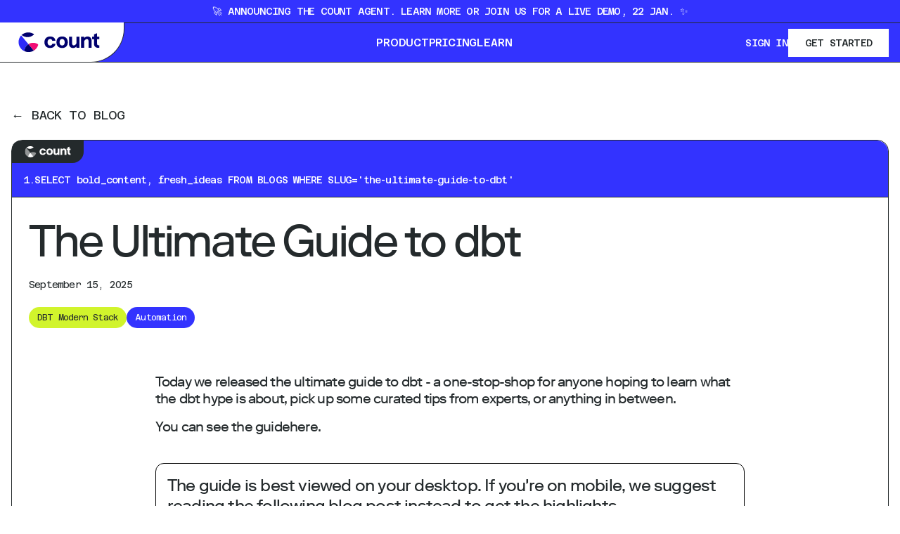

--- FILE ---
content_type: text/html; charset=utf-8
request_url: https://front.count.co/blog/the-ultimate-guide-to-dbt
body_size: 14770
content:
<!DOCTYPE html><!--F4zCOVGi4c2MYegL84E0W--><html lang="en"><head><meta charSet="utf-8"/><meta name="viewport" content="width=device-width, initial-scale=1"/><link rel="preload" href="/_next/static/media/2f059f8bf31de55f-s.p.38faf0fb.woff2" as="font" crossorigin="" type="font/woff2"/><link rel="preload" href="/_next/static/media/83afe278b6a6bb3c-s.p.3a6ba036.woff2" as="font" crossorigin="" type="font/woff2"/><link rel="preload" href="/_next/static/media/RiformaLLWeb_Bold-s.p.c38c37d2.woff2" as="font" crossorigin="" type="font/woff2"/><link rel="preload" href="/_next/static/media/RiformaLLWeb_BoldItalic-s.p.2fe5ec91.woff2" as="font" crossorigin="" type="font/woff2"/><link rel="preload" href="/_next/static/media/RiformaLLWeb_Heavy-s.p.f27ec93e.woff2" as="font" crossorigin="" type="font/woff2"/><link rel="preload" href="/_next/static/media/RiformaLLWeb_HeavyItalic-s.p.a49080be.woff2" as="font" crossorigin="" type="font/woff2"/><link rel="preload" href="/_next/static/media/RiformaLLWeb_Italic-s.p.d5f0bd5a.woff2" as="font" crossorigin="" type="font/woff2"/><link rel="preload" href="/_next/static/media/RiformaLLWeb_Light-s.p.821405aa.woff2" as="font" crossorigin="" type="font/woff2"/><link rel="preload" href="/_next/static/media/RiformaLLWeb_LightItalic-s.p.9a5efed9.woff2" as="font" crossorigin="" type="font/woff2"/><link rel="preload" href="/_next/static/media/RiformaLLWeb_Medium-s.p.fbcf0af4.woff2" as="font" crossorigin="" type="font/woff2"/><link rel="preload" href="/_next/static/media/RiformaLLWeb_MediumItalic-s.p.b4fbf95b.woff2" as="font" crossorigin="" type="font/woff2"/><link rel="preload" href="/_next/static/media/RiformaLLWeb_Regular-s.p.40823cf7.woff2" as="font" crossorigin="" type="font/woff2"/><link rel="stylesheet" href="/_next/static/chunks/8a751fa379f43d02.css?dpl=dpl_BddqGz38WaCHGwoBWN2PRqRtwfsz" data-precedence="next"/><link rel="stylesheet" href="/_next/static/chunks/bcbbc965483d2fc3.css?dpl=dpl_BddqGz38WaCHGwoBWN2PRqRtwfsz" data-precedence="next"/><link rel="stylesheet" href="/_next/static/chunks/b62ebb4188811c99.css?dpl=dpl_BddqGz38WaCHGwoBWN2PRqRtwfsz" data-precedence="next"/><link rel="preload" as="script" fetchPriority="low" href="/_next/static/chunks/21db94406ec0156b.js?dpl=dpl_BddqGz38WaCHGwoBWN2PRqRtwfsz"/><script src="/_next/static/chunks/c8d5a8513b986f53.js?dpl=dpl_BddqGz38WaCHGwoBWN2PRqRtwfsz" async=""></script><script src="/_next/static/chunks/0e4889d356df2fcb.js?dpl=dpl_BddqGz38WaCHGwoBWN2PRqRtwfsz" async=""></script><script src="/_next/static/chunks/bc52082bfa1bd770.js?dpl=dpl_BddqGz38WaCHGwoBWN2PRqRtwfsz" async=""></script><script src="/_next/static/chunks/turbopack-61525bda986383b1.js?dpl=dpl_BddqGz38WaCHGwoBWN2PRqRtwfsz" async=""></script><script src="/_next/static/chunks/c073cf61ea7f0055.js?dpl=dpl_BddqGz38WaCHGwoBWN2PRqRtwfsz" async=""></script><script src="/_next/static/chunks/1cb0b6ad4757025e.js?dpl=dpl_BddqGz38WaCHGwoBWN2PRqRtwfsz" async=""></script><script src="/_next/static/chunks/408c4b37599ff5e9.js?dpl=dpl_BddqGz38WaCHGwoBWN2PRqRtwfsz" async=""></script><script src="/_next/static/chunks/7f39ea660f0ac9ea.js?dpl=dpl_BddqGz38WaCHGwoBWN2PRqRtwfsz" async=""></script><script src="/_next/static/chunks/e43b9b68e86728c8.js?dpl=dpl_BddqGz38WaCHGwoBWN2PRqRtwfsz" async=""></script><script src="/_next/static/chunks/ff1a16fafef87110.js?dpl=dpl_BddqGz38WaCHGwoBWN2PRqRtwfsz" async=""></script><script src="/_next/static/chunks/1873064c60371067.js?dpl=dpl_BddqGz38WaCHGwoBWN2PRqRtwfsz" async=""></script><link rel="preload" href="https://front.count.co/_vercel/speed-insights/script.js" as="script" crossorigin=""/><meta name="next-size-adjust" content=""/><title>The Ultimate Guide to dbt | Count</title><meta name="description" content="Discover the Ultimate Guide to dbt: Your go-to resource for mastering dbt with expert tips, key concepts, and community contributions. Perfect for beginners and pros alike!"/><meta name="author" content="Count Technologies Ltd."/><link rel="manifest" href="/manifest.json"/><meta name="keywords" content="analytics,data visualization,business intelligence,dashboards,data modeling,SQL,collaboration"/><meta name="creator" content="Count Technologies Ltd."/><meta name="publisher" content="Count Technologies Ltd."/><meta name="robots" content="index, follow"/><link rel="canonical" href="https://count.co/blog/the-ultimate-guide-to-dbt"/><meta name="ahrefs-site-verification" content="6f8638f38045df74a71bdd6ddc22d5d93e2f9b31322ae072951725d84952110a"/><meta name="mobile-web-app-capable" content="yes"/><meta name="apple-mobile-web-app-title" content="Count"/><meta name="apple-mobile-web-app-status-bar-style" content="default"/><meta property="og:title" content="The Ultimate Guide to dbt"/><meta property="og:description" content="Discover the Ultimate Guide to dbt: Your go-to resource for mastering dbt with expert tips, key concepts, and community contributions. Perfect for beginners and pros alike!"/><meta property="og:url" content="https://count.co/blog/the-ultimate-guide-to-dbt"/><meta property="og:site_name" content="Count"/><meta property="og:locale" content="en_US"/><meta property="og:image" content="https://count.co/og-image.png"/><meta property="og:image:width" content="1200"/><meta property="og:image:height" content="630"/><meta property="og:image:alt" content="Count - Data Analytics Platform"/><meta property="og:type" content="article"/><meta name="twitter:card" content="summary_large_image"/><meta name="twitter:site" content="@counthq"/><meta name="twitter:creator" content="@counthq"/><meta name="twitter:title" content="Count - Data Analytics &amp; Business Intelligence Platform"/><meta name="twitter:description" content="Count is the collaborative analytics platform that helps teams explore data and solve problems together."/><meta name="twitter:image" content="https://count.co/og-image.png"/><link rel="icon" href="/icon"/><link rel="apple-touch-icon" href="/apple-icon"/><script src="/_next/static/chunks/a6dad97d9634a72d.js?dpl=dpl_BddqGz38WaCHGwoBWN2PRqRtwfsz" noModule=""></script></head><body class="azeret_mono_577df46-module__7vbsta__variable riforma_77b9ca6e-module__tRpL2q__variable"><div hidden=""><!--$--><!--/$--></div><script type="application/ld+json">{"@context":"https://schema.org","@graph":[{"@type":"Organization","name":"Count Technologies Ltd.","alternateName":"Count","url":"https://count.co","logo":"https://count.co/logo.png","description":"Count is the collaborative analytics platform that helps teams explore data and solve problems together.","foundingDate":"2019","contactPoint":{"@type":"ContactPoint","contactType":"customer service","email":"hello@count.co"},"sameAs":["https://twitter.com/counthq","https://www.linkedin.com/company/counthq","https://www.youtube.com/@counthq"],"address":{"@type":"PostalAddress","addressCountry":"GB"}},{"@type":"WebSite","name":"Count","url":"https://count.co","description":"Count is the collaborative analytics platform that helps teams explore data and solve problems together.","publisher":{"@type":"Organization","name":"Count Technologies Ltd.","logo":{"@type":"ImageObject","url":"https://count.co/logo.png"}},"potentialAction":{"@type":"SearchAction","target":{"@type":"EntryPoint","urlTemplate":"https://count.co/search?q={search_term_string}"},"query-input":"required name=search_term_string"}}]}</script><!--$!--><template data-dgst="BAILOUT_TO_CLIENT_SIDE_RENDERING"></template><!--/$--><noscript><iframe src="https://www.googletagmanager.com/ns.html?id=GTM-5HZ26QWW" height="0" width="0" style="display:none;visibility:hidden"></iframe></noscript><!--$!--><template data-dgst="BAILOUT_TO_CLIENT_SIDE_RENDERING"></template><!--/$--><!--$!--><template data-dgst="BAILOUT_TO_CLIENT_SIDE_RENDERING"></template><!--/$--><div class="StickyHeader-module__7Iteta__stickyHeader"><div class="Banner-module__9ivtJG__banner"><div class="Banner-module__9ivtJG__content" data-cursor-text="You know you want to"><a href="https://count.co/blog/introducing-the-count-agent">🚀 Announcing the Count Agent. Learn more</a> or join us for a <a href="https://count.co/webinar/meet-the-count-analytics-agent">live demo, 22 Jan</a>. ✨</div></div><nav class="Nav-module__0Z7PnG__nav" role="navigation" aria-label="Main navigation"><div class="Nav-module__0Z7PnG__inner "><div class="Nav-module__0Z7PnG__leftSection"><div class="Nav-module__0Z7PnG__logoContainer"><a aria-label="Go to Count learn homepage" href="/"><svg xmlns="http://www.w3.org/2000/svg" xml:space="preserve" viewBox="0 0 786 208.7" width="120" height="40"><path d="M107.4 123 40.7 42.3c-.4-.6-1.2-.6-1.8-.2-.1.1-.2.1-.2.2-33.8 38.8-29.8 97.7 9 131.6 6.7 5.8 14.2 10.7 22.2 14.4C71 161.8 85 137.4 107.4 123z" fill="#2d2af9"></path><path d="M151.3 110.2c-15.6 0-30.8 4.4-43.9 12.8l50 60.5c19.7-12 34.3-30.8 41-52.9.8-2.7-.2-5.7-2.6-7.2-13.3-8.7-28.7-13.3-44.5-13.2z" fill="#f20c74"></path><path d="M70 188.3c28.1 13 60.8 11.1 87.3-4.9l-50-60.5C85 137.4 71 161.8 70 188.3zM126.9 52.9c11.4-3.8 21.9-10 30.8-18.2 1.5-1.4 1.6-3.7.2-5.3-.2-.2-.4-.4-.7-.6C122.3 6 76.5 9.1 45 36.4c-.6.4-.6 1.2-.2 1.8l.2.2c23.1 18.3 53.9 23.8 81.9 14.5zM256.8 105.2c0-33 20.4-53.7 53-53.7 28.9 0 47.8 15.6 49 40.5h-28.9c-1.9-10.6-9.6-17-20.2-17-14.8 0-24.1 11.7-24.1 30.2 0 18.7 9.1 30.5 23.3 30.5 10.7 0 19.1-6.3 21.5-16.5h28.9c-2.2 24.2-21.7 39.6-50.4 39.6-31.9.1-52.1-20.6-52.1-53.6zM368.7 105.2c0-33.5 20-53.7 53-53.7s52.8 20.2 52.8 53.7-19.8 53.7-52.8 53.7-53-20.2-53-53.7zm53 30.4c14.8 0 23.9-11.3 23.9-30.4s-9.1-30.4-23.9-30.4c-15 0-24.1 11.3-24.1 30.4s9.1 30.4 24.1 30.4zM529.4 134.9c9.4 0 16.8-5.2 25-18.5V53.8h28.9v102.9h-28l-.5-11.7c-7.9 9-19.3 14-31.3 13.9-23.5 0-37.8-15.9-37.8-40V53.8h28.9v63.3c0 10.7 5.9 17.8 14.8 17.8zM652.4 75.6c-9.4 0-16.8 5.2-25 18.5v62.6h-28.9V53.8h28l.6 11.7c7.9-9 19.3-14 31.3-13.9 23.5 0 37.8 15.9 37.8 40v65.1h-28.9V93.4c-.1-10.7-6-17.8-14.9-17.8zM768.6 133.4h-3.9c-12.6 0-17.2-3-17.2-13.7V77.1h21.1V53.8h-21.1V20.6l-28.9 11.1v22H701V77h17.6v42.6c0 21.9 13.7 37 34.6 37h15.4v-23.2z" fill="#00006d"></path></svg></a></div></div><div class="Nav-module__0Z7PnG__centerSection"><div class="Nav-module__0Z7PnG__navLinks"><button class="Nav-module__0Z7PnG__navLink " type="button">Product</button><a class="Nav-module__0Z7PnG__navLink" data-cursor-text="Cheaper than you&#x27;d think" href="https://count.co/pricing">Pricing</a><button class="Nav-module__0Z7PnG__navLink " type="button">Learn</button></div></div><div class="Nav-module__0Z7PnG__rightSection"><div class="Nav-module__0Z7PnG__navActions"><a href="https://count.co/sign-in" class="Nav-module__0Z7PnG__signInLink">Sign In</a><a href="https://count.co/sign-up" class="Nav-module__0Z7PnG__getStartedButton">Get Started</a></div></div></div></nav></div><main class="Container-module__v1nOZW__container"><script type="application/ld+json">{"@context":"https://schema.org","@type":"BlogPosting","headline":"The Ultimate Guide to dbt","description":"Discover the Ultimate Guide to dbt: Your go-to resource for mastering dbt with expert tips, key concepts, and community contributions. Perfect for beginners and pros alike!","datePublished":"2025-09-15T07:46:44Z","dateModified":"2025-09-15T07:46:44Z","author":{"@type":"Organization","name":"Count","url":"https://count.co"},"publisher":{"@type":"Organization","name":"Count","logo":{"@type":"ImageObject","url":"https://count.co/logo.png"}},"mainEntityOfPage":{"@type":"WebPage","@id":"https://count.co/blog/the-ultimate-guide-to-dbt"},"image":"https://count.co/og-image.png"}</script><section><a class="styles-module__ryaRkW__backLink" href="/blog">← Back to Blog</a><article class="ContentCell-module__Pn4r5W__container"><div class="ContentCell-module__Pn4r5W__eyebrow"><span class="ContentCell-module__Pn4r5W__logo"><svg width="78" height="16" viewBox="0 0 49 12" fill="none" xmlns="http://www.w3.org/2000/svg"><g clip-path="url(#clip0_246_1975)"><path d="M5.96113 7.12297L1.62405 1.8733C1.5915 1.83359 1.53031 1.83229 1.49712 1.87135C0.564999 2.9382 0 4.33443 0 5.86214C0 8.30635 1.44504 10.4134 3.52669 11.3754C3.59569 9.58931 4.54863 8.0297 5.96048 7.12297H5.96113Z" fill="white" fill-opacity="0.5"></path><path d="M8.81931 6.28654C7.76677 6.28654 6.78584 6.59377 5.96112 7.12297L9.21247 11.0578C10.4818 10.2891 11.4464 9.06792 11.8838 7.61832C11.9372 7.44062 11.8695 7.24795 11.714 7.14641C10.8821 6.60224 9.88747 6.28589 8.81931 6.28589V6.28654Z" fill="white" fill-opacity="0.5"></path><path d="M3.52667 11.3753C4.30062 11.7327 5.16244 11.9332 6.07047 11.9332C7.22 11.9332 8.29532 11.6136 9.21181 11.0583L5.96046 7.12354C4.54797 8.03027 3.59502 9.58987 3.52667 11.376V11.3753Z" fill="white"></path><path d="M7.2311 2.55812C7.99789 2.30035 8.67419 1.89092 9.23789 1.37409C9.35441 1.26734 9.33878 1.07988 9.20665 0.993305C8.25175 0.365166 7.10873 0 5.87979 0C4.35729 0 2.96562 0.560443 1.90006 1.4867C1.86101 1.52055 1.86231 1.58304 1.90332 1.61493C3.36138 2.76511 5.35515 3.18821 7.2311 2.55812Z" fill="white"></path><path d="M15.6859 5.96696C15.6859 3.82218 17.0112 2.47217 19.1325 2.47217C21.0124 2.47217 22.2413 3.48435 22.326 5.111H20.4461C20.3257 4.42428 19.8193 4.00248 19.1325 4.00248C18.1685 4.00248 17.5658 4.76146 17.5658 5.96696C17.5658 7.17246 18.1562 7.95552 19.0844 7.95552C19.7835 7.95552 20.3257 7.54609 20.4819 6.8828H22.3618C22.2173 8.46129 20.9519 9.46175 19.0844 9.46175C16.9995 9.46175 15.6859 8.11239 15.6859 5.96696Z" fill="white"></path><path d="M22.9736 5.96696C22.9736 3.78573 24.2748 2.47217 26.4202 2.47217C28.5656 2.47217 29.8545 3.78573 29.8545 5.96696C29.8545 8.14819 28.565 9.46175 26.4202 9.46175C24.2754 9.46175 22.9736 8.14819 22.9736 5.96696ZM26.4202 7.94315C27.3842 7.94315 27.9746 7.20827 27.9746 5.96696C27.9746 4.72565 27.3842 3.99077 26.4202 3.99077C25.4562 3.99077 24.8534 4.72565 24.8534 5.96696C24.8534 7.20827 25.4438 7.94315 26.4202 7.94315Z" fill="white"></path><path d="M33.4339 7.89501C34.0483 7.89501 34.5307 7.55784 35.0605 6.69016V2.6167H36.9404V9.31662H35.1211L35.0846 8.55765C34.5059 9.1962 33.7834 9.46113 33.0479 9.46113C31.5176 9.46113 30.5894 8.42486 30.5894 6.8581V2.6167H32.4692V6.73768C32.4692 7.43677 32.8546 7.89436 33.4332 7.89436L33.4339 7.89501Z" fill="white"></path><path d="M41.4402 4.03893C40.8258 4.03893 40.3434 4.37611 39.8136 5.24379V9.3166H37.9337V2.61667H39.753L39.7895 3.37565C40.3682 2.73709 41.0907 2.47217 41.8262 2.47217C43.3565 2.47217 44.2847 3.50843 44.2847 5.0752V9.3166H42.4049V5.19562C42.4049 4.49653 42.0195 4.03893 41.4409 4.03893H41.4402Z" fill="white"></path><path d="M49 7.79803H48.7468C47.9273 7.79803 47.6259 7.60536 47.6259 6.90627V4.1353H48.9993V2.6167H47.6259V0.460205L45.746 1.18273V2.6167H44.6011V4.1353H45.746V6.90692C45.746 8.32853 46.6378 9.31663 47.9995 9.31663H49V7.79803Z" fill="white"></path></g><defs><clipPath id="clip0_246_1975"><rect width="49" height="11.9333" fill="white"></rect></clipPath></defs></svg></span><span class="ContentCell-module__Pn4r5W__eyebrowText">SELECT bold_content, fresh_ideas FROM BLOGS WHERE SLUG=&#x27;the-ultimate-guide-to-dbt&#x27;</span></div><div class="ContentCell-module__Pn4r5W__content"><h1 class="styles-module__ryaRkW__title">The Ultimate Guide to dbt</h1><time class="styles-module__ryaRkW__date">September 15, 2025</time><div class="styles-module__ryaRkW__tagList"><div class="Tag-module__1yBGQG__tag Tag-module__1yBGQG__lime">DBT Modern Stack</div><div class="Tag-module__1yBGQG__tag Tag-module__1yBGQG__blue">Automation</div></div><div class="styles-module__ryaRkW__content"><section class="PortableText-module__PIVQ6W__portable-text"><p class="PortableText-module__PIVQ6W__paragraph">Today we released the ultimate guide to dbt - a one-stop-shop for anyone hoping to learn what the dbt hype is about, pick up some curated tips from experts, or anything in between.</p><p class="PortableText-module__PIVQ6W__paragraph"><span>You can see the guide<!-- -->here<!-- -->.</span></p><blockquote class="PortableText-module__PIVQ6W__blockquote">The guide is best viewed on your desktop. If you&#x27;re on mobile, we suggest reading the following blog post instead to get the highlights.</blockquote><img alt="" loading="lazy" class="Image-module__5Panea__portableTextImage" srcSet="https://cdn.sanity.io/images/8potcy1y/production/e575c0342c7e4cb4d1d28851c4302bc618c4f75d-1842x1712.png?auto=format&amp;fit=max&amp;q=75&amp;w=230 230w, https://cdn.sanity.io/images/8potcy1y/production/e575c0342c7e4cb4d1d28851c4302bc618c4f75d-1842x1712.png?auto=format&amp;fit=max&amp;q=75&amp;w=461 461w, https://cdn.sanity.io/images/8potcy1y/production/e575c0342c7e4cb4d1d28851c4302bc618c4f75d-1842x1712.png?auto=format&amp;fit=max&amp;q=75&amp;w=691 691w, https://cdn.sanity.io/images/8potcy1y/production/e575c0342c7e4cb4d1d28851c4302bc618c4f75d-1842x1712.png?auto=format&amp;fit=max&amp;q=75&amp;w=921 921w, https://cdn.sanity.io/images/8potcy1y/production/e575c0342c7e4cb4d1d28851c4302bc618c4f75d-1842x1712.png?auto=format&amp;fit=max&amp;q=75&amp;w=1382 1382w, https://cdn.sanity.io/images/8potcy1y/production/e575c0342c7e4cb4d1d28851c4302bc618c4f75d-1842x1712.png?auto=format&amp;fit=max&amp;q=75&amp;w=1842 1842w" src="https://cdn.sanity.io/images/8potcy1y/production/e575c0342c7e4cb4d1d28851c4302bc618c4f75d-1842x1712.png?auto=format&amp;fit=max&amp;q=75&amp;w=921" width="921" height="856"/><h2 id="why-a-dbt-canvas">Why a dbt canvas?</h2><p class="PortableText-module__PIVQ6W__paragraph">It is increasingly rare to find someone who hasn&#x27;t at least heard of dbt, but to<span>master</span>it is a different story. It is a powerful tool, and as such can be intimidating to those that are new, or even those that know the basics but want to keep learning.</p><p class="PortableText-module__PIVQ6W__paragraph">So, we wanted to create a resource that summarized the key points to know about dbt, for beginners and experts alike.</p><p class="PortableText-module__PIVQ6W__paragraph">For a week, I dove deep into every page of dbt&#x27;s documentation, read over 40 articles, looked through countless reddit, discourse, and Slack threads, and asked for guidance from a few friends far more knowledgeable about dbt than I am.</p><p class="PortableText-module__PIVQ6W__paragraph">The result is this canvas. If you&#x27;re brand new to dbt, we hope it can give you a more thorough understanding of why it exists, and how people are using it. If you&#x27;re already using dbt, then we hope you can learn a few new tips and tricks. And if you&#x27;re an expert, then maybe you could let us know what we should add next!</p><h3 id="how-to-contribute">How to contribute</h3><p class="PortableText-module__PIVQ6W__paragraph">Ideally, this is a living guide - one that will be just as relevant in 6 months as it is today. In order for that to happen, we&#x27;ll need to rely on people submitting suggestions and new resources to be included.</p><p class="PortableText-module__PIVQ6W__paragraph">You can send all contribution ideas to taylor[at]count[dot]co 🙌.</p><p class="PortableText-module__PIVQ6W__paragraph">But now, to the guide!</p><h2 id="intro-and-map">Intro and map</h2><img alt="" loading="lazy" class="Image-module__5Panea__portableTextImage" srcSet="https://cdn.sanity.io/images/8potcy1y/production/89d6bc7ce00838632091931d2751e27c11d9ec6c-1428x1880.png?auto=format&amp;fit=max&amp;q=75&amp;w=357 357w, https://cdn.sanity.io/images/8potcy1y/production/89d6bc7ce00838632091931d2751e27c11d9ec6c-1428x1880.png?auto=format&amp;fit=max&amp;q=75&amp;w=714 714w, https://cdn.sanity.io/images/8potcy1y/production/89d6bc7ce00838632091931d2751e27c11d9ec6c-1428x1880.png?auto=format&amp;fit=max&amp;q=75&amp;w=1071 1071w, https://cdn.sanity.io/images/8potcy1y/production/89d6bc7ce00838632091931d2751e27c11d9ec6c-1428x1880.png?auto=format&amp;fit=max&amp;q=75&amp;w=1428 1428w" src="https://cdn.sanity.io/images/8potcy1y/production/89d6bc7ce00838632091931d2751e27c11d9ec6c-1428x1880.png?auto=format&amp;fit=max&amp;q=75&amp;w=714" width="714" height="940"/><img alt="" loading="lazy" class="Image-module__5Panea__portableTextImage" srcSet="https://cdn.sanity.io/images/8potcy1y/production/6caf2530d966dfffa5b17e87f964dce02ae9f56d-1424x660.png?auto=format&amp;fit=max&amp;q=75&amp;w=356 356w, https://cdn.sanity.io/images/8potcy1y/production/6caf2530d966dfffa5b17e87f964dce02ae9f56d-1424x660.png?auto=format&amp;fit=max&amp;q=75&amp;w=712 712w, https://cdn.sanity.io/images/8potcy1y/production/6caf2530d966dfffa5b17e87f964dce02ae9f56d-1424x660.png?auto=format&amp;fit=max&amp;q=75&amp;w=1068 1068w, https://cdn.sanity.io/images/8potcy1y/production/6caf2530d966dfffa5b17e87f964dce02ae9f56d-1424x660.png?auto=format&amp;fit=max&amp;q=75&amp;w=1424 1424w" src="https://cdn.sanity.io/images/8potcy1y/production/6caf2530d966dfffa5b17e87f964dce02ae9f56d-1424x660.png?auto=format&amp;fit=max&amp;q=75&amp;w=712" width="712" height="330"/><h2 id="intro-and-context-materials">Intro and context materials</h2><img alt="" loading="lazy" class="Image-module__5Panea__portableTextImage" srcSet="https://cdn.sanity.io/images/8potcy1y/production/bdb8599eb75f459369c7f8b6051f2b21003c43b7-1172x1284.png?auto=format&amp;fit=max&amp;q=75&amp;w=293 293w, https://cdn.sanity.io/images/8potcy1y/production/bdb8599eb75f459369c7f8b6051f2b21003c43b7-1172x1284.png?auto=format&amp;fit=max&amp;q=75&amp;w=586 586w, https://cdn.sanity.io/images/8potcy1y/production/bdb8599eb75f459369c7f8b6051f2b21003c43b7-1172x1284.png?auto=format&amp;fit=max&amp;q=75&amp;w=879 879w, https://cdn.sanity.io/images/8potcy1y/production/bdb8599eb75f459369c7f8b6051f2b21003c43b7-1172x1284.png?auto=format&amp;fit=max&amp;q=75&amp;w=1172 1172w" src="https://cdn.sanity.io/images/8potcy1y/production/bdb8599eb75f459369c7f8b6051f2b21003c43b7-1172x1284.png?auto=format&amp;fit=max&amp;q=75&amp;w=586" width="586" height="642"/><img alt="" loading="lazy" class="Image-module__5Panea__portableTextImage" srcSet="https://cdn.sanity.io/images/8potcy1y/production/a965e42a557105f2cfd2da9b89d738d00190dd88-1578x796.png?auto=format&amp;fit=max&amp;q=75&amp;w=197 197w, https://cdn.sanity.io/images/8potcy1y/production/a965e42a557105f2cfd2da9b89d738d00190dd88-1578x796.png?auto=format&amp;fit=max&amp;q=75&amp;w=395 395w, https://cdn.sanity.io/images/8potcy1y/production/a965e42a557105f2cfd2da9b89d738d00190dd88-1578x796.png?auto=format&amp;fit=max&amp;q=75&amp;w=592 592w, https://cdn.sanity.io/images/8potcy1y/production/a965e42a557105f2cfd2da9b89d738d00190dd88-1578x796.png?auto=format&amp;fit=max&amp;q=75&amp;w=789 789w, https://cdn.sanity.io/images/8potcy1y/production/a965e42a557105f2cfd2da9b89d738d00190dd88-1578x796.png?auto=format&amp;fit=max&amp;q=75&amp;w=1184 1184w, https://cdn.sanity.io/images/8potcy1y/production/a965e42a557105f2cfd2da9b89d738d00190dd88-1578x796.png?auto=format&amp;fit=max&amp;q=75&amp;w=1578 1578w" src="https://cdn.sanity.io/images/8potcy1y/production/a965e42a557105f2cfd2da9b89d738d00190dd88-1578x796.png?auto=format&amp;fit=max&amp;q=75&amp;w=789" width="789" height="398"/><img alt="" loading="lazy" class="Image-module__5Panea__portableTextImage" srcSet="https://cdn.sanity.io/images/8potcy1y/production/293542f0527f1fbce6ff85216955a1581f99f789-1388x646.png?auto=format&amp;fit=max&amp;q=75&amp;w=347 347w, https://cdn.sanity.io/images/8potcy1y/production/293542f0527f1fbce6ff85216955a1581f99f789-1388x646.png?auto=format&amp;fit=max&amp;q=75&amp;w=694 694w, https://cdn.sanity.io/images/8potcy1y/production/293542f0527f1fbce6ff85216955a1581f99f789-1388x646.png?auto=format&amp;fit=max&amp;q=75&amp;w=1041 1041w, https://cdn.sanity.io/images/8potcy1y/production/293542f0527f1fbce6ff85216955a1581f99f789-1388x646.png?auto=format&amp;fit=max&amp;q=75&amp;w=1388 1388w" src="https://cdn.sanity.io/images/8potcy1y/production/293542f0527f1fbce6ff85216955a1581f99f789-1388x646.png?auto=format&amp;fit=max&amp;q=75&amp;w=694" width="694" height="323"/><img alt="" loading="lazy" class="Image-module__5Panea__portableTextImage" srcSet="https://cdn.sanity.io/images/8potcy1y/production/5d5c316f85d6d14158471388dd97c634bb87fde2-402x536.png?auto=format&amp;fit=max&amp;q=75&amp;w=101 101w, https://cdn.sanity.io/images/8potcy1y/production/5d5c316f85d6d14158471388dd97c634bb87fde2-402x536.png?auto=format&amp;fit=max&amp;q=75&amp;w=201 201w, https://cdn.sanity.io/images/8potcy1y/production/5d5c316f85d6d14158471388dd97c634bb87fde2-402x536.png?auto=format&amp;fit=max&amp;q=75&amp;w=302 302w, https://cdn.sanity.io/images/8potcy1y/production/5d5c316f85d6d14158471388dd97c634bb87fde2-402x536.png?auto=format&amp;fit=max&amp;q=75&amp;w=402 402w" src="https://cdn.sanity.io/images/8potcy1y/production/5d5c316f85d6d14158471388dd97c634bb87fde2-402x536.png?auto=format&amp;fit=max&amp;q=75&amp;w=201" width="201" height="268"/><img alt="" loading="lazy" class="Image-module__5Panea__portableTextImage" srcSet="https://cdn.sanity.io/images/8potcy1y/production/1a11210ee383c68f46c0485ad34abe8c49abcd5e-1130x668.png?auto=format&amp;fit=max&amp;q=75&amp;w=283 283w, https://cdn.sanity.io/images/8potcy1y/production/1a11210ee383c68f46c0485ad34abe8c49abcd5e-1130x668.png?auto=format&amp;fit=max&amp;q=75&amp;w=565 565w, https://cdn.sanity.io/images/8potcy1y/production/1a11210ee383c68f46c0485ad34abe8c49abcd5e-1130x668.png?auto=format&amp;fit=max&amp;q=75&amp;w=848 848w, https://cdn.sanity.io/images/8potcy1y/production/1a11210ee383c68f46c0485ad34abe8c49abcd5e-1130x668.png?auto=format&amp;fit=max&amp;q=75&amp;w=1130 1130w" src="https://cdn.sanity.io/images/8potcy1y/production/1a11210ee383c68f46c0485ad34abe8c49abcd5e-1130x668.png?auto=format&amp;fit=max&amp;q=75&amp;w=565" width="565" height="334"/><img alt="" loading="lazy" class="Image-module__5Panea__portableTextImage" srcSet="https://cdn.sanity.io/images/8potcy1y/production/1e09045917427bd26ab81a81e45b08c03110df54-560x374.png?auto=format&amp;fit=max&amp;q=75&amp;w=140 140w, https://cdn.sanity.io/images/8potcy1y/production/1e09045917427bd26ab81a81e45b08c03110df54-560x374.png?auto=format&amp;fit=max&amp;q=75&amp;w=280 280w, https://cdn.sanity.io/images/8potcy1y/production/1e09045917427bd26ab81a81e45b08c03110df54-560x374.png?auto=format&amp;fit=max&amp;q=75&amp;w=420 420w, https://cdn.sanity.io/images/8potcy1y/production/1e09045917427bd26ab81a81e45b08c03110df54-560x374.png?auto=format&amp;fit=max&amp;q=75&amp;w=560 560w" src="https://cdn.sanity.io/images/8potcy1y/production/1e09045917427bd26ab81a81e45b08c03110df54-560x374.png?auto=format&amp;fit=max&amp;q=75&amp;w=280" width="280" height="187"/><img alt="" loading="lazy" class="Image-module__5Panea__portableTextImage" srcSet="https://cdn.sanity.io/images/8potcy1y/production/052ab549b26b98a88e720c1ce53c52b75034a453-560x1586.png?auto=format&amp;fit=max&amp;q=75&amp;w=140 140w, https://cdn.sanity.io/images/8potcy1y/production/052ab549b26b98a88e720c1ce53c52b75034a453-560x1586.png?auto=format&amp;fit=max&amp;q=75&amp;w=280 280w, https://cdn.sanity.io/images/8potcy1y/production/052ab549b26b98a88e720c1ce53c52b75034a453-560x1586.png?auto=format&amp;fit=max&amp;q=75&amp;w=420 420w, https://cdn.sanity.io/images/8potcy1y/production/052ab549b26b98a88e720c1ce53c52b75034a453-560x1586.png?auto=format&amp;fit=max&amp;q=75&amp;w=560 560w" src="https://cdn.sanity.io/images/8potcy1y/production/052ab549b26b98a88e720c1ce53c52b75034a453-560x1586.png?auto=format&amp;fit=max&amp;q=75&amp;w=280" width="280" height="793"/><h2 id="key-concepts">Key concepts</h2><img alt="" loading="lazy" class="Image-module__5Panea__portableTextImage" srcSet="https://cdn.sanity.io/images/8potcy1y/production/4dccc2f2f4579c3920f71337c9abad9638ab0c3e-1718x1426.png?auto=format&amp;fit=max&amp;q=75&amp;w=215 215w, https://cdn.sanity.io/images/8potcy1y/production/4dccc2f2f4579c3920f71337c9abad9638ab0c3e-1718x1426.png?auto=format&amp;fit=max&amp;q=75&amp;w=430 430w, https://cdn.sanity.io/images/8potcy1y/production/4dccc2f2f4579c3920f71337c9abad9638ab0c3e-1718x1426.png?auto=format&amp;fit=max&amp;q=75&amp;w=644 644w, https://cdn.sanity.io/images/8potcy1y/production/4dccc2f2f4579c3920f71337c9abad9638ab0c3e-1718x1426.png?auto=format&amp;fit=max&amp;q=75&amp;w=859 859w, https://cdn.sanity.io/images/8potcy1y/production/4dccc2f2f4579c3920f71337c9abad9638ab0c3e-1718x1426.png?auto=format&amp;fit=max&amp;q=75&amp;w=1289 1289w, https://cdn.sanity.io/images/8potcy1y/production/4dccc2f2f4579c3920f71337c9abad9638ab0c3e-1718x1426.png?auto=format&amp;fit=max&amp;q=75&amp;w=1718 1718w" src="https://cdn.sanity.io/images/8potcy1y/production/4dccc2f2f4579c3920f71337c9abad9638ab0c3e-1718x1426.png?auto=format&amp;fit=max&amp;q=75&amp;w=859" width="859" height="713"/><img alt="" loading="lazy" class="Image-module__5Panea__portableTextImage" srcSet="https://cdn.sanity.io/images/8potcy1y/production/aa5a63a1228153bf04ac1d27d483acb2e39ab4f9-1348x1562.png?auto=format&amp;fit=max&amp;q=75&amp;w=337 337w, https://cdn.sanity.io/images/8potcy1y/production/aa5a63a1228153bf04ac1d27d483acb2e39ab4f9-1348x1562.png?auto=format&amp;fit=max&amp;q=75&amp;w=674 674w, https://cdn.sanity.io/images/8potcy1y/production/aa5a63a1228153bf04ac1d27d483acb2e39ab4f9-1348x1562.png?auto=format&amp;fit=max&amp;q=75&amp;w=1011 1011w, https://cdn.sanity.io/images/8potcy1y/production/aa5a63a1228153bf04ac1d27d483acb2e39ab4f9-1348x1562.png?auto=format&amp;fit=max&amp;q=75&amp;w=1348 1348w" src="https://cdn.sanity.io/images/8potcy1y/production/aa5a63a1228153bf04ac1d27d483acb2e39ab4f9-1348x1562.png?auto=format&amp;fit=max&amp;q=75&amp;w=674" width="674" height="781"/><img alt="" loading="lazy" class="Image-module__5Panea__portableTextImage" srcSet="https://cdn.sanity.io/images/8potcy1y/production/10fc00138f5c642858e1ce4cd62a00cca4b74565-1208x1616.png?auto=format&amp;fit=max&amp;q=75&amp;w=302 302w, https://cdn.sanity.io/images/8potcy1y/production/10fc00138f5c642858e1ce4cd62a00cca4b74565-1208x1616.png?auto=format&amp;fit=max&amp;q=75&amp;w=604 604w, https://cdn.sanity.io/images/8potcy1y/production/10fc00138f5c642858e1ce4cd62a00cca4b74565-1208x1616.png?auto=format&amp;fit=max&amp;q=75&amp;w=906 906w, https://cdn.sanity.io/images/8potcy1y/production/10fc00138f5c642858e1ce4cd62a00cca4b74565-1208x1616.png?auto=format&amp;fit=max&amp;q=75&amp;w=1208 1208w" src="https://cdn.sanity.io/images/8potcy1y/production/10fc00138f5c642858e1ce4cd62a00cca4b74565-1208x1616.png?auto=format&amp;fit=max&amp;q=75&amp;w=604" width="604" height="808"/><img alt="" loading="lazy" class="Image-module__5Panea__portableTextImage" srcSet="https://cdn.sanity.io/images/8potcy1y/production/84735868c795d5fa17d4c5f43dd1757135fcbf98-1512x1440.png?auto=format&amp;fit=max&amp;q=75&amp;w=189 189w, https://cdn.sanity.io/images/8potcy1y/production/84735868c795d5fa17d4c5f43dd1757135fcbf98-1512x1440.png?auto=format&amp;fit=max&amp;q=75&amp;w=378 378w, https://cdn.sanity.io/images/8potcy1y/production/84735868c795d5fa17d4c5f43dd1757135fcbf98-1512x1440.png?auto=format&amp;fit=max&amp;q=75&amp;w=567 567w, https://cdn.sanity.io/images/8potcy1y/production/84735868c795d5fa17d4c5f43dd1757135fcbf98-1512x1440.png?auto=format&amp;fit=max&amp;q=75&amp;w=756 756w, https://cdn.sanity.io/images/8potcy1y/production/84735868c795d5fa17d4c5f43dd1757135fcbf98-1512x1440.png?auto=format&amp;fit=max&amp;q=75&amp;w=1134 1134w, https://cdn.sanity.io/images/8potcy1y/production/84735868c795d5fa17d4c5f43dd1757135fcbf98-1512x1440.png?auto=format&amp;fit=max&amp;q=75&amp;w=1512 1512w" src="https://cdn.sanity.io/images/8potcy1y/production/84735868c795d5fa17d4c5f43dd1757135fcbf98-1512x1440.png?auto=format&amp;fit=max&amp;q=75&amp;w=756" width="756" height="720"/><img alt="" loading="lazy" class="Image-module__5Panea__portableTextImage" srcSet="https://cdn.sanity.io/images/8potcy1y/production/df5714bdb7513271661144a9a5bed9c5570e16c5-1538x1448.png?auto=format&amp;fit=max&amp;q=75&amp;w=192 192w, https://cdn.sanity.io/images/8potcy1y/production/df5714bdb7513271661144a9a5bed9c5570e16c5-1538x1448.png?auto=format&amp;fit=max&amp;q=75&amp;w=385 385w, https://cdn.sanity.io/images/8potcy1y/production/df5714bdb7513271661144a9a5bed9c5570e16c5-1538x1448.png?auto=format&amp;fit=max&amp;q=75&amp;w=577 577w, https://cdn.sanity.io/images/8potcy1y/production/df5714bdb7513271661144a9a5bed9c5570e16c5-1538x1448.png?auto=format&amp;fit=max&amp;q=75&amp;w=769 769w, https://cdn.sanity.io/images/8potcy1y/production/df5714bdb7513271661144a9a5bed9c5570e16c5-1538x1448.png?auto=format&amp;fit=max&amp;q=75&amp;w=1154 1154w, https://cdn.sanity.io/images/8potcy1y/production/df5714bdb7513271661144a9a5bed9c5570e16c5-1538x1448.png?auto=format&amp;fit=max&amp;q=75&amp;w=1538 1538w" src="https://cdn.sanity.io/images/8potcy1y/production/df5714bdb7513271661144a9a5bed9c5570e16c5-1538x1448.png?auto=format&amp;fit=max&amp;q=75&amp;w=769" width="769" height="724"/><h2 id="reference-guides">Reference guides</h2><img alt="" loading="lazy" class="Image-module__5Panea__portableTextImage" srcSet="https://cdn.sanity.io/images/8potcy1y/production/d57b7a508dafc8fbfb16307e944477698abcff13-1780x1274.png?auto=format&amp;fit=max&amp;q=75&amp;w=223 223w, https://cdn.sanity.io/images/8potcy1y/production/d57b7a508dafc8fbfb16307e944477698abcff13-1780x1274.png?auto=format&amp;fit=max&amp;q=75&amp;w=445 445w, https://cdn.sanity.io/images/8potcy1y/production/d57b7a508dafc8fbfb16307e944477698abcff13-1780x1274.png?auto=format&amp;fit=max&amp;q=75&amp;w=668 668w, https://cdn.sanity.io/images/8potcy1y/production/d57b7a508dafc8fbfb16307e944477698abcff13-1780x1274.png?auto=format&amp;fit=max&amp;q=75&amp;w=890 890w, https://cdn.sanity.io/images/8potcy1y/production/d57b7a508dafc8fbfb16307e944477698abcff13-1780x1274.png?auto=format&amp;fit=max&amp;q=75&amp;w=1335 1335w, https://cdn.sanity.io/images/8potcy1y/production/d57b7a508dafc8fbfb16307e944477698abcff13-1780x1274.png?auto=format&amp;fit=max&amp;q=75&amp;w=1780 1780w" src="https://cdn.sanity.io/images/8potcy1y/production/d57b7a508dafc8fbfb16307e944477698abcff13-1780x1274.png?auto=format&amp;fit=max&amp;q=75&amp;w=890" width="890" height="637"/><img alt="" loading="lazy" class="Image-module__5Panea__portableTextImage" srcSet="https://cdn.sanity.io/images/8potcy1y/production/b4e483928e2637c1407d5155cbd241b1d71f20a3-602x1578.png?auto=format&amp;fit=max&amp;q=75&amp;w=151 151w, https://cdn.sanity.io/images/8potcy1y/production/b4e483928e2637c1407d5155cbd241b1d71f20a3-602x1578.png?auto=format&amp;fit=max&amp;q=75&amp;w=301 301w, https://cdn.sanity.io/images/8potcy1y/production/b4e483928e2637c1407d5155cbd241b1d71f20a3-602x1578.png?auto=format&amp;fit=max&amp;q=75&amp;w=452 452w, https://cdn.sanity.io/images/8potcy1y/production/b4e483928e2637c1407d5155cbd241b1d71f20a3-602x1578.png?auto=format&amp;fit=max&amp;q=75&amp;w=602 602w" src="https://cdn.sanity.io/images/8potcy1y/production/b4e483928e2637c1407d5155cbd241b1d71f20a3-602x1578.png?auto=format&amp;fit=max&amp;q=75&amp;w=301" width="301" height="789"/><img alt="" loading="lazy" class="Image-module__5Panea__portableTextImage" srcSet="https://cdn.sanity.io/images/8potcy1y/production/b5a255dbbc0a430e9664d35e1a5de1e996b5a460-1078x1334.png?auto=format&amp;fit=max&amp;q=75&amp;w=270 270w, https://cdn.sanity.io/images/8potcy1y/production/b5a255dbbc0a430e9664d35e1a5de1e996b5a460-1078x1334.png?auto=format&amp;fit=max&amp;q=75&amp;w=539 539w, https://cdn.sanity.io/images/8potcy1y/production/b5a255dbbc0a430e9664d35e1a5de1e996b5a460-1078x1334.png?auto=format&amp;fit=max&amp;q=75&amp;w=809 809w, https://cdn.sanity.io/images/8potcy1y/production/b5a255dbbc0a430e9664d35e1a5de1e996b5a460-1078x1334.png?auto=format&amp;fit=max&amp;q=75&amp;w=1078 1078w" src="https://cdn.sanity.io/images/8potcy1y/production/b5a255dbbc0a430e9664d35e1a5de1e996b5a460-1078x1334.png?auto=format&amp;fit=max&amp;q=75&amp;w=539" width="539" height="667"/><img alt="" loading="lazy" class="Image-module__5Panea__portableTextImage" srcSet="https://cdn.sanity.io/images/8potcy1y/production/5117be299196560bb1f7a0a334c627d72a207b45-2184x1310.png?auto=format&amp;fit=max&amp;q=75&amp;w=273 273w, https://cdn.sanity.io/images/8potcy1y/production/5117be299196560bb1f7a0a334c627d72a207b45-2184x1310.png?auto=format&amp;fit=max&amp;q=75&amp;w=546 546w, https://cdn.sanity.io/images/8potcy1y/production/5117be299196560bb1f7a0a334c627d72a207b45-2184x1310.png?auto=format&amp;fit=max&amp;q=75&amp;w=819 819w, https://cdn.sanity.io/images/8potcy1y/production/5117be299196560bb1f7a0a334c627d72a207b45-2184x1310.png?auto=format&amp;fit=max&amp;q=75&amp;w=1092 1092w, https://cdn.sanity.io/images/8potcy1y/production/5117be299196560bb1f7a0a334c627d72a207b45-2184x1310.png?auto=format&amp;fit=max&amp;q=75&amp;w=1638 1638w, https://cdn.sanity.io/images/8potcy1y/production/5117be299196560bb1f7a0a334c627d72a207b45-2184x1310.png?auto=format&amp;fit=max&amp;q=75&amp;w=2184 2184w" src="https://cdn.sanity.io/images/8potcy1y/production/5117be299196560bb1f7a0a334c627d72a207b45-2184x1310.png?auto=format&amp;fit=max&amp;q=75&amp;w=1092" width="1092" height="655"/><img alt="" loading="lazy" class="Image-module__5Panea__portableTextImage" srcSet="https://cdn.sanity.io/images/8potcy1y/production/9af562a6aa27203593b31e3d58855669c744d42f-1192x1084.png?auto=format&amp;fit=max&amp;q=75&amp;w=298 298w, https://cdn.sanity.io/images/8potcy1y/production/9af562a6aa27203593b31e3d58855669c744d42f-1192x1084.png?auto=format&amp;fit=max&amp;q=75&amp;w=596 596w, https://cdn.sanity.io/images/8potcy1y/production/9af562a6aa27203593b31e3d58855669c744d42f-1192x1084.png?auto=format&amp;fit=max&amp;q=75&amp;w=894 894w, https://cdn.sanity.io/images/8potcy1y/production/9af562a6aa27203593b31e3d58855669c744d42f-1192x1084.png?auto=format&amp;fit=max&amp;q=75&amp;w=1192 1192w" src="https://cdn.sanity.io/images/8potcy1y/production/9af562a6aa27203593b31e3d58855669c744d42f-1192x1084.png?auto=format&amp;fit=max&amp;q=75&amp;w=596" width="596" height="542"/><img alt="" loading="lazy" class="Image-module__5Panea__portableTextImage" srcSet="https://cdn.sanity.io/images/8potcy1y/production/5505d551c55194c1ccfefdd03e28bda324d678dd-1238x1040.png?auto=format&amp;fit=max&amp;q=75&amp;w=310 310w, https://cdn.sanity.io/images/8potcy1y/production/5505d551c55194c1ccfefdd03e28bda324d678dd-1238x1040.png?auto=format&amp;fit=max&amp;q=75&amp;w=619 619w, https://cdn.sanity.io/images/8potcy1y/production/5505d551c55194c1ccfefdd03e28bda324d678dd-1238x1040.png?auto=format&amp;fit=max&amp;q=75&amp;w=929 929w, https://cdn.sanity.io/images/8potcy1y/production/5505d551c55194c1ccfefdd03e28bda324d678dd-1238x1040.png?auto=format&amp;fit=max&amp;q=75&amp;w=1238 1238w" src="https://cdn.sanity.io/images/8potcy1y/production/5505d551c55194c1ccfefdd03e28bda324d678dd-1238x1040.png?auto=format&amp;fit=max&amp;q=75&amp;w=619" width="619" height="520"/></section></div></div></article></section><!--$--><!--/$--></main><footer class="Footer-module__3hUVsW__footer"><div class="Footer-module__3hUVsW__inner"><div class="Footer-module__3hUVsW__mainContent"><div class="Footer-module__3hUVsW__logoSection"><svg width="120" height="40" viewBox="0 0 49 12" fill="none" xmlns="http://www.w3.org/2000/svg"><g clip-path="url(#clip0_246_1975)"><path d="M5.96113 7.12297L1.62405 1.8733C1.5915 1.83359 1.53031 1.83229 1.49712 1.87135C0.564999 2.9382 0 4.33443 0 5.86214C0 8.30635 1.44504 10.4134 3.52669 11.3754C3.59569 9.58931 4.54863 8.0297 5.96048 7.12297H5.96113Z" fill="white" fill-opacity="0.5"></path><path d="M8.81931 6.28654C7.76677 6.28654 6.78584 6.59377 5.96112 7.12297L9.21247 11.0578C10.4818 10.2891 11.4464 9.06792 11.8838 7.61832C11.9372 7.44062 11.8695 7.24795 11.714 7.14641C10.8821 6.60224 9.88747 6.28589 8.81931 6.28589V6.28654Z" fill="white" fill-opacity="0.5"></path><path d="M3.52667 11.3753C4.30062 11.7327 5.16244 11.9332 6.07047 11.9332C7.22 11.9332 8.29532 11.6136 9.21181 11.0583L5.96046 7.12354C4.54797 8.03027 3.59502 9.58987 3.52667 11.376V11.3753Z" fill="white"></path><path d="M7.2311 2.55812C7.99789 2.30035 8.67419 1.89092 9.23789 1.37409C9.35441 1.26734 9.33878 1.07988 9.20665 0.993305C8.25175 0.365166 7.10873 0 5.87979 0C4.35729 0 2.96562 0.560443 1.90006 1.4867C1.86101 1.52055 1.86231 1.58304 1.90332 1.61493C3.36138 2.76511 5.35515 3.18821 7.2311 2.55812Z" fill="white"></path><path d="M15.6859 5.96696C15.6859 3.82218 17.0112 2.47217 19.1325 2.47217C21.0124 2.47217 22.2413 3.48435 22.326 5.111H20.4461C20.3257 4.42428 19.8193 4.00248 19.1325 4.00248C18.1685 4.00248 17.5658 4.76146 17.5658 5.96696C17.5658 7.17246 18.1562 7.95552 19.0844 7.95552C19.7835 7.95552 20.3257 7.54609 20.4819 6.8828H22.3618C22.2173 8.46129 20.9519 9.46175 19.0844 9.46175C16.9995 9.46175 15.6859 8.11239 15.6859 5.96696Z" fill="white"></path><path d="M22.9736 5.96696C22.9736 3.78573 24.2748 2.47217 26.4202 2.47217C28.5656 2.47217 29.8545 3.78573 29.8545 5.96696C29.8545 8.14819 28.565 9.46175 26.4202 9.46175C24.2754 9.46175 22.9736 8.14819 22.9736 5.96696ZM26.4202 7.94315C27.3842 7.94315 27.9746 7.20827 27.9746 5.96696C27.9746 4.72565 27.3842 3.99077 26.4202 3.99077C25.4562 3.99077 24.8534 4.72565 24.8534 5.96696C24.8534 7.20827 25.4438 7.94315 26.4202 7.94315Z" fill="white"></path><path d="M33.4339 7.89501C34.0483 7.89501 34.5307 7.55784 35.0605 6.69016V2.6167H36.9404V9.31662H35.1211L35.0846 8.55765C34.5059 9.1962 33.7834 9.46113 33.0479 9.46113C31.5176 9.46113 30.5894 8.42486 30.5894 6.8581V2.6167H32.4692V6.73768C32.4692 7.43677 32.8546 7.89436 33.4332 7.89436L33.4339 7.89501Z" fill="white"></path><path d="M41.4402 4.03893C40.8258 4.03893 40.3434 4.37611 39.8136 5.24379V9.3166H37.9337V2.61667H39.753L39.7895 3.37565C40.3682 2.73709 41.0907 2.47217 41.8262 2.47217C43.3565 2.47217 44.2847 3.50843 44.2847 5.0752V9.3166H42.4049V5.19562C42.4049 4.49653 42.0195 4.03893 41.4409 4.03893H41.4402Z" fill="white"></path><path d="M49 7.79803H48.7468C47.9273 7.79803 47.6259 7.60536 47.6259 6.90627V4.1353H48.9993V2.6167H47.6259V0.460205L45.746 1.18273V2.6167H44.6011V4.1353H45.746V6.90692C45.746 8.32853 46.6378 9.31663 47.9995 9.31663H49V7.79803Z" fill="white"></path></g><defs><clipPath id="clip0_246_1975"><rect width="49" height="11.9333" fill="white"></rect></clipPath></defs></svg><p class="Footer-module__3hUVsW__tagline">BUILT ON HOPES AND<br/>HALF-BAKED QUERIES</p></div><div class="Footer-module__3hUVsW__navigation"><div class="Footer-module__3hUVsW__navColumn"><h4>PRODUCT</h4><a href="/product/count-ai">Count AI Agent</a><a href="/product/canvas">The Canvas</a><a href="/product/low-code">Low-code</a><a href="/product/metric-maps">Metric maps</a><a href="/product/performance">Performance</a><a href="/pricing">Pricing</a><a href="/gallery">Example canvases</a><a href="/book-a-demo">Book a demo</a></div><div class="Footer-module__3hUVsW__navColumn"><h4>USE CASES</h4><a href="/use-case/data-exploration">Data analysis</a><a href="/use-case/self-serve">Self-serve</a><a href="/use-case/reporting">Reporting</a><a href="/use-case/data-modeling">Data modeling</a><a href="/use-case/data-team">Data team</a><a href="/use-case/product">Product</a><a href="/use-case/marketing">Marketing</a><a href="/use-case/finance-and-ops">Finance + Ops</a></div><div class="Footer-module__3hUVsW__navColumn"><h4>COMPARE</h4><a href="/compare/looker">Count vs. Looker</a><a href="/compare/looker-studio">Count vs. Looker Studio</a><a href="/compare/tableau">Count vs. Tableau</a><a href="/compare/power-bi">Count vs. PowerBI</a><a href="/compare/hex">Count vs. Hex</a></div><div class="Footer-module__3hUVsW__navColumn"><h4>Integrations</h4><a href="/integration/bigquery">BigQuery</a><a href="/integration/snowflake">Snowflake</a><a href="/integration/databricks">Databricks</a><a href="/integration/redshift">Redshift</a><a href="/integration/postgresql">Postgres</a><a href="/integration/mysql">MySQL</a><a href="/integration/google-analytics">Google Analytics</a></div><div class="Footer-module__3hUVsW__navColumn"><h4><s>BORING</s> FASCINATING STUFF</h4><a href="https://trust.count.co">Trust center</a><a href="/legal/security">Security</a><a href="/legal/privacy-policy">Privacy Policy</a><a href="/legal/terms-of-use">Terms of Use</a><a href="/legal/cookie-policy">Cookies Policy</a></div></div></div><div class="Footer-module__3hUVsW__bottom"><div class="Footer-module__3hUVsW__social" role="navigation" aria-label="Social media links"><a target="_blank" rel="noopener noreferrer" aria-label="Follow Count on LinkedIn" href="https://www.linkedin.com/company/counthq"><svg xmlns="http://www.w3.org/2000/svg" width="24" height="24" fill="none"><path fill="CurrentColor" fill-rule="evenodd" d="M4.5 3A1.5 1.5 0 0 0 3 4.5v15A1.5 1.5 0 0 0 4.5 21h15a1.5 1.5 0 0 0 1.5-1.5v-15A1.5 1.5 0 0 0 19.5 3h-15Zm4.02 4.003c.006.956-.71 1.545-1.559 1.541a1.502 1.502 0 0 1-1.493-1.54A1.493 1.493 0 0 1 7.008 5.5c.88.02 1.518.666 1.513 1.504Zm3.76 2.759H9.758v8.56h2.664V16.982c-.002-1.014-.003-2.029.003-3.042.001-.246.012-.502.075-.737.238-.878 1.027-1.444 1.907-1.305.566.088.94.416 1.097.95.097.332.14.69.145 1.038.012 1.048.01 2.096.008 3.143V18.32h2.671V16.76c-.001-1.13-.002-2.259.001-3.389a6.039 6.039 0 0 0-.178-1.507c-.187-.734-.574-1.342-1.203-1.78-.445-.313-.935-.514-1.482-.536a15.191 15.191 0 0 1-.188-.01c-.28-.015-.564-.03-.831.024-.765.153-1.437.503-1.945 1.12-.06.071-.117.143-.203.25l-.02.025V9.762Zm-6.598 8.562h2.65V9.767h-2.65v8.557Z" clip-rule="evenodd"></path></svg></a><a target="_blank" rel="noopener noreferrer" aria-label="Subscribe to Count on YouTube" href="https://www.youtube.com/@counthq"><svg xmlns="http://www.w3.org/2000/svg" width="22" height="16" fill="none"><path fill="CurrentColor" fill-rule="evenodd" d="M19.569.773a2.753 2.753 0 0 1 1.943 1.944c.67 2.703.627 7.815.014 10.561a2.753 2.753 0 0 1-1.943 1.943c-2.676.662-14.66.58-17.18 0A2.753 2.753 0 0 1 .46 13.278C-.173 10.701-.13 5.251.446 2.731A2.753 2.753 0 0 1 2.389.788C5.966.04 18.296.282 19.569.773ZM8.867 4.703l5.745 3.294-5.745 3.296v-6.59Z" clip-rule="evenodd"></path></svg></a></div><div class="Footer-module__3hUVsW__copyright">© 2025 Count Technologies Ltd. All rights reserved.</div></div></div></footer><script src="/_next/static/chunks/21db94406ec0156b.js?dpl=dpl_BddqGz38WaCHGwoBWN2PRqRtwfsz" id="_R_" async=""></script><script>(self.__next_f=self.__next_f||[]).push([0])</script><script>self.__next_f.push([1,"1:\"$Sreact.fragment\"\n3:I[19494,[\"/_next/static/chunks/c073cf61ea7f0055.js?dpl=dpl_BddqGz38WaCHGwoBWN2PRqRtwfsz\",\"/_next/static/chunks/1cb0b6ad4757025e.js?dpl=dpl_BddqGz38WaCHGwoBWN2PRqRtwfsz\",\"/_next/static/chunks/408c4b37599ff5e9.js?dpl=dpl_BddqGz38WaCHGwoBWN2PRqRtwfsz\"],\"default\"]\n4:I[79520,[\"/_next/static/chunks/c073cf61ea7f0055.js?dpl=dpl_BddqGz38WaCHGwoBWN2PRqRtwfsz\",\"/_next/static/chunks/1cb0b6ad4757025e.js?dpl=dpl_BddqGz38WaCHGwoBWN2PRqRtwfsz\",\"/_next/static/chunks/408c4b37599ff5e9.js?dpl=dpl_BddqGz38WaCHGwoBWN2PRqRtwfsz\"],\"\"]\n5:I[69507,[\"/_next/static/chunks/c073cf61ea7f0055.js?dpl=dpl_BddqGz38WaCHGwoBWN2PRqRtwfsz\",\"/_next/static/chunks/1cb0b6ad4757025e.js?dpl=dpl_BddqGz38WaCHGwoBWN2PRqRtwfsz\",\"/_next/static/chunks/408c4b37599ff5e9.js?dpl=dpl_BddqGz38WaCHGwoBWN2PRqRtwfsz\"],\"GclidCapture\"]\n6:I[59109,[\"/_next/static/chunks/c073cf61ea7f0055.js?dpl=dpl_BddqGz38WaCHGwoBWN2PRqRtwfsz\",\"/_next/static/chunks/1cb0b6ad4757025e.js?dpl=dpl_BddqGz38WaCHGwoBWN2PRqRtwfsz\",\"/_next/static/chunks/408c4b37599ff5e9.js?dpl=dpl_BddqGz38WaCHGwoBWN2PRqRtwfsz\"],\"RouteChangeTracker\"]\n7:I[82013,[\"/_next/static/chunks/c073cf61ea7f0055.js?dpl=dpl_BddqGz38WaCHGwoBWN2PRqRtwfsz\",\"/_next/static/chunks/1cb0b6ad4757025e.js?dpl=dpl_BddqGz38WaCHGwoBWN2PRqRtwfsz\",\"/_next/static/chunks/408c4b37599ff5e9.js?dpl=dpl_BddqGz38WaCHGwoBWN2PRqRtwfsz\"],\"ClientThemeWrapper\"]\n8:I[40242,[\"/_next/static/chunks/c073cf61ea7f0055.js?dpl=dpl_BddqGz38WaCHGwoBWN2PRqRtwfsz\",\"/_next/static/chunks/1cb0b6ad4757025e.js?dpl=dpl_BddqGz38WaCHGwoBWN2PRqRtwfsz\",\"/_next/static/chunks/408c4b37599ff5e9.js?dpl=dpl_BddqGz38WaCHGwoBWN2PRqRtwfsz\"],\"default\"]\n9:I[22016,[\"/_next/static/chunks/c073cf61ea7f0055.js?dpl=dpl_BddqGz38WaCHGwoBWN2PRqRtwfsz\",\"/_next/static/chunks/1cb0b6ad4757025e.js?dpl=dpl_BddqGz38WaCHGwoBWN2PRqRtwfsz\",\"/_next/static/chunks/408c4b37599ff5e9.js?dpl=dpl_BddqGz38WaCHGwoBWN2PRqRtwfsz\",\"/_next/static/chunks/7f39ea660f0ac9ea.js?dpl=dpl_BddqGz38WaCHGwoBWN2PRqRtwfsz\",\"/_next/static/chunks/e43b9b68e86728c8.js?dpl=dpl_BddqGz38WaCHGwoBWN2PRqRtwfsz\"],\"default\"]\n12:I[6"])</script><script>self.__next_f.push([1,"8027,[\"/_next/static/chunks/c073cf61ea7f0055.js?dpl=dpl_BddqGz38WaCHGwoBWN2PRqRtwfsz\",\"/_next/static/chunks/1cb0b6ad4757025e.js?dpl=dpl_BddqGz38WaCHGwoBWN2PRqRtwfsz\",\"/_next/static/chunks/408c4b37599ff5e9.js?dpl=dpl_BddqGz38WaCHGwoBWN2PRqRtwfsz\"],\"default\"]\n:HL[\"/_next/static/chunks/8a751fa379f43d02.css?dpl=dpl_BddqGz38WaCHGwoBWN2PRqRtwfsz\",\"style\"]\n:HL[\"/_next/static/chunks/bcbbc965483d2fc3.css?dpl=dpl_BddqGz38WaCHGwoBWN2PRqRtwfsz\",\"style\"]\n:HL[\"/_next/static/media/2f059f8bf31de55f-s.p.38faf0fb.woff2\",\"font\",{\"crossOrigin\":\"\",\"type\":\"font/woff2\"}]\n:HL[\"/_next/static/media/83afe278b6a6bb3c-s.p.3a6ba036.woff2\",\"font\",{\"crossOrigin\":\"\",\"type\":\"font/woff2\"}]\n:HL[\"/_next/static/media/RiformaLLWeb_Bold-s.p.c38c37d2.woff2\",\"font\",{\"crossOrigin\":\"\",\"type\":\"font/woff2\"}]\n:HL[\"/_next/static/media/RiformaLLWeb_BoldItalic-s.p.2fe5ec91.woff2\",\"font\",{\"crossOrigin\":\"\",\"type\":\"font/woff2\"}]\n:HL[\"/_next/static/media/RiformaLLWeb_Heavy-s.p.f27ec93e.woff2\",\"font\",{\"crossOrigin\":\"\",\"type\":\"font/woff2\"}]\n:HL[\"/_next/static/media/RiformaLLWeb_HeavyItalic-s.p.a49080be.woff2\",\"font\",{\"crossOrigin\":\"\",\"type\":\"font/woff2\"}]\n:HL[\"/_next/static/media/RiformaLLWeb_Italic-s.p.d5f0bd5a.woff2\",\"font\",{\"crossOrigin\":\"\",\"type\":\"font/woff2\"}]\n:HL[\"/_next/static/media/RiformaLLWeb_Light-s.p.821405aa.woff2\",\"font\",{\"crossOrigin\":\"\",\"type\":\"font/woff2\"}]\n:HL[\"/_next/static/media/RiformaLLWeb_LightItalic-s.p.9a5efed9.woff2\",\"font\",{\"crossOrigin\":\"\",\"type\":\"font/woff2\"}]\n:HL[\"/_next/static/media/RiformaLLWeb_Medium-s.p.fbcf0af4.woff2\",\"font\",{\"crossOrigin\":\"\",\"type\":\"font/woff2\"}]\n:HL[\"/_next/static/media/RiformaLLWeb_MediumItalic-s.p.b4fbf95b.woff2\",\"font\",{\"crossOrigin\":\"\",\"type\":\"font/woff2\"}]\n:HL[\"/_next/static/media/RiformaLLWeb_Regular-s.p.40823cf7.woff2\",\"font\",{\"crossOrigin\":\"\",\"type\":\"font/woff2\"}]\n:HL[\"/_next/static/chunks/b62ebb4188811c99.css?dpl=dpl_BddqGz38WaCHGwoBWN2PRqRtwfsz\",\"style\"]\n2:T453,"])</script><script>self.__next_f.push([1,"{\"@context\":\"https://schema.org\",\"@graph\":[{\"@type\":\"Organization\",\"name\":\"Count Technologies Ltd.\",\"alternateName\":\"Count\",\"url\":\"https://count.co\",\"logo\":\"https://count.co/logo.png\",\"description\":\"Count is the collaborative analytics platform that helps teams explore data and solve problems together.\",\"foundingDate\":\"2019\",\"contactPoint\":{\"@type\":\"ContactPoint\",\"contactType\":\"customer service\",\"email\":\"hello@count.co\"},\"sameAs\":[\"https://twitter.com/counthq\",\"https://www.linkedin.com/company/counthq\",\"https://www.youtube.com/@counthq\"],\"address\":{\"@type\":\"PostalAddress\",\"addressCountry\":\"GB\"}},{\"@type\":\"WebSite\",\"name\":\"Count\",\"url\":\"https://count.co\",\"description\":\"Count is the collaborative analytics platform that helps teams explore data and solve problems together.\",\"publisher\":{\"@type\":\"Organization\",\"name\":\"Count Technologies Ltd.\",\"logo\":{\"@type\":\"ImageObject\",\"url\":\"https://count.co/logo.png\"}},\"potentialAction\":{\"@type\":\"SearchAction\",\"target\":{\"@type\":\"EntryPoint\",\"urlTemplate\":\"https://count.co/search?q={search_term_string}\"},\"query-input\":\"required name=search_term_string\"}}]}"])</script><script>self.__next_f.push([1,"0:{\"P\":null,\"b\":\"F4zCOVGi4c2MYegL84E0W\",\"p\":\"\",\"c\":[\"\",\"blog\",\"the-ultimate-guide-to-dbt\"],\"i\":false,\"f\":[[[\"\",{\"children\":[\"blog\",{\"children\":[[\"slug\",\"the-ultimate-guide-to-dbt\",\"d\"],{\"children\":[\"__PAGE__\",{}]}]}]},\"$undefined\",\"$undefined\",true],[\"\",[\"$\",\"$1\",\"c\",{\"children\":[[[\"$\",\"link\",\"0\",{\"rel\":\"stylesheet\",\"href\":\"/_next/static/chunks/8a751fa379f43d02.css?dpl=dpl_BddqGz38WaCHGwoBWN2PRqRtwfsz\",\"precedence\":\"next\",\"crossOrigin\":\"$undefined\",\"nonce\":\"$undefined\"}],[\"$\",\"link\",\"1\",{\"rel\":\"stylesheet\",\"href\":\"/_next/static/chunks/bcbbc965483d2fc3.css?dpl=dpl_BddqGz38WaCHGwoBWN2PRqRtwfsz\",\"precedence\":\"next\",\"crossOrigin\":\"$undefined\",\"nonce\":\"$undefined\"}],[\"$\",\"script\",\"script-0\",{\"src\":\"/_next/static/chunks/c073cf61ea7f0055.js?dpl=dpl_BddqGz38WaCHGwoBWN2PRqRtwfsz\",\"async\":true,\"nonce\":\"$undefined\"}],[\"$\",\"script\",\"script-1\",{\"src\":\"/_next/static/chunks/1cb0b6ad4757025e.js?dpl=dpl_BddqGz38WaCHGwoBWN2PRqRtwfsz\",\"async\":true,\"nonce\":\"$undefined\"}],[\"$\",\"script\",\"script-2\",{\"src\":\"/_next/static/chunks/408c4b37599ff5e9.js?dpl=dpl_BddqGz38WaCHGwoBWN2PRqRtwfsz\",\"async\":true,\"nonce\":\"$undefined\"}]],[\"$\",\"html\",null,{\"lang\":\"en\",\"children\":[\"$\",\"body\",null,{\"className\":\"azeret_mono_577df46-module__7vbsta__variable riforma_77b9ca6e-module__tRpL2q__variable\",\"children\":[[\"$\",\"script\",null,{\"type\":\"application/ld+json\",\"dangerouslySetInnerHTML\":{\"__html\":\"$2\"}}],[\"$\",\"$L3\",null,{\"websiteUUID\":\"8e4e076c-8910-4118-ac7a-b161107421aa\",\"autoBlock\":true}],[[\"$\",\"$L4\",null,{\"id\":\"gtm-script\",\"strategy\":\"afterInteractive\",\"dangerouslySetInnerHTML\":{\"__html\":\"\\n                  (function(w,d,s,l,i){w[l]=w[l]||[];w[l].push({'gtm.start':\\n                  new Date().getTime(),event:'gtm.js'});var f=d.getElementsByTagName(s)[0],\\n                  j=d.createElement(s),dl=l!='dataLayer'?'\u0026l='+l:'';j.async=true;j.src=\\n                  'https://www.googletagmanager.com/gtm.js?id='+i+dl;f.parentNode.insertBefore(j,f);\\n                  })(window,document,'script','dataLayer','GTM-5HZ26QWW');\\n                \"}}],[\"$\",\"noscript\",null,{\"children\":[\"$\",\"iframe\",null,{\"src\":\"https://www.googletagmanager.com/ns.html?id=GTM-5HZ26QWW\",\"height\":\"0\",\"width\":\"0\",\"style\":{\"display\":\"none\",\"visibility\":\"hidden\"}}]}]],[\"$\",\"$L5\",null,{}],[\"$\",\"$L6\",null,{}],[\"$\",\"$L7\",null,{\"children\":[[\"$\",\"$L8\",null,{\"text\":\"You\"}],[\"$\",\"div\",null,{\"className\":\"StickyHeader-module__7Iteta__stickyHeader\",\"children\":[[\"$\",\"div\",null,{\"className\":\"Banner-module__9ivtJG__banner\",\"children\":[\"$\",\"div\",null,{\"className\":\"Banner-module__9ivtJG__content\",\"data-cursor-text\":\"You know you want to\",\"children\":[[\"$\",\"$L9\",null,{\"href\":\"https://count.co/blog/introducing-the-count-agent\",\"children\":\"🚀 Announcing the Count Agent. Learn more\"}],\" or join us for a \",[\"$\",\"$L9\",null,{\"href\":\"https://count.co/webinar/meet-the-count-analytics-agent\",\"children\":\"live demo, 22 Jan\"}],\". ✨\"]}]}],\"$La\"]}],\"$Lb\",\"$Lc\"]}],\"$Ld\"]}]}]]}],{\"children\":[\"blog\",\"$Le\",{\"children\":[[\"slug\",\"the-ultimate-guide-to-dbt\",\"d\"],\"$Lf\",{\"children\":[\"__PAGE__\",\"$L10\",{},null,false]},null,false]},null,false]},null,false],\"$L11\",false]],\"m\":\"$undefined\",\"G\":[\"$12\",[\"$L13\",\"$L14\"]],\"s\":false,\"S\":true}\n"])</script><script>self.__next_f.push([1,"15:I[39756,[\"/_next/static/chunks/ff1a16fafef87110.js?dpl=dpl_BddqGz38WaCHGwoBWN2PRqRtwfsz\",\"/_next/static/chunks/1873064c60371067.js?dpl=dpl_BddqGz38WaCHGwoBWN2PRqRtwfsz\"],\"default\"]\n16:I[37457,[\"/_next/static/chunks/ff1a16fafef87110.js?dpl=dpl_BddqGz38WaCHGwoBWN2PRqRtwfsz\",\"/_next/static/chunks/1873064c60371067.js?dpl=dpl_BddqGz38WaCHGwoBWN2PRqRtwfsz\"],\"default\"]\n1c:I[58234,[\"/_next/static/chunks/c073cf61ea7f0055.js?dpl=dpl_BddqGz38WaCHGwoBWN2PRqRtwfsz\",\"/_next/static/chunks/1cb0b6ad4757025e.js?dpl=dpl_BddqGz38WaCHGwoBWN2PRqRtwfsz\",\"/_next/static/chunks/408c4b37599ff5e9.js?dpl=dpl_BddqGz38WaCHGwoBWN2PRqRtwfsz\"],\"Footer\"]\n1e:I[97367,[\"/_next/static/chunks/ff1a16fafef87110.js?dpl=dpl_BddqGz38WaCHGwoBWN2PRqRtwfsz\",\"/_next/static/chunks/1873064c60371067.js?dpl=dpl_BddqGz38WaCHGwoBWN2PRqRtwfsz\"],\"OutletBoundary\"]\n20:I[11533,[\"/_next/static/chunks/ff1a16fafef87110.js?dpl=dpl_BddqGz38WaCHGwoBWN2PRqRtwfsz\",\"/_next/static/chunks/1873064c60371067.js?dpl=dpl_BddqGz38WaCHGwoBWN2PRqRtwfsz\"],\"AsyncMetadataOutlet\"]\n22:I[97367,[\"/_next/static/chunks/ff1a16fafef87110.js?dpl=dpl_BddqGz38WaCHGwoBWN2PRqRtwfsz\",\"/_next/static/chunks/1873064c60371067.js?dpl=dpl_BddqGz38WaCHGwoBWN2PRqRtwfsz\"],\"ViewportBoundary\"]\n24:I[97367,[\"/_next/static/chunks/ff1a16fafef87110.js?dpl=dpl_BddqGz38WaCHGwoBWN2PRqRtwfsz\",\"/_next/static/chunks/1873064c60371067.js?dpl=dpl_BddqGz38WaCHGwoBWN2PRqRtwfsz\"],\"MetadataBoundary\"]\n25:\"$Sreact.suspense\"\n"])</script><script>self.__next_f.push([1,"b:[\"$\",\"main\",null,{\"className\":\"Container-module__v1nOZW__container\",\"children\":[\"$\",\"$L15\",null,{\"parallelRouterKey\":\"children\",\"error\":\"$undefined\",\"errorStyles\":\"$undefined\",\"errorScripts\":\"$undefined\",\"template\":[\"$\",\"$L16\",null,{}],\"templateStyles\":\"$undefined\",\"templateScripts\":\"$undefined\",\"notFound\":[[\"$\",\"div\",null,{\"className\":\"not-found-module__HS70Aa__container\",\"children\":[\"$\",\"div\",null,{\"className\":\"not-found-module__HS70Aa__content\",\"children\":[[\"$\",\"header\",null,{\"className\":\"PageTitle-module__zMWopG__container\",\"children\":[[\"$\",\"div\",null,{\"className\":\"PageTitle-module__zMWopG__eyebrow\",\"children\":[[\"$\",\"span\",null,{\"className\":\"PageTitle-module__zMWopG__logo\",\"children\":[\"$\",\"svg\",null,{\"width\":78,\"height\":16,\"viewBox\":\"0 0 49 12\",\"fill\":\"none\",\"xmlns\":\"http://www.w3.org/2000/svg\",\"children\":[[\"$\",\"g\",null,{\"clipPath\":\"url(#clip0_246_1975)\",\"children\":[[\"$\",\"path\",null,{\"d\":\"M5.96113 7.12297L1.62405 1.8733C1.5915 1.83359 1.53031 1.83229 1.49712 1.87135C0.564999 2.9382 0 4.33443 0 5.86214C0 8.30635 1.44504 10.4134 3.52669 11.3754C3.59569 9.58931 4.54863 8.0297 5.96048 7.12297H5.96113Z\",\"fill\":\"white\",\"fillOpacity\":\"0.5\"}],[\"$\",\"path\",null,{\"d\":\"M8.81931 6.28654C7.76677 6.28654 6.78584 6.59377 5.96112 7.12297L9.21247 11.0578C10.4818 10.2891 11.4464 9.06792 11.8838 7.61832C11.9372 7.44062 11.8695 7.24795 11.714 7.14641C10.8821 6.60224 9.88747 6.28589 8.81931 6.28589V6.28654Z\",\"fill\":\"white\",\"fillOpacity\":\"0.5\"}],[\"$\",\"path\",null,{\"d\":\"M3.52667 11.3753C4.30062 11.7327 5.16244 11.9332 6.07047 11.9332C7.22 11.9332 8.29532 11.6136 9.21181 11.0583L5.96046 7.12354C4.54797 8.03027 3.59502 9.58987 3.52667 11.376V11.3753Z\",\"fill\":\"white\"}],[\"$\",\"path\",null,{\"d\":\"M7.2311 2.55812C7.99789 2.30035 8.67419 1.89092 9.23789 1.37409C9.35441 1.26734 9.33878 1.07988 9.20665 0.993305C8.25175 0.365166 7.10873 0 5.87979 0C4.35729 0 2.96562 0.560443 1.90006 1.4867C1.86101 1.52055 1.86231 1.58304 1.90332 1.61493C3.36138 2.76511 5.35515 3.18821 7.2311 2.55812Z\",\"fill\":\"white\"}],[\"$\",\"path\",null,{\"d\":\"M15.6859 5.96696C15.6859 3.82218 17.0112 2.47217 19.1325 2.47217C21.0124 2.47217 22.2413 3.48435 22.326 5.111H20.4461C20.3257 4.42428 19.8193 4.00248 19.1325 4.00248C18.1685 4.00248 17.5658 4.76146 17.5658 5.96696C17.5658 7.17246 18.1562 7.95552 19.0844 7.95552C19.7835 7.95552 20.3257 7.54609 20.4819 6.8828H22.3618C22.2173 8.46129 20.9519 9.46175 19.0844 9.46175C16.9995 9.46175 15.6859 8.11239 15.6859 5.96696Z\",\"fill\":\"white\"}],[\"$\",\"path\",null,{\"d\":\"M22.9736 5.96696C22.9736 3.78573 24.2748 2.47217 26.4202 2.47217C28.5656 2.47217 29.8545 3.78573 29.8545 5.96696C29.8545 8.14819 28.565 9.46175 26.4202 9.46175C24.2754 9.46175 22.9736 8.14819 22.9736 5.96696ZM26.4202 7.94315C27.3842 7.94315 27.9746 7.20827 27.9746 5.96696C27.9746 4.72565 27.3842 3.99077 26.4202 3.99077C25.4562 3.99077 24.8534 4.72565 24.8534 5.96696C24.8534 7.20827 25.4438 7.94315 26.4202 7.94315Z\",\"fill\":\"white\"}],[\"$\",\"path\",null,{\"d\":\"M33.4339 7.89501C34.0483 7.89501 34.5307 7.55784 35.0605 6.69016V2.6167H36.9404V9.31662H35.1211L35.0846 8.55765C34.5059 9.1962 33.7834 9.46113 33.0479 9.46113C31.5176 9.46113 30.5894 8.42486 30.5894 6.8581V2.6167H32.4692V6.73768C32.4692 7.43677 32.8546 7.89436 33.4332 7.89436L33.4339 7.89501Z\",\"fill\":\"white\"}],[\"$\",\"path\",null,{\"d\":\"M41.4402 4.03893C40.8258 4.03893 40.3434 4.37611 39.8136 5.24379V9.3166H37.9337V2.61667H39.753L39.7895 3.37565C40.3682 2.73709 41.0907 2.47217 41.8262 2.47217C43.3565 2.47217 44.2847 3.50843 44.2847 5.0752V9.3166H42.4049V5.19562C42.4049 4.49653 42.0195 4.03893 41.4409 4.03893H41.4402Z\",\"fill\":\"white\"}],[\"$\",\"path\",null,{\"d\":\"M49 7.79803H48.7468C47.9273 7.79803 47.6259 7.60536 47.6259 6.90627V4.1353H48.9993V2.6167H47.6259V0.460205L45.746 1.18273V2.6167H44.6011V4.1353H45.746V6.90692C45.746 8.32853 46.6378 9.31663 47.9995 9.31663H49V7.79803Z\",\"fill\":\"white\"}]]}],\"$L17\"]}]}],\"$L18\"]}],\"$L19\"]}],\"$L1a\"]}]}],[\"$L1b\"]],\"forbidden\":\"$undefined\",\"unauthorized\":\"$undefined\"}]}]\n"])</script><script>self.__next_f.push([1,"c:[\"$\",\"$L1c\",null,{}]\nd:[\"$\",\"$L4\",null,{\"src\":\"https://front.count.co/_vercel/speed-insights/script.js\",\"strategy\":\"afterInteractive\",\"crossOrigin\":\"anonymous\"}]\ne:[\"$\",\"$1\",\"c\",{\"children\":[null,[\"$\",\"$L15\",null,{\"parallelRouterKey\":\"children\",\"error\":\"$undefined\",\"errorStyles\":\"$undefined\",\"errorScripts\":\"$undefined\",\"template\":[\"$\",\"$L16\",null,{}],\"templateStyles\":\"$undefined\",\"templateScripts\":\"$undefined\",\"notFound\":\"$undefined\",\"forbidden\":\"$undefined\",\"unauthorized\":\"$undefined\"}]]}]\nf:[\"$\",\"$1\",\"c\",{\"children\":[null,[\"$\",\"$L15\",null,{\"parallelRouterKey\":\"children\",\"error\":\"$undefined\",\"errorStyles\":\"$undefined\",\"errorScripts\":\"$undefined\",\"template\":[\"$\",\"$L16\",null,{}],\"templateStyles\":\"$undefined\",\"templateScripts\":\"$undefined\",\"notFound\":\"$undefined\",\"forbidden\":\"$undefined\",\"unauthorized\":\"$undefined\"}]]}]\n10:[\"$\",\"$1\",\"c\",{\"children\":[\"$L1d\",[[\"$\",\"link\",\"0\",{\"rel\":\"stylesheet\",\"href\":\"/_next/static/chunks/b62ebb4188811c99.css?dpl=dpl_BddqGz38WaCHGwoBWN2PRqRtwfsz\",\"precedence\":\"next\",\"crossOrigin\":\"$undefined\",\"nonce\":\"$undefined\"}],[\"$\",\"script\",\"script-0\",{\"src\":\"/_next/static/chunks/7f39ea660f0ac9ea.js?dpl=dpl_BddqGz38WaCHGwoBWN2PRqRtwfsz\",\"async\":true,\"nonce\":\"$undefined\"}],[\"$\",\"script\",\"script-1\",{\"src\":\"/_next/static/chunks/e43b9b68e86728c8.js?dpl=dpl_BddqGz38WaCHGwoBWN2PRqRtwfsz\",\"async\":true,\"nonce\":\"$undefined\"}]],[\"$\",\"$L1e\",null,{\"children\":[\"$L1f\",[\"$\",\"$L20\",null,{\"promise\":\"$@21\"}]]}]]}]\n11:[\"$\",\"$1\",\"h\",{\"children\":[null,[[\"$\",\"$L22\",null,{\"children\":\"$L23\"}],[\"$\",\"meta\",null,{\"name\":\"next-size-adjust\",\"content\":\"\"}]],[\"$\",\"$L24\",null,{\"children\":[\"$\",\"div\",null,{\"hidden\":true,\"children\":[\"$\",\"$25\",null,{\"fallback\":null,\"children\":\"$L26\"}]}]}]]}]\n13:[\"$\",\"link\",\"0\",{\"rel\":\"stylesheet\",\"href\":\"/_next/static/chunks/8a751fa379f43d02.css?dpl=dpl_BddqGz38WaCHGwoBWN2PRqRtwfsz\",\"precedence\":\"next\",\"crossOrigin\":\"$undefined\",\"nonce\":\"$undefined\"}]\n14:[\"$\",\"link\",\"1\",{\"rel\":\"stylesheet\",\"href\":\"/_next/static/chunks/bcbbc965483d2fc3.css?dpl=dpl_BddqGz38WaCHGwoBWN2PRqRtwfsz\",\"precedence\":\"next"])</script><script>self.__next_f.push([1,"\",\"crossOrigin\":\"$undefined\",\"nonce\":\"$undefined\"}]\n"])</script><script>self.__next_f.push([1,"27:I[5347,[\"/_next/static/chunks/c073cf61ea7f0055.js?dpl=dpl_BddqGz38WaCHGwoBWN2PRqRtwfsz\",\"/_next/static/chunks/1cb0b6ad4757025e.js?dpl=dpl_BddqGz38WaCHGwoBWN2PRqRtwfsz\",\"/_next/static/chunks/408c4b37599ff5e9.js?dpl=dpl_BddqGz38WaCHGwoBWN2PRqRtwfsz\"],\"Button\"]\n17:[\"$\",\"defs\",null,{\"children\":[\"$\",\"clipPath\",null,{\"id\":\"clip0_246_1975\",\"children\":[\"$\",\"rect\",null,{\"width\":\"49\",\"height\":\"11.9333\",\"fill\":\"white\"}]}]}]\n18:[\"$\",\"span\",null,{\"className\":\"PageTitle-module__zMWopG__eyebrowText\",\"children\":\"SELECT * FROM website WHERE url='this-one'\"}]\n19:[\"$\",\"div\",null,{\"className\":\"PageTitle-module__zMWopG__content\",\"children\":[[\"$\",\"h1\",null,{\"className\":\"PageTitle-module__zMWopG__title\",\"children\":\"404\"}],[\"$\",\"p\",null,{\"className\":\"PageTitle-module__zMWopG__description\",\"children\":\"Sorry, we couldn't find the page you're looking for.\"}]]}]\n1a:[\"$\",\"div\",null,{\"className\":\"not-found-module__HS70Aa__actions\",\"children\":[[\"$\",\"$L27\",null,{\"href\":\"/\",\"className\":\"$undefined\",\"label\":\"Go back home\",\"variant\":\"primary\"}],[\"$\",\"$L27\",null,{\"href\":\"https://count.co/sign-up\",\"className\":\"$undefined\",\"label\":\"Never go back to Hex\"}]]}]\n1b:[\"$\",\"link\",\"0\",{\"rel\":\"stylesheet\",\"href\":\"/_next/static/chunks/331a815a507a2676.css?dpl=dpl_BddqGz38WaCHGwoBWN2PRqRtwfsz\",\"precedence\":\"next\",\"crossOrigin\":\"$undefined\",\"nonce\":\"$undefined\"}]\n"])</script><script>self.__next_f.push([1,"28:I[59726,[\"/_next/static/chunks/c073cf61ea7f0055.js?dpl=dpl_BddqGz38WaCHGwoBWN2PRqRtwfsz\",\"/_next/static/chunks/1cb0b6ad4757025e.js?dpl=dpl_BddqGz38WaCHGwoBWN2PRqRtwfsz\",\"/_next/static/chunks/408c4b37599ff5e9.js?dpl=dpl_BddqGz38WaCHGwoBWN2PRqRtwfsz\"],\"default\"]\n23:[[\"$\",\"meta\",\"0\",{\"charSet\":\"utf-8\"}],[\"$\",\"meta\",\"1\",{\"name\":\"viewport\",\"content\":\"width=device-width, initial-scale=1\"}]]\na:[\"$\",\"$L28\",null,{\"latestWebinar\":null}]\n1f:null\n"])</script><script>self.__next_f.push([1,"2e:I[27201,[\"/_next/static/chunks/ff1a16fafef87110.js?dpl=dpl_BddqGz38WaCHGwoBWN2PRqRtwfsz\",\"/_next/static/chunks/1873064c60371067.js?dpl=dpl_BddqGz38WaCHGwoBWN2PRqRtwfsz\"],\"IconMark\"]\n"])</script><script>self.__next_f.push([1,"1d:[[\"$\",\"script\",null,{\"type\":\"application/ld+json\",\"dangerouslySetInnerHTML\":{\"__html\":\"{\\\"@context\\\":\\\"https://schema.org\\\",\\\"@type\\\":\\\"BlogPosting\\\",\\\"headline\\\":\\\"The Ultimate Guide to dbt\\\",\\\"description\\\":\\\"Discover the Ultimate Guide to dbt: Your go-to resource for mastering dbt with expert tips, key concepts, and community contributions. Perfect for beginners and pros alike!\\\",\\\"datePublished\\\":\\\"2025-09-15T07:46:44Z\\\",\\\"dateModified\\\":\\\"2025-09-15T07:46:44Z\\\",\\\"author\\\":{\\\"@type\\\":\\\"Organization\\\",\\\"name\\\":\\\"Count\\\",\\\"url\\\":\\\"https://count.co\\\"},\\\"publisher\\\":{\\\"@type\\\":\\\"Organization\\\",\\\"name\\\":\\\"Count\\\",\\\"logo\\\":{\\\"@type\\\":\\\"ImageObject\\\",\\\"url\\\":\\\"https://count.co/logo.png\\\"}},\\\"mainEntityOfPage\\\":{\\\"@type\\\":\\\"WebPage\\\",\\\"@id\\\":\\\"https://count.co/blog/the-ultimate-guide-to-dbt\\\"},\\\"image\\\":\\\"https://count.co/og-image.png\\\"}\"}}],[\"$\",\"section\",null,{\"children\":[[\"$\",\"$L9\",null,{\"href\":\"/blog\",\"className\":\"styles-module__ryaRkW__backLink\",\"children\":\"← Back to Blog\"}],[\"$\",\"article\",null,{\"className\":\"ContentCell-module__Pn4r5W__container\",\"children\":[[\"$\",\"div\",null,{\"className\":\"ContentCell-module__Pn4r5W__eyebrow\",\"children\":[[\"$\",\"span\",null,{\"className\":\"ContentCell-module__Pn4r5W__logo\",\"children\":[\"$\",\"svg\",null,{\"width\":78,\"height\":16,\"viewBox\":\"0 0 49 12\",\"fill\":\"none\",\"xmlns\":\"http://www.w3.org/2000/svg\",\"children\":[[\"$\",\"g\",null,{\"clipPath\":\"url(#clip0_246_1975)\",\"children\":[[\"$\",\"path\",null,{\"d\":\"M5.96113 7.12297L1.62405 1.8733C1.5915 1.83359 1.53031 1.83229 1.49712 1.87135C0.564999 2.9382 0 4.33443 0 5.86214C0 8.30635 1.44504 10.4134 3.52669 11.3754C3.59569 9.58931 4.54863 8.0297 5.96048 7.12297H5.96113Z\",\"fill\":\"white\",\"fillOpacity\":\"0.5\"}],[\"$\",\"path\",null,{\"d\":\"M8.81931 6.28654C7.76677 6.28654 6.78584 6.59377 5.96112 7.12297L9.21247 11.0578C10.4818 10.2891 11.4464 9.06792 11.8838 7.61832C11.9372 7.44062 11.8695 7.24795 11.714 7.14641C10.8821 6.60224 9.88747 6.28589 8.81931 6.28589V6.28654Z\",\"fill\":\"white\",\"fillOpacity\":\"0.5\"}],[\"$\",\"path\",null,{\"d\":\"M3.52667 11.3753C4.30062 11.7327 5.16244 11.9332 6.07047 11.9332C7.22 11.9332 8.29532 11.6136 9.21181 11.0583L5.96046 7.12354C4.54797 8.03027 3.59502 9.58987 3.52667 11.376V11.3753Z\",\"fill\":\"white\"}],[\"$\",\"path\",null,{\"d\":\"M7.2311 2.55812C7.99789 2.30035 8.67419 1.89092 9.23789 1.37409C9.35441 1.26734 9.33878 1.07988 9.20665 0.993305C8.25175 0.365166 7.10873 0 5.87979 0C4.35729 0 2.96562 0.560443 1.90006 1.4867C1.86101 1.52055 1.86231 1.58304 1.90332 1.61493C3.36138 2.76511 5.35515 3.18821 7.2311 2.55812Z\",\"fill\":\"white\"}],[\"$\",\"path\",null,{\"d\":\"M15.6859 5.96696C15.6859 3.82218 17.0112 2.47217 19.1325 2.47217C21.0124 2.47217 22.2413 3.48435 22.326 5.111H20.4461C20.3257 4.42428 19.8193 4.00248 19.1325 4.00248C18.1685 4.00248 17.5658 4.76146 17.5658 5.96696C17.5658 7.17246 18.1562 7.95552 19.0844 7.95552C19.7835 7.95552 20.3257 7.54609 20.4819 6.8828H22.3618C22.2173 8.46129 20.9519 9.46175 19.0844 9.46175C16.9995 9.46175 15.6859 8.11239 15.6859 5.96696Z\",\"fill\":\"white\"}],[\"$\",\"path\",null,{\"d\":\"M22.9736 5.96696C22.9736 3.78573 24.2748 2.47217 26.4202 2.47217C28.5656 2.47217 29.8545 3.78573 29.8545 5.96696C29.8545 8.14819 28.565 9.46175 26.4202 9.46175C24.2754 9.46175 22.9736 8.14819 22.9736 5.96696ZM26.4202 7.94315C27.3842 7.94315 27.9746 7.20827 27.9746 5.96696C27.9746 4.72565 27.3842 3.99077 26.4202 3.99077C25.4562 3.99077 24.8534 4.72565 24.8534 5.96696C24.8534 7.20827 25.4438 7.94315 26.4202 7.94315Z\",\"fill\":\"white\"}],[\"$\",\"path\",null,{\"d\":\"M33.4339 7.89501C34.0483 7.89501 34.5307 7.55784 35.0605 6.69016V2.6167H36.9404V9.31662H35.1211L35.0846 8.55765C34.5059 9.1962 33.7834 9.46113 33.0479 9.46113C31.5176 9.46113 30.5894 8.42486 30.5894 6.8581V2.6167H32.4692V6.73768C32.4692 7.43677 32.8546 7.89436 33.4332 7.89436L33.4339 7.89501Z\",\"fill\":\"white\"}],\"$L29\",\"$L2a\"]}],\"$L2b\"]}]}],\"$L2c\"]}],\"$L2d\"]}]]}]]\n"])</script><script>self.__next_f.push([1,"21:{\"metadata\":[[\"$\",\"title\",\"0\",{\"children\":\"The Ultimate Guide to dbt | Count\"}],[\"$\",\"meta\",\"1\",{\"name\":\"description\",\"content\":\"Discover the Ultimate Guide to dbt: Your go-to resource for mastering dbt with expert tips, key concepts, and community contributions. Perfect for beginners and pros alike!\"}],[\"$\",\"meta\",\"2\",{\"name\":\"author\",\"content\":\"Count Technologies Ltd.\"}],[\"$\",\"link\",\"3\",{\"rel\":\"manifest\",\"href\":\"/manifest.json\",\"crossOrigin\":\"$undefined\"}],[\"$\",\"meta\",\"4\",{\"name\":\"keywords\",\"content\":\"analytics,data visualization,business intelligence,dashboards,data modeling,SQL,collaboration\"}],[\"$\",\"meta\",\"5\",{\"name\":\"creator\",\"content\":\"Count Technologies Ltd.\"}],[\"$\",\"meta\",\"6\",{\"name\":\"publisher\",\"content\":\"Count Technologies Ltd.\"}],[\"$\",\"meta\",\"7\",{\"name\":\"robots\",\"content\":\"index, follow\"}],[\"$\",\"link\",\"8\",{\"rel\":\"canonical\",\"href\":\"https://count.co/blog/the-ultimate-guide-to-dbt\"}],[\"$\",\"meta\",\"9\",{\"name\":\"ahrefs-site-verification\",\"content\":\"6f8638f38045df74a71bdd6ddc22d5d93e2f9b31322ae072951725d84952110a\"}],[\"$\",\"meta\",\"10\",{\"name\":\"mobile-web-app-capable\",\"content\":\"yes\"}],[\"$\",\"meta\",\"11\",{\"name\":\"apple-mobile-web-app-title\",\"content\":\"Count\"}],[\"$\",\"meta\",\"12\",{\"name\":\"apple-mobile-web-app-status-bar-style\",\"content\":\"default\"}],[\"$\",\"meta\",\"13\",{\"property\":\"og:title\",\"content\":\"The Ultimate Guide to dbt\"}],[\"$\",\"meta\",\"14\",{\"property\":\"og:description\",\"content\":\"Discover the Ultimate Guide to dbt: Your go-to resource for mastering dbt with expert tips, key concepts, and community contributions. Perfect for beginners and pros alike!\"}],[\"$\",\"meta\",\"15\",{\"property\":\"og:url\",\"content\":\"https://count.co/blog/the-ultimate-guide-to-dbt\"}],[\"$\",\"meta\",\"16\",{\"property\":\"og:site_name\",\"content\":\"Count\"}],[\"$\",\"meta\",\"17\",{\"property\":\"og:locale\",\"content\":\"en_US\"}],[\"$\",\"meta\",\"18\",{\"property\":\"og:image\",\"content\":\"https://count.co/og-image.png\"}],[\"$\",\"meta\",\"19\",{\"property\":\"og:image:width\",\"content\":\"1200\"}],[\"$\",\"meta\",\"20\",{\"property\":\"og:image:height\",\"content\":\"630\"}],[\"$\",\"meta\",\"21\",{\"property\":\"og:image:alt\",\"content\":\"Count - Data Analytics Platform\"}],[\"$\",\"meta\",\"22\",{\"property\":\"og:type\",\"content\":\"article\"}],[\"$\",\"meta\",\"23\",{\"name\":\"twitter:card\",\"content\":\"summary_large_image\"}],[\"$\",\"meta\",\"24\",{\"name\":\"twitter:site\",\"content\":\"@counthq\"}],[\"$\",\"meta\",\"25\",{\"name\":\"twitter:creator\",\"content\":\"@counthq\"}],[\"$\",\"meta\",\"26\",{\"name\":\"twitter:title\",\"content\":\"Count - Data Analytics \u0026 Business Intelligence Platform\"}],[\"$\",\"meta\",\"27\",{\"name\":\"twitter:description\",\"content\":\"Count is the collaborative analytics platform that helps teams explore data and solve problems together.\"}],[\"$\",\"meta\",\"28\",{\"name\":\"twitter:image\",\"content\":\"https://count.co/og-image.png\"}],[\"$\",\"link\",\"29\",{\"rel\":\"icon\",\"href\":\"/icon\"}],[\"$\",\"link\",\"30\",{\"rel\":\"apple-touch-icon\",\"href\":\"/apple-icon\"}],[\"$\",\"$L2e\",\"31\",{}]],\"error\":null,\"digest\":\"$undefined\"}\n"])</script><script>self.__next_f.push([1,"26:\"$21:metadata\"\n"])</script><script>self.__next_f.push([1,"2f:I[11355,[\"/_next/static/chunks/c073cf61ea7f0055.js?dpl=dpl_BddqGz38WaCHGwoBWN2PRqRtwfsz\",\"/_next/static/chunks/1cb0b6ad4757025e.js?dpl=dpl_BddqGz38WaCHGwoBWN2PRqRtwfsz\",\"/_next/static/chunks/408c4b37599ff5e9.js?dpl=dpl_BddqGz38WaCHGwoBWN2PRqRtwfsz\",\"/_next/static/chunks/7f39ea660f0ac9ea.js?dpl=dpl_BddqGz38WaCHGwoBWN2PRqRtwfsz\",\"/_next/static/chunks/e43b9b68e86728c8.js?dpl=dpl_BddqGz38WaCHGwoBWN2PRqRtwfsz\"],\"PortableText\"]\n29:[\"$\",\"path\",null,{\"d\":\"M41.4402 4.03893C40.8258 4.03893 40.3434 4.37611 39.8136 5.24379V9.3166H37.9337V2.61667H39.753L39.7895 3.37565C40.3682 2.73709 41.0907 2.47217 41.8262 2.47217C43.3565 2.47217 44.2847 3.50843 44.2847 5.0752V9.3166H42.4049V5.19562C42.4049 4.49653 42.0195 4.03893 41.4409 4.03893H41.4402Z\",\"fill\":\"white\"}]\n2a:[\"$\",\"path\",null,{\"d\":\"M49 7.79803H48.7468C47.9273 7.79803 47.6259 7.60536 47.6259 6.90627V4.1353H48.9993V2.6167H47.6259V0.460205L45.746 1.18273V2.6167H44.6011V4.1353H45.746V6.90692C45.746 8.32853 46.6378 9.31663 47.9995 9.31663H49V7.79803Z\",\"fill\":\"white\"}]\n2b:[\"$\",\"defs\",null,{\"children\":[\"$\",\"clipPath\",null,{\"id\":\"clip0_246_1975\",\"children\":[\"$\",\"rect\",null,{\"width\":\"49\",\"height\":\"11.9333\",\"fill\":\"white\"}]}]}]\n2c:[\"$\",\"span\",null,{\"className\":\"ContentCell-module__Pn4r5W__eyebrowText\",\"children\":\"SELECT bold_content, fresh_ideas FROM BLOGS WHERE SLUG='the-ultimate-guide-to-dbt'\"}]\n"])</script><script>self.__next_f.push([1,"2d:[\"$\",\"div\",null,{\"className\":\"ContentCell-module__Pn4r5W__content\",\"children\":[[\"$\",\"h1\",null,{\"className\":\"styles-module__ryaRkW__title\",\"children\":\"The Ultimate Guide to dbt\"}],[\"$\",\"time\",null,{\"className\":\"styles-module__ryaRkW__date\",\"children\":\"September 15, 2025\"}],[\"$\",\"div\",null,{\"className\":\"styles-module__ryaRkW__tagList\",\"children\":[[\"$\",\"div\",\"dbt_modern_stack\",{\"className\":\"Tag-module__1yBGQG__tag Tag-module__1yBGQG__lime\",\"children\":\"DBT Modern Stack\"}],[\"$\",\"div\",\"automation\",{\"className\":\"Tag-module__1yBGQG__tag Tag-module__1yBGQG__blue\",\"children\":\"Automation\"}]]}],[\"$\",\"div\",null,{\"className\":\"styles-module__ryaRkW__content\",\"children\":[\"$\",\"$L2f\",null,{\"content\":[{\"_key\":\"x7njqgplimfktldqq\",\"_type\":\"block\",\"children\":[{\"_key\":\"7yxn9jcotmfktldqq\",\"_type\":\"span\",\"marks\":[],\"text\":\"Today we released the ultimate guide to dbt - a one-stop-shop for anyone hoping to learn what the dbt hype is about, pick up some curated tips from experts, or anything in between.\"}],\"markDefs\":[],\"style\":\"normal\"},{\"_key\":\"onr6k5d37mfktldqq\",\"_type\":\"block\",\"children\":[{\"_key\":\"7f6kiueummfktldqq\",\"_type\":\"span\",\"marks\":[\"strong\"],\"text\":\"You can see the guide\"},{\"_key\":\"bc3jmvxwrmfktldqq\",\"_type\":\"span\",\"marks\":[\"strong\"],\"text\":\"here\"},{\"_key\":\"hi848jml9mfktldqq\",\"_type\":\"span\",\"marks\":[\"strong\"],\"text\":\".\"}],\"markDefs\":[],\"style\":\"normal\"},{\"_key\":\"ovui7ppu0mfktldqq\",\"_type\":\"block\",\"children\":[{\"_key\":\"qcsod48j7mfktldqq\",\"_type\":\"span\",\"marks\":[],\"text\":\"The guide is best viewed on your desktop. If you're on mobile, we suggest reading the following blog post instead to get the highlights.\"}],\"markDefs\":[],\"style\":\"blockquote\"},{\"_key\":\"wkhz25li3mfktlest\",\"_type\":\"image\",\"asset\":{\"_ref\":\"image-e575c0342c7e4cb4d1d28851c4302bc618c4f75d-1842x1712-png\",\"_type\":\"reference\"}},{\"_key\":\"xlkg6jfwnmfktlest\",\"_type\":\"block\",\"children\":[{\"_key\":\"kmuk74hn8mfktlest\",\"_type\":\"span\",\"marks\":[],\"text\":\"Why a dbt canvas?\"}],\"markDefs\":[],\"style\":\"h2\"},{\"_key\":\"xw40ijkrbmfktlest\",\"_type\":\"block\",\"children\":[{\"_key\":\"gwbczud5vmfktlest\",\"_type\":\"span\",\"marks\":[],\"text\":\"It is increasingly rare to find someone who hasn't at least heard of dbt, but to\"},{\"_key\":\"iajyue8fjmfktlest\",\"_type\":\"span\",\"marks\":[\"em\"],\"text\":\"master\"},{\"_key\":\"9nt65ics9mfktlest\",\"_type\":\"span\",\"marks\":[],\"text\":\"it is a different story. It is a powerful tool, and as such can be intimidating to those that are new, or even those that know the basics but want to keep learning.\"}],\"markDefs\":[],\"style\":\"normal\"},{\"_key\":\"c9rnbm5himfktlest\",\"_type\":\"block\",\"children\":[{\"_key\":\"9toeroqsymfktlest\",\"_type\":\"span\",\"marks\":[],\"text\":\"So, we wanted to create a resource that summarized the key points to know about dbt, for beginners and experts alike.\"}],\"markDefs\":[],\"style\":\"normal\"},{\"_key\":\"hvoacfp27mfktlest\",\"_type\":\"block\",\"children\":[{\"_key\":\"hsrlb6ydrmfktlest\",\"_type\":\"span\",\"marks\":[],\"text\":\"For a week, I dove deep into every page of dbt's documentation, read over 40 articles, looked through countless reddit, discourse, and Slack threads, and asked for guidance from a few friends far more knowledgeable about dbt than I am.\"}],\"markDefs\":[],\"style\":\"normal\"},{\"_key\":\"i491iudxpmfktlest\",\"_type\":\"block\",\"children\":[{\"_key\":\"gayg9e87hmfktlest\",\"_type\":\"span\",\"marks\":[],\"text\":\"The result is this canvas. If you're brand new to dbt, we hope it can give you a more thorough understanding of why it exists, and how people are using it. If you're already using dbt, then we hope you can learn a few new tips and tricks. And if you're an expert, then maybe you could let us know what we should add next!\"}],\"markDefs\":[],\"style\":\"normal\"},{\"_key\":\"3wc0u6bzymfktlest\",\"_type\":\"block\",\"children\":[{\"_key\":\"2epv4vin6mfktlest\",\"_type\":\"span\",\"marks\":[],\"text\":\"How to contribute\"}],\"markDefs\":[],\"style\":\"h3\"},{\"_key\":\"2y2sdn7wtmfktlest\",\"_type\":\"block\",\"children\":[{\"_key\":\"krec0gm78mfktlest\",\"_type\":\"span\",\"marks\":[],\"text\":\"Ideally, this is a living guide - one that will be just as relevant in 6 months as it is today. In order for that to happen, we'll need to rely on people submitting suggestions and new resources to be included.\"}],\"markDefs\":[],\"style\":\"normal\"},{\"_key\":\"zuddl45odmfktlest\",\"_type\":\"block\",\"children\":[{\"_key\":\"zd96umtg3mfktlest\",\"_type\":\"span\",\"marks\":[],\"text\":\"You can send all contribution ideas to taylor[at]count[dot]co 🙌.\"}],\"markDefs\":[],\"style\":\"normal\"},{\"_key\":\"gpx75ujhxmfktlest\",\"_type\":\"block\",\"children\":[{\"_key\":\"3y2s3ja3mmfktlest\",\"_type\":\"span\",\"marks\":[],\"text\":\"But now, to the guide!\"}],\"markDefs\":[],\"style\":\"normal\"},{\"_key\":\"chwvei9aemfktlest\",\"_type\":\"block\",\"children\":[{\"_key\":\"xblx08zqkmfktlest\",\"_type\":\"span\",\"marks\":[],\"text\":\"Intro and map\"}],\"markDefs\":[],\"style\":\"h2\"},{\"_key\":\"r8uh81aoamfktlg0m\",\"_type\":\"image\",\"asset\":{\"_ref\":\"image-89d6bc7ce00838632091931d2751e27c11d9ec6c-1428x1880-png\",\"_type\":\"reference\"}},{\"_key\":\"dqicu09x5mfktlgwk\",\"_type\":\"image\",\"asset\":{\"_ref\":\"image-6caf2530d966dfffa5b17e87f964dce02ae9f56d-1424x660-png\",\"_type\":\"reference\"}},{\"_key\":\"sqkrtq3l2mfktlgwk\",\"_type\":\"block\",\"children\":[{\"_key\":\"f3y0npndlmfktlgwk\",\"_type\":\"span\",\"marks\":[],\"text\":\"Intro and context materials\"}],\"markDefs\":[],\"style\":\"h2\"},{\"_key\":\"q7awh4c9tmfktlhye\",\"_type\":\"image\",\"asset\":{\"_ref\":\"image-bdb8599eb75f459369c7f8b6051f2b21003c43b7-1172x1284-png\",\"_type\":\"reference\"}},{\"_key\":\"knp1nrdo8mfktlj3l\",\"_type\":\"image\",\"asset\":{\"_ref\":\"image-a965e42a557105f2cfd2da9b89d738d00190dd88-1578x796-png\",\"_type\":\"reference\"}},{\"_key\":\"xl9yfewvjmfktljzj\",\"_type\":\"image\",\"asset\":{\"_ref\":\"image-293542f0527f1fbce6ff85216955a1581f99f789-1388x646-png\",\"_type\":\"reference\"}},{\"_key\":\"jxkdoixoumfktll08\",\"_type\":\"image\",\"asset\":{\"_ref\":\"image-5d5c316f85d6d14158471388dd97c634bb87fde2-402x536-png\",\"_type\":\"reference\"}},{\"_key\":\"pxsxqld8omfktlluy\",\"_type\":\"image\",\"asset\":{\"_ref\":\"image-1a11210ee383c68f46c0485ad34abe8c49abcd5e-1130x668-png\",\"_type\":\"reference\"}},{\"_key\":\"ewcjgu3xcmfktlmjq\",\"_type\":\"image\",\"asset\":{\"_ref\":\"image-1e09045917427bd26ab81a81e45b08c03110df54-560x374-png\",\"_type\":\"reference\"}},{\"_key\":\"zkcey9pylmfktlndc\",\"_type\":\"image\",\"asset\":{\"_ref\":\"image-052ab549b26b98a88e720c1ce53c52b75034a453-560x1586-png\",\"_type\":\"reference\"}},{\"_key\":\"q5y8l8ve4mfktlndc\",\"_type\":\"block\",\"children\":[{\"_key\":\"ubwzjc797mfktlndc\",\"_type\":\"span\",\"marks\":[],\"text\":\"Key concepts\"}],\"markDefs\":[],\"style\":\"h2\"},{\"_key\":\"llxvxgqnwmfktlohp\",\"_type\":\"image\",\"asset\":{\"_ref\":\"image-4dccc2f2f4579c3920f71337c9abad9638ab0c3e-1718x1426-png\",\"_type\":\"reference\"}},{\"_key\":\"clrxzqwqemfktlpos\",\"_type\":\"image\",\"asset\":{\"_ref\":\"image-aa5a63a1228153bf04ac1d27d483acb2e39ab4f9-1348x1562-png\",\"_type\":\"reference\"}},{\"_key\":\"3ejavt2idmfktlqku\",\"_type\":\"image\",\"asset\":{\"_ref\":\"image-10fc00138f5c642858e1ce4cd62a00cca4b74565-1208x1616-png\",\"_type\":\"reference\"}},{\"_key\":\"9zn83wuujmfktlruy\",\"_type\":\"image\",\"asset\":{\"_ref\":\"image-84735868c795d5fa17d4c5f43dd1757135fcbf98-1512x1440-png\",\"_type\":\"reference\"}},{\"_key\":\"nm336svg4mfktlssu\",\"_type\":\"image\",\"asset\":{\"_ref\":\"image-df5714bdb7513271661144a9a5bed9c5570e16c5-1538x1448-png\",\"_type\":\"reference\"}},{\"_key\":\"bg61zi1olmfktlssu\",\"_type\":\"block\",\"children\":[{\"_key\":\"hkq6zx9dxmfktlssu\",\"_type\":\"span\",\"marks\":[],\"text\":\"Reference guides\"}],\"markDefs\":[],\"style\":\"h2\"},{\"_key\":\"i95ape340mfktlttz\",\"_type\":\"image\",\"asset\":{\"_ref\":\"image-d57b7a508dafc8fbfb16307e944477698abcff13-1780x1274-png\",\"_type\":\"reference\"}},{\"_key\":\"59yzofwq2mfktlvet\",\"_type\":\"image\",\"asset\":{\"_ref\":\"image-b4e483928e2637c1407d5155cbd241b1d71f20a3-602x1578-png\",\"_type\":\"reference\"}},{\"_key\":\"kl35b6vkrmfktlwzo\",\"_type\":\"image\",\"asset\":{\"_ref\":\"image-b5a255dbbc0a430e9664d35e1a5de1e996b5a460-1078x1334-png\",\"_type\":\"reference\"}},{\"_key\":\"sgzg5ax6tmfktly8w\",\"_type\":\"image\",\"asset\":{\"_ref\":\"image-5117be299196560bb1f7a0a334c627d72a207b45-2184x1310-png\",\"_type\":\"reference\"}},{\"_key\":\"ylaj7r7x8mfktlz7k\",\"_type\":\"image\",\"asset\":{\"_ref\":\"image-9af562a6aa27203593b31e3d58855669c744d42f-1192x1084-png\",\"_type\":\"reference\"}},{\"_key\":\"kfz94zg1xmfktm0lq\",\"_type\":\"image\",\"asset\":{\"_ref\":\"image-5505d551c55194c1ccfefdd03e28bda324d678dd-1238x1040-png\",\"_type\":\"reference\"}}]}]}]]}]\n"])</script></body></html>

--- FILE ---
content_type: text/css; charset=utf-8
request_url: https://front.count.co/_next/static/chunks/8a751fa379f43d02.css?dpl=dpl_BddqGz38WaCHGwoBWN2PRqRtwfsz
body_size: 15772
content:
.styles-module__WLnEqW__title{font-size:var(--text-4xl);line-height:var(--leading-normal);margin-bottom:var(--space-6)}.styles-module__WLnEqW__content{margin-bottom:var(--space-16);font-size:var(--text-lg);line-height:var(--leading-normal)}.styles-module__WLnEqW__teamSection{margin-top:var(--space-16);margin-bottom:var(--space-16)}.styles-module__WLnEqW__sectionTitle{font-size:var(--text-2xl);margin-bottom:var(--space-10);text-align:center}.styles-module__WLnEqW__teamGrid{grid-gap:var(--space-8);gap:var(--space-8);grid-template-columns:repeat(auto-fit,minmax(300px,1fr));justify-items:center;max-width:1200px;margin:0 auto;display:grid}.styles-module__WLnEqW__teamCard{background:var(--colour-white);border:1px solid var(--colour-black);border-radius:var(--radius-lg);flex-direction:column;width:100%;max-width:400px;display:flex;overflow:hidden}.styles-module__WLnEqW__photoWrapper{flex-shrink:0;width:100%;height:300px;position:relative;overflow:hidden}.styles-module__WLnEqW__photo{-o-object-fit:cover;object-fit:cover;width:100%;height:100%}.styles-module__WLnEqW__cardContent{padding:var(--space-6);gap:var(--space-3);flex-direction:column;display:flex}.styles-module__WLnEqW__memberName{font-size:var(--text-xl);line-height:var(--leading-normal);margin:0}.styles-module__WLnEqW__memberRole{font-size:var(--text-mono);color:var(--colour-blue-100);text-transform:uppercase;margin:0}.styles-module__WLnEqW__memberBio{font-size:var(--text-base);line-height:var(--leading-normal);margin-top:var(--space-2)}@media (max-width:768px){.styles-module__WLnEqW__photoWrapper{height:250px}.styles-module__WLnEqW__cardContent{padding:var(--space-4)}.styles-module__WLnEqW__memberName{font-size:var(--text-base)}.styles-module__WLnEqW__teamGrid{grid-template-columns:1fr}}.styles-module__WLnEqW__investorsSection{margin-top:var(--space-16);padding-top:var(--space-16);border-top:1px solid var(--colour-grey)}.styles-module__WLnEqW__investorsGrid{grid-gap:var(--space-8)var(--space-6);gap:var(--space-8)var(--space-6);grid-template-columns:repeat(auto-fit,minmax(120px,1fr));place-items:center;display:grid}@media (max-width:768px){.styles-module__WLnEqW__investorsGrid{gap:var(--space-4);grid-template-columns:repeat(auto-fit,minmax(100px,1fr))}}.styles-module__WLnEqW__investorLogo{filter:grayscale()contrast(180%)brightness(85%);justify-content:center;align-items:center;width:100%;max-width:100px;height:50px;transition:opacity .2s;display:flex}.styles-module__WLnEqW__logo{transition:filter .2s;-o-object-fit:contain!important;object-fit:contain!important;filter:grayscale()brightness(.5)contrast(1.2)!important;width:auto!important;max-width:100px!important;height:auto!important;max-height:40px!important}.styles-module__WLnEqW__jobsSection{margin-top:var(--space-16);padding-top:var(--space-16);border-top:1px solid var(--colour-grey)}.styles-module__WLnEqW__jobsList{gap:var(--space-4);flex-direction:column;max-width:800px;margin:0 auto;display:flex}.styles-module__WLnEqW__jobCard{background:var(--colour-white);border:1px solid var(--colour-black);border-radius:var(--radius-lg);padding:var(--space-6);color:var(--colour-black);-webkit-text-decoration:none;text-decoration:none;transition:all .2s;display:block}.styles-module__WLnEqW__jobCard:hover{border-color:var(--colour-purple)}.styles-module__WLnEqW__jobHeader{margin-bottom:var(--space-3);justify-content:space-between;align-items:center;display:flex}.styles-module__WLnEqW__jobTitle{font-size:var(--text-lg);line-height:var(--leading-normal);margin:0}.styles-module__WLnEqW__jobArrow{font-size:var(--text-xl);color:var(--colour-purple-100);transition:transform .2s}.styles-module__WLnEqW__jobCard:hover .styles-module__WLnEqW__jobArrow{transform:translate(4px)}.styles-module__WLnEqW__jobMeta{gap:var(--space-4);font-size:var(--text-sm);color:var(--colour-grey-dark);display:flex}.styles-module__WLnEqW__jobDepartment,.styles-module__WLnEqW__jobLocation{font-size:var(--text-mono);text-transform:uppercase}@media (max-width:768px){.styles-module__WLnEqW__jobCard{padding:var(--space-4)}.styles-module__WLnEqW__jobTitle{font-size:var(--text-base)}.styles-module__WLnEqW__jobMeta{gap:var(--space-2);flex-direction:column}}
.ContentCell-module__Pn4r5W__container{border:1px solid var(--colour-black);border-radius:var(--radius-2xl);width:100%;min-width:650px;margin-bottom:var(--space-10);flex-direction:column;gap:0;display:flex}.ContentCell-module__Pn4r5W__logo{background:var(--colour-black);border-radius:var(--radius-xl)0 var(--radius-2xl)0;padding:var(--space-2)var(--space-3);flex-direction:column;justify-content:center;align-items:center;width:-moz-fit-content;width:fit-content;display:flex}.ContentCell-module__Pn4r5W__logo svg{height:16px}.ContentCell-module__Pn4r5W__eyebrow{background-color:var(--colour-lime-100);color:var(--colour-black)}.ContentCell-module__Pn4r5W__eyebrow::-moz-selection{background-color:var(--colour-black)!important;color:var(--colour-lime-100)!important}.ContentCell-module__Pn4r5W__eyebrow ::-moz-selection{background-color:var(--colour-black)!important;color:var(--colour-lime-100)!important}.ContentCell-module__Pn4r5W__eyebrow::selection,.ContentCell-module__Pn4r5W__eyebrow ::selection{background-color:var(--colour-black)!important;color:var(--colour-lime-100)!important}.ContentCell-module__Pn4r5W__eyebrow{border-radius:var(--radius-2xl)var(--radius-2xl)0 0;border-bottom:1px solid var(--colour-black);padding-top:0;position:relative}.ContentCell-module__Pn4r5W__eyebrowText{font-family:var(--font-mono);font-size:var(--text-sm);color:var(--colour-black);padding:var(--space-4)var(--space-4);align-items:center;gap:var(--space-2);font-weight:500;display:flex}.ContentCell-module__Pn4r5W__eyebrowText:before{content:"1.";font-family:var(--font-mono);font-size:var(--text-sm);color:var(--colour-text-grey);font-weight:500}.ContentCell-module__Pn4r5W__content{background-color:var(--colour-white);color:var(--colour-black)}.ContentCell-module__Pn4r5W__content::-moz-selection{background-color:var(--colour-lime-100)!important;color:var(--colour-black)!important}.ContentCell-module__Pn4r5W__content ::-moz-selection{background-color:var(--colour-lime-100)!important;color:var(--colour-black)!important}.ContentCell-module__Pn4r5W__content::selection,.ContentCell-module__Pn4r5W__content ::selection{background-color:var(--colour-lime-100)!important;color:var(--colour-black)!important}.ContentCell-module__Pn4r5W__content{border-radius:0 0 var(--radius-2xl)var(--radius-2xl);padding:var(--space-6)}.ContentCell-module__Pn4r5W__title{color:var(--colour-black);margin:0;font-size:4rem;font-weight:400;line-height:1.1}.theme-lime .ContentCell-module__Pn4r5W__eyebrow{background-color:var(--colour-lime-100);color:var(--colour-black)}.theme-lime .ContentCell-module__Pn4r5W__eyebrow::selection{background-color:var(--colour-black)!important;color:var(--colour-lime-100)!important}.theme-lime .ContentCell-module__Pn4r5W__eyebrow ::selection{background-color:var(--colour-black)!important;color:var(--colour-lime-100)!important}.theme-blue .ContentCell-module__Pn4r5W__eyebrow{background-color:var(--colour-blue-100);color:var(--colour-white)}.theme-blue .ContentCell-module__Pn4r5W__eyebrow::selection{color:var(--colour-blue-100)!important;background-color:rgba(255,255,255,.99)!important}.theme-blue .ContentCell-module__Pn4r5W__eyebrow ::selection{color:var(--colour-blue-100)!important;background-color:rgba(255,255,255,.99)!important}.theme-purple .ContentCell-module__Pn4r5W__eyebrow{background-color:var(--colour-purple-100);color:var(--colour-white)}.theme-purple .ContentCell-module__Pn4r5W__eyebrow::selection{color:var(--colour-purple-100)!important;background-color:rgba(255,255,255,.99)!important}.theme-purple .ContentCell-module__Pn4r5W__eyebrow ::selection{color:var(--colour-purple-100)!important;background-color:rgba(255,255,255,.99)!important}.theme-pink .ContentCell-module__Pn4r5W__eyebrow{background-color:var(--colour-pink-100);color:var(--colour-white)}.theme-pink .ContentCell-module__Pn4r5W__eyebrow::selection{color:var(--colour-pink-100)!important;background-color:rgba(255,255,255,.99)!important}.theme-pink .ContentCell-module__Pn4r5W__eyebrow ::selection{color:var(--colour-pink-100)!important;background-color:rgba(255,255,255,.99)!important}.theme-blue .ContentCell-module__Pn4r5W__eyebrowText{color:var(--colour-white)}.theme-blue .ContentCell-module__Pn4r5W__eyebrowText:before{color:var(--colour-white)}.theme-purple .ContentCell-module__Pn4r5W__eyebrowText{color:var(--colour-white)}.theme-purple .ContentCell-module__Pn4r5W__eyebrowText:before{color:var(--colour-white)}.theme-pink .ContentCell-module__Pn4r5W__eyebrowText{color:var(--colour-white)}.theme-pink .ContentCell-module__Pn4r5W__eyebrowText:before{color:var(--colour-white)}@media (min-width:480px) and (max-width:989.98px){.ContentCell-module__Pn4r5W__title{font-size:3rem}.ContentCell-module__Pn4r5W__eyebrowText{font-size:var(--text-sm)}}@media (max-width:768px){.ContentCell-module__Pn4r5W__container{width:100%;min-width:100%}.ContentCell-module__Pn4r5W__title{font-size:2.25rem}.ContentCell-module__Pn4r5W__eyebrowText{font-size:var(--text-sm)}}
.MegaMenu-module__M2hswq__megaMenu{top:var(--header-height,76px);background:var(--colour-lime-100);border:1px solid var(--colour-black);z-index:99;max-height:calc(100vh - var(--header-height,76px) - 20px);border-top:none;animation:.1s ease-out MegaMenu-module__M2hswq__slide-down;position:fixed;left:0;right:0;overflow:hidden}.theme-lime .MegaMenu-module__M2hswq__megaMenu{background:var(--colour-lime-100)}.theme-blue .MegaMenu-module__M2hswq__megaMenu{background:var(--colour-blue-100)}.theme-purple .MegaMenu-module__M2hswq__megaMenu{background:var(--colour-purple-100)}.theme-pink .MegaMenu-module__M2hswq__megaMenu{background:var(--colour-pink-100)}.MegaMenu-module__M2hswq__megaMenu:before{content:"";opacity:1;pointer-events:none;z-index:1;width:100%;height:100%;color:var(--colour-black);background-image:radial-gradient(circle,currentColor 1px,transparent 1px);background-size:20px 20px;position:absolute;top:0;left:0}.theme-blue .MegaMenu-module__M2hswq__megaMenu:before{color:var(--colour-white)}.theme-purple .MegaMenu-module__M2hswq__megaMenu:before{color:var(--colour-white)}.theme-pink .MegaMenu-module__M2hswq__megaMenu:before{color:var(--colour-white)}.MegaMenu-module__M2hswq__menuContainer{max-width:1400px;padding:var(--space-8)var(--space-4);z-index:2;margin:0 auto;position:relative}.MegaMenu-module__M2hswq__menuGrid{grid-gap:var(--space-8);gap:var(--space-8);display:grid}.MegaMenu-module__M2hswq__menuGridProduct{grid-template-columns:1fr 1fr 2fr}.MegaMenu-module__M2hswq__menuGridLearn{grid-template-columns:1.5fr 1fr 1fr}@media (max-width:768px){.MegaMenu-module__M2hswq__menuGrid{gap:var(--space-6);grid-template-columns:1fr}}.MegaMenu-module__M2hswq__menuSection{gap:var(--space-4);background:var(--colour-white);border:1px solid var(--colour-black);border-radius:var(--radius-2xl);flex-direction:column;display:flex}.MegaMenu-module__M2hswq__menuSectionInverted{background:var(--colour-black)}.MegaMenu-module__M2hswq__menuSectionInverted .MegaMenu-module__M2hswq__sectionTitle{color:var(--colour-white);border-bottom-color:var(--colour-white)}.MegaMenu-module__M2hswq__menuSectionInverted .MegaMenu-module__M2hswq__linkTitle{color:var(--colour-white)}.MegaMenu-module__M2hswq__menuSectionInverted .MegaMenu-module__M2hswq__linkDescription{color:var(--colour-light-grey)}.MegaMenu-module__M2hswq__menuSectionInverted .MegaMenu-module__M2hswq__menuList li:first-child .MegaMenu-module__M2hswq__menuLink{border-color:var(--colour-purple-100);transition:background-color .2s}.MegaMenu-module__M2hswq__menuSectionInverted .MegaMenu-module__M2hswq__menuList li:first-child .MegaMenu-module__M2hswq__linkTitle:before{background:url("data:image/svg+xml,%3Csvg xmlns='http://www.w3.org/2000/svg' width='16' height='16' viewBox='0 0 87 85' fill='none'%3E%3Cpath d='M11.0415 34.0417L11.0415 57.3047C11.0415 63.2552 11.0415 66.2305 12.1996 68.5033C13.2182 70.5026 14.8436 72.128 16.8429 73.1466C19.1157 74.3047 22.0909 74.3047 28.0415 74.3047L42.9165 74.3047M34.5415 10.5547L57.7915 10.5547C63.7421 10.5547 66.7173 10.5547 68.9902 11.7127C70.9894 12.7314 72.6148 14.3568 73.6334 16.356C74.7915 18.6289 74.7915 21.6041 74.7915 27.5547L74.7915 42.4297' stroke='%236664FB' stroke-width='5' stroke-linecap='round' stroke-linejoin='round'/%3E%3Cpath d='M55.4167 42.1877V39.1252M47.3738 45.3741L45.2083 43.2086M47.3738 61.5836L45.2083 63.7491M63.5833 45.3741L65.7488 43.2086M44.1875 53.4169H41.125M69.4316 68.0956L64.3443 77.5434C63.7632 78.6227 63.4726 79.1623 63.1229 79.2988C62.8195 79.4173 62.4778 79.3838 62.2031 79.2088C61.8866 79.0071 61.7062 78.4213 61.3453 77.2498L54.2839 54.326C53.9891 53.3689 53.8417 52.8904 53.9603 52.5672C54.0636 52.2857 54.2855 52.0639 54.567 51.9606C54.8902 51.842 55.3687 51.9894 56.3257 52.2842L79.2495 59.3456C80.421 59.7065 81.0068 59.8869 81.2085 60.2034C81.3835 60.4781 81.417 60.8199 81.2985 61.1233C81.162 61.4729 80.6224 61.7635 79.543 62.3447L70.0954 67.4319C69.935 67.5182 69.8548 67.5614 69.7846 67.6169C69.7223 67.6662 69.6659 67.7225 69.6167 67.7848C69.5612 67.855 69.518 67.9352 69.4316 68.0956Z' stroke='%236664FB' stroke-width='4.08333' stroke-linecap='round' stroke-linejoin='round'/%3E%3Cpath d='M3.86695 19.0658C2.78762 19.647 2.24796 19.9376 2.11147 20.2872C1.99302 20.5906 2.02646 20.9323 2.20149 21.207C2.40319 21.5235 2.98895 21.704 4.16048 22.0649L27.0843 29.1263C28.0413 29.4211 28.5198 29.5685 28.843 29.4499C29.1245 29.3466 29.3463 29.1247 29.4496 28.8432C29.5682 28.52 29.4208 28.0415 29.126 27.0845L22.0647 4.16065C21.7038 2.98912 21.5234 2.40335 21.2069 2.20166C20.9322 2.02662 20.5904 1.99318 20.287 2.11163C19.9374 2.24812 19.6468 2.78778 19.0656 3.8671L13.9783 13.3148C13.892 13.4752 13.8488 13.5554 13.7933 13.6256C13.7441 13.6879 13.6877 13.7443 13.6254 13.7936C13.5552 13.849 13.475 13.8922 13.3146 13.9786L3.86695 19.0658Z' stroke='%236664FB' stroke-width='4.08333' stroke-linecap='round' stroke-linejoin='round'/%3E%3C/svg%3E") 50%/contain no-repeat}.MegaMenu-module__M2hswq__menuSectionInverted .MegaMenu-module__M2hswq__menuList li:first-child .MegaMenu-module__M2hswq__menuLink:hover{background-color:var(--colour-purple-100)}.MegaMenu-module__M2hswq__menuSectionInverted .MegaMenu-module__M2hswq__menuList li:first-child .MegaMenu-module__M2hswq__menuLink:hover .MegaMenu-module__M2hswq__linkTitle:before{background:url("data:image/svg+xml,%3Csvg xmlns='http://www.w3.org/2000/svg' width='16' height='16' viewBox='0 0 87 85' fill='none'%3E%3Cpath d='M11.0415 34.0417L11.0415 57.3047C11.0415 63.2552 11.0415 66.2305 12.1996 68.5033C13.2182 70.5026 14.8436 72.128 16.8429 73.1466C19.1157 74.3047 22.0909 74.3047 28.0415 74.3047L42.9165 74.3047M34.5415 10.5547L57.7915 10.5547C63.7421 10.5547 66.7173 10.5547 68.9902 11.7127C70.9894 12.7314 72.6148 14.3568 73.6334 16.356C74.7915 18.6289 74.7915 21.6041 74.7915 27.5547L74.7915 42.4297' stroke='%23fff' stroke-width='5' stroke-linecap='round' stroke-linejoin='round'/%3E%3Cpath d='M55.4167 42.1877V39.1252M47.3738 45.3741L45.2083 43.2086M47.3738 61.5836L45.2083 63.7491M63.5833 45.3741L65.7488 43.2086M44.1875 53.4169H41.125M69.4316 68.0956L64.3443 77.5434C63.7632 78.6227 63.4726 79.1623 63.1229 79.2988C62.8195 79.4173 62.4778 79.3838 62.2031 79.2088C61.8866 79.0071 61.7062 78.4213 61.3453 77.2498L54.2839 54.326C53.9891 53.3689 53.8417 52.8904 53.9603 52.5672C54.0636 52.2857 54.2855 52.0639 54.567 51.9606C54.8902 51.842 55.3687 51.9894 56.3257 52.2842L79.2495 59.3456C80.421 59.7065 81.0068 59.8869 81.2085 60.2034C81.3835 60.4781 81.417 60.8199 81.2985 61.1233C81.162 61.4729 80.6224 61.7635 79.543 62.3447L70.0954 67.4319C69.935 67.5182 69.8548 67.5614 69.7846 67.6169C69.7223 67.6662 69.6659 67.7225 69.6167 67.7848C69.5612 67.855 69.518 67.9352 69.4316 68.0956Z' stroke='%23fff' stroke-width='4.08333' stroke-linecap='round' stroke-linejoin='round'/%3E%3Cpath d='M3.86695 19.0658C2.78762 19.647 2.24796 19.9376 2.11147 20.2872C1.99302 20.5906 2.02646 20.9323 2.20149 21.207C2.40319 21.5235 2.98895 21.704 4.16048 22.0649L27.0843 29.1263C28.0413 29.4211 28.5198 29.5685 28.843 29.4499C29.1245 29.3466 29.3463 29.1247 29.4496 28.8432C29.5682 28.52 29.4208 28.0415 29.126 27.0845L22.0647 4.16065C21.7038 2.98912 21.5234 2.40335 21.2069 2.20166C20.9322 2.02662 20.5904 1.99318 20.287 2.11163C19.9374 2.24812 19.6468 2.78778 19.0656 3.8671L13.9783 13.3148C13.892 13.4752 13.8488 13.5554 13.7933 13.6256C13.7441 13.6879 13.6877 13.7443 13.6254 13.7936C13.5552 13.849 13.475 13.8922 13.3146 13.9786L3.86695 19.0658Z' stroke='%23fff' stroke-width='4.08333' stroke-linecap='round' stroke-linejoin='round'/%3E%3C/svg%3E") 50%/contain no-repeat}.MegaMenu-module__M2hswq__menuSectionInverted .MegaMenu-module__M2hswq__menuList li:nth-child(2) .MegaMenu-module__M2hswq__menuLink{border-color:var(--colour-pink-100);transition:background-color .2s}.MegaMenu-module__M2hswq__menuSectionInverted .MegaMenu-module__M2hswq__menuList li:nth-child(2) .MegaMenu-module__M2hswq__linkTitle:before{background:url("data:image/svg+xml,%3Csvg xmlns='http://www.w3.org/2000/svg' width='16' height='16' viewBox='0 0 76 76' fill='none' stroke='%23E9449A' stroke-width='3' stroke-linecap='round' stroke-linejoin='round'%3E%3Cpath d='M34.375 11.3542H60.2292C64.1962 11.3542 66.1797 11.3542 67.6949 12.1262C69.0278 12.8053 70.1114 13.8889 70.7905 15.2217C71.5625 16.7369 71.5625 18.7205 71.5625 22.6875V27.2917C71.5625 30.5921 71.5625 32.2423 71.0233 33.544C70.3044 35.2796 68.9255 36.6586 67.1898 37.3775C65.8881 37.9167 64.2379 37.9167 60.9375 37.9167M41.4583 64.4792H15.6042C11.6371 64.4792 9.65361 64.4792 8.1384 63.7071C6.80559 63.028 5.72197 61.9444 5.04287 60.6116C4.27083 59.0964 4.27083 57.1129 4.27083 53.1458V48.5417C4.27083 45.2413 4.27083 43.591 4.81002 42.2893C5.52894 40.5537 6.90788 39.1748 8.64349 38.4559C9.94521 37.9167 11.5954 37.9167 14.8958 37.9167M31.8958 46.7708H43.9375C44.9293 46.7708 45.4251 46.7708 45.8039 46.5778C46.1372 46.4081 46.4081 46.1372 46.5778 45.8039C46.7708 45.4251 46.7708 44.9293 46.7708 43.9375V31.8958C46.7708 30.9041 46.7708 30.4082 46.5778 30.0294C46.4081 29.6962 46.1372 29.4253 45.8039 29.2555C45.4251 29.0625 44.9293 29.0625 43.9375 29.0625H31.8958C30.9041 29.0625 30.4082 29.0625 30.0294 29.2555C29.6962 29.4253 29.4253 29.6962 29.2555 30.0294C29.0625 30.4082 29.0625 30.9041 29.0625 31.8958V43.9375C29.0625 44.9293 29.0625 45.4251 29.2555 45.8039C29.4253 46.1372 29.6962 46.4081 30.0294 46.5778C30.4082 46.7708 30.9041 46.7708 31.8958 46.7708ZM58.4583 73.3333H70.5C71.4918 73.3333 71.9877 73.3333 72.3665 73.1403C72.6997 72.9706 72.9706 72.6997 73.1403 72.3665C73.3333 71.9877 73.3333 71.4918 73.3333 70.5V58.4583C73.3333 57.4666 73.3333 56.9707 73.1403 56.5919C72.9706 56.2587 72.6997 55.9878 72.3665 55.818C71.9877 55.625 71.4918 55.625 70.5 55.625H58.4583C57.4666 55.625 56.9707 55.625 56.5919 55.818C56.2587 55.9878 55.9878 56.2587 55.818 56.5919C55.625 56.9707 55.625 57.4666 55.625 58.4583V70.5C55.625 71.4918 55.625 71.9877 55.818 72.3665C55.9878 72.6997 56.2587 72.9706 56.5919 73.1403C56.9707 73.3333 57.4666 73.3333 58.4583 73.3333ZM5.33333 20.2083H17.375C18.3668 20.2083 18.8626 20.2083 19.2414 20.0153C19.5746 19.8456 19.8456 19.5746 20.0153 19.2414C20.2083 18.8626 20.2083 18.3668 20.2083 17.375V5.33333C20.2083 4.34157 20.2083 3.84569 20.0153 3.46689C19.8456 3.13369 19.5746 2.86279 19.2414 2.69301C18.8626 2.5 18.3668 2.5 17.375 2.5H5.33333C4.34157 2.5 3.84569 2.5 3.46689 2.69301C3.13369 2.86279 2.86279 3.13369 2.69301 3.46689C2.5 3.84569 2.5 4.34157 2.5 5.33333V17.375C2.5 18.3668 2.5 18.8626 2.69301 19.2414C2.86279 19.5746 3.13369 19.8456 3.46689 20.0153C3.84569 20.2083 4.34157 20.2083 5.33333 20.2083Z'/%3E%3C/svg%3E") 50%/contain no-repeat}.MegaMenu-module__M2hswq__menuSectionInverted .MegaMenu-module__M2hswq__menuList li:nth-child(2) .MegaMenu-module__M2hswq__menuLink:hover{background-color:var(--colour-pink-100)}.MegaMenu-module__M2hswq__menuSectionInverted .MegaMenu-module__M2hswq__menuList li:nth-child(2) .MegaMenu-module__M2hswq__menuLink:hover .MegaMenu-module__M2hswq__linkTitle:before{background:url("data:image/svg+xml,%3Csvg xmlns='http://www.w3.org/2000/svg' width='16' height='16' viewBox='0 0 76 76' fill='none' stroke='%23fff' stroke-width='3' stroke-linecap='round' stroke-linejoin='round'%3E%3Cpath d='M34.375 11.3542H60.2292C64.1962 11.3542 66.1797 11.3542 67.6949 12.1262C69.0278 12.8053 70.1114 13.8889 70.7905 15.2217C71.5625 16.7369 71.5625 18.7205 71.5625 22.6875V27.2917C71.5625 30.5921 71.5625 32.2423 71.0233 33.544C70.3044 35.2796 68.9255 36.6586 67.1898 37.3775C65.8881 37.9167 64.2379 37.9167 60.9375 37.9167M41.4583 64.4792H15.6042C11.6371 64.4792 9.65361 64.4792 8.1384 63.7071C6.80559 63.028 5.72197 61.9444 5.04287 60.6116C4.27083 59.0964 4.27083 57.1129 4.27083 53.1458V48.5417C4.27083 45.2413 4.27083 43.591 4.81002 42.2893C5.52894 40.5537 6.90788 39.1748 8.64349 38.4559C9.94521 37.9167 11.5954 37.9167 14.8958 37.9167M31.8958 46.7708H43.9375C44.9293 46.7708 45.4251 46.7708 45.8039 46.5778C46.1372 46.4081 46.4081 46.1372 46.5778 45.8039C46.7708 45.4251 46.7708 44.9293 46.7708 43.9375V31.8958C46.7708 30.9041 46.7708 30.4082 46.5778 30.0294C46.4081 29.6962 46.1372 29.4253 45.8039 29.2555C45.4251 29.0625 44.9293 29.0625 43.9375 29.0625H31.8958C30.9041 29.0625 30.4082 29.0625 30.0294 29.2555C29.6962 29.4253 29.4253 29.6962 29.2555 30.0294C29.0625 30.4082 29.0625 30.9041 29.0625 31.8958V43.9375C29.0625 44.9293 29.0625 45.4251 29.2555 45.8039C29.4253 46.1372 29.6962 46.4081 30.0294 46.5778C30.4082 46.7708 30.9041 46.7708 31.8958 46.7708ZM58.4583 73.3333H70.5C71.4918 73.3333 71.9877 73.3333 72.3665 73.1403C72.6997 72.9706 72.9706 72.6997 73.1403 72.3665C73.3333 71.9877 73.3333 71.4918 73.3333 70.5V58.4583C73.3333 57.4666 73.3333 56.9707 73.1403 56.5919C72.9706 56.2587 72.6997 55.9878 72.3665 55.818C71.9877 55.625 71.4918 55.625 70.5 55.625H58.4583C57.4666 55.625 56.9707 55.625 56.5919 55.818C56.2587 55.9878 55.9878 56.2587 55.818 56.5919C55.625 56.9707 55.625 57.4666 55.625 58.4583V70.5C55.625 71.4918 55.625 71.9877 55.818 72.3665C55.9878 72.6997 56.2587 72.9706 56.5919 73.1403C56.9707 73.3333 57.4666 73.3333 58.4583 73.3333ZM5.33333 20.2083H17.375C18.3668 20.2083 18.8626 20.2083 19.2414 20.0153C19.5746 19.8456 19.8456 19.5746 20.0153 19.2414C20.2083 18.8626 20.2083 18.3668 20.2083 17.375V5.33333C20.2083 4.34157 20.2083 3.84569 20.0153 3.46689C19.8456 3.13369 19.5746 2.86279 19.2414 2.69301C18.8626 2.5 18.3668 2.5 17.375 2.5H5.33333C4.34157 2.5 3.84569 2.5 3.46689 2.69301C3.13369 2.86279 2.86279 3.13369 2.69301 3.46689C2.5 3.84569 2.5 4.34157 2.5 5.33333V17.375C2.5 18.3668 2.5 18.8626 2.69301 19.2414C2.86279 19.5746 3.13369 19.8456 3.46689 20.0153C3.84569 20.2083 4.34157 20.2083 5.33333 20.2083Z'/%3E%3C/svg%3E") 50%/contain no-repeat}.MegaMenu-module__M2hswq__menuSectionInverted .MegaMenu-module__M2hswq__menuList li:nth-child(3) .MegaMenu-module__M2hswq__menuLink{border-color:var(--colour-blue-100);transition:background-color .2s}.MegaMenu-module__M2hswq__menuSectionInverted .MegaMenu-module__M2hswq__menuList li:nth-child(3) .MegaMenu-module__M2hswq__linkTitle:before{background:url("data:image/svg+xml,%3Csvg xmlns='http://www.w3.org/2000/svg' width='16' height='16' viewBox='0 0 62 76' fill='none' stroke='%230057FF' stroke-width='3' stroke-linecap='round' stroke-linejoin='round'%3E%3Cpath d='M37.9167 2.5H19.5C13.5494 2.5 10.5742 2.5 8.30135 3.65806C6.30213 4.67671 4.67671 6.30213 3.65806 8.30135C2.5 10.5742 2.5 13.5494 2.5 19.5V56.3333C2.5 62.2839 2.5 65.2592 3.65806 67.532C4.67671 69.5312 6.30213 71.1566 8.30135 72.1753C10.5742 73.3333 13.5494 73.3333 19.5 73.3333H42.1667C48.1172 73.3333 51.0925 73.3333 53.3653 72.1753C55.3645 71.1566 56.99 69.5312 58.0086 67.532C59.1667 65.2592 59.1667 62.2839 59.1667 56.3333V23.75M37.9167 2.5L59.1667 23.75M37.9167 2.5V23.75H59.1667M30.8333 59.1667C30.8333 59.1667 41.4583 54.1024 41.4583 46.506V37.6436L33.7106 34.8751C31.8491 34.2083 29.8133 34.2083 27.9518 34.8751L20.2083 37.6436V46.506C20.2083 54.1024 30.8333 59.1667 30.8333 59.1667Z'/%3E%3C/svg%3E") 50%/contain no-repeat}.MegaMenu-module__M2hswq__menuSectionInverted .MegaMenu-module__M2hswq__menuList li:nth-child(3) .MegaMenu-module__M2hswq__menuLink:hover{background-color:var(--colour-blue-100)}.MegaMenu-module__M2hswq__menuSectionInverted .MegaMenu-module__M2hswq__menuList li:nth-child(3) .MegaMenu-module__M2hswq__menuLink:hover .MegaMenu-module__M2hswq__linkTitle:before{background:url("data:image/svg+xml,%3Csvg xmlns='http://www.w3.org/2000/svg' width='16' height='16' viewBox='0 0 62 76' fill='none' stroke='%23fff' stroke-width='3' stroke-linecap='round' stroke-linejoin='round'%3E%3Cpath d='M37.9167 2.5H19.5C13.5494 2.5 10.5742 2.5 8.30135 3.65806C6.30213 4.67671 4.67671 6.30213 3.65806 8.30135C2.5 10.5742 2.5 13.5494 2.5 19.5V56.3333C2.5 62.2839 2.5 65.2592 3.65806 67.532C4.67671 69.5312 6.30213 71.1566 8.30135 72.1753C10.5742 73.3333 13.5494 73.3333 19.5 73.3333H42.1667C48.1172 73.3333 51.0925 73.3333 53.3653 72.1753C55.3645 71.1566 56.99 69.5312 58.0086 67.532C59.1667 65.2592 59.1667 62.2839 59.1667 56.3333V23.75M37.9167 2.5L59.1667 23.75M37.9167 2.5V23.75H59.1667M30.8333 59.1667C30.8333 59.1667 41.4583 54.1024 41.4583 46.506V37.6436L33.7106 34.8751C31.8491 34.2083 29.8133 34.2083 27.9518 34.8751L20.2083 37.6436V46.506C20.2083 54.1024 30.8333 59.1667 30.8333 59.1667Z'/%3E%3C/svg%3E") 50%/contain no-repeat}.MegaMenu-module__M2hswq__menuSectionCards{flex-direction:column;display:flex}.MegaMenu-module__M2hswq__menuSectionCards .MegaMenu-module__M2hswq__sectionTitle{background:var(--colour-white);border:1px solid var(--colour-black);border-radius:var(--radius-2xl)var(--radius-2xl)0 0;border-bottom:none}.MegaMenu-module__M2hswq__cardsGrid{background:var(--colour-black);border:1px solid var(--colour-black);border-radius:0 0 var(--radius-2xl)var(--radius-2xl);flex-direction:column;gap:1px;display:flex;overflow:hidden}.MegaMenu-module__M2hswq__card{text-align:center;padding:var(--space-6);background:var(--colour-white);flex-direction:column;align-items:center;-webkit-text-decoration:none;text-decoration:none;transition:background .2s;display:flex}.MegaMenu-module__M2hswq__card:hover{background:var(--colour-light-grey)}.MegaMenu-module__M2hswq__cardIcon{width:var(--space-12);height:var(--space-12);background:var(--colour-grey);border-radius:var(--radius-sm);margin-bottom:var(--space-3)}.MegaMenu-module__M2hswq__cardTitle{font-family:var(--font-sans);font-size:var(--text-lg);color:var(--colour-black);margin-bottom:var(--space-1);font-weight:400}.MegaMenu-module__M2hswq__cardDescription{font-family:var(--font-sans);font-size:var(--text-sm);color:var(--colour-text-black);line-height:1.4}.MegaMenu-module__M2hswq__webinarSection{background:var(--colour-white);border:1px solid var(--colour-black);border-radius:var(--radius-2xl);flex-direction:column;display:flex}.MegaMenu-module__M2hswq__sectionTitle{font-family:var(--font-sans);font-size:var(--text-xl);color:var(--colour-black);padding:var(--space-4)var(--space-6)var(--space-4);border-bottom:1px solid var(--colour-black);margin:0;font-weight:400}.MegaMenu-module__M2hswq__menuList{padding:0 var(--space-6)var(--space-4);gap:var(--space-2);flex-direction:column;margin:0;list-style:none;display:flex}.MegaMenu-module__M2hswq__columnGrid{grid-gap:var(--space-4);gap:var(--space-4);grid-template-columns:1fr 1fr;display:grid}.MegaMenu-module__M2hswq__multiColumn .MegaMenu-module__M2hswq__menuList{padding:0 var(--space-6)var(--space-4)}@media (max-width:768px){.MegaMenu-module__M2hswq__columnGrid{gap:var(--space-2);grid-template-columns:1fr}}.MegaMenu-module__M2hswq__menuLink{-webkit-text-decoration-color:var(--colour-black);text-decoration-color:var(--colour-black);text-underline-offset:var(--space-1);color:var(--colour-black);border-radius:var(--radius-sm);border:1px solid transparent;flex-direction:column;transition:all .2s;display:flex}.MegaMenu-module__M2hswq__menuSection:first-child .MegaMenu-module__M2hswq__menuLink{padding:var(--space-4)var(--space-3);border:1px solid var(--colour-grey);border-radius:var(--radius-lg);margin-bottom:var(--space-2)}.MegaMenu-module__M2hswq__menuSection:first-child .MegaMenu-module__M2hswq__menuLink:hover{background:var(--colour-light-grey);border-color:var(--colour-black)}.MegaMenu-module__M2hswq__linkTitle{font-family:var(--font-sans);font-size:var(--text-lg);color:var(--colour-black);align-items:center;gap:var(--space-2);font-weight:400;display:flex}.MegaMenu-module__M2hswq__linkTitle[data-icon-type=ai-agent],.MegaMenu-module__M2hswq__linkTitle[data-icon-type=ai-agent]+.MegaMenu-module__M2hswq__linkDescription{color:var(--colour-purple-100)}.MegaMenu-module__M2hswq__linkTitle:before{content:"";width:var(--space-8);height:var(--space-8);background:var(--colour-grey);border-radius:var(--radius-xs);flex-shrink:0;display:inline-block}.MegaMenu-module__M2hswq__linkTitle[data-icon-type=canvas]:before{background:url("data:image/svg+xml,%3Csvg xmlns='http://www.w3.org/2000/svg' width='16' height='16' viewBox='0 0 24 24' fill='none' stroke='%23000' stroke-width='1' stroke-linecap='round' stroke-linejoin='round'%3E%3Crect width='18' height='18' x='3' y='3' rx='2'/%3E%3Cpath d='m9 9 5 12 1.774-5.226L21 14 9 9z'/%3E%3C/svg%3E") 50%/contain no-repeat;border-radius:0}.MegaMenu-module__M2hswq__linkTitle[data-icon-type=low-code]:before{background:url("data:image/svg+xml,%3Csvg xmlns='http://www.w3.org/2000/svg' width='16' height='16' viewBox='0 0 24 24' fill='none' stroke='%23000' stroke-width='1' stroke-linecap='round' stroke-linejoin='round'%3E%3Cpath d='M4 10a2 2 0 1 0 4 0a2 2 0 0 0 -4 0'/%3E%3Cpath d='M6 4v4'/%3E%3Cpath d='M6 12v8'/%3E%3Cpath d='M13.557 14.745a2 2 0 1 0 -1.557 3.255'/%3E%3Cpath d='M12 4v10'/%3E%3Cpath d='M12 18v2'/%3E%3Cpath d='M16 7a2 2 0 1 0 4 0a2 2 0 0 0 -4 0'/%3E%3Cpath d='M18 4v1'/%3E%3Cpath d='M18 9v4'/%3E%3Cpath d='M20 21l2 -2l-2 -2'/%3E%3Cpath d='M17 17l-2 2l2 2'/%3E%3C/svg%3E") 50%/contain no-repeat;border-radius:0}.MegaMenu-module__M2hswq__linkTitle[data-icon-type=metric-maps]:before{background:url("data:image/svg+xml,%3Csvg xmlns='http://www.w3.org/2000/svg' width='16' height='16' viewBox='0 0 24 24' fill='none' stroke='%23000' stroke-width='1' stroke-linecap='round' stroke-linejoin='round'%3E%3Cpath d='M12 18.5l-3 -1.5l-6 3v-13l6 -3l6 3l6 -3v8.5'/%3E%3Cpath d='M9 4v13'/%3E%3Cpath d='M15 7v7.5'/%3E%3Cpath d='M19 22v-6'/%3E%3Cpath d='M22 19l-3 -3l-3 3'/%3E%3C/svg%3E") 50%/contain no-repeat;border-radius:0}.MegaMenu-module__M2hswq__linkTitle[data-icon-type=ai-agent]:before{background:url("data:image/svg+xml,%3Csvg width='16' height='16' viewBox='0 0 48 48' fill='none' xmlns='http://www.w3.org/2000/svg'%3E%3Cpath d='M5.99926 23.5534C16.2435 20.7691 19.8457 11.9273 21.0383 6.98485C21.097 6.74132 21.5188 6.76121 21.5617 7.00803C23.3459 17.2708 31.627 22.1649 36.6993 23.5651C36.9241 23.6272 36.923 23.9827 36.6979 24.0436C26.5596 26.7892 22.6806 35.0968 21.5345 40.3307C21.4802 40.579 21.0248 40.5686 20.9771 40.319C18.8838 29.3782 10.8882 25.2848 6.00117 24.0288C5.7743 23.9705 5.77321 23.6149 5.99926 23.5534Z' stroke='%236664FB' stroke-width='2.5'/%3E%3Cpath d='M33.6006 8.40071C38.1215 7.17196 39.7112 3.27002 40.2375 1.08887C40.2634 0.981396 40.4495 0.990176 40.4685 1.0991C41.2558 5.62814 44.9103 7.78794 47.1488 8.40586C47.248 8.43324 47.2476 8.59014 47.1482 8.61704C42.6741 9.82867 40.9622 13.4949 40.4565 15.8047C40.4325 15.9142 40.2315 15.9096 40.2105 15.7995C39.2867 10.9712 35.7582 9.16477 33.6015 8.61051C33.5014 8.58478 33.5009 8.42782 33.6006 8.40071Z' stroke='%239380ff' stroke-width='1.5'/%3E%3C/svg%3E") 50%/contain no-repeat;border-radius:0}.MegaMenu-module__M2hswq__linkTitle[data-icon-type=performance]:before{background:url("data:image/svg+xml,%3Csvg xmlns='http://www.w3.org/2000/svg' width='16' height='16' viewBox='0 0 24 24' fill='none' stroke='%23000' stroke-width='1' stroke-linecap='round' stroke-linejoin='round' transform='scaleX(-1)'%3E%3Cpath d='M3 21a5.55 5.55 0 0 0 5.265 -3.795l.735 -2.205a8.775 8.775 0 0 1 8.325 -6h3.675'/%3E%3Cpath d='M20 9v12'/%3E%3Cpath d='M8 21v-3'/%3E%3Cpath d='M12 21v-10'/%3E%3Cpath d='M16 9.5v11.5'/%3E%3Cpath d='M15 3h5v3h-5z'/%3E%3Cpath d='M6 8l4 -3l2 2.5l-4 3l-1.8 -.5z'/%3E%3C/svg%3E") 50%/contain no-repeat;border-radius:0;transform:scaleX(-1)}.theme-blue .MegaMenu-module__M2hswq__megaMenu .MegaMenu-module__M2hswq__linkTitle:not([data-icon-type]):before{background:var(--colour-white)}.theme-purple .MegaMenu-module__M2hswq__megaMenu .MegaMenu-module__M2hswq__linkTitle:not([data-icon-type]):before{background:var(--colour-white)}.theme-pink .MegaMenu-module__M2hswq__megaMenu .MegaMenu-module__M2hswq__linkTitle:not([data-icon-type]):before{background:var(--colour-white)}.MegaMenu-module__M2hswq__linkTitle[data-icon-type=data-exploration-\+-analysis]:before{background:url("data:image/svg+xml,%3Csvg xmlns='http://www.w3.org/2000/svg' width='16' height='16' viewBox='0 0 24 24' fill='none' stroke='%23000' stroke-width='1' stroke-linecap='round' stroke-linejoin='round'%3E%3Cpath d='M3 3v18h18'/%3E%3Cpath d='M20 18v3'/%3E%3Cpath d='M16 16v5'/%3E%3Cpath d='M12 13v8'/%3E%3Cpath d='M8 16v5'/%3E%3Cpath d='M3 11c6 0 5 -5 9 -5s3 5 9 5'/%3E%3C/svg%3E") 50%/contain no-repeat}.MegaMenu-module__M2hswq__linkTitle[data-icon-type=self-serve-for-everyone]:before{background:url("data:image/svg+xml,%3Csvg xmlns='http://www.w3.org/2000/svg' width='16' height='16' viewBox='0 0 24 24' fill='none' stroke='%23000' stroke-width='1' stroke-linecap='round' stroke-linejoin='round'%3E%3Cpath d='M10 14h.01'/%3E%3Cpath d='M14 14h.01'/%3E%3Cpath d='M10 17a3.5 3.5 0 0 0 4 0'/%3E%3Cpath d='M4 6c0 1.657 3.582 3 8 3s8 -1.343 8 -3s-3.582 -3 -8 -3s-8 1.343 -8 3'/%3E%3Cpath d='M4 6v12c0 1.657 3.582 3 8 3s8 -1.343 8 -3v-12'/%3E%3C/svg%3E") 50%/contain no-repeat}.MegaMenu-module__M2hswq__linkTitle[data-icon-type=reporting-\+-alerting]:before{background:url("data:image/svg+xml,%3Csvg xmlns='http://www.w3.org/2000/svg' width='16' height='16' viewBox='0 0 24 24' fill='none' stroke='%23000' stroke-width='1' stroke-linecap='round' stroke-linejoin='round'%3E%3Cpath d='M9 5h-2a2 2 0 0 0 -2 2v12a2 2 0 0 0 2 2h10a2 2 0 0 0 2 -2v-12a2 2 0 0 0 -2 -2h-2'/%3E%3Cpath d='M9 3m0 2a2 2 0 0 1 2 -2h2a2 2 0 0 1 2 2v0a2 2 0 0 1 -2 2h-2a2 2 0 0 1 -2 -2z'/%3E%3Cpath d='M9 17v-4'/%3E%3Cpath d='M12 17v-1'/%3E%3Cpath d='M15 17v-2'/%3E%3Cpath d='M12 17v-1'/%3E%3C/svg%3E") 50%/contain no-repeat}.MegaMenu-module__M2hswq__linkTitle[data-icon-type=data-modelling]:before{background:url("data:image/svg+xml,%3Csvg xmlns='http://www.w3.org/2000/svg' width='16' height='16' viewBox='0 0 24 24' fill='none' stroke='%23000' stroke-width='1' stroke-linecap='round' stroke-linejoin='round'%3E%3Cpath d='M10 19a2 2 0 1 0 -4 0a2 2 0 0 0 4 0z'/%3E%3Cpath d='M18 5a2 2 0 1 0 -4 0a2 2 0 0 0 4 0z'/%3E%3Cpath d='M10 5a2 2 0 1 0 -4 0a2 2 0 0 0 4 0z'/%3E%3Cpath d='M6 12a2 2 0 1 0 -4 0a2 2 0 0 0 4 0z'/%3E%3Cpath d='M18 19a2 2 0 1 0 -4 0a2 2 0 0 0 4 0z'/%3E%3Cpath d='M14 12a2 2 0 1 0 -4 0a2 2 0 0 0 4 0z'/%3E%3Cpath d='M22 12a2 2 0 1 0 -4 0a2 2 0 0 0 4 0z'/%3E%3Cpath d='M6 12h4'/%3E%3Cpath d='M14 12h4'/%3E%3Cpath d='M15 7l-2 3'/%3E%3Cpath d='M9 7l2 3'/%3E%3Cpath d='M11 14l-2 3'/%3E%3Cpath d='M13 14l2 3'/%3E%3C/svg%3E") 50%/contain no-repeat}.MegaMenu-module__M2hswq__linkTitle[data-icon-type=data-team]:before{background:url("data:image/svg+xml,%3Csvg xmlns='http://www.w3.org/2000/svg' width='16' height='16' viewBox='0 0 24 24' fill='none' stroke='%23000' stroke-width='1' stroke-linecap='round' stroke-linejoin='round'%3E%3Cpath d='M5 4h14a1 1 0 0 1 1 1v5a1 1 0 0 1 -1 1h-7a1 1 0 0 0 -1 1v7a1 1 0 0 1 -1 1h-5a1 1 0 0 1 -1 -1v-14a1 1 0 0 1 1 -1'/%3E%3Cpath d='M4 8l2 0'/%3E%3Cpath d='M4 12l3 0'/%3E%3Cpath d='M4 16l2 0'/%3E%3Cpath d='M8 4l0 2'/%3E%3Cpath d='M12 4l0 3'/%3E%3Cpath d='M16 4l0 2'/%3E%3C/svg%3E") 50%/contain no-repeat}.MegaMenu-module__M2hswq__linkTitle[data-icon-type=product]:before{background:url("data:image/svg+xml,%3Csvg xmlns='http://www.w3.org/2000/svg' width='16' height='16' viewBox='0 0 24 24' fill='none' stroke='%23000' stroke-width='1' stroke-linecap='round' stroke-linejoin='round'%3E%3Cpath d='M4 7h3a1 1 0 0 0 1 -1v-1a2 2 0 0 1 4 0v1a1 1 0 0 0 1 1h3a1 1 0 0 1 1 1v3a1 1 0 0 0 1 1h1a2 2 0 0 1 0 4h-1a1 1 0 0 0 -1 1v3a1 1 0 0 1 -1 1h-3a1 1 0 0 1 -1 -1v-1a2 2 0 0 0 -4 0v1a1 1 0 0 1 -1 1h-3a1 1 0 0 1 -1 -1v-3a1 1 0 0 1 1 -1h1a2 2 0 0 0 0 -4h-1a1 1 0 0 1 -1 -1v-3a1 1 0 0 1 1 -1'/%3E%3C/svg%3E") 50%/contain no-repeat}.MegaMenu-module__M2hswq__linkTitle[data-icon-type=marketing]:before{background:url("data:image/svg+xml,%3Csvg xmlns='http://www.w3.org/2000/svg' width='16' height='16' viewBox='0 0 24 24' fill='none' stroke='%23000' stroke-width='1' stroke-linecap='round' stroke-linejoin='round'%3E%3Cpath d='M6 21l15 -15l-3 -3l-15 15l3 3'/%3E%3Cpath d='M15 6l3 3'/%3E%3Cpath d='M9 3a2 2 0 0 0 2 2a2 2 0 0 0 -2 2a2 2 0 0 0 -2 -2a2 2 0 0 0 2 -2'/%3E%3Cpath d='M19 13a2 2 0 0 0 2 2a2 2 0 0 0 -2 2a2 2 0 0 0 -2 -2a2 2 0 0 0 2 -2'/%3E%3C/svg%3E") 50%/contain no-repeat}.MegaMenu-module__M2hswq__linkTitle[data-icon-type=finance-\+-ops]:before{background:url("data:image/svg+xml,%3Csvg xmlns='http://www.w3.org/2000/svg' width='16' height='16' viewBox='0 0 24 24' fill='none' stroke='%23000' stroke-width='1' stroke-linecap='round' stroke-linejoin='round'%3E%3Cpath d='M21 15h-2.5c-.398 0 -.779 .158 -1.061 .439c-.281 .281 -.439 .663 -.439 1.061c0 .398 .158 .779 .439 1.061c.281 .281 .663 .439 1.061 .439h1c.398 0 .779 .158 1.061 .439c.281 .281 .439 .663 .439 1.061c0 .398 -.158 .779 -.439 1.061c-.281 .281 -.663 .439 -1.061 .439h-2.5'/%3E%3Cpath d='M19 21v1m0 -8v1'/%3E%3Cpath d='M13 21h-7c-.53 0 -1.039 -.211 -1.414 -.586c-.375 -.375 -.586 -.884 -.586 -1.414v-10c0 -.53 .211 -1.039 .586 -1.414c.375 -.375 .884 -.586 1.414 -.586h2m12 3.12v-1.12c0 -.53 -.211 -1.039 -.586 -1.414c-.375 -.375 -.884 -.586 -1.414 -.586h-2'/%3E%3Cpath d='M16 10v-6c0 -.53 -.211 -1.039 -.586 -1.414c-.375 -.375 -.884 -.586 -1.414 -.586h-4c-.53 0 -1.039 .211 -1.414 .586c-.375 .375 -.586 .884 -.586 1.414v6m8 0h-8m8 0h1m-9 0h-1'/%3E%3Cpath d='M8 14v.01'/%3E%3Cpath d='M8 17v.01'/%3E%3Cpath d='M12 13.99v.01'/%3E%3Cpath d='M12 17v.01'/%3E%3C/svg%3E") 50%/contain no-repeat}.MegaMenu-module__M2hswq__linkTitle[data-icon-type=documentation]:before{background:url("data:image/svg+xml,%3Csvg xmlns='http://www.w3.org/2000/svg' width='16' height='16' viewBox='0 0 24 24' fill='none' stroke='%23000' stroke-width='1' stroke-linecap='round' stroke-linejoin='round'%3E%3Cpath d='M5 4m0 1a1 1 0 0 1 1 -1h2a1 1 0 0 1 1 1v14a1 1 0 0 1 -1 1h-2a1 1 0 0 1 -1 -1z'/%3E%3Cpath d='M9 4m0 1a1 1 0 0 1 1 -1h2a1 1 0 0 1 1 1v14a1 1 0 0 1 -1 1h-2a1 1 0 0 1 -1 -1z'/%3E%3Cpath d='M5 8h4'/%3E%3Cpath d='M9 16h4'/%3E%3Cpath d='M13.803 4.56l2.184 -.53c.562 -.135 1.133 .19 1.282 .732l3.695 13.418a1.02 1.02 0 0 1 -.634 1.219l-.133 .041l-2.184 .53c-.562 .135 -1.133 -.19 -1.282 -.732l-3.695 -13.418a1.02 1.02 0 0 1 .634 -1.219l.133 -.041z'/%3E%3Cpath d='M14 9l4 -1'/%3E%3Cpath d='M16 16l3.923 -.98'/%3E%3C/svg%3E") 50%/contain no-repeat}.MegaMenu-module__M2hswq__linkTitle[data-icon-type=trust-center]:before{background:url("data:image/svg+xml,%3Csvg xmlns='http://www.w3.org/2000/svg' width='16' height='16' viewBox='0 0 24 24' fill='none' stroke='%23000' stroke-width='1' stroke-linecap='round' stroke-linejoin='round'%3E%3Cpath d='M19.5 12.572l-7.5 7.428l-7.5 -7.428a5 5 0 1 1 7.5 -6.566a5 5 0 1 1 7.5 6.572'/%3E%3Cpath d='M12 6l-3.293 3.293a1 1 0 0 0 0 1.414l.543 .543c.69 .69 1.81 .69 2.5 0l1 -1a3.182 3.182 0 0 1 4.5 0l2.25 2.25'/%3E%3Cpath d='M12.5 15.5l2 2'/%3E%3Cpath d='M15 13l2 2'/%3E%3C/svg%3E") 50%/contain no-repeat}.MegaMenu-module__M2hswq__linkTitle[data-icon-type=blog]:before{background:url("data:image/svg+xml,%3Csvg xmlns='http://www.w3.org/2000/svg' width='16' height='16' viewBox='0 0 24 24' fill='none' stroke='%23000' stroke-width='1' stroke-linecap='round' stroke-linejoin='round'%3E%3Cpath d='M10 19m0 1a1 1 0 0 1 1 -1h2a1 1 0 0 1 1 1v1a1 1 0 0 1 -1 1h-2a1 1 0 0 1 -1 -1z'/%3E%3Cpath d='M12 16c3.314 0 6 -4.686 6 -8a6 6 0 1 0 -12 0c0 3.314 2.686 8 6 8z'/%3E%3Cpath d='M12 9m-2 0a2 7 0 1 0 4 0a2 7 0 1 0 -4 0'/%3E%3C/svg%3E") 50%/contain no-repeat}.MegaMenu-module__M2hswq__linkTitle[data-icon-type=slack-community]:before{background:url("data:image/svg+xml,%3Csvg xmlns='http://www.w3.org/2000/svg' width='16' height='16' viewBox='0 0 24 24' fill='none' stroke='%23000' stroke-width='1' stroke-linecap='round' stroke-linejoin='round'%3E%3Cpath d='M12 12v-6a2 2 0 0 1 4 0v6m0 -2a2 2 0 1 1 2 2h-6'/%3E%3Cpath d='M12 12h6a2 2 0 0 1 0 4h-6m2 0a2 2 0 1 1 -2 2v-6'/%3E%3Cpath d='M12 12v6a2 2 0 0 1 -4 0v-6m0 2a2 2 0 1 1 -2 -2h6'/%3E%3Cpath d='M12 12h-6a2 2 0 0 1 0 -4h6m-2 0a2 2 0 1 1 2 -2v6'/%3E%3C/svg%3E") 50%/contain no-repeat}.MegaMenu-module__M2hswq__linkTitle[data-icon-type=case-studies]:before{background:url("data:image/svg+xml,%3Csvg xmlns='http://www.w3.org/2000/svg' width='16' height='16' viewBox='0 0 24 24' fill='none' stroke='%23000' stroke-width='1' stroke-linecap='round' stroke-linejoin='round'%3E%3Cpath d='M8 9h8'/%3E%3Cpath d='M8 13h3.5'/%3E%3Cpath d='M10.48 19.512l-2.48 1.488v-3h-2a3 3 0 0 1 -3 -3v-8a3 3 0 0 1 3 -3h12a3 3 0 0 1 3 3v4'/%3E%3Cpath d='M18 22l3.35 -3.284a2.143 2.143 0 0 0 .005 -3.071a2.242 2.242 0 0 0 -3.129 -.006l-.224 .22l-.223 -.22a2.242 2.242 0 0 0 -3.128 -.006a2.143 2.143 0 0 0 -.006 3.071l3.355 3.296z'/%3E%3C/svg%3E") 50%/contain no-repeat}.MegaMenu-module__M2hswq__linkTitle[data-icon-type=webinars]:before{background:url("data:image/svg+xml,%3Csvg xmlns='http://www.w3.org/2000/svg' width='16' height='16' viewBox='0 0 24 24' fill='none' stroke='%23000' stroke-width='1' stroke-linecap='round' stroke-linejoin='round'%3E%3Cpath d='M15 5l0 2'/%3E%3Cpath d='M15 11l0 2'/%3E%3Cpath d='M15 17l0 2'/%3E%3Cpath d='M5 5h14a2 2 0 0 1 2 2v3a2 2 0 0 0 0 4v3a2 2 0 0 1 -2 2h-14a2 2 0 0 1 -2 -2v-3a2 2 0 0 0 0 -4v-3a2 2 0 0 1 2 -2'/%3E%3C/svg%3E") 50%/contain no-repeat}.MegaMenu-module__M2hswq__linkTitle[data-icon-type=canvases-\&-use-cases]:before{background:url("data:image/svg+xml,%3Csvg xmlns='http://www.w3.org/2000/svg' width='16' height='16' viewBox='0 0 24 24' fill='none' stroke='%23000' stroke-width='1' stroke-linecap='round' stroke-linejoin='round'%3E%3Cpath d='M15 8h.01'/%3E%3Cpath d='M3 6a3 3 0 0 1 3 -3h12a3 3 0 0 1 3 3v12a3 3 0 0 1 -3 3h-12a3 3 0 0 1 -3 -3v-12z'/%3E%3Cpath d='M3 16l5 -5c.928 -.893 2.072 -.893 3 0l5 5'/%3E%3Cpath d='M14 14l1 -1c.928 -.893 2.072 -.893 3 0l3 3'/%3E%3C/svg%3E") 50%/contain no-repeat}.MegaMenu-module__M2hswq__linkTitle[data-icon-type=sql-reference]:before{background:url("data:image/svg+xml,%3Csvg xmlns='http://www.w3.org/2000/svg' width='16' height='16' viewBox='0 0 24 24' fill='none' stroke='%23000' stroke-width='1' stroke-linecap='round' stroke-linejoin='round'%3E%3Cpath d='M14.986 3.51a9 9 0 1 0 1.514 16.284c2.489 -1.437 4.181 -3.978 4.5 -6.794'/%3E%3Cpath d='M10 10h.01'/%3E%3Cpath d='M14 8h.01'/%3E%3Cpath d='M12 15c1 -1.333 2 -2 3 -2'/%3E%3Cpath d='M20 9v.01'/%3E%3Cpath d='M20 6a2.003 2.003 0 0 0 .914 -3.782a1.98 1.98 0 0 0 -2.414 .483'/%3E%3C/svg%3E") 50%/contain no-repeat}.MegaMenu-module__M2hswq__linkTitle[data-icon-type=collaborative-canvas]:before{background:url("data:image/svg+xml,%3Csvg xmlns='http://www.w3.org/2000/svg' width='16' height='16' viewBox='0 0 87 85' fill='none'%3E%3Cpath d='M11.0415 34.0417L11.0415 57.3047C11.0415 63.2552 11.0415 66.2305 12.1996 68.5033C13.2182 70.5026 14.8436 72.128 16.8429 73.1466C19.1157 74.3047 22.0909 74.3047 28.0415 74.3047L42.9165 74.3047M34.5415 10.5547L57.7915 10.5547C63.7421 10.5547 66.7173 10.5547 68.9902 11.7127C70.9894 12.7314 72.6148 14.3568 73.6334 16.356C74.7915 18.6289 74.7915 21.6041 74.7915 27.5547L74.7915 42.4297' stroke='%23000' stroke-width='5' stroke-linecap='round' stroke-linejoin='round'/%3E%3Cpath d='M55.4167 42.1877V39.1252M47.3738 45.3741L45.2083 43.2086M47.3738 61.5836L45.2083 63.7491M63.5833 45.3741L65.7488 43.2086M44.1875 53.4169H41.125M69.4316 68.0956L64.3443 77.5434C63.7632 78.6227 63.4726 79.1623 63.1229 79.2988C62.8195 79.4173 62.4778 79.3838 62.2031 79.2088C61.8866 79.0071 61.7062 78.4213 61.3453 77.2498L54.2839 54.326C53.9891 53.3689 53.8417 52.8904 53.9603 52.5672C54.0636 52.2857 54.2855 52.0639 54.567 51.9606C54.8902 51.842 55.3687 51.9894 56.3257 52.2842L79.2495 59.3456C80.421 59.7065 81.0068 59.8869 81.2085 60.2034C81.3835 60.4781 81.417 60.8199 81.2985 61.1233C81.162 61.4729 80.6224 61.7635 79.543 62.3447L70.0954 67.4319C69.935 67.5182 69.8548 67.5614 69.7846 67.6169C69.7223 67.6662 69.6659 67.7225 69.6167 67.7848C69.5612 67.855 69.518 67.9352 69.4316 68.0956Z' stroke='%23000' stroke-width='4.08333' stroke-linecap='round' stroke-linejoin='round'/%3E%3Cpath d='M3.86695 19.0658C2.78762 19.647 2.24796 19.9376 2.11147 20.2872C1.99302 20.5906 2.02646 20.9323 2.20149 21.207C2.40319 21.5235 2.98895 21.704 4.16048 22.0649L27.0843 29.1263C28.0413 29.4211 28.5198 29.5685 28.843 29.4499C29.1245 29.3466 29.3463 29.1247 29.4496 28.8432C29.5682 28.52 29.4208 28.0415 29.126 27.0845L22.0647 4.16065C21.7038 2.98912 21.5234 2.40335 21.2069 2.20166C20.9322 2.02662 20.5904 1.99318 20.287 2.11163C19.9374 2.24812 19.6468 2.78778 19.0656 3.8671L13.9783 13.3148C13.892 13.4752 13.8488 13.5554 13.7933 13.6256C13.7441 13.6879 13.6877 13.7443 13.6254 13.7936C13.5552 13.849 13.475 13.8922 13.3146 13.9786L3.86695 19.0658Z' stroke='%23000' stroke-width='4.08333' stroke-linecap='round' stroke-linejoin='round'/%3E%3C/svg%3E") 50%/contain no-repeat}.MegaMenu-module__M2hswq__linkTitle[data-icon-type=compute-layer]:before{background:url("data:image/svg+xml,%3Csvg xmlns='http://www.w3.org/2000/svg' width='16' height='16' viewBox='0 0 76 76' fill='none' stroke='%23000' stroke-width='3' stroke-linecap='round' stroke-linejoin='round'%3E%3Cpath d='M34.375 11.3542H60.2292C64.1962 11.3542 66.1797 11.3542 67.6949 12.1262C69.0278 12.8053 70.1114 13.8889 70.7905 15.2217C71.5625 16.7369 71.5625 18.7205 71.5625 22.6875V27.2917C71.5625 30.5921 71.5625 32.2423 71.0233 33.544C70.3044 35.2796 68.9255 36.6586 67.1898 37.3775C65.8881 37.9167 64.2379 37.9167 60.9375 37.9167M41.4583 64.4792H15.6042C11.6371 64.4792 9.65361 64.4792 8.1384 63.7071C6.80559 63.028 5.72197 61.9444 5.04287 60.6116C4.27083 59.0964 4.27083 57.1129 4.27083 53.1458V48.5417C4.27083 45.2413 4.27083 43.591 4.81002 42.2893C5.52894 40.5537 6.90788 39.1748 8.64349 38.4559C9.94521 37.9167 11.5954 37.9167 14.8958 37.9167M31.8958 46.7708H43.9375C44.9293 46.7708 45.4251 46.7708 45.8039 46.5778C46.1372 46.4081 46.4081 46.1372 46.5778 45.8039C46.7708 45.4251 46.7708 44.9293 46.7708 43.9375V31.8958C46.7708 30.9041 46.7708 30.4082 46.5778 30.0294C46.4081 29.6962 46.1372 29.4253 45.8039 29.2555C45.4251 29.0625 44.9293 29.0625 43.9375 29.0625H31.8958C30.9041 29.0625 30.4082 29.0625 30.0294 29.2555C29.6962 29.4253 29.4253 29.6962 29.2555 30.0294C29.0625 30.4082 29.0625 30.9041 29.0625 31.8958V43.9375C29.0625 44.9293 29.0625 45.4251 29.2555 45.8039C29.4253 46.1372 29.6962 46.4081 30.0294 46.5778C30.4082 46.7708 30.9041 46.7708 31.8958 46.7708ZM58.4583 73.3333H70.5C71.4918 73.3333 71.9877 73.3333 72.3665 73.1403C72.6997 72.9706 72.9706 72.6997 73.1403 72.3665C73.3333 71.9877 73.3333 71.4918 73.3333 70.5V58.4583C73.3333 57.4666 73.3333 56.9707 73.1403 56.5919C72.9706 56.2587 72.6997 55.9878 72.3665 55.818C71.9877 55.625 71.4918 55.625 70.5 55.625H58.4583C57.4666 55.625 56.9707 55.625 56.5919 55.818C56.2587 55.9878 55.9878 56.2587 55.818 56.5919C55.625 56.9707 55.625 57.4666 55.625 58.4583V70.5C55.625 71.4918 55.625 71.9877 55.818 72.3665C55.9878 72.6997 56.2587 72.9706 56.5919 73.1403C56.9707 73.3333 57.4666 73.3333 58.4583 73.3333ZM5.33333 20.2083H17.375C18.3668 20.2083 18.8626 20.2083 19.2414 20.0153C19.5746 19.8456 19.8456 19.5746 20.0153 19.2414C20.2083 18.8626 20.2083 18.3668 20.2083 17.375V5.33333C20.2083 4.34157 20.2083 3.84569 20.0153 3.46689C19.8456 3.13369 19.5746 2.86279 19.2414 2.69301C18.8626 2.5 18.3668 2.5 17.375 2.5H5.33333C4.34157 2.5 3.84569 2.5 3.46689 2.69301C3.13369 2.86279 2.86279 3.13369 2.69301 3.46689C2.5 3.84569 2.5 4.34157 2.5 5.33333V17.375C2.5 18.3668 2.5 18.8626 2.69301 19.2414C2.86279 19.5746 3.13369 19.8456 3.46689 20.0153C3.84569 20.2083 4.34157 20.2083 5.33333 20.2083Z'/%3E%3C/svg%3E") 50%/contain no-repeat}.MegaMenu-module__M2hswq__linkTitle[data-icon-type=context-\&-control]:before{background:url("data:image/svg+xml,%3Csvg xmlns='http://www.w3.org/2000/svg' width='16' height='16' viewBox='0 0 62 76' fill='none' stroke='%23000' stroke-width='3' stroke-linecap='round' stroke-linejoin='round'%3E%3Cpath d='M37.9167 2.5H19.5C13.5494 2.5 10.5742 2.5 8.30135 3.65806C6.30213 4.67671 4.67671 6.30213 3.65806 8.30135C2.5 10.5742 2.5 13.5494 2.5 19.5V56.3333C2.5 62.2839 2.5 65.2592 3.65806 67.532C4.67671 69.5312 6.30213 71.1566 8.30135 72.1753C10.5742 73.3333 13.5494 73.3333 19.5 73.3333H42.1667C48.1172 73.3333 51.0925 73.3333 53.3653 72.1753C55.3645 71.1566 56.99 69.5312 58.0086 67.532C59.1667 65.2592 59.1667 62.2839 59.1667 56.3333V23.75M37.9167 2.5L59.1667 23.75M37.9167 2.5V23.75H59.1667M30.8333 59.1667C30.8333 59.1667 41.4583 54.1024 41.4583 46.506V37.6436L33.7106 34.8751C31.8491 34.2083 29.8133 34.2083 27.9518 34.8751L20.2083 37.6436V46.506C20.2083 54.1024 30.8333 59.1667 30.8333 59.1667Z'/%3E%3C/svg%3E") 50%/contain no-repeat}.MegaMenu-module__M2hswq__linkDescription{font-size:var(--text-sm);color:var(--colour-text-black);line-height:1.4;font-family:var(--font-sans);margin-left:var(--space-10)}.MegaMenu-module__M2hswq__webinarPlaceholder{padding:var(--space-6);background:var(--colour-light-grey);border-radius:var(--radius-lg);color:var(--colour-text-secondary);text-align:center;font-family:var(--font-mono);font-size:var(--text-sm)}@keyframes MegaMenu-module__M2hswq__fade-in{0%{opacity:0}to{opacity:1}}@keyframes MegaMenu-module__M2hswq__slide-down{0%{opacity:0;transform:translateY(-20px)}to{opacity:1;transform:translateY(0)}}
.Nav-module__0Z7PnG__nav{background-color:var(--colour-lime-100);color:var(--colour-black)}.Nav-module__0Z7PnG__nav::-moz-selection{background-color:var(--colour-black)!important;color:var(--colour-lime-100)!important}.Nav-module__0Z7PnG__nav ::-moz-selection{background-color:var(--colour-black)!important;color:var(--colour-lime-100)!important}.Nav-module__0Z7PnG__nav::selection,.Nav-module__0Z7PnG__nav ::selection{background-color:var(--colour-black)!important;color:var(--colour-lime-100)!important}.Nav-module__0Z7PnG__nav{border-bottom:1px solid var(--colour-black);width:100%}.theme-lime .Nav-module__0Z7PnG__nav{background-color:var(--colour-lime-100);color:var(--colour-black)}.theme-lime .Nav-module__0Z7PnG__nav::selection{background-color:var(--colour-black)!important;color:var(--colour-lime-100)!important}.theme-lime .Nav-module__0Z7PnG__nav ::selection{background-color:var(--colour-black)!important;color:var(--colour-lime-100)!important}.theme-blue .Nav-module__0Z7PnG__nav{background-color:var(--colour-blue-100);color:var(--colour-white)}.theme-blue .Nav-module__0Z7PnG__nav::selection{color:var(--colour-blue-100)!important;background-color:rgba(255,255,255,.99)!important}.theme-blue .Nav-module__0Z7PnG__nav ::selection{color:var(--colour-blue-100)!important;background-color:rgba(255,255,255,.99)!important}.theme-purple .Nav-module__0Z7PnG__nav{background-color:var(--colour-purple-100);color:var(--colour-white)}.theme-purple .Nav-module__0Z7PnG__nav::selection{color:var(--colour-purple-100)!important;background-color:rgba(255,255,255,.99)!important}.theme-purple .Nav-module__0Z7PnG__nav ::selection{color:var(--colour-purple-100)!important;background-color:rgba(255,255,255,.99)!important}.theme-pink .Nav-module__0Z7PnG__nav{background-color:var(--colour-pink-100);color:var(--colour-white)}.theme-pink .Nav-module__0Z7PnG__nav::selection{color:var(--colour-pink-100)!important;background-color:rgba(255,255,255,.99)!important}.theme-pink .Nav-module__0Z7PnG__nav ::selection{color:var(--colour-pink-100)!important;background-color:rgba(255,255,255,.99)!important}.Nav-module__0Z7PnG__inner{box-sizing:border-box;padding:0 var(--space-4)0 0;grid-template-columns:1fr 1fr 1fr;align-items:center;height:55px;margin:0 auto;display:grid}.Nav-module__0Z7PnG__inner a{align-items:center;display:flex}.Nav-module__0Z7PnG__innerMobile{grid-template-columns:1fr 1fr}.Nav-module__0Z7PnG__leftSection{justify-content:flex-start;height:calc(100% + 2px);display:flex}.Nav-module__0Z7PnG__centerSection{justify-content:center;display:flex}.Nav-module__0Z7PnG__rightSection{justify-content:flex-end;display:flex}.Nav-module__0Z7PnG__navLinks{gap:var(--space-8);align-items:center;display:flex}.Nav-module__0Z7PnG__navLink{font-family:var(--font-mono);font-size:var(--text-base);color:var(--colour-black);text-transform:uppercase;cursor:pointer;white-space:nowrap;background:0 0;border:none;padding:0;font-weight:500;-webkit-text-decoration:none;text-decoration:none;transition:opacity .2s}.Nav-module__0Z7PnG__navLink:hover,.Nav-module__0Z7PnG__navLinkActive{-webkit-text-decoration:underline;text-decoration:underline}.Nav-module__0Z7PnG__navActions{gap:var(--space-4);align-items:center;display:flex}.Nav-module__0Z7PnG__signInLink{font-family:var(--font-mono);font-size:var(--text-sm);color:var(--colour-black);text-transform:uppercase;font-weight:500;-webkit-text-decoration:none;text-decoration:none;transition:opacity .2s}.Nav-module__0Z7PnG__signInLink:hover{-webkit-text-decoration:underline;text-decoration:underline}.Nav-module__0Z7PnG__getStartedButton{font-family:var(--font-mono);font-size:var(--text-sm);color:var(--colour-white);background:var(--colour-black);text-transform:uppercase;padding:var(--space-3)var(--space-6);font-weight:500;-webkit-text-decoration:none;text-decoration:none;transition:opacity .2s}.Nav-module__0Z7PnG__getStartedButton:hover{opacity:.9}.theme-blue .Nav-module__0Z7PnG__nav .Nav-module__0Z7PnG__navLink{color:var(--colour-white)}.theme-blue .Nav-module__0Z7PnG__nav .Nav-module__0Z7PnG__signInLink{color:var(--colour-white)}.theme-purple .Nav-module__0Z7PnG__nav .Nav-module__0Z7PnG__navLink{color:var(--colour-white)}.theme-purple .Nav-module__0Z7PnG__nav .Nav-module__0Z7PnG__signInLink{color:var(--colour-white)}.theme-pink .Nav-module__0Z7PnG__nav .Nav-module__0Z7PnG__navLink{color:var(--colour-white)}.theme-pink .Nav-module__0Z7PnG__nav .Nav-module__0Z7PnG__signInLink{color:var(--colour-white)}.theme-blue .Nav-module__0Z7PnG__nav .Nav-module__0Z7PnG__getStartedButton{background:var(--colour-white);color:var(--colour-black)}.theme-purple .Nav-module__0Z7PnG__nav .Nav-module__0Z7PnG__getStartedButton{background:var(--colour-white);color:var(--colour-black)}.theme-pink .Nav-module__0Z7PnG__nav .Nav-module__0Z7PnG__getStartedButton{background:var(--colour-white);color:var(--colour-black)}.Nav-module__0Z7PnG__logoContainer{background:var(--colour-white);border-radius:0 0 var(--radius-4xl)0;border:1px solid var(--colour-black);padding:0 var(--space-8)0 var(--space-6);border-top:0;border-left:0;align-items:center;height:100%;display:flex}.Nav-module__0Z7PnG__burgerButton{cursor:pointer;background:0 0;border:none;flex-direction:column;justify-content:space-between;width:24px;height:18px;padding:0;display:flex}.Nav-module__0Z7PnG__burgerButton:focus{outline:2px solid var(--colour-blue);outline-offset:2px;border-radius:2px}.Nav-module__0Z7PnG__burgerLine{background-color:var(--colour-black);width:100%;height:2px;transition:all .3s}.theme-blue .Nav-module__0Z7PnG__burgerLine{background-color:var(--colour-white)}.theme-purple .Nav-module__0Z7PnG__burgerLine{background-color:var(--colour-white)}.theme-pink .Nav-module__0Z7PnG__burgerLine{background-color:var(--colour-white)}.Nav-module__0Z7PnG__mobileMenu{background-color:var(--colour-lime-100);color:var(--colour-black)}.Nav-module__0Z7PnG__mobileMenu::-moz-selection{background-color:var(--colour-black)!important;color:var(--colour-lime-100)!important}.Nav-module__0Z7PnG__mobileMenu ::-moz-selection{background-color:var(--colour-black)!important;color:var(--colour-lime-100)!important}.Nav-module__0Z7PnG__mobileMenu::selection,.Nav-module__0Z7PnG__mobileMenu ::selection{background-color:var(--colour-black)!important;color:var(--colour-lime-100)!important}.Nav-module__0Z7PnG__mobileMenu{border-bottom:1px solid var(--colour-black);padding:var(--space-4)}.theme-lime .Nav-module__0Z7PnG__mobileMenu{background-color:var(--colour-lime-100);color:var(--colour-black)}.theme-lime .Nav-module__0Z7PnG__mobileMenu::selection{background-color:var(--colour-black)!important;color:var(--colour-lime-100)!important}.theme-lime .Nav-module__0Z7PnG__mobileMenu ::selection{background-color:var(--colour-black)!important;color:var(--colour-lime-100)!important}.theme-blue .Nav-module__0Z7PnG__mobileMenu{background-color:var(--colour-blue-100);color:var(--colour-white)}.theme-blue .Nav-module__0Z7PnG__mobileMenu::selection{color:var(--colour-blue-100)!important;background-color:rgba(255,255,255,.99)!important}.theme-blue .Nav-module__0Z7PnG__mobileMenu ::selection{color:var(--colour-blue-100)!important;background-color:rgba(255,255,255,.99)!important}.theme-purple .Nav-module__0Z7PnG__mobileMenu{background-color:var(--colour-purple-100);color:var(--colour-white)}.theme-purple .Nav-module__0Z7PnG__mobileMenu::selection{color:var(--colour-purple-100)!important;background-color:rgba(255,255,255,.99)!important}.theme-purple .Nav-module__0Z7PnG__mobileMenu ::selection{color:var(--colour-purple-100)!important;background-color:rgba(255,255,255,.99)!important}.theme-pink .Nav-module__0Z7PnG__mobileMenu{background-color:var(--colour-pink-100);color:var(--colour-white)}.theme-pink .Nav-module__0Z7PnG__mobileMenu::selection{color:var(--colour-pink-100)!important;background-color:rgba(255,255,255,.99)!important}.theme-pink .Nav-module__0Z7PnG__mobileMenu ::selection{color:var(--colour-pink-100)!important;background-color:rgba(255,255,255,.99)!important}.Nav-module__0Z7PnG__mobileLinks{gap:var(--space-4);padding-bottom:var(--space-4);flex-direction:column;display:flex}.Nav-module__0Z7PnG__mobileLink{font-family:var(--font-mono);font-size:var(--text-base);color:var(--colour-black);text-transform:uppercase;padding:var(--space-2)0;font-weight:500;-webkit-text-decoration:none;text-decoration:none}.Nav-module__0Z7PnG__mobileActions{gap:var(--space-3);padding-top:var(--space-4);flex-direction:column;display:flex}.Nav-module__0Z7PnG__mobileSignIn{font-family:var(--font-mono);font-size:var(--text-base);color:var(--colour-black);text-transform:uppercase;padding:var(--space-2)0;text-align:center;font-weight:500;-webkit-text-decoration:none;text-decoration:none}.Nav-module__0Z7PnG__mobileGetStarted{font-family:var(--font-mono);font-size:var(--text-base);color:var(--colour-white);background:var(--colour-black);text-transform:uppercase;padding:var(--space-3)var(--space-6);border-radius:var(--radius-md);text-align:center;font-weight:500;-webkit-text-decoration:none;text-decoration:none}.theme-blue .Nav-module__0Z7PnG__mobileLink{color:var(--colour-white)}.theme-blue .Nav-module__0Z7PnG__mobileSignIn{color:var(--colour-white)}.theme-purple .Nav-module__0Z7PnG__mobileLink{color:var(--colour-white)}.theme-purple .Nav-module__0Z7PnG__mobileSignIn{color:var(--colour-white)}.theme-pink .Nav-module__0Z7PnG__mobileLink{color:var(--colour-white)}.theme-pink .Nav-module__0Z7PnG__mobileSignIn{color:var(--colour-white)}.theme-blue .Nav-module__0Z7PnG__mobileGetStarted{background:var(--colour-white);color:var(--colour-black)}.theme-purple .Nav-module__0Z7PnG__mobileGetStarted{background:var(--colour-white);color:var(--colour-black)}.theme-pink .Nav-module__0Z7PnG__mobileGetStarted{background:var(--colour-white);color:var(--colour-black)}.Nav-module__0Z7PnG__mobileExpandableItem{flex-direction:column;display:flex}.Nav-module__0Z7PnG__mobileExpandableButton{cursor:pointer;text-align:left;background:0 0;border:none;justify-content:space-between;align-items:center;width:100%;display:flex}.Nav-module__0Z7PnG__mobileExpandIcon{font-size:var(--text-lg);font-weight:300;transition:transform .2s}.Nav-module__0Z7PnG__mobileExpandIconOpen{transform:rotate(45deg)}.Nav-module__0Z7PnG__mobileSubmenu{border-left:1px solid var(--colour-black);padding-left:var(--space-4);margin-top:var(--space-2)}.Nav-module__0Z7PnG__mobileSubmenuSection{margin-bottom:var(--space-4)}.Nav-module__0Z7PnG__mobileSubmenuSection:last-child{margin-bottom:0}.Nav-module__0Z7PnG__mobileSubmenuTitle{font-family:var(--font-mono);font-size:var(--text-sm);color:var(--colour-black);text-transform:uppercase;margin:0 0 var(--space-2)0;padding:var(--space-1)0}.Nav-module__0Z7PnG__mobileSubmenuList{margin:0;padding:0;list-style:none}.Nav-module__0Z7PnG__mobileSubmenuLink{font-family:var(--font-mono);font-size:var(--text-sm);color:var(--colour-black);padding:var(--space-1)0;-webkit-text-decoration:none;text-decoration:none;transition:opacity .2s;display:block}.Nav-module__0Z7PnG__mobileSubmenuLink:hover{opacity:.7}.theme-blue .Nav-module__0Z7PnG__mobileSubmenuTitle{color:var(--colour-white)}.theme-blue .Nav-module__0Z7PnG__mobileSubmenuLink{color:var(--colour-white)}.theme-blue .Nav-module__0Z7PnG__mobileSubmenu{border-left-color:var(--colour-white)}.theme-purple .Nav-module__0Z7PnG__mobileSubmenuTitle{color:var(--colour-white)}.theme-purple .Nav-module__0Z7PnG__mobileSubmenuLink{color:var(--colour-white)}.theme-purple .Nav-module__0Z7PnG__mobileSubmenu{border-left-color:var(--colour-white)}.theme-pink .Nav-module__0Z7PnG__mobileSubmenuTitle{color:var(--colour-white)}.theme-pink .Nav-module__0Z7PnG__mobileSubmenuLink{color:var(--colour-white)}.theme-pink .Nav-module__0Z7PnG__mobileSubmenu{border-left-color:var(--colour-white)}@media (max-width:479px),(min-width:480px) and (max-width:989.98px){.Nav-module__0Z7PnG__inner{grid-template-columns:1fr auto}.Nav-module__0Z7PnG__rightSection{justify-content:flex-end;display:flex}}
.Banner-module__9ivtJG__banner{background-color:var(--colour-lime-100);color:var(--colour-black)}.Banner-module__9ivtJG__banner::-moz-selection{background-color:var(--colour-black)!important;color:var(--colour-lime-100)!important}.Banner-module__9ivtJG__banner ::-moz-selection{background-color:var(--colour-black)!important;color:var(--colour-lime-100)!important}.Banner-module__9ivtJG__banner::selection,.Banner-module__9ivtJG__banner ::selection{background-color:var(--colour-black)!important;color:var(--colour-lime-100)!important}.Banner-module__9ivtJG__banner{padding:var(--space-2);border-bottom:1px solid var(--colour-black);justify-content:center;align-items:center;width:100%;display:flex}.theme-lime .Banner-module__9ivtJG__banner{background-color:var(--colour-lime-100);color:var(--colour-black)}.theme-lime .Banner-module__9ivtJG__banner::selection{background-color:var(--colour-black)!important;color:var(--colour-lime-100)!important}.theme-lime .Banner-module__9ivtJG__banner ::selection{background-color:var(--colour-black)!important;color:var(--colour-lime-100)!important}.theme-blue .Banner-module__9ivtJG__banner{background-color:var(--colour-blue-100);color:var(--colour-white)}.theme-blue .Banner-module__9ivtJG__banner::selection{color:var(--colour-blue-100)!important;background-color:rgba(255,255,255,.99)!important}.theme-blue .Banner-module__9ivtJG__banner ::selection{color:var(--colour-blue-100)!important;background-color:rgba(255,255,255,.99)!important}.theme-purple .Banner-module__9ivtJG__banner{background-color:var(--colour-purple-100);color:var(--colour-white)}.theme-purple .Banner-module__9ivtJG__banner::selection{color:var(--colour-purple-100)!important;background-color:rgba(255,255,255,.99)!important}.theme-purple .Banner-module__9ivtJG__banner ::selection{color:var(--colour-purple-100)!important;background-color:rgba(255,255,255,.99)!important}.theme-pink .Banner-module__9ivtJG__banner{background-color:var(--colour-pink-100);color:var(--colour-white)}.theme-pink .Banner-module__9ivtJG__banner::selection{color:var(--colour-pink-100)!important;background-color:rgba(255,255,255,.99)!important}.theme-pink .Banner-module__9ivtJG__banner ::selection{color:var(--colour-pink-100)!important;background-color:rgba(255,255,255,.99)!important}.Banner-module__9ivtJG__content{font-family:var(--font-mono);font-size:var(--text-sm);text-transform:uppercase;text-align:center;font-weight:500;line-height:var(--leading-normal)}.theme-blue .Banner-module__9ivtJG__content{color:var(--colour-white)}.theme-purple .Banner-module__9ivtJG__content{color:var(--colour-white)}.theme-pink .Banner-module__9ivtJG__content{color:var(--colour-white)}@media (min-width:991.02px){.Banner-module__9ivtJG__mobileBreak{display:none}}
.StickyHeader-module__7Iteta__stickyHeader{z-index:100;width:100%;position:-webkit-sticky;position:sticky;top:0}
.Button-module__6E4YQG__button{background-color:var(--colour-background);border:1px solid var(--colour-blue);color:var(--colour-blue);font-family:var(--font-mono);vertical-align:baseline;white-space:nowrap;border-radius:4px;justify-content:space-around;align-items:center;height:60px;padding:0 24px;font-size:1rem;font-weight:500;line-height:16px;display:inline-flex}.Button-module__6E4YQG__button:hover{background-color:var(--colour-lime-100);color:var(--colour-blue);border:1px solid transparent}.Button-module__6E4YQG__primary{background-color:var(--colour-blue);color:var(--colour-white);text-transform:none;-webkit-text-decoration:none;text-decoration:none;transition:transform .3s,opacity .2s,border-radius .3s;overflow:clip}.Button-module__6E4YQG__primary:hover{background-color:var(--colour-lime-100);color:var(--colour-blue)}.Button-module__6E4YQG__secondary{background-color:var(--colour-white);color:var(--colour-blue);border:1px solid var(--colour-blue);-webkit-text-decoration:none;text-decoration:none;transition:transform .3s,opacity .2s,border-radius .3s}.Button-module__6E4YQG__secondary:hover{background-color:var(--colour-lime-100);border-color:var(--colour-blue)}.Button-module__6E4YQG__rounded{border:1px solid var(--colour-black);border-radius:var(--radius-4xl);color:var(--colour-black)}.Button-module__6E4YQG__rounded:hover{background-color:var(--colour-blue-100);color:var(--colour-white)}
.FAQs-module__k792dW__container{width:100%;max-width:800px;padding:var(--space-20)var(--space-5);margin:0 auto}.FAQs-module__k792dW__title{font-family:var(--font-heading);font-size:var(--text-4xl);color:var(--colour-black);font-weight:400;line-height:var(--leading-normal);text-align:center;margin:0 0 var(--space-16)0}@media --mobile{.FAQs-module__k792dW__title{font-size:var(--text-3xl)}}.FAQs-module__k792dW__faqList{gap:var(--space-4);flex-direction:column;display:flex}.FAQs-module__k792dW__faqItem{border-radius:var(--radius-lg);background:var(--colour-white);transition:background-color .3s;overflow:hidden}.FAQs-module__k792dW__faqItem.FAQs-module__k792dW__purple{border:1px solid var(--colour-purple-100)}.FAQs-module__k792dW__faqItem.FAQs-module__k792dW__blue{border:1px solid var(--colour-blue-100)}.FAQs-module__k792dW__faqItem.FAQs-module__k792dW__lime{border:1px solid var(--colour-lime-100)}.FAQs-module__k792dW__faqItem.FAQs-module__k792dW__pink{border:1px solid var(--colour-pink-100)}.FAQs-module__k792dW__faqItem.FAQs-module__k792dW__purple.FAQs-module__k792dW__open{background-color:var(--colour-purple-100);color:var(--colour-white)}.FAQs-module__k792dW__faqItem.FAQs-module__k792dW__purple.FAQs-module__k792dW__open::-moz-selection{color:var(--colour-purple-100)!important;background-color:rgba(255,255,255,.99)!important}.FAQs-module__k792dW__faqItem.FAQs-module__k792dW__purple.FAQs-module__k792dW__open ::-moz-selection{color:var(--colour-purple-100)!important;background-color:rgba(255,255,255,.99)!important}.FAQs-module__k792dW__faqItem.FAQs-module__k792dW__purple.FAQs-module__k792dW__open::selection,.FAQs-module__k792dW__faqItem.FAQs-module__k792dW__purple.FAQs-module__k792dW__open ::selection{color:var(--colour-purple-100)!important;background-color:rgba(255,255,255,.99)!important}.FAQs-module__k792dW__faqItem.FAQs-module__k792dW__blue.FAQs-module__k792dW__open{background-color:var(--colour-blue-100);color:var(--colour-white)}.FAQs-module__k792dW__faqItem.FAQs-module__k792dW__blue.FAQs-module__k792dW__open::-moz-selection{color:var(--colour-blue-100)!important;background-color:rgba(255,255,255,.99)!important}.FAQs-module__k792dW__faqItem.FAQs-module__k792dW__blue.FAQs-module__k792dW__open ::-moz-selection{color:var(--colour-blue-100)!important;background-color:rgba(255,255,255,.99)!important}.FAQs-module__k792dW__faqItem.FAQs-module__k792dW__blue.FAQs-module__k792dW__open::selection,.FAQs-module__k792dW__faqItem.FAQs-module__k792dW__blue.FAQs-module__k792dW__open ::selection{color:var(--colour-blue-100)!important;background-color:rgba(255,255,255,.99)!important}.FAQs-module__k792dW__faqItem.FAQs-module__k792dW__lime.FAQs-module__k792dW__open{background-color:var(--colour-lime-100);color:var(--colour-black)}.FAQs-module__k792dW__faqItem.FAQs-module__k792dW__lime.FAQs-module__k792dW__open::-moz-selection{background-color:var(--colour-black)!important;color:var(--colour-lime-100)!important}.FAQs-module__k792dW__faqItem.FAQs-module__k792dW__lime.FAQs-module__k792dW__open ::-moz-selection{background-color:var(--colour-black)!important;color:var(--colour-lime-100)!important}.FAQs-module__k792dW__faqItem.FAQs-module__k792dW__lime.FAQs-module__k792dW__open::selection,.FAQs-module__k792dW__faqItem.FAQs-module__k792dW__lime.FAQs-module__k792dW__open ::selection{background-color:var(--colour-black)!important;color:var(--colour-lime-100)!important}.FAQs-module__k792dW__faqItem.FAQs-module__k792dW__pink.FAQs-module__k792dW__open{background-color:var(--colour-pink-100);color:var(--colour-white)}.FAQs-module__k792dW__faqItem.FAQs-module__k792dW__pink.FAQs-module__k792dW__open::-moz-selection{color:var(--colour-pink-100)!important;background-color:rgba(255,255,255,.99)!important}.FAQs-module__k792dW__faqItem.FAQs-module__k792dW__pink.FAQs-module__k792dW__open ::-moz-selection{color:var(--colour-pink-100)!important;background-color:rgba(255,255,255,.99)!important}.FAQs-module__k792dW__faqItem.FAQs-module__k792dW__pink.FAQs-module__k792dW__open::selection,.FAQs-module__k792dW__faqItem.FAQs-module__k792dW__pink.FAQs-module__k792dW__open ::selection{color:var(--colour-pink-100)!important;background-color:rgba(255,255,255,.99)!important}.FAQs-module__k792dW__question{width:100%;padding:var(--space-6)var(--space-8);font-family:var(--font-sans);font-size:var(--text-xl);color:var(--colour-black);text-align:left;cursor:pointer;letter-spacing:-.04em;background:0 0;border:none;justify-content:space-between;align-items:center;font-weight:400;transition:background-color .2s;display:flex}@media --mobile{.FAQs-module__k792dW__question{padding:var(--space-5)var(--space-6);font-size:var(--text-base)}}.FAQs-module__k792dW__iconWrapper{border-radius:50%;flex-shrink:0;justify-content:center;align-items:center;width:32px;height:32px;transition:all .3s;display:flex}.FAQs-module__k792dW__iconWrapperPurple{background:var(--colour-purple-100)}.FAQs-module__k792dW__iconWrapperBlue{background:var(--colour-blue-100)}.FAQs-module__k792dW__iconWrapperLime{background:var(--colour-lime-100)}.FAQs-module__k792dW__iconWrapperPink{background:var(--colour-pink-100)}.FAQs-module__k792dW__iconWrapper.FAQs-module__k792dW__iconOpen{background:var(--colour-white)}.FAQs-module__k792dW__lime .FAQs-module__k792dW__iconWrapper.FAQs-module__k792dW__iconOpen{background:var(--colour-black)}.FAQs-module__k792dW__icon{font-size:var(--text-xl);color:var(--colour-white);font-weight:300;line-height:1}.FAQs-module__k792dW__iconWrapperPurple .FAQs-module__k792dW__icon{color:var(--colour-white)}.FAQs-module__k792dW__iconWrapperLime .FAQs-module__k792dW__icon{color:var(--colour-black)}.FAQs-module__k792dW__answerWrapper{max-height:0;transition:max-height .3s;overflow:hidden}.FAQs-module__k792dW__answerWrapper.FAQs-module__k792dW__open{max-height:400px}.FAQs-module__k792dW__answer{padding:0 var(--space-8)var(--space-6)var(--space-8);font-family:var(--font-sans);font-size:var(--text-lg);color:var(--colour-black);line-height:var(--leading-normal)}.FAQs-module__k792dW__faqItem.FAQs-module__k792dW__purple.FAQs-module__k792dW__open .FAQs-module__k792dW__question,.FAQs-module__k792dW__faqItem.FAQs-module__k792dW__purple.FAQs-module__k792dW__open .FAQs-module__k792dW__answer,.FAQs-module__k792dW__faqItem.FAQs-module__k792dW__purple.FAQs-module__k792dW__open .FAQs-module__k792dW__icon,.FAQs-module__k792dW__faqItem.FAQs-module__k792dW__blue.FAQs-module__k792dW__open .FAQs-module__k792dW__question,.FAQs-module__k792dW__faqItem.FAQs-module__k792dW__blue.FAQs-module__k792dW__open .FAQs-module__k792dW__answer,.FAQs-module__k792dW__faqItem.FAQs-module__k792dW__blue.FAQs-module__k792dW__open .FAQs-module__k792dW__icon{color:var(--colour-white)}.FAQs-module__k792dW__faqItem.FAQs-module__k792dW__lime.FAQs-module__k792dW__open .FAQs-module__k792dW__question,.FAQs-module__k792dW__faqItem.FAQs-module__k792dW__lime.FAQs-module__k792dW__open .FAQs-module__k792dW__answer,.FAQs-module__k792dW__faqItem.FAQs-module__k792dW__lime.FAQs-module__k792dW__open .FAQs-module__k792dW__icon{color:var(--colour-black)}.FAQs-module__k792dW__faqItem.FAQs-module__k792dW__pink.FAQs-module__k792dW__open .FAQs-module__k792dW__question,.FAQs-module__k792dW__faqItem.FAQs-module__k792dW__pink.FAQs-module__k792dW__open .FAQs-module__k792dW__answer,.FAQs-module__k792dW__faqItem.FAQs-module__k792dW__pink.FAQs-module__k792dW__open .FAQs-module__k792dW__icon{color:var(--colour-white)}.FAQs-module__k792dW__purple .FAQs-module__k792dW__iconWrapper.FAQs-module__k792dW__iconOpen .FAQs-module__k792dW__icon{color:var(--colour-purple-100)}.FAQs-module__k792dW__blue .FAQs-module__k792dW__iconWrapper.FAQs-module__k792dW__iconOpen .FAQs-module__k792dW__icon{color:var(--colour-blue-100)}.FAQs-module__k792dW__lime .FAQs-module__k792dW__iconWrapper.FAQs-module__k792dW__iconOpen .FAQs-module__k792dW__icon{color:var(--colour-lime-100)}.FAQs-module__k792dW__pink .FAQs-module__k792dW__iconWrapper.FAQs-module__k792dW__iconOpen .FAQs-module__k792dW__icon{color:var(--colour-pink-100)}@media --mobile{.FAQs-module__k792dW__answer{padding:0 var(--space-6)var(--space-5)var(--space-6);font-size:var(--text-sm)}}
.FooterPromo-module__mj5DZW__promo{text-align:center;margin:0;margin-top:calc(var(--space-16));background:var(--colour-lime-100);border-radius:0;flex-flow:column;justify-content:center;align-items:center;gap:24px;width:100vw;margin-left:calc(50% - 50vw);padding:80px 40px;display:flex;position:relative}.theme-lime .FooterPromo-module__mj5DZW__promo{background:var(--colour-lime-100)}.theme-blue .FooterPromo-module__mj5DZW__promo{background:var(--colour-blue-100)}.theme-purple .FooterPromo-module__mj5DZW__promo{background:var(--colour-purple-100)}.theme-pink .FooterPromo-module__mj5DZW__promo{background:var(--colour-pink-100)}.FooterPromo-module__mj5DZW__promo h5{font-size:var(--text-2xl);color:var(--colour-black)}.FooterPromo-module__mj5DZW__promo p{font-size:var(--text-md);color:var(--colour-black);margin-bottom:var(--space-4)}.theme-blue .FooterPromo-module__mj5DZW__promo h5{color:var(--colour-white)}.theme-purple .FooterPromo-module__mj5DZW__promo h5{color:var(--colour-white)}.theme-pink .FooterPromo-module__mj5DZW__promo h5{color:var(--colour-white)}.theme-blue .FooterPromo-module__mj5DZW__promo p{color:var(--colour-white)}.theme-purple .FooterPromo-module__mj5DZW__promo p{color:var(--colour-white)}.theme-pink .FooterPromo-module__mj5DZW__promo p{color:var(--colour-white)}.theme-blue .FooterPromo-module__mj5DZW__button{background:var(--colour-white);color:var(--colour-blue-100)}.theme-blue .FooterPromo-module__mj5DZW__button:hover{background:var(--colour-lime-100);color:var(--colour-blue-100)}@media (prefers-color-scheme:dark){.FooterPromo-module__mj5DZW__promo h5{color:var(--colour-black)}}
.G2Badges-module__gzQPuq__container{gap:var(--space-4);padding:var(--space-4)0;flex-flow:wrap;justify-content:center;display:flex}.G2Badges-module__gzQPuq__badge{flex-shrink:0;width:auto;height:120px}@media (max-width:768px){.G2Badges-module__gzQPuq__badge{height:80px}}
.Image-module__5Panea__image{-o-object-fit:contain;object-fit:contain;width:100%;height:auto}.Image-module__5Panea__portableTextImage{width:100%;height:auto;margin-bottom:var(--space-6);margin-top:var(--space-6);-o-object-fit:contain;object-fit:contain;border:var(--colour-grey)solid 1px;border-radius:var(--radius-xl);background-color:var(--colour-tint-grey);max-height:480px;position:relative}.Image-module__5Panea__portableTextImage:before{content:"";background-image:radial-gradient(circle,var(--colour-black)1px,transparent 1px);opacity:.1;pointer-events:none;border-radius:var(--radius-xl);z-index:1;background-size:20px 20px;width:100%;height:100%;position:absolute;top:0;left:0}@media (prefers-color-scheme:dark){.Image-module__5Panea__portableTextImage:before{background-image:radial-gradient(circle,var(--colour-white)1px,transparent 1px)}}.Image-module__5Panea__imageWithCaption{margin-bottom:var(--space-6);margin-top:var(--space-6)}.Image-module__5Panea__portableTextImageWithCaption{margin-bottom:var(--space-6);margin-top:var(--space-6);border:var(--colour-grey)solid 1px;border-radius:var(--radius-xl);overflow:hidden}.Image-module__5Panea__portableTextImageWithCaption .Image-module__5Panea__portableTextImage{border:none;border-radius:0;margin:0}.Image-module__5Panea__caption{background-color:var(--colour-grey-light);padding:var(--space-2)var(--space-3);font-size:var(--text-xs);font-family:var(--font-mono);text-transform:uppercase;color:var(--colour-text-secondary);margin:0;line-height:1.4}
.Bento-module__ZoJyJG__bentoContainer{width:100%;padding:var(--space-16)var(--space-8);container-type:inline-size}.Bento-module__ZoJyJG__bentoTitle{font-size:var(--text-4xl);text-align:center;color:var(--foreground);margin-bottom:var(--space-12);font-weight:400;line-height:var(--leading-normal)}.Bento-module__ZoJyJG__bentoGrid{gap:var(--space-4);flex-direction:column;margin:0 auto;display:flex}.Bento-module__ZoJyJG__bentoRow{grid-gap:var(--space-4);gap:var(--space-4);grid-template-columns:1fr;width:100%;display:grid}@media (min-width:991.02px){.Bento-module__ZoJyJG__bentoRow[data-splits="1"]{grid-template-columns:1fr}.Bento-module__ZoJyJG__bentoRow[data-splits="1,1"]{grid-template-columns:1fr 1fr}.Bento-module__ZoJyJG__bentoRow[data-splits="1,1,1"]{grid-template-columns:1fr 1fr 1fr}.Bento-module__ZoJyJG__bentoRow[data-splits="2,1"]{grid-template-columns:2fr 1fr}.Bento-module__ZoJyJG__bentoRow[data-splits="1,2"]{grid-template-columns:1fr 2fr}.Bento-module__ZoJyJG__bentoRow[data-splits="1,2,1"]{grid-template-columns:1fr 2fr 1fr}.Bento-module__ZoJyJG__bentoRow[data-splits="2,1,1"]{grid-template-columns:2fr 1fr 1fr}.Bento-module__ZoJyJG__bentoRow[data-splits="1,1,2"]{grid-template-columns:1fr 1fr 2fr}.Bento-module__ZoJyJG__bentoRow[data-splits="1,1,1,1"]{grid-template-columns:1fr 1fr 1fr 1fr}}.Bento-module__ZoJyJG__bentoItemContainer{width:100%;height:300px;container-type:inline-size}.Bento-module__ZoJyJG__bentoItem{background:var(--colour-white);border:1px solid var(--colour-black);border-radius:var(--radius-xl);padding:var(--space-6);gap:var(--space-4);flex-direction:column;justify-content:center;width:100%;height:100%;transition:border-color .2s;display:flex;position:relative;overflow:hidden}.Bento-module__ZoJyJG__bentoItem.Bento-module__ZoJyJG__inverted{flex-direction:column-reverse}.Bento-module__ZoJyJG__content{gap:var(--space-2);z-index:2;text-align:center;flex-direction:column;display:flex}.Bento-module__ZoJyJG__eyebrow{font-size:var(--text-sm);color:var(--colour-text-grey);text-transform:uppercase;text-align:center;font-weight:400}.Bento-module__ZoJyJG__title{font-size:var(--text-xl);color:var(--foreground);font-weight:400;line-height:var(--leading-normal);margin:0}.Bento-module__ZoJyJG__imageContainer{z-index:1;justify-content:center;align-items:center;display:flex;position:relative}.Bento-module__ZoJyJG__imageContainer img{-o-object-fit:contain;object-fit:contain;width:auto;max-width:100%;height:auto;max-height:120px}@container (--tablet){.Bento-module__ZoJyJG__bentoItem{gap:var(--space-6);min-height:250px;padding:var(--space-8);flex-direction:row;align-items:center}.Bento-module__ZoJyJG__bentoItem.Bento-module__ZoJyJG__inverted{flex-direction:row-reverse}.Bento-module__ZoJyJG__content{flex:1;justify-content:center}.Bento-module__ZoJyJG__imageContainer{flex:1;max-width:55%}.Bento-module__ZoJyJG__title{font-size:var(--text-xl)}}@container (--desktop){.Bento-module__ZoJyJG__bentoItem{min-height:300px;padding:var(--space-8)}.Bento-module__ZoJyJG__title{font-size:var(--text-2xl)}.Bento-module__ZoJyJG__eyebrow{font-size:var(--text-base)}}
.CustomerLogos-module__fRjqwW__container{width:100%;padding:var(--space-12)var(--space-5);background:var(--colour-white)}.CustomerLogos-module__fRjqwW__content{max-width:1200px;margin:0 auto}.CustomerLogos-module__fRjqwW__logoGrid{grid-gap:var(--space-8)var(--space-6);gap:var(--space-8)var(--space-6);grid-template-columns:repeat(auto-fit,minmax(200px,1fr));place-items:center;display:grid}@media (min-width:480px) and (max-width:989.98px){.CustomerLogos-module__fRjqwW__logoGrid{gap:var(--space-6)var(--space-4);grid-template-columns:repeat(auto-fit,minmax(120px,1fr))}}@media (max-width:479px){.CustomerLogos-module__fRjqwW__logoGrid{gap:var(--space-4);grid-template-columns:repeat(auto-fit,minmax(100px,1fr))}}.CustomerLogos-module__fRjqwW__logoItem{justify-content:space-between;align-items:center;gap:var(--space-2);flex-direction:column;width:100%;min-height:100px;display:flex}.CustomerLogos-module__fRjqwW__logoContainer{flex-shrink:0;justify-content:center;align-items:center;width:100%;height:60px;display:flex}.CustomerLogos-module__fRjqwW__logoLink,.CustomerLogos-module__fRjqwW__logoWrapper{filter:grayscale()contrast(180%)brightness(85%);justify-content:center;align-items:center;max-width:120px;height:50px;transition:opacity .2s;display:flex}.CustomerLogos-module__fRjqwW__logoLink:hover{opacity:.7}.CustomerLogos-module__fRjqwW__logo{transition:filter .2s;-o-object-fit:contain!important;object-fit:contain!important;filter:grayscale()brightness(.5)contrast(1.2)!important;width:auto!important;max-width:100px!important;height:auto!important;max-height:40px!important}.CustomerLogos-module__fRjqwW__placeholder{font-family:var(--font-sans);font-size:var(--text-sm);color:var(--colour-text-grey);text-align:center;padding:var(--space-2)}.CustomerLogos-module__fRjqwW__g2Link{justify-content:center;align-items:center;gap:var(--space-1);padding:var(--space-1);border-radius:var(--radius-md);transition:background-color .2s,opacity .2s;display:flex}.CustomerLogos-module__fRjqwW__g2Rating{align-items:center;gap:var(--space-2);font-family:var(--font-mono);font-size:var(--text-xs);padding:var(--space-1)var(--space-3);box-sizing:border-box;background:var(--colour-white);height:26px;color:var(--colour-black);box-shadow:inset 0 0 0 1px var(--colour-black);border-radius:100px;display:flex}.CustomerLogos-module__fRjqwW__g2Rating svg{fill:var(--colour-black)}.CustomerLogos-module__fRjqwW__g2Rating .CustomerLogos-module__fRjqwW__g2Logo{color:var(--colour-black)}.CustomerLogos-module__fRjqwW__g2Rating:hover{background:var(--colour-white);color:var(--colour-pink-100);box-shadow:inset 0 0 0 1px var(--colour-pink-100)}.CustomerLogos-module__fRjqwW__g2Rating:hover svg{fill:var(--colour-pink-100)}.CustomerLogos-module__fRjqwW__g2Rating:hover .CustomerLogos-module__fRjqwW__g2Logo{color:var(--colour-pink-100)}.CustomerLogos-module__fRjqwW__yearsDisplay{align-items:center;gap:var(--space-2);font-family:var(--font-mono);font-size:var(--text-xs);padding:var(--space-1)var(--space-3);text-transform:uppercase;box-sizing:border-box;background:var(--colour-white);height:26px;color:var(--colour-black);box-shadow:inset 0 0 0 1px var(--colour-black);border-radius:100px;font-weight:500;display:flex}.CustomerLogos-module__fRjqwW__yearsDisplay:hover{background:var(--colour-white);color:var(--colour-blue-100);box-shadow:inset 0 0 0 1px var(--colour-blue-100)}.CustomerLogos-module__fRjqwW__leftPill{align-items:center;gap:var(--space-2);font-family:var(--font-mono);font-size:var(--text-xs);padding:var(--space-1)var(--space-3);text-transform:uppercase;box-sizing:border-box;background:var(--colour-white);height:26px;color:var(--colour-black);box-shadow:inset 0 0 0 1px var(--colour-black);white-space:nowrap;border-radius:100px;font-weight:500;display:flex}.CustomerLogos-module__fRjqwW__leftPill:hover{background:var(--colour-white);color:var(--colour-purple-100);box-shadow:inset 0 0 0 1px var(--colour-purple-100)}.CustomerLogos-module__fRjqwW__caseStudyPill{align-items:center;gap:var(--space-2);font-family:var(--font-mono);font-size:var(--text-xs);padding:var(--space-1)var(--space-3);text-transform:uppercase;box-sizing:border-box;background:var(--colour-white);height:26px;color:var(--colour-black);box-shadow:inset 0 0 0 1px var(--colour-black);border-radius:100px;display:flex}.CustomerLogos-module__fRjqwW__caseStudyPill:hover{background:var(--colour-white);color:var(--colour-black);box-shadow:inset 0 0 0 1px var(--colour-lime-100)}.CustomerLogos-module__fRjqwW__iconsContainer{align-items:center;gap:var(--space-2);display:flex}@media (max-width:768px){.CustomerLogos-module__fRjqwW__iconsContainer{flex-direction:column;align-items:center;gap:0}.CustomerLogos-module__fRjqwW__g2Rating,.CustomerLogos-module__fRjqwW__yearsDisplay,.CustomerLogos-module__fRjqwW__caseStudyPill,.CustomerLogos-module__fRjqwW__leftPill{box-shadow:none;padding-top:0;padding-bottom:0}}.CustomerLogos-module__fRjqwW__caseStudyLink{padding:var(--space-1);font-family:var(--font-mono);font-size:var(--text-sm);text-transform:uppercase;border-radius:50%;justify-content:center;align-items:center;transition:background-color .2s,opacity .2s;display:flex}.CustomerLogos-module__fRjqwW__caseStudyLink:hover{background-color:var(--colour-bg-grey);opacity:.8}
.DemoVideo-module__X9iBWa__section{background-color:var(--colour-white);padding:var(--space-24)var(--space-8);flex-direction:column;align-items:center;display:flex}.DemoVideo-module__X9iBWa__container{flex-direction:column;width:100%;max-width:1200px;display:flex}.DemoVideo-module__X9iBWa__videoFrame{border:1px solid var(--colour-black);border-radius:var(--radius-2xl);background:var(--colour-white);width:100%;overflow:hidden}@media (max-width:768px){.DemoVideo-module__X9iBWa__section{padding:var(--space-16)var(--space-4)}}
.InlineCTA-module__DVVpYa__inlineCta{align-items:center;gap:var(--space-6);margin-bottom:var(--space-10);flex-direction:column;display:flex}.InlineCTA-module__DVVpYa__text{text-align:center;font-size:var(--text-lg);color:var(--colour-black)}
.MigrationPlan-module__dOq02W__section{background-color:var(--colour-white);padding:var(--space-24)var(--space-8);flex-direction:column;align-items:center;display:flex}.MigrationPlan-module__dOq02W__imageContainer{justify-content:center;width:100%;max-width:1200px;display:flex}.MigrationPlan-module__dOq02W__image{width:100%;height:auto}@media (max-width:768px){.MigrationPlan-module__dOq02W__section{padding:var(--space-16)var(--space-4)}}
.CTA-module__BUQmmG__cta{text-align:center;margin:0;margin-top:calc(var(--space-16));background:var(--colour-white);border-radius:0;flex-flow:column;justify-content:center;align-items:center;gap:24px;width:100vw;margin-left:calc(50% - 50vw);padding:80px 40px;display:flex;position:relative}.CTA-module__BUQmmG__content{max-width:800px}.CTA-module__BUQmmG__title{font-size:var(--text-2xl);color:var(--colour-black);margin-bottom:var(--space-2)}.CTA-module__BUQmmG__description{font-size:var(--text-md);color:var(--colour-black);margin-bottom:var(--space-4)}@media (min-width:768px){.CTA-module__BUQmmG__title{font-size:var(--text-3xl)}}
.PillarOverview-module__a0evsG__section{background-color:var(--colour-white);padding:var(--space-24)var(--space-8);flex-direction:column;align-items:center;display:flex}.PillarOverview-module__a0evsG__content{grid-gap:var(--space-12);gap:var(--space-12);grid-template-columns:1.5fr 1fr;align-items:center;width:100%;max-width:1400px;display:grid}.PillarOverview-module__a0evsG__imageColumn{justify-content:center;align-items:center;display:flex}.PillarOverview-module__a0evsG__image{border-radius:var(--radius-xl);width:100%;height:auto}.PillarOverview-module__a0evsG__accordionColumn{gap:var(--space-4);flex-direction:column;justify-content:center;min-height:600px;display:flex}.PillarOverview-module__a0evsG__accordionItem{border-radius:var(--radius-lg);background:var(--colour-white);transition:background-color .3s;overflow:hidden}.PillarOverview-module__a0evsG__accordionItem.PillarOverview-module__a0evsG__purple{border:1px solid var(--colour-purple-100)}.PillarOverview-module__a0evsG__accordionItem.PillarOverview-module__a0evsG__blue{border:1px solid var(--colour-blue-100)}.PillarOverview-module__a0evsG__accordionItem.PillarOverview-module__a0evsG__pink{border:1px solid var(--colour-pink-100)}.PillarOverview-module__a0evsG__accordionItem.PillarOverview-module__a0evsG__purple.PillarOverview-module__a0evsG__open{background-color:var(--colour-purple-100);color:var(--colour-white)}.PillarOverview-module__a0evsG__accordionItem.PillarOverview-module__a0evsG__purple.PillarOverview-module__a0evsG__open::-moz-selection{color:var(--colour-purple-100)!important;background-color:rgba(255,255,255,.99)!important}.PillarOverview-module__a0evsG__accordionItem.PillarOverview-module__a0evsG__purple.PillarOverview-module__a0evsG__open ::-moz-selection{color:var(--colour-purple-100)!important;background-color:rgba(255,255,255,.99)!important}.PillarOverview-module__a0evsG__accordionItem.PillarOverview-module__a0evsG__purple.PillarOverview-module__a0evsG__open::selection,.PillarOverview-module__a0evsG__accordionItem.PillarOverview-module__a0evsG__purple.PillarOverview-module__a0evsG__open ::selection{color:var(--colour-purple-100)!important;background-color:rgba(255,255,255,.99)!important}.PillarOverview-module__a0evsG__accordionItem.PillarOverview-module__a0evsG__blue.PillarOverview-module__a0evsG__open{background-color:var(--colour-blue-100);color:var(--colour-white)}.PillarOverview-module__a0evsG__accordionItem.PillarOverview-module__a0evsG__blue.PillarOverview-module__a0evsG__open::-moz-selection{color:var(--colour-blue-100)!important;background-color:rgba(255,255,255,.99)!important}.PillarOverview-module__a0evsG__accordionItem.PillarOverview-module__a0evsG__blue.PillarOverview-module__a0evsG__open ::-moz-selection{color:var(--colour-blue-100)!important;background-color:rgba(255,255,255,.99)!important}.PillarOverview-module__a0evsG__accordionItem.PillarOverview-module__a0evsG__blue.PillarOverview-module__a0evsG__open::selection,.PillarOverview-module__a0evsG__accordionItem.PillarOverview-module__a0evsG__blue.PillarOverview-module__a0evsG__open ::selection{color:var(--colour-blue-100)!important;background-color:rgba(255,255,255,.99)!important}.PillarOverview-module__a0evsG__accordionItem.PillarOverview-module__a0evsG__lime.PillarOverview-module__a0evsG__open{background-color:var(--colour-lime-100);color:var(--colour-black)}.PillarOverview-module__a0evsG__accordionItem.PillarOverview-module__a0evsG__lime.PillarOverview-module__a0evsG__open::-moz-selection{background-color:var(--colour-black)!important;color:var(--colour-lime-100)!important}.PillarOverview-module__a0evsG__accordionItem.PillarOverview-module__a0evsG__lime.PillarOverview-module__a0evsG__open ::-moz-selection{background-color:var(--colour-black)!important;color:var(--colour-lime-100)!important}.PillarOverview-module__a0evsG__accordionItem.PillarOverview-module__a0evsG__lime.PillarOverview-module__a0evsG__open::selection,.PillarOverview-module__a0evsG__accordionItem.PillarOverview-module__a0evsG__lime.PillarOverview-module__a0evsG__open ::selection{background-color:var(--colour-black)!important;color:var(--colour-lime-100)!important}.PillarOverview-module__a0evsG__accordionItem.PillarOverview-module__a0evsG__pink.PillarOverview-module__a0evsG__open{background-color:var(--colour-pink-100);color:var(--colour-white)}.PillarOverview-module__a0evsG__accordionItem.PillarOverview-module__a0evsG__pink.PillarOverview-module__a0evsG__open::-moz-selection{color:var(--colour-pink-100)!important;background-color:rgba(255,255,255,.99)!important}.PillarOverview-module__a0evsG__accordionItem.PillarOverview-module__a0evsG__pink.PillarOverview-module__a0evsG__open ::-moz-selection{color:var(--colour-pink-100)!important;background-color:rgba(255,255,255,.99)!important}.PillarOverview-module__a0evsG__accordionItem.PillarOverview-module__a0evsG__pink.PillarOverview-module__a0evsG__open::selection,.PillarOverview-module__a0evsG__accordionItem.PillarOverview-module__a0evsG__pink.PillarOverview-module__a0evsG__open ::selection{color:var(--colour-pink-100)!important;background-color:rgba(255,255,255,.99)!important}.PillarOverview-module__a0evsG__accordionHeader{width:100%;padding:var(--space-5)var(--space-6);font-family:var(--font-sans);font-size:var(--text-xl);color:var(--colour-black);text-align:left;cursor:pointer;letter-spacing:-.04em;background:0 0;border:none;justify-content:space-between;align-items:center;transition:background-color .2s;display:flex}.PillarOverview-module__a0evsG__accordionTitle{flex:1}.PillarOverview-module__a0evsG__iconWrapper{border-radius:50%;flex-shrink:0;justify-content:center;align-items:center;width:28px;height:28px;transition:all .3s;display:flex}.PillarOverview-module__a0evsG__iconWrapperPurple{background:var(--colour-purple-100)}.PillarOverview-module__a0evsG__iconWrapperBlue{background:var(--colour-blue-100)}.PillarOverview-module__a0evsG__iconWrapperLime{background:var(--colour-lime-100)}.PillarOverview-module__a0evsG__iconWrapperPink{background:var(--colour-pink-100)}.PillarOverview-module__a0evsG__iconWrapper.PillarOverview-module__a0evsG__iconOpen{background:var(--colour-white)}.PillarOverview-module__a0evsG__lime .PillarOverview-module__a0evsG__iconWrapper.PillarOverview-module__a0evsG__iconOpen{background:var(--colour-black)}.PillarOverview-module__a0evsG__icon{font-size:var(--text-lg);color:var(--colour-white);font-weight:300;line-height:1}.PillarOverview-module__a0evsG__iconWrapperLime .PillarOverview-module__a0evsG__icon{color:var(--colour-black)}.PillarOverview-module__a0evsG__accordionContent{max-height:0;transition:max-height .3s;overflow:hidden}.PillarOverview-module__a0evsG__accordionContent.PillarOverview-module__a0evsG__open{max-height:250px}.PillarOverview-module__a0evsG__accordionBody{padding:0 var(--space-6)var(--space-5)var(--space-6)}.PillarOverview-module__a0evsG__description{font-family:var(--font-sans);font-size:var(--text-md);color:var(--colour-black);line-height:var(--leading-relaxed);margin:0 0 var(--space-4)0}.PillarOverview-module__a0evsG__learnMore{font-family:var(--font-sans);font-size:var(--text-md);color:var(--colour-black);-webkit-text-decoration:underline;text-decoration:underline;transition:opacity .2s}.PillarOverview-module__a0evsG__learnMore:hover{opacity:.7}.PillarOverview-module__a0evsG__accordionItem.PillarOverview-module__a0evsG__purple.PillarOverview-module__a0evsG__open .PillarOverview-module__a0evsG__accordionHeader,.PillarOverview-module__a0evsG__accordionItem.PillarOverview-module__a0evsG__purple.PillarOverview-module__a0evsG__open .PillarOverview-module__a0evsG__description,.PillarOverview-module__a0evsG__accordionItem.PillarOverview-module__a0evsG__purple.PillarOverview-module__a0evsG__open .PillarOverview-module__a0evsG__learnMore,.PillarOverview-module__a0evsG__accordionItem.PillarOverview-module__a0evsG__purple.PillarOverview-module__a0evsG__open .PillarOverview-module__a0evsG__icon,.PillarOverview-module__a0evsG__accordionItem.PillarOverview-module__a0evsG__blue.PillarOverview-module__a0evsG__open .PillarOverview-module__a0evsG__accordionHeader,.PillarOverview-module__a0evsG__accordionItem.PillarOverview-module__a0evsG__blue.PillarOverview-module__a0evsG__open .PillarOverview-module__a0evsG__description,.PillarOverview-module__a0evsG__accordionItem.PillarOverview-module__a0evsG__blue.PillarOverview-module__a0evsG__open .PillarOverview-module__a0evsG__learnMore,.PillarOverview-module__a0evsG__accordionItem.PillarOverview-module__a0evsG__blue.PillarOverview-module__a0evsG__open .PillarOverview-module__a0evsG__icon{color:var(--colour-white)}.PillarOverview-module__a0evsG__accordionItem.PillarOverview-module__a0evsG__lime.PillarOverview-module__a0evsG__open .PillarOverview-module__a0evsG__accordionHeader,.PillarOverview-module__a0evsG__accordionItem.PillarOverview-module__a0evsG__lime.PillarOverview-module__a0evsG__open .PillarOverview-module__a0evsG__description,.PillarOverview-module__a0evsG__accordionItem.PillarOverview-module__a0evsG__lime.PillarOverview-module__a0evsG__open .PillarOverview-module__a0evsG__learnMore,.PillarOverview-module__a0evsG__accordionItem.PillarOverview-module__a0evsG__lime.PillarOverview-module__a0evsG__open .PillarOverview-module__a0evsG__icon{color:var(--colour-black)}.PillarOverview-module__a0evsG__accordionItem.PillarOverview-module__a0evsG__pink.PillarOverview-module__a0evsG__open .PillarOverview-module__a0evsG__accordionHeader,.PillarOverview-module__a0evsG__accordionItem.PillarOverview-module__a0evsG__pink.PillarOverview-module__a0evsG__open .PillarOverview-module__a0evsG__description,.PillarOverview-module__a0evsG__accordionItem.PillarOverview-module__a0evsG__pink.PillarOverview-module__a0evsG__open .PillarOverview-module__a0evsG__learnMore,.PillarOverview-module__a0evsG__accordionItem.PillarOverview-module__a0evsG__pink.PillarOverview-module__a0evsG__open .PillarOverview-module__a0evsG__icon{color:var(--colour-white)}.PillarOverview-module__a0evsG__purple .PillarOverview-module__a0evsG__iconWrapper.PillarOverview-module__a0evsG__iconOpen .PillarOverview-module__a0evsG__icon{color:var(--colour-purple-100)}.PillarOverview-module__a0evsG__blue .PillarOverview-module__a0evsG__iconWrapper.PillarOverview-module__a0evsG__iconOpen .PillarOverview-module__a0evsG__icon{color:var(--colour-blue-100)}.PillarOverview-module__a0evsG__lime .PillarOverview-module__a0evsG__iconWrapper.PillarOverview-module__a0evsG__iconOpen .PillarOverview-module__a0evsG__icon{color:var(--colour-lime-100)}.PillarOverview-module__a0evsG__pink .PillarOverview-module__a0evsG__iconWrapper.PillarOverview-module__a0evsG__iconOpen .PillarOverview-module__a0evsG__icon{color:var(--colour-pink-100)}@media (max-width:900px){.PillarOverview-module__a0evsG__content{gap:var(--space-8);grid-template-columns:1fr}.PillarOverview-module__a0evsG__imageColumn{order:-1}.PillarOverview-module__a0evsG__image{max-width:500px}}@media (max-width:768px){.PillarOverview-module__a0evsG__section{padding:var(--space-16)var(--space-4)}.PillarOverview-module__a0evsG__accordionHeader{padding:var(--space-4)var(--space-5);font-size:var(--text-base)}.PillarOverview-module__a0evsG__accordionBody{padding:0 var(--space-5)var(--space-4)var(--space-5)}.PillarOverview-module__a0evsG__description{font-size:var(--text-sm)}}
.AIToolbar-module__hTVaea__toolbarSection{background-color:var(--colour-white);width:100vw;padding:0 var(--space-24)var(--space-8)var(--space-8);justify-content:center;align-items:center;margin:0 0 0 calc(50% - 50vw);display:flex;position:relative}.AIToolbar-module__hTVaea__toolbarContent{z-index:10;flex-direction:column;align-items:center;display:flex}.AIToolbar-module__hTVaea__toolbarContainer{align-items:center;display:flex;overflow:hidden}.AIToolbar-module__hTVaea__toolbarSvg{filter:drop-shadow(0 4px 12px rgba(0,0,0,.08));flex-shrink:0;width:495px;height:56px;display:block}@media (max-width:768px){.AIToolbar-module__hTVaea__toolbarSection{padding:var(--space-16)var(--space-4)}.AIToolbar-module__hTVaea__toolbarContent{gap:var(--space-8)}.AIToolbar-module__hTVaea__toolbarSvg{max-width:100%;height:auto}}
.HubSpotForm-module___aE3_W__wrapper{width:100%}.HubSpotForm-module___aE3_W__variantCard.HubSpotForm-module___aE3_W__wrapper{align-items:center;gap:var(--space-6);flex-direction:column;display:flex}.HubSpotForm-module___aE3_W__variantCard .HubSpotForm-module___aE3_W__formContainer{background:var(--colour-tint-grey);border:1px solid var(--colour-black);border-radius:var(--radius-2xl);width:100%;max-width:1000px;min-height:400px;padding:var(--space-16)}.HubSpotForm-module___aE3_W__variantSection.HubSpotForm-module___aE3_W__wrapper{text-align:center;background:var(--colour-white);flex-direction:column;align-items:center;gap:24px;width:100vw;margin-left:calc(50% - 50vw);padding:80px 40px;display:flex}.HubSpotForm-module___aE3_W__variantSection .HubSpotForm-module___aE3_W__header{max-width:800px}.HubSpotForm-module___aE3_W__variantSection .HubSpotForm-module___aE3_W__formContainer{width:100%;max-width:600px;min-height:400px}.HubSpotForm-module___aE3_W__variantInline.HubSpotForm-module___aE3_W__wrapper{gap:var(--space-6);flex-direction:column;display:flex}.HubSpotForm-module___aE3_W__variantInline .HubSpotForm-module___aE3_W__formContainer{width:100%;min-height:400px}.HubSpotForm-module___aE3_W__header{width:100%}.HubSpotForm-module___aE3_W__title{font-size:var(--text-2xl);color:var(--colour-black);margin-bottom:var(--space-2)}.HubSpotForm-module___aE3_W__description{font-size:var(--text-md);color:var(--colour-black);margin-bottom:var(--space-4)}.HubSpotForm-module___aE3_W__formContainer .hs-form{width:100%;font-family:inherit}.HubSpotForm-module___aE3_W__variantCard .HubSpotForm-module___aE3_W__formContainer fieldset{gap:var(--space-4);margin:0 0 var(--space-6)0!important;float:none!important;border:none!important;flex-direction:row!important;width:100%!important;min-width:100%!important;max-width:100%!important;padding:0!important;display:flex!important}.HubSpotForm-module___aE3_W__variantCard .HubSpotForm-module___aE3_W__formContainer fieldset>.hs-form-field{flex:1!important;width:auto!important;min-width:0!important;max-width:none!important;margin-bottom:0!important}.HubSpotForm-module___aE3_W__variantSection .HubSpotForm-module___aE3_W__formContainer fieldset{margin:0 0 var(--space-4)0;border:none;width:100%;padding:0}.HubSpotForm-module___aE3_W__variantInline .HubSpotForm-module___aE3_W__formContainer fieldset{margin:0 0 var(--space-4)0;border:none;width:100%;padding:0}.HubSpotForm-module___aE3_W__formContainer .hs-form-field{margin-bottom:var(--space-6)}.HubSpotForm-module___aE3_W__formContainer .hs-form-field .input{margin-top:var(--space-2)}.HubSpotForm-module___aE3_W__formContainer label{font-size:var(--text-md);font-family:var(--font-mono);text-transform:uppercase;color:var(--colour-text);margin-bottom:var(--space-1);display:block}.HubSpotForm-module___aE3_W__formContainer .hs-form-required{color:var(--colour-text);margin-left:var(--space-1)}.HubSpotForm-module___aE3_W__variantCard .HubSpotForm-module___aE3_W__formContainer input[class*=hs-input]{padding:var(--space-3);font-size:var(--text-md);line-height:var(--leading-normal);color:var(--colour-text);background-color:var(--colour-white);border:1px solid var(--colour-black);border-radius:var(--radius-md);transition:border-color .2s,box-shadow .2s}.HubSpotForm-module___aE3_W__variantCard .HubSpotForm-module___aE3_W__formContainer select[class*=hs-input]{padding:var(--space-3);font-size:var(--text-md);line-height:var(--leading-normal);color:var(--colour-text);background-color:var(--colour-white);border:1px solid var(--colour-black);border-radius:var(--radius-md);transition:border-color .2s,box-shadow .2s}.HubSpotForm-module___aE3_W__variantCard .HubSpotForm-module___aE3_W__formContainer textarea[class*=hs-input]{padding:var(--space-3);font-size:var(--text-md);line-height:var(--leading-normal);color:var(--colour-text);background-color:var(--colour-white);border:1px solid var(--colour-black);border-radius:var(--radius-md);transition:border-color .2s,box-shadow .2s}.HubSpotForm-module___aE3_W__variantCard .HubSpotForm-module___aE3_W__formContainer input{padding:var(--space-3);font-size:var(--text-md);line-height:var(--leading-normal);color:var(--colour-text);background-color:var(--colour-white);border:1px solid var(--colour-black);border-radius:var(--radius-md);transition:border-color .2s,box-shadow .2s}.HubSpotForm-module___aE3_W__variantCard .HubSpotForm-module___aE3_W__formContainer select{padding:var(--space-3);font-size:var(--text-md);line-height:var(--leading-normal);color:var(--colour-text);background-color:var(--colour-white);border:1px solid var(--colour-black);border-radius:var(--radius-md);transition:border-color .2s,box-shadow .2s}.HubSpotForm-module___aE3_W__variantCard .HubSpotForm-module___aE3_W__formContainer textarea{padding:var(--space-3);font-size:var(--text-md);line-height:var(--leading-normal);color:var(--colour-text);background-color:var(--colour-white);border:1px solid var(--colour-black);border-radius:var(--radius-md);transition:border-color .2s,box-shadow .2s}.HubSpotForm-module___aE3_W__variantSection .HubSpotForm-module___aE3_W__formContainer input[class*=hs-input]{padding:var(--space-3);font-size:var(--text-md);line-height:var(--leading-normal);color:var(--colour-text);background-color:var(--colour-white);border:1px solid var(--colour-grey);border-radius:var(--radius-md);transition:border-color .2s,box-shadow .2s}.HubSpotForm-module___aE3_W__variantSection .HubSpotForm-module___aE3_W__formContainer select[class*=hs-input]{padding:var(--space-3);font-size:var(--text-md);line-height:var(--leading-normal);color:var(--colour-text);background-color:var(--colour-white);border:1px solid var(--colour-grey);border-radius:var(--radius-md);transition:border-color .2s,box-shadow .2s}.HubSpotForm-module___aE3_W__variantSection .HubSpotForm-module___aE3_W__formContainer textarea[class*=hs-input]{padding:var(--space-3);font-size:var(--text-md);line-height:var(--leading-normal);color:var(--colour-text);background-color:var(--colour-white);border:1px solid var(--colour-grey);border-radius:var(--radius-md);transition:border-color .2s,box-shadow .2s}.HubSpotForm-module___aE3_W__variantSection .HubSpotForm-module___aE3_W__formContainer input{padding:var(--space-3);font-size:var(--text-md);line-height:var(--leading-normal);color:var(--colour-text);background-color:var(--colour-white);border:1px solid var(--colour-grey);border-radius:var(--radius-md);transition:border-color .2s,box-shadow .2s}.HubSpotForm-module___aE3_W__variantSection .HubSpotForm-module___aE3_W__formContainer select{padding:var(--space-3);font-size:var(--text-md);line-height:var(--leading-normal);color:var(--colour-text);background-color:var(--colour-white);border:1px solid var(--colour-grey);border-radius:var(--radius-md);transition:border-color .2s,box-shadow .2s}.HubSpotForm-module___aE3_W__variantSection .HubSpotForm-module___aE3_W__formContainer textarea{padding:var(--space-3);font-size:var(--text-md);line-height:var(--leading-normal);color:var(--colour-text);background-color:var(--colour-white);border:1px solid var(--colour-grey);border-radius:var(--radius-md);transition:border-color .2s,box-shadow .2s}.HubSpotForm-module___aE3_W__variantInline .HubSpotForm-module___aE3_W__formContainer input[class*=hs-input]{padding:var(--space-3);font-size:var(--text-md);line-height:var(--leading-normal);color:var(--colour-text);background-color:var(--colour-white);border:1px solid var(--colour-grey);border-radius:var(--radius-md);transition:border-color .2s,box-shadow .2s}.HubSpotForm-module___aE3_W__variantInline .HubSpotForm-module___aE3_W__formContainer select[class*=hs-input]{padding:var(--space-3);font-size:var(--text-md);line-height:var(--leading-normal);color:var(--colour-text);background-color:var(--colour-white);border:1px solid var(--colour-grey);border-radius:var(--radius-md);transition:border-color .2s,box-shadow .2s}.HubSpotForm-module___aE3_W__variantInline .HubSpotForm-module___aE3_W__formContainer textarea[class*=hs-input]{padding:var(--space-3);font-size:var(--text-md);line-height:var(--leading-normal);color:var(--colour-text);background-color:var(--colour-white);border:1px solid var(--colour-grey);border-radius:var(--radius-md);transition:border-color .2s,box-shadow .2s}.HubSpotForm-module___aE3_W__variantInline .HubSpotForm-module___aE3_W__formContainer input{padding:var(--space-3);font-size:var(--text-md);line-height:var(--leading-normal);color:var(--colour-text);background-color:var(--colour-white);border:1px solid var(--colour-grey);border-radius:var(--radius-md);transition:border-color .2s,box-shadow .2s}.HubSpotForm-module___aE3_W__variantInline .HubSpotForm-module___aE3_W__formContainer select{padding:var(--space-3);font-size:var(--text-md);line-height:var(--leading-normal);color:var(--colour-text);background-color:var(--colour-white);border:1px solid var(--colour-grey);border-radius:var(--radius-md);transition:border-color .2s,box-shadow .2s}.HubSpotForm-module___aE3_W__variantInline .HubSpotForm-module___aE3_W__formContainer textarea{padding:var(--space-3);font-size:var(--text-md);line-height:var(--leading-normal);color:var(--colour-text);background-color:var(--colour-white);border:1px solid var(--colour-grey);border-radius:var(--radius-md);transition:border-color .2s,box-shadow .2s}.HubSpotForm-module___aE3_W__formContainer .hs-input:focus{border-color:var(--colour-text);outline:none;box-shadow:0 0 0 3px rgba(0,0,0,.05)}.HubSpotForm-module___aE3_W__formContainer .hs-input::-moz-placeholder{color:var(--colour-text-secondary)}.HubSpotForm-module___aE3_W__formContainer .hs-input::placeholder{color:var(--colour-text-secondary)}.HubSpotForm-module___aE3_W__formContainer select.hs-input{-webkit-appearance:none;-moz-appearance:none;appearance:none;background-image:url("data:image/svg+xml,%3Csvg xmlns='http://www.w3.org/2000/svg' width='12' height='12' viewBox='0 0 12 12'%3E%3Cpath fill='%23242A2C' d='M6 9L1 4h10z'/%3E%3C/svg%3E");background-repeat:no-repeat;background-position:right var(--space-3)center;padding-right:var(--space-8);background-size:12px}.HubSpotForm-module___aE3_W__formContainer select.hs-input.is-placeholder{color:var(--colour-text-secondary)}.HubSpotForm-module___aE3_W__formContainer textarea.hs-input{resize:vertical;min-height:100px;font-family:inherit}.HubSpotForm-module___aE3_W__formContainer .error{border-color:var(--colour-pink-100);color:var(--colour-pink-100)}.HubSpotForm-module___aE3_W__formContainer .hs-error-msgs{color:var(--colour-pink-100);padding:0;list-style:none}.HubSpotForm-module___aE3_W__formContainer .hs-error-msg{color:var(--colour-text);font-size:var(--text-sm);margin-top:var(--space-1)}.HubSpotForm-module___aE3_W__formContainer .legal-consent-container{width:100%;margin-top:var(--space-4)}.HubSpotForm-module___aE3_W__formContainer .legal-consent-container .hs-richtext{font-size:var(--text-xs);color:var(--colour-text);font-family:var(--font-mono);text-transform:uppercase;line-height:1.5}.HubSpotForm-module___aE3_W__formContainer .legal-consent-container a{color:var(--colour-blue);-webkit-text-decoration:underline;text-decoration:underline}.HubSpotForm-module___aE3_W__formContainer .hs-submit{margin-top:var(--space-6);justify-content:flex-start;display:flex}.HubSpotForm-module___aE3_W__buttonCenter .hs-submit{justify-content:center}.HubSpotForm-module___aE3_W__variantCard .HubSpotForm-module___aE3_W__formContainer .hs-button{font-family:var(--font-mono);text-transform:uppercase;height:60px;color:var(--colour-white);background-color:var(--colour-blue);border:1px solid var(--colour-blue);cursor:pointer;white-space:nowrap;border-radius:4px;justify-content:center;align-items:center;padding:0 24px;font-size:1rem;font-weight:500;transition:transform .3s,opacity .2s,border-radius .3s;display:inline-flex;width:auto!important}.HubSpotForm-module___aE3_W__variantSection .HubSpotForm-module___aE3_W__formContainer .hs-button{font-family:var(--font-mono);text-transform:uppercase;height:60px;color:var(--colour-white);background-color:var(--colour-blue);border:1px solid var(--colour-blue);cursor:pointer;border-radius:4px;justify-content:center;align-items:center;padding:0 24px;font-size:1rem;font-weight:500;transition:transform .3s,opacity .2s,border-radius .3s;display:inline-flex;width:100%!important}.HubSpotForm-module___aE3_W__variantInline .HubSpotForm-module___aE3_W__formContainer .hs-button{font-family:var(--font-mono);text-transform:uppercase;height:60px;color:var(--colour-white);background-color:var(--colour-blue);border:1px solid var(--colour-blue);cursor:pointer;border-radius:4px;justify-content:center;align-items:center;padding:0 24px;font-size:1rem;font-weight:500;transition:transform .3s,opacity .2s,border-radius .3s;display:inline-flex;width:100%!important}.HubSpotForm-module___aE3_W__formContainer .hs-button:hover{background-color:var(--colour-lime-100);color:var(--colour-blue);border-color:var(--colour-blue)}.HubSpotForm-module___aE3_W__formContainer .hs-button:active{transform:scale(.98)}.HubSpotForm-module___aE3_W__formContainer .hs-button:disabled{opacity:.5;cursor:not-allowed}.HubSpotForm-module___aE3_W__formContainer .submitted-message{padding:var(--space-6);background-color:var(--colour-tint-grey);border:1px solid var(--colour-grey);border-radius:var(--radius-lg);text-align:center;font-size:var(--text-lg);line-height:var(--leading-relaxed);color:var(--colour-text)}.HubSpotForm-module___aE3_W__formContainer .hs-form-field:has(input[type=hidden]){display:none!important}.HubSpotForm-module___aE3_W__formContainer input[type=hidden]{display:none!important}@media (max-width:479px){.HubSpotForm-module___aE3_W__variantCard .HubSpotForm-module___aE3_W__formContainer{padding:var(--space-8)}.HubSpotForm-module___aE3_W__variantSection.HubSpotForm-module___aE3_W__wrapper{padding:40px 20px}.HubSpotForm-module___aE3_W__formContainer .hs-input{padding:var(--space-2);font-size:var(--text-sm)}.HubSpotForm-module___aE3_W__formContainer .hs-button{padding:var(--space-2)var(--space-4);font-size:var(--text-sm)}.HubSpotForm-module___aE3_W__title{font-size:var(--text-xl)}}@media (min-width:768px){.HubSpotForm-module___aE3_W__variantSection .HubSpotForm-module___aE3_W__title{font-size:var(--text-3xl)}}
.ProductDoubleFeature-module__0SdxsG__container{padding:var(--space-16)var(--space-4);grid-gap:var(--space-8);gap:var(--space-8);grid-template-rows:2fr 2fr;grid-template-columns:3fr 3fr;min-height:600px;margin:0 auto;display:grid}.ProductDoubleFeature-module__0SdxsG__topImage{grid-area:1/1}.ProductDoubleFeature-module__0SdxsG__topImage img{margin-left:75%}.ProductDoubleFeature-module__0SdxsG__content{gap:var(--space-4);flex-direction:column;grid-area:2/2;justify-content:center;align-items:center;display:flex}.ProductDoubleFeature-module__0SdxsG__textWrapper{max-width:600px}.ProductDoubleFeature-module__0SdxsG__bottomImage{grid-area:2/1}.ProductDoubleFeature-module__0SdxsG__bottomImage img{margin-top:-25%}.ProductDoubleFeature-module__0SdxsG__reverse .ProductDoubleFeature-module__0SdxsG__topImage{grid-area:1/2}.ProductDoubleFeature-module__0SdxsG__reverse .ProductDoubleFeature-module__0SdxsG__topImage img{margin-left:-75%}.ProductDoubleFeature-module__0SdxsG__reverse .ProductDoubleFeature-module__0SdxsG__content{grid-area:2/1;align-items:center}.ProductDoubleFeature-module__0SdxsG__reverse .ProductDoubleFeature-module__0SdxsG__bottomImage{grid-area:2/2}.ProductDoubleFeature-module__0SdxsG__title{font-size:var(--text-3xl);color:var(--colour-black);line-height:var(--leading-normal);margin:0}.ProductDoubleFeature-module__0SdxsG__description{font-size:var(--text-xl);color:var(--colour-text-black);line-height:var(--leading-normal);margin:0}.ProductDoubleFeature-module__0SdxsG__featureImage{-o-object-fit:cover;object-fit:cover;border-radius:var(--radius-lg);height:auto}.ProductDoubleFeature-module__0SdxsG__imagePlaceholder{background:var(--colour-light-grey);border:2px dashed var(--colour-grey-400);border-radius:var(--radius-lg);justify-content:center;align-items:center;width:100%;height:240px;display:flex;position:relative}.ProductDoubleFeature-module__0SdxsG__imagePlaceholder:after{content:"Image Placeholder";color:var(--colour-grey-600);font-size:var(--text-sm);text-transform:uppercase;font-weight:500}@media (max-width:768px){.ProductDoubleFeature-module__0SdxsG__container{padding:var(--space-8)var(--space-4);flex-direction:column}.ProductDoubleFeature-module__0SdxsG__reverse{flex-direction:column}.ProductDoubleFeature-module__0SdxsG__content{text-align:center}.ProductDoubleFeature-module__0SdxsG__title{font-size:var(--text-2xl)}.ProductDoubleFeature-module__0SdxsG__description{font-size:var(--text-base)}.ProductDoubleFeature-module__0SdxsG__sticky{position:static}}
.ProductPillars-module__UxEfOq__container{width:100%;padding:var(--space-8)0}.ProductPillars-module__UxEfOq__grid{grid-gap:var(--space-6);gap:var(--space-6);max-width:1200px;padding:0 var(--space-4);grid-template-columns:repeat(4,1fr);margin:0 auto;display:grid}@media (max-width:991px){.ProductPillars-module__UxEfOq__grid{gap:var(--space-4);grid-template-columns:repeat(2,1fr)}}@media (max-width:479px){.ProductPillars-module__UxEfOq__grid{gap:var(--space-4);grid-template-columns:1fr}}.ProductPillars-module__UxEfOq__note{aspect-ratio:1;width:100%;max-width:300px;color:inherit;cursor:pointer;justify-self:center;-webkit-text-decoration:none;text-decoration:none;transition:all .3s cubic-bezier(.34,1.56,.64,1);display:block;position:relative}.ProductPillars-module__UxEfOq__note:hover{z-index:10;transform:rotate(0)scale(1.05)}.ProductPillars-module__UxEfOq__noteContent{width:100%;height:100%;padding:var(--space-6);border-radius:var(--radius-sm);background:var(--colour-light-grey);flex-direction:column;justify-content:flex-end;transition:background .3s;display:flex;position:relative;overflow:hidden}.ProductPillars-module__UxEfOq__noteContent:before{content:"";background:color-mix(in srgb,var(--colour-grey),black 5%);height:60px;transition:background .3s;position:absolute;top:0;left:0;right:0}.ProductPillars-module__UxEfOq__note:hover.ProductPillars-module__UxEfOq__pink .ProductPillars-module__UxEfOq__noteContent{background-color:var(--colour-pink-100);color:var(--colour-white)}.ProductPillars-module__UxEfOq__note.ProductPillars-module__UxEfOq__pink:hover .ProductPillars-module__UxEfOq__noteContent::selection{color:var(--colour-pink-100)!important;background-color:rgba(255,255,255,.99)!important}.ProductPillars-module__UxEfOq__note.ProductPillars-module__UxEfOq__pink:hover .ProductPillars-module__UxEfOq__noteContent ::selection{color:var(--colour-pink-100)!important;background-color:rgba(255,255,255,.99)!important}.ProductPillars-module__UxEfOq__note:hover.ProductPillars-module__UxEfOq__pink .ProductPillars-module__UxEfOq__noteContent:before{background:color-mix(in srgb,var(--colour-pink-100),black 5%)}.ProductPillars-module__UxEfOq__note:hover.ProductPillars-module__UxEfOq__lime .ProductPillars-module__UxEfOq__noteContent{background-color:var(--colour-lime-100);color:var(--colour-black)}.ProductPillars-module__UxEfOq__note.ProductPillars-module__UxEfOq__lime:hover .ProductPillars-module__UxEfOq__noteContent::selection{background-color:var(--colour-black)!important;color:var(--colour-lime-100)!important}.ProductPillars-module__UxEfOq__note.ProductPillars-module__UxEfOq__lime:hover .ProductPillars-module__UxEfOq__noteContent ::selection{background-color:var(--colour-black)!important;color:var(--colour-lime-100)!important}.ProductPillars-module__UxEfOq__note:hover.ProductPillars-module__UxEfOq__lime .ProductPillars-module__UxEfOq__noteContent:before{background:color-mix(in srgb,var(--colour-lime-100),black 5%)}.ProductPillars-module__UxEfOq__note:hover.ProductPillars-module__UxEfOq__blue .ProductPillars-module__UxEfOq__noteContent{background-color:var(--colour-blue-100);color:var(--colour-white)}.ProductPillars-module__UxEfOq__note.ProductPillars-module__UxEfOq__blue:hover .ProductPillars-module__UxEfOq__noteContent::selection{color:var(--colour-blue-100)!important;background-color:rgba(255,255,255,.99)!important}.ProductPillars-module__UxEfOq__note.ProductPillars-module__UxEfOq__blue:hover .ProductPillars-module__UxEfOq__noteContent ::selection{color:var(--colour-blue-100)!important;background-color:rgba(255,255,255,.99)!important}.ProductPillars-module__UxEfOq__note:hover.ProductPillars-module__UxEfOq__blue .ProductPillars-module__UxEfOq__noteContent:before{background:color-mix(in srgb,var(--colour-blue-100),black 5%)}.ProductPillars-module__UxEfOq__note:hover.ProductPillars-module__UxEfOq__purple .ProductPillars-module__UxEfOq__noteContent{background-color:var(--colour-purple-100);color:var(--colour-white)}.ProductPillars-module__UxEfOq__note.ProductPillars-module__UxEfOq__purple:hover .ProductPillars-module__UxEfOq__noteContent::selection{color:var(--colour-purple-100)!important;background-color:rgba(255,255,255,.99)!important}.ProductPillars-module__UxEfOq__note.ProductPillars-module__UxEfOq__purple:hover .ProductPillars-module__UxEfOq__noteContent ::selection{color:var(--colour-purple-100)!important;background-color:rgba(255,255,255,.99)!important}.ProductPillars-module__UxEfOq__note:hover.ProductPillars-module__UxEfOq__purple .ProductPillars-module__UxEfOq__noteContent:before{background:color-mix(in srgb,var(--colour-purple-100),black 5%)}.ProductPillars-module__UxEfOq__title{z-index:2;font-size:var(--text-xl);margin:var(--space-6)0 0 0;font-weight:400;line-height:var(--leading-normal);position:relative}.ProductPillars-module__UxEfOq__learnMore{z-index:2;font-family:var(--font-mono);font-size:var(--text-sm);margin-top:var(--space-3);text-transform:uppercase;transition:color .3s;position:relative}
.styles-module__5eTuIG__backLink{font-size:var(--text-md);font-family:var(--font-mono);text-transform:uppercase;color:var(--colour-black);margin-bottom:var(--space-6);-webkit-text-decoration:none;text-decoration:none;transition:color .2s;display:inline-block}.styles-module__5eTuIG__backLink:hover{color:var(--colour-pink-100)}.styles-module__5eTuIG__container{flex-direction:column;display:flex}.styles-module__5eTuIG__breakoutCanvas{width:90vw;margin-bottom:var(--space-8);justify-content:center;display:flex;position:relative;left:50%;transform:translate(-50%)}.styles-module__5eTuIG__openInCountContainer{margin-bottom:var(--space-16);justify-content:center;display:flex}.styles-module__5eTuIG__description{font-size:var(--text-lg);color:var(--colour-text-secondary);line-height:var(--leading-relaxed);margin:0}.styles-module__5eTuIG__thumbnail{margin-bottom:var(--space-8);border-radius:var(--radius-xl);border:var(--colour-grey)solid 1px;overflow:hidden}.styles-module__5eTuIG__canvas{margin-bottom:var(--space-16);border-radius:var(--radius-2xl);border:var(--colour-black)solid 1px;background:var(--colour-tint-grey);overflow:hidden}.styles-module__5eTuIG__iframe{border:none;width:100%;height:600px;display:block}.styles-module__5eTuIG__details h2{font-size:var(--text-2xl);font-weight:var(--font-weight-bold);margin-bottom:var(--space-8);text-align:center}.styles-module__5eTuIG__details>div:last-child{grid-gap:var(--space-4);gap:var(--space-4);grid-template-columns:repeat(3,1fr);align-items:stretch;display:grid}.styles-module__5eTuIG__detail{padding:var(--space-6);border:var(--colour-grey)solid 1px;border-radius:var(--radius-xl);margin-bottom:var(--space-12);flex-direction:column;display:flex}.styles-module__5eTuIG__detail h3{font-size:var(--text-2xl);margin-bottom:var(--space-3)}.styles-module__5eTuIG__detail p{font-size:var(--text-md);line-height:var(--leading-relaxed);color:var(--colour-text);margin:0}@media (min-width:480px) and (max-width:989.98px){.styles-module__5eTuIG__breakoutCanvas{width:100%;left:0;transform:none}.styles-module__5eTuIG__iframe{height:500px}.styles-module__5eTuIG__header h1{font-size:var(--text-2xl)}.styles-module__5eTuIG__details>div:last-child{grid-template-columns:1fr}}@media (max-width:479px){.styles-module__5eTuIG__iframe{height:400px}.styles-module__5eTuIG__detail{padding:var(--space-4)}.styles-module__5eTuIG__details h2{font-size:var(--text-xl)}.styles-module__5eTuIG__details>div:last-child{grid-template-columns:1fr}}
.Container-module__v1nOZW__container{max-width:1480px;margin:0 auto;margin-top:var(--space-16);margin-bottom:var(--space-16);padding:0 var(--space-4)}.Container-module__v1nOZW__container:has([data-footer-promo]){margin-bottom:0}.Container-module__v1nOZW__container:has([data-grid-background]){margin-top:0}.Container-module__v1nOZW__container:has([data-bleed-background]){margin-top:0}
.ContrastEmbed-module__jDFSJa__embedContainer{width:100%;height:100%;min-height:600px;display:block}


--- FILE ---
content_type: text/css; charset=utf-8
request_url: https://front.count.co/_next/static/chunks/bcbbc965483d2fc3.css?dpl=dpl_BddqGz38WaCHGwoBWN2PRqRtwfsz
body_size: 2757
content:
.Footer-module__3hUVsW__footer{background-color:var(--colour-lime-100);color:var(--colour-black)}.Footer-module__3hUVsW__footer::-moz-selection{background-color:var(--colour-black)!important;color:var(--colour-lime-100)!important}.Footer-module__3hUVsW__footer ::-moz-selection{background-color:var(--colour-black)!important;color:var(--colour-lime-100)!important}.Footer-module__3hUVsW__footer::selection,.Footer-module__3hUVsW__footer ::selection{background-color:var(--colour-black)!important;color:var(--colour-lime-100)!important}.Footer-module__3hUVsW__footer{width:100%;padding:var(--space-12)0}.theme-lime .Footer-module__3hUVsW__footer{background-color:var(--colour-lime-100);color:var(--colour-black)}.theme-lime .Footer-module__3hUVsW__footer::selection{background-color:var(--colour-black)!important;color:var(--colour-lime-100)!important}.theme-lime .Footer-module__3hUVsW__footer ::selection{background-color:var(--colour-black)!important;color:var(--colour-lime-100)!important}.theme-blue .Footer-module__3hUVsW__footer{background-color:var(--colour-blue-100);color:var(--colour-white)}.theme-blue .Footer-module__3hUVsW__footer::selection{color:var(--colour-blue-100)!important;background-color:rgba(255,255,255,.99)!important}.theme-blue .Footer-module__3hUVsW__footer ::selection{color:var(--colour-blue-100)!important;background-color:rgba(255,255,255,.99)!important}.theme-purple .Footer-module__3hUVsW__footer{background-color:var(--colour-purple-100);color:var(--colour-white)}.theme-purple .Footer-module__3hUVsW__footer::selection{color:var(--colour-purple-100)!important;background-color:rgba(255,255,255,.99)!important}.theme-purple .Footer-module__3hUVsW__footer ::selection{color:var(--colour-purple-100)!important;background-color:rgba(255,255,255,.99)!important}.theme-pink .Footer-module__3hUVsW__footer{background-color:var(--colour-pink-100);color:var(--colour-white)}.theme-pink .Footer-module__3hUVsW__footer::selection{color:var(--colour-pink-100)!important;background-color:rgba(255,255,255,.99)!important}.theme-pink .Footer-module__3hUVsW__footer ::selection{color:var(--colour-pink-100)!important;background-color:rgba(255,255,255,.99)!important}.Footer-module__3hUVsW__inner{box-sizing:border-box;max-width:1480px;padding:0 var(--space-10);margin:0 auto}.Footer-module__3hUVsW__mainContent{grid-gap:var(--space-20);gap:var(--space-20);margin-bottom:var(--space-16);grid-template-columns:1fr 4fr;display:grid}.Footer-module__3hUVsW__logoSection{gap:var(--space-5);flex-direction:column;display:flex}.Footer-module__3hUVsW__tagline{font-family:var(--font-mono);font-size:var(--text-sm);color:var(--colour-black);text-transform:uppercase;margin:0;font-weight:500;line-height:1.4}.Footer-module__3hUVsW__navigation{grid-gap:var(--space-12)var(--space-10);gap:var(--space-12)var(--space-10);grid-template-columns:repeat(5,1fr);display:grid}.Footer-module__3hUVsW__navColumn{gap:var(--space-6);flex-direction:column;display:flex}.Footer-module__3hUVsW__navColumn h4{font-family:var(--font-mono);font-size:var(--text-sm);color:var(--colour-black);text-transform:uppercase;margin:0;font-weight:400}.Footer-module__3hUVsW__navColumn a{font-size:var(--text-sm);font-family:var(--font-mono);color:var(--colour-black);-webkit-text-decoration:underline;text-decoration:underline;-webkit-text-decoration-color:var(--colour-black);text-decoration-color:var(--colour-black);text-underline-offset:var(--space-1);transition:opacity .2s}.Footer-module__3hUVsW__bottom{align-items:center;gap:var(--space-2);padding-top:var(--space-10);border-top:none;flex-direction:column;display:flex}.Footer-module__3hUVsW__social{gap:var(--space-5);justify-content:center;align-items:center;display:flex}.Footer-module__3hUVsW__social a{color:var(--colour-black);fill:var(--colour-black);transition:opacity .2s}.Footer-module__3hUVsW__navColumn a:hover{-webkit-text-decoration:none;text-decoration:none}.Footer-module__3hUVsW__social a:hover{opacity:.7}.Footer-module__3hUVsW__copyright{font-family:var(--font-mono);font-size:var(--text-xs);color:var(--colour-black);text-align:center}.theme-blue .Footer-module__3hUVsW__footer .Footer-module__3hUVsW__tagline{color:var(--colour-white)}.theme-blue .Footer-module__3hUVsW__footer .Footer-module__3hUVsW__navColumn h4{color:var(--colour-white)}.theme-blue .Footer-module__3hUVsW__footer .Footer-module__3hUVsW__navColumn a{color:var(--colour-white)}.theme-blue .Footer-module__3hUVsW__footer .Footer-module__3hUVsW__social a{color:var(--colour-white)}.theme-blue .Footer-module__3hUVsW__footer .Footer-module__3hUVsW__copyright{color:var(--colour-white)}.theme-purple .Footer-module__3hUVsW__footer .Footer-module__3hUVsW__tagline{color:var(--colour-white)}.theme-purple .Footer-module__3hUVsW__footer .Footer-module__3hUVsW__navColumn h4{color:var(--colour-white)}.theme-purple .Footer-module__3hUVsW__footer .Footer-module__3hUVsW__navColumn a{color:var(--colour-white)}.theme-purple .Footer-module__3hUVsW__footer .Footer-module__3hUVsW__social a{color:var(--colour-white)}.theme-purple .Footer-module__3hUVsW__footer .Footer-module__3hUVsW__copyright{color:var(--colour-white)}.theme-pink .Footer-module__3hUVsW__footer .Footer-module__3hUVsW__tagline{color:var(--colour-white)}.theme-pink .Footer-module__3hUVsW__footer .Footer-module__3hUVsW__navColumn h4{color:var(--colour-white)}.theme-pink .Footer-module__3hUVsW__footer .Footer-module__3hUVsW__navColumn a{color:var(--colour-white)}.theme-pink .Footer-module__3hUVsW__footer .Footer-module__3hUVsW__social a{color:var(--colour-white)}.theme-pink .Footer-module__3hUVsW__footer .Footer-module__3hUVsW__copyright{color:var(--colour-white)}.theme-blue .Footer-module__3hUVsW__footer .Footer-module__3hUVsW__navColumn a{-webkit-text-decoration-color:var(--colour-white);text-decoration-color:var(--colour-white)}.theme-purple .Footer-module__3hUVsW__footer .Footer-module__3hUVsW__navColumn a{-webkit-text-decoration-color:var(--colour-white);text-decoration-color:var(--colour-white)}.theme-pink .Footer-module__3hUVsW__footer .Footer-module__3hUVsW__navColumn a{-webkit-text-decoration-color:var(--colour-white);text-decoration-color:var(--colour-white)}.theme-blue .Footer-module__3hUVsW__footer .Footer-module__3hUVsW__social a{fill:var(--colour-white)}.theme-purple .Footer-module__3hUVsW__footer .Footer-module__3hUVsW__social a{fill:var(--colour-white)}.theme-pink .Footer-module__3hUVsW__footer .Footer-module__3hUVsW__social a{fill:var(--colour-white)}@media (min-width:480px) and (max-width:989.98px),(max-width:479px){.Footer-module__3hUVsW__mainContent{gap:var(--space-12);grid-template-columns:1fr}.Footer-module__3hUVsW__inner{padding:0 var(--space-5)}}@media (min-width:480px) and (max-width:989.98px){.Footer-module__3hUVsW__navigation{gap:var(--space-10)var(--space-8);grid-template-columns:repeat(3,1fr)}}@media (max-width:479px){.Footer-module__3hUVsW__navigation{gap:var(--space-10);grid-template-columns:1fr}}
.CustomCursor-module__n3IuUW__cursor{pointer-events:none;z-index:9999999;opacity:0;mix-blend-mode:normal;transition:opacity .2s;position:fixed;top:0;left:0}.CustomCursor-module__n3IuUW__cursor.CustomCursor-module__n3IuUW__visible{opacity:1}.CustomCursor-module__n3IuUW__cursorArrow{width:18px;height:21px;color:var(--cursor-color);position:absolute;top:0;left:0}.CustomCursor-module__n3IuUW__cursorTextBox{background-color:var(--cursor-color);color:var(--cursor-text-color);font-family:var(--font-mono);font-size:var(--text-sm);white-space:nowrap;padding:0 var(--space-2);border-radius:var(--space-1);justify-content:center;align-items:center;min-width:-moz-fit-content;min-width:fit-content;height:29px;font-weight:500;display:flex;position:absolute;top:18px;left:11px}@media (max-width:768px){.CustomCursor-module__n3IuUW__cursor{display:none}}
@font-face{font-family:Azeret Mono;font-style:normal;font-weight:100 900;font-display:swap;src:url(../media/2a23ff12681a5834-s.887a4b0e.woff2)format("woff2");unicode-range:U+100-2BA,U+2BD-2C5,U+2C7-2CC,U+2CE-2D7,U+2DD-2FF,U+304,U+308,U+329,U+1D00-1DBF,U+1E00-1E9F,U+1EF2-1EFF,U+2020,U+20A0-20AB,U+20AD-20C0,U+2113,U+2C60-2C7F,U+A720-A7FF}@font-face{font-family:Azeret Mono;font-style:normal;font-weight:100 900;font-display:swap;src:url(../media/2f059f8bf31de55f-s.p.38faf0fb.woff2)format("woff2");unicode-range:U+??,U+131,U+152-153,U+2BB-2BC,U+2C6,U+2DA,U+2DC,U+304,U+308,U+329,U+2000-206F,U+20AC,U+2122,U+2191,U+2193,U+2212,U+2215,U+FEFF,U+FFFD}@font-face{font-family:Azeret Mono Fallback;src:local(Arial);ascent-override:64.26%;descent-override:15.77%;line-gap-override:0.0%;size-adjust:145.81%}.azeret_mono_577df46-module__7vbsta__className{font-family:Azeret Mono,Azeret Mono Fallback;font-style:normal}.azeret_mono_577df46-module__7vbsta__variable{--font-azeret-mono:"Azeret Mono","Azeret Mono Fallback"}
@font-face{font-family:Inter;font-style:normal;font-weight:100 900;font-display:swap;src:url(../media/2c55a0e60120577a-s.2a48534a.woff2)format("woff2");unicode-range:U+460-52F,U+1C80-1C8A,U+20B4,U+2DE0-2DFF,U+A640-A69F,U+FE2E-FE2F}@font-face{font-family:Inter;font-style:normal;font-weight:100 900;font-display:swap;src:url(../media/9c72aa0f40e4eef8-s.18a48cbc.woff2)format("woff2");unicode-range:U+301,U+400-45F,U+490-491,U+4B0-4B1,U+2116}@font-face{font-family:Inter;font-style:normal;font-weight:100 900;font-display:swap;src:url(../media/ad66f9afd8947f86-s.7a40eb73.woff2)format("woff2");unicode-range:U+1F??}@font-face{font-family:Inter;font-style:normal;font-weight:100 900;font-display:swap;src:url(../media/5476f68d60460930-s.c995e352.woff2)format("woff2");unicode-range:U+370-377,U+37A-37F,U+384-38A,U+38C,U+38E-3A1,U+3A3-3FF}@font-face{font-family:Inter;font-style:normal;font-weight:100 900;font-display:swap;src:url(../media/2bbe8d2671613f1f-s.76dcb0b2.woff2)format("woff2");unicode-range:U+102-103,U+110-111,U+128-129,U+168-169,U+1A0-1A1,U+1AF-1B0,U+300-301,U+303-304,U+308-309,U+323,U+329,U+1EA0-1EF9,U+20AB}@font-face{font-family:Inter;font-style:normal;font-weight:100 900;font-display:swap;src:url(../media/1bffadaabf893a1e-s.7cd81963.woff2)format("woff2");unicode-range:U+100-2BA,U+2BD-2C5,U+2C7-2CC,U+2CE-2D7,U+2DD-2FF,U+304,U+308,U+329,U+1D00-1DBF,U+1E00-1E9F,U+1EF2-1EFF,U+2020,U+20A0-20AB,U+20AD-20C0,U+2113,U+2C60-2C7F,U+A720-A7FF}@font-face{font-family:Inter;font-style:normal;font-weight:100 900;font-display:swap;src:url(../media/83afe278b6a6bb3c-s.p.3a6ba036.woff2)format("woff2");unicode-range:U+??,U+131,U+152-153,U+2BB-2BC,U+2C6,U+2DA,U+2DC,U+304,U+308,U+329,U+2000-206F,U+20AC,U+2122,U+2191,U+2193,U+2212,U+2215,U+FEFF,U+FFFD}@font-face{font-family:Inter Fallback;src:local(Arial);ascent-override:90.44%;descent-override:22.52%;line-gap-override:0.0%;size-adjust:107.12%}.inter_8cfe2971-module__YYOUUW__className{font-family:Inter,Inter Fallback;font-style:normal}.inter_8cfe2971-module__YYOUUW__variable{--font-inter:"Inter","Inter Fallback"}
@font-face{font-family:riforma;src:url(../media/RiformaLLWeb_Regular-s.p.40823cf7.woff2)format("woff2");font-display:swap;font-weight:400;font-style:normal}@font-face{font-family:riforma;src:url(../media/RiformaLLWeb_Italic-s.p.d5f0bd5a.woff2)format("woff2");font-display:swap;font-weight:400;font-style:italic}@font-face{font-family:riforma;src:url(../media/RiformaLLWeb_Light-s.p.821405aa.woff2)format("woff2");font-display:swap;font-weight:300;font-style:normal}@font-face{font-family:riforma;src:url(../media/RiformaLLWeb_LightItalic-s.p.9a5efed9.woff2)format("woff2");font-display:swap;font-weight:300;font-style:italic}@font-face{font-family:riforma;src:url(../media/RiformaLLWeb_Medium-s.p.fbcf0af4.woff2)format("woff2");font-display:swap;font-weight:500;font-style:normal}@font-face{font-family:riforma;src:url(../media/RiformaLLWeb_MediumItalic-s.p.b4fbf95b.woff2)format("woff2");font-display:swap;font-weight:500;font-style:italic}@font-face{font-family:riforma;src:url(../media/RiformaLLWeb_Bold-s.p.c38c37d2.woff2)format("woff2");font-display:swap;font-weight:700;font-style:normal}@font-face{font-family:riforma;src:url(../media/RiformaLLWeb_BoldItalic-s.p.2fe5ec91.woff2)format("woff2");font-display:swap;font-weight:700;font-style:italic}@font-face{font-family:riforma;src:url(../media/RiformaLLWeb_Heavy-s.p.f27ec93e.woff2)format("woff2");font-display:swap;font-weight:900;font-style:normal}@font-face{font-family:riforma;src:url(../media/RiformaLLWeb_HeavyItalic-s.p.a49080be.woff2)format("woff2");font-display:swap;font-weight:900;font-style:italic}@font-face{font-family:riforma Fallback;src:local(Arial);ascent-override:89.03%;descent-override:23.43%;line-gap-override:0.0%;size-adjust:106.7%}.riforma_77b9ca6e-module__tRpL2q__className{font-family:riforma,riforma Fallback,system-ui,-apple-system,BlinkMacSystemFont,Segoe UI,Roboto,Noto Sans,Ubuntu,Cantarell,Helvetica Neue,sans-serif,Arial}.riforma_77b9ca6e-module__tRpL2q__variable{--font-riforma:"riforma","riforma Fallback",system-ui,-apple-system,Segoe UI,Roboto,Ubuntu,Cantarell,Noto Sans,sans-serif,Segoe UI,Roboto,Helvetica Neue,Arial,sans-serif}
:root{--font-sans:riforma,arial,helvetica,sans-serif;--font-inter:inter;--font-mono:azeret mono,mono;--font-heading:riforma;--text-xs:.75rem;--text-sm:.875rem;--text-base:1rem;--text-md:1.125rem;--text-lg:1.25rem;--text-xl:1.5rem;--text-2xl:2.25rem;--text-3xl:3rem;--text-4xl:4rem;--text-5xl:5rem;--colour-blue:var(--colour-blue-100);--colour-white:#fff;--colour-black:#242a2c;--colour-grey:#dfdfdf;--colour-light-grey:#e9ebec;--colour-text-grey:#a4a4a4;--colour-tint-grey:#fbfbfb;--colour-blue-100:#33f;--colour-blue-50:color-mix(in srgb,var(--colour-blue-100)50%,white);--colour-blue-15:color-mix(in srgb,var(--colour-blue-100)15%,white);--colour-purple-100:#9380ff;--colour-purple-50:color-mix(in srgb,var(--colour-purple-100)50%,white);--colour-purple-15:color-mix(in srgb,var(--colour-purple-100)15%,white);--colour-green-100:#7fd962;--colour-green-50:color-mix(in srgb,var(--colour-green-100)50%,white);--colour-green-15:color-mix(in srgb,var(--colour-green-100)15%,white);--colour-pink-100:#f20c74;--colour-pink-50:color-mix(in srgb,var(--colour-pink-100)50%,white);--colour-pink-15:color-mix(in srgb,var(--colour-pink-100)15%,white);--colour-lime-100:#d1f42c;--colour-lime-50:color-mix(in srgb,var(--colour-lime-100)50%,white);--colour-lime-15:color-mix(in srgb,var(--colour-lime-100)15%,white);--space-0:0;--space-1:.25rem;--space-2:.5rem;--space-3:.75rem;--space-4:1rem;--space-5:1.25rem;--space-6:1.5rem;--space-8:2rem;--space-10:2.5rem;--space-12:3rem;--space-16:4rem;--space-20:5rem;--space-24:6rem;--space-32:8rem;--radius-none:0;--radius-sm:.125rem;--radius-base:.25rem;--radius-md:.375rem;--radius-lg:.5rem;--radius-xl:.75rem;--radius-2xl:1rem;--radius-3xl:1.5rem;--radius-4xl:3rem;--radius-full:9999px;--leading-tight:1.0625;--leading-normal:1.2;--leading-relaxed:1.6}
html,body{max-width:100vw}body{color:var(--foreground);background:var(--background);font-family:var(--font-sans);letter-spacing:-.05em;-webkit-font-smoothing:antialiased;-moz-osx-font-smoothing:grayscale}body,*{cursor:none!important}@media (hover:none) and (pointer:coarse){body,*{cursor:auto!important}}@media (max-width:768px){body,*{cursor:auto!important}}*,:before,:after{box-sizing:border-box}*{margin:0;padding:0}::selection{background-color:var(--colour-lime-100);color:var(--colour-black)}p{text-wrap:pretty;word-wrap:break-word}h1,h2,h3,h4,h5,h6{text-wrap:balance;font-family:var(--font-heading);word-wrap:break-word;letter-spacing:-.05em;font-weight:400;line-height:var(--leading-tight)}a{color:inherit;-webkit-text-decoration:none;text-decoration:none}


--- FILE ---
content_type: text/css; charset=utf-8
request_url: https://front.count.co/_next/static/chunks/b62ebb4188811c99.css?dpl=dpl_BddqGz38WaCHGwoBWN2PRqRtwfsz
body_size: 6915
content:
.styles-module__ryaRkW__backLink{font-size:var(--text-md);font-family:var(--font-mono);text-transform:uppercase;color:var(--colour-black);margin-bottom:var(--space-6);-webkit-text-decoration:none;text-decoration:none;transition:color .2s;display:inline-block}.styles-module__ryaRkW__backLink:hover{color:var(--colour-pink-100)}.styles-module__ryaRkW__title{font-size:var(--text-4xl);line-height:var(--leading-normal);margin-bottom:var(--space-4)}.styles-module__ryaRkW__date{font-size:var(--text-sm);color:var(--colour-text-secondary);font-family:var(--font-mono);margin-bottom:var(--space-6);display:block}.styles-module__ryaRkW__tagList{gap:var(--space-2);margin-bottom:var(--space-8);flex-wrap:wrap;display:flex}.styles-module__ryaRkW__content{margin-top:var(--space-16);margin-left:auto;margin-right:auto}@media (min-width:991.02px){.styles-module__ryaRkW__content{width:70%}}
.PortableText-module__PIVQ6W__portable-text p{margin-bottom:var(--space-4);font-size:var(--text-lg)}.PortableText-module__PIVQ6W__portable-text ul,.PortableText-module__PIVQ6W__portable-text ol{padding-left:var(--space-8);margin-left:0;list-style-position:outside}.PortableText-module__PIVQ6W__portable-text li{margin-bottom:var(--space-4);font-size:var(--text-lg);padding-left:var(--space-4)}.PortableText-module__PIVQ6W__portable-text ul,.PortableText-module__PIVQ6W__portable-text h2,.PortableText-module__PIVQ6W__portable-text h3,.PortableText-module__PIVQ6W__portable-text h4{margin-top:var(--space-6);margin-bottom:var(--space-4)}.PortableText-module__PIVQ6W__portable-text h2{font-size:var(--text-2xl)}.PortableText-module__PIVQ6W__portable-text h3{font-weight:400;font-size:var(--text-xl)}.PortableText-module__PIVQ6W__portable-text h4{font-weight:400;font-size:var(--text-lg)}.PortableText-module__PIVQ6W__portable-text b,.PortableText-module__PIVQ6W__portable-text strong{font-weight:500}.PortableText-module__PIVQ6W__portable-text a{color:var(--colour-blue)}.PortableText-module__PIVQ6W__portable-text .PortableText-module__PIVQ6W__blockquote{font-size:var(--text-xl);border-radius:var(--radius-xl);padding:var(--space-4);margin-top:var(--space-10);margin-bottom:var(--space-10);border:1px solid #000}.PortableText-module__PIVQ6W__portable-text a:not([href*=localhost]):not([href^=\/]){align-items:center;display:inline-flex}.PortableText-module__PIVQ6W__portable-text a:not([href*=localhost]):not([href^=\/]):after{content:"";width:1em;height:1em;margin-left:var(--space-1);background-image:url("data:image/svg+xml,%3Csvg xmlns='http://www.w3.org/2000/svg' width='32' height='32' viewBox='0 0 24 24' fill='none' stroke='%23000' stroke-width='2' stroke-linecap='round' stroke-linejoin='round'%3E%3Cpath d='M12 6h-6a2 2 0 0 0 -2 2v10a2 2 0 0 0 2 2h10a2 2 0 0 0 2 -2v-6'/%3E%3Cpath d='M11 13l9 -9'/%3E%3Cpath d='M15 4h5v5'/%3E%3C/svg%3E");background-position:50%;background-repeat:no-repeat;background-size:contain;align-items:center;display:inline-block}.PortableText-module__PIVQ6W__inlineCode{font-family:var(--font-mono);background:var(--colour-tint-grey);border:1px solid var(--colour-light-grey);border-radius:var(--radius-xs);color:var(--colour-text-black);padding:.1em .3em;font-size:.9em}.PortableText-module__PIVQ6W__bulletList{margin-left:var(--space-4);margin-top:var(--space-6);margin-bottom:var(--space-4);list-style-type:disc;list-style-position:outside}.PortableText-module__PIVQ6W__numberList{margin-left:var(--space-5);margin-top:var(--space-6);margin-bottom:var(--space-4);list-style-type:decimal;list-style-position:outside}.PortableText-module__PIVQ6W__listItem{margin-bottom:var(--space-4);font-size:var(--text-md)}.PortableText-module__PIVQ6W__paragraph{margin-bottom:var(--space-4)}.PortableText-module__PIVQ6W__portableTextQuote{margin-top:var(--space-10);margin-bottom:var(--space-10)}.PortableText-module__PIVQ6W__portable-text [data-wistia-id]{max-width:100%!important;height:auto!important}.PortableText-module__PIVQ6W__portable-text wistia-player{margin-top:var(--space-10);margin-bottom:var(--space-10);width:100%!important;max-width:100%!important}.PortableText-module__PIVQ6W__portable-text .wistia_embed{width:100%!important;max-width:100%!important}@media (max-width:768px){.PortableText-module__PIVQ6W__portable-text [data-wistia-id]{width:100%!important;max-width:100%!important;height:auto!important}.PortableText-module__PIVQ6W__portable-text wistia-player{width:100%!important;max-width:100%!important;height:auto!important}.PortableText-module__PIVQ6W__portable-text .wistia_embed{width:100%!important;max-width:100%!important;height:auto!important}}
.Accordion-module__UqckKa__accordionSection{margin:var(--space-4)0}.Accordion-module__UqckKa__accordion{border:1px solid var(--colour-grey);border-radius:var(--radius-lg);text-wrap:balance;margin-bottom:var(--space-4);transition:border-color .2s;overflow:hidden}.Accordion-module__UqckKa__accordion:hover{border-color:var(--colour-text-grey,var(--colour-grey))}.Accordion-module__UqckKa__accordion.Accordion-module__UqckKa__active{border-color:var(--colour-text-grey)}.Accordion-module__UqckKa__accordionButton{width:100%;padding:var(--space-4);text-align:left;cursor:pointer;font-family:var(--font-sans);font-size:var(--text-xl);color:var(--colour-text);background:0 0;border:none;justify-content:space-between;align-items:center;font-weight:400;transition:background-color .2s;display:flex}.Accordion-module__UqckKa__accordionButton:focus{outline:2px solid var(--colour-blue);outline-offset:-2px}.Accordion-module__UqckKa__accordionTitle{text-align:left;flex:1}.Accordion-module__UqckKa__icon{width:var(--space-6);height:var(--space-6);background-color:var(--colour-grey);color:var(--colour-black);font-weight:600;font-size:var(--text-lg);margin-left:var(--space-2);border-radius:50%;flex-shrink:0;justify-content:center;align-items:center;transition:transform .3s;display:flex}.Accordion-module__UqckKa__iconActive{transform:rotate(45deg)}.Accordion-module__UqckKa__content{max-height:0;transition:max-height .3s ease-out;overflow:hidden}.Accordion-module__UqckKa__contentActive{max-height:2000px;transition:max-height .5s ease-in}.Accordion-module__UqckKa__contentInner{padding:0 var(--space-4)var(--space-4);color:var(--colour-text);line-height:1.6}.Accordion-module__UqckKa__contentInner>:first-child{margin-top:0}.Accordion-module__UqckKa__contentInner>:last-child{margin-bottom:0}.Accordion-module__UqckKa__contentInner p{font-size:var(--text-base);margin-bottom:var(--space-3)}.Accordion-module__UqckKa__contentInner p:last-child{margin-bottom:0}@media (max-width:479px){.Accordion-module__UqckKa__accordionButton{padding:var(--space-3);font-size:var(--text-sm)}.Accordion-module__UqckKa__contentInner{padding:0 var(--space-3)var(--space-3)}.Accordion-module__UqckKa__contentInner p{font-size:var(--text-sm)}.Accordion-module__UqckKa__icon{width:var(--space-5);height:var(--space-5);font-size:var(--text-base)}}@media (min-width:991.02px){.Accordion-module__UqckKa__accordion{width:100%}}@media (prefers-color-scheme:dark){.Accordion-module__UqckKa__icon{border:1px solid var(--colour-grey);background-color:transparent}}
.Callout-module__hB7wBG__callout{margin:var(--space-6)0;padding:var(--space-8);border-radius:var(--space-2);border-left:4px solid}.Callout-module__hB7wBG__header{align-items:center;gap:var(--space-2);margin-bottom:var(--space-2);display:flex}.Callout-module__hB7wBG__icon{font-size:var(--text-xl);line-height:1}.Callout-module__hB7wBG__title{font-size:var(--text-xl);color:inherit;font-weight:400;margin:0!important}.Callout-module__hB7wBG__content p{font-size:var(--text-md);margin:0;line-height:1.6}.Callout-module__hB7wBG__info{background-color:var(--colour-purple-15);border:var(--colour-purple-100)2px solid;color:var(--colour-text)}.Callout-module__hB7wBG__tip{border:var(--colour-lime-100)2px solid;color:var(--colour-text)}.Callout-module__hB7wBG__warning{border:var(--colour-pink-100)2px solid;color:var(--colour-text)}@media (max-width:479px){.Callout-module__hB7wBG__callout{margin:var(--space-4)0;padding:var(--space-3)}.Callout-module__hB7wBG__icon,.Callout-module__hB7wBG__title{font-size:var(--text-base)}.Callout-module__hB7wBG__content{font-size:var(--text-sm)}}@media (prefers-color-scheme:dark){.Callout-module__hB7wBG__info,.Callout-module__hB7wBG__tip,.Callout-module__hB7wBG__warning{background-color:transparent}}
.Quote-module__YgkQ9G__container{padding:var(--space-10);background:var(--colour-white);border-radius:var(--radius-xl);gap:var(--space-4);border:1px solid var(--colour-black);flex-direction:column;display:flex;container-type:inline-size}.Quote-module__YgkQ9G__bottomSection{margin-top:var(--space-4);padding-top:var(--space-4);justify-content:space-between;align-items:center;display:flex}.Quote-module__YgkQ9G__logoContainer{margin-bottom:var(--space-4);justify-content:flex-start;display:flex}.Quote-module__YgkQ9G__logoWrapper{align-items:center;width:auto;max-width:120px;height:32px;max-height:32px;display:flex}.Quote-module__YgkQ9G__logo{-o-object-fit:contain;object-fit:contain;filter:grayscale()opacity(.8);width:auto!important;max-width:120px!important;height:auto!important;max-height:16px!important}.Quote-module__YgkQ9G__quote{font-size:var(--text-xl);line-height:var(--leading-normal);color:var(--colour-black);quotes:none;margin:0;font-style:normal}.Quote-module__YgkQ9G__attribution{align-items:center;gap:var(--space-3);display:flex}.Quote-module__YgkQ9G__authorPhoto{border-radius:50%;flex-shrink:0;width:48px;height:48px;overflow:hidden}.Quote-module__YgkQ9G__authorPhoto img{-o-object-fit:cover;object-fit:cover;width:100%;height:100%}.Quote-module__YgkQ9G__authorInfo{line-height:var(--leading-normal)}.Quote-module__YgkQ9G__authorName{font-family:var(--font-mono);font-size:var(--text-sm);font-weight:var(--font-weight-semibold);color:var(--colour-black);text-transform:uppercase}.Quote-module__YgkQ9G__authorRole,.Quote-module__YgkQ9G__companyName{font-family:var(--font-mono);font-size:var(--text-sm);text-transform:uppercase}.Quote-module__YgkQ9G__g2Link{gap:var(--space-2);flex-direction:column;flex-shrink:0;align-items:flex-end;display:flex}.Quote-module__YgkQ9G__g2Link a{font-family:var(--font-mono);font-size:var(--text-sm);font-weight:var(--font-weight-semibold);color:var(--colour-black);text-transform:uppercase;align-items:center;-webkit-text-decoration:none;text-decoration:none;transition:color .2s;display:inline-flex}.Quote-module__YgkQ9G__g2ReviewPill{background-color:var(--colour-pink-100);color:var(--colour-white)}.Quote-module__YgkQ9G__g2ReviewPill::-moz-selection{color:var(--colour-pink-100)!important;background-color:rgba(255,255,255,.99)!important}.Quote-module__YgkQ9G__g2ReviewPill ::-moz-selection{color:var(--colour-pink-100)!important;background-color:rgba(255,255,255,.99)!important}.Quote-module__YgkQ9G__g2ReviewPill::selection,.Quote-module__YgkQ9G__g2ReviewPill ::selection{color:var(--colour-pink-100)!important;background-color:rgba(255,255,255,.99)!important}.Quote-module__YgkQ9G__g2ReviewPill{align-items:center;gap:var(--space-2);font-size:var(--text-sm);padding:var(--space-1)var(--space-3);box-sizing:border-box;border-radius:100px;-webkit-text-decoration:none;text-decoration:none;transition:all .2s;display:flex}.Quote-module__YgkQ9G__g2ReviewPill:hover{background:var(--colour-white);color:var(--colour-pink-100);box-shadow:inset 0 0 0 1px var(--colour-pink-100)}.Quote-module__YgkQ9G__g2ReviewPill:hover svg{fill:var(--colour-pink-100)}.Quote-module__YgkQ9G__g2ReviewPill:hover .Quote-module__YgkQ9G__g2Logo{color:var(--colour-pink-100)}@media (max-width:768px){.Quote-module__YgkQ9G__container{padding:var(--space-6)}.Quote-module__YgkQ9G__bottomSection{align-items:flex-start;gap:var(--space-4);flex-direction:column}.Quote-module__YgkQ9G__attribution{width:100%}.Quote-module__YgkQ9G__g2Link{align-items:flex-start;width:100%}.Quote-module__YgkQ9G__quote{font-size:var(--text-lg)}}
.QuoteCarousel-module__TSBwxq__carousel{align-items:center;gap:var(--space-6);flex-direction:column;margin:0 auto;display:flex}.QuoteCarousel-module__TSBwxq__quoteContainer{align-items:center;width:100%;max-width:1000px;display:flex}.QuoteCarousel-module__TSBwxq__carouselQuote{width:100%;flex-direction:column!important;justify-content:center!important;min-height:400px!important;display:flex!important}.QuoteCarousel-module__TSBwxq__indicators{gap:var(--space-3);align-items:center;display:flex}.QuoteCarousel-module__TSBwxq__dot{background:var(--colour-black);cursor:pointer;opacity:.3;border:none;border-radius:50%;width:12px;height:12px;transition:all .2s}.QuoteCarousel-module__TSBwxq__dot:hover{opacity:.6;transform:scale(1.1)}.QuoteCarousel-module__TSBwxq__dot.QuoteCarousel-module__TSBwxq__active{opacity:1;transform:scale(1.2)}.QuoteCarousel-module__TSBwxq__dot.QuoteCarousel-module__TSBwxq__active.QuoteCarousel-module__TSBwxq__color-blue{background:var(--colour-blue-100)}.QuoteCarousel-module__TSBwxq__dot.QuoteCarousel-module__TSBwxq__active.QuoteCarousel-module__TSBwxq__color-pink{background:var(--colour-pink-100)}.QuoteCarousel-module__TSBwxq__dot.QuoteCarousel-module__TSBwxq__active.QuoteCarousel-module__TSBwxq__color-lime{background:var(--colour-lime-100)}.QuoteCarousel-module__TSBwxq__dot.QuoteCarousel-module__TSBwxq__active.QuoteCarousel-module__TSBwxq__color-purple{background:var(--colour-purple-100)}.QuoteCarousel-module__TSBwxq__dot:not(.QuoteCarousel-module__TSBwxq__active){background:var(--colour-black)}@media (max-width:768px){.QuoteCarousel-module__TSBwxq__quoteContainer{cursor:grab;touch-action:pan-y;-webkit-user-select:none;-moz-user-select:none;user-select:none;min-height:270px}.QuoteCarousel-module__TSBwxq__quoteContainer:active{cursor:grabbing}.QuoteCarousel-module__TSBwxq__carouselQuote{min-height:270px!important}.QuoteCarousel-module__TSBwxq__indicators{gap:var(--space-2)}.QuoteCarousel-module__TSBwxq__dot{width:10px;height:10px}}
.AIHeroSimple-module__Y1SRoW__heroContainer{width:100vw;min-height:100vh;margin:0;margin-top:calc(-1*var(--space-16));margin-left:calc(50% - 50vw);margin-bottom:var(--space-16);background-color:#f5f5f5;background-image:radial-gradient(circle,#dbdbdb 1px,transparent 1px);background-size:20px 20px;justify-content:center;align-items:center;display:flex;position:relative}.AIHeroSimple-module__Y1SRoW__content{align-items:center;gap:var(--space-4);text-align:center;padding:0 var(--space-4);flex-direction:column;display:flex}.AIHeroSimple-module__Y1SRoW__titleWrapper{position:relative}.AIHeroSimple-module__Y1SRoW__heroTitle{font-family:var(--font-heading);font-size:var(--text-5xl);color:var(--colour-black-100);letter-spacing:-.05em;text-align:center;line-height:var(--leading-tight);max-width:900px;margin:0}.AIHeroSimple-module__Y1SRoW__limeHighlight{background:var(--colour-lime-100);color:var(--colour-black);padding:0 var(--space-2);border-radius:var(--radius-sm);-webkit-box-decoration-break:clone;box-decoration-break:clone;animation:.3s ease-out AIHeroSimple-module__Y1SRoW__highlightIn}.AIHeroSimple-module__Y1SRoW__purpleHighlight{background:linear-gradient(var(--gradient-angle,307deg),#6664fb 0.15%,#e4dfff 129.85%);color:var(--colour-white);padding:0 var(--space-2);border-radius:var(--radius-md);-webkit-box-decoration-break:clone;box-decoration-break:clone}@keyframes AIHeroSimple-module__Y1SRoW__highlightIn{0%{opacity:0;transform:scale(.95)}to{opacity:1;transform:scale(1)}}.AIHeroSimple-module__Y1SRoW__cursor{pointer-events:none;z-index:20;animation:.3s ease-out AIHeroSimple-module__Y1SRoW__cursorPopIn;position:absolute}.AIHeroSimple-module__Y1SRoW__cursorArrow{width:18px;height:21px;color:var(--cursor-color);position:absolute;top:0;left:0}.AIHeroSimple-module__Y1SRoW__cursorTextBox{background-color:var(--cursor-color);color:var(--cursor-text-color,var(--colour-white));font-family:var(--font-mono);font-size:var(--text-sm);white-space:nowrap;padding:0 var(--space-2);border-radius:var(--space-1);justify-content:center;align-items:center;min-width:-moz-fit-content;min-width:fit-content;height:29px;font-weight:500;display:flex;position:absolute;top:18px;left:11px}@keyframes AIHeroSimple-module__Y1SRoW__cursorPopIn{0%{opacity:0;transform:scale(.5)}70%{transform:scale(1.1)}to{opacity:1;transform:scale(1)}}.AIHeroSimple-module__Y1SRoW__pinkCursor{--cursor-color:var(--colour-pink-100);--cursor-text-color:var(--colour-white);animation:2s ease-in-out infinite AIHeroSimple-module__Y1SRoW__cursorFloat1;top:-40px;right:40%}.AIHeroSimple-module__Y1SRoW__blueCursor{--cursor-color:var(--colour-blue-100);--cursor-text-color:var(--colour-white);animation:2s ease-in-out infinite AIHeroSimple-module__Y1SRoW__cursorFloat2;top:-50px;right:25%}@keyframes AIHeroSimple-module__Y1SRoW__cursorFloat1{0%,to{transform:translate(0)}50%{transform:translate(12px,-8px)}}@keyframes AIHeroSimple-module__Y1SRoW__cursorFloat2{0%,to{transform:translate(0)}50%{transform:translate(-10px,10px)}}.AIHeroSimple-module__Y1SRoW__aiCursor{--cursor-color:var(--colour-purple-100);--cursor-text-color:var(--colour-white);overflow:visible}.AIHeroSimple-module__Y1SRoW__aiCursor img{overflow:visible}.AIHeroSimple-module__Y1SRoW__heroSubtitle{font-family:var(--font-heading);font-size:var(--text-2xl);color:var(--colour-black-100);letter-spacing:-.05em;font-weight:400;line-height:var(--leading-tight);max-width:700px;margin:0}.AIHeroSimple-module__Y1SRoW__buttons{gap:var(--space-4);margin-top:var(--space-4);justify-content:center;align-items:center;display:flex}.AIHeroSimple-module__Y1SRoW__primaryButtonGroup{align-items:center;gap:var(--space-2);flex-direction:column;display:flex}.AIHeroSimple-module__Y1SRoW__trialText{font-family:var(--font-sans);font-size:var(--text-sm);color:var(--colour-text-grey);text-align:center;margin:0}.AIHeroSimple-module__Y1SRoW__trialText a{-webkit-text-decoration:underline;text-decoration:underline}.AIHeroSimple-module__Y1SRoW__secondaryButtonGroup{align-items:center;gap:var(--space-2);flex-direction:column;display:flex}@media (max-width:768px){.AIHeroSimple-module__Y1SRoW__heroTitle{font-size:var(--text-4xl)}.AIHeroSimple-module__Y1SRoW__heroSubtitle{font-size:var(--text-xl)}.AIHeroSimple-module__Y1SRoW__buttons{gap:var(--space-3);flex-direction:column}}
.ResourceCard-module__soylBa__resourceCard{background:var(--colour-white);border:1px solid var(--colour-black);border-radius:var(--radius-lg);aspect-ratio:1;flex-direction:column;transition:transform .2s,box-shadow .2s;display:flex;overflow:hidden}.ResourceCard-module__soylBa__resourceLink{color:inherit;flex-direction:column;align-self:flex-start;height:100%;-webkit-text-decoration:none;text-decoration:none;display:flex}.ResourceCard-module__soylBa__imageContainer{flex-shrink:0;width:100%;height:200px;position:relative;overflow:hidden}.ResourceCard-module__soylBa__resourceImage{-o-object-fit:cover;object-fit:cover;width:100%;height:100%}.ResourceCard-module__soylBa__content{padding:var(--space-6);justify-content:space-between;gap:var(--space-4);flex-direction:column;flex-grow:1;display:flex}.ResourceCard-module__soylBa__title{font-size:var(--text-2xl);line-height:var(--leading-normal);color:var(--colour-black);margin:0}.ResourceCard-module__soylBa__titleLarge{font-size:var(--text-2xl);line-height:var(--leading-normal)}.ResourceCard-module__soylBa__customerLogo{margin:var(--space-3)0;align-self:center;max-width:200px}.ResourceCard-module__soylBa__logoImage{opacity:.8;max-width:90px;height:auto}.ResourceCard-module__soylBa__action{font-size:var(--text-md);color:var(--colour-blue);text-transform:uppercase;align-self:flex-start}@media (max-width:768px){.ResourceCard-module__soylBa__imageContainer{height:150px}.ResourceCard-module__soylBa__content{padding:var(--space-4)}.ResourceCard-module__soylBa__title{font-size:var(--text-base)}.ResourceCard-module__soylBa__titleLarge{font-size:var(--text-xl)}}
.UseCaseTable-module__lqn4UW__container{width:100%;padding:var(--space-16)var(--space-5);background:var(--colour-white)}.UseCaseTable-module__lqn4UW__content{max-width:1200px;margin:0 auto}.UseCaseTable-module__lqn4UW__table{gap:var(--space-6);border:1px solid var(--colour-black);border-radius:var(--radius-2xl);flex-direction:column;display:flex}.UseCaseTable-module__lqn4UW__tableHeader{background:var(--colour-purple-15);border-radius:var(--radius-2xl)var(--radius-2xl)0 0;grid-template-columns:repeat(auto-fit,minmax(250px,1fr));display:grid}.UseCaseTable-module__lqn4UW__headerCell{padding:var(--space-6)var(--space-4)var(--space-6)var(--space-4);text-align:center}.UseCaseTable-module__lqn4UW__collectionTitle{font-family:var(--font-mono);font-size:var(--text-md);text-transform:uppercase;color:var(--colour-black);margin:0;font-weight:400}.UseCaseTable-module__lqn4UW__tableBody{grid-gap:var(--space-4);gap:var(--space-4);grid-template-columns:repeat(auto-fit,minmax(250px,1fr));align-items:start;display:grid}.UseCaseTable-module__lqn4UW__column{gap:var(--space-4);flex-direction:column;display:flex}.UseCaseTable-module__lqn4UW__useCaseItem{border-radius:var(--radius-md);transition:box-shadow .2s,transform .2s;overflow:hidden}.UseCaseTable-module__lqn4UW__useCaseLink,.UseCaseTable-module__lqn4UW__useCaseContent{padding:var(--space-4);color:inherit;-webkit-text-decoration:none;text-decoration:none;display:block}.UseCaseTable-module__lqn4UW__useCaseLink:hover{-webkit-text-decoration:none;text-decoration:none}.UseCaseTable-module__lqn4UW__useCaseTitle{font-family:var(--font-heading);font-size:var(--text-lg);color:var(--colour-black);margin:0 0 var(--space-2)0;font-weight:400;line-height:var(--leading-normal)}.UseCaseTable-module__lqn4UW__useCaseDescription{font-family:var(--font-sans);font-size:var(--text-sm);color:var(--colour-text-black);line-height:var(--leading-normal)}.UseCaseTable-module__lqn4UW__useCaseItem:hover .UseCaseTable-module__lqn4UW__useCaseTitle,.UseCaseTable-module__lqn4UW__useCaseItem:hover .UseCaseTable-module__lqn4UW__useCaseDescription{color:var(--colour-blue)}.UseCaseTable-module__lqn4UW__useCaseDescription p{margin:0 0 var(--space-2)0}.UseCaseTable-module__lqn4UW__useCaseDescription p:last-child{margin-bottom:0}@media (min-width:480px) and (max-width:989.98px){.UseCaseTable-module__lqn4UW__tableHeader,.UseCaseTable-module__lqn4UW__tableBody{gap:var(--space-3);grid-template-columns:repeat(auto-fit,minmax(200px,1fr))}}@media (max-width:768px){.UseCaseTable-module__lqn4UW__container{padding:var(--space-12)var(--space-4)}.UseCaseTable-module__lqn4UW__table{-webkit-overflow-scrolling:touch;overflow-x:auto}.UseCaseTable-module__lqn4UW__tableHeader,.UseCaseTable-module__lqn4UW__tableBody{gap:var(--space-4);grid-template-columns:repeat(3,280px);min-width:-moz-fit-content;min-width:fit-content}}
.MobileHero-module__TNS9KG__hero{padding:var(--space-8)var(--space-4);flex-direction:column;align-items:center;min-height:70vh;display:flex;position:relative}.MobileHero-module__TNS9KG__cell{background:var(--colour-white);border:1px solid var(--colour-black);border-radius:var(--radius-2xl);margin-bottom:var(--space-16);width:100%;max-width:500px;position:relative}.MobileHero-module__TNS9KG__top{background:var(--colour-black);border-radius:var(--radius-xl)var(--radius-xl)0 0;height:60px}.MobileHero-module__TNS9KG__logo{background:var(--colour-white);border-radius:var(--radius-2xl)0 var(--radius-2xl)0;padding:var(--space-2)var(--space-3);flex-direction:column;justify-content:center;align-items:center;width:-moz-fit-content;width:fit-content;display:flex}.MobileHero-module__TNS9KG__logo svg{height:16px}.MobileHero-module__TNS9KG__content{text-align:center;padding:var(--space-6)}.MobileHero-module__TNS9KG__title{margin:0 0 var(--space-4)0;color:var(--colour-black);font-size:2.5rem;font-weight:400;line-height:1.1}.MobileHero-module__TNS9KG__subtitle{font-size:var(--text-lg);font-weight:400;line-height:var(--leading-normal);color:var(--colour-black);margin:0}.MobileHero-module__TNS9KG__animationSection{width:100%;min-height:60vh;margin-bottom:var(--space-8);position:relative}.MobileHero-module__TNS9KG__animationContent{justify-content:center;align-items:center;width:100%;height:100%;display:flex;position:relative}.MobileHero-module__TNS9KG__cursorWrapper{z-index:2;position:absolute;top:50%;left:50%;transform:translate(-50%,-50%)}.MobileHero-module__TNS9KG__promptBox{margin-top:var(--space-8);z-index:1;width:100%;max-width:500px;padding:0 var(--space-4);box-sizing:border-box;position:absolute;top:50%;left:50%;transform:translate(-50%,-50%)}.MobileHero-module__TNS9KG__promptBoxInner{width:100%;max-width:500px;height:140px;padding:var(--space-4)var(--space-6);transform-origin:50%;box-sizing:border-box;border-radius:var(--radius-xl);background:var(--colour-white);justify-content:center;align-items:center;display:flex;position:relative}.MobileHero-module__TNS9KG__promptBoxInner:before{content:"";border-radius:inherit;-webkit-mask-composite:xor;-webkit-mask-composite:xor;pointer-events:none;z-index:0;background:linear-gradient(135deg,#6664fb,#e4dfff);padding:2px;position:absolute;top:0;bottom:0;left:0;right:0;-webkit-mask-image:linear-gradient(#fff 0,#fff 0),linear-gradient(#fff 0,#fff 0);mask-image:linear-gradient(#fff 0,#fff 0),linear-gradient(#fff 0,#fff 0);-webkit-mask-position:0 0,0 0;mask-position:0 0,0 0;-webkit-mask-size:auto,auto;mask-size:auto,auto;-webkit-mask-repeat:repeat,repeat;mask-repeat:repeat,repeat;-webkit-mask-clip:content-box,border-box;mask-clip:content-box,border-box;-webkit-mask-origin:content-box,border-box;mask-origin:content-box,border-box;-webkit-mask-composite:xor;mask-composite:exclude;-webkit-mask-source-type:auto,auto;mask-mode:match-source,match-source}.MobileHero-module__TNS9KG__promptText{text-align:center;font-family:var(--font-heading);font-size:var(--text-base);color:var(--colour-black-100);z-index:1;letter-spacing:-.02em;max-width:100%;margin:0;font-weight:400;line-height:1.3;position:relative}.MobileHero-module__TNS9KG__dataTag{white-space:nowrap;padding:var(--space-1)var(--space-2);z-index:1;display:inline-block;position:relative}.MobileHero-module__TNS9KG__dataTagBg{background:var(--colour-blue-100);border-radius:var(--radius-md);z-index:-1;position:absolute;top:0;bottom:0;left:0;right:0}.MobileHero-module__TNS9KG__databaseIcon{color:inherit;vertical-align:middle;margin-right:var(--space-1);display:inline-block}.MobileHero-module__TNS9KG__arrowIcon{pointer-events:none;z-index:2;position:absolute;bottom:8px;right:8px}.MobileHero-module__TNS9KG__treeContainer{width:100%;top:calc(50% + 70px + var(--space-8));padding:0 var(--space-4);z-index:0;position:absolute;left:0;right:0}.MobileHero-module__TNS9KG__treeSvg{width:100%;height:auto;display:block}.MobileHero-module__TNS9KG__illustrations g{transform-origin:50%}.MobileHero-module__TNS9KG__buttonContainer{justify-content:center;width:100%;max-width:300px;display:flex}.MobileHero-module__TNS9KG__buttonContainer button{width:100%}@media (max-width:480px){.MobileHero-module__TNS9KG__title{font-size:2rem}.MobileHero-module__TNS9KG__speechBubble{padding:var(--space-6)}.MobileHero-module__TNS9KG__hero{padding:var(--space-6)var(--space-3)}.MobileHero-module__TNS9KG__promptText{font-size:var(--text-base)}.MobileHero-module__TNS9KG__promptBoxInner{height:100px}.MobileHero-module__TNS9KG__treeContainer{top:calc(50% + 50px + var(--space-8));max-width:90vw;margin:var(--space-12)auto;margin-top:0}}
.ResourceCarousel-module__X65VdG__section{padding:var(--space-8)0}.ResourceCarousel-module__X65VdG__title{font-size:var(--text-3xl);text-align:center;margin:0 0 var(--space-8)0;color:var(--colour-black)}.ResourceCarousel-module__X65VdG__carousel{align-items:center;gap:var(--space-6);flex-direction:column;display:flex}.ResourceCarousel-module__X65VdG__resourceContainer{width:100%;max-width:1200px}.ResourceCarousel-module__X65VdG__resourceGrid{grid-gap:var(--space-6);gap:var(--space-6);grid-template-columns:repeat(auto-fit,minmax(300px,1fr));max-width:1200px;margin:0 auto;display:grid}@media (min-width:768px){.ResourceCarousel-module__X65VdG__resourceGrid{grid-template-columns:repeat(3,1fr)}}.ResourceCarousel-module__X65VdG__indicators{gap:var(--space-3);align-items:center;display:flex}.ResourceCarousel-module__X65VdG__dot{cursor:pointer;opacity:.4;border:none;border-radius:50%;width:12px;height:12px;transition:all .3s;position:relative}.ResourceCarousel-module__X65VdG__dot.ResourceCarousel-module__X65VdG__active{opacity:1;transform:scale(1.2)}.ResourceCarousel-module__X65VdG__dot:hover{opacity:.7}.ResourceCarousel-module__X65VdG__color-blue{background-color:var(--colour-blue-100)}.ResourceCarousel-module__X65VdG__color-pink{background-color:var(--colour-pink-100)}.ResourceCarousel-module__X65VdG__color-lime{background-color:var(--colour-lime-100)}.ResourceCarousel-module__X65VdG__color-purple{background-color:var(--colour-purple-100)}@media (max-width:768px){.ResourceCarousel-module__X65VdG__section{padding:var(--space-6)0}.ResourceCarousel-module__X65VdG__title{font-size:var(--text-2xl);margin-bottom:var(--space-6)}.ResourceCarousel-module__X65VdG__resourceGrid{gap:var(--space-4);grid-template-columns:1fr}}
.Table-module__ceAsYa__table{border-collapse:separate;border-spacing:0;border:var(--colour-text-grey)1px solid;border-radius:var(--radius-2xl);margin-bottom:var(--space-8);overflow:hidden}.Table-module__ceAsYa__table thead th{padding:var(--space-3);text-align:center;color:var(--colour-blue);font-size:var(--text-sm);border-right:1px solid var(--colour-grey);background:var(--colour-light-grey);font-weight:400}.Table-module__ceAsYa__table tbody th{padding:var(--space-3);text-align:left;white-space:nowrap;border-top:1px solid var(--colour-grey)}.Table-module__ceAsYa__table thead th:first-child{text-align:left}.Table-module__ceAsYa__table td{padding:var(--space-3);border-top:1px solid var(--colour-grey);border-right:1px solid var(--colour-grey);font-size:var(--text-sm)}
.Tag-module__1yBGQG__tag{box-sizing:border-box;background-color:var(--colour-grey);color:var(--colour-blue);padding:var(--space-2)var(--space-3);font-family:var(--font-mono);font-size:var(--text-xs);border-radius:100px;justify-content:flex-start;align-items:center;font-weight:400;-webkit-text-decoration:none;text-decoration:none;transition:opacity .2s;display:inline-block}.Tag-module__1yBGQG__tag:hover{opacity:.8;cursor:pointer}.Tag-module__1yBGQG__tag.Tag-module__1yBGQG__highlight{background-color:var(--colour-lime);color:var(--colour-black)}.Tag-module__1yBGQG__tag.Tag-module__1yBGQG__accent{background-color:var(--colour-blue);color:var(--colour-white)}.Tag-module__1yBGQG__tag.Tag-module__1yBGQG__lime{background-color:var(--colour-lime-100);color:var(--colour-black)}.Tag-module__1yBGQG__tag.Tag-module__1yBGQG__blue{background-color:var(--colour-blue-100);color:var(--colour-white)}.Tag-module__1yBGQG__tag.Tag-module__1yBGQG__purple{background-color:var(--colour-purple-100);color:var(--colour-white)}.Tag-module__1yBGQG__tag.Tag-module__1yBGQG__pink{background-color:var(--colour-pink-100);color:var(--colour-white)}.Tag-module__1yBGQG__tag.Tag-module__1yBGQG__black{background-color:var(--colour-black);color:var(--colour-white)}.Tag-module__1yBGQG__tag.Tag-module__1yBGQG__outline{background-color:var(--colour-white);color:var(--colour-black);border:1px solid var(--colour-black)}.Tag-module__1yBGQG__tagList{gap:var(--space-2);flex-wrap:wrap;display:flex}
.ProductHero-module__DGQqDq__hero{padding:var(--space-16)var(--space-4);gap:var(--space-8);margin:0 auto;display:flex}.ProductHero-module__DGQqDq__content{gap:var(--space-4);flex-direction:column;display:flex}.ProductHero-module__DGQqDq__imageContainer{position:relative}.ProductHero-module__DGQqDq__videoWrapper{border-radius:var(--radius-lg);width:100%;overflow:hidden}.ProductHero-module__DGQqDq__horizontal{flex-direction:row;align-items:center}.ProductHero-module__DGQqDq__horizontal .ProductHero-module__DGQqDq__content{text-align:left;flex:1}.ProductHero-module__DGQqDq__horizontal .ProductHero-module__DGQqDq__imageContainer{flex:1}.ProductHero-module__DGQqDq__vertical{flex-direction:column;align-items:center}.ProductHero-module__DGQqDq__vertical .ProductHero-module__DGQqDq__content{text-align:center;max-width:1000px;margin-bottom:var(--space-8)}.ProductHero-module__DGQqDq__vertical .ProductHero-module__DGQqDq__imageContainer{width:100%}.ProductHero-module__DGQqDq__eyebrow{font-size:var(--text-base);text-transform:uppercase;color:var(--colour-blue-100);font-weight:500}.ProductHero-module__DGQqDq__title{font-size:var(--text-4xl);color:var(--colour-black);margin:0}.ProductHero-module__DGQqDq__description{font-size:var(--text-2xl);color:var(--colour-grey-600);line-height:var(--leading-normal);margin:0}.ProductHero-module__DGQqDq__imagePlaceholder{aspect-ratio:4/3;background:var(--colour-light-grey);border:2px dashed var(--colour-grey-400);border-radius:var(--radius-lg);justify-content:center;align-items:center;width:100%;display:flex;position:relative}.ProductHero-module__DGQqDq__imagePlaceholder:after{content:"Image Placeholder";color:var(--colour-grey-600);font-size:var(--text-sm);text-transform:uppercase;font-weight:500}.ProductHero-module__DGQqDq__heroImage{-o-object-fit:cover;object-fit:cover;border-radius:var(--radius-lg);width:100%;height:100%}@media (max-width:768px){.ProductHero-module__DGQqDq__hero{padding:var(--space-8)var(--space-4)}.ProductHero-module__DGQqDq__horizontal{flex-direction:column}.ProductHero-module__DGQqDq__horizontal .ProductHero-module__DGQqDq__content{text-align:center;margin-bottom:var(--space-6)}.ProductHero-module__DGQqDq__horizontal .ProductHero-module__DGQqDq__imageContainer{width:100%}.ProductHero-module__DGQqDq__title{font-size:2.5rem}.ProductHero-module__DGQqDq__description{font-size:var(--text-lg)}}@media (max-width:480px){.ProductHero-module__DGQqDq__title{font-size:2rem}.ProductHero-module__DGQqDq__description{font-size:var(--text-base)}}
.ProductSingleFeature-module__K7XA7W__container{padding:var(--space-16)var(--space-4);gap:var(--space-8);align-items:center;margin:0 auto;display:flex}.ProductSingleFeature-module__K7XA7W__content{gap:var(--space-4);flex-direction:column;flex:1;display:flex}.ProductSingleFeature-module__K7XA7W__imageContainer{aspect-ratio:3/2;flex:1;position:relative}.ProductSingleFeature-module__K7XA7W__reverse{flex-direction:row-reverse}.ProductSingleFeature-module__K7XA7W__title{font-size:var(--text-3xl);color:var(--colour-text-black);line-height:var(--leading-normal);margin:0}.ProductSingleFeature-module__K7XA7W__description{font-size:var(--text-xl);color:var(--colour-text-black);line-height:var(--leading-normal);margin:0}.ProductSingleFeature-module__K7XA7W__featureImage{border-radius:var(--radius-xl);-o-object-fit:contain;object-fit:contain;width:100%;height:auto}.ProductSingleFeature-module__K7XA7W__withBorder{border:1px solid var(--colour-black)}.ProductSingleFeature-module__K7XA7W__imagePlaceholder{aspect-ratio:3/2;background:var(--colour-light-grey);border:2px dashed var(--colour-grey-400);border-radius:var(--radius-lg);justify-content:center;align-items:center;width:100%;display:flex;position:relative}.ProductSingleFeature-module__K7XA7W__imagePlaceholder:after{content:"Image Placeholder";color:var(--colour-grey-600);font-size:var(--text-sm);text-transform:uppercase;font-weight:500}@media (max-width:768px){.ProductSingleFeature-module__K7XA7W__container{padding:var(--space-8)var(--space-4);flex-direction:column}.ProductSingleFeature-module__K7XA7W__reverse{flex-direction:column}.ProductSingleFeature-module__K7XA7W__content{text-align:center}.ProductSingleFeature-module__K7XA7W__title{font-size:var(--text-2xl)}.ProductSingleFeature-module__K7XA7W__description{font-size:var(--text-base)}}
.SolutionSection-module__lla1Fa__section{padding:var(--space-16)var(--space-4);margin:0 auto}.SolutionSection-module__lla1Fa__content{border-left:4px solid var(--colour-lime-100);padding-left:var(--space-4);margin-bottom:var(--space-8)}.theme-lime .SolutionSection-module__lla1Fa__content{border-left-color:var(--colour-lime-100)}.theme-blue .SolutionSection-module__lla1Fa__content{border-left-color:var(--colour-blue-100)}.theme-purple .SolutionSection-module__lla1Fa__content{border-left-color:var(--colour-purple-100)}.theme-pink .SolutionSection-module__lla1Fa__content{border-left-color:var(--colour-pink-100)}.SolutionSection-module__lla1Fa__eyebrow{font-size:var(--text-base);text-transform:uppercase;color:var(--colour-blue-100);margin-bottom:var(--space-4);font-weight:500}.SolutionSection-module__lla1Fa__title{font-size:var(--text-3xl);font-weight:400;line-height:var(--leading-normal);margin:0 0 var(--space-4)}.SolutionSection-module__lla1Fa__title mark{background:var(--colour-lime-100);color:var(--colour-black);padding:0 var(--space-2);border-radius:var(--radius-sm);-webkit-box-decoration-break:clone;box-decoration-break:clone}.theme-lime .SolutionSection-module__lla1Fa__title mark{background:var(--colour-lime-100);color:var(--colour-black)}.theme-blue .SolutionSection-module__lla1Fa__title mark{background:var(--colour-blue-100);color:var(--colour-white)}.theme-purple .SolutionSection-module__lla1Fa__title mark{background:var(--colour-purple-100);color:var(--colour-white)}.theme-pink .SolutionSection-module__lla1Fa__title mark{background:var(--colour-pink-100);color:var(--colour-white)}.SolutionSection-module__lla1Fa__description{font-size:var(--text-xl);color:var(--colour-grey-600);max-width:900px;margin:0 0 var(--space-8)}.SolutionSection-module__lla1Fa__placeholder{aspect-ratio:16/9;background:var(--colour-light-grey);border-radius:var(--radius-lg);width:100%}.SolutionSection-module__lla1Fa__imageWrapper{aspect-ratio:16/9;width:100%;position:relative}.SolutionSection-module__lla1Fa__image{-o-object-fit:contain;object-fit:contain}@media (max-width:768px){.SolutionSection-module__lla1Fa__section{padding:var(--space-12)var(--space-4)}.SolutionSection-module__lla1Fa__title{font-size:var(--text-3xl)}.SolutionSection-module__lla1Fa__description{font-size:var(--text-lg)}}@media (max-width:480px){.SolutionSection-module__lla1Fa__title{font-size:var(--text-2xl)}.SolutionSection-module__lla1Fa__description{font-size:var(--text-base)}}
.VideoCarousel-module__Imvsyq__section{padding:var(--space-16)var(--space-4);max-width:2220px;margin:0 auto}.VideoCarousel-module__Imvsyq__carousel{touch-action:pan-y;-webkit-user-select:none;-moz-user-select:none;user-select:none}.VideoCarousel-module__Imvsyq__videosGrid{grid-gap:var(--space-6);gap:var(--space-6);grid-template-columns:repeat(2,1fr);display:grid}.VideoCarousel-module__Imvsyq__videoItem{gap:var(--space-3);flex-direction:column;display:flex}.VideoCarousel-module__Imvsyq__videoWrapper{border-radius:var(--radius-xl);border:1px solid var(--colour-black);overflow:hidden}.VideoCarousel-module__Imvsyq__videoTitle{font-size:var(--text-xl);color:var(--colour-black);text-align:left;margin:0}.VideoCarousel-module__Imvsyq__indicators{gap:var(--space-3);margin-top:var(--space-8);justify-content:center;align-items:center;display:flex}.VideoCarousel-module__Imvsyq__dot{background:var(--colour-black);cursor:pointer;opacity:.3;border:none;border-radius:50%;width:12px;height:12px;transition:all .2s}.VideoCarousel-module__Imvsyq__dot:hover{opacity:.6;transform:scale(1.1)}.VideoCarousel-module__Imvsyq__dot.VideoCarousel-module__Imvsyq__active{opacity:1;transform:scale(1.2)}.VideoCarousel-module__Imvsyq__dot.VideoCarousel-module__Imvsyq__active.VideoCarousel-module__Imvsyq__color-blue{background:var(--colour-blue-100)}.VideoCarousel-module__Imvsyq__dot.VideoCarousel-module__Imvsyq__active.VideoCarousel-module__Imvsyq__color-pink{background:var(--colour-pink-100)}.VideoCarousel-module__Imvsyq__dot.VideoCarousel-module__Imvsyq__active.VideoCarousel-module__Imvsyq__color-lime{background:var(--colour-lime-100)}.VideoCarousel-module__Imvsyq__dot.VideoCarousel-module__Imvsyq__active.VideoCarousel-module__Imvsyq__color-purple{background:var(--colour-purple-100)}.VideoCarousel-module__Imvsyq__dot:not(.VideoCarousel-module__Imvsyq__active){background:var(--colour-black)}@media (max-width:768px){.VideoCarousel-module__Imvsyq__section{padding:var(--space-10)var(--space-4)}.VideoCarousel-module__Imvsyq__title{font-size:var(--text-3xl)}.VideoCarousel-module__Imvsyq__subtitle{font-size:var(--text-base)}.VideoCarousel-module__Imvsyq__videosGrid{grid-template-columns:1fr}.VideoCarousel-module__Imvsyq__carousel{cursor:grab}.VideoCarousel-module__Imvsyq__carousel:active{cursor:grabbing}.VideoCarousel-module__Imvsyq__indicators{gap:var(--space-2)}.VideoCarousel-module__Imvsyq__dot{width:10px;height:10px}}
.PageHero-module__TYRMoq__container{border:1px solid var(--colour-black);border-radius:var(--radius-2xl);flex-direction:column;justify-content:center;align-items:center;gap:0;width:100%;height:500px;display:flex;position:relative;overflow:hidden}.PageHero-module__TYRMoq__container:before{content:"";opacity:1;pointer-events:none;z-index:1;background-image:radial-gradient(circle,currentColor 1px,transparent 1px);background-size:20px 20px;width:100%;height:100%;position:absolute;top:0;left:0}.theme-lime .PageHero-module__TYRMoq__container{background-color:var(--colour-lime-100);color:var(--colour-black)}.theme-lime .PageHero-module__TYRMoq__container::selection{background-color:var(--colour-black)!important;color:var(--colour-lime-100)!important}.theme-lime .PageHero-module__TYRMoq__container ::selection{background-color:var(--colour-black)!important;color:var(--colour-lime-100)!important}.theme-blue .PageHero-module__TYRMoq__container{background-color:var(--colour-blue-100);color:var(--colour-white)}.theme-blue .PageHero-module__TYRMoq__container::selection{color:var(--colour-blue-100)!important;background-color:rgba(255,255,255,.99)!important}.theme-blue .PageHero-module__TYRMoq__container ::selection{color:var(--colour-blue-100)!important;background-color:rgba(255,255,255,.99)!important}.theme-purple .PageHero-module__TYRMoq__container{background-color:var(--colour-purple-100);color:var(--colour-white)}.theme-purple .PageHero-module__TYRMoq__container::selection{color:var(--colour-purple-100)!important;background-color:rgba(255,255,255,.99)!important}.theme-purple .PageHero-module__TYRMoq__container ::selection{color:var(--colour-purple-100)!important;background-color:rgba(255,255,255,.99)!important}.theme-pink .PageHero-module__TYRMoq__container{background-color:var(--colour-pink-100);color:var(--colour-white)}.theme-pink .PageHero-module__TYRMoq__container::selection{color:var(--colour-pink-100)!important;background-color:rgba(255,255,255,.99)!important}.theme-pink .PageHero-module__TYRMoq__container ::selection{color:var(--colour-pink-100)!important;background-color:rgba(255,255,255,.99)!important}.PageHero-module__TYRMoq__commentFrame{border:1px solid var(--colour-black);border-radius:var(--radius-2xl);z-index:2;width:625px;position:relative}.PageHero-module__TYRMoq__top{background:var(--colour-light-grey);border-radius:var(--radius-2xl)var(--radius-2xl)0 0;height:75px;position:relative}.PageHero-module__TYRMoq__topIcons{top:50%;right:var(--space-4);gap:var(--space-2);display:flex;position:absolute;transform:translateY(-50%)}.PageHero-module__TYRMoq__topIcons svg{width:20px;height:20px}.PageHero-module__TYRMoq__bottom{background-color:var(--colour-white);color:var(--colour-black)}.PageHero-module__TYRMoq__bottom::-moz-selection{background-color:var(--colour-lime-100)!important;color:var(--colour-black)!important}.PageHero-module__TYRMoq__bottom ::-moz-selection{background-color:var(--colour-lime-100)!important;color:var(--colour-black)!important}.PageHero-module__TYRMoq__bottom::selection,.PageHero-module__TYRMoq__bottom ::selection{background-color:var(--colour-lime-100)!important;color:var(--colour-black)!important}.PageHero-module__TYRMoq__bottom{padding:var(--space-6);border-radius:0 0 var(--radius-2xl)var(--radius-2xl);border-top:1px solid var(--colour-black);flex-direction:column;align-items:center;display:flex}.PageHero-module__TYRMoq__title{color:var(--colour-black);margin:0;font-size:4rem;font-weight:400;line-height:1.1}.PageHero-module__TYRMoq__description{font-size:var(--text-lg);margin:var(--space-4)0 0 0;color:var(--colour-black);font-weight:400;line-height:1.5}@media (min-width:480px) and (max-width:989.98px){.PageHero-module__TYRMoq__commentFrame{max-width:80%}}@media (max-width:479px){.PageHero-module__TYRMoq__commentFrame{max-width:95%}}


--- FILE ---
content_type: text/css; charset=utf-8
request_url: https://front.count.co/_next/static/chunks/e28f6fbec903bc30.css?dpl=dpl_BddqGz38WaCHGwoBWN2PRqRtwfsz
body_size: 38
content:
.AIComparison-module__abqkoa__container{width:100%;padding:var(--space-16)var(--space-8);background-color:var(--colour-white)}.AIComparison-module__abqkoa__imageWrapper{width:100%;max-width:1200px;margin:0 auto}.AIComparison-module__abqkoa__tableImage{width:100%;height:auto}@media (max-width:768px){.AIComparison-module__abqkoa__title{font-size:var(--text-4xl)}.AIComparison-module__abqkoa__subtitle{font-size:var(--text-lg)}.AIComparison-module__abqkoa__container{padding:var(--space-12)var(--space-4)}}


--- FILE ---
content_type: text/css; charset=utf-8
request_url: https://front.count.co/_next/static/chunks/72bad7b315564aec.css?dpl=dpl_BddqGz38WaCHGwoBWN2PRqRtwfsz
body_size: 3373
content:
.styles-module__ypiazW__container{padding:0 var(--space-6);align-items:center;gap:var(--space-12);margin-top:var(--space-10);margin-bottom:var(--space-32);flex-direction:column;display:flex}.styles-module__ypiazW__formContainer{width:100%;max-width:800px}.styles-module__ypiazW__item{align-items:center;gap:var(--space-2);flex-direction:column;display:flex}.styles-module__ypiazW__icon{width:auto;height:90px;color:var(--colour-black);margin-bottom:var(--space-4)}.styles-module__ypiazW__itemTitle{font-size:var(--text-xl);margin-bottom:var(--space-4);color:var(--colour-black)}.styles-module__ypiazW__itemText{font-size:var(--text-lg);color:var(--colour-text);text-align:center;margin:0}.styles-module__ypiazW__itemText a{color:var(--colour-blue);-webkit-text-decoration:underline;text-decoration:underline}@media (max-width:479px){.styles-module__ypiazW__container{margin:var(--space-8)auto;padding:0 var(--space-4);gap:var(--space-8)}}
.CardRow-module__43gWCW__container{width:100%;padding:60px 0}.CardRow-module__43gWCW__grid{grid-template-columns:repeat(var(--columns,3),1fr);grid-gap:2rem;gap:2rem;max-width:1200px;margin:0 auto;padding:0 1rem;display:grid}@media (max-width:768px){.CardRow-module__43gWCW__grid{text-align:center;grid-template-columns:1fr;gap:1.5rem}.CardRow-module__43gWCW__grid img{margin:0 auto}.CardRow-module__43gWCW__container{padding:40px 0}}@media (max-width:1024px) and (min-width:769px){.CardRow-module__43gWCW__grid{gap:1.5rem}}
.SectionHeader-module__1WsNmG__container{text-align:center;margin-bottom:var(--space-12)}.SectionHeader-module__1WsNmG__eyebrow{font-size:var(--text-sm);text-transform:uppercase;background:var(--colour-pink-100);color:var(--colour-white);padding:var(--space-1)var(--space-3);border-radius:var(--radius-full);margin-bottom:var(--space-4);font-weight:500;display:inline-block}.SectionHeader-module__1WsNmG__title{font-family:var(--font-heading);font-size:var(--text-3xl);color:var(--colour-black);margin:0 0 var(--space-4)0;font-weight:400;line-height:var(--leading-normal)}.SectionHeader-module__1WsNmG__subtitle{font-family:var(--font-sans);font-size:var(--text-lg);color:var(--colour-text-black);line-height:var(--leading-normal);max-width:600px;margin:0 auto}@media (min-width:480px) and (max-width:989.98px){.SectionHeader-module__1WsNmG__container{margin-bottom:var(--space-8)}.SectionHeader-module__1WsNmG__title{font-size:var(--text-2xl);margin-bottom:var(--space-3)}.SectionHeader-module__1WsNmG__subtitle{font-size:var(--text-base)}}@media (max-width:479px){.SectionHeader-module__1WsNmG__container{margin-bottom:var(--space-6)}.SectionHeader-module__1WsNmG__title{font-size:var(--text-xl);margin-bottom:var(--space-2)}.SectionHeader-module__1WsNmG__subtitle{font-size:var(--text-sm)}}
.PricingCalculator-module__s8LHtG__container{gap:var(--space-8);font-family:var(--font-sans);flex-direction:column;display:flex}.PricingCalculator-module__s8LHtG__mainContent{gap:var(--space-8);flex-direction:column;flex:3;display:flex}.PricingCalculator-module__s8LHtG__sidebar{flex:1;min-width:320px}.PricingCalculator-module__s8LHtG__section{margin-bottom:var(--space-8)}.PricingCalculator-module__s8LHtG__sectionTitle{font-size:var(--text-xl);font-weight:var(--font-weight-semibold);margin:0 0 var(--space-2)0;color:var(--colour-black)}.PricingCalculator-module__s8LHtG__features{gap:var(--space-2);flex-wrap:wrap;display:flex}.PricingCalculator-module__s8LHtG__plansGrid{grid-gap:var(--space-5);gap:var(--space-5);grid-template-columns:repeat(4,1fr);display:grid;overflow-x:auto}.PricingCalculator-module__s8LHtG__planCard{border:1px solid var(--colour-grey);border-radius:var(--radius-lg);padding:var(--space-6);cursor:pointer;flex-direction:column;justify-content:space-between;min-width:250px;transition:all .2s;display:flex}.PricingCalculator-module__s8LHtG__planCard:hover{border-color:var(--colour-blue)}.PricingCalculator-module__s8LHtG__planCard.PricingCalculator-module__s8LHtG__selected{background-color:var(--colour-lime);border-color:var(--colour-blue)}.PricingCalculator-module__s8LHtG__planHeader{margin-bottom:var(--space-4)}.PricingCalculator-module__s8LHtG__planName{font-size:var(--text-lg);font-weight:var(--font-weight-semibold);margin:0 0 var(--space-2)0;color:var(--colour-black)}.PricingCalculator-module__s8LHtG__planPrice{align-items:center;gap:var(--space-1);font-family:var(--font-mono);font-size:var(--text-sm);color:var(--colour-blue);margin-bottom:var(--space-2);display:flex}.PricingCalculator-module__s8LHtG__discount{color:var(--colour-pink)}.PricingCalculator-module__s8LHtG__planDescription{font-family:var(--font-sans);font-size:var(--text-sm);color:var(--colour-black);line-height:var(--leading-normal);margin:0}.PricingCalculator-module__s8LHtG__planFooter{margin-top:var(--space-4)}.PricingCalculator-module__s8LHtG__sliderHeader{gap:var(--space-2);margin-bottom:var(--space-2);flex-direction:column;display:flex}.PricingCalculator-module__s8LHtG__collaboratorNote{font-family:var(--font-mono);font-size:var(--text-sm);color:var(--colour-black)}.PricingCalculator-module__s8LHtG__duckDbMessage{font-size:var(--text-base);color:var(--colour-black);line-height:var(--leading-relaxed);max-width:66%;margin:0}.PricingCalculator-module__s8LHtG__highlight{color:var(--colour-blue);font-weight:var(--font-weight-medium)}.PricingCalculator-module__s8LHtG__ctaRow{align-items:center;gap:var(--space-4);margin-top:var(--space-6);padding-bottom:var(--space-8);display:flex}.PricingCalculator-module__s8LHtG__ctaPrimary{position:relative}.PricingCalculator-module__s8LHtG__ctaPrice{top:calc(100% + var(--space-2));font-family:var(--font-mono);font-size:var(--text-base);color:var(--colour-black);margin-bottom:var(--space-1);flex-direction:column;font-weight:500;line-height:1.4;display:flex;position:absolute;left:0}.PricingCalculator-module__s8LHtG__ctaAnnual{font-size:var(--text-sm);color:var(--colour-text-grey);margin-top:var(--space-1);line-height:1.3}.PricingCalculator-module__s8LHtG__ctaDivider{font-family:var(--font-mono);font-size:var(--text-sm);color:var(--colour-text-grey)}.PricingCalculator-module__s8LHtG__additionalFeatures{gap:var(--space-2);padding-top:var(--space-2);flex-wrap:wrap;display:flex}.PricingCalculator-module__s8LHtG__featureTag{align-items:center;gap:var(--space-2);padding:var(--space-2)var(--space-3);border-radius:var(--radius-full);font-family:var(--font-mono);font-size:var(--text-xs);border:1px solid;font-weight:400;transition:all .2s;display:inline-flex;position:relative}.PricingCalculator-module__s8LHtG__featureActive{border-color:var(--colour-blue);background-color:var(--colour-white);color:var(--colour-black)}.PricingCalculator-module__s8LHtG__featureInactive{border-color:var(--colour-text-grey);background-color:var(--colour-white);color:var(--colour-text-grey)}.PricingCalculator-module__s8LHtG__featureHighlight{background-color:var(--colour-lime);border-color:var(--colour-blue)}.PricingCalculator-module__s8LHtG__featureIcon{flex-shrink:0;width:24px;height:24px;margin:-4px 0}.PricingCalculator-module__s8LHtG__featureText{display:inline}.PricingCalculator-module__s8LHtG__planBadge{font-family:var(--font-mono);font-size:var(--text-xs);padding:var(--space-1)var(--space-2);border-radius:var(--radius-full);text-transform:capitalize;margin-left:var(--space-1);font-weight:500;transition:all .2s}.PricingCalculator-module__s8LHtG__planBadgeActive{color:var(--colour-white)}.PricingCalculator-module__s8LHtG__planBadgeInactive{background-color:var(--colour-grey);color:var(--colour-text-grey)}.PricingCalculator-module__s8LHtG__planBadgePro.PricingCalculator-module__s8LHtG__planBadgeActive{background-color:var(--colour-pink-100)}.PricingCalculator-module__s8LHtG__planBadgeTeam.PricingCalculator-module__s8LHtG__planBadgeActive{background-color:var(--colour-purple-100)}.PricingCalculator-module__s8LHtG__planBadgeScale.PricingCalculator-module__s8LHtG__planBadgeActive{background-color:var(--colour-lime-100);color:var(--colour-black)}.PricingCalculator-module__s8LHtG__planBadgeEnterprise.PricingCalculator-module__s8LHtG__planBadgeActive{background-color:var(--colour-pink-100)}.PricingCalculator-module__s8LHtG__planBadgeFree.PricingCalculator-module__s8LHtG__planBadgeActive{background-color:var(--colour-green)}.PricingCalculator-module__s8LHtG__planBadgeAll.PricingCalculator-module__s8LHtG__planBadgeActive{background-color:var(--colour-black)}.PricingCalculator-module__s8LHtG__planSummary{border:1px solid var(--colour-blue);border-radius:var(--radius-lg);padding:var(--space-6);background:var(--colour-white);position:-webkit-sticky;position:sticky;top:5rem}.PricingCalculator-module__s8LHtG__planSummary>a{text-align:center;width:100%}.PricingCalculator-module__s8LHtG__planLabel{font-family:var(--font-mono);font-size:var(--text-sm);color:var(--colour-blue);background-color:var(--colour-grey);padding:var(--space-2)var(--space-4);border-radius:var(--radius-full);margin-bottom:var(--space-4);display:inline-block}.PricingCalculator-module__s8LHtG__summaryHeader{margin-bottom:var(--space-6);justify-content:space-between;align-items:center;display:flex}.PricingCalculator-module__s8LHtG__summaryPlanName{font-size:var(--text-xl);font-weight:var(--font-weight-semibold);color:var(--colour-black);margin:0}.PricingCalculator-module__s8LHtG__summaryPrice{font-family:var(--font-mono);font-size:var(--text-xl);font-weight:var(--font-weight-bold);color:var(--colour-black)}.PricingCalculator-module__s8LHtG__annualPrice{font-family:var(--font-mono);font-size:var(--text-sm);color:var(--colour-text-secondary);margin-bottom:var(--space-4)}.PricingCalculator-module__s8LHtG__upgradeNudge{font-size:var(--text-sm);color:var(--colour-black);margin-bottom:var(--space-4);padding:var(--space-3);background-color:var(--colour-light-grey);border-radius:var(--radius-md);line-height:var(--leading-relaxed)}.PricingCalculator-module__s8LHtG__summaryDetails{border-top:1px solid var(--colour-grey);padding-top:var(--space-4);margin-bottom:var(--space-6)}.PricingCalculator-module__s8LHtG__summaryRow{margin-bottom:var(--space-2);color:var(--colour-black);justify-content:space-between;display:flex}.PricingCalculator-module__s8LHtG__summaryRow:last-child{margin-bottom:0}.PricingCalculator-module__s8LHtG__includesSection{margin-bottom:var(--space-6)}.PricingCalculator-module__s8LHtG__freeDescription{font-size:var(--text-sm);color:var(--colour-text-secondary);line-height:var(--leading-relaxed);margin:0}.PricingCalculator-module__s8LHtG__includesTitle{font-size:var(--text-lg);font-weight:var(--font-weight-semibold);margin:0 0 var(--space-3)0;color:var(--colour-black)}.PricingCalculator-module__s8LHtG__includesList{gap:var(--space-2);flex-direction:column;display:flex}.PricingCalculator-module__s8LHtG__includesItem{color:var(--colour-black);justify-content:space-between;align-items:center;display:flex}.PricingCalculator-module__s8LHtG__includesItem svg{color:var(--colour-blue);flex-shrink:0}.PricingCalculator-module__s8LHtG__viewAll{text-align:right;margin-top:var(--space-2)}.PricingCalculator-module__s8LHtG__viewAllLink{color:var(--colour-blue);font-size:var(--text-sm);-webkit-text-decoration:none;text-decoration:none}.PricingCalculator-module__s8LHtG__viewAllLink:hover{-webkit-text-decoration:underline;text-decoration:underline}.PricingCalculator-module__s8LHtG__ctaButton{width:100%;padding:var(--space-3)var(--space-4);background-color:var(--colour-blue);color:var(--colour-white);font-family:var(--font-mono);font-weight:var(--font-weight-medium);text-align:center;border-radius:var(--radius-md);cursor:pointer;border:none;-webkit-text-decoration:none;text-decoration:none;transition:all .2s;display:block}.PricingCalculator-module__s8LHtG__ctaButton:hover{background-color:var(--colour-blue-dark);transform:translateY(-1px);box-shadow:0 4px 12px rgba(0,0,0,.15)}@media (min-width:991.02px){.PricingCalculator-module__s8LHtG__container{gap:var(--space-12);flex-direction:row}.PricingCalculator-module__s8LHtG__sliderHeader{flex-direction:row;justify-content:space-between;align-items:baseline}}@media (min-width:480px) and (max-width:989.98px){.PricingCalculator-module__s8LHtG__plansGrid{grid-template-columns:repeat(2,1fr)}.PricingCalculator-module__s8LHtG__duckDbMessage{max-width:85%}}@media (max-width:479px){.PricingCalculator-module__s8LHtG__plansGrid{grid-template-columns:1fr}.PricingCalculator-module__s8LHtG__duckDbMessage{max-width:100%}.PricingCalculator-module__s8LHtG__planSummary{position:static}.PricingCalculator-module__s8LHtG__sliderHeader{flex-direction:column;align-items:flex-start}}
.Slider-module__MKGjVG__container{width:80%;max-width:1000px;padding:var(--space-4)0 var(--space-10)0;position:relative}.Slider-module__MKGjVG__track{background-color:var(--colour-grey);border-radius:var(--radius-full);width:100%;height:8px;position:absolute;top:24px}.Slider-module__MKGjVG__filledTrack{background-color:var(--colour-pink-100);border-radius:var(--radius-full);pointer-events:none;height:8px;transition:background-color .2s;position:absolute;top:24px;left:0}.Slider-module__MKGjVG__input{opacity:0;cursor:pointer;z-index:20;touch-action:none;width:100%;height:8px;position:absolute;top:24px}.Slider-module__MKGjVG__thumb{background-color:var(--colour-white);width:40px;height:40px;color:var(--colour-black);border:1px solid var(--colour-pink-100);border-radius:var(--radius-full);font-family:var(--font-mono);font-weight:700;font-size:var(--text-sm);z-index:15;pointer-events:none;justify-content:center;align-items:center;transition:border-color .2s;display:flex;position:absolute;top:8px;transform:translate(-50%);box-shadow:0 2px 8px rgba(0,0,0,.1)}.Slider-module__MKGjVG__pro .Slider-module__MKGjVG__filledTrack{background-color:var(--colour-pink-100)}.Slider-module__MKGjVG__pro .Slider-module__MKGjVG__thumb{border-color:var(--colour-pink-100)}.Slider-module__MKGjVG__scale .Slider-module__MKGjVG__filledTrack{background-color:var(--colour-lime-100)}.Slider-module__MKGjVG__scale .Slider-module__MKGjVG__thumb{border-color:var(--colour-lime-100)}
.AIPrompts-module__SZNAPa__promptsSection{background-color:var(--colour-white);width:100vw;padding:var(--space-24)var(--space-8);flex-direction:column;align-items:center;margin:0 0 0 calc(50% - 50vw);display:flex}.AIPrompts-module__SZNAPa__bannerContainer{gap:var(--space-6);flex-direction:column;width:100%;display:flex;overflow:hidden}.AIPrompts-module__SZNAPa__bannerRow{width:100%;position:relative;overflow:hidden}.AIPrompts-module__SZNAPa__bannerTrack{gap:var(--space-4);animation-timing-function:linear;animation-iteration-count:infinite;display:flex}.AIPrompts-module__SZNAPa__bannerRow1 .AIPrompts-module__SZNAPa__bannerTrack{animation:20s linear infinite AIPrompts-module__SZNAPa__scroll-left}.AIPrompts-module__SZNAPa__bannerRow2 .AIPrompts-module__SZNAPa__bannerTrack{animation:22s linear infinite AIPrompts-module__SZNAPa__scroll-left}.AIPrompts-module__SZNAPa__bannerRow3 .AIPrompts-module__SZNAPa__bannerTrack{animation:24s linear infinite AIPrompts-module__SZNAPa__scroll-left}.AIPrompts-module__SZNAPa__bannerRow4 .AIPrompts-module__SZNAPa__bannerTrack{animation:26s linear infinite AIPrompts-module__SZNAPa__scroll-left}.AIPrompts-module__SZNAPa__bannerRow5 .AIPrompts-module__SZNAPa__bannerTrack{animation:28s linear infinite AIPrompts-module__SZNAPa__scroll-left}.AIPrompts-module__SZNAPa__bannerCell{background:var(--colour-white);border:1px solid var(--colour-black);border-radius:var(--radius-lg);padding:var(--space-6)var(--space-8);font-family:var(--font-heading);font-size:var(--text-xl);letter-spacing:-.05em;color:var(--colour-black);white-space:nowrap;flex:none;min-width:300px}.AIPrompts-module__SZNAPa__promptTag{white-space:nowrap;padding:var(--space-1)var(--space-2);margin:0 var(--space-2);border-radius:var(--radius-md);font-size:var(--text-xl);vertical-align:baseline;align-items:center;gap:var(--space-2);display:inline-flex;position:relative}.AIPrompts-module__SZNAPa__promptTagIcon{vertical-align:middle;width:20px;height:20px;display:inline-block}@keyframes AIPrompts-module__SZNAPa__scroll-left{0%{transform:translate(0)}to{transform:translate(-50%)}}@media (max-width:768px){.AIPrompts-module__SZNAPa__promptsTitle{font-size:var(--text-2xl)}.AIPrompts-module__SZNAPa__promptsSubtitle{font-size:var(--text-base)}.AIPrompts-module__SZNAPa__bannerCell{min-width:250px;padding:var(--space-4)var(--space-6);font-size:.9rem}}
section.PricingTable-module__06uqYa__pricing-table{padding:var(--space-8)0}.PricingTable-module__06uqYa__tableBody{border-radius:var(--radius-lg);overflow:hidden}.PricingTable-module__06uqYa__row{grid-gap:0;outline:var(--colour-grey)solid 1px;outline-offset:0;background:var(--colour-white);grid-template:"."/minmax(30vw,30vw) 1fr 1fr 1fr 1fr;gap:0;display:grid}.PricingTable-module__06uqYa__row:not(:last-child){border-bottom:1px solid var(--colour-grey)}.PricingTable-module__06uqYa__feature{padding:var(--space-5)var(--space-5)var(--space-3);color:var(--colour-text-secondary);font-size:var(--text-sm);border-right:1px solid var(--colour-grey);flex-flow:column;justify-content:center;align-items:flex-start;display:flex}.PricingTable-module__06uqYa__featureTitle{font-size:var(--text-base);font-family:var(--font-mono);padding-bottom:var(--space-2);color:var(--colour-black);margin:0;font-weight:500}.PricingTable-module__06uqYa__featureDescription{line-height:var(--leading-relaxed);margin:0}.PricingTable-module__06uqYa__cell{font-family:var(--font-mono);padding:var(--space-4);font-size:var(--text-xs);justify-content:center;align-items:center;display:flex}.PricingTable-module__06uqYa__cell-all{font-family:var(--font-sans);padding:var(--space-4);grid-area:span 1/span 4/span 1/span 4;justify-content:center;align-items:center;display:flex}.PricingTable-module__06uqYa__tierHeaderRow{grid-gap:0;background:var(--colour-white);outline:var(--colour-grey)solid 1px;outline-offset:0;grid-template:"."/minmax(30vw,30vw) 1fr 1fr 1fr 1fr;gap:0;display:grid}.PricingTable-module__06uqYa__tierHeaderTitle{align-items:center;gap:var(--space-3);padding:var(--space-4);border-right:1px solid var(--colour-grey);display:flex}.PricingTable-module__06uqYa__iconContainer{flex-shrink:0;justify-content:center;align-items:center;display:flex}.PricingTable-module__06uqYa__iconContainer img{-o-object-fit:contain;object-fit:contain;width:48px;height:48px}.PricingTable-module__06uqYa__titleWrapper{gap:var(--space-1);flex-direction:column;display:flex}.PricingTable-module__06uqYa__title{font-size:var(--text-xl);margin:0}.PricingTable-module__06uqYa__subtitle{font-size:var(--text-sm);color:var(--colour-text-secondary);margin:0}.PricingTable-module__06uqYa__tierHeaderCell{padding:var(--space-4);justify-content:center;align-items:center;gap:var(--space-2);flex-direction:column;display:flex}.PricingTable-module__06uqYa__tierEditorPrice{font-size:var(--text-sm);font-family:var(--font-mono);color:var(--colour-blue);padding:var(--space-2)0}.PricingTable-module__06uqYa__discount{color:var(--colour-pink)}.PricingTable-module__06uqYa__tierTotalWrapper{flex-direction:column;justify-content:flex-start;align-items:center;height:56px;display:flex}.PricingTable-module__06uqYa__tierTotal{font-size:var(--text-sm);font-family:var(--font-mono);color:var(--colour-black);margin-bottom:var(--space-1);height:1.4em;font-weight:500;line-height:1.4}.PricingTable-module__06uqYa__tierAnnual{font-size:var(--text-xs);font-family:var(--font-mono);color:var(--colour-text-grey);text-align:center;height:2.6em;line-height:1.3}@media (max-width:479px){.PricingTable-module__06uqYa__feature{border-right:none;border-bottom:1px solid var(--colour-grey);grid-area:feature}.PricingTable-module__06uqYa__row{grid-template:"feature feature feature feature""cell1 cell2 cell3 cell4"/1fr 1fr 1fr 1fr;grid-auto-flow:row}.PricingTable-module__06uqYa__cell{padding:var(--space-3);font-size:var(--text-sm)}.PricingTable-module__06uqYa__tierHeaderRow{grid-template:"title title title title""cell1 cell2 cell3 cell4"/1fr 1fr 1fr 1fr}.PricingTable-module__06uqYa__tierHeaderTitle{border-right:none;border-bottom:1px solid var(--colour-grey);grid-area:title}.PricingTable-module__06uqYa__title{font-size:var(--text-base)}.PricingTable-module__06uqYa__tierHeaderCell{padding:var(--space-3)}}
.SimpleHero-module__DVMCIW__hero{max-width:1200px;padding:var(--space-16)var(--space-4);text-align:center;margin:0 auto}.SimpleHero-module__DVMCIW__title{font-size:var(--text-4xl);margin:0 0 var(--space-4)0;font-weight:400;line-height:1.2}.SimpleHero-module__DVMCIW__highlight{background:var(--colour-lime-100);color:var(--colour-black);padding:0 var(--space-2);border-radius:var(--radius-sm);-webkit-box-decoration-break:clone;box-decoration-break:clone}.theme-lime .SimpleHero-module__DVMCIW__highlight{background:var(--colour-lime-100);color:var(--colour-black)}.theme-blue .SimpleHero-module__DVMCIW__highlight{background:var(--colour-blue-100);color:var(--colour-white)}.theme-purple .SimpleHero-module__DVMCIW__highlight{background:var(--colour-purple-100);color:var(--colour-white)}.theme-pink .SimpleHero-module__DVMCIW__highlight{background:var(--colour-pink-100);color:var(--colour-white)}.SimpleHero-module__DVMCIW__description{font-size:var(--text-xl);color:var(--colour-text);max-width:800px;margin:0 auto}@media (max-width:768px){.SimpleHero-module__DVMCIW__hero{padding:var(--space-12)var(--space-4)}.SimpleHero-module__DVMCIW__title{font-size:var(--text-3xl)}.SimpleHero-module__DVMCIW__description{font-size:var(--text-md)}}


--- FILE ---
content_type: text/css; charset=utf-8
request_url: https://front.count.co/_next/static/chunks/01d2d6252ceb5c9f.css?dpl=dpl_BddqGz38WaCHGwoBWN2PRqRtwfsz
body_size: 396
content:
.styles-module__uWvxJG__title{font-size:var(--text-4xl);margin-bottom:3rem}.styles-module__uWvxJG__posts{margin-top:var(--space-10);flex-direction:column;gap:2rem;display:flex}.styles-module__uWvxJG__post{border-bottom:1px solid var(--colour-grey);padding-bottom:2rem}.styles-module__uWvxJG__post:last-child{border-bottom:none}.styles-module__uWvxJG__link{color:inherit;-webkit-text-decoration:none;text-decoration:none;transition:opacity .2s;display:block}.styles-module__uWvxJG__link:hover{opacity:.8}.styles-module__uWvxJG__postTitle{font-size:var(--text-2xl);color:var(--colour-text);line-height:var(--leading-normal);margin-bottom:.5rem}.styles-module__uWvxJG__excerpt{color:var(--colour-text-secondary);margin-bottom:1rem;line-height:1.6}.styles-module__uWvxJG__date{font-size:var(--text-sm);color:var(--colour-text-secondary);font-family:var(--font-mono)}


--- FILE ---
content_type: application/javascript; charset=utf-8
request_url: https://front.count.co/_next/static/chunks/7f39ea660f0ac9ea.js?dpl=dpl_BddqGz38WaCHGwoBWN2PRqRtwfsz
body_size: -67
content:
(globalThis.TURBOPACK||(globalThis.TURBOPACK=[])).push(["object"==typeof document?document.currentScript:void 0,81060,s=>{s.v(s=>Promise.resolve().then(()=>s(30919)))},64686,s=>{s.v(e=>Promise.all(["static/chunks/da5128fb51639d40.js"].map(e=>s.l(e))).then(()=>e(31998)))},15990,s=>{s.v(e=>Promise.all(["static/chunks/39d166ed255e51f2.js","static/chunks/787b4d5f84217aa2.css"].map(e=>s.l(e))).then(()=>e(90532)))}]);

--- FILE ---
content_type: application/javascript; charset=utf-8
request_url: https://front.count.co/_next/static/chunks/e43b9b68e86728c8.js?dpl=dpl_BddqGz38WaCHGwoBWN2PRqRtwfsz
body_size: 15560
content:
(globalThis.TURBOPACK||(globalThis.TURBOPACK=[])).push(["object"==typeof document?document.currentScript:void 0,67585,(e,t,n)=>{"use strict";Object.defineProperty(n,"__esModule",{value:!0}),Object.defineProperty(n,"BailoutToCSR",{enumerable:!0,get:function(){return o}});let l=e.r(32061);function o(e){let{reason:t,children:n}=e;if("undefined"==typeof window)throw Object.defineProperty(new l.BailoutToCSRError(t),"__NEXT_ERROR_CODE",{value:"E394",enumerable:!1,configurable:!0});return n}},9885,(e,t,n)=>{"use strict";function l(e){return e.split("/").map(e=>encodeURIComponent(e)).join("/")}Object.defineProperty(n,"__esModule",{value:!0}),Object.defineProperty(n,"encodeURIPath",{enumerable:!0,get:function(){return l}})},52157,(e,t,n)=>{"use strict";Object.defineProperty(n,"__esModule",{value:!0}),Object.defineProperty(n,"PreloadChunks",{enumerable:!0,get:function(){return a}});let l=e.r(43476),o=e.r(74080),r=e.r(63599),i=e.r(9885);function a(e){let{moduleIds:t}=e;if("undefined"!=typeof window)return null;let n=r.workAsyncStorage.getStore();if(void 0===n)return null;let a=[];if(n.reactLoadableManifest&&t){let e=n.reactLoadableManifest;for(let n of t){if(!e[n])continue;let t=e[n].files;a.push(...t)}}return 0===a.length?null:(0,l.jsx)(l.Fragment,{children:a.map(e=>{let t=n.assetPrefix+"/_next/"+(0,i.encodeURIPath)(e)+"?dpl=dpl_BddqGz38WaCHGwoBWN2PRqRtwfsz";return e.endsWith(".css")?(0,l.jsx)("link",{precedence:"dynamic",href:t,rel:"stylesheet",as:"style"},e):((0,o.preload)(t,{as:"script",fetchPriority:"low"}),null)})})}},69093,(e,t,n)=>{"use strict";Object.defineProperty(n,"__esModule",{value:!0}),Object.defineProperty(n,"default",{enumerable:!0,get:function(){return s}});let l=e.r(43476),o=e.r(71645),r=e.r(67585),i=e.r(52157);function a(e){return{default:e&&"default"in e?e.default:e}}let c={loader:()=>Promise.resolve(a(()=>null)),loading:null,ssr:!0},s=function(e){let t={...c,...e},n=(0,o.lazy)(()=>t.loader().then(a)),s=t.loading;function u(e){let a=s?(0,l.jsx)(s,{isLoading:!0,pastDelay:!0,error:null}):null,c=!t.ssr||!!t.loading,u=c?o.Suspense:o.Fragment,d=t.ssr?(0,l.jsxs)(l.Fragment,{children:["undefined"==typeof window?(0,l.jsx)(i.PreloadChunks,{moduleIds:t.modules}):null,(0,l.jsx)(n,{...e})]}):(0,l.jsx)(r.BailoutToCSR,{reason:"next/dynamic",children:(0,l.jsx)(n,{...e})});return(0,l.jsx)(u,{...c?{fallback:a}:{},children:d})}return u.displayName="LoadableComponent",u}},70703,(e,t,n)=>{"use strict";Object.defineProperty(n,"__esModule",{value:!0}),Object.defineProperty(n,"default",{enumerable:!0,get:function(){return o}});let l=e.r(55682)._(e.r(69093));function o(e,t){var n;let o={};"function"==typeof e&&(o.loader=e);let r={...o,...t};return(0,l.default)({...r,modules:null==(n=r.loadableGenerated)?void 0:n.modules})}("function"==typeof n.default||"object"==typeof n.default&&null!==n.default)&&void 0===n.default.__esModule&&(Object.defineProperty(n.default,"__esModule",{value:!0}),Object.assign(n.default,n),t.exports=n.default)},2125,(e,t,n)=>{!function(e,n,l){t.exports=l(),t.exports.default=l()}(0,e.e,function(){var e=JSON.parse('{"$":"dollar","%":"percent","&":"and","<":"less",">":"greater","|":"or","¢":"cent","£":"pound","¤":"currency","¥":"yen","©":"(c)","ª":"a","®":"(r)","º":"o","À":"A","Á":"A","Â":"A","Ã":"A","Ä":"A","Å":"A","Æ":"AE","Ç":"C","È":"E","É":"E","Ê":"E","Ë":"E","Ì":"I","Í":"I","Î":"I","Ï":"I","Ð":"D","Ñ":"N","Ò":"O","Ó":"O","Ô":"O","Õ":"O","Ö":"O","Ø":"O","Ù":"U","Ú":"U","Û":"U","Ü":"U","Ý":"Y","Þ":"TH","ß":"ss","à":"a","á":"a","â":"a","ã":"a","ä":"a","å":"a","æ":"ae","ç":"c","è":"e","é":"e","ê":"e","ë":"e","ì":"i","í":"i","î":"i","ï":"i","ð":"d","ñ":"n","ò":"o","ó":"o","ô":"o","õ":"o","ö":"o","ø":"o","ù":"u","ú":"u","û":"u","ü":"u","ý":"y","þ":"th","ÿ":"y","Ā":"A","ā":"a","Ă":"A","ă":"a","Ą":"A","ą":"a","Ć":"C","ć":"c","Č":"C","č":"c","Ď":"D","ď":"d","Đ":"DJ","đ":"dj","Ē":"E","ē":"e","Ė":"E","ė":"e","Ę":"e","ę":"e","Ě":"E","ě":"e","Ğ":"G","ğ":"g","Ģ":"G","ģ":"g","Ĩ":"I","ĩ":"i","Ī":"i","ī":"i","Į":"I","į":"i","İ":"I","ı":"i","Ķ":"k","ķ":"k","Ļ":"L","ļ":"l","Ľ":"L","ľ":"l","Ł":"L","ł":"l","Ń":"N","ń":"n","Ņ":"N","ņ":"n","Ň":"N","ň":"n","Ō":"O","ō":"o","Ő":"O","ő":"o","Œ":"OE","œ":"oe","Ŕ":"R","ŕ":"r","Ř":"R","ř":"r","Ś":"S","ś":"s","Ş":"S","ş":"s","Š":"S","š":"s","Ţ":"T","ţ":"t","Ť":"T","ť":"t","Ũ":"U","ũ":"u","Ū":"u","ū":"u","Ů":"U","ů":"u","Ű":"U","ű":"u","Ų":"U","ų":"u","Ŵ":"W","ŵ":"w","Ŷ":"Y","ŷ":"y","Ÿ":"Y","Ź":"Z","ź":"z","Ż":"Z","ż":"z","Ž":"Z","ž":"z","Ə":"E","ƒ":"f","Ơ":"O","ơ":"o","Ư":"U","ư":"u","ǈ":"LJ","ǉ":"lj","ǋ":"NJ","ǌ":"nj","Ș":"S","ș":"s","Ț":"T","ț":"t","ə":"e","˚":"o","Ά":"A","Έ":"E","Ή":"H","Ί":"I","Ό":"O","Ύ":"Y","Ώ":"W","ΐ":"i","Α":"A","Β":"B","Γ":"G","Δ":"D","Ε":"E","Ζ":"Z","Η":"H","Θ":"8","Ι":"I","Κ":"K","Λ":"L","Μ":"M","Ν":"N","Ξ":"3","Ο":"O","Π":"P","Ρ":"R","Σ":"S","Τ":"T","Υ":"Y","Φ":"F","Χ":"X","Ψ":"PS","Ω":"W","Ϊ":"I","Ϋ":"Y","ά":"a","έ":"e","ή":"h","ί":"i","ΰ":"y","α":"a","β":"b","γ":"g","δ":"d","ε":"e","ζ":"z","η":"h","θ":"8","ι":"i","κ":"k","λ":"l","μ":"m","ν":"n","ξ":"3","ο":"o","π":"p","ρ":"r","ς":"s","σ":"s","τ":"t","υ":"y","φ":"f","χ":"x","ψ":"ps","ω":"w","ϊ":"i","ϋ":"y","ό":"o","ύ":"y","ώ":"w","Ё":"Yo","Ђ":"DJ","Є":"Ye","І":"I","Ї":"Yi","Ј":"J","Љ":"LJ","Њ":"NJ","Ћ":"C","Џ":"DZ","А":"A","Б":"B","В":"V","Г":"G","Д":"D","Е":"E","Ж":"Zh","З":"Z","И":"I","Й":"J","К":"K","Л":"L","М":"M","Н":"N","О":"O","П":"P","Р":"R","С":"S","Т":"T","У":"U","Ф":"F","Х":"H","Ц":"C","Ч":"Ch","Ш":"Sh","Щ":"Sh","Ъ":"U","Ы":"Y","Ь":"","Э":"E","Ю":"Yu","Я":"Ya","а":"a","б":"b","в":"v","г":"g","д":"d","е":"e","ж":"zh","з":"z","и":"i","й":"j","к":"k","л":"l","м":"m","н":"n","о":"o","п":"p","р":"r","с":"s","т":"t","у":"u","ф":"f","х":"h","ц":"c","ч":"ch","ш":"sh","щ":"sh","ъ":"u","ы":"y","ь":"","э":"e","ю":"yu","я":"ya","ё":"yo","ђ":"dj","є":"ye","і":"i","ї":"yi","ј":"j","љ":"lj","њ":"nj","ћ":"c","ѝ":"u","џ":"dz","Ґ":"G","ґ":"g","Ғ":"GH","ғ":"gh","Қ":"KH","қ":"kh","Ң":"NG","ң":"ng","Ү":"UE","ү":"ue","Ұ":"U","ұ":"u","Һ":"H","һ":"h","Ә":"AE","ә":"ae","Ө":"OE","ө":"oe","Ա":"A","Բ":"B","Գ":"G","Դ":"D","Ե":"E","Զ":"Z","Է":"E\'","Ը":"Y\'","Թ":"T\'","Ժ":"JH","Ի":"I","Լ":"L","Խ":"X","Ծ":"C\'","Կ":"K","Հ":"H","Ձ":"D\'","Ղ":"GH","Ճ":"TW","Մ":"M","Յ":"Y","Ն":"N","Շ":"SH","Չ":"CH","Պ":"P","Ջ":"J","Ռ":"R\'","Ս":"S","Վ":"V","Տ":"T","Ր":"R","Ց":"C","Փ":"P\'","Ք":"Q\'","Օ":"O\'\'","Ֆ":"F","և":"EV","ء":"a","آ":"aa","أ":"a","ؤ":"u","إ":"i","ئ":"e","ا":"a","ب":"b","ة":"h","ت":"t","ث":"th","ج":"j","ح":"h","خ":"kh","د":"d","ذ":"th","ر":"r","ز":"z","س":"s","ش":"sh","ص":"s","ض":"dh","ط":"t","ظ":"z","ع":"a","غ":"gh","ف":"f","ق":"q","ك":"k","ل":"l","م":"m","ن":"n","ه":"h","و":"w","ى":"a","ي":"y","ً":"an","ٌ":"on","ٍ":"en","َ":"a","ُ":"u","ِ":"e","ْ":"","٠":"0","١":"1","٢":"2","٣":"3","٤":"4","٥":"5","٦":"6","٧":"7","٨":"8","٩":"9","پ":"p","چ":"ch","ژ":"zh","ک":"k","گ":"g","ی":"y","۰":"0","۱":"1","۲":"2","۳":"3","۴":"4","۵":"5","۶":"6","۷":"7","۸":"8","۹":"9","฿":"baht","ა":"a","ბ":"b","გ":"g","დ":"d","ე":"e","ვ":"v","ზ":"z","თ":"t","ი":"i","კ":"k","ლ":"l","მ":"m","ნ":"n","ო":"o","პ":"p","ჟ":"zh","რ":"r","ს":"s","ტ":"t","უ":"u","ფ":"f","ქ":"k","ღ":"gh","ყ":"q","შ":"sh","ჩ":"ch","ც":"ts","ძ":"dz","წ":"ts","ჭ":"ch","ხ":"kh","ჯ":"j","ჰ":"h","Ṣ":"S","ṣ":"s","Ẁ":"W","ẁ":"w","Ẃ":"W","ẃ":"w","Ẅ":"W","ẅ":"w","ẞ":"SS","Ạ":"A","ạ":"a","Ả":"A","ả":"a","Ấ":"A","ấ":"a","Ầ":"A","ầ":"a","Ẩ":"A","ẩ":"a","Ẫ":"A","ẫ":"a","Ậ":"A","ậ":"a","Ắ":"A","ắ":"a","Ằ":"A","ằ":"a","Ẳ":"A","ẳ":"a","Ẵ":"A","ẵ":"a","Ặ":"A","ặ":"a","Ẹ":"E","ẹ":"e","Ẻ":"E","ẻ":"e","Ẽ":"E","ẽ":"e","Ế":"E","ế":"e","Ề":"E","ề":"e","Ể":"E","ể":"e","Ễ":"E","ễ":"e","Ệ":"E","ệ":"e","Ỉ":"I","ỉ":"i","Ị":"I","ị":"i","Ọ":"O","ọ":"o","Ỏ":"O","ỏ":"o","Ố":"O","ố":"o","Ồ":"O","ồ":"o","Ổ":"O","ổ":"o","Ỗ":"O","ỗ":"o","Ộ":"O","ộ":"o","Ớ":"O","ớ":"o","Ờ":"O","ờ":"o","Ở":"O","ở":"o","Ỡ":"O","ỡ":"o","Ợ":"O","ợ":"o","Ụ":"U","ụ":"u","Ủ":"U","ủ":"u","Ứ":"U","ứ":"u","Ừ":"U","ừ":"u","Ử":"U","ử":"u","Ữ":"U","ữ":"u","Ự":"U","ự":"u","Ỳ":"Y","ỳ":"y","Ỵ":"Y","ỵ":"y","Ỷ":"Y","ỷ":"y","Ỹ":"Y","ỹ":"y","–":"-","‘":"\'","’":"\'","“":"\\"","”":"\\"","„":"\\"","†":"+","•":"*","…":"...","₠":"ecu","₢":"cruzeiro","₣":"french franc","₤":"lira","₥":"mill","₦":"naira","₧":"peseta","₨":"rupee","₩":"won","₪":"new shequel","₫":"dong","€":"euro","₭":"kip","₮":"tugrik","₯":"drachma","₰":"penny","₱":"peso","₲":"guarani","₳":"austral","₴":"hryvnia","₵":"cedi","₸":"kazakhstani tenge","₹":"indian rupee","₺":"turkish lira","₽":"russian ruble","₿":"bitcoin","℠":"sm","™":"tm","∂":"d","∆":"delta","∑":"sum","∞":"infinity","♥":"love","元":"yuan","円":"yen","﷼":"rial","ﻵ":"laa","ﻷ":"laa","ﻹ":"lai","ﻻ":"la"}'),t=JSON.parse('{"bg":{"Й":"Y","Ц":"Ts","Щ":"Sht","Ъ":"A","Ь":"Y","й":"y","ц":"ts","щ":"sht","ъ":"a","ь":"y"},"de":{"Ä":"AE","ä":"ae","Ö":"OE","ö":"oe","Ü":"UE","ü":"ue","ß":"ss","%":"prozent","&":"und","|":"oder","∑":"summe","∞":"unendlich","♥":"liebe"},"es":{"%":"por ciento","&":"y","<":"menor que",">":"mayor que","|":"o","¢":"centavos","£":"libras","¤":"moneda","₣":"francos","∑":"suma","∞":"infinito","♥":"amor"},"fr":{"%":"pourcent","&":"et","<":"plus petit",">":"plus grand","|":"ou","¢":"centime","£":"livre","¤":"devise","₣":"franc","∑":"somme","∞":"infini","♥":"amour"},"pt":{"%":"porcento","&":"e","<":"menor",">":"maior","|":"ou","¢":"centavo","∑":"soma","£":"libra","∞":"infinito","♥":"amor"},"uk":{"И":"Y","и":"y","Й":"Y","й":"y","Ц":"Ts","ц":"ts","Х":"Kh","х":"kh","Щ":"Shch","щ":"shch","Г":"H","г":"h"},"vi":{"Đ":"D","đ":"d"},"da":{"Ø":"OE","ø":"oe","Å":"AA","å":"aa","%":"procent","&":"og","|":"eller","$":"dollar","<":"mindre end",">":"større end"},"nb":{"&":"og","Å":"AA","Æ":"AE","Ø":"OE","å":"aa","æ":"ae","ø":"oe"},"it":{"&":"e"},"nl":{"&":"en"},"sv":{"&":"och","Å":"AA","Ä":"AE","Ö":"OE","å":"aa","ä":"ae","ö":"oe"}}');function n(n,l){if("string"!=typeof n)throw Error("slugify: string argument expected");var o=t[(l="string"==typeof l?{replacement:l}:l||{}).locale]||{},r=void 0===l.replacement?"-":l.replacement,i=void 0===l.trim||l.trim,a=n.normalize().split("").reduce(function(t,n){var i=o[n];return void 0===i&&(i=e[n]),void 0===i&&(i=n),i===r&&(i=" "),t+i.replace(l.remove||/[^\w\s$*_+~.()'"!\-:@]+/g,"")},"");return l.strict&&(a=a.replace(/[^A-Za-z0-9\s]/g,"")),i&&(a=a.trim()),a=a.replace(/\s+/g,r),l.lower&&(a=a.toLowerCase()),a}return n.extend=function(t){Object.assign(e,t)},n})},62030,e=>{e.v({blockquote:"PortableText-module__PIVQ6W__blockquote",bulletList:"PortableText-module__PIVQ6W__bulletList",inlineCode:"PortableText-module__PIVQ6W__inlineCode",listItem:"PortableText-module__PIVQ6W__listItem",numberList:"PortableText-module__PIVQ6W__numberList",paragraph:"PortableText-module__PIVQ6W__paragraph","portable-text":"PortableText-module__PIVQ6W__portable-text",portableTextQuote:"PortableText-module__PIVQ6W__portableTextQuote"})},66948,e=>{e.v({callout:"Callout-module__hB7wBG__callout",content:"Callout-module__hB7wBG__content",header:"Callout-module__hB7wBG__header",icon:"Callout-module__hB7wBG__icon",info:"Callout-module__hB7wBG__info",tip:"Callout-module__hB7wBG__tip",title:"Callout-module__hB7wBG__title",warning:"Callout-module__hB7wBG__warning"})},45439,e=>{e.v({table:"Table-module__ceAsYa__table"})},11355,e=>{"use strict";e.s(["PortableText",()=>b],11355);var t=e.i(43476),n=e.i(36726),l=e.i(8035),o=e.i(70703),r=e.i(22016),i=e.i(2125),a=e.i(62030),c=e.i(71645),s=e.i(27014);let u=e=>{let{value:n,documentId:l}=e,[o,r]=(0,c.useState)(!1),i="accordion-".concat(n._key),a="content-".concat(n._key);return(0,t.jsxs)("div",{className:"".concat(s.default.accordion," ").concat(o?s.default.active:""),children:[(0,t.jsx)("h3",{children:(0,t.jsxs)("button",{onClick:()=>{r(!o)},"aria-expanded":o,"aria-controls":a,id:i,className:s.default.accordionButton,type:"button","aria-describedby":"".concat(i,"-description"),children:[(0,t.jsx)("span",{className:s.default.accordionTitle,id:"".concat(i,"-description"),children:n.title}),(0,t.jsx)("span",{className:"".concat(s.default.icon," ").concat(o?s.default.iconActive:""),"aria-hidden":"true",role:"presentation",children:o?"−":"+"})]})}),(0,t.jsx)("div",{className:"".concat(s.default.content," ").concat(o?s.default.contentActive:""),id:a,role:"region","aria-labelledby":i,"aria-hidden":!o,tabIndex:o?0:-1,children:(0,t.jsx)("div",{className:s.default.contentInner,children:n.content&&(0,t.jsx)(b,{content:n.content,documentId:l})})})]})};var d=e.i(66948);let h=e=>{let{value:n,documentId:l}=e,{type:o,title:r,content:i}=n;return(0,t.jsxs)("div",{className:"".concat(d.default.callout," ").concat(o?d.default[o]:""),role:"note","aria-labelledby":r?"callout-title-".concat(n._key):void 0,"aria-label":!r&&o?"".concat(o," callout"):void 0,children:[(0,t.jsxs)("div",{className:d.default.header,children:[(0,t.jsx)("span",{className:d.default.icon,"aria-hidden":"true",role:"presentation",children:(e=>{switch(e){case"info":default:return"ℹ️";case"tip":return"💡";case"warning":return"⚠️"}})(o)}),r&&(0,t.jsx)("h4",{className:d.default.title,id:"callout-title-".concat(n._key),children:r})]}),i&&i.length>0&&(0,t.jsx)("div",{className:d.default.content,children:(0,t.jsx)(b,{content:i,documentId:l})})]})};var p=e.i(70893),f=e.i(85492),m=e.i(45439);let y=e=>{let{data:n}=e,l=n.rows,o=l[0],r=l.slice(1),i=e=>e.split("  ").map((e,n,l)=>(0,t.jsxs)("span",{children:[e.split(/(`[^`]*`)/).map((e,n)=>{if(e.startsWith("`")&&e.endsWith("`")){let l=e.slice(1,-1);return(0,t.jsx)("code",{children:l},n)}return e}),n<l.length-1&&(0,t.jsx)("br",{})]},n));return(0,t.jsxs)("table",{className:m.default.table,children:[(0,t.jsx)("thead",{children:(0,t.jsx)("tr",{children:o.cells.map((e,n)=>(0,t.jsx)("th",{children:i(e)},"".concat(o._key,"-").concat(n)))})}),(0,t.jsx)("tbody",{children:r.map(e=>(0,t.jsx)("tr",{children:e.cells.map((n,l)=>(0,t.jsx)("td",{children:i(n)},"".concat(e._key,"-").concat(l)))},e._key))})]})};var g=e.i(1606);let _=(0,o.default)(()=>e.A(15990),{loadableGenerated:{modules:[90532]},loading:()=>(0,t.jsx)("div",{children:"Loading code..."})}),x=e=>{let{children:n,value:o}=e,r=(0,i.default)((0,l.toPlainText)(o),{lower:!0,trim:!0});switch(o.style){case"h2":return(0,t.jsx)("h2",{id:r,children:n});case"h3":return(0,t.jsx)("h3",{id:r,children:n});default:return null}};x.displayName="LinkableHeader";let k=e=>{let{href:n,children:l}=e,o=n.startsWith("http://")||n.startsWith("https://")||n.startsWith("mailto:");return(0,t.jsx)(r.default,{href:n,target:o?"_blank":void 0,rel:o?"noopener noreferrer":void 0,children:l})},b=e=>{let{content:l,documentId:o}=e,r=(e=>{let t=new Set,n=e=>{Array.isArray(e)?e.forEach(n):e&&"object"==typeof e&&("span"===e._type&&e.marks&&e.marks.forEach(e=>t.add(e)),e.markDefs&&e.markDefs.forEach(e=>{e._type&&t.add(e._type)}),Object.values(e).forEach(n))};return n(e),Array.from(t)})(l),i={};return r.forEach(e=>{["link","internalLink","code"].includes(e)||(i[e]=(()=>{let e=e=>{let{children:n}=e;return(0,t.jsx)("span",{children:n})};return e.displayName="UnknownMarkHandler",e})())}),(0,t.jsx)("section",{className:a.default["portable-text"],children:(0,t.jsx)(n.PortableText,{value:l,components:{types:{image:e=>{var n;let{value:l}=e;return(0,t.jsx)(p.default,{id:(null==(n=l.asset)?void 0:n._ref)||"",alt:l.caption||"",caption:l.caption,variant:"portableText"})},video:e=>{let{value:n}=e;return(0,t.jsx)(g.default,{hashedId:n.hashedId,title:n.title})},reference:e=>{let{value:n}=e;return"video"===n._type||n.hashedId?(0,t.jsx)(g.default,{hashedId:n.hashedId,title:n.title}):(0,t.jsxs)("div",{children:["Reference content: ",n._type||"unknown"]})},code:e=>{let{value:n}=e;return(0,t.jsx)(_,{language:n.language,children:n.code})},table:e=>{let{value:n}=e;return(0,t.jsx)(y,{data:n})},callout:e=>{let{value:n}=e;return(0,t.jsx)(h,{value:n,documentId:o})},accordion:e=>{let{value:n}=e;return(0,t.jsx)(u,{value:n,documentId:o})},quote:e=>{let{value:n}=e;return(0,t.jsx)(f.default,{text:n.quote_text||n.text,person:n.person,author:n.author,source:n.source,className:a.default.portableTextQuote})}},block:{h2:x,h3:x,bullet:e=>{let{children:n}=e;return(0,t.jsx)("ul",{className:a.default.bulletList,children:n})},number:e=>{let{children:n}=e;return(0,t.jsx)("ol",{className:a.default.numberList,children:n})},normal:e=>{let{children:n}=e;return(0,t.jsx)("p",{className:a.default.paragraph,children:n})},blockquote:e=>{let{children:n}=e;return(0,t.jsx)("blockquote",{className:a.default.blockquote,children:n})}},list:{bullet:e=>{let{children:n}=e;return(0,t.jsx)("ul",{className:a.default.bulletList,children:n})},number:e=>{let{children:n}=e;return(0,t.jsx)("ol",{className:a.default.numberList,children:n})}},listItem:{bullet:e=>{let{children:n}=e;return(0,t.jsx)("li",{className:a.default.listItem,children:n})},number:e=>{let{children:n}=e;return(0,t.jsx)("li",{className:a.default.listItem,children:n})}},marks:{link:e=>{let{children:n,value:l}=e;return(0,t.jsx)(k,{href:(null==l?void 0:l.href)||"",documentId:o,children:n})},internalLink:e=>{let{children:n}=e;return(0,t.jsx)("span",{children:n})},code:e=>{let{children:n}=e;return(0,t.jsx)("code",{className:a.default.inlineCode,children:n})},...i}}})})}},70062,e=>{e.v({caption:"Image-module__5Panea__caption",image:"Image-module__5Panea__image",imageWithCaption:"Image-module__5Panea__imageWithCaption",portableTextImage:"Image-module__5Panea__portableTextImage",portableTextImageWithCaption:"Image-module__5Panea__portableTextImageWithCaption"})},70893,e=>{"use strict";e.s(["default",()=>y],70893);var t=e.i(43476),n=e.i(71645),l=/^image-([\da-f]+)-(\d+x\d+)-(\w+)$/,o=e=>{let t=l.exec(e),[,n,o,r]=null!=t?t:[];if(!t||!n||!o||!r)throw Error('Could not parse image ID "'.concat(e,'"'));let[i,a]=o.split("x").map(e=>Number.parseInt(e,10));if(Number.isNaN(i)||Number.isNaN(a)||!i||!a)throw Error('Invalid dimensions "'.concat(o,'"'));return{assetId:n,dimensions:{height:a,width:i,aspectRatio:i/a},format:r}},r=e=>{let t=e.lastIndexOf("-");return e.slice(6,t)+"."+e.slice(t+1)},i=e=>{let{id:t,mode:n="contain",width:l,height:r,hotspot:i,crop:d,queryParams:h,options:{includeMetadata:p=!1}={}}=e,f=o(t).dimensions,{width:m,height:y,aspectRatio:g}=d?s(f,d):f;if(l||(r?(l=Math.round(r*g),r=void 0):l=Math.round(m/2)),"cover"!==n||l&&r&&l/r!==g?"contain"===n&&r&&(l=Math.min(l,Math.round(r*g)),r=void 0):n="contain",l>m||r&&r>y){let e=r?l/r:g;e>=g?(l=m,r=r&&Math.round(l/e)):l=Math.round((r=y)*e)}let _={w:l,q:75,fit:"max",...h};if(_.fm||(_.auto="format"),d&&(_.rect=u(f,d)),"cover"===n)if(_.fit="crop",r&&(_.h=r),i){let e=d?(i.x-d.left)/(1-d.left-d.right):i.x,t=d?(i.y-d.top)/(1-d.top-d.bottom):i.y;_["fp-x"]=c(a(e,0,1),3),_["fp-y"]=c(a(t,0,1),3)}else _.crop="entropy";if(p){let e=null!=r?r:Math.round(l/g);_.metadata={sourceDimensions:f,outputDimensions:{width:l,height:e,aspectRatio:l/e}}}return _},a=(e,t,n)=>Math.max(t,Math.min(n,e)),c=(e,t)=>Math.round(e*Math.pow(10,t))/Math.pow(10,t),s=(e,t)=>{if(t.left+t.right>=1||t.top+t.bottom>=1)throw Error("Invalid crop: ".concat(JSON.stringify(t),"; crop values must be less than 1"));let n=Math.round(e.width*(1-t.left-t.right)),l=Math.round(e.height*(1-t.top-t.bottom));return{width:n,height:l,aspectRatio:n/l}},u=(e,t)=>{let{width:n,height:l}=s(e,t);return[Math.round(t.left*e.width),Math.round(t.top*e.height),n,l].join(",")},d=e=>new URLSearchParams(Object.entries(e).sort((e,t)=>{let[n]=e,[l]=t;return n.localeCompare(l)}).map(e=>{let[t,n]=e;return[t,String(n)]})).toString().replace(/%2C/g,","),h=e=>{let{as:l,preview:o,style:r,alt:i,...a}=e,[c,s]=(0,n.useState)(!1),u=(0,n.useRef)(null),d=()=>{s(!0)};(0,n.useEffect)(()=>{var e;(null==(e=u.current)?void 0:e.complete)&&d()},[]);let h=null!=l?l:"img";return(0,t.jsxs)(t.Fragment,{children:[!c&&(0,t.jsx)(h,{src:o,alt:c?"":i,id:a.id,className:a.className,width:a.width,height:a.height,style:{aspectRatio:"".concat(a.width," / ").concat(a.height),...r},"data-lqip":!0}),(0,t.jsx)(h,{"data-loading":!c||null,alt:c?i:"",onLoad:d,ref:u,style:c?r:{...p,...r},...a})]})},p={height:"10px",width:"10px",position:"absolute",zIndex:-10,opacity:0,pointerEvents:"none",userSelect:"none"},f=e=>{var n,l;let{as:a,baseUrl:c,projectId:s,dataset:u,id:p,hotspot:f,crop:m,width:y,height:g,mode:_="contain",preview:x,htmlWidth:k,htmlHeight:b,htmlId:v,queryParams:j,...w}=e;if(!p)throw Error("Missing required `id` prop for <SanityImage>.");if(!c&&(!s||!u))throw Error("Missing required `baseUrl` or `projectId` and `dataset` props for <SanityImage>.");c=null!=c?c:"https://cdn.sanity.io/images/".concat(s,"/").concat(u,"/");let I=p.endsWith("-svg"),C=x&&!I?h:null!=a?a:"img",A={alt:null!=(n=w.alt)?n:"",loading:null!=(l=w.loading)?l:"lazy",id:v,...w};if(I){let e=(e=>{let{id:t,baseUrl:n}=e,{assetId:l,dimensions:r,format:i}=o(t);return{src:"".concat(n).concat(l,"-").concat(r.width,"x").concat(r.height,".").concat(i),width:r.width,height:r.height}})({id:p,baseUrl:c});return"source"===a&&(e.srcSet=e.src,delete e.src),(0,t.jsx)(C,{...e,...A})}let T={baseUrl:c,id:p,crop:m,hotspot:f,width:y,height:g,mode:_,queryParams:j},{src:P,...N}=(e=>{let{baseUrl:t,...n}=e,{metadata:l,...o}=i({...n,options:{includeMetadata:!0}});if(!l)throw Error("Missing image output metadata");return{src:"".concat("".concat(t).concat(r(n.id)),"?").concat(d(o)),width:l.outputDimensions.width,height:l.outputDimensions.height}})(T);return A.srcSet=(e=>{let{id:t,mode:n="contain",width:l,height:o,hotspot:a,crop:c,baseUrl:s,...u}=e,{w:h,h:p}=i({id:t,mode:n,width:l,height:o,hotspot:a,crop:c}),f="".concat(s).concat(r(t));return Array.from(new Set((e=>e<160?[.5,1,2]:e<750?[.5,1,1.5,2]:e<1400?[.25,.5,.75,1,1.5,2]:[.25,.5,.75,1,1.25,1.5,1.75,2])(h).map(e=>{let l=Math.round(h*e),o=p&&Math.round(p*e);if(e<1&&l<50)return null;let r=i({id:t,mode:n,width:l,height:o,hotspot:a,crop:c,...u});return"".concat(f,"?").concat(d(r)," ").concat(r.w,"w")}).filter(e=>!!e)))})(T).join(", "),A.src=P,A.width=null!=k?k:N.width,A.height=null!=b?b:N.height,x&&(A.as=null!=a?a:"img",A.preview=x),(0,t.jsx)(C,{...A})},m=e.i(70062);let y=e=>{let{alt:n="",caption:l,className:o,variant:r="default",preview:i,...a}=e,c="https://cdn.sanity.io/images/".concat("8potcy1y","/").concat("production","/"),s="portableText"===r?m.default.portableTextImage:m.default.image,u=()=>(e=>e.endsWith(".gif")||e.endsWith("-gif")||/-gif\b/.test(e))(a.id)?(0,t.jsx)("img",{src:(e=>{let t="https://cdn.sanity.io/images/".concat("8potcy1y","/").concat("production","/");return e.endsWith(".gif")?t+e:e.startsWith("image-")&&e.endsWith("-gif")?t+e.replace(/^image-/,"").replace(/-gif$/,".gif"):t+"".concat(e,".gif")})(a.id),alt:n,className:s,loading:"lazy",decoding:"async"}):(0,t.jsx)(f,{baseUrl:c,alt:n,className:s,preview:i,...a});if(l){let e="portableText"===r?m.default.portableTextImageWithCaption:m.default.imageWithCaption;return(0,t.jsxs)("figure",{className:o||e,children:[u(),(0,t.jsx)("figcaption",{className:m.default.caption,children:l})]})}return u()}},30919,e=>{"use strict";e.s(["trackButtonClick",()=>a,"trackLinkClick",()=>c,"trackPricingSlide",()=>s,"trackPricingTier",()=>u,"trackStickySort",()=>d,"trackVideoPlay",()=>h]);var t=e.i(64920);let n="https://count-co.vercel.app",l=null,o=null;async function r(){return l||(o||(o=(async()=>{try{let e=await fetch("".concat(n,"/api/uid"));return l=(await e.json()).uid}catch(e){return console.warn("Failed to fetch uid:",e),null}})()),o)}async function i(e,l){try{let o=(0,t.getGclidFromCookies)(),r={clientId:e,gclid:o,signupUrl:l};console.log("[Client Analytics] Tracking signup conversion server-side:",r),fetch("".concat(n,"/api/analytics/signup-conversion"),{method:"POST",headers:{"Content-Type":"application/json"},body:JSON.stringify(r),keepalive:!0}).catch(e=>{console.error("[Client Analytics] Signup conversion tracking failed:",e)})}catch(e){console.error("[Client Analytics] Error preparing signup conversion:",e)}}async function a(e){console.log("[Client Analytics] Button click:",e);let t=await r();if(!t)return console.warn("[Client Analytics] No uid found"),!1;if(e.buttonUrl&&e.buttonUrl.includes("sign-up")){let t=function(){let e=document.cookie.split(";").find(e=>e.trim().startsWith("_ga="));if(!e)return null;let t=e.split("=")[1].trim().split(".");return t.length>=4?"".concat(t[2],".").concat(t[3]):null}();t?i(t,e.buttonUrl):console.warn("[Client Analytics] No GA4 client ID found, skipping server-side conversion tracking")}let l={path:e.path,documentId:e.documentId,uid:t,buttonText:e.buttonText,buttonUrl:e.buttonUrl};if("undefined"!=typeof navigator&&navigator.sendBeacon)try{let e=new Blob([JSON.stringify(l)],{type:"application/json"}),t=navigator.sendBeacon("".concat(n,"/api/analytics/button-click"),e);return console.log("[Client Analytics] Beacon sent:",t),t}catch(e){console.error("[Client Analytics] Beacon failed, falling back to fetch:",e)}try{let e=await fetch("".concat(n,"/api/analytics/button-click"),{method:"POST",headers:{"Content-Type":"application/json"},body:JSON.stringify(l),keepalive:!0});if(!e.ok)throw Error("HTTP ".concat(e.status));return console.log("[Client Analytics] Event tracked successfully"),!0}catch(e){return console.error("[Client Analytics] Failed to track:",e),!1}}async function c(e,t,l){console.log("[Client Analytics] Link click:",{destinationUrl:e,linkText:t,...l});let o=await r();if(!o)return console.warn("[Client Analytics] No uid found"),!1;let i={path:l.path,documentId:l.documentId,uid:o,destinationUrl:e,linkText:t};if("undefined"!=typeof navigator&&navigator.sendBeacon)try{let e=new Blob([JSON.stringify(i)],{type:"application/json"}),t=navigator.sendBeacon("".concat(n,"/api/analytics/link-click"),e);return console.log("[Client Analytics] Link beacon sent:",t),t}catch(e){console.error("[Client Analytics] Link beacon failed, falling back to fetch:",e)}try{let e=await fetch("".concat(n,"/api/analytics/link-click"),{method:"POST",headers:{"Content-Type":"application/json"},body:JSON.stringify(i),keepalive:!0});if(!e.ok)throw Error("HTTP ".concat(e.status));return console.log("[Client Analytics] Link click tracked successfully"),!0}catch(e){return console.error("[Client Analytics] Failed to track link click:",e),!1}}async function s(e){console.log("[Client Analytics] Pricing slide:",e);let t=await r();if(!t)return console.warn("[Client Analytics] No uid found"),!1;let l={...e,uid:t};try{let e=await fetch("".concat(n,"/api/analytics/pricing-slide"),{method:"POST",headers:{"Content-Type":"application/json"},body:JSON.stringify(l)});if(!e.ok)throw Error("HTTP ".concat(e.status));return console.log("[Client Analytics] Pricing slide tracked successfully"),!0}catch(e){return console.error("[Client Analytics] Failed to track pricing slide:",e),!1}}async function u(e){console.log("[Client Analytics] Pricing tier:",e);let t=await r();if(!t)return console.warn("[Client Analytics] No uid found"),!1;let l={...e,uid:t};try{let e=await fetch("".concat(n,"/api/analytics/pricing-tier"),{method:"POST",headers:{"Content-Type":"application/json"},body:JSON.stringify(l)});if(!e.ok)throw Error("HTTP ".concat(e.status));return console.log("[Client Analytics] Pricing tier tracked successfully"),!0}catch(e){return console.error("[Client Analytics] Failed to track pricing tier:",e),!1}}async function d(e){console.log("[Client Analytics] Sticky sort:",e);let t=await r();if(!t)return console.warn("[Client Analytics] No uid found"),!1;let l={...e,uid:t};try{let e=await fetch("".concat(n,"/api/analytics/sticky-sort"),{method:"POST",headers:{"Content-Type":"application/json"},body:JSON.stringify(l)});if(!e.ok)throw Error("HTTP ".concat(e.status));return console.log("[Client Analytics] Sticky sort tracked successfully"),!0}catch(e){return console.error("[Client Analytics] Failed to track sticky sort:",e),!1}}async function h(e){console.log("[Client Analytics] Video play:",e);let t=await r();if(!t)return console.warn("[Client Analytics] No uid found"),!1;let l={...e,uid:t};try{let e=await fetch("".concat(n,"/api/analytics/video-play"),{method:"POST",headers:{"Content-Type":"application/json"},body:JSON.stringify(l)});if(!e.ok)throw Error("HTTP ".concat(e.status));return console.log("[Client Analytics] Video play tracked successfully"),!0}catch(e){return console.error("[Client Analytics] Failed to track video play:",e),!1}}},1606,e=>{"use strict";e.s(["default",()=>u]);var t=e.i(43476);e.i(61658);var n=e.i(41647),l=e.i(18566),o=e.i(71645),r=e.i(30919);let i=(0,o.lazy)(()=>e.A(64686).then(e=>({default:e.WistiaPlayer}))),a={lime:"d1f42c",blue:"0044ff",purple:"9380ff",pink:"f20c74"},c=()=>(0,t.jsx)("div",{style:{background:"#f5f5f5",borderRadius:"8px",display:"flex",alignItems:"center",justifyContent:"center",minHeight:"200px",color:"#666"},children:"Loading video player..."}),s=e=>{let{hashedId:c,title:s,transcript:u,autoPlay:d=!1,muted:h=!1,loop:p=!1,hideControls:f=!1}=e,m=(0,o.useRef)(!1),y=(0,l.usePathname)(),[g,_]=(0,o.useState)("9380ff");return(0,o.useEffect)(()=>{let e=document.body.classList,t=null;e.contains("theme-lime")?t="lime":e.contains("theme-blue")?t="blue":e.contains("theme-purple")?t="purple":e.contains("theme-pink")&&(t="pink"),t||(t=(0,n.getThemeForPath)(y)),t&&_(a[t])},[y]),(0,t.jsxs)(t.Fragment,{children:[(0,t.jsx)(i,{mediaId:c,seo:!1,onPlay:()=>{m.current||(m.current=!0,(0,r.trackVideoPlay)({path:window.location.pathname,videoId:c,videoTitle:s}))},autoplay:d,muted:h,playerColor:g,silentAutoplay:!!d&&"allow",endVideoBehavior:p?"loop":"default",controlsVisibleOnLoad:!f}),u&&(0,t.jsx)("div",{className:"wistia_preload_transcript_outer_wrapper",style:{position:"absolute",width:"1px",height:"1px",padding:"0",margin:"-1px",overflow:"hidden",clip:"rect(0, 0, 0, 0)",whiteSpace:"nowrap",border:"0"},children:(0,t.jsx)("div",{className:"wistia_preload_transcript_inner_wrapper",children:(0,t.jsx)("p",{className:"wistia_preload_transcript_text","aria-hidden":"true",tabIndex:-1,children:u})})})]})},u=e=>{let{hashedId:n,title:l,transcript:r,autoPlay:i=!1,muted:a=!1,loop:u=!1,hideControls:d=!1}=e;return(0,t.jsx)(o.Suspense,{fallback:(0,t.jsx)(c,{}),children:(0,t.jsx)(s,{hashedId:n,title:l,transcript:r,autoPlay:i,muted:a,loop:u,hideControls:d})})}},36726,8035,e=>{"use strict";e.s(["PortableText",()=>A],36726);var t=e.i(43476);function n(e){return"span"===e._type&&"text"in e&&"string"==typeof e.text&&(typeof e.marks>"u"||Array.isArray(e.marks)&&e.marks.every(e=>"string"==typeof e))}function l(e){return"string"==typeof e._type&&"@"!==e._type[0]&&(!("markDefs"in e)||!e.markDefs||Array.isArray(e.markDefs)&&e.markDefs.every(e=>"string"==typeof e._key))&&"children"in e&&Array.isArray(e.children)&&e.children.every(e=>"object"==typeof e&&"_type"in e)}function o(e){return l(e)&&"listItem"in e&&"string"==typeof e.listItem&&(typeof e.level>"u"||"number"==typeof e.level)}function r(e){return"@list"===e._type}function i(e){return"@span"===e._type}function a(e){return"@text"===e._type}e.s(["LIST_NEST_MODE_HTML",()=>_,"buildMarksTree",()=>u,"isPortableTextBlock",()=>l,"isPortableTextListItemBlock",()=>o,"isPortableTextToolkitList",()=>r,"isPortableTextToolkitSpan",()=>i,"isPortableTextToolkitTextNode",()=>a,"nestLists",()=>d,"spanToPlainText",()=>f,"toPlainText",()=>g],8035);let c=["strong","em","code","underline","strike-through"];function s(e,t,l){if(!n(e)||!e.marks||!e.marks.length)return[];let o=e.marks.slice(),r={};return o.forEach(e=>{r[e]=1;for(let o=t+1;o<l.length;o++){let t=l[o];if(t&&n(t)&&Array.isArray(t.marks)&&-1!==t.marks.indexOf(e))r[e]++;else break}}),o.sort((e,t)=>(function(e,t,n){let l=e[t],o=e[n];if(l!==o)return o-l;let r=c.indexOf(t),i=c.indexOf(n);return r!==i?r-i:t.localeCompare(n)})(r,e,t))}function u(e){var t,l;let{children:o}=e,r=null!=(l=e.markDefs)?l:[];if(!o||!o.length)return[];let i=o.map(s),a={_type:"@span",children:[],markType:"<unknown>"},c=[a];for(let e=0;e<o.length;e++){let l=o[e];if(!l)continue;let a=i[e]||[],s=1;if(c.length>1)for(;s<c.length;s++){let e=(null==(t=c[s])?void 0:t.markKey)||"",n=a.indexOf(e);if(-1===n)break;a.splice(n,1)}let u=(c=c.slice(0,s))[c.length-1];if(u){for(let e of a){let t=null==r?void 0:r.find(t=>t._key===e),n=t?t._type:e,o={_type:"@span",_key:l._key,children:[],markDef:t,markType:n,markKey:e};u.children.push(o),c.push(o),u=o}if(n(l)){let e=l.text.split("\n");for(let t=e.length;t-- >1;)e.splice(t,0,"\n");u.children=u.children.concat(e.map(e=>({_type:"@text",text:e})))}else u.children=u.children.concat(l)}}return a.children}function d(e,t){let n,l=[];for(let a=0;a<e.length;a++){let c=e[a];if(c){var r,i;if(!o(c)){l.push(c),n=void 0;continue}if(!n){n=h(c,a,t),l.push(n);continue}if(r=c,i=n,(r.level||1)===i.level&&r.listItem===i.listItem){n.children.push(c);continue}if((c.level||1)>n.level){let e=h(c,a,t);if("html"===t){let t=n.children[n.children.length-1],l={...t,children:[...t.children,e]};n.children[n.children.length-1]=l}else n.children.push(e);n=e;continue}if((c.level||1)<n.level){let e=l[l.length-1],o=e&&p(e,c);if(o){(n=o).children.push(c);continue}n=h(c,a,t),l.push(n);continue}if(c.listItem!==n.listItem){let e=l[l.length-1],o=e&&p(e,{level:c.level||1});if(o&&o.listItem===c.listItem){(n=o).children.push(c);continue}n=h(c,a,t),l.push(n);continue}console.warn("Unknown state encountered for block",c),l.push(c)}}return l}function h(e,t,n){return{_type:"@list",_key:"".concat(e._key||"".concat(t),"-parent"),mode:n,level:e.level||1,listItem:e.listItem,children:[e]}}function p(e,t){let l=t.level||1,o=t.listItem||"normal",i="string"==typeof t.listItem;if(r(e)&&(e.level||1)===l&&i&&(e.listItem||"normal")===o)return e;if(!("children"in e))return;let a=e.children[e.children.length-1];return a&&!n(a)?p(a,t):void 0}function f(e){let t="";return e.children.forEach(e=>{a(e)?t+=e.text:i(e)&&(t+=f(e))}),t}let m=/^\s/,y=/\s$/;function g(e){let t=Array.isArray(e)?e:[e],o="";return t.forEach((e,r)=>{if(!l(e))return;let i=!1;e.children.forEach(e=>{n(e)?(o+=i&&o&&!y.test(o)&&!m.test(e.text)?" ":"",o+=e.text,i=!1):i=!0}),r!==t.length-1&&(o+="\n\n")}),o}let _="html";var x=e.i(71645);let k={textDecoration:"underline"},b=(e,t)=>"[@portabletext/react] Unknown ".concat(e,", specify a component for it in the `components.").concat(t,"` prop"),v=e=>b('block type "'.concat(e,'"'),"types");function j(e){console.warn(e)}let w={display:"none"},I={types:{},block:{normal:e=>{let{children:n}=e;return(0,t.jsx)("p",{children:n})},blockquote:e=>{let{children:n}=e;return(0,t.jsx)("blockquote",{children:n})},h1:e=>{let{children:n}=e;return(0,t.jsx)("h1",{children:n})},h2:e=>{let{children:n}=e;return(0,t.jsx)("h2",{children:n})},h3:e=>{let{children:n}=e;return(0,t.jsx)("h3",{children:n})},h4:e=>{let{children:n}=e;return(0,t.jsx)("h4",{children:n})},h5:e=>{let{children:n}=e;return(0,t.jsx)("h5",{children:n})},h6:e=>{let{children:n}=e;return(0,t.jsx)("h6",{children:n})}},marks:{em:e=>{let{children:n}=e;return(0,t.jsx)("em",{children:n})},strong:e=>{let{children:n}=e;return(0,t.jsx)("strong",{children:n})},code:e=>{let{children:n}=e;return(0,t.jsx)("code",{children:n})},underline:e=>{let{children:n}=e;return(0,t.jsx)("span",{style:k,children:n})},"strike-through":e=>{let{children:n}=e;return(0,t.jsx)("del",{children:n})},link:e=>{let{children:n,value:l}=e;return(0,t.jsx)("a",{href:null==l?void 0:l.href,children:n})}},list:{number:e=>{let{children:n}=e;return(0,t.jsx)("ol",{children:n})},bullet:e=>{let{children:n}=e;return(0,t.jsx)("ul",{children:n})}},listItem:e=>{let{children:n}=e;return(0,t.jsx)("li",{children:n})},hardBreak:()=>(0,t.jsx)("br",{}),unknownType:e=>{let{value:n,isInline:l}=e,o=v(n._type);return l?(0,t.jsx)("span",{style:w,children:o}):(0,t.jsx)("div",{style:w,children:o})},unknownMark:e=>{let{markType:n,children:l}=e;return(0,t.jsx)("span",{className:"unknown__pt__mark__".concat(n),children:l})},unknownList:e=>{let{children:n}=e;return(0,t.jsx)("ul",{children:n})},unknownListItem:e=>{let{children:n}=e;return(0,t.jsx)("li",{children:n})},unknownBlockStyle:e=>{let{children:n}=e;return(0,t.jsx)("p",{children:n})}};function C(e,t,n){let l=t[n],o=e[n];return"function"==typeof l||l&&"function"==typeof o?l:l?{...o,...l}:o}function A(e){let{value:n,components:l,listNestingMode:o,onMissingComponent:r=j}=e,i=r||N,a=d(Array.isArray(n)?n:[n],o||_),c=(0,x.useMemo)(()=>l?function(e,t){let{block:n,list:l,listItem:o,marks:r,types:i,...a}=t;return{...e,block:C(e,t,"block"),list:C(e,t,"list"),listItem:C(e,t,"listItem"),marks:C(e,t,"marks"),types:C(e,t,"types"),...a}}(I,l):I,[l]),s=(0,x.useMemo)(()=>T(c,i),[c,i]),u=a.map((e,t)=>s({node:e,index:t,isInline:!1,renderNode:s}));return(0,t.jsx)(t.Fragment,{children:u})}let T=(e,n)=>function c(s){let{node:u,index:d,isInline:h}=s,p=u._key||"node-".concat(d);return r(u)?function(l,o,r){let i=l.children.map((e,t)=>c({node:e._key?e:{...e,_key:"li-".concat(o,"-").concat(t)},index:t,isInline:!1})),a=e.list,s=("function"==typeof a?a:a[l.listItem])||e.unknownList;if(s===e.unknownList){let e=l.listItem||"bullet";n(b('list style "'.concat(e,'"'),"list"),{nodeType:"listStyle",type:e})}return(0,t.jsx)(s,{value:l,index:o,isInline:!1,renderNode:c,children:i},r)}(u,d,p):o(u)?function(l,o,r){let i=P({node:l,index:o,isInline:!1,renderNode:c}),a=e.listItem,s=("function"==typeof a?a:a[l.listItem])||e.unknownListItem;if(s===e.unknownListItem){let e=l.listItem||"bullet";n(b('list item style "'.concat(e,'"'),"listItem"),{type:e,nodeType:"listItemStyle"})}let u=i.children;if(l.style&&"normal"!==l.style){let{listItem:e,...t}=l;u=c({node:t,index:o,isInline:!1})}return(0,t.jsx)(s,{value:l,index:o,isInline:!1,renderNode:c,children:u},r)}(u,d,p):i(u)?function(l,o,r){let{markDef:i,markType:a,markKey:s}=l,u=e.marks[a]||e.unknownMark,d=l.children.map((e,t)=>c({node:e,index:t,isInline:!0}));return u===e.unknownMark&&n(b('mark type "'.concat(a,'"'),"marks"),{nodeType:"mark",type:a}),(0,t.jsx)(u,{text:f(l),value:i,markType:a,markKey:s,renderNode:c,children:d},r)}(u,0,p):u._type in e.types?function(n,l,o,r){let i=e.types[n._type];return i?(0,t.jsx)(i,{value:n,isInline:r,index:l,renderNode:c},o):null}(u,d,p,h):l(u)?function(l,o,r,i){let{_key:a,...s}=P({node:l,index:o,isInline:i,renderNode:c}),u=s.node.style||"normal",d=("function"==typeof e.block?e.block:e.block[u])||e.unknownBlockStyle;return d===e.unknownBlockStyle&&n(b('block style "'.concat(u,'"'),"block"),{nodeType:"blockStyle",type:u}),(0,t.jsx)(d,{...s,value:s.node,renderNode:c},r)}(u,d,p,h):a(u)?function(n,l){if("\n"===n.text){let n=e.hardBreak;return n?(0,t.jsx)(n,{},l):"\n"}return n.text}(u,p):function(l,o,r,i){n(v(l._type),{nodeType:"block",type:l._type});let a=e.unknownType;return(0,t.jsx)(a,{value:l,isInline:i,index:o,renderNode:c},r)}(u,d,p,h)};function P(e){let{node:t,index:n,isInline:l,renderNode:o}=e,r=u(t).map((e,t)=>o({node:e,isInline:!0,index:t,renderNode:o}));return{_key:t._key||"block-".concat(n),children:r,index:n,isInline:l,node:t}}function N(){}},97966,e=>{e.v({attribution:"Quote-module__YgkQ9G__attribution",authorInfo:"Quote-module__YgkQ9G__authorInfo",authorName:"Quote-module__YgkQ9G__authorName",authorPhoto:"Quote-module__YgkQ9G__authorPhoto",authorRole:"Quote-module__YgkQ9G__authorRole",bottomSection:"Quote-module__YgkQ9G__bottomSection",companyName:"Quote-module__YgkQ9G__companyName",container:"Quote-module__YgkQ9G__container",g2Link:"Quote-module__YgkQ9G__g2Link",g2Logo:"Quote-module__YgkQ9G__g2Logo",g2ReviewPill:"Quote-module__YgkQ9G__g2ReviewPill",logo:"Quote-module__YgkQ9G__logo",logoContainer:"Quote-module__YgkQ9G__logoContainer",logoWrapper:"Quote-module__YgkQ9G__logoWrapper",quote:"Quote-module__YgkQ9G__quote"})},85492,e=>{"use strict";e.s(["default",()=>r],85492);var t=e.i(43476);function n(e){let{className:n,width:l=20,height:o=20}=e;return(0,t.jsxs)("svg",{width:l,height:o,viewBox:"0 0 50 50",fill:"none",xmlns:"http://www.w3.org/2000/svg",className:n,"aria-label":"G2 Review",children:[(0,t.jsxs)("g",{clipPath:"url(#clip0_g2_logo)",children:[(0,t.jsx)("path",{fillRule:"evenodd",clipRule:"evenodd",d:"M35.8349 19.1462H31.5624C31.6784 18.4766 32.0914 18.1031 32.9307 17.6781L33.718 17.2788C35.125 16.5579 35.8736 15.7465 35.8736 14.4199C35.8736 13.5828 35.551 12.9258 34.9055 12.4496C34.2731 11.973 33.4985 11.741 32.6078 11.741C31.8979 11.741 31.2524 11.9214 30.6587 12.2948C30.0779 12.6556 29.6389 13.1192 29.368 13.6986L30.6073 14.9351C31.0847 13.9692 31.7818 13.4926 32.6982 13.4926C33.4728 13.4926 33.9505 13.892 33.9505 14.4455C33.9505 14.9094 33.718 15.2955 32.8273 15.7465L32.3239 15.9911C31.2268 16.5449 30.4652 17.1759 30.0262 17.8971C29.5875 18.6054 29.368 19.5196 29.368 20.6146V20.9108H35.8349V19.1462Z",fill:"currentColor"}),(0,t.jsx)("path",{fillRule:"evenodd",clipRule:"evenodd",d:"M35.2541 22.9554H28.1907L24.6592 29.0736H31.7226L35.2541 35.1921L38.7856 29.0736L35.2541 22.9554Z",fill:"currentColor"}),(0,t.jsx)("path",{fillRule:"evenodd",clipRule:"evenodd",d:"M25.2576 33.1608C20.7546 33.1608 17.0912 29.5 17.0912 25C17.0912 20.5004 20.7546 16.8395 25.2576 16.8395L28.0533 10.9926C27.1493 10.8133 26.2146 10.7187 25.2576 10.7187C17.3649 10.7187 10.9665 17.1128 10.9665 25C10.9665 32.8876 17.3649 39.2813 25.2576 39.2813C28.4044 39.2813 31.3132 38.2643 33.6741 36.5421L30.5779 31.1834C29.1477 32.4141 27.2887 33.1608 25.2576 33.1608Z",fill:"currentColor"})]}),(0,t.jsx)("defs",{children:(0,t.jsx)("clipPath",{id:"clip0_g2_logo",children:(0,t.jsx)("rect",{width:"50",height:"50",fill:"white"})})})]})}var l=e.i(97966),o=e.i(70893);function r(r){var i,a,c;let{quoteId:s,text:u,author:d,person:h,source:p,className:f}=r;null==p||p.customer;let m=(null==p?void 0:p._type)==="g2Review",y=h||(null==p?void 0:p.person),g=(null==y?void 0:y.name)||d,_=null==y?void 0:y.role,x=null==y?void 0:y.photo,k=(null==p?void 0:p.customer)||(null==y?void 0:y.company);return(0,t.jsxs)("div",{className:"".concat(l.default.container," ").concat(f||""),children:[(null==k||null==(a=k.logo)||null==(i=a.asset)?void 0:i._ref)&&(null==k?void 0:k.name)&&(0,t.jsx)("div",{className:l.default.logoContainer,children:(0,t.jsx)("div",{className:l.default.logoWrapper,children:(0,t.jsx)(o.default,{id:k.logo.asset._ref,alt:"".concat(k.name," logo"),height:32,className:l.default.logo})})}),(0,t.jsxs)("blockquote",{className:l.default.quote,children:["“",u,"”"]}),(0,t.jsxs)("div",{className:l.default.bottomSection,children:[(g||(null==p?void 0:p.title))&&(0,t.jsxs)("div",{className:l.default.attribution,children:[(null==x||null==(c=x.asset)?void 0:c._ref)&&(0,t.jsx)("div",{className:l.default.authorPhoto,children:(0,t.jsx)(o.default,{id:x.asset._ref,alt:"".concat(g||"Author"," photo"),width:48,height:48})}),(0,t.jsxs)("div",{className:l.default.authorInfo,children:[(0,t.jsx)("span",{className:l.default.authorName,children:g}),(0,t.jsx)("br",{}),_&&(0,t.jsx)("span",{className:l.default.authorRole,children:_}),k&&"name"in k&&(0,t.jsxs)("span",{className:l.default.companyName,children:[", ",k.name]})]})]}),m&&(null==p?void 0:p.url)&&(null==p?void 0:p.rating)&&(0,t.jsxs)("a",{href:p.url,target:"_blank",rel:"noopener noreferrer",className:l.default.g2ReviewPill,onClick:async t=>{if(s){t.preventDefault();let{trackButtonClick:n}=await e.A(81060);await n({path:window.location.pathname,documentId:s,buttonText:"G2 Review Link",buttonUrl:p.url}),await new Promise(e=>setTimeout(e,50)),window.open(p.url,"_blank","noopener,noreferrer")}},children:[(0,t.jsx)(n,{className:l.default.g2Logo,width:24,height:24}),(0,t.jsx)("svg",{width:"12",height:"12",viewBox:"0 0 24 24",fill:"#ffffff",xmlns:"http://www.w3.org/2000/svg",children:(0,t.jsx)("path",{d:"M12 2l3.09 6.26L22 9.27l-5 4.87 1.18 6.88L12 17.77l-6.18 3.25L7 14.14 2 9.27l6.91-1.01L12 2z"})}),(0,t.jsx)("span",{children:(p.rating/2).toFixed(1)})]})]})]})}},27014,e=>{e.v({accordion:"Accordion-module__UqckKa__accordion",accordionButton:"Accordion-module__UqckKa__accordionButton",accordionSection:"Accordion-module__UqckKa__accordionSection",accordionTitle:"Accordion-module__UqckKa__accordionTitle",active:"Accordion-module__UqckKa__active",content:"Accordion-module__UqckKa__content",contentActive:"Accordion-module__UqckKa__contentActive",contentInner:"Accordion-module__UqckKa__contentInner",icon:"Accordion-module__UqckKa__icon",iconActive:"Accordion-module__UqckKa__iconActive"})}]);

--- FILE ---
content_type: application/javascript; charset=utf-8
request_url: https://front.count.co/_next/static/chunks/0427015e20c332db.js?dpl=dpl_BddqGz38WaCHGwoBWN2PRqRtwfsz
body_size: 69181
content:
(globalThis.TURBOPACK||(globalThis.TURBOPACK=[])).push(["object"==typeof document?document.currentScript:void 0,82607,t=>{"use strict";t.s(["DatabaseIcon",()=>i]);var e=t.i(43476);let i=t=>{let{className:i="icon",size:n=16}=t;return(0,e.jsx)("svg",{className:i,width:n,height:n,viewBox:"0 0 16 16",xmlns:"http://www.w3.org/2000/svg","aria-hidden":"true",children:(0,e.jsx)("path",{d:"M8 1C5.149 1 3 2.075 3 3.5V12.5C3 13.925 5.149 15 8 15C10.851 15 13 13.925 13 12.5V3.5C13 2.075 10.851 1 8 1ZM8 2C10.441 2 12 2.888 12 3.5C12 4.112 10.441 5 8 5C5.559 5 4 4.112 4 3.5C4 2.888 5.558 2 8 2ZM8 14C5.558 14 4 13.111 4 12.5V5.021C5.21405 5.71872 6.60095 6.05816 8 6C9.39905 6.05816 10.7859 5.71872 12 5.021V12.5C12 13.111 10.441 14 8 14Z",fill:"currentColor"})})}},77905,t=>{t.v({bannerCell:"AIPrompts-module__SZNAPa__bannerCell",bannerContainer:"AIPrompts-module__SZNAPa__bannerContainer",bannerRow:"AIPrompts-module__SZNAPa__bannerRow",bannerRow1:"AIPrompts-module__SZNAPa__bannerRow1",bannerRow2:"AIPrompts-module__SZNAPa__bannerRow2",bannerRow3:"AIPrompts-module__SZNAPa__bannerRow3",bannerRow4:"AIPrompts-module__SZNAPa__bannerRow4",bannerRow5:"AIPrompts-module__SZNAPa__bannerRow5",bannerTrack:"AIPrompts-module__SZNAPa__bannerTrack",promptTag:"AIPrompts-module__SZNAPa__promptTag",promptTagIcon:"AIPrompts-module__SZNAPa__promptTagIcon",promptsSection:"AIPrompts-module__SZNAPa__promptsSection",promptsSubtitle:"AIPrompts-module__SZNAPa__promptsSubtitle",promptsTitle:"AIPrompts-module__SZNAPa__promptsTitle","scroll-left":"AIPrompts-module__SZNAPa__scroll-left"})},141,t=>{"use strict";t.s(["default",()=>c],141);var e=t.i(43476),i=t.i(71645);let n=[{id:"marketing",name:"Marketing",prompts:["Find out why direct traffic is low this month in [csv:website_analytics] and compare it to [csv:historical_traffic]","Calculate CAC by channel from [csv:ad_spend_q4] and [db:crm_signups] and show me which campaigns are underperforming","Break down email open rates in [csv:email_campaigns] by segment and benchmark against [catalog:email_industry_benchmarks]","Show me the customer journey from first touch to conversion using [db:marketing_attribution] and compare to [catalog:saas_conversion_funnels]","Compare social media engagement in [csv:social_metrics] across platforms and benchmark against [catalog:social_media_standards]","Analyze landing page performance from [csv:google_analytics] and compare conversion rates to [catalog:industry_landing_pages]","Find the best performing ad creatives in [db:facebook_ads] by ROAS and compare to [catalog:ad_performance_benchmarks]","Track MQL to SQL conversion rates in [csv:lead_data] and compare to [catalog:b2b_conversion_rates]","Show me brand search trends in [csv:search_console] versus competitors in [catalog:semrush_market_data]","Identify churn risk segments in [db:customer_data] using engagement scores from [csv:marketing_touches] and [catalog:churn_prediction_models]"]},{id:"product",name:"Product",prompts:["Show me feature adoption trends from [db:user_events] and compare to [catalog:product_adoption_curves]","Compare conversion rates between variants in [csv:ab_test_results] and benchmark against [catalog:experimentation_benchmarks]","Find the most common user paths before checkout in [db:clickstream] and compare to [catalog:ecommerce_best_practices]","Analyze NPS scores from [csv:user_surveys] by feature usage in [db:product_analytics] and benchmark against [catalog:nps_industry_scores]","Show me DAU/MAU ratios from [db:engagement_metrics] and compare to [catalog:saas_engagement_benchmarks]","Identify features with declining usage in [csv:feature_tracking] and cross-reference with [catalog:product_analytics_patterns]","Calculate time-to-value for new users in [db:onboarding_events] and benchmark against [catalog:onboarding_standards]","Find correlation between app crashes in [csv:error_logs] and user churn in [db:retention_data] using [catalog:reliability_impact_studies]","Show me funnel conversion rates from [db:product_funnels] and compare to [catalog:conversion_benchmarks]","Analyze mobile vs desktop usage patterns in [db:platform_data] and compare to [catalog:device_usage_trends]"]},{id:"financeOps",name:"Finance & Ops",prompts:["Explain the variance between budget and actuals in [csv:q3_expenses] and benchmark against [catalog:expense_ratios]","Forecast next quarter's revenue using [csv:sales_pipeline] and [csv:historical_close_rates] with [catalog:economic_indicators]","Calculate burn rate from [csv:monthly_expenses] and compare to [catalog:startup_runway_benchmarks]","Show me vendor spend in [csv:ap_data] and compare pricing to [catalog:vendor_market_rates]","Analyze gross margin by product line from [csv:revenue_detail] and benchmark against [catalog:industry_margins]","Find payment delays in [csv:ar_aging] and compare DSO to [catalog:payment_term_standards]","Compare headcount costs in [csv:payroll_data] versus [catalog:compensation_benchmarks] by role and location","Show me inventory turnover from [db:warehouse_data] and compare to [catalog:inventory_management_standards]","Calculate unit economics from [csv:cohort_revenue] and [csv:cohort_costs] and benchmark against [catalog:ltv_cac_ratios]","Analyze operational efficiency metrics in [csv:ops_dashboard] and compare to [catalog:operational_kpis]"]},{id:"dataAnalyst",name:"Data Analyst",prompts:["Check [db:customer_database] for duplicates and anomalies, then validate against [catalog:data_quality_rules]","Find correlations between [db:product_usage] and [csv:churn_data] and compare patterns to [catalog:churn_research]","Clean and standardize addresses in [csv:customer_addresses] using [catalog:address_validation_api]","Build a customer segmentation model from [db:behavioral_data] and compare to [catalog:segmentation_frameworks]","Detect outliers in [csv:transaction_data] using methods from [catalog:anomaly_detection_techniques]","Enrich company data in [csv:leads_list] with firmographic data from [catalog:company_intelligence]","Calculate statistical significance of trends in [db:experiment_results] using tests from [catalog:statistical_methods]","Map fields from [csv:legacy_export] to schema in [catalog:data_warehouse_spec]","Profile dataset quality in [db:production_tables] and compare to standards in [catalog:data_governance_policies]","Join customer records from [db:crm_data] with demographic data from [catalog:census_demographics]"]},{id:"executive",name:"Executive",prompts:["Create a board-ready summary of our key metrics from [db:company_dashboard] and benchmark against [catalog:public_company_metrics]","Show me quarterly revenue trends from [csv:financial_summary] and compare to [catalog:market_growth_rates]","Analyze our market position using [csv:sales_data] versus competitors in [catalog:market_share_reports]","Calculate customer lifetime value from [db:customer_cohorts] and compare to [catalog:industry_ltv_benchmarks]","Show me team productivity metrics from [csv:workforce_analytics] benchmarked against [catalog:productivity_standards]","Compare our growth rate from [csv:monthly_metrics] to [catalog:venture_backed_companies] in our stage","Analyze profitability by segment in [csv:p_and_l] and compare margins to [catalog:competitor_financials]","Show me customer acquisition trends from [db:growth_metrics] versus market TAM in [catalog:market_sizing_data]","Calculate our NRR from [csv:revenue_retention] and benchmark against [catalog:saas_retention_rates]","Build an investor deck summary from [db:key_metrics] with comparables from [catalog:public_market_multiples]"]}],s=function(t){let e=arguments.length>1&&void 0!==arguments[1]?arguments[1]:{},{threshold:n=0,root:s=null,rootMargin:r="0px",triggerOnce:a=!1}=e,[o,l]=(0,i.useState)(null),[h,u]=(0,i.useState)(!1),[d,c]=(0,i.useState)(!1);return(0,i.useEffect)(()=>{let e=t.current;if(!e||a&&d)return;if("undefined"==typeof IntersectionObserver)return void u(!0);let i=new IntersectionObserver(t=>{let[e]=t;l(e),u(e.isIntersecting),e.isIntersecting&&a&&c(!0)},{threshold:n,root:s,rootMargin:r});return i.observe(e),()=>{i.disconnect()}},[t,n,s,r,a,d]),{isIntersecting:h,entry:o}},r=t=>{let{className:i="icon",size:n=16}=t;return(0,e.jsx)("svg",{className:i,width:n,height:n,viewBox:"0 0 16 16",xmlns:"http://www.w3.org/2000/svg","aria-hidden":"true",children:(0,e.jsx)("path",{d:"M4.69684 5.03958C4.44303 4.9308 4.14909 5.04838 4.04031 5.30219C3.93153 5.55601 4.04911 5.84995 4.30292 5.95872L7.49988 7.32885V10.4992C7.49988 10.7753 7.72374 10.9992 7.99988 10.9992C8.27603 10.9992 8.49988 10.7753 8.49988 10.4992V7.32885L11.6968 5.95872C11.9507 5.84995 12.0682 5.55601 11.9595 5.30219C11.8507 5.04838 11.5567 4.9308 11.3029 5.03958L7.99988 6.45517L4.69684 5.03958ZM9.07694 1.3777C8.38373 1.11108 7.61627 1.11108 6.92306 1.3777L1.96153 3.28598C1.38224 3.50878 1 4.06534 1 4.686V11.3124C1 11.9331 1.38224 12.4896 1.96153 12.7124L6.92306 14.6207C7.61627 14.8873 8.38373 14.8873 9.07694 14.6207L14.0385 12.7124C14.6178 12.4896 15 11.9331 15 11.3124V4.686C15 4.06534 14.6178 3.50878 14.0385 3.28598L9.07694 1.3777ZM7.28204 2.31104C7.74418 2.1333 8.25582 2.1333 8.71796 2.31104L13.6795 4.21932C13.8726 4.29359 14 4.47911 14 4.686V11.3124C14 11.5193 13.8726 11.7048 13.6795 11.7791L8.71796 13.6874C8.25582 13.8651 7.74418 13.8651 7.28204 13.6874L2.32051 11.7791C2.12741 11.7048 2 11.5193 2 11.3124V4.686C2 4.47911 2.12741 4.29359 2.32051 4.21932L7.28204 2.31104Z",fill:"currentColor"})})},a=t=>{let{className:i="icon",size:n=16}=t;return(0,e.jsx)("svg",{className:i,width:n,height:n,viewBox:"0 0 16 16",xmlns:"http://www.w3.org/2000/svg","aria-hidden":"true",children:(0,e.jsx)("path",{d:"M5 9.25V11.75C5 12.4404 5.55964 13 6.25 13H9.75C10.4404 13 11 12.4404 11 11.75V9.25C11 8.55964 10.4404 8 9.75 8H6.25C5.55964 8 5 8.55964 5 9.25ZM6 9.25C6 9.11193 6.11193 9 6.25 9H7V10H6V9.25ZM10 10H8V9H9.75C9.88807 9 10 9.11193 10 9.25V10ZM8 11H10V11.75C10 11.8881 9.88807 12 9.75 12H8V11ZM7 11V12H6.25C6.11193 12 6 11.8881 6 11.75V11H7ZM3 3C3 1.89543 3.89543 1 5 1H8.58579C8.98361 1 9.36514 1.15804 9.64645 1.43934L12.5607 4.35355C12.842 4.63486 13 5.01639 13 5.41421V13C13 14.1046 12.1046 15 11 15H5C3.89543 15 3 14.1046 3 13V3ZM5 2C4.44772 2 4 2.44772 4 3V13C4 13.5523 4.44772 14 5 14H11C11.5523 14 12 13.5523 12 13V6H9.5C8.67157 6 8 5.32843 8 4.5V2H5ZM9.5 5H11.7929L9 2.20711V4.5C9 4.77614 9.22386 5 9.5 5Z",fill:"currentColor"})})};var o=t.i(82607);let l=function(t,e){let i=arguments.length>2&&void 0!==arguments[2]?arguments[2]:0;return e[Math.abs(t.split("").reduce((t,e,i)=>t+e.charCodeAt(0)*(i+1),i))%e.length]},h={blue:{bg:"#6664FB",fg:"#FFFFFF"},lime:{bg:"#d1f42c",fg:"#242A2C"},purple:{bg:"#9380ff",fg:"#FFFFFF"},pink:{bg:"#f20c74",fg:"#FFFFFF"}};var u=t.i(77905),d=t.i(34084);function c(t){var c,m;let{promptSets:p=n,className:f="",title:g="Answers for every expert",subtitle:v="Count AI lets data experts and business experts work faster"}=t,C=i.default.useRef(null),{isIntersecting:y}=s(C,{threshold:.1,triggerOnce:!0}),x=(c=u.default.promptTagIcon,m=u.default.promptTag,(0,i.useMemo)(()=>(t,i)=>{let n,s=["blue","lime","purple","pink"],u=/\[(db|csv|catalog):([^\]]+)\]/g,d=[],p=0,f=0;for(;null!==(n=u.exec(t));){n.index>p&&d.push(t.slice(p,n.index));let u=n[1],g=n[2],v=h[l(g,s,f)];f++;let C=()=>{switch(u){case"db":return(0,e.jsx)(o.DatabaseIcon,{className:c,size:18});case"csv":return(0,e.jsx)(a,{className:c,size:18});case"catalog":return(0,e.jsx)(r,{className:c,size:18});default:return null}},y=i?"".concat(i,"-").concat(n.index):n.index;d.push((0,e.jsxs)("span",{className:m,style:{backgroundColor:v.bg,color:v.fg},children:[C(),(0,e.jsx)("span",{children:g})]},y)),p=n.index+n[0].length}return p<t.length&&d.push(t.slice(p)),d.length>0?d:t},[c,m])),_=(0,i.useMemo)(()=>p.map(t=>t.prompts),[p]);return(0,e.jsxs)("div",{ref:C,className:"".concat(u.default.promptsSection," ").concat(f),children:[(0,e.jsx)(d.default,{title:g,subtitle:v}),(0,e.jsx)("div",{className:u.default.bannerContainer,style:{animationPlayState:y?"running":"paused"},children:_.map((t,i)=>(0,e.jsx)("div",{className:"".concat(u.default.bannerRow," ").concat(u.default["bannerRow".concat(i+1)]),children:(0,e.jsx)("div",{className:u.default.bannerTrack,children:[...t,...t].map((n,s)=>{let r=Math.floor(s/t.length),a=s%t.length;return(0,e.jsx)("div",{className:u.default.bannerCell,children:x(n,"row-".concat(i,"-item-").concat(a))},"row-".concat(i,"-copy-").concat(r,"-item-").concat(a))})})},i))})]})}},19226,t=>{t.v({container:"DemoVideo-module__X9iBWa__container",section:"DemoVideo-module__X9iBWa__section",videoFrame:"DemoVideo-module__X9iBWa__videoFrame"})},1650,t=>{"use strict";t.s(["default",()=>r]);var e=t.i(43476),i=t.i(19226),n=t.i(34084),s=t.i(1606);function r(t){let{eyebrow:r,title:a="See Count in action",subtitle:o="Watch how Count transforms the way teams work with data",videoId:l,videoTitle:h,className:u=""}=t;return(0,e.jsxs)("div",{className:"".concat(i.default.section," ").concat(u),children:[(0,e.jsx)(n.default,{eyebrow:r,title:a,subtitle:o}),(0,e.jsx)("div",{className:i.default.container,children:(0,e.jsx)("div",{className:i.default.videoFrame,children:(0,e.jsx)(s.default,{hashedId:l,title:h,autoPlay:!1})})})]})}},22283,t=>{t.v({accordionBody:"PillarOverview-module__a0evsG__accordionBody",accordionColumn:"PillarOverview-module__a0evsG__accordionColumn",accordionContent:"PillarOverview-module__a0evsG__accordionContent",accordionHeader:"PillarOverview-module__a0evsG__accordionHeader",accordionItem:"PillarOverview-module__a0evsG__accordionItem",accordionTitle:"PillarOverview-module__a0evsG__accordionTitle",blue:"PillarOverview-module__a0evsG__blue",content:"PillarOverview-module__a0evsG__content",description:"PillarOverview-module__a0evsG__description",icon:"PillarOverview-module__a0evsG__icon",iconOpen:"PillarOverview-module__a0evsG__iconOpen",iconWrapper:"PillarOverview-module__a0evsG__iconWrapper",iconWrapperBlue:"PillarOverview-module__a0evsG__iconWrapperBlue",iconWrapperLime:"PillarOverview-module__a0evsG__iconWrapperLime",iconWrapperPink:"PillarOverview-module__a0evsG__iconWrapperPink",iconWrapperPurple:"PillarOverview-module__a0evsG__iconWrapperPurple",image:"PillarOverview-module__a0evsG__image",imageColumn:"PillarOverview-module__a0evsG__imageColumn",learnMore:"PillarOverview-module__a0evsG__learnMore",lime:"PillarOverview-module__a0evsG__lime",open:"PillarOverview-module__a0evsG__open",pink:"PillarOverview-module__a0evsG__pink",purple:"PillarOverview-module__a0evsG__purple",section:"PillarOverview-module__a0evsG__section"})},87330,t=>{"use strict";t.s(["default",()=>l]);var e=t.i(43476),i=t.i(57688),n=t.i(22016),s=t.i(71645),r=t.i(22283),a=t.i(34084);let o=[{id:"collaborative-canvas",title:"Collaborative Canvas",description:"Work alongside AI agents on a shared canvas. Combine the power of AI with human expertise to explore data, build analyses, and solve problems together in real-time.",href:"/product/collaborative-canvas",color:"purple"},{id:"compute-layer",title:"Compute Layer",description:"Fast, cost-effective data access at scale. Our intelligent compute layer optimizes every query, leting agents write and process more queries faster than any human could without sacrificing accuracy or ballooning costs.",href:"/product/compute-layer",color:"pink"},{id:"context-and-control",title:"Context & Control",description:"Enterprise-grade governance without the complexity. Define guardrails, context, permissions and access, all the while maintaining full visibility over how AI interacts with your data.",href:"/product/context-and-control",color:"blue"}];function l(t){let{title:l="Built for the modern data stack",subtitle:h="Three pillars that power your AI-driven analytics",pillars:u=o,imageSrc:d,imageAlt:c="Product illustration",className:m=""}=t,[p,f]=(0,s.useState)(0);return(0,e.jsxs)("section",{className:"".concat(r.default.section," ").concat(m),children:[(0,e.jsx)(a.default,{title:l,subtitle:h}),(0,e.jsxs)("div",{className:r.default.content,children:[(0,e.jsx)("div",{className:r.default.imageColumn,children:(0,e.jsx)(i.default,{src:d,alt:c,width:600,height:500,className:r.default.image})}),(0,e.jsx)("div",{className:r.default.accordionColumn,children:u.map((t,i)=>{let s=p===i;return(0,e.jsxs)("div",{className:"".concat(r.default.accordionItem," ").concat(r.default[t.color]," ").concat(s?r.default.open:""),children:[(0,e.jsxs)("button",{className:r.default.accordionHeader,onClick:()=>{f(p===i?-1:i)},"aria-expanded":s,children:[(0,e.jsx)("span",{className:r.default.accordionTitle,children:t.title}),(0,e.jsx)("span",{className:"".concat(r.default.iconWrapper," ").concat(r.default["iconWrapper".concat(t.color.charAt(0).toUpperCase()).concat(t.color.slice(1))]," ").concat(s?r.default.iconOpen:""),children:(0,e.jsx)("span",{className:r.default.icon,children:s?"−":"+"})})]}),(0,e.jsx)("div",{className:"".concat(r.default.accordionContent," ").concat(s?r.default.open:""),children:(0,e.jsxs)("div",{className:r.default.accordionBody,children:[(0,e.jsx)("p",{className:r.default.description,children:t.description}),(0,e.jsx)(n.default,{href:t.href,className:r.default.learnMore,children:"Learn more →"})]})})]},t.id)})})]})]})}},46932,t=>{"use strict";let e;t.s(["motion",()=>ri],46932);var i=t.i(71645);let n=["transformPerspective","x","y","z","translateX","translateY","translateZ","scale","scaleX","scaleY","rotate","rotateX","rotateY","rotateZ","skew","skewX","skewY"],s=new Set(n),r=t=>180*t/Math.PI,a=t=>l(r(Math.atan2(t[1],t[0]))),o={x:4,y:5,translateX:4,translateY:5,scaleX:0,scaleY:3,scale:t=>(Math.abs(t[0])+Math.abs(t[3]))/2,rotate:a,rotateZ:a,skewX:t=>r(Math.atan(t[1])),skewY:t=>r(Math.atan(t[2])),skew:t=>(Math.abs(t[1])+Math.abs(t[2]))/2},l=t=>((t%=360)<0&&(t+=360),t),h=t=>Math.sqrt(t[0]*t[0]+t[1]*t[1]),u=t=>Math.sqrt(t[4]*t[4]+t[5]*t[5]),d={x:12,y:13,z:14,translateX:12,translateY:13,translateZ:14,scaleX:h,scaleY:u,scale:t=>(h(t)+u(t))/2,rotateX:t=>l(r(Math.atan2(t[6],t[5]))),rotateY:t=>l(r(Math.atan2(-t[2],t[0]))),rotateZ:a,rotate:a,skewX:t=>r(Math.atan(t[4])),skewY:t=>r(Math.atan(t[1])),skew:t=>(Math.abs(t[1])+Math.abs(t[4]))/2};function c(t){return+!!t.includes("scale")}function m(t,e){let i,n;if(!t||"none"===t)return c(e);let s=t.match(/^matrix3d\(([-\d.e\s,]+)\)$/u);if(s)i=d,n=s;else{let e=t.match(/^matrix\(([-\d.e\s,]+)\)$/u);i=o,n=e}if(!n)return c(e);let r=i[e],a=n[1].split(",").map(p);return"function"==typeof r?r(a):a[r]}function p(t){return parseFloat(t.trim())}let f=t=>e=>"string"==typeof e&&e.startsWith(t),g=f("--"),v=f("var(--"),C=t=>!!v(t)&&y.test(t.split("/*")[0].trim()),y=/var\(--(?:[\w-]+\s*|[\w-]+\s*,(?:\s*[^)(\s]|\s*\((?:[^)(]|\([^)(]*\))*\))+\s*)\)$/iu;function x(t){let{top:e,left:i,right:n,bottom:s}=t;return{x:{min:i,max:n},y:{min:e,max:s}}}let _=(t,e,i)=>t+(e-t)*i;function w(t){return void 0===t||1===t}function b(t){let{scale:e,scaleX:i,scaleY:n}=t;return!w(e)||!w(i)||!w(n)}function j(t){return b(t)||V(t)||t.z||t.rotate||t.rotateX||t.rotateY||t.skewX||t.skewY}function V(t){var e,i;return(e=t.x)&&"0%"!==e||(i=t.y)&&"0%"!==i}function M(t,e,i,n,s){return void 0!==s&&(t=n+s*(t-n)),n+i*(t-n)+e}function A(t){let e=arguments.length>1&&void 0!==arguments[1]?arguments[1]:0,i=arguments.length>2&&void 0!==arguments[2]?arguments[2]:1,n=arguments.length>3?arguments[3]:void 0,s=arguments.length>4?arguments[4]:void 0;t.min=M(t.min,e,i,n,s),t.max=M(t.max,e,i,n,s)}function T(t,e){let{x:i,y:n}=e;A(t.x,i.translate,i.scale,i.originPoint),A(t.y,n.translate,n.scale,n.originPoint)}function S(t,e){t.min=t.min+e,t.max=t.max+e}function P(t,e,i,n){let s=arguments.length>4&&void 0!==arguments[4]?arguments[4]:.5,r=_(t.min,t.max,s);A(t,e,i,r,n)}function L(t,e){P(t.x,e.x,e.scaleX,e.scale,e.originX),P(t.y,e.y,e.scaleY,e.scale,e.originY)}function k(t,e){return x(function(t,e){if(!e)return t;let i=e({x:t.left,y:t.top}),n=e({x:t.right,y:t.bottom});return{top:i.y,left:i.x,bottom:n.y,right:n.x}}(t.getBoundingClientRect(),e))}let F=new Set(["width","height","top","left","right","bottom",...n]),H=(t,e,i)=>i>e?e:i<t?t:i,E={test:t=>"number"==typeof t,parse:parseFloat,transform:t=>t},D={...E,transform:t=>H(0,1,t)},B={...E,default:1},R=t=>({test:e=>"string"==typeof e&&e.endsWith(t)&&1===e.split(" ").length,parse:parseFloat,transform:e=>"".concat(e).concat(t)}),I=R("deg"),N=R("%"),O=R("px"),Z=R("vh"),W=R("vw"),U={...N,parse:t=>N.parse(t)/100,transform:t=>N.transform(100*t)},G=t=>e=>e.test(t),Y=[E,O,N,I,W,Z,{test:t=>"auto"===t,parse:t=>t}],z=t=>Y.find(G(t));t.i(47167);let q=()=>{},K=()=>{},X=t=>/^-?(?:\d+(?:\.\d+)?|\.\d+)$/u.test(t),$=/^var\(--(?:([\w-]+)|([\w-]+), ?([a-zA-Z\d ()%#.,-]+))\)/u,J=t=>t===E||t===O,Q=new Set(["x","y","z"]),tt=n.filter(t=>!Q.has(t)),te={width:(t,e)=>{let{x:i}=t,{paddingLeft:n="0",paddingRight:s="0"}=e;return i.max-i.min-parseFloat(n)-parseFloat(s)},height:(t,e)=>{let{y:i}=t,{paddingTop:n="0",paddingBottom:s="0"}=e;return i.max-i.min-parseFloat(n)-parseFloat(s)},top:(t,e)=>{let{top:i}=e;return parseFloat(i)},left:(t,e)=>{let{left:i}=e;return parseFloat(i)},bottom:(t,e)=>{let{y:i}=t,{top:n}=e;return parseFloat(n)+(i.max-i.min)},right:(t,e)=>{let{x:i}=t,{left:n}=e;return parseFloat(n)+(i.max-i.min)},x:(t,e)=>{let{transform:i}=e;return m(i,"x")},y:(t,e)=>{let{transform:i}=e;return m(i,"y")}};te.translateX=te.x,te.translateY=te.y;let ti=t=>t,tn={},ts=["setup","read","resolveKeyframes","preUpdate","update","preRender","render","postRender"],tr={value:null,addProjectionMetrics:null};function ta(t,e){let i=!1,n=!0,s={delta:0,timestamp:0,isProcessing:!1},r=()=>i=!0,a=ts.reduce((t,i)=>(t[i]=function(t,e){let i=new Set,n=new Set,s=!1,r=!1,a=new WeakSet,o={delta:0,timestamp:0,isProcessing:!1},l=0;function h(e){a.has(e)&&(u.schedule(e),t()),l++,e(o)}let u={schedule:function(t){let e=arguments.length>1&&void 0!==arguments[1]&&arguments[1],r=arguments.length>2&&void 0!==arguments[2]&&arguments[2],o=r&&s?i:n;return e&&a.add(t),o.has(t)||o.add(t),t},cancel:t=>{n.delete(t),a.delete(t)},process:t=>{if(o=t,s){r=!0;return}s=!0,[i,n]=[n,i],i.forEach(h),e&&tr.value&&tr.value.frameloop[e].push(l),l=0,i.clear(),s=!1,r&&(r=!1,u.process(t))}};return u}(r,e?i:void 0),t),{}),{setup:o,read:l,resolveKeyframes:h,preUpdate:u,update:d,preRender:c,render:m,postRender:p}=a,f=()=>{let r=tn.useManualTiming?s.timestamp:performance.now();i=!1,tn.useManualTiming||(s.delta=n?1e3/60:Math.max(Math.min(r-s.timestamp,40),1)),s.timestamp=r,s.isProcessing=!0,o.process(s),l.process(s),h.process(s),u.process(s),d.process(s),c.process(s),m.process(s),p.process(s),s.isProcessing=!1,i&&e&&(n=!1,t(f))};return{schedule:ts.reduce((e,r)=>{let o=a[r];return e[r]=function(e){let r=arguments.length>1&&void 0!==arguments[1]&&arguments[1],a=arguments.length>2&&void 0!==arguments[2]&&arguments[2];return!i&&(i=!0,n=!0,s.isProcessing||t(f)),o.schedule(e,r,a)},e},{}),cancel:t=>{for(let e=0;e<ts.length;e++)a[ts[e]].cancel(t)},state:s,steps:a}}let{schedule:to,cancel:tl,state:th,steps:tu}=ta("undefined"!=typeof requestAnimationFrame?requestAnimationFrame:ti,!0),td=new Set,tc=!1,tm=!1,tp=!1;function tf(){if(tm){let t=Array.from(td).filter(t=>t.needsMeasurement),e=new Set(t.map(t=>t.element)),i=new Map;e.forEach(t=>{let e=function(t){let e=[];return tt.forEach(i=>{let n=t.getValue(i);void 0!==n&&(e.push([i,n.get()]),n.set(+!!i.startsWith("scale")))}),e}(t);e.length&&(i.set(t,e),t.render())}),t.forEach(t=>t.measureInitialState()),e.forEach(t=>{t.render();let e=i.get(t);e&&e.forEach(e=>{var i;let[n,s]=e;null==(i=t.getValue(n))||i.set(s)})}),t.forEach(t=>t.measureEndState()),t.forEach(t=>{void 0!==t.suspendedScrollY&&window.scrollTo(0,t.suspendedScrollY)})}tm=!1,tc=!1,td.forEach(t=>t.complete(tp)),td.clear()}function tg(){td.forEach(t=>{t.readKeyframes(),t.needsMeasurement&&(tm=!0)})}class tv{scheduleResolve(){this.state="scheduled",this.isAsync?(td.add(this),tc||(tc=!0,to.read(tg),to.resolveKeyframes(tf))):(this.readKeyframes(),this.complete())}readKeyframes(){let{unresolvedKeyframes:t,name:e,element:i,motionValue:n}=this;if(null===t[0]){let s=null==n?void 0:n.get(),r=t[t.length-1];if(void 0!==s)t[0]=s;else if(i&&e){let n=i.readValue(e,r);null!=n&&(t[0]=n)}void 0===t[0]&&(t[0]=r),n&&void 0===s&&n.set(t[0])}for(let e=1;e<t.length;e++)null!=t[e]||(t[e]=t[e-1])}setFinalKeyframe(){}measureInitialState(){}renderEndStyles(){}measureEndState(){}complete(){let t=arguments.length>0&&void 0!==arguments[0]&&arguments[0];this.state="complete",this.onComplete(this.unresolvedKeyframes,this.finalKeyframe,t),td.delete(this)}cancel(){"scheduled"===this.state&&(td.delete(this),this.state="pending")}resume(){"pending"===this.state&&this.scheduleResolve()}constructor(t,e,i,n,s,r=!1){this.state="pending",this.isAsync=!1,this.needsMeasurement=!1,this.unresolvedKeyframes=[...t],this.onComplete=e,this.name=i,this.motionValue=n,this.element=s,this.isAsync=r}}let tC=t=>/^0[^.\s]+$/u.test(t),ty=t=>Math.round(1e5*t)/1e5,tx=/-?(?:\d+(?:\.\d+)?|\.\d+)/gu,t_=/^(?:#[\da-f]{3,8}|(?:rgb|hsl)a?\((?:-?[\d.]+%?[,\s]+){2}-?[\d.]+%?\s*(?:[,/]\s*)?(?:\b\d+(?:\.\d+)?|\.\d+)?%?\))$/iu,tw=(t,e)=>i=>!!("string"==typeof i&&t_.test(i)&&i.startsWith(t)||e&&null!=i&&Object.prototype.hasOwnProperty.call(i,e)),tb=(t,e,i)=>n=>{if("string"!=typeof n)return n;let[s,r,a,o]=n.match(tx);return{[t]:parseFloat(s),[e]:parseFloat(r),[i]:parseFloat(a),alpha:void 0!==o?parseFloat(o):1}},tj={...E,transform:t=>Math.round(H(0,255,t))},tV={test:tw("rgb","red"),parse:tb("red","green","blue"),transform:t=>{let{red:e,green:i,blue:n,alpha:s=1}=t;return"rgba("+tj.transform(e)+", "+tj.transform(i)+", "+tj.transform(n)+", "+ty(D.transform(s))+")"}},tM={test:tw("#"),parse:function(t){let e="",i="",n="",s="";return t.length>5?(e=t.substring(1,3),i=t.substring(3,5),n=t.substring(5,7),s=t.substring(7,9)):(e=t.substring(1,2),i=t.substring(2,3),n=t.substring(3,4),s=t.substring(4,5),e+=e,i+=i,n+=n,s+=s),{red:parseInt(e,16),green:parseInt(i,16),blue:parseInt(n,16),alpha:s?parseInt(s,16)/255:1}},transform:tV.transform},tA={test:tw("hsl","hue"),parse:tb("hue","saturation","lightness"),transform:t=>{let{hue:e,saturation:i,lightness:n,alpha:s=1}=t;return"hsla("+Math.round(e)+", "+N.transform(ty(i))+", "+N.transform(ty(n))+", "+ty(D.transform(s))+")"}},tT={test:t=>tV.test(t)||tM.test(t)||tA.test(t),parse:t=>tV.test(t)?tV.parse(t):tA.test(t)?tA.parse(t):tM.parse(t),transform:t=>"string"==typeof t?t:t.hasOwnProperty("red")?tV.transform(t):tA.transform(t),getAnimatableNone:t=>{let e=tT.parse(t);return e.alpha=0,tT.transform(e)}},tS=/(?:#[\da-f]{3,8}|(?:rgb|hsl)a?\((?:-?[\d.]+%?[,\s]+){2}-?[\d.]+%?\s*(?:[,/]\s*)?(?:\b\d+(?:\.\d+)?|\.\d+)?%?\))/giu,tP="number",tL="color",tk=/var\s*\(\s*--(?:[\w-]+\s*|[\w-]+\s*,(?:\s*[^)(\s]|\s*\((?:[^)(]|\([^)(]*\))*\))+\s*)\)|#[\da-f]{3,8}|(?:rgb|hsl)a?\((?:-?[\d.]+%?[,\s]+){2}-?[\d.]+%?\s*(?:[,/]\s*)?(?:\b\d+(?:\.\d+)?|\.\d+)?%?\)|-?(?:\d+(?:\.\d+)?|\.\d+)/giu;function tF(t){let e=t.toString(),i=[],n={color:[],number:[],var:[]},s=[],r=0,a=e.replace(tk,t=>(tT.test(t)?(n.color.push(r),s.push(tL),i.push(tT.parse(t))):t.startsWith("var(")?(n.var.push(r),s.push("var"),i.push(t)):(n.number.push(r),s.push(tP),i.push(parseFloat(t))),++r,"${}")).split("${}");return{values:i,split:a,indexes:n,types:s}}function tH(t){return tF(t).values}function tE(t){let{split:e,types:i}=tF(t),n=e.length;return t=>{let s="";for(let r=0;r<n;r++)if(s+=e[r],void 0!==t[r]){let e=i[r];e===tP?s+=ty(t[r]):e===tL?s+=tT.transform(t[r]):s+=t[r]}return s}}let tD=t=>"number"==typeof t?0:tT.test(t)?tT.getAnimatableNone(t):t,tB={test:function(t){var e,i;return isNaN(t)&&"string"==typeof t&&((null==(e=t.match(tx))?void 0:e.length)||0)+((null==(i=t.match(tS))?void 0:i.length)||0)>0},parse:tH,createTransformer:tE,getAnimatableNone:function(t){let e=tH(t);return tE(t)(e.map(tD))}},tR=new Set(["brightness","contrast","saturate","opacity"]);function tI(t){let[e,i]=t.slice(0,-1).split("(");if("drop-shadow"===e)return t;let[n]=i.match(tx)||[];if(!n)return t;let s=i.replace(n,""),r=+!!tR.has(e);return n!==i&&(r*=100),e+"("+r+s+")"}let tN=/\b([a-z-]*)\(.*?\)/gu,tO={...tB,getAnimatableNone:t=>{let e=t.match(tN);return e?e.map(tI).join(" "):t}},tZ={...E,transform:Math.round},tW={borderWidth:O,borderTopWidth:O,borderRightWidth:O,borderBottomWidth:O,borderLeftWidth:O,borderRadius:O,radius:O,borderTopLeftRadius:O,borderTopRightRadius:O,borderBottomRightRadius:O,borderBottomLeftRadius:O,width:O,maxWidth:O,height:O,maxHeight:O,top:O,right:O,bottom:O,left:O,padding:O,paddingTop:O,paddingRight:O,paddingBottom:O,paddingLeft:O,margin:O,marginTop:O,marginRight:O,marginBottom:O,marginLeft:O,backgroundPositionX:O,backgroundPositionY:O,rotate:I,rotateX:I,rotateY:I,rotateZ:I,scale:B,scaleX:B,scaleY:B,scaleZ:B,skew:I,skewX:I,skewY:I,distance:O,translateX:O,translateY:O,translateZ:O,x:O,y:O,z:O,perspective:O,transformPerspective:O,opacity:D,originX:U,originY:U,originZ:O,zIndex:tZ,fillOpacity:D,strokeOpacity:D,numOctaves:tZ},tU={...tW,color:tT,backgroundColor:tT,outlineColor:tT,fill:tT,stroke:tT,borderColor:tT,borderTopColor:tT,borderRightColor:tT,borderBottomColor:tT,borderLeftColor:tT,filter:tO,WebkitFilter:tO},tG=t=>tU[t];function tY(t,e){let i=tG(t);return i!==tO&&(i=tB),i.getAnimatableNone?i.getAnimatableNone(e):void 0}let tz=new Set(["auto","none","0"]);class tq extends tv{readKeyframes(){let{unresolvedKeyframes:t,element:e,name:i}=this;if(!e||!e.current)return;super.readKeyframes();for(let i=0;i<t.length;i++){let n=t[i];if("string"==typeof n&&C(n=n.trim())){let s=function t(e,i){let n=arguments.length>2&&void 0!==arguments[2]?arguments[2]:1;K(n<=4,'Max CSS variable fallback depth detected in property "'.concat(e,'". This may indicate a circular fallback dependency.'),"max-css-var-depth");let[s,r]=function(t){let e=$.exec(t);if(!e)return[,];let[,i,n,s]=e;return["--".concat(null!=i?i:n),s]}(e);if(!s)return;let a=window.getComputedStyle(i).getPropertyValue(s);if(a){let t=a.trim();return X(t)?parseFloat(t):t}return C(r)?t(r,i,n+1):r}(n,e.current);void 0!==s&&(t[i]=s),i===t.length-1&&(this.finalKeyframe=n)}}if(this.resolveNoneKeyframes(),!F.has(i)||2!==t.length)return;let[n,s]=t,r=z(n),a=z(s);if(r!==a)if(J(r)&&J(a))for(let e=0;e<t.length;e++){let i=t[e];"string"==typeof i&&(t[e]=parseFloat(i))}else te[i]&&(this.needsMeasurement=!0)}resolveNoneKeyframes(){let{unresolvedKeyframes:t,name:e}=this,i=[];for(let e=0;e<t.length;e++){var n;(null===t[e]||("number"==typeof(n=t[e])?0===n:null===n||"none"===n||"0"===n||tC(n)))&&i.push(e)}i.length&&function(t,e,i){let n,s=0;for(;s<t.length&&!n;){let e=t[s];"string"==typeof e&&!tz.has(e)&&tF(e).values.length&&(n=t[s]),s++}if(n&&i)for(let s of e)t[s]=tY(i,n)}(t,i,e)}measureInitialState(){let{element:t,unresolvedKeyframes:e,name:i}=this;if(!t||!t.current)return;"height"===i&&(this.suspendedScrollY=window.pageYOffset),this.measuredOrigin=te[i](t.measureViewportBox(),window.getComputedStyle(t.current)),e[0]=this.measuredOrigin;let n=e[e.length-1];void 0!==n&&t.getValue(i,n).jump(n,!1)}measureEndState(){var t;let{element:e,name:i,unresolvedKeyframes:n}=this;if(!e||!e.current)return;let s=e.getValue(i);s&&s.jump(this.measuredOrigin,!1);let r=n.length-1,a=n[r];n[r]=te[i](e.measureViewportBox(),window.getComputedStyle(e.current)),null!==a&&void 0===this.finalKeyframe&&(this.finalKeyframe=a),(null==(t=this.removedTransforms)?void 0:t.length)&&this.removedTransforms.forEach(t=>{let[i,n]=t;e.getValue(i).set(n)}),this.resolveNoneKeyframes()}constructor(t,e,i,n,s){super(t,e,i,n,s,!0)}}let tK=t=>!!(t&&t.getVelocity);function tX(){e=void 0}let t$={now:()=>(void 0===e&&t$.set(th.isProcessing||tn.useManualTiming?th.timestamp:performance.now()),e),set:t=>{e=t,queueMicrotask(tX)}};function tJ(t,e){-1===t.indexOf(e)&&t.push(e)}function tQ(t,e){let i=t.indexOf(e);i>-1&&t.splice(i,1)}class t2{add(t){return tJ(this.subscriptions,t),()=>tQ(this.subscriptions,t)}notify(t,e,i){let n=this.subscriptions.length;if(n)if(1===n)this.subscriptions[0](t,e,i);else for(let s=0;s<n;s++){let n=this.subscriptions[s];n&&n(t,e,i)}}getSize(){return this.subscriptions.length}clear(){this.subscriptions.length=0}constructor(){this.subscriptions=[]}}let t1={current:void 0};class t5{setCurrent(t){this.current=t,this.updatedAt=t$.now(),null===this.canTrackVelocity&&void 0!==t&&(this.canTrackVelocity=!isNaN(parseFloat(this.current)))}setPrevFrameValue(){let t=arguments.length>0&&void 0!==arguments[0]?arguments[0]:this.current;this.prevFrameValue=t,this.prevUpdatedAt=this.updatedAt}onChange(t){return this.on("change",t)}on(t,e){this.events[t]||(this.events[t]=new t2);let i=this.events[t].add(e);return"change"===t?()=>{i(),to.read(()=>{this.events.change.getSize()||this.stop()})}:i}clearListeners(){for(let t in this.events)this.events[t].clear()}attach(t,e){this.passiveEffect=t,this.stopPassiveEffect=e}set(t){this.passiveEffect?this.passiveEffect(t,this.updateAndNotify):this.updateAndNotify(t)}setWithVelocity(t,e,i){this.set(e),this.prev=void 0,this.prevFrameValue=t,this.prevUpdatedAt=this.updatedAt-i}jump(t){let e=!(arguments.length>1)||void 0===arguments[1]||arguments[1];this.updateAndNotify(t),this.prev=t,this.prevUpdatedAt=this.prevFrameValue=void 0,e&&this.stop(),this.stopPassiveEffect&&this.stopPassiveEffect()}dirty(){var t;null==(t=this.events.change)||t.notify(this.current)}addDependent(t){this.dependents||(this.dependents=new Set),this.dependents.add(t)}removeDependent(t){this.dependents&&this.dependents.delete(t)}get(){return t1.current&&t1.current.push(this),this.current}getPrevious(){return this.prev}getVelocity(){var t;let e=t$.now();if(!this.canTrackVelocity||void 0===this.prevFrameValue||e-this.updatedAt>30)return 0;let i=Math.min(this.updatedAt-this.prevUpdatedAt,30);return t=parseFloat(this.current)-parseFloat(this.prevFrameValue),i?1e3/i*t:0}start(t){return this.stop(),new Promise(e=>{this.hasAnimated=!0,this.animation=t(e),this.events.animationStart&&this.events.animationStart.notify()}).then(()=>{this.events.animationComplete&&this.events.animationComplete.notify(),this.clearAnimation()})}stop(){this.animation&&(this.animation.stop(),this.events.animationCancel&&this.events.animationCancel.notify()),this.clearAnimation()}isAnimating(){return!!this.animation}clearAnimation(){delete this.animation}destroy(){var t,e;null==(t=this.dependents)||t.clear(),null==(e=this.events.destroy)||e.notify(),this.clearListeners(),this.stop(),this.stopPassiveEffect&&this.stopPassiveEffect()}constructor(t,e={}){this.canTrackVelocity=null,this.events={},this.updateAndNotify=t=>{let e=t$.now();if(this.updatedAt!==e&&this.setPrevFrameValue(),this.prev=this.current,this.setCurrent(t),this.current!==this.prev){var i;if(null==(i=this.events.change)||i.notify(this.current),this.dependents)for(let t of this.dependents)t.dirty()}},this.hasAnimated=!1,this.setCurrent(t),this.owner=e.owner}}function t0(t,e){return new t5(t,e)}let t3=[...Y,tT,tB],{schedule:t6}=ta(queueMicrotask,!1),t4={animation:["animate","variants","whileHover","whileTap","exit","whileInView","whileFocus","whileDrag"],exit:["exit"],drag:["drag","dragControls"],focus:["whileFocus"],hover:["whileHover","onHoverStart","onHoverEnd"],tap:["whileTap","onTap","onTapStart","onTapCancel"],pan:["onPan","onPanStart","onPanSessionStart","onPanEnd"],inView:["whileInView","onViewportEnter","onViewportLeave"],layout:["layout","layoutId"]},t8={};for(let t in t4)t8[t]={isEnabled:e=>t4[t].some(t=>!!e[t])};let t7=()=>({translate:0,scale:1,origin:0,originPoint:0}),t9=()=>({x:t7(),y:t7()}),et=()=>({min:0,max:0}),ee=()=>({x:et(),y:et()}),ei="undefined"!=typeof window,en={current:null},es={current:!1},er=new WeakMap;function ea(t){return null!==t&&"object"==typeof t&&"function"==typeof t.start}function eo(t){return"string"==typeof t||Array.isArray(t)}let el=["animate","whileInView","whileFocus","whileHover","whileTap","whileDrag","exit"],eh=["initial",...el];function eu(t){return ea(t.animate)||eh.some(e=>eo(t[e]))}function ed(t){return!!(eu(t)||t.variants)}function ec(t){let e=[{},{}];return null==t||t.values.forEach((t,i)=>{e[0][i]=t.get(),e[1][i]=t.getVelocity()}),e}function em(t,e,i,n){if("function"==typeof e){let[s,r]=ec(n);e=e(void 0!==i?i:t.custom,s,r)}if("string"==typeof e&&(e=t.variants&&t.variants[e]),"function"==typeof e){let[s,r]=ec(n);e=e(void 0!==i?i:t.custom,s,r)}return e}let ep=["AnimationStart","AnimationComplete","Update","BeforeLayoutMeasure","LayoutMeasure","LayoutAnimationStart","LayoutAnimationComplete"];class ef{scrapeMotionValuesFromProps(t,e,i){return{}}mount(t){var e;this.current=t,er.set(t,this),this.projection&&!this.projection.instance&&this.projection.mount(t),this.parent&&this.isVariantNode&&!this.isControllingVariants&&(this.removeFromVariantTree=this.parent.addVariantChild(this)),this.values.forEach((t,e)=>this.bindToMotionValue(e,t)),es.current||function(){if(es.current=!0,ei)if(window.matchMedia){let t=window.matchMedia("(prefers-reduced-motion)"),e=()=>en.current=t.matches;t.addEventListener("change",e),e()}else en.current=!1}(),this.shouldReduceMotion="never"!==this.reducedMotionConfig&&("always"===this.reducedMotionConfig||en.current),null==(e=this.parent)||e.addChild(this),this.update(this.props,this.presenceContext)}unmount(){var t;for(let e in this.projection&&this.projection.unmount(),tl(this.notifyUpdate),tl(this.render),this.valueSubscriptions.forEach(t=>t()),this.valueSubscriptions.clear(),this.removeFromVariantTree&&this.removeFromVariantTree(),null==(t=this.parent)||t.removeChild(this),this.events)this.events[e].clear();for(let t in this.features){let e=this.features[t];e&&(e.unmount(),e.isMounted=!1)}this.current=null}addChild(t){this.children.add(t),null!=this.enteringChildren||(this.enteringChildren=new Set),this.enteringChildren.add(t)}removeChild(t){this.children.delete(t),this.enteringChildren&&this.enteringChildren.delete(t)}bindToMotionValue(t,e){let i;this.valueSubscriptions.has(t)&&this.valueSubscriptions.get(t)();let n=s.has(t);n&&this.onBindTransform&&this.onBindTransform();let r=e.on("change",e=>{this.latestValues[t]=e,this.props.onUpdate&&to.preRender(this.notifyUpdate),n&&this.projection&&(this.projection.isTransformDirty=!0),this.scheduleRender()});window.MotionCheckAppearSync&&(i=window.MotionCheckAppearSync(this,t,e)),this.valueSubscriptions.set(t,()=>{r(),i&&i(),e.owner&&e.stop()})}sortNodePosition(t){return this.current&&this.sortInstanceNodePosition&&this.type===t.type?this.sortInstanceNodePosition(this.current,t.current):0}updateFeatures(){let t="animation";for(t in t8){let e=t8[t];if(!e)continue;let{isEnabled:i,Feature:n}=e;if(!this.features[t]&&n&&i(this.props)&&(this.features[t]=new n(this)),this.features[t]){let e=this.features[t];e.isMounted?e.update():(e.mount(),e.isMounted=!0)}}}triggerBuild(){this.build(this.renderState,this.latestValues,this.props)}measureViewportBox(){return this.current?this.measureInstanceViewportBox(this.current,this.props):ee()}getStaticValue(t){return this.latestValues[t]}setStaticValue(t,e){this.latestValues[t]=e}update(t,e){(t.transformTemplate||this.props.transformTemplate)&&this.scheduleRender(),this.prevProps=this.props,this.props=t,this.prevPresenceContext=this.presenceContext,this.presenceContext=e;for(let e=0;e<ep.length;e++){let i=ep[e];this.propEventSubscriptions[i]&&(this.propEventSubscriptions[i](),delete this.propEventSubscriptions[i]);let n=t["on"+i];n&&(this.propEventSubscriptions[i]=this.on(i,n))}this.prevMotionValues=function(t,e,i){for(let n in e){let s=e[n],r=i[n];if(tK(s))t.addValue(n,s);else if(tK(r))t.addValue(n,t0(s,{owner:t}));else if(r!==s)if(t.hasValue(n)){let e=t.getValue(n);!0===e.liveStyle?e.jump(s):e.hasAnimated||e.set(s)}else{let e=t.getStaticValue(n);t.addValue(n,t0(void 0!==e?e:s,{owner:t}))}}for(let n in i)void 0===e[n]&&t.removeValue(n);return e}(this,this.scrapeMotionValuesFromProps(t,this.prevProps,this),this.prevMotionValues),this.handleChildMotionValue&&this.handleChildMotionValue()}getProps(){return this.props}getVariant(t){return this.props.variants?this.props.variants[t]:void 0}getDefaultTransition(){return this.props.transition}getTransformPagePoint(){return this.props.transformPagePoint}getClosestVariantNode(){return this.isVariantNode?this:this.parent?this.parent.getClosestVariantNode():void 0}addVariantChild(t){let e=this.getClosestVariantNode();if(e)return e.variantChildren&&e.variantChildren.add(t),()=>e.variantChildren.delete(t)}addValue(t,e){let i=this.values.get(t);e!==i&&(i&&this.removeValue(t),this.bindToMotionValue(t,e),this.values.set(t,e),this.latestValues[t]=e.get())}removeValue(t){this.values.delete(t);let e=this.valueSubscriptions.get(t);e&&(e(),this.valueSubscriptions.delete(t)),delete this.latestValues[t],this.removeValueFromRenderState(t,this.renderState)}hasValue(t){return this.values.has(t)}getValue(t,e){if(this.props.values&&this.props.values[t])return this.props.values[t];let i=this.values.get(t);return void 0===i&&void 0!==e&&(i=t0(null===e?void 0:e,{owner:this}),this.addValue(t,i)),i}readValue(t,e){var i;let n=void 0===this.latestValues[t]&&this.current?null!=(i=this.getBaseTargetFromProps(this.props,t))?i:this.readValueFromInstance(this.current,t,this.options):this.latestValues[t];if(null!=n){if("string"==typeof n&&(X(n)||tC(n)))n=parseFloat(n);else{let i;i=n,!t3.find(G(i))&&tB.test(e)&&(n=tY(t,e))}this.setBaseTarget(t,tK(n)?n.get():n)}return tK(n)?n.get():n}setBaseTarget(t,e){this.baseTarget[t]=e}getBaseTarget(t){let e,{initial:i}=this.props;if("string"==typeof i||"object"==typeof i){var n;let s=em(this.props,i,null==(n=this.presenceContext)?void 0:n.custom);s&&(e=s[t])}if(i&&void 0!==e)return e;let s=this.getBaseTargetFromProps(this.props,t);return void 0===s||tK(s)?void 0!==this.initialValues[t]&&void 0===e?void 0:this.baseTarget[t]:s}on(t,e){return this.events[t]||(this.events[t]=new t2),this.events[t].add(e)}notify(t){for(var e=arguments.length,i=Array(e>1?e-1:0),n=1;n<e;n++)i[n-1]=arguments[n];this.events[t]&&this.events[t].notify(...i)}scheduleRenderMicrotask(){t6.render(this.render)}constructor({parent:t,props:e,presenceContext:i,reducedMotionConfig:n,blockInitialAnimation:s,visualState:r},a={}){this.current=null,this.children=new Set,this.isVariantNode=!1,this.isControllingVariants=!1,this.shouldReduceMotion=null,this.values=new Map,this.KeyframeResolver=tv,this.features={},this.valueSubscriptions=new Map,this.prevMotionValues={},this.events={},this.propEventSubscriptions={},this.notifyUpdate=()=>this.notify("Update",this.latestValues),this.render=()=>{this.current&&(this.triggerBuild(),this.renderInstance(this.current,this.renderState,this.props.style,this.projection))},this.renderScheduledAt=0,this.scheduleRender=()=>{let t=t$.now();this.renderScheduledAt<t&&(this.renderScheduledAt=t,to.render(this.render,!1,!0))};let{latestValues:o,renderState:l}=r;this.latestValues=o,this.baseTarget={...o},this.initialValues=e.initial?{...o}:{},this.renderState=l,this.parent=t,this.props=e,this.presenceContext=i,this.depth=t?t.depth+1:0,this.reducedMotionConfig=n,this.options=a,this.blockInitialAnimation=!!s,this.isControllingVariants=eu(e),this.isVariantNode=ed(e),this.isVariantNode&&(this.variantChildren=new Set),this.manuallyAnimateOnMount=!!(t&&t.current);let{willChange:h,...u}=this.scrapeMotionValuesFromProps(e,{},this);for(let t in u){let e=u[t];void 0!==o[t]&&tK(e)&&e.set(o[t])}}}class eg extends ef{sortInstanceNodePosition(t,e){return 2&t.compareDocumentPosition(e)?1:-1}getBaseTargetFromProps(t,e){return t.style?t.style[e]:void 0}removeValueFromRenderState(t,e){let{vars:i,style:n}=e;delete i[t],delete n[t]}handleChildMotionValue(){this.childSubscription&&(this.childSubscription(),delete this.childSubscription);let{children:t}=this.props;tK(t)&&(this.childSubscription=t.on("change",t=>{this.current&&(this.current.textContent="".concat(t))}))}constructor(){super(...arguments),this.KeyframeResolver=tq}}let ev=(t,e)=>e&&"number"==typeof t?e.transform(t):t,eC={x:"translateX",y:"translateY",z:"translateZ",transformPerspective:"perspective"},ey=n.length;function ex(t,e,i){let{style:r,vars:a,transformOrigin:o}=t,l=!1,h=!1;for(let t in e){let i=e[t];if(s.has(t)){l=!0;continue}if(g(t)){a[t]=i;continue}{let e=ev(i,tW[t]);t.startsWith("origin")?(h=!0,o[t]=e):r[t]=e}}if(!e.transform&&(l||i?r.transform=function(t,e,i){let s="",r=!0;for(let a=0;a<ey;a++){let o=n[a],l=t[o];if(void 0===l)continue;let h=!0;if(!(h="number"==typeof l?l===+!!o.startsWith("scale"):0===parseFloat(l))||i){let t=ev(l,tW[o]);if(!h){r=!1;let e=eC[o]||o;s+="".concat(e,"(").concat(t,") ")}i&&(e[o]=t)}}return s=s.trim(),i?s=i(e,r?"":s):r&&(s="none"),s}(e,t.transform,i):r.transform&&(r.transform="none")),h){let{originX:t="50%",originY:e="50%",originZ:i=0}=o;r.transformOrigin="".concat(t," ").concat(e," ").concat(i)}}function e_(t,e,i,n){let s,{style:r,vars:a}=e,o=t.style;for(s in r)o[s]=r[s];for(s in null==n||n.applyProjectionStyles(o,i),a)o.setProperty(s,a[s])}let ew={};function eb(t,e){let{layout:i,layoutId:n}=e;return s.has(t)||t.startsWith("origin")||(i||void 0!==n)&&(!!ew[t]||"opacity"===t)}function ej(t,e,i){let{style:n}=t,s={};for(let a in n){var r;(tK(n[a])||e.style&&tK(e.style[a])||eb(a,t)||(null==i||null==(r=i.getValue(a))?void 0:r.liveStyle)!==void 0)&&(s[a]=n[a])}return s}class eV extends eg{readValueFromInstance(t,e){var i;if(s.has(e))return(null==(i=this.projection)?void 0:i.isProjecting)?c(e):((t,e)=>{let{transform:i="none"}=getComputedStyle(t);return m(i,e)})(t,e);{let i=window.getComputedStyle(t),n=(g(e)?i.getPropertyValue(e):i[e])||0;return"string"==typeof n?n.trim():n}}measureInstanceViewportBox(t,e){let{transformPagePoint:i}=e;return k(t,i)}build(t,e,i){ex(t,e,i.transformTemplate)}scrapeMotionValuesFromProps(t,e,i){return ej(t,e,i)}constructor(){super(...arguments),this.type="html",this.renderInstance=e_}}let eM=t=>t.replace(/([a-z])([A-Z])/gu,"$1-$2").toLowerCase(),eA={offset:"stroke-dashoffset",array:"stroke-dasharray"},eT={offset:"strokeDashoffset",array:"strokeDasharray"};function eS(t,e,i,n,s){var r,a;let{attrX:o,attrY:l,attrScale:h,pathLength:u,pathSpacing:d=1,pathOffset:c=0,...m}=e;if(ex(t,m,n),i){t.style.viewBox&&(t.attrs.viewBox=t.style.viewBox);return}t.attrs=t.style,t.style={};let{attrs:p,style:f}=t;p.transform&&(f.transform=p.transform,delete p.transform),(f.transform||p.transformOrigin)&&(f.transformOrigin=null!=(r=p.transformOrigin)?r:"50% 50%",delete p.transformOrigin),f.transform&&(f.transformBox=null!=(a=null==s?void 0:s.transformBox)?a:"fill-box",delete p.transformBox),void 0!==o&&(p.x=o),void 0!==l&&(p.y=l),void 0!==h&&(p.scale=h),void 0!==u&&function(t,e){let i=arguments.length>2&&void 0!==arguments[2]?arguments[2]:1,n=arguments.length>3&&void 0!==arguments[3]?arguments[3]:0,s=!(arguments.length>4)||void 0===arguments[4]||arguments[4];t.pathLength=1;let r=s?eA:eT;t[r.offset]=O.transform(-n);let a=O.transform(e),o=O.transform(i);t[r.array]="".concat(a," ").concat(o)}(p,u,d,c,!1)}let eP=new Set(["baseFrequency","diffuseConstant","kernelMatrix","kernelUnitLength","keySplines","keyTimes","limitingConeAngle","markerHeight","markerWidth","numOctaves","targetX","targetY","surfaceScale","specularConstant","specularExponent","stdDeviation","tableValues","viewBox","gradientTransform","pathLength","startOffset","textLength","lengthAdjust"]),eL=t=>"string"==typeof t&&"svg"===t.toLowerCase();function ek(t,e,i){let s=ej(t,e,i);for(let i in t)(tK(t[i])||tK(e[i]))&&(s[-1!==n.indexOf(i)?"attr"+i.charAt(0).toUpperCase()+i.substring(1):i]=t[i]);return s}class eF extends eg{getBaseTargetFromProps(t,e){return t[e]}readValueFromInstance(t,e){if(s.has(e)){let t=tG(e);return t&&t.default||0}return e=eP.has(e)?e:eM(e),t.getAttribute(e)}scrapeMotionValuesFromProps(t,e,i){return ek(t,e,i)}build(t,e,i){eS(t,e,this.isSVGTag,i.transformTemplate,i.style)}renderInstance(t,e,i,n){for(let i in e_(t,e,void 0,n),e.attrs)t.setAttribute(eP.has(i)?i:eM(i),e.attrs[i])}mount(t){this.isSVGTag=eL(t.tagName),super.mount(t)}constructor(){super(...arguments),this.type="svg",this.isSVGTag=!1,this.measureInstanceViewportBox=ee}}let eH=["animate","circle","defs","desc","ellipse","g","image","line","filter","marker","mask","metadata","path","pattern","polygon","polyline","rect","stop","switch","symbol","svg","text","tspan","use","view"];function eE(t){if("string"!=typeof t||t.includes("-"));else if(eH.indexOf(t)>-1||/[A-Z]/u.test(t))return!0;return!1}var eD=t.i(43476);let eB=(0,i.createContext)({}),eR=(0,i.createContext)({strict:!1}),eI=(0,i.createContext)({transformPagePoint:t=>t,isStatic:!1,reducedMotion:"never"}),eN=(0,i.createContext)({});function eO(t){return Array.isArray(t)?t.join(" "):t}let eZ=()=>({style:{},transform:{},transformOrigin:{},vars:{}});function eW(t,e,i){for(let n in e)tK(e[n])||eb(n,i)||(t[n]=e[n])}let eU=()=>({...eZ(),attrs:{}}),eG=new Set(["animate","exit","variants","initial","style","values","variants","transition","transformTemplate","custom","inherit","onBeforeLayoutMeasure","onAnimationStart","onAnimationComplete","onUpdate","onDragStart","onDrag","onDragEnd","onMeasureDragConstraints","onDirectionLock","onDragTransitionEnd","_dragX","_dragY","onHoverStart","onHoverEnd","onViewportEnter","onViewportLeave","globalTapTarget","ignoreStrict","viewport"]);function eY(t){return t.startsWith("while")||t.startsWith("drag")&&"draggable"!==t||t.startsWith("layout")||t.startsWith("onTap")||t.startsWith("onPan")||t.startsWith("onLayout")||eG.has(t)}let ez=t=>!eY(t);try{!function(t){"function"==typeof t&&(ez=e=>e.startsWith("on")?!eY(e):t(e))}((()=>{let t=Error("Cannot find module '@emotion/is-prop-valid'");throw t.code="MODULE_NOT_FOUND",t})().default)}catch(t){}let eq=(0,i.createContext)(null);function eK(t){return tK(t)?t.get():t}let eX=t=>(e,n)=>{let s=(0,i.useContext)(eN),r=(0,i.useContext)(eq),a=()=>(function(t,e,i,n){let{scrapeMotionValuesFromProps:s,createRenderState:r}=t;return{latestValues:function(t,e,i,n){let s={},r=n(t,{});for(let t in r)s[t]=eK(r[t]);let{initial:a,animate:o}=t,l=eu(t),h=ed(t);e&&h&&!l&&!1!==t.inherit&&(void 0===a&&(a=e.initial),void 0===o&&(o=e.animate));let u=!!i&&!1===i.initial,d=(u=u||!1===a)?o:a;if(d&&"boolean"!=typeof d&&!ea(d)){let e=Array.isArray(d)?d:[d];for(let i=0;i<e.length;i++){let n=em(t,e[i]);if(n){let{transitionEnd:t,transition:e,...i}=n;for(let t in i){let e=i[t];if(Array.isArray(e)){let t=u?e.length-1:0;e=e[t]}null!==e&&(s[t]=e)}for(let e in t)s[e]=t[e]}}}return s}(e,i,n,s),renderState:r()}})(t,e,s,r);return n?a():function(t){let e=(0,i.useRef)(null);return null===e.current&&(e.current=t()),e.current}(a)},e$=eX({scrapeMotionValuesFromProps:ej,createRenderState:eZ}),eJ=eX({scrapeMotionValuesFromProps:ek,createRenderState:eU}),eQ=Symbol.for("motionComponentSymbol");function e2(t){return t&&"object"==typeof t&&Object.prototype.hasOwnProperty.call(t,"current")}let e1="data-"+eM("framerAppearId"),e5=(0,i.createContext)({}),e0=ei?i.useLayoutEffect:i.useEffect;function e3(t){var e,n;let{forwardMotionProps:s=!1}=arguments.length>1&&void 0!==arguments[1]?arguments[1]:{},r=arguments.length>2?arguments[2]:void 0,a=arguments.length>3?arguments[3]:void 0;r&&function(t){for(let e in t)t8[e]={...t8[e],...t[e]}}(r);let o=eE(t)?eJ:e$;function l(e,n){var r;let l,h={...(0,i.useContext)(eI),...e,layoutId:function(t){let{layoutId:e}=t,n=(0,i.useContext)(eB).id;return n&&void 0!==e?n+"-"+e:e}(e)},{isStatic:u}=h,d=function(t){let{initial:e,animate:n}=function(t,e){if(eu(t)){let{initial:e,animate:i}=t;return{initial:!1===e||eo(e)?e:void 0,animate:eo(i)?i:void 0}}return!1!==t.inherit?e:{}}(t,(0,i.useContext)(eN));return(0,i.useMemo)(()=>({initial:e,animate:n}),[eO(e),eO(n)])}(e),c=o(e,u);if(!u&&ei){(0,i.useContext)(eR).strict;let e=function(t){let{drag:e,layout:i}=t8;if(!e&&!i)return{};let n={...e,...i};return{MeasureLayout:(null==e?void 0:e.isEnabled(t))||(null==i?void 0:i.isEnabled(t))?n.MeasureLayout:void 0,ProjectionNode:n.ProjectionNode}}(h);l=e.MeasureLayout,d.visualElement=function(t,e,n,s,r){var a,o,l,h;let{visualElement:u}=(0,i.useContext)(eN),d=(0,i.useContext)(eR),c=(0,i.useContext)(eq),m=(0,i.useContext)(eI).reducedMotion,p=(0,i.useRef)(null);s=s||d.renderer,!p.current&&s&&(p.current=s(t,{visualState:e,parent:u,props:n,presenceContext:c,blockInitialAnimation:!!c&&!1===c.initial,reducedMotionConfig:m}));let f=p.current,g=(0,i.useContext)(e5);f&&!f.projection&&r&&("html"===f.type||"svg"===f.type)&&function(t,e,i,n){let{layoutId:s,layout:r,drag:a,dragConstraints:o,layoutScroll:l,layoutRoot:h,layoutCrossfade:u}=e;t.projection=new i(t.latestValues,e["data-framer-portal-id"]?void 0:function t(e){if(e)return!1!==e.options.allowProjection?e.projection:t(e.parent)}(t.parent)),t.projection.setOptions({layoutId:s,layout:r,alwaysMeasureLayout:!!a||o&&e2(o),visualElement:t,animationType:"string"==typeof r?r:"both",initialPromotionConfig:n,crossfade:u,layoutScroll:l,layoutRoot:h})}(p.current,n,r,g);let v=(0,i.useRef)(!1);(0,i.useInsertionEffect)(()=>{f&&v.current&&f.update(n,c)});let C=n[e1],y=(0,i.useRef)(!!C&&!(null==(a=(o=window).MotionHandoffIsComplete)?void 0:a.call(o,C))&&(null==(l=(h=window).MotionHasOptimisedAnimation)?void 0:l.call(h,C)));return e0(()=>{f&&(v.current=!0,window.MotionIsMounted=!0,f.updateFeatures(),f.scheduleRenderMicrotask(),y.current&&f.animationState&&f.animationState.animateChanges())}),(0,i.useEffect)(()=>{f&&(!y.current&&f.animationState&&f.animationState.animateChanges(),y.current&&(queueMicrotask(()=>{var t,e;null==(t=(e=window).MotionHandoffMarkAsComplete)||t.call(e,C)}),y.current=!1),f.enteringChildren=void 0)}),f}(t,c,h,a,e.ProjectionNode)}return(0,eD.jsxs)(eN.Provider,{value:d,children:[l&&d.visualElement?(0,eD.jsx)(l,{visualElement:d.visualElement,...h}):null,function(t,e,n,s,r){let{latestValues:a}=s,o=arguments.length>5&&void 0!==arguments[5]&&arguments[5],l=(eE(t)?function(t,e,n,s){let r=(0,i.useMemo)(()=>{let i=eU();return eS(i,e,eL(s),t.transformTemplate,t.style),{...i.attrs,style:{...i.style}}},[e]);if(t.style){let e={};eW(e,t.style,t),r.style={...e,...r.style}}return r}:function(t,e){let n={},s=function(t,e){let n=t.style||{},s={};return eW(s,n,t),Object.assign(s,function(t,e){let{transformTemplate:n}=t;return(0,i.useMemo)(()=>{let t=eZ();return ex(t,e,n),Object.assign({},t.vars,t.style)},[e])}(t,e)),s}(t,e);return t.drag&&!1!==t.dragListener&&(n.draggable=!1,s.userSelect=s.WebkitUserSelect=s.WebkitTouchCallout="none",s.touchAction=!0===t.drag?"none":"pan-".concat("x"===t.drag?"y":"x")),void 0===t.tabIndex&&(t.onTap||t.onTapStart||t.whileTap)&&(n.tabIndex=0),n.style=s,n})(e,a,r,t),h=function(t,e,i){let n={};for(let s in t)("values"!==s||"object"!=typeof t.values)&&(ez(s)||!0===i&&eY(s)||!e&&!eY(s)||t.draggable&&s.startsWith("onDrag"))&&(n[s]=t[s]);return n}(e,"string"==typeof t,o),u=t!==i.Fragment?{...h,...l,ref:n}:{},{children:d}=e,c=(0,i.useMemo)(()=>tK(d)?d.get():d,[d]);return(0,i.createElement)(t,{...u,children:c})}(t,e,(r=d.visualElement,(0,i.useCallback)(t=>{t&&c.onMount&&c.onMount(t),r&&(t?r.mount(t):r.unmount()),n&&("function"==typeof n?n(t):e2(n)&&(n.current=t))},[r])),c,u,s)]})}l.displayName="motion.".concat("string"==typeof t?t:"create(".concat(null!=(n=null!=(e=t.displayName)?e:t.name)?n:"",")"));let h=(0,i.forwardRef)(l);return h[eQ]=t,h}function e6(t,e,i){let n=t.getProps();return em(n,e,void 0!==i?i:n.custom,t)}function e4(t,e){var i,n;return null!=(n=null!=(i=null==t?void 0:t[e])?i:null==t?void 0:t.default)?n:t}let e8=t=>Array.isArray(t);function e7(t,e){let i=t.getValue("willChange");if(tK(i)&&i.add)return i.add(e);if(!i&&tn.WillChange){let i=new tn.WillChange("auto");t.addValue("willChange",i),i.add(e)}}function e9(t){t.duration=0,t.type="keyframes"}let it=(t,e)=>i=>e(t(i)),ie=function(){for(var t=arguments.length,e=Array(t),i=0;i<t;i++)e[i]=arguments[i];return e.reduce(it)},ii=t=>1e3*t,is={layout:0,mainThread:0,waapi:0};function ir(t,e,i){return(i<0&&(i+=1),i>1&&(i-=1),i<1/6)?t+(e-t)*6*i:i<.5?e:i<2/3?t+(e-t)*(2/3-i)*6:t}function ia(t,e){return i=>i>0?e:t}let io=(t,e,i)=>{let n=t*t,s=i*(e*e-n)+n;return s<0?0:Math.sqrt(s)},il=[tM,tV,tA];function ih(t){let e=il.find(e=>e.test(t));if(q(!!e,"'".concat(t,"' is not an animatable color. Use the equivalent color code instead."),"color-not-animatable"),!e)return!1;let i=e.parse(t);return e===tA&&(i=function(t){let{hue:e,saturation:i,lightness:n,alpha:s}=t;e/=360,n/=100;let r=0,a=0,o=0;if(i/=100){let t=n<.5?n*(1+i):n+i-n*i,s=2*n-t;r=ir(s,t,e+1/3),a=ir(s,t,e),o=ir(s,t,e-1/3)}else r=a=o=n;return{red:Math.round(255*r),green:Math.round(255*a),blue:Math.round(255*o),alpha:s}}(i)),i}let iu=(t,e)=>{let i=ih(t),n=ih(e);if(!i||!n)return ia(t,e);let s={...i};return t=>(s.red=io(i.red,n.red,t),s.green=io(i.green,n.green,t),s.blue=io(i.blue,n.blue,t),s.alpha=_(i.alpha,n.alpha,t),tV.transform(s))},id=new Set(["none","hidden"]);function ic(t,e){return i=>_(t,e,i)}function im(t){return"number"==typeof t?ic:"string"==typeof t?C(t)?ia:tT.test(t)?iu:iv:Array.isArray(t)?ip:"object"==typeof t?tT.test(t)?iu:ig:ia}function ip(t,e){let i=[...t],n=i.length,s=t.map((t,i)=>im(t)(t,e[i]));return t=>{for(let e=0;e<n;e++)i[e]=s[e](t);return i}}function ig(t,e){let i={...t,...e},n={};for(let s in i)void 0!==t[s]&&void 0!==e[s]&&(n[s]=im(t[s])(t[s],e[s]));return t=>{for(let e in n)i[e]=n[e](t);return i}}let iv=(t,e)=>{let i=tB.createTransformer(e),n=tF(t),s=tF(e);return n.indexes.var.length===s.indexes.var.length&&n.indexes.color.length===s.indexes.color.length&&n.indexes.number.length>=s.indexes.number.length?id.has(t)&&!s.values.length||id.has(e)&&!n.values.length?function(t,e){return id.has(t)?i=>i<=0?t:e:i=>i>=1?e:t}(t,e):ie(ip(function(t,e){let i=[],n={color:0,var:0,number:0};for(let r=0;r<e.values.length;r++){var s;let a=e.types[r],o=t.indexes[a][n[a]],l=null!=(s=t.values[o])?s:0;i[r]=l,n[a]++}return i}(n,s),s.values),i):(q(!0,"Complex values '".concat(t,"' and '").concat(e,"' too different to mix. Ensure all colors are of the same type, and that each contains the same quantity of number and color values. Falling back to instant transition."),"complex-values-different"),ia(t,e))};function iC(t,e,i){return"number"==typeof t&&"number"==typeof e&&"number"==typeof i?_(t,e,i):im(t)(t,e)}let iy=t=>{let e=e=>{let{timestamp:i}=e;return t(i)};return{start:function(){let t=!(arguments.length>0)||void 0===arguments[0]||arguments[0];return to.update(e,t)},stop:()=>tl(e),now:()=>th.isProcessing?th.timestamp:t$.now()}},ix=function(t,e){let i=arguments.length>2&&void 0!==arguments[2]?arguments[2]:10,n="",s=Math.max(Math.round(e/i),2);for(let e=0;e<s;e++)n+=Math.round(1e4*t(e/(s-1)))/1e4+", ";return"linear(".concat(n.substring(0,n.length-2),")")};function i_(t){let e=0,i=t.next(e);for(;!i.done&&e<2e4;)e+=50,i=t.next(e);return e>=2e4?1/0:e}function iw(t,e,i){var n,s;let r=Math.max(e-5,0);return n=i-t(r),(s=e-r)?1e3/s*n:0}let ib={stiffness:100,damping:10,mass:1,velocity:0,duration:800,bounce:.3,visualDuration:.3,restSpeed:{granular:.01,default:2},restDelta:{granular:.005,default:.5},minDuration:.01,maxDuration:10,minDamping:.05,maxDamping:1};function ij(t,e){return t*Math.sqrt(1-e*e)}let iV=["duration","bounce"],iM=["stiffness","damping","mass"];function iA(t,e){return e.some(e=>void 0!==t[e])}function iT(){let t,e=arguments.length>0&&void 0!==arguments[0]?arguments[0]:ib.visualDuration,i=arguments.length>1&&void 0!==arguments[1]?arguments[1]:ib.bounce,n="object"!=typeof e?{visualDuration:e,keyframes:[0,1],bounce:i}:e,{restSpeed:s,restDelta:r}=n,a=n.keyframes[0],o=n.keyframes[n.keyframes.length-1],l={done:!1,value:a},{stiffness:h,damping:u,mass:d,duration:c,velocity:m,isResolvedFromDuration:p}=function(t){let e={velocity:ib.velocity,stiffness:ib.stiffness,damping:ib.damping,mass:ib.mass,isResolvedFromDuration:!1,...t};if(!iA(t,iM)&&iA(t,iV))if(t.visualDuration){let i=2*Math.PI/(1.2*t.visualDuration),n=i*i,s=2*H(.05,1,1-(t.bounce||0))*Math.sqrt(n);e={...e,mass:ib.mass,stiffness:n,damping:s}}else{let i=function(t){let e,i,{duration:n=ib.duration,bounce:s=ib.bounce,velocity:r=ib.velocity,mass:a=ib.mass}=t;q(n<=ii(ib.maxDuration),"Spring duration must be 10 seconds or less","spring-duration-limit");let o=1-s;o=H(ib.minDamping,ib.maxDamping,o),n=H(ib.minDuration,ib.maxDuration,n/1e3),o<1?(e=t=>{let e=t*o,i=e*n;return .001-(e-r)/ij(t,o)*Math.exp(-i)},i=t=>{let i=t*o*n,s=Math.pow(o,2)*Math.pow(t,2)*n,a=Math.exp(-i),l=ij(Math.pow(t,2),o);return(i*r+r-s)*a*(-e(t)+.001>0?-1:1)/l}):(e=t=>-.001+Math.exp(-t*n)*((t-r)*n+1),i=t=>n*n*(r-t)*Math.exp(-t*n));let l=function(t,e,i){let n=i;for(let i=1;i<12;i++)n-=t(n)/e(n);return n}(e,i,5/n);if(n=ii(n),isNaN(l))return{stiffness:ib.stiffness,damping:ib.damping,duration:n};{let t=Math.pow(l,2)*a;return{stiffness:t,damping:2*o*Math.sqrt(a*t),duration:n}}}(t);(e={...e,...i,mass:ib.mass}).isResolvedFromDuration=!0}return e}({...n,velocity:-((n.velocity||0)/1e3)}),f=m||0,g=u/(2*Math.sqrt(h*d)),v=o-a,C=Math.sqrt(h/d)/1e3,y=5>Math.abs(v);if(s||(s=y?ib.restSpeed.granular:ib.restSpeed.default),r||(r=y?ib.restDelta.granular:ib.restDelta.default),g<1){let e=ij(C,g);t=t=>o-Math.exp(-g*C*t)*((f+g*C*v)/e*Math.sin(e*t)+v*Math.cos(e*t))}else if(1===g)t=t=>o-Math.exp(-C*t)*(v+(f+C*v)*t);else{let e=C*Math.sqrt(g*g-1);t=t=>{let i=Math.exp(-g*C*t),n=Math.min(e*t,300);return o-i*((f+g*C*v)*Math.sinh(n)+e*v*Math.cosh(n))/e}}let x={calculatedDuration:p&&c||null,next:e=>{let i=t(e);if(p)l.done=e>=c;else{let n=0===e?f:0;g<1&&(n=0===e?ii(f):iw(t,e,i));let a=Math.abs(o-i)<=r;l.done=Math.abs(n)<=s&&a}return l.value=l.done?o:i,l},toString:()=>{let t=Math.min(i_(x),2e4),e=ix(e=>x.next(t*e).value,t,30);return t+"ms "+e},toTransition:()=>{}};return x}function iS(t){let e,i,{keyframes:n,velocity:s=0,power:r=.8,timeConstant:a=325,bounceDamping:o=10,bounceStiffness:l=500,modifyTarget:h,min:u,max:d,restDelta:c=.5,restSpeed:m}=t,p=n[0],f={done:!1,value:p},g=r*s,v=p+g,C=void 0===h?v:h(v);C!==v&&(g=C-p);let y=t=>-g*Math.exp(-t/a),x=t=>C+y(t),_=t=>{let e=y(t),i=x(t);f.done=Math.abs(e)<=c,f.value=f.done?C:i},w=t=>{let n;if(n=f.value,void 0!==u&&n<u||void 0!==d&&n>d){var s;e=t,i=iT({keyframes:[f.value,(s=f.value,void 0===u?d:void 0===d||Math.abs(u-s)<Math.abs(d-s)?u:d)],velocity:iw(x,t,f.value),damping:o,stiffness:l,restDelta:c,restSpeed:m})}};return w(0),{calculatedDuration:null,next:t=>{let n=!1;return(i||void 0!==e||(n=!0,_(t),w(t)),void 0!==e&&t>=e)?i.next(t-e):(n||_(t),f)}}}iT.applyToOptions=t=>{let e=function(t){let e=arguments.length>1&&void 0!==arguments[1]?arguments[1]:100,i=arguments.length>2?arguments[2]:void 0,n=i({...t,keyframes:[0,e]}),s=Math.min(i_(n),2e4);return{type:"keyframes",ease:t=>n.next(s*t).value/e,duration:s/1e3}}(t,100,iT);return t.ease=e.ease,t.duration=ii(e.duration),t.type="keyframes",t};let iP=(t,e,i)=>(((1-3*i+3*e)*t+(3*i-6*e))*t+3*e)*t;function iL(t,e,i,n){return t===e&&i===n?ti:s=>0===s||1===s?s:iP(function(t,e,i,n,s){let r,a,o=0;do(r=iP(a=e+(i-e)/2,n,s)-t)>0?i=a:e=a;while(Math.abs(r)>1e-7&&++o<12)return a}(s,0,1,t,i),e,n)}let ik=iL(.42,0,1,1),iF=iL(0,0,.58,1),iH=iL(.42,0,.58,1),iE=t=>e=>e<=.5?t(2*e)/2:(2-t(2*(1-e)))/2,iD=t=>e=>1-t(1-e),iB=iL(.33,1.53,.69,.99),iR=iD(iB),iI=iE(iR),iN=t=>(t*=2)<1?.5*iR(t):.5*(2-Math.pow(2,-10*(t-1))),iO=t=>1-Math.sin(Math.acos(t)),iZ=iD(iO),iW=iE(iO),iU=t=>Array.isArray(t)&&"number"==typeof t[0],iG={linear:ti,easeIn:ik,easeInOut:iH,easeOut:iF,circIn:iO,circInOut:iW,circOut:iZ,backIn:iR,backInOut:iI,backOut:iB,anticipate:iN},iY=t=>{if(iU(t)){K(4===t.length,"Cubic bezier arrays must contain four numerical values.","cubic-bezier-length");let[e,i,n,s]=t;return iL(e,i,n,s)}return"string"==typeof t?(K(void 0!==iG[t],"Invalid easing type '".concat(t,"'"),"invalid-easing-type"),iG[t]):t},iz=(t,e,i)=>{let n=e-t;return 0===n?1:(i-t)/n};function iq(t){var e;let{duration:i=300,keyframes:n,times:s,ease:r="easeInOut"}=t,a=Array.isArray(r)&&"number"!=typeof r[0]?r.map(iY):iY(r),o={done:!1,value:n[0]},l=function(t,e){let{clamp:i=!0,ease:n,mixer:s}=arguments.length>2&&void 0!==arguments[2]?arguments[2]:{},r=t.length;if(K(r===e.length,"Both input and output ranges must be the same length","range-length"),1===r)return()=>e[0];if(2===r&&e[0]===e[1])return()=>e[1];let a=t[0]===t[1];t[0]>t[r-1]&&(t=[...t].reverse(),e=[...e].reverse());let o=function(t,e,i){let n=[],s=i||tn.mix||iC,r=t.length-1;for(let i=0;i<r;i++){let r=s(t[i],t[i+1]);e&&(r=ie(Array.isArray(e)?e[i]||ti:e,r)),n.push(r)}return n}(e,n,s),l=o.length,h=i=>{if(a&&i<t[0])return e[0];let n=0;if(l>1)for(;n<t.length-2&&!(i<t[n+1]);n++);let s=iz(t[n],t[n+1],i);return o[n](s)};return i?e=>h(H(t[0],t[r-1],e)):h}((e=s&&s.length===n.length?s:function(t){let e=[0];return!function(t,e){let i=t[t.length-1];for(let n=1;n<=e;n++){let s=iz(0,e,n);t.push(_(i,1,s))}}(e,t.length-1),e}(n),e.map(t=>t*i)),n,{ease:Array.isArray(a)?a:n.map(()=>a||iH).splice(0,n.length-1)});return{calculatedDuration:i,next:t=>(o.value=l(t),o.done=t>=i,o)}}let iK=t=>null!==t;function iX(t,e,i){let{repeat:n,repeatType:s="loop"}=e,r=arguments.length>3&&void 0!==arguments[3]?arguments[3]:1,a=t.filter(iK),o=r<0||n&&"loop"!==s&&n%2==1?0:a.length-1;return o&&void 0!==i?i:a[o]}let i$={decay:iS,inertia:iS,tween:iq,keyframes:iq,spring:iT};function iJ(t){"string"==typeof t.type&&(t.type=i$[t.type])}class iQ{get finished(){return this._finished}updateFinished(){this._finished=new Promise(t=>{this.resolve=t})}notifyFinished(){this.resolve()}then(t,e){return this.finished.then(t,e)}constructor(){this.updateFinished()}}let i2=t=>t/100;class i1 extends iQ{initAnimation(){let{options:t}=this;iJ(t);let{type:e=iq,repeat:i=0,repeatDelay:n=0,repeatType:s,velocity:r=0}=t,{keyframes:a}=t,o=e||iq;o!==iq&&"number"!=typeof a[0]&&(this.mixKeyframes=ie(i2,iC(a[0],a[1])),a=[0,100]);let l=o({...t,keyframes:a});"mirror"===s&&(this.mirroredGenerator=o({...t,keyframes:[...a].reverse(),velocity:-r})),null===l.calculatedDuration&&(l.calculatedDuration=i_(l));let{calculatedDuration:h}=l;this.calculatedDuration=h,this.resolvedDuration=h+n,this.totalDuration=this.resolvedDuration*(i+1)-n,this.generator=l}updateTime(t){let e=Math.round(t-this.startTime)*this.playbackSpeed;null!==this.holdTime?this.currentTime=this.holdTime:this.currentTime=e}tick(t){let e=arguments.length>1&&void 0!==arguments[1]&&arguments[1],{generator:i,totalDuration:n,mixKeyframes:s,mirroredGenerator:r,resolvedDuration:a,calculatedDuration:o}=this;if(null===this.startTime)return i.next(0);let{delay:l=0,keyframes:h,repeat:u,repeatType:d,repeatDelay:c,type:m,onUpdate:p,finalKeyframe:f}=this.options;this.speed>0?this.startTime=Math.min(this.startTime,t):this.speed<0&&(this.startTime=Math.min(t-n/this.speed,this.startTime)),e?this.currentTime=t:this.updateTime(t);let g=this.currentTime-l*(this.playbackSpeed>=0?1:-1),v=this.playbackSpeed>=0?g<0:g>n;this.currentTime=Math.max(g,0),"finished"===this.state&&null===this.holdTime&&(this.currentTime=n);let C=this.currentTime,y=i;if(u){let t=Math.min(this.currentTime,n)/a,e=Math.floor(t),i=t%1;!i&&t>=1&&(i=1),1===i&&e--,(e=Math.min(e,u+1))%2&&("reverse"===d?(i=1-i,c&&(i-=c/a)):"mirror"===d&&(y=r)),C=H(0,1,i)*a}let x=v?{done:!1,value:h[0]}:y.next(C);s&&(x.value=s(x.value));let{done:_}=x;v||null===o||(_=this.playbackSpeed>=0?this.currentTime>=n:this.currentTime<=0);let w=null===this.holdTime&&("finished"===this.state||"running"===this.state&&_);return w&&m!==iS&&(x.value=iX(h,this.options,f,this.speed)),p&&p(x.value),w&&this.finish(),x}then(t,e){return this.finished.then(t,e)}get duration(){return this.calculatedDuration/1e3}get iterationDuration(){let{delay:t=0}=this.options||{};return this.duration+t/1e3}get time(){return this.currentTime/1e3}set time(t){var e;t=ii(t),this.currentTime=t,null===this.startTime||null!==this.holdTime||0===this.playbackSpeed?this.holdTime=t:this.driver&&(this.startTime=this.driver.now()-t/this.playbackSpeed),null==(e=this.driver)||e.start(!1)}get speed(){return this.playbackSpeed}set speed(t){this.updateTime(t$.now());let e=this.playbackSpeed!==t;this.playbackSpeed=t,e&&(this.time=this.currentTime/1e3)}play(){var t,e;if(this.isStopped)return;let{driver:i=iy,startTime:n}=this.options;this.driver||(this.driver=i(t=>this.tick(t))),null==(t=(e=this.options).onPlay)||t.call(e);let s=this.driver.now();"finished"===this.state?(this.updateFinished(),this.startTime=s):null!==this.holdTime?this.startTime=s-this.holdTime:this.startTime||(this.startTime=null!=n?n:s),"finished"===this.state&&this.speed<0&&(this.startTime+=this.calculatedDuration),this.holdTime=null,this.state="running",this.driver.start()}pause(){this.state="paused",this.updateTime(t$.now()),this.holdTime=this.currentTime}complete(){"running"!==this.state&&this.play(),this.state="finished",this.holdTime=null}finish(){var t,e;this.notifyFinished(),this.teardown(),this.state="finished",null==(t=(e=this.options).onComplete)||t.call(e)}cancel(){var t,e;this.holdTime=null,this.startTime=0,this.tick(0),this.teardown(),null==(t=(e=this.options).onCancel)||t.call(e)}teardown(){this.state="idle",this.stopDriver(),this.startTime=this.holdTime=null,is.mainThread--}stopDriver(){this.driver&&(this.driver.stop(),this.driver=void 0)}sample(t){return this.startTime=0,this.tick(t,!0)}attachTimeline(t){var e;return this.options.allowFlatten&&(this.options.type="keyframes",this.options.ease="linear",this.initAnimation()),null==(e=this.driver)||e.stop(),t.observe(this)}constructor(t){super(),this.state="idle",this.startTime=null,this.isStopped=!1,this.currentTime=0,this.holdTime=null,this.playbackSpeed=1,this.stop=()=>{var t,e;let{motionValue:i}=this.options;i&&i.updatedAt!==t$.now()&&this.tick(t$.now()),this.isStopped=!0,"idle"!==this.state&&(this.teardown(),null==(t=(e=this.options).onStop)||t.call(e))},is.mainThread++,this.options=t,this.initAnimation(),this.play(),!1===t.autoplay&&this.pause()}}function i5(t){let e;return()=>(void 0===e&&(e=t()),e)}let i0=i5(()=>void 0!==window.ScrollTimeline),i3={},i6=function(t,e){let i=i5(t);return()=>{var t;return null!=(t=i3[e])?t:i()}}(()=>{try{document.createElement("div").animate({opacity:0},{easing:"linear(0, 1)"})}catch(t){return!1}return!0},"linearEasing"),i4=t=>{let[e,i,n,s]=t;return"cubic-bezier(".concat(e,", ").concat(i,", ").concat(n,", ").concat(s,")")},i8={linear:"linear",ease:"ease",easeIn:"ease-in",easeOut:"ease-out",easeInOut:"ease-in-out",circIn:i4([0,.65,.55,1]),circOut:i4([.55,0,1,.45]),backIn:i4([.31,.01,.66,-.59]),backOut:i4([.33,1.53,.69,.99])};function i7(t){return"function"==typeof t&&"applyToOptions"in t}class i9 extends iQ{play(){this.isStopped||(this.animation.play(),"finished"===this.state&&this.updateFinished())}pause(){this.animation.pause()}complete(){var t,e;null==(t=(e=this.animation).finish)||t.call(e)}cancel(){try{this.animation.cancel()}catch(t){}}stop(){if(this.isStopped)return;this.isStopped=!0;let{state:t}=this;"idle"!==t&&"finished"!==t&&(this.updateMotionValue?this.updateMotionValue():this.commitStyles(),this.isPseudoElement||this.cancel())}commitStyles(){if(!this.isPseudoElement){var t,e;null==(t=(e=this.animation).commitStyles)||t.call(e)}}get duration(){var t,e;return Number((null==(e=this.animation.effect)||null==(t=e.getComputedTiming)?void 0:t.call(e).duration)||0)/1e3}get iterationDuration(){let{delay:t=0}=this.options||{};return this.duration+t/1e3}get time(){return(Number(this.animation.currentTime)||0)/1e3}set time(t){this.finishedTime=null,this.animation.currentTime=ii(t)}get speed(){return this.animation.playbackRate}set speed(t){t<0&&(this.finishedTime=null),this.animation.playbackRate=t}get state(){return null!==this.finishedTime?"finished":this.animation.playState}get startTime(){return Number(this.animation.startTime)}set startTime(t){this.animation.startTime=t}attachTimeline(t){let{timeline:e,observe:i}=t;if(this.allowFlatten){var n;null==(n=this.animation.effect)||n.updateTiming({easing:"linear"})}return(this.animation.onfinish=null,e&&i0())?(this.animation.timeline=e,ti):i(this)}constructor(t){if(super(),this.finishedTime=null,this.isStopped=!1,!t)return;let{element:e,name:i,keyframes:n,pseudoElement:s,allowFlatten:r=!1,finalKeyframe:a,onComplete:o}=t;this.isPseudoElement=!!s,this.allowFlatten=r,this.options=t,K("string"!=typeof t.type,'Mini animate() doesn\'t support "type" as a string.',"mini-spring");let l=function(t){let{type:e,...i}=t;return i7(e)&&i6()?e.applyToOptions(i):(null!=i.duration||(i.duration=300),null!=i.ease||(i.ease="easeOut"),i)}(t);this.animation=function(t,e,i){let{delay:n=0,duration:s=300,repeat:r=0,repeatType:a="loop",ease:o="easeOut",times:l}=arguments.length>3&&void 0!==arguments[3]?arguments[3]:{},h=arguments.length>4&&void 0!==arguments[4]?arguments[4]:void 0,u={[e]:i};l&&(u.offset=l);let d=function t(e,i){if(e)return"function"==typeof e?i6()?ix(e,i):"ease-out":iU(e)?i4(e):Array.isArray(e)?e.map(e=>t(e,i)||i8.easeOut):i8[e]}(o,s);Array.isArray(d)&&(u.easing=d),tr.value&&is.waapi++;let c={delay:n,duration:s,easing:Array.isArray(d)?"linear":d,fill:"both",iterations:r+1,direction:"reverse"===a?"alternate":"normal"};h&&(c.pseudoElement=h);let m=t.animate(u,c);return tr.value&&m.finished.finally(()=>{is.waapi--}),m}(e,i,n,l,s),!1===l.autoplay&&this.animation.pause(),this.animation.onfinish=()=>{if(this.finishedTime=this.time,!s){let t=iX(n,this.options,a,this.speed);this.updateMotionValue?this.updateMotionValue(t):function(t,e,i){e.startsWith("--")?t.style.setProperty(e,i):t.style[e]=i}(e,i,t),this.animation.cancel()}null==o||o(),this.notifyFinished()}}}let nt={anticipate:iN,backInOut:iI,circInOut:iW};class ne extends i9{updateMotionValue(t){var e;let{motionValue:i,onUpdate:n,onComplete:s,element:r,...a}=this.options;if(!i)return;if(void 0!==t)return void i.set(t);let o=new i1({...a,autoplay:!1}),l=ii(null!=(e=this.finishedTime)?e:this.time);i.setWithVelocity(o.sample(l-10).value,o.sample(l).value,10),o.stop()}constructor(t){!function(t){"string"==typeof t.ease&&t.ease in nt&&(t.ease=nt[t.ease])}(t),iJ(t),super(t),t.startTime&&(this.startTime=t.startTime),this.options=t}}let ni=(t,e)=>"zIndex"!==e&&!!("number"==typeof t||Array.isArray(t)||"string"==typeof t&&(tB.test(t)||"0"===t)&&!t.startsWith("url(")),nn=new Set(["opacity","clipPath","filter","transform"]),ns=i5(()=>Object.hasOwnProperty.call(Element.prototype,"animate"));class nr extends iQ{onKeyframesResolved(t,e,i,n){this.keyframeResolver=void 0;let{name:s,type:r,velocity:a,delay:o,isHandoff:l,onUpdate:h}=i;this.resolvedAt=t$.now(),!function(t,e,i,n){let s=t[0];if(null===s)return!1;if("display"===e||"visibility"===e)return!0;let r=t[t.length-1],a=ni(s,e),o=ni(r,e);return q(a===o,"You are trying to animate ".concat(e,' from "').concat(s,'" to "').concat(r,'". "').concat(a?r:s,'" is not an animatable value.'),"value-not-animatable"),!!a&&!!o&&(function(t){let e=t[0];if(1===t.length)return!0;for(let i=0;i<t.length;i++)if(t[i]!==e)return!0}(t)||("spring"===i||i7(i))&&n)}(t,s,r,a)&&((tn.instantAnimations||!o)&&(null==h||h(iX(t,i,e))),t[0]=t[t.length-1],e9(i),i.repeat=0);let u={startTime:n?this.resolvedAt&&this.resolvedAt-this.createdAt>40?this.resolvedAt:this.createdAt:void 0,finalKeyframe:e,...i,keyframes:t},d=!l&&function(t){var e;let{motionValue:i,name:n,repeatDelay:s,repeatType:r,damping:a,type:o}=t;if(!((null==i||null==(e=i.owner)?void 0:e.current)instanceof HTMLElement))return!1;let{onUpdate:l,transformTemplate:h}=i.owner.getProps();return ns()&&n&&nn.has(n)&&("transform"!==n||!h)&&!l&&!s&&"mirror"!==r&&0!==a&&"inertia"!==o}(u)?new ne({...u,element:u.motionValue.owner.current}):new i1(u);d.finished.then(()=>this.notifyFinished()).catch(ti),this.pendingTimeline&&(this.stopTimeline=d.attachTimeline(this.pendingTimeline),this.pendingTimeline=void 0),this._animation=d}get finished(){return this._animation?this.animation.finished:this._finished}then(t,e){return this.finished.finally(t).then(()=>{})}get animation(){if(!this._animation){var t;null==(t=this.keyframeResolver)||t.resume(),tp=!0,tg(),tf(),tp=!1}return this._animation}get duration(){return this.animation.duration}get iterationDuration(){return this.animation.iterationDuration}get time(){return this.animation.time}set time(t){this.animation.time=t}get speed(){return this.animation.speed}get state(){return this.animation.state}set speed(t){this.animation.speed=t}get startTime(){return this.animation.startTime}attachTimeline(t){return this._animation?this.stopTimeline=this.animation.attachTimeline(t):this.pendingTimeline=t,()=>this.stop()}play(){this.animation.play()}pause(){this.animation.pause()}complete(){this.animation.complete()}cancel(){var t;this._animation&&this.animation.cancel(),null==(t=this.keyframeResolver)||t.cancel()}constructor({autoplay:t=!0,delay:e=0,type:i="keyframes",repeat:n=0,repeatDelay:s=0,repeatType:r="loop",keyframes:a,name:o,motionValue:l,element:h,...u}){var d;super(),this.stop=()=>{var t,e;this._animation&&(this._animation.stop(),null==(e=this.stopTimeline)||e.call(this)),null==(t=this.keyframeResolver)||t.cancel()},this.createdAt=t$.now();let c={autoplay:t,delay:e,type:i,repeat:n,repeatDelay:s,repeatType:r,name:o,motionValue:l,element:h,...u},m=(null==h?void 0:h.KeyframeResolver)||tv;this.keyframeResolver=new m(a,(t,e,i)=>this.onKeyframesResolved(t,e,c,!i),o,l,h),null==(d=this.keyframeResolver)||d.scheduleResolve()}}let na=t=>null!==t,no={type:"spring",stiffness:500,damping:25,restSpeed:10},nl={type:"keyframes",duration:.8},nh={type:"keyframes",ease:[.25,.1,.35,1],duration:.3},nu=function(t,e,i){let n=arguments.length>3&&void 0!==arguments[3]?arguments[3]:{},r=arguments.length>4?arguments[4]:void 0,a=arguments.length>5?arguments[5]:void 0;return o=>{let l=e4(n,t)||{},h=l.delay||n.delay||0,{elapsed:u=0}=n;u-=ii(h);let d={keyframes:Array.isArray(i)?i:[null,i],ease:"easeOut",velocity:e.getVelocity(),...l,delay:-u,onUpdate:t=>{e.set(t),l.onUpdate&&l.onUpdate(t)},onComplete:()=>{o(),l.onComplete&&l.onComplete()},name:t,motionValue:e,element:a?void 0:r};!function(t){let{when:e,delay:i,delayChildren:n,staggerChildren:s,staggerDirection:r,repeat:a,repeatType:o,repeatDelay:l,from:h,elapsed:u,...d}=t;return!!Object.keys(d).length}(l)&&Object.assign(d,((t,e)=>{let{keyframes:i}=e;return i.length>2?nl:s.has(t)?t.startsWith("scale")?{type:"spring",stiffness:550,damping:0===i[1]?2*Math.sqrt(550):30,restSpeed:10}:no:nh})(t,d)),d.duration&&(d.duration=ii(d.duration)),d.repeatDelay&&(d.repeatDelay=ii(d.repeatDelay)),void 0!==d.from&&(d.keyframes[0]=d.from);let c=!1;if(!1!==d.type&&(0!==d.duration||d.repeatDelay)||(e9(d),0===d.delay&&(c=!0)),(tn.instantAnimations||tn.skipAnimations)&&(c=!0,e9(d),d.delay=0),d.allowFlatten=!l.type&&!l.ease,c&&!a&&void 0!==e.get()){let t=function(t,e,i){let{repeat:n,repeatType:s="loop"}=e,r=t.filter(na),a=n&&"loop"!==s&&n%2==1?0:r.length-1;return r[a]}(d.keyframes,l);if(void 0!==t)return void to.update(()=>{d.onUpdate(t),d.onComplete()})}return l.isSync?new i1(d):new nr(d)}};function nd(t,e){let{delay:i=0,transitionOverride:n,type:s}=arguments.length>2&&void 0!==arguments[2]?arguments[2]:{},{transition:r=t.getDefaultTransition(),transitionEnd:a,...o}=e;n&&(r=n);let l=[],h=s&&t.animationState&&t.animationState.getState()[s];for(let e in o){var u;let n=t.getValue(e,null!=(u=t.latestValues[e])?u:null),s=o[e];if(void 0===s||h&&function(t,e){let{protectedKeys:i,needsAnimating:n}=t,s=i.hasOwnProperty(e)&&!0!==n[e];return n[e]=!1,s}(h,e))continue;let a={delay:i,...e4(r||{},e)},d=n.get();if(void 0!==d&&!n.isAnimating&&!Array.isArray(s)&&s===d&&!a.velocity)continue;let c=!1;if(window.MotionHandoffAnimation){let i=t.props[e1];if(i){let t=window.MotionHandoffAnimation(i,e,to);null!==t&&(a.startTime=t,c=!0)}}e7(t,e),n.start(nu(e,n,s,t.shouldReduceMotion&&F.has(e)?{type:!1}:a,t,c));let m=n.animation;m&&l.push(m)}return a&&Promise.all(l).then(()=>{to.update(()=>{a&&function(t,e){let{transitionEnd:i={},transition:n={},...s}=e6(t,e)||{};for(let e in s={...s,...i}){var r;let i=e8(r=s[e])?r[r.length-1]||0:r;t.hasValue(e)?t.getValue(e).set(i):t.addValue(e,t0(i))}}(t,a)})}),l}function nc(t,e,i){let n=arguments.length>3&&void 0!==arguments[3]?arguments[3]:0,s=arguments.length>4&&void 0!==arguments[4]?arguments[4]:1,r=Array.from(t).sort((t,e)=>t.sortNodePosition(e)).indexOf(e),a=t.size,o=(a-1)*n;return"function"==typeof i?i(r,a):1===s?r*n:o-r*n}function nm(t,e){var i;let n=arguments.length>2&&void 0!==arguments[2]?arguments[2]:{},s=e6(t,e,"exit"===n.type?null==(i=t.presenceContext)?void 0:i.custom:void 0),{transition:r=t.getDefaultTransition()||{}}=s||{};n.transitionOverride&&(r=n.transitionOverride);let a=s?()=>Promise.all(nd(t,s,n)):()=>Promise.resolve(),o=t.variantChildren&&t.variantChildren.size?function(){let i=arguments.length>0&&void 0!==arguments[0]?arguments[0]:0,{delayChildren:s=0,staggerChildren:a,staggerDirection:o}=r;return function(t,e){let i=arguments.length>2&&void 0!==arguments[2]?arguments[2]:0,n=arguments.length>3&&void 0!==arguments[3]?arguments[3]:0,s=arguments.length>4&&void 0!==arguments[4]?arguments[4]:0,r=arguments.length>5&&void 0!==arguments[5]?arguments[5]:1,a=arguments.length>6?arguments[6]:void 0,o=[];for(let l of t.variantChildren)l.notify("AnimationStart",e),o.push(nm(l,e,{...a,delay:i+("function"==typeof n?0:n)+nc(t.variantChildren,l,n,s,r)}).then(()=>l.notify("AnimationComplete",e)));return Promise.all(o)}(t,e,i,s,a,o,n)}:()=>Promise.resolve(),{when:l}=r;if(!l)return Promise.all([a(),o(n.delay)]);{let[t,e]="beforeChildren"===l?[a,o]:[o,a];return t().then(()=>e())}}function np(t,e){if(!Array.isArray(e))return!1;let i=e.length;if(i!==t.length)return!1;for(let n=0;n<i;n++)if(e[n]!==t[n])return!1;return!0}let nf=eh.length,ng=[...el].reverse(),nv=el.length;function nC(){let t=arguments.length>0&&void 0!==arguments[0]&&arguments[0];return{isActive:t,protectedKeys:{},needsAnimating:{},prevResolvedValues:{}}}function ny(){return{animate:nC(!0),whileInView:nC(),whileHover:nC(),whileTap:nC(),whileDrag:nC(),whileFocus:nC(),exit:nC()}}class nx{update(){}constructor(t){this.isMounted=!1,this.node=t}}let n_=0,nw={x:!1,y:!1};function nb(t,e,i){let n=arguments.length>3&&void 0!==arguments[3]?arguments[3]:{passive:!0};return t.addEventListener(e,i,n),()=>t.removeEventListener(e,i)}let nj=t=>"mouse"===t.pointerType?"number"!=typeof t.button||t.button<=0:!1!==t.isPrimary;function nV(t){return{point:{x:t.pageX,y:t.pageY}}}function nM(t,e,i,n){return nb(t,e,t=>nj(t)&&i(t,nV(t)),n)}function nA(t){return t.max-t.min}function nT(t,e,i){let n=arguments.length>3&&void 0!==arguments[3]?arguments[3]:.5;t.origin=n,t.originPoint=_(e.min,e.max,t.origin),t.scale=nA(i)/nA(e),t.translate=_(i.min,i.max,t.origin)-t.originPoint,(t.scale>=.9999&&t.scale<=1.0001||isNaN(t.scale))&&(t.scale=1),(t.translate>=-.01&&t.translate<=.01||isNaN(t.translate))&&(t.translate=0)}function nS(t,e,i,n){nT(t.x,e.x,i.x,n?n.originX:void 0),nT(t.y,e.y,i.y,n?n.originY:void 0)}function nP(t,e,i){t.min=i.min+e.min,t.max=t.min+nA(e)}function nL(t,e,i){t.min=e.min-i.min,t.max=t.min+nA(e)}function nk(t,e,i){nL(t.x,e.x,i.x),nL(t.y,e.y,i.y)}function nF(t){return[t("x"),t("y")]}let nH=t=>{let{current:e}=t;return e?e.ownerDocument.defaultView:null},nE=(t,e)=>Math.abs(t-e);class nD{updateHandlers(t){this.handlers=t}end(){this.removeListeners&&this.removeListeners(),tl(this.updatePoint)}constructor(t,e,{transformPagePoint:i,contextWindow:n=window,dragSnapToOrigin:s=!1,distanceThreshold:r=3}={}){if(this.startEvent=null,this.lastMoveEvent=null,this.lastMoveEventInfo=null,this.handlers={},this.contextWindow=window,this.updatePoint=()=>{if(!(this.lastMoveEvent&&this.lastMoveEventInfo))return;let t=nI(this.lastMoveEventInfo,this.history),e=null!==this.startEvent,i=function(t,e){return Math.sqrt(nE(t.x,e.x)**2+nE(t.y,e.y)**2)}(t.offset,{x:0,y:0})>=this.distanceThreshold;if(!e&&!i)return;let{point:n}=t,{timestamp:s}=th;this.history.push({...n,timestamp:s});let{onStart:r,onMove:a}=this.handlers;e||(r&&r(this.lastMoveEvent,t),this.startEvent=this.lastMoveEvent),a&&a(this.lastMoveEvent,t)},this.handlePointerMove=(t,e)=>{this.lastMoveEvent=t,this.lastMoveEventInfo=nB(e,this.transformPagePoint),to.update(this.updatePoint,!0)},this.handlePointerUp=(t,e)=>{this.end();let{onEnd:i,onSessionEnd:n,resumeAnimation:s}=this.handlers;if(this.dragSnapToOrigin&&s&&s(),!(this.lastMoveEvent&&this.lastMoveEventInfo))return;let r=nI("pointercancel"===t.type?this.lastMoveEventInfo:nB(e,this.transformPagePoint),this.history);this.startEvent&&i&&i(t,r),n&&n(t,r)},!nj(t))return;this.dragSnapToOrigin=s,this.handlers=e,this.transformPagePoint=i,this.distanceThreshold=r,this.contextWindow=n||window;let a=nB(nV(t),this.transformPagePoint),{point:o}=a,{timestamp:l}=th;this.history=[{...o,timestamp:l}];let{onSessionStart:h}=e;h&&h(t,nI(a,this.history)),this.removeListeners=ie(nM(this.contextWindow,"pointermove",this.handlePointerMove),nM(this.contextWindow,"pointerup",this.handlePointerUp),nM(this.contextWindow,"pointercancel",this.handlePointerUp))}}function nB(t,e){return e?{point:e(t.point)}:t}function nR(t,e){return{x:t.x-e.x,y:t.y-e.y}}function nI(t,e){let{point:i}=t;return{point:i,delta:nR(i,nN(e)),offset:nR(i,e[0]),velocity:function(t,e){if(t.length<2)return{x:0,y:0};let i=t.length-1,n=null,s=nN(t);for(;i>=0&&(n=t[i],!(s.timestamp-n.timestamp>ii(.1)));)i--;if(!n)return{x:0,y:0};let r=(s.timestamp-n.timestamp)/1e3;if(0===r)return{x:0,y:0};let a={x:(s.x-n.x)/r,y:(s.y-n.y)/r};return a.x===1/0&&(a.x=0),a.y===1/0&&(a.y=0),a}(e,.1)}}function nN(t){return t[t.length-1]}function nO(t,e,i){return{min:void 0!==e?t.min+e:void 0,max:void 0!==i?t.max+i-(t.max-t.min):void 0}}function nZ(t,e){let i=e.min-t.min,n=e.max-t.max;return e.max-e.min<t.max-t.min&&([i,n]=[n,i]),{min:i,max:n}}function nW(t,e,i){return{min:nU(t,e),max:nU(t,i)}}function nU(t,e){return"number"==typeof t?t:t[e]||0}let nG=new WeakMap;class nY{start(t){let{snapToCursor:e=!1,distanceThreshold:i}=arguments.length>1&&void 0!==arguments[1]?arguments[1]:{},{presenceContext:n}=this.visualElement;if(n&&!1===n.isPresent)return;let s=t=>{let{dragSnapToOrigin:i}=this.getProps();i?this.pauseAnimation():this.stopAnimation(),e&&this.snapToCursor(nV(t).point)},r=(t,e)=>{let{drag:i,dragPropagation:n,onDragStart:s}=this.getProps();if(i&&!n&&(this.openDragLock&&this.openDragLock(),this.openDragLock=function(t){if("x"===t||"y"===t)if(nw[t])return null;else return nw[t]=!0,()=>{nw[t]=!1};return nw.x||nw.y?null:(nw.x=nw.y=!0,()=>{nw.x=nw.y=!1})}(i),!this.openDragLock))return;this.latestPointerEvent=t,this.latestPanInfo=e,this.isDragging=!0,this.currentDirection=null,this.resolveConstraints(),this.visualElement.projection&&(this.visualElement.projection.isAnimationBlocked=!0,this.visualElement.projection.target=void 0),nF(t=>{let e=this.getAxisMotionValue(t).get()||0;if(N.test(e)){let{projection:i}=this.visualElement;if(i&&i.layout){let n=i.layout.layoutBox[t];n&&(e=nA(n)*(parseFloat(e)/100))}}this.originPoint[t]=e}),s&&to.postRender(()=>s(t,e)),e7(this.visualElement,"transform");let{animationState:r}=this.visualElement;r&&r.setActive("whileDrag",!0)},a=(t,e)=>{this.latestPointerEvent=t,this.latestPanInfo=e;let{dragPropagation:i,dragDirectionLock:n,onDirectionLock:s,onDrag:r}=this.getProps();if(!i&&!this.openDragLock)return;let{offset:a}=e;if(n&&null===this.currentDirection){this.currentDirection=function(t){let e=arguments.length>1&&void 0!==arguments[1]?arguments[1]:10,i=null;return Math.abs(t.y)>e?i="y":Math.abs(t.x)>e&&(i="x"),i}(a),null!==this.currentDirection&&s&&s(this.currentDirection);return}this.updateAxis("x",e.point,a),this.updateAxis("y",e.point,a),this.visualElement.render(),r&&r(t,e)},o=(t,e)=>{this.latestPointerEvent=t,this.latestPanInfo=e,this.stop(t,e),this.latestPointerEvent=null,this.latestPanInfo=null},l=()=>nF(t=>{var e;return"paused"===this.getAnimationState(t)&&(null==(e=this.getAxisMotionValue(t).animation)?void 0:e.play())}),{dragSnapToOrigin:h}=this.getProps();this.panSession=new nD(t,{onSessionStart:s,onStart:r,onMove:a,onSessionEnd:o,resumeAnimation:l},{transformPagePoint:this.visualElement.getTransformPagePoint(),dragSnapToOrigin:h,distanceThreshold:i,contextWindow:nH(this.visualElement)})}stop(t,e){let i=t||this.latestPointerEvent,n=e||this.latestPanInfo,s=this.isDragging;if(this.cancel(),!s||!n||!i)return;let{velocity:r}=n;this.startAnimation(r);let{onDragEnd:a}=this.getProps();a&&to.postRender(()=>a(i,n))}cancel(){this.isDragging=!1;let{projection:t,animationState:e}=this.visualElement;t&&(t.isAnimationBlocked=!1),this.panSession&&this.panSession.end(),this.panSession=void 0;let{dragPropagation:i}=this.getProps();!i&&this.openDragLock&&(this.openDragLock(),this.openDragLock=null),e&&e.setActive("whileDrag",!1)}updateAxis(t,e,i){let{drag:n}=this.getProps();if(!i||!nz(t,n,this.currentDirection))return;let s=this.getAxisMotionValue(t),r=this.originPoint[t]+i[t];this.constraints&&this.constraints[t]&&(r=function(t,e,i){let{min:n,max:s}=e;return void 0!==n&&t<n?t=i?_(n,t,i.min):Math.max(t,n):void 0!==s&&t>s&&(t=i?_(s,t,i.max):Math.min(t,s)),t}(r,this.constraints[t],this.elastic[t])),s.set(r)}resolveConstraints(){var t;let{dragConstraints:e,dragElastic:i}=this.getProps(),n=this.visualElement.projection&&!this.visualElement.projection.layout?this.visualElement.projection.measure(!1):null==(t=this.visualElement.projection)?void 0:t.layout,s=this.constraints;e&&e2(e)?this.constraints||(this.constraints=this.resolveRefConstraints()):e&&n?this.constraints=function(t,e){let{top:i,left:n,bottom:s,right:r}=e;return{x:nO(t.x,n,r),y:nO(t.y,i,s)}}(n.layoutBox,e):this.constraints=!1,this.elastic=function(){let t=arguments.length>0&&void 0!==arguments[0]?arguments[0]:.35;return!1===t?t=0:!0===t&&(t=.35),{x:nW(t,"left","right"),y:nW(t,"top","bottom")}}(i),s!==this.constraints&&n&&this.constraints&&!this.hasMutatedConstraints&&nF(t=>{!1!==this.constraints&&this.getAxisMotionValue(t)&&(this.constraints[t]=function(t,e){let i={};return void 0!==e.min&&(i.min=e.min-t.min),void 0!==e.max&&(i.max=e.max-t.min),i}(n.layoutBox[t],this.constraints[t]))})}resolveRefConstraints(){var t;let{dragConstraints:e,onMeasureDragConstraints:i}=this.getProps();if(!e||!e2(e))return!1;let n=e.current;K(null!==n,"If `dragConstraints` is set as a React ref, that ref must be passed to another component's `ref` prop.","drag-constraints-ref");let{projection:s}=this.visualElement;if(!s||!s.layout)return!1;let r=function(t,e,i){let n=k(t,i),{scroll:s}=e;return s&&(S(n.x,s.offset.x),S(n.y,s.offset.y)),n}(n,s.root,this.visualElement.getTransformPagePoint()),a=(t=s.layout.layoutBox,{x:nZ(t.x,r.x),y:nZ(t.y,r.y)});if(i){let t=i(function(t){let{x:e,y:i}=t;return{top:i.min,right:e.max,bottom:i.max,left:e.min}}(a));this.hasMutatedConstraints=!!t,t&&(a=x(t))}return a}startAnimation(t){let{drag:e,dragMomentum:i,dragElastic:n,dragTransition:s,dragSnapToOrigin:r,onDragTransitionEnd:a}=this.getProps(),o=this.constraints||{};return Promise.all(nF(a=>{if(!nz(a,e,this.currentDirection))return;let l=o&&o[a]||{};r&&(l={min:0,max:0});let h={type:"inertia",velocity:i?t[a]:0,bounceStiffness:n?200:1e6,bounceDamping:n?40:1e7,timeConstant:750,restDelta:1,restSpeed:10,...s,...l};return this.startAxisValueAnimation(a,h)})).then(a)}startAxisValueAnimation(t,e){let i=this.getAxisMotionValue(t);return e7(this.visualElement,t),i.start(nu(t,i,0,e,this.visualElement,!1))}stopAnimation(){nF(t=>this.getAxisMotionValue(t).stop())}pauseAnimation(){nF(t=>{var e;return null==(e=this.getAxisMotionValue(t).animation)?void 0:e.pause()})}getAnimationState(t){var e;return null==(e=this.getAxisMotionValue(t).animation)?void 0:e.state}getAxisMotionValue(t){let e="_drag".concat(t.toUpperCase()),i=this.visualElement.getProps();return i[e]||this.visualElement.getValue(t,(i.initial?i.initial[t]:void 0)||0)}snapToCursor(t){nF(e=>{let{drag:i}=this.getProps();if(!nz(e,i,this.currentDirection))return;let{projection:n}=this.visualElement,s=this.getAxisMotionValue(e);if(n&&n.layout){let{min:i,max:r}=n.layout.layoutBox[e];s.set(t[e]-_(i,r,.5))}})}scalePositionWithinConstraints(){if(!this.visualElement.current)return;let{drag:t,dragConstraints:e}=this.getProps(),{projection:i}=this.visualElement;if(!e2(e)||!i||!this.constraints)return;this.stopAnimation();let n={x:0,y:0};nF(t=>{let e=this.getAxisMotionValue(t);if(e&&!1!==this.constraints){let i=e.get();n[t]=function(t,e){let i=.5,n=nA(t),s=nA(e);return s>n?i=iz(e.min,e.max-n,t.min):n>s&&(i=iz(t.min,t.max-s,e.min)),H(0,1,i)}({min:i,max:i},this.constraints[t])}});let{transformTemplate:s}=this.visualElement.getProps();this.visualElement.current.style.transform=s?s({},""):"none",i.root&&i.root.updateScroll(),i.updateLayout(),this.resolveConstraints(),nF(e=>{if(!nz(e,t,null))return;let i=this.getAxisMotionValue(e),{min:s,max:r}=this.constraints[e];i.set(_(s,r,n[e]))})}addListeners(){if(!this.visualElement.current)return;nG.set(this.visualElement,this);let t=nM(this.visualElement.current,"pointerdown",t=>{let{drag:e,dragListener:i=!0}=this.getProps();e&&i&&this.start(t)}),e=()=>{let{dragConstraints:t}=this.getProps();e2(t)&&t.current&&(this.constraints=this.resolveRefConstraints())},{projection:i}=this.visualElement,n=i.addEventListener("measure",e);i&&!i.layout&&(i.root&&i.root.updateScroll(),i.updateLayout()),to.read(e);let s=nb(window,"resize",()=>this.scalePositionWithinConstraints()),r=i.addEventListener("didUpdate",t=>{let{delta:e,hasLayoutChanged:i}=t;this.isDragging&&i&&(nF(t=>{let i=this.getAxisMotionValue(t);i&&(this.originPoint[t]+=e[t].translate,i.set(i.get()+e[t].translate))}),this.visualElement.render())});return()=>{s(),t(),n(),r&&r()}}getProps(){let t=this.visualElement.getProps(),{drag:e=!1,dragDirectionLock:i=!1,dragPropagation:n=!1,dragConstraints:s=!1,dragElastic:r=.35,dragMomentum:a=!0}=t;return{...t,drag:e,dragDirectionLock:i,dragPropagation:n,dragConstraints:s,dragElastic:r,dragMomentum:a}}constructor(t){this.openDragLock=null,this.isDragging=!1,this.currentDirection=null,this.originPoint={x:0,y:0},this.constraints=!1,this.hasMutatedConstraints=!1,this.elastic=ee(),this.latestPointerEvent=null,this.latestPanInfo=null,this.visualElement=t}}function nz(t,e,i){return(!0===e||e===t)&&(null===i||i===t)}let nq=t=>(e,i)=>{t&&to.postRender(()=>t(e,i))};var nK=i;let nX={hasAnimatedSinceResize:!0,hasEverUpdated:!1};function n$(t,e){return e.max===e.min?0:t/(e.max-e.min)*100}let nJ={correct:(t,e)=>{if(!e.target)return t;if("string"==typeof t)if(!O.test(t))return t;else t=parseFloat(t);let i=n$(t,e.target.x),n=n$(t,e.target.y);return"".concat(i,"% ").concat(n,"%")}},nQ=!1;class n2 extends nK.Component{componentDidMount(){let{visualElement:t,layoutGroup:e,switchLayoutGroup:i,layoutId:n}=this.props,{projection:s}=t;for(let t in n5)ew[t]=n5[t],g(t)&&(ew[t].isCSSVariable=!0);s&&(e.group&&e.group.add(s),i&&i.register&&n&&i.register(s),nQ&&s.root.didUpdate(),s.addEventListener("animationComplete",()=>{this.safeToRemove()}),s.setOptions({...s.options,onExitComplete:()=>this.safeToRemove()})),nX.hasEverUpdated=!0}getSnapshotBeforeUpdate(t){let{layoutDependency:e,visualElement:i,drag:n,isPresent:s}=this.props,{projection:r}=i;return r&&(r.isPresent=s,nQ=!0,n||t.layoutDependency!==e||void 0===e||t.isPresent!==s?r.willUpdate():this.safeToRemove(),t.isPresent!==s&&(s?r.promote():r.relegate()||to.postRender(()=>{let t=r.getStack();t&&t.members.length||this.safeToRemove()}))),null}componentDidUpdate(){let{projection:t}=this.props.visualElement;t&&(t.root.didUpdate(),t6.postRender(()=>{!t.currentAnimation&&t.isLead()&&this.safeToRemove()}))}componentWillUnmount(){let{visualElement:t,layoutGroup:e,switchLayoutGroup:i}=this.props,{projection:n}=t;nQ=!0,n&&(n.scheduleCheckAfterUnmount(),e&&e.group&&e.group.remove(n),i&&i.deregister&&i.deregister(n))}safeToRemove(){let{safeToRemove:t}=this.props;t&&t()}render(){return null}}function n1(t){let[e,n]=function(){let t=!(arguments.length>0)||void 0===arguments[0]||arguments[0],e=(0,i.useContext)(eq);if(null===e)return[!0,null];let{isPresent:n,onExitComplete:s,register:r}=e,a=(0,i.useId)();(0,i.useEffect)(()=>{if(t)return r(a)},[t]);let o=(0,i.useCallback)(()=>t&&s&&s(a),[a,s,t]);return!n&&s?[!1,o]:[!0]}(),s=(0,nK.useContext)(eB);return(0,eD.jsx)(n2,{...t,layoutGroup:s,switchLayoutGroup:(0,nK.useContext)(e5),isPresent:e,safeToRemove:n})}let n5={borderRadius:{...nJ,applyTo:["borderTopLeftRadius","borderTopRightRadius","borderBottomLeftRadius","borderBottomRightRadius"]},borderTopLeftRadius:nJ,borderTopRightRadius:nJ,borderBottomLeftRadius:nJ,borderBottomRightRadius:nJ,boxShadow:{correct:(t,e)=>{let{treeScale:i,projectionDelta:n}=e,s=tB.parse(t);if(s.length>5)return t;let r=tB.createTransformer(t),a=+("number"!=typeof s[0]),o=n.x.scale*i.x,l=n.y.scale*i.y;s[0+a]/=o,s[1+a]/=l;let h=_(o,l,.5);return"number"==typeof s[2+a]&&(s[2+a]/=h),"number"==typeof s[3+a]&&(s[3+a]/=h),r(s)}}};function n0(t){return"object"==typeof t&&null!==t}function n3(t){return n0(t)&&"ownerSVGElement"in t}let n6=(t,e)=>t.depth-e.depth;class n4{add(t){tJ(this.children,t),this.isDirty=!0}remove(t){tQ(this.children,t),this.isDirty=!0}forEach(t){this.isDirty&&this.children.sort(n6),this.isDirty=!1,this.children.forEach(t)}constructor(){this.children=[],this.isDirty=!1}}let n8=["TopLeft","TopRight","BottomLeft","BottomRight"],n7=n8.length,n9=t=>"string"==typeof t?parseFloat(t):t,st=t=>"number"==typeof t||O.test(t);function se(t,e){return void 0!==t[e]?t[e]:t.borderRadius}let si=ss(0,.5,iZ),sn=ss(.5,.95,ti);function ss(t,e,i){return n=>n<t?0:n>e?1:i(iz(t,e,n))}function sr(t,e){t.min=e.min,t.max=e.max}function sa(t,e){sr(t.x,e.x),sr(t.y,e.y)}function so(t,e){t.translate=e.translate,t.scale=e.scale,t.originPoint=e.originPoint,t.origin=e.origin}function sl(t,e,i,n,s){return t-=e,t=n+1/i*(t-n),void 0!==s&&(t=n+1/s*(t-n)),t}function sh(t,e,i,n,s){let[r,a,o]=i;!function(t){let e=arguments.length>1&&void 0!==arguments[1]?arguments[1]:0,i=arguments.length>2&&void 0!==arguments[2]?arguments[2]:1,n=arguments.length>3&&void 0!==arguments[3]?arguments[3]:.5,s=arguments.length>4?arguments[4]:void 0,r=arguments.length>5&&void 0!==arguments[5]?arguments[5]:t,a=arguments.length>6&&void 0!==arguments[6]?arguments[6]:t;if(N.test(e)&&(e=parseFloat(e),e=_(a.min,a.max,e/100)-a.min),"number"!=typeof e)return;let o=_(r.min,r.max,n);t===r&&(o-=e),t.min=sl(t.min,e,i,o,s),t.max=sl(t.max,e,i,o,s)}(t,e[r],e[a],e[o],e.scale,n,s)}let su=["x","scaleX","originX"],sd=["y","scaleY","originY"];function sc(t,e,i,n){sh(t.x,e,su,i?i.x:void 0,n?n.x:void 0),sh(t.y,e,sd,i?i.y:void 0,n?n.y:void 0)}function sm(t){return 0===t.translate&&1===t.scale}function sp(t){return sm(t.x)&&sm(t.y)}function sf(t,e){return t.min===e.min&&t.max===e.max}function sg(t,e){return Math.round(t.min)===Math.round(e.min)&&Math.round(t.max)===Math.round(e.max)}function sv(t,e){return sg(t.x,e.x)&&sg(t.y,e.y)}function sC(t){return nA(t.x)/nA(t.y)}function sy(t,e){return t.translate===e.translate&&t.scale===e.scale&&t.originPoint===e.originPoint}class sx{add(t){tJ(this.members,t),t.scheduleRender()}remove(t){if(tQ(this.members,t),t===this.prevLead&&(this.prevLead=void 0),t===this.lead){let t=this.members[this.members.length-1];t&&this.promote(t)}}relegate(t){let e,i=this.members.findIndex(e=>t===e);if(0===i)return!1;for(let t=i;t>=0;t--){let i=this.members[t];if(!1!==i.isPresent){e=i;break}}return!!e&&(this.promote(e),!0)}promote(t,e){let i=this.lead;if(t!==i&&(this.prevLead=i,this.lead=t,t.show(),i)){i.instance&&i.scheduleRender(),t.scheduleRender(),t.resumeFrom=i,e&&(t.resumeFrom.preserveOpacity=!0),i.snapshot&&(t.snapshot=i.snapshot,t.snapshot.latestValues=i.animationValues||i.latestValues),t.root&&t.root.isUpdating&&(t.isLayoutDirty=!0);let{crossfade:n}=t.options;!1===n&&i.hide()}}exitAnimationComplete(){this.members.forEach(t=>{let{options:e,resumingFrom:i}=t;e.onExitComplete&&e.onExitComplete(),i&&i.options.onExitComplete&&i.options.onExitComplete()})}scheduleRender(){this.members.forEach(t=>{t.instance&&t.scheduleRender(!1)})}removeLeadSnapshot(){this.lead&&this.lead.snapshot&&(this.lead.snapshot=void 0)}constructor(){this.members=[]}}let s_={nodes:0,calculatedTargetDeltas:0,calculatedProjections:0},sw=["","X","Y","Z"],sb=0;function sj(t,e,i,n){let{latestValues:s}=e;s[t]&&(i[t]=s[t],e.setStaticValue(t,0),n&&(n[t]=0))}function sV(t){let{attachResizeListener:e,defaultParent:i,measureScroll:n,checkIsScrollRoot:s,resetTransform:r}=t;return class{addEventListener(t,e){return this.eventHandlers.has(t)||this.eventHandlers.set(t,new t2),this.eventHandlers.get(t).add(e)}notifyListeners(t){for(var e=arguments.length,i=Array(e>1?e-1:0),n=1;n<e;n++)i[n-1]=arguments[n];let s=this.eventHandlers.get(t);s&&s.notify(...i)}hasListeners(t){return this.eventHandlers.has(t)}mount(t){if(this.instance)return;this.isSVG=n3(t)&&!(n3(t)&&"svg"===t.tagName),this.instance=t;let{layoutId:i,layout:n,visualElement:s}=this.options;if(s&&!s.current&&s.mount(t),this.root.nodes.add(this),this.parent&&this.parent.children.add(this),this.root.hasTreeAnimated&&(n||i)&&(this.isLayoutDirty=!0),e){let i,n=0,s=()=>this.root.updateBlockedByResize=!1;to.read(()=>{n=window.innerWidth}),e(t,()=>{let t=window.innerWidth;t!==n&&(n=t,this.root.updateBlockedByResize=!0,i&&i(),i=function(t,e){let i=t$.now(),n=e=>{let{timestamp:s}=e,r=s-i;r>=250&&(tl(n),t(r-250))};return to.setup(n,!0),()=>tl(n)}(s,250),nX.hasAnimatedSinceResize&&(nX.hasAnimatedSinceResize=!1,this.nodes.forEach(sH)))})}i&&this.root.registerSharedNode(i,this),!1!==this.options.animate&&s&&(i||n)&&this.addEventListener("didUpdate",t=>{let{delta:e,hasLayoutChanged:i,hasRelativeLayoutChanged:n,layout:r}=t;if(this.isTreeAnimationBlocked()){this.target=void 0,this.relativeTarget=void 0;return}let a=this.options.transition||s.getDefaultTransition()||sZ,{onLayoutAnimationStart:o,onLayoutAnimationComplete:l}=s.getProps(),h=!this.targetLayout||!sv(this.targetLayout,r),u=!i&&n;if(this.options.layoutRoot||this.resumeFrom||u||i&&(h||!this.currentAnimation)){this.resumeFrom&&(this.resumingFrom=this.resumeFrom,this.resumingFrom.resumingFrom=void 0);let t={...e4(a,"layout"),onPlay:o,onComplete:l};(s.shouldReduceMotion||this.options.layoutRoot)&&(t.delay=0,t.type=!1),this.startAnimation(t),this.setAnimationOrigin(e,u)}else i||sH(this),this.isLead()&&this.options.onExitComplete&&this.options.onExitComplete();this.targetLayout=r})}unmount(){this.options.layoutId&&this.willUpdate(),this.root.nodes.remove(this);let t=this.getStack();t&&t.remove(this),this.parent&&this.parent.children.delete(this),this.instance=void 0,this.eventHandlers.clear(),tl(this.updateProjection)}blockUpdate(){this.updateManuallyBlocked=!0}unblockUpdate(){this.updateManuallyBlocked=!1}isUpdateBlocked(){return this.updateManuallyBlocked||this.updateBlockedByResize}isTreeAnimationBlocked(){return this.isAnimationBlocked||this.parent&&this.parent.isTreeAnimationBlocked()||!1}startUpdate(){!this.isUpdateBlocked()&&(this.isUpdating=!0,this.nodes&&this.nodes.forEach(sB),this.animationId++)}getTransformTemplate(){let{visualElement:t}=this.options;return t&&t.getProps().transformTemplate}willUpdate(){let t=!(arguments.length>0)||void 0===arguments[0]||arguments[0];if(this.root.hasTreeAnimated=!0,this.root.isUpdateBlocked()){this.options.onExitComplete&&this.options.onExitComplete();return}if(window.MotionCancelOptimisedAnimation&&!this.hasCheckedOptimisedAppear&&function t(e){if(e.hasCheckedOptimisedAppear=!0,e.root===e)return;let{visualElement:i}=e.options;if(!i)return;let n=i.props[e1];if(window.MotionHasOptimisedAnimation(n,"transform")){let{layout:t,layoutId:i}=e.options;window.MotionCancelOptimisedAnimation(n,"transform",to,!(t||i))}let{parent:s}=e;s&&!s.hasCheckedOptimisedAppear&&t(s)}(this),this.root.isUpdating||this.root.startUpdate(),this.isLayoutDirty)return;this.isLayoutDirty=!0;for(let t=0;t<this.path.length;t++){let e=this.path[t];e.shouldResetTransform=!0,e.updateScroll("snapshot"),e.options.layoutRoot&&e.willUpdate(!1)}let{layoutId:e,layout:i}=this.options;if(void 0===e&&!i)return;let n=this.getTransformTemplate();this.prevTransformTemplateValue=n?n(this.latestValues,""):void 0,this.updateSnapshot(),t&&this.notifyListeners("willUpdate")}update(){if(this.updateScheduled=!1,this.isUpdateBlocked()){this.unblockUpdate(),this.clearAllSnapshots(),this.nodes.forEach(sL);return}if(this.animationId<=this.animationCommitId)return void this.nodes.forEach(sk);this.animationCommitId=this.animationId,this.isUpdating?(this.isUpdating=!1,this.nodes.forEach(sF),this.nodes.forEach(sM),this.nodes.forEach(sA)):this.nodes.forEach(sk),this.clearAllSnapshots();let t=t$.now();th.delta=H(0,1e3/60,t-th.timestamp),th.timestamp=t,th.isProcessing=!0,tu.update.process(th),tu.preRender.process(th),tu.render.process(th),th.isProcessing=!1}didUpdate(){this.updateScheduled||(this.updateScheduled=!0,t6.read(this.scheduleUpdate))}clearAllSnapshots(){this.nodes.forEach(sP),this.sharedNodes.forEach(sR)}scheduleUpdateProjection(){this.projectionUpdateScheduled||(this.projectionUpdateScheduled=!0,to.preRender(this.updateProjection,!1,!0))}scheduleCheckAfterUnmount(){to.postRender(()=>{this.isLayoutDirty?this.root.didUpdate():this.root.checkUpdateFailed()})}updateSnapshot(){!this.snapshot&&this.instance&&(this.snapshot=this.measure(),!this.snapshot||nA(this.snapshot.measuredBox.x)||nA(this.snapshot.measuredBox.y)||(this.snapshot=void 0))}updateLayout(){if(!this.instance||(this.updateScroll(),!(this.options.alwaysMeasureLayout&&this.isLead())&&!this.isLayoutDirty))return;if(this.resumeFrom&&!this.resumeFrom.instance)for(let t=0;t<this.path.length;t++)this.path[t].updateScroll();let t=this.layout;this.layout=this.measure(!1),this.layoutCorrected=ee(),this.isLayoutDirty=!1,this.projectionDelta=void 0,this.notifyListeners("measure",this.layout.layoutBox);let{visualElement:e}=this.options;e&&e.notify("LayoutMeasure",this.layout.layoutBox,t?t.layoutBox:void 0)}updateScroll(){let t=arguments.length>0&&void 0!==arguments[0]?arguments[0]:"measure",e=!!(this.options.layoutScroll&&this.instance);if(this.scroll&&this.scroll.animationId===this.root.animationId&&this.scroll.phase===t&&(e=!1),e&&this.instance){let e=s(this.instance);this.scroll={animationId:this.root.animationId,phase:t,isRoot:e,offset:n(this.instance),wasRoot:this.scroll?this.scroll.isRoot:e}}}resetTransform(){if(!r)return;let t=this.isLayoutDirty||this.shouldResetTransform||this.options.alwaysMeasureLayout,e=this.projectionDelta&&!sp(this.projectionDelta),i=this.getTransformTemplate(),n=i?i(this.latestValues,""):void 0,s=n!==this.prevTransformTemplateValue;t&&this.instance&&(e||j(this.latestValues)||s)&&(r(this.instance,n),this.shouldResetTransform=!1,this.scheduleRender())}measure(){var t;let e=!(arguments.length>0)||void 0===arguments[0]||arguments[0],i=this.measurePageBox(),n=this.removeElementScroll(i);return e&&(n=this.removeTransform(n)),sG((t=n).x),sG(t.y),{animationId:this.root.animationId,measuredBox:i,layoutBox:n,latestValues:{},source:this.id}}measurePageBox(){var t;let{visualElement:e}=this.options;if(!e)return ee();let i=e.measureViewportBox();if(!((null==(t=this.scroll)?void 0:t.wasRoot)||this.path.some(sz))){let{scroll:t}=this.root;t&&(S(i.x,t.offset.x),S(i.y,t.offset.y))}return i}removeElementScroll(t){var e;let i=ee();if(sa(i,t),null==(e=this.scroll)?void 0:e.wasRoot)return i;for(let e=0;e<this.path.length;e++){let n=this.path[e],{scroll:s,options:r}=n;n!==this.root&&s&&r.layoutScroll&&(s.wasRoot&&sa(i,t),S(i.x,s.offset.x),S(i.y,s.offset.y))}return i}applyTransform(t){let e=arguments.length>1&&void 0!==arguments[1]&&arguments[1],i=ee();sa(i,t);for(let t=0;t<this.path.length;t++){let n=this.path[t];!e&&n.options.layoutScroll&&n.scroll&&n!==n.root&&L(i,{x:-n.scroll.offset.x,y:-n.scroll.offset.y}),j(n.latestValues)&&L(i,n.latestValues)}return j(this.latestValues)&&L(i,this.latestValues),i}removeTransform(t){let e=ee();sa(e,t);for(let t=0;t<this.path.length;t++){let i=this.path[t];if(!i.instance||!j(i.latestValues))continue;b(i.latestValues)&&i.updateSnapshot();let n=ee();sa(n,i.measurePageBox()),sc(e,i.latestValues,i.snapshot?i.snapshot.layoutBox:void 0,n)}return j(this.latestValues)&&sc(e,this.latestValues),e}setTargetDelta(t){this.targetDelta=t,this.root.scheduleUpdateProjection(),this.isProjectionDirty=!0}setOptions(t){this.options={...this.options,...t,crossfade:void 0===t.crossfade||t.crossfade}}clearMeasurements(){this.scroll=void 0,this.layout=void 0,this.snapshot=void 0,this.prevTransformTemplateValue=void 0,this.targetDelta=void 0,this.target=void 0,this.isLayoutDirty=!1}forceRelativeParentToResolveTarget(){this.relativeParent&&this.relativeParent.resolvedRelativeTargetAt!==th.timestamp&&this.relativeParent.resolveTargetDelta(!0)}resolveTargetDelta(){var t,e,i,n;let s=arguments.length>0&&void 0!==arguments[0]&&arguments[0],r=this.getLead();this.isProjectionDirty||(this.isProjectionDirty=r.isProjectionDirty),this.isTransformDirty||(this.isTransformDirty=r.isTransformDirty),this.isSharedProjectionDirty||(this.isSharedProjectionDirty=r.isSharedProjectionDirty);let a=!!this.resumingFrom||this!==r;if(!(s||a&&this.isSharedProjectionDirty||this.isProjectionDirty||(null==(t=this.parent)?void 0:t.isProjectionDirty)||this.attemptToResolveRelativeTarget||this.root.updateBlockedByResize))return;let{layout:o,layoutId:l}=this.options;if(this.layout&&(o||l)){if(this.resolvedRelativeTargetAt=th.timestamp,!this.targetDelta&&!this.relativeTarget){let t=this.getClosestProjectingParent();t&&t.layout&&1!==this.animationProgress?(this.relativeParent=t,this.forceRelativeParentToResolveTarget(),this.relativeTarget=ee(),this.relativeTargetOrigin=ee(),nk(this.relativeTargetOrigin,this.layout.layoutBox,t.layout.layoutBox),sa(this.relativeTarget,this.relativeTargetOrigin)):this.relativeParent=this.relativeTarget=void 0}if(this.relativeTarget||this.targetDelta){if((this.target||(this.target=ee(),this.targetWithTransforms=ee()),this.relativeTarget&&this.relativeTargetOrigin&&this.relativeParent&&this.relativeParent.target)?(this.forceRelativeParentToResolveTarget(),e=this.target,i=this.relativeTarget,n=this.relativeParent.target,nP(e.x,i.x,n.x),nP(e.y,i.y,n.y)):this.targetDelta?(this.resumingFrom?this.target=this.applyTransform(this.layout.layoutBox):sa(this.target,this.layout.layoutBox),T(this.target,this.targetDelta)):sa(this.target,this.layout.layoutBox),this.attemptToResolveRelativeTarget){this.attemptToResolveRelativeTarget=!1;let t=this.getClosestProjectingParent();t&&!!t.resumingFrom==!!this.resumingFrom&&!t.options.layoutScroll&&t.target&&1!==this.animationProgress?(this.relativeParent=t,this.forceRelativeParentToResolveTarget(),this.relativeTarget=ee(),this.relativeTargetOrigin=ee(),nk(this.relativeTargetOrigin,this.target,t.target),sa(this.relativeTarget,this.relativeTargetOrigin)):this.relativeParent=this.relativeTarget=void 0}tr.value&&s_.calculatedTargetDeltas++}}}getClosestProjectingParent(){if(!(!this.parent||b(this.parent.latestValues)||V(this.parent.latestValues)))if(this.parent.isProjecting())return this.parent;else return this.parent.getClosestProjectingParent()}isProjecting(){return!!((this.relativeTarget||this.targetDelta||this.options.layoutRoot)&&this.layout)}calcProjection(){var t;let e=this.getLead(),i=!!this.resumingFrom||this!==e,n=!0;if((this.isProjectionDirty||(null==(t=this.parent)?void 0:t.isProjectionDirty))&&(n=!1),i&&(this.isSharedProjectionDirty||this.isTransformDirty)&&(n=!1),this.resolvedRelativeTargetAt===th.timestamp&&(n=!1),n)return;let{layout:s,layoutId:r}=this.options;if(this.isTreeAnimating=!!(this.parent&&this.parent.isTreeAnimating||this.currentAnimation||this.pendingAnimation),this.isTreeAnimating||(this.targetDelta=this.relativeTarget=void 0),!this.layout||!(s||r))return;sa(this.layoutCorrected,this.layout.layoutBox);let a=this.treeScale.x,o=this.treeScale.y;!function(t,e,i){let n,s,r=arguments.length>3&&void 0!==arguments[3]&&arguments[3],a=i.length;if(a){e.x=e.y=1;for(let o=0;o<a;o++){s=(n=i[o]).projectionDelta;let{visualElement:a}=n.options;(!a||!a.props.style||"contents"!==a.props.style.display)&&(r&&n.options.layoutScroll&&n.scroll&&n!==n.root&&L(t,{x:-n.scroll.offset.x,y:-n.scroll.offset.y}),s&&(e.x*=s.x.scale,e.y*=s.y.scale,T(t,s)),r&&j(n.latestValues)&&L(t,n.latestValues))}e.x<1.0000000000001&&e.x>.999999999999&&(e.x=1),e.y<1.0000000000001&&e.y>.999999999999&&(e.y=1)}}(this.layoutCorrected,this.treeScale,this.path,i),e.layout&&!e.target&&(1!==this.treeScale.x||1!==this.treeScale.y)&&(e.target=e.layout.layoutBox,e.targetWithTransforms=ee());let{target:l}=e;if(!l){this.prevProjectionDelta&&(this.createProjectionDeltas(),this.scheduleRender());return}this.projectionDelta&&this.prevProjectionDelta?(so(this.prevProjectionDelta.x,this.projectionDelta.x),so(this.prevProjectionDelta.y,this.projectionDelta.y)):this.createProjectionDeltas(),nS(this.projectionDelta,this.layoutCorrected,l,this.latestValues),this.treeScale.x===a&&this.treeScale.y===o&&sy(this.projectionDelta.x,this.prevProjectionDelta.x)&&sy(this.projectionDelta.y,this.prevProjectionDelta.y)||(this.hasProjected=!0,this.scheduleRender(),this.notifyListeners("projectionUpdate",l)),tr.value&&s_.calculatedProjections++}hide(){this.isVisible=!1}show(){this.isVisible=!0}scheduleRender(){var t;let e=!(arguments.length>0)||void 0===arguments[0]||arguments[0];if(null==(t=this.options.visualElement)||t.scheduleRender(),e){let t=this.getStack();t&&t.scheduleRender()}this.resumingFrom&&!this.resumingFrom.instance&&(this.resumingFrom=void 0)}createProjectionDeltas(){this.prevProjectionDelta=t9(),this.projectionDelta=t9(),this.projectionDeltaWithTransform=t9()}setAnimationOrigin(t){let e,i=arguments.length>1&&void 0!==arguments[1]&&arguments[1],n=this.snapshot,s=n?n.latestValues:{},r={...this.latestValues},a=t9();this.relativeParent&&this.relativeParent.options.layoutRoot||(this.relativeTarget=this.relativeTargetOrigin=void 0),this.attemptToResolveRelativeTarget=!i;let o=ee(),l=(n?n.source:void 0)!==(this.layout?this.layout.source:void 0),h=this.getStack(),u=!h||h.members.length<=1,d=!!(l&&!u&&!0===this.options.crossfade&&!this.path.some(sO));this.animationProgress=0,this.mixTargetDelta=i=>{let n=i/1e3;if(sI(a.x,t.x,n),sI(a.y,t.y,n),this.setTargetDelta(a),this.relativeTarget&&this.relativeTargetOrigin&&this.layout&&this.relativeParent&&this.relativeParent.layout){var h,c,m,p,f,g;nk(o,this.layout.layoutBox,this.relativeParent.layout.layoutBox),m=this.relativeTarget,p=this.relativeTargetOrigin,f=o,g=n,sN(m.x,p.x,f.x,g),sN(m.y,p.y,f.y,g),e&&(h=this.relativeTarget,c=e,sf(h.x,c.x)&&sf(h.y,c.y))&&(this.isProjectionDirty=!1),e||(e=ee()),sa(e,this.relativeTarget)}l&&(this.animationValues=r,function(t,e,i,n,s,r){var a,o,l,h;s?(t.opacity=_(0,null!=(a=i.opacity)?a:1,si(n)),t.opacityExit=_(null!=(o=e.opacity)?o:1,0,sn(n))):r&&(t.opacity=_(null!=(l=e.opacity)?l:1,null!=(h=i.opacity)?h:1,n));for(let s=0;s<n7;s++){let r="border".concat(n8[s],"Radius"),a=se(e,r),o=se(i,r);(void 0!==a||void 0!==o)&&(a||(a=0),o||(o=0),0===a||0===o||st(a)===st(o)?(t[r]=Math.max(_(n9(a),n9(o),n),0),(N.test(o)||N.test(a))&&(t[r]+="%")):t[r]=o)}(e.rotate||i.rotate)&&(t.rotate=_(e.rotate||0,i.rotate||0,n))}(r,s,this.latestValues,n,d,u)),this.root.scheduleUpdateProjection(),this.scheduleRender(),this.animationProgress=n},this.mixTargetDelta(1e3*!!this.options.layoutRoot)}startAnimation(t){var e,i,n;this.notifyListeners("animationStart"),null==(e=this.currentAnimation)||e.stop(),null==(n=this.resumingFrom)||null==(i=n.currentAnimation)||i.stop(),this.pendingAnimation&&(tl(this.pendingAnimation),this.pendingAnimation=void 0),this.pendingAnimation=to.update(()=>{nX.hasAnimatedSinceResize=!0,is.layout++,this.motionValue||(this.motionValue=t0(0)),this.currentAnimation=function(t,e,i){let n=tK(t)?t:t0(t);return n.start(nu("",n,e,i)),n.animation}(this.motionValue,[0,1e3],{...t,velocity:0,isSync:!0,onUpdate:e=>{this.mixTargetDelta(e),t.onUpdate&&t.onUpdate(e)},onStop:()=>{is.layout--},onComplete:()=>{is.layout--,t.onComplete&&t.onComplete(),this.completeAnimation()}}),this.resumingFrom&&(this.resumingFrom.currentAnimation=this.currentAnimation),this.pendingAnimation=void 0})}completeAnimation(){this.resumingFrom&&(this.resumingFrom.currentAnimation=void 0,this.resumingFrom.preserveOpacity=void 0);let t=this.getStack();t&&t.exitAnimationComplete(),this.resumingFrom=this.currentAnimation=this.animationValues=void 0,this.notifyListeners("animationComplete")}finishAnimation(){this.currentAnimation&&(this.mixTargetDelta&&this.mixTargetDelta(1e3),this.currentAnimation.stop()),this.completeAnimation()}applyTransformsToTarget(){let t=this.getLead(),{targetWithTransforms:e,target:i,layout:n,latestValues:s}=t;if(e&&i&&n){if(this!==t&&this.layout&&n&&sY(this.options.animationType,this.layout.layoutBox,n.layoutBox)){i=this.target||ee();let e=nA(this.layout.layoutBox.x);i.x.min=t.target.x.min,i.x.max=i.x.min+e;let n=nA(this.layout.layoutBox.y);i.y.min=t.target.y.min,i.y.max=i.y.min+n}sa(e,i),L(e,s),nS(this.projectionDeltaWithTransform,this.layoutCorrected,e,s)}}registerSharedNode(t,e){this.sharedNodes.has(t)||this.sharedNodes.set(t,new sx),this.sharedNodes.get(t).add(e);let i=e.options.initialPromotionConfig;e.promote({transition:i?i.transition:void 0,preserveFollowOpacity:i&&i.shouldPreserveFollowOpacity?i.shouldPreserveFollowOpacity(e):void 0})}isLead(){let t=this.getStack();return!t||t.lead===this}getLead(){var t;let{layoutId:e}=this.options;return e&&(null==(t=this.getStack())?void 0:t.lead)||this}getPrevLead(){var t;let{layoutId:e}=this.options;return e?null==(t=this.getStack())?void 0:t.prevLead:void 0}getStack(){let{layoutId:t}=this.options;if(t)return this.root.sharedNodes.get(t)}promote(){let{needsReset:t,transition:e,preserveFollowOpacity:i}=arguments.length>0&&void 0!==arguments[0]?arguments[0]:{},n=this.getStack();n&&n.promote(this,i),t&&(this.projectionDelta=void 0,this.needsReset=!0),e&&this.setOptions({transition:e})}relegate(){let t=this.getStack();return!!t&&t.relegate(this)}resetSkewAndRotation(){let{visualElement:t}=this.options;if(!t)return;let e=!1,{latestValues:i}=t;if((i.z||i.rotate||i.rotateX||i.rotateY||i.rotateZ||i.skewX||i.skewY)&&(e=!0),!e)return;let n={};i.z&&sj("z",t,n,this.animationValues);for(let e=0;e<sw.length;e++)sj("rotate".concat(sw[e]),t,n,this.animationValues),sj("skew".concat(sw[e]),t,n,this.animationValues);for(let e in t.render(),n)t.setStaticValue(e,n[e]),this.animationValues&&(this.animationValues[e]=n[e]);t.scheduleRender()}applyProjectionStyles(t,e){if(!this.instance||this.isSVG)return;if(!this.isVisible){t.visibility="hidden";return}let i=this.getTransformTemplate();if(this.needsReset){this.needsReset=!1,t.visibility="",t.opacity="",t.pointerEvents=eK(null==e?void 0:e.pointerEvents)||"",t.transform=i?i(this.latestValues,""):"none";return}let n=this.getLead();if(!this.projectionDelta||!this.layout||!n.target){this.options.layoutId&&(t.opacity=void 0!==this.latestValues.opacity?this.latestValues.opacity:1,t.pointerEvents=eK(null==e?void 0:e.pointerEvents)||""),this.hasProjected&&!j(this.latestValues)&&(t.transform=i?i({},""):"none",this.hasProjected=!1);return}t.visibility="";let s=n.animationValues||n.latestValues;this.applyTransformsToTarget();let r=function(t,e,i){let n="",s=t.x.translate/e.x,r=t.y.translate/e.y,a=(null==i?void 0:i.z)||0;if((s||r||a)&&(n="translate3d(".concat(s,"px, ").concat(r,"px, ").concat(a,"px) ")),(1!==e.x||1!==e.y)&&(n+="scale(".concat(1/e.x,", ").concat(1/e.y,") ")),i){let{transformPerspective:t,rotate:e,rotateX:s,rotateY:r,skewX:a,skewY:o}=i;t&&(n="perspective(".concat(t,"px) ").concat(n)),e&&(n+="rotate(".concat(e,"deg) ")),s&&(n+="rotateX(".concat(s,"deg) ")),r&&(n+="rotateY(".concat(r,"deg) ")),a&&(n+="skewX(".concat(a,"deg) ")),o&&(n+="skewY(".concat(o,"deg) "))}let o=t.x.scale*e.x,l=t.y.scale*e.y;return(1!==o||1!==l)&&(n+="scale(".concat(o,", ").concat(l,")")),n||"none"}(this.projectionDeltaWithTransform,this.treeScale,s);i&&(r=i(s,r)),t.transform=r;let{x:a,y:o}=this.projectionDelta;if(t.transformOrigin="".concat(100*a.origin,"% ").concat(100*o.origin,"% 0"),n.animationValues){var l,h;t.opacity=n===this?null!=(h=null!=(l=s.opacity)?l:this.latestValues.opacity)?h:1:this.preserveOpacity?this.latestValues.opacity:s.opacityExit}else t.opacity=n===this?void 0!==s.opacity?s.opacity:"":void 0!==s.opacityExit?s.opacityExit:0;for(let e in ew){if(void 0===s[e])continue;let{correct:i,applyTo:a,isCSSVariable:o}=ew[e],l="none"===r?s[e]:i(s[e],n);if(a){let e=a.length;for(let i=0;i<e;i++)t[a[i]]=l}else o?this.options.visualElement.renderState.vars[e]=l:t[e]=l}this.options.layoutId&&(t.pointerEvents=n===this?eK(null==e?void 0:e.pointerEvents)||"":"none")}clearSnapshot(){this.resumeFrom=this.snapshot=void 0}resetTree(){this.root.nodes.forEach(t=>{var e;return null==(e=t.currentAnimation)?void 0:e.stop()}),this.root.nodes.forEach(sL),this.root.sharedNodes.clear()}constructor(t={},e=null==i?void 0:i()){this.id=sb++,this.animationId=0,this.animationCommitId=0,this.children=new Set,this.options={},this.isTreeAnimating=!1,this.isAnimationBlocked=!1,this.isLayoutDirty=!1,this.isProjectionDirty=!1,this.isSharedProjectionDirty=!1,this.isTransformDirty=!1,this.updateManuallyBlocked=!1,this.updateBlockedByResize=!1,this.isUpdating=!1,this.isSVG=!1,this.needsReset=!1,this.shouldResetTransform=!1,this.hasCheckedOptimisedAppear=!1,this.treeScale={x:1,y:1},this.eventHandlers=new Map,this.hasTreeAnimated=!1,this.updateScheduled=!1,this.scheduleUpdate=()=>this.update(),this.projectionUpdateScheduled=!1,this.checkUpdateFailed=()=>{this.isUpdating&&(this.isUpdating=!1,this.clearAllSnapshots())},this.updateProjection=()=>{this.projectionUpdateScheduled=!1,tr.value&&(s_.nodes=s_.calculatedTargetDeltas=s_.calculatedProjections=0),this.nodes.forEach(sT),this.nodes.forEach(sE),this.nodes.forEach(sD),this.nodes.forEach(sS),tr.addProjectionMetrics&&tr.addProjectionMetrics(s_)},this.resolvedRelativeTargetAt=0,this.hasProjected=!1,this.isVisible=!0,this.animationProgress=0,this.sharedNodes=new Map,this.latestValues=t,this.root=e?e.root||e:this,this.path=e?[...e.path,e]:[],this.parent=e,this.depth=e?e.depth+1:0;for(let t=0;t<this.path.length;t++)this.path[t].shouldResetTransform=!0;this.root===this&&(this.nodes=new n4)}}}function sM(t){t.updateLayout()}function sA(t){var e;let i=(null==(e=t.resumeFrom)?void 0:e.snapshot)||t.snapshot;if(t.isLead()&&t.layout&&i&&t.hasListeners("didUpdate")){let{layoutBox:e,measuredBox:n}=t.layout,{animationType:s}=t.options,r=i.source!==t.layout.source;"size"===s?nF(t=>{let n=r?i.measuredBox[t]:i.layoutBox[t],s=nA(n);n.min=e[t].min,n.max=n.min+s}):sY(s,i.layoutBox,e)&&nF(n=>{let s=r?i.measuredBox[n]:i.layoutBox[n],a=nA(e[n]);s.max=s.min+a,t.relativeTarget&&!t.currentAnimation&&(t.isProjectionDirty=!0,t.relativeTarget[n].max=t.relativeTarget[n].min+a)});let a=t9();nS(a,e,i.layoutBox);let o=t9();r?nS(o,t.applyTransform(n,!0),i.measuredBox):nS(o,e,i.layoutBox);let l=!sp(a),h=!1;if(!t.resumeFrom){let n=t.getClosestProjectingParent();if(n&&!n.resumeFrom){let{snapshot:s,layout:r}=n;if(s&&r){let a=ee();nk(a,i.layoutBox,s.layoutBox);let o=ee();nk(o,e,r.layoutBox),sv(a,o)||(h=!0),n.options.layoutRoot&&(t.relativeTarget=o,t.relativeTargetOrigin=a,t.relativeParent=n)}}}t.notifyListeners("didUpdate",{layout:e,snapshot:i,delta:o,layoutDelta:a,hasLayoutChanged:l,hasRelativeLayoutChanged:h})}else if(t.isLead()){let{onExitComplete:e}=t.options;e&&e()}t.options.transition=void 0}function sT(t){tr.value&&s_.nodes++,t.parent&&(t.isProjecting()||(t.isProjectionDirty=t.parent.isProjectionDirty),t.isSharedProjectionDirty||(t.isSharedProjectionDirty=!!(t.isProjectionDirty||t.parent.isProjectionDirty||t.parent.isSharedProjectionDirty)),t.isTransformDirty||(t.isTransformDirty=t.parent.isTransformDirty))}function sS(t){t.isProjectionDirty=t.isSharedProjectionDirty=t.isTransformDirty=!1}function sP(t){t.clearSnapshot()}function sL(t){t.clearMeasurements()}function sk(t){t.isLayoutDirty=!1}function sF(t){let{visualElement:e}=t.options;e&&e.getProps().onBeforeLayoutMeasure&&e.notify("BeforeLayoutMeasure"),t.resetTransform()}function sH(t){t.finishAnimation(),t.targetDelta=t.relativeTarget=t.target=void 0,t.isProjectionDirty=!0}function sE(t){t.resolveTargetDelta()}function sD(t){t.calcProjection()}function sB(t){t.resetSkewAndRotation()}function sR(t){t.removeLeadSnapshot()}function sI(t,e,i){t.translate=_(e.translate,0,i),t.scale=_(e.scale,1,i),t.origin=e.origin,t.originPoint=e.originPoint}function sN(t,e,i,n){t.min=_(e.min,i.min,n),t.max=_(e.max,i.max,n)}function sO(t){return t.animationValues&&void 0!==t.animationValues.opacityExit}let sZ={duration:.45,ease:[.4,0,.1,1]},sW=t=>"undefined"!=typeof navigator&&navigator.userAgent&&navigator.userAgent.toLowerCase().includes(t),sU=sW("applewebkit/")&&!sW("chrome/")?Math.round:ti;function sG(t){t.min=sU(t.min),t.max=sU(t.max)}function sY(t,e,i){return"position"===t||"preserve-aspect"===t&&!(.2>=Math.abs(sC(e)-sC(i)))}function sz(t){var e;return t!==t.root&&(null==(e=t.scroll)?void 0:e.wasRoot)}let sq=sV({attachResizeListener:(t,e)=>nb(t,"resize",e),measureScroll:()=>({x:document.documentElement.scrollLeft||document.body.scrollLeft,y:document.documentElement.scrollTop||document.body.scrollTop}),checkIsScrollRoot:()=>!0}),sK={current:void 0},sX=sV({measureScroll:t=>({x:t.scrollLeft,y:t.scrollTop}),defaultParent:()=>{if(!sK.current){let t=new sq({});t.mount(window),t.setOptions({layoutScroll:!0}),sK.current=t}return sK.current},resetTransform:(t,e)=>{t.style.transform=void 0!==e?e:"none"},checkIsScrollRoot:t=>"fixed"===window.getComputedStyle(t).position});function s$(t,e){let i=function(t,e,i){if(t instanceof EventTarget)return[t];if("string"==typeof t){let e=document.querySelectorAll(t);return e?Array.from(e):[]}return Array.from(t)}(t),n=new AbortController;return[i,{passive:!0,...e,signal:n.signal},()=>n.abort()]}function sJ(t){return!("touch"===t.pointerType||nw.x||nw.y)}function sQ(t,e,i){let{props:n}=t;t.animationState&&n.whileHover&&t.animationState.setActive("whileHover","Start"===i);let s=n["onHover"+i];s&&to.postRender(()=>s(e,nV(e)))}let s2=(t,e)=>!!e&&(t===e||s2(t,e.parentElement)),s1=new Set(["BUTTON","INPUT","SELECT","TEXTAREA","A"]),s5=new WeakSet;function s0(t){return e=>{"Enter"===e.key&&t(e)}}function s3(t,e){t.dispatchEvent(new PointerEvent("pointer"+e,{isPrimary:!0,bubbles:!0}))}function s6(t){return nj(t)&&!(nw.x||nw.y)}function s4(t,e,i){let{props:n}=t;if(t.current instanceof HTMLButtonElement&&t.current.disabled)return;t.animationState&&n.whileTap&&t.animationState.setActive("whileTap","Start"===i);let s=n["onTap"+("End"===i?"":i)];s&&to.postRender(()=>s(e,nV(e)))}let s8=new WeakMap,s7=new WeakMap,s9=t=>{let e=s8.get(t.target);e&&e(t)},rt=t=>{t.forEach(s9)},re={some:0,all:1},ri=function(t,e){if("undefined"==typeof Proxy)return e3;let i=new Map,n=(i,n)=>e3(i,n,t,e);return new Proxy((t,e)=>n(t,e),{get:(s,r)=>"create"===r?n:(i.has(r)||i.set(r,e3(r,void 0,t,e)),i.get(r))})}({animation:{Feature:class extends nx{updateAnimationControlsSubscription(){let{animate:t}=this.node.getProps();ea(t)&&(this.unmountControls=t.subscribe(this.node))}mount(){this.updateAnimationControlsSubscription()}update(){let{animate:t}=this.node.getProps(),{animate:e}=this.node.prevProps||{};t!==e&&this.updateAnimationControlsSubscription()}unmount(){var t;this.node.animationState.reset(),null==(t=this.unmountControls)||t.call(this)}constructor(t){super(t),t.animationState||(t.animationState=function(t){let e=e=>Promise.all(e.map(e=>{let{animation:i,options:n}=e;return function(t,e){let i,n=arguments.length>2&&void 0!==arguments[2]?arguments[2]:{};if(t.notify("AnimationStart",e),Array.isArray(e))i=Promise.all(e.map(e=>nm(t,e,n)));else if("string"==typeof e)i=nm(t,e,n);else{let s="function"==typeof e?e6(t,e,n.custom):e;i=Promise.all(nd(t,s,n))}return i.then(()=>{t.notify("AnimationComplete",e)})}(t,i,n)})),i=ny(),n=!0,s=e=>(i,n)=>{var s;let r=e6(t,n,"exit"===e?null==(s=t.presenceContext)?void 0:s.custom:void 0);if(r){let{transition:t,transitionEnd:e,...n}=r;i={...i,...n,...e}}return i};function r(r){let{props:a}=t,o=function t(e){if(!e)return;if(!e.isControllingVariants){let i=e.parent&&t(e.parent)||{};return void 0!==e.props.initial&&(i.initial=e.props.initial),i}let i={};for(let t=0;t<nf;t++){let n=eh[t],s=e.props[n];(eo(s)||!1===s)&&(i[n]=s)}return i}(t.parent)||{},l=[],h=new Set,u={},d=1/0;for(let e=0;e<nv;e++){var c,m;let p=ng[e],f=i[p],g=void 0!==a[p]?a[p]:o[p],v=eo(g),C=p===r?f.isActive:null;!1===C&&(d=e);let y=g===o[p]&&g!==a[p]&&v;if(y&&n&&t.manuallyAnimateOnMount&&(y=!1),f.protectedKeys={...u},!f.isActive&&null===C||!g&&!f.prevProp||ea(g)||"boolean"==typeof g)continue;let x=(c=f.prevProp,"string"==typeof(m=g)?m!==c:!!Array.isArray(m)&&!np(m,c)),_=x||p===r&&f.isActive&&!y&&v||e>d&&v,w=!1,b=Array.isArray(g)?g:[g],j=b.reduce(s(p),{});!1===C&&(j={});let{prevResolvedValues:V={}}=f,M={...V,...j},A=e=>{_=!0,h.has(e)&&(w=!0,h.delete(e)),f.needsAnimating[e]=!0;let i=t.getValue(e);i&&(i.liveStyle=!1)};for(let t in M){let e=j[t],i=V[t];if(!u.hasOwnProperty(t))(e8(e)&&e8(i)?np(e,i):e===i)?void 0!==e&&h.has(t)?A(t):f.protectedKeys[t]=!0:null!=e?A(t):h.add(t)}f.prevProp=g,f.prevResolvedValues=j,f.isActive&&(u={...u,...j}),n&&t.blockInitialAnimation&&(_=!1);let T=y&&x,S=!T||w;_&&S&&l.push(...b.map(e=>{let i={type:p};if("string"==typeof e&&n&&!T&&t.manuallyAnimateOnMount&&t.parent){let{parent:n}=t,s=e6(n,e);if(n.enteringChildren&&s){let{delayChildren:e}=s.transition||{};i.delay=nc(n.enteringChildren,t,e)}}return{animation:e,options:i}}))}if(h.size){let e={};if("boolean"!=typeof a.initial){let i=e6(t,Array.isArray(a.initial)?a.initial[0]:a.initial);i&&i.transition&&(e.transition=i.transition)}h.forEach(i=>{let n=t.getBaseTarget(i),s=t.getValue(i);s&&(s.liveStyle=!0),e[i]=null!=n?n:null}),l.push({animation:e})}let p=!!l.length;return n&&(!1===a.initial||a.initial===a.animate)&&!t.manuallyAnimateOnMount&&(p=!1),n=!1,p?e(l):Promise.resolve()}return{animateChanges:r,setActive:function(e,n){var s;if(i[e].isActive===n)return Promise.resolve();null==(s=t.variantChildren)||s.forEach(t=>{var i;return null==(i=t.animationState)?void 0:i.setActive(e,n)}),i[e].isActive=n;let a=r(e);for(let t in i)i[t].protectedKeys={};return a},setAnimateFunction:function(i){e=i(t)},getState:()=>i,reset:()=>{i=ny()}}}(t))}}},exit:{Feature:class extends nx{update(){if(!this.node.presenceContext)return;let{isPresent:t,onExitComplete:e}=this.node.presenceContext,{isPresent:i}=this.node.prevPresenceContext||{};if(!this.node.animationState||t===i)return;let n=this.node.animationState.setActive("exit",!t);e&&!t&&n.then(()=>{e(this.id)})}mount(){let{register:t,onExitComplete:e}=this.node.presenceContext||{};e&&e(this.id),t&&(this.unmount=t(this.id))}unmount(){}constructor(){super(...arguments),this.id=n_++}}},inView:{Feature:class extends nx{startObserver(){this.unmount();let{viewport:t={}}=this.node.getProps(),{root:e,margin:i,amount:n="some",once:s}=t,r={root:e?e.current:void 0,rootMargin:i,threshold:"number"==typeof n?n:re[n]},a=t=>{let{isIntersecting:e}=t;if(this.isInView===e||(this.isInView=e,s&&!e&&this.hasEnteredView))return;e&&(this.hasEnteredView=!0),this.node.animationState&&this.node.animationState.setActive("whileInView",e);let{onViewportEnter:i,onViewportLeave:n}=this.node.getProps(),r=e?i:n;r&&r(t)};var o=this.node.current;let l=function(t){let{root:e,...i}=t,n=e||document;s7.has(n)||s7.set(n,{});let s=s7.get(n),r=JSON.stringify(i);return s[r]||(s[r]=new IntersectionObserver(rt,{root:e,...i})),s[r]}(r);return s8.set(o,a),l.observe(o),()=>{s8.delete(o),l.unobserve(o)}}mount(){this.startObserver()}update(){if("undefined"==typeof IntersectionObserver)return;let{props:t,prevProps:e}=this.node;["amount","margin","root"].some(function(t){let{viewport:e={}}=t,{viewport:i={}}=arguments.length>1&&void 0!==arguments[1]?arguments[1]:{};return t=>e[t]!==i[t]}(t,e))&&this.startObserver()}unmount(){}constructor(){super(...arguments),this.hasEnteredView=!1,this.isInView=!1}}},tap:{Feature:class extends nx{mount(){let{current:t}=this.node;t&&(this.unmount=function(t,e){let i=arguments.length>2&&void 0!==arguments[2]?arguments[2]:{},[n,s,r]=s$(t,i),a=t=>{let n=t.currentTarget;if(!s6(t))return;s5.add(n);let r=e(n,t),a=(t,e)=>{window.removeEventListener("pointerup",o),window.removeEventListener("pointercancel",l),s5.has(n)&&s5.delete(n),s6(t)&&"function"==typeof r&&r(t,{success:e})},o=t=>{a(t,n===window||n===document||i.useGlobalTarget||s2(n,t.target))},l=t=>{a(t,!1)};window.addEventListener("pointerup",o,s),window.addEventListener("pointercancel",l,s)};return n.forEach(t=>{(i.useGlobalTarget?window:t).addEventListener("pointerdown",a,s),n0(t)&&"offsetHeight"in t&&(t.addEventListener("focus",t=>((t,e)=>{let i=t.currentTarget;if(!i)return;let n=s0(()=>{if(s5.has(i))return;s3(i,"down");let t=s0(()=>{s3(i,"up")});i.addEventListener("keyup",t,e),i.addEventListener("blur",()=>s3(i,"cancel"),e)});i.addEventListener("keydown",n,e),i.addEventListener("blur",()=>i.removeEventListener("keydown",n),e)})(t,s)),s1.has(t.tagName)||-1!==t.tabIndex||t.hasAttribute("tabindex")||(t.tabIndex=0))}),r}(t,(t,e)=>(s4(this.node,e,"Start"),(t,e)=>{let{success:i}=e;return s4(this.node,t,i?"End":"Cancel")}),{useGlobalTarget:this.node.props.globalTapTarget}))}unmount(){}}},focus:{Feature:class extends nx{onFocus(){let t=!1;try{t=this.node.current.matches(":focus-visible")}catch(e){t=!0}t&&this.node.animationState&&(this.node.animationState.setActive("whileFocus",!0),this.isActive=!0)}onBlur(){this.isActive&&this.node.animationState&&(this.node.animationState.setActive("whileFocus",!1),this.isActive=!1)}mount(){this.unmount=ie(nb(this.node.current,"focus",()=>this.onFocus()),nb(this.node.current,"blur",()=>this.onBlur()))}unmount(){}constructor(){super(...arguments),this.isActive=!1}}},hover:{Feature:class extends nx{mount(){let{current:t}=this.node;t&&(this.unmount=function(t,e){let i=arguments.length>2&&void 0!==arguments[2]?arguments[2]:{},[n,s,r]=s$(t,i),a=t=>{if(!sJ(t))return;let{target:i}=t,n=e(i,t);if("function"!=typeof n||!i)return;let r=t=>{sJ(t)&&(n(t),i.removeEventListener("pointerleave",r))};i.addEventListener("pointerleave",r,s)};return n.forEach(t=>{t.addEventListener("pointerenter",a,s)}),r}(t,(t,e)=>(sQ(this.node,e,"Start"),t=>sQ(this.node,t,"End"))))}unmount(){}}},pan:{Feature:class extends nx{onPointerDown(t){this.session=new nD(t,this.createPanHandlers(),{transformPagePoint:this.node.getTransformPagePoint(),contextWindow:nH(this.node)})}createPanHandlers(){let{onPanSessionStart:t,onPanStart:e,onPan:i,onPanEnd:n}=this.node.getProps();return{onSessionStart:nq(t),onStart:nq(e),onMove:i,onEnd:(t,e)=>{delete this.session,n&&to.postRender(()=>n(t,e))}}}mount(){this.removePointerDownListener=nM(this.node.current,"pointerdown",t=>this.onPointerDown(t))}update(){this.session&&this.session.updateHandlers(this.createPanHandlers())}unmount(){this.removePointerDownListener(),this.session&&this.session.end()}constructor(){super(...arguments),this.removePointerDownListener=ti}}},drag:{Feature:class extends nx{mount(){let{dragControls:t}=this.node.getProps();t&&(this.removeGroupControls=t.subscribe(this.controls)),this.removeListeners=this.controls.addListeners()||ti}unmount(){this.removeGroupControls(),this.removeListeners()}constructor(t){super(t),this.removeGroupControls=ti,this.removeListeners=ti,this.controls=new nY(t)}},ProjectionNode:sX,MeasureLayout:n1},layout:{ProjectionNode:sX,MeasureLayout:n1}},(t,e)=>eE(t)?new eF(e):new eV(e,{allowProjection:t!==i.Fragment}))},39317,t=>{t.v({toolbarContainer:"AIToolbar-module__hTVaea__toolbarContainer",toolbarContent:"AIToolbar-module__hTVaea__toolbarContent",toolbarSection:"AIToolbar-module__hTVaea__toolbarSection",toolbarSvg:"AIToolbar-module__hTVaea__toolbarSvg"})},95680,t=>{"use strict";t.s(["default",()=>s]);var e=t.i(43476),i=t.i(46932),n=t.i(39317);function s(t){let{className:s=""}=t;return(0,e.jsx)("div",{className:"".concat(n.default.toolbarSection," ").concat(s),children:(0,e.jsx)(i.motion.div,{className:n.default.toolbarContent,initial:{opacity:0,y:20},whileInView:{opacity:1,y:0},transition:{duration:.6},viewport:{once:!0,amount:.3},children:(0,e.jsx)(i.motion.div,{className:n.default.toolbarContainer,initial:{width:60},whileInView:{width:495},transition:{duration:1.5,delay:.5},viewport:{once:!0,amount:.5},children:(0,e.jsxs)("svg",{viewBox:"0 0 495 56",fill:"none",xmlns:"http://www.w3.org/2000/svg",className:n.default.toolbarSvg,children:[(0,e.jsx)("rect",{x:"0.496987",y:"0.496987",width:"494.006",height:"54.8067",rx:"10.8152",fill:"var(--colour-white)"}),(0,e.jsx)("rect",{x:"0.496987",y:"0.496987",width:"494.006",height:"54.8067",rx:"10.8152",stroke:"var(--colour-grey)",strokeWidth:"0.993975"}),(0,e.jsxs)(i.motion.g,{initial:{scale:0},animate:{scale:1},transition:{delay:.8,duration:.3,type:"spring",stiffness:400,damping:15},style:{transformOrigin:"center"},children:[(0,e.jsx)("path",{d:"M12.604 8.88037H53.4399C54.8638 8.88042 56.0181 10.0347 56.0181 11.4585V44.3423C56.0181 45.7661 54.8638 46.9204 53.4399 46.9204H12.604C11.1801 46.9204 10.0259 45.7661 10.0259 44.3423V11.4585C10.0259 10.0346 11.1801 8.88037 12.604 8.88037Z",stroke:"url(#paint0_linear_toolbar)",strokeWidth:"1.71875"}),(0,e.jsx)("path",{d:"M74.3445 19.5093C74.3445 18.2686 75.7715 17.5707 76.7509 18.3325L90.1838 28.7815C91.3043 29.6531 90.6879 31.4493 89.2683 31.4493H82.4572C81.9557 31.4493 81.4818 31.6788 81.1707 32.0721L77.005 37.3404C76.1282 38.4493 74.3445 37.8293 74.3445 36.4157L74.3445 19.5093ZM89.2683 29.9584L75.8354 19.5093L75.8354 36.4157L80.0012 31.1474C80.595 30.3964 81.4998 29.9584 82.4572 29.9584H89.2683Z",fill:"var(--colour-black)"}),(0,e.jsx)("path",{d:"M94.8316 29.2829C95.0257 29.477 95.3404 29.477 95.5344 29.2829L98.6619 26.1554L101.789 29.2829C101.984 29.477 102.298 29.477 102.492 29.2829C102.686 29.0888 102.686 28.7741 102.492 28.58L99.0134 25.1011C98.8193 24.907 98.5046 24.907 98.3105 25.1011L94.8316 28.58C94.6375 28.7741 94.6375 29.0888 94.8316 29.2829Z",fill:"var(--colour-black)"})]}),(0,e.jsxs)(i.motion.g,{initial:{scale:0},animate:{scale:1},transition:{delay:.95,duration:.3,type:"spring",stiffness:400,damping:15},style:{transformOrigin:"center"},children:[(0,e.jsx)("path",{d:"M146.517 29.2829C146.711 29.477 147.026 29.477 147.22 29.2829L150.348 26.1554L153.475 29.2829C153.669 29.477 153.984 29.477 154.178 29.2829C154.372 29.0888 154.372 28.7741 154.178 28.58L150.699 25.1011C150.505 24.907 150.19 24.907 149.996 25.1011L146.517 28.58C146.323 28.7741 146.323 29.0888 146.517 29.2829Z",fill:"var(--colour-black)"}),(0,e.jsx)("path",{d:"M140.692 21.2655C140.692 19.2069 137.021 17.5381 132.492 17.5381C127.963 17.5381 124.292 19.2069 124.292 21.2655V34.6842C124.292 36.7428 127.963 38.4116 132.492 38.4116C137.021 38.4116 140.692 36.7428 140.692 34.6842V21.2655ZM139.201 21.2655C139.201 21.3506 139.057 21.9148 137.674 22.5438C136.424 23.1117 134.594 23.5019 132.492 23.5019C130.39 23.5019 128.56 23.1117 127.311 22.5438C125.927 21.9148 125.783 21.3506 125.783 21.2655C125.783 21.1804 125.927 20.6162 127.311 19.9871C128.56 19.4193 130.39 19.029 132.492 19.029C134.594 19.029 136.424 19.4193 137.674 19.9871C139.057 20.6162 139.201 21.1804 139.201 21.2655ZM139.201 23.4091V34.6842C139.201 34.7693 139.057 35.3335 137.674 35.9625C136.424 36.5304 134.594 36.9206 132.492 36.9206C130.39 36.9206 128.56 36.5304 127.311 35.9625C125.927 35.3335 125.783 34.7693 125.783 34.6842V23.4091C127.267 24.3671 129.719 24.9929 132.492 24.9929C135.265 24.9929 137.717 24.3671 139.201 23.4091Z",fill:"var(--colour-black)"})]}),(0,e.jsxs)(i.motion.g,{initial:{scale:0},animate:{scale:1},transition:{delay:1.1,duration:.3,type:"spring",stiffness:400,damping:15},style:{transformOrigin:"center"},children:[(0,e.jsx)("path",{d:"M175.232 19.7743C175.232 19.3626 175.566 19.0288 175.978 19.0288C176.389 19.0288 176.723 19.3626 176.723 19.7743V35.4294H192.378C192.79 35.4294 193.124 35.7632 193.124 36.1749C193.124 36.5866 192.79 36.9204 192.378 36.9204H175.978C175.566 36.9204 175.232 36.5866 175.232 36.1749V19.7743ZM189.148 20.0228C187.501 20.0228 186.166 21.3578 186.166 23.0047C186.166 24.6516 187.501 25.9866 189.148 25.9866C190.795 25.9866 192.13 24.6516 192.13 23.0047C192.13 21.3578 190.795 20.0228 189.148 20.0228ZM187.657 23.0047C187.657 22.1813 188.324 21.5137 189.148 21.5137C189.971 21.5137 190.639 22.1813 190.639 23.0047C190.639 23.8281 189.971 24.4957 189.148 24.4957C188.324 24.4957 187.657 23.8281 187.657 23.0047ZM178.214 24.9927C178.214 23.3458 179.549 22.0107 181.196 22.0107C182.843 22.0107 184.178 23.3458 184.178 24.9927C184.178 26.6395 182.843 27.9746 181.196 27.9746C179.549 27.9746 178.214 26.6395 178.214 24.9927ZM181.196 23.5017C180.373 23.5017 179.705 24.1692 179.705 24.9927C179.705 25.8161 180.373 26.4836 181.196 26.4836C182.019 26.4836 182.687 25.8161 182.687 24.9927C182.687 24.1692 182.019 23.5017 181.196 23.5017ZM187.16 27.9746C185.513 27.9746 184.178 29.3096 184.178 30.9565C184.178 32.6034 185.513 33.9384 187.16 33.9384C188.807 33.9384 190.142 32.6034 190.142 30.9565C190.142 29.3096 188.807 27.9746 187.16 27.9746ZM185.669 30.9565C185.669 30.1331 186.336 29.4656 187.16 29.4656C187.983 29.4656 188.651 30.1331 188.651 30.9565C188.651 31.78 187.983 32.4475 187.16 32.4475C186.336 32.4475 185.669 31.78 185.669 30.9565Z",fill:"var(--colour-black)"}),(0,e.jsx)("path",{d:"M198.204 29.2829C198.398 29.477 198.713 29.477 198.907 29.2829L202.034 26.1554L205.162 29.2829C205.356 29.477 205.671 29.477 205.865 29.2829C206.059 29.0888 206.059 28.7741 205.865 28.58L202.386 25.1011C202.192 24.907 201.877 24.907 201.683 25.1011L198.204 28.58C198.01 28.7741 198.01 29.0888 198.204 29.2829Z",fill:"var(--colour-black)"})]}),(0,e.jsxs)(i.motion.g,{initial:{scale:0},animate:{scale:1},transition:{delay:1.25,duration:.3,type:"spring",stiffness:400,damping:15},style:{transformOrigin:"center"},children:[(0,e.jsx)("path",{d:"M245.915 29.2829C246.109 29.477 246.424 29.477 246.618 29.2829L249.746 26.1554L252.873 29.2829C253.067 29.477 253.382 29.477 253.576 29.2829C253.77 29.0888 253.77 28.7741 253.576 28.58L250.097 25.1011C249.903 24.907 249.588 24.907 249.394 25.1011L245.915 28.58C245.721 28.7741 245.721 29.0888 245.915 29.2829Z",fill:"var(--colour-black)"}),(0,e.jsx)("path",{d:"M231.89 18.0347C237.38 18.0347 241.83 22.4857 241.83 27.9744C241.83 33.4632 237.38 37.9142 231.89 37.9142C226.4 37.9142 221.95 33.4632 221.95 27.9744C221.95 22.4857 226.4 18.0347 231.89 18.0347ZM231.89 19.6916C227.323 19.6916 223.607 23.4071 223.607 27.9744C223.607 32.5417 227.323 36.2572 231.89 36.2572C236.458 36.2572 240.173 32.5417 240.173 27.9744C240.173 23.4071 236.458 19.6916 231.89 19.6916ZM231.145 22.0106C231.522 22.0106 231.834 22.2912 231.883 22.6549L231.89 22.7561V27.9744H235.121C235.532 27.9744 235.866 28.3084 235.866 28.7199C235.866 29.0971 235.585 29.4092 235.222 29.4586L235.121 29.4654H231.145C230.768 29.4654 230.455 29.1848 230.406 28.821L230.399 28.7199V22.7561C230.399 22.3445 230.733 22.0106 231.145 22.0106Z",fill:"var(--colour-black)"})]}),(0,e.jsxs)(i.motion.g,{initial:{scale:0},animate:{scale:1},transition:{delay:1.4,duration:.3,type:"spring",stiffness:400,damping:15},style:{transformOrigin:"center"},children:[(0,e.jsx)("rect",{x:"263.625",y:"8.021",width:"39.759",height:"39.759",rx:"2.98193",fill:"var(--colour-white)"}),(0,e.jsx)("path",{d:"M289.292 19.0293C291.076 19.0293 292.523 20.4756 292.523 22.2597V29.097C292.523 29.6901 292.287 30.259 291.868 30.6784L286.28 36.2658C285.861 36.6852 285.292 36.9209 284.699 36.9209H277.862C276.077 36.9209 274.631 35.4746 274.631 33.6904V22.2597C274.631 20.4756 276.077 19.0293 277.862 19.0293H289.292ZM289.292 20.5203H277.862C276.901 20.5203 276.122 21.299 276.122 22.2597V33.6904C276.122 34.6511 276.901 35.4299 277.862 35.4299H284.571L284.572 32.3848C284.352 32.4177 284.129 32.4394 283.902 32.45L283.578 32.4575C282.237 32.4575 281.012 32.078 279.922 31.3241C279.584 31.0899 279.499 30.6255 279.733 30.2869C279.968 29.9483 280.432 29.8637 280.77 30.0979C281.61 30.6787 282.539 30.9665 283.578 30.9665C284.037 30.9665 284.475 30.9102 284.894 30.797C285.387 29.7744 286.401 29.0533 287.591 28.9759L287.802 28.9691H291.032V22.2597C291.032 21.299 290.253 20.5203 289.292 20.5203ZM289.977 30.46H287.803C286.89 30.4603 286.141 31.1632 286.068 32.057L286.063 32.1996L286.062 34.3753L289.977 30.46ZM280.595 23.7518C281.281 23.7518 281.837 24.3078 281.837 24.9936C281.837 25.6794 281.281 26.2354 280.595 26.2354C279.91 26.2354 279.354 25.6794 279.354 24.9936C279.354 24.3078 279.91 23.7518 280.595 23.7518ZM286.559 23.7518C287.245 23.7518 287.801 24.3078 287.801 24.9936C287.801 25.6794 287.245 26.2354 286.559 26.2354C285.873 26.2354 285.317 25.6794 285.317 24.9936C285.317 24.3078 285.873 23.7518 286.559 23.7518Z",fill:"var(--colour-black)"})]}),(0,e.jsxs)(i.motion.g,{initial:{scale:0},animate:{scale:1},transition:{delay:1.55,duration:.3,type:"spring",stiffness:400,damping:15},style:{transformOrigin:"center"},children:[(0,e.jsx)("rect",{x:"307.36",y:"8.021",width:"39.759",height:"39.759",rx:"2.98193",fill:"var(--colour-white)"}),(0,e.jsx)("path",{d:"M320.354 20.7684C320.354 20.3567 320.688 20.0229 321.099 20.0229H333.524C333.936 20.0229 334.27 20.3567 334.27 20.7684V22.7564C334.27 23.1681 333.936 23.5019 333.524 23.5019C333.112 23.5019 332.779 23.1681 332.779 22.7564V21.5139H328.057L328.057 34.4356H329.548C329.96 34.4356 330.294 34.7694 330.294 35.1811C330.294 35.5928 329.96 35.9266 329.548 35.9266H325.075C324.664 35.9266 324.33 35.5928 324.33 35.1811C324.33 34.7694 324.664 34.4356 325.075 34.4356H326.566L326.566 21.5139H321.845V22.7564C321.845 23.1681 321.511 23.5019 321.099 23.5019C320.688 23.5019 320.354 23.1681 320.354 22.7564V20.7684Z",fill:"var(--colour-black)"}),(0,e.jsx)("path",{d:"M385.072 29.2829C385.266 29.477 385.581 29.477 385.775 29.2829L388.902 26.1554L392.03 29.2829C392.224 29.477 392.538 29.477 392.733 29.2829C392.927 29.0888 392.927 28.7741 392.733 28.58L389.254 25.1011C389.06 24.907 388.745 24.907 388.551 25.1011L385.072 28.58C384.878 28.7741 384.878 29.0888 385.072 29.2829Z",fill:"var(--colour-black)"})]}),(0,e.jsx)(i.motion.g,{initial:{scale:0},animate:{scale:1},transition:{delay:1.7,duration:.3,type:"spring",stiffness:400,damping:15},style:{transformOrigin:"center"},children:(0,e.jsx)("rect",{x:"0.745482",y:"-0.745482",width:"16.4006",height:"16.4006",rx:"2.23645",transform:"matrix(1 0 0 -1 362.029 35.3552)",stroke:"var(--colour-black)",strokeWidth:"1.49096"})}),(0,e.jsxs)(i.motion.g,{initial:{scale:0},animate:{scale:1},transition:{delay:1.85,duration:.3,type:"spring",stiffness:400,damping:15},style:{transformOrigin:"center"},children:[(0,e.jsx)("rect",{x:"402.781",y:"8.021",width:"39.759",height:"39.759",rx:"2.98193",fill:"var(--colour-white)"}),(0,e.jsx)("path",{d:"M417.018 36.7739C415.234 36.7739 413.788 35.3276 413.788 33.5435V22.1128C413.788 20.3287 415.234 18.8824 417.018 18.8824H428.449C430.233 18.8824 431.679 20.3287 431.679 22.1128V33.5435C431.679 35.3276 430.233 36.7739 428.449 36.7739H417.018ZM415.279 33.5435C415.279 34.5042 416.057 35.283 417.018 35.283H428.449C429.409 35.283 430.188 34.5042 430.188 33.5435V22.1128C430.188 21.1521 429.409 20.3733 428.449 20.3733H425.218V22.1128C425.218 23.3479 424.217 24.3492 422.982 24.3492H415.279V33.5435ZM415.279 22.8583H422.982C423.394 22.8583 423.727 22.5245 423.727 22.1128V20.3733H417.018C416.057 20.3733 415.279 21.1521 415.279 22.1128V22.8583Z",fill:"var(--colour-black)"})]}),(0,e.jsx)(i.motion.g,{initial:{scale:0},animate:{scale:1},transition:{delay:2,duration:.3,type:"spring",stiffness:400,damping:15},style:{transformOrigin:"center"},children:(0,e.jsx)("path",{d:"M459.759 33.938C457.975 33.938 456.529 32.4917 456.529 30.7075V22.2587C456.529 20.4746 457.975 19.0283 459.759 19.0283H473.178C474.962 19.0283 476.408 20.4746 476.408 22.2587V30.7075C476.408 32.4917 474.962 33.938 473.178 33.938H467.475L462.491 37.666C461.942 38.077 461.163 37.9648 460.752 37.4153C460.591 37.2004 460.504 36.9394 460.504 36.6713L460.504 33.938H459.759ZM466.979 32.447H473.178C474.138 32.447 474.917 31.6682 474.917 30.7075V22.2587C474.917 21.2981 474.138 20.5193 473.178 20.5193H459.759C458.798 20.5193 458.02 21.2981 458.02 22.2587V30.7075C458.02 31.6682 458.798 32.447 459.759 32.447H461.994L461.994 33.1923L461.995 36.175L466.979 32.447Z",fill:"var(--colour-black)"})}),(0,e.jsxs)(i.motion.g,{clipPath:"url(#clip0_toolbar)",initial:{scale:0},animate:{scale:1},transition:{delay:.5,duration:.3,type:"spring",stiffness:400,damping:15},style:{transformOrigin:"center"},children:[(0,e.jsx)("path",{d:"M23.667 27.8946C29.2814 26.3687 31.2556 21.523 31.9091 18.8143C31.9413 18.6808 32.1725 18.6917 32.196 18.827C33.1738 24.4514 37.7122 27.1337 40.4921 27.901C40.6153 27.935 40.6147 28.1299 40.4914 28.1633C34.9351 29.668 32.8092 34.221 32.1811 37.0894C32.1513 37.2255 31.9017 37.2198 31.8756 37.083C30.7284 31.0869 26.3464 28.8435 23.6681 28.1552C23.5437 28.1232 23.5431 27.9283 23.667 27.8946Z",stroke:"url(#paint1_linear_toolbar)",strokeWidth:"1.5"}),(0,e.jsx)("path",{d:"M38.7295 19.4229C41.3195 18.7189 42.2303 16.4834 42.5318 15.2338C42.5467 15.1722 42.6533 15.1773 42.6641 15.2397C43.1152 17.8344 45.209 19.0718 46.4914 19.4258C46.5483 19.4415 46.548 19.5314 46.4911 19.5468C43.9278 20.241 42.947 22.3414 42.6573 23.6647C42.6435 23.7275 42.5284 23.7249 42.5163 23.6618C41.9871 20.8956 39.9655 19.8606 38.7299 19.5431C38.6726 19.5283 38.6723 19.4384 38.7295 19.4229Z",stroke:"url(#paint2_linear_toolbar)",strokeWidth:"0.859374"})]}),(0,e.jsxs)("defs",{children:[(0,e.jsxs)("linearGradient",{id:"paint0_linear_toolbar",x1:"10.5332",y1:"8.94975",x2:"55.2207",y2:"51.0591",gradientUnits:"userSpaceOnUse",children:[(0,e.jsx)("stop",{stopColor:"var(--colour-blue-100)"}),(0,e.jsx)("stop",{offset:"0.480769",stopColor:"#E4DFFF"}),(0,e.jsx)("stop",{offset:"1",stopColor:"var(--colour-blue-100)"})]}),(0,e.jsxs)("linearGradient",{id:"paint1_linear_toolbar",x1:"27.1925",y1:"18.8151",x2:"51.2239",y2:"40.6063",gradientUnits:"userSpaceOnUse",children:[(0,e.jsx)("stop",{stopColor:"var(--colour-blue-100)"}),(0,e.jsx)("stop",{offset:"0.774038",stopColor:"#E4DFFF"})]}),(0,e.jsxs)("linearGradient",{id:"paint2_linear_toolbar",x1:"35.5207",y1:"22.0579",x2:"56.7187",y2:"12.6048",gradientUnits:"userSpaceOnUse",children:[(0,e.jsx)("stop",{stopColor:"var(--colour-blue-100)"}),(0,e.jsx)("stop",{offset:"1",stopColor:"#E4DFFF"})]}),(0,e.jsx)("clipPath",{id:"clip0_toolbar",children:(0,e.jsx)("rect",{width:"27.5",height:"27.5",fill:"var(--colour-white)",transform:"translate(19.479 14.6099)"})})]})]})})})})}},51807,t=>{t.v({aiCursor:"AIHeroSimple-module__Y1SRoW__aiCursor",blueCursor:"AIHeroSimple-module__Y1SRoW__blueCursor",buttons:"AIHeroSimple-module__Y1SRoW__buttons",content:"AIHeroSimple-module__Y1SRoW__content",cursor:"AIHeroSimple-module__Y1SRoW__cursor",cursorArrow:"AIHeroSimple-module__Y1SRoW__cursorArrow",cursorFloat1:"AIHeroSimple-module__Y1SRoW__cursorFloat1",cursorFloat2:"AIHeroSimple-module__Y1SRoW__cursorFloat2",cursorPopIn:"AIHeroSimple-module__Y1SRoW__cursorPopIn",cursorTextBox:"AIHeroSimple-module__Y1SRoW__cursorTextBox",heroContainer:"AIHeroSimple-module__Y1SRoW__heroContainer",heroSubtitle:"AIHeroSimple-module__Y1SRoW__heroSubtitle",heroTitle:"AIHeroSimple-module__Y1SRoW__heroTitle",highlightIn:"AIHeroSimple-module__Y1SRoW__highlightIn",limeHighlight:"AIHeroSimple-module__Y1SRoW__limeHighlight",pinkCursor:"AIHeroSimple-module__Y1SRoW__pinkCursor",primaryButtonGroup:"AIHeroSimple-module__Y1SRoW__primaryButtonGroup",purpleHighlight:"AIHeroSimple-module__Y1SRoW__purpleHighlight",secondaryButtonGroup:"AIHeroSimple-module__Y1SRoW__secondaryButtonGroup",titleWrapper:"AIHeroSimple-module__Y1SRoW__titleWrapper",trialText:"AIHeroSimple-module__Y1SRoW__trialText"})},51706,t=>{t.v({animationContent:"MobileHero-module__TNS9KG__animationContent",animationSection:"MobileHero-module__TNS9KG__animationSection",arrowIcon:"MobileHero-module__TNS9KG__arrowIcon",buttonContainer:"MobileHero-module__TNS9KG__buttonContainer",cell:"MobileHero-module__TNS9KG__cell",content:"MobileHero-module__TNS9KG__content",cursorWrapper:"MobileHero-module__TNS9KG__cursorWrapper",dataTag:"MobileHero-module__TNS9KG__dataTag",dataTagBg:"MobileHero-module__TNS9KG__dataTagBg",databaseIcon:"MobileHero-module__TNS9KG__databaseIcon",hero:"MobileHero-module__TNS9KG__hero",illustrations:"MobileHero-module__TNS9KG__illustrations",logo:"MobileHero-module__TNS9KG__logo",promptBox:"MobileHero-module__TNS9KG__promptBox",promptBoxInner:"MobileHero-module__TNS9KG__promptBoxInner",promptText:"MobileHero-module__TNS9KG__promptText",speechBubble:"MobileHero-module__TNS9KG__speechBubble",subtitle:"MobileHero-module__TNS9KG__subtitle",title:"MobileHero-module__TNS9KG__title",top:"MobileHero-module__TNS9KG__top",treeContainer:"MobileHero-module__TNS9KG__treeContainer",treeSvg:"MobileHero-module__TNS9KG__treeSvg"})},54654,t=>{"use strict";t.s(["default",()=>w],54654);var e=t.i(43476),i=t.i(71645);t.i(61658);var n=t.i(5347),s=t.i(57688),r=t.i(22016),a=t.i(51807);let o=()=>(0,e.jsx)("svg",{width:"18",height:"21",viewBox:"0 0 18 21",fill:"none",className:a.default.cursorArrow,children:(0,e.jsx)("path",{d:"M1.67885 0.195651L17.0422 10.4463C17.786 10.9425 17.5436 12.0924 16.6628 12.2462L8.80362 13.6185C8.57567 13.6583 8.36884 13.7766 8.21903 13.953L2.90769 20.2057C2.32824 20.8878 1.21295 20.5126 1.16362 19.619L0.139956 1.07427C0.0949658 0.259202 0.999811 -0.257412 1.67885 0.195651Z",fill:"currentColor"})}),l=t=>{let{primaryButton:l,secondaryButton:h,className:u=""}=t,[d,c]=(0,i.useState)(null),m=(0,i.useRef)(null),p=(0,i.useRef)(null);return(0,i.useEffect)(()=>{let t,e=307,i=()=>{(e+=1)>=360&&(e=0),p.current&&p.current.style.setProperty("--gradient-angle","".concat(e,"deg")),t=requestAnimationFrame(i)};return t=requestAnimationFrame(i),()=>cancelAnimationFrame(t)},[]),(0,i.useEffect)(()=>{let t=0,e=()=>{if(!m.current||!p.current)return!1;let t=m.current.getBoundingClientRect(),e=p.current.getBoundingClientRect();return 0!==e.width&&0!==t.width&&(c({x:e.left-t.left-50,y:80}),!0)},i=()=>{!e()&&t<10&&(t++,requestAnimationFrame(i))};requestAnimationFrame(i);let n=()=>e();return window.addEventListener("resize",n),()=>window.removeEventListener("resize",n)},[]),(0,e.jsx)("div",{className:"".concat(a.default.heroContainer," ").concat(u),children:(0,e.jsxs)("div",{className:a.default.content,children:[(0,e.jsxs)("div",{className:a.default.titleWrapper,ref:m,children:[(0,e.jsxs)("h1",{className:a.default.heroTitle,children:["Count is a"," ",(0,e.jsx)("span",{className:a.default.limeHighlight,children:"collaborative"})," ",(0,e.jsx)("span",{ref:p,className:a.default.purpleHighlight,children:"agentic"})," ","analytics platform"]}),(0,e.jsxs)("div",{className:"".concat(a.default.cursor," ").concat(a.default.pinkCursor),children:[(0,e.jsx)(o,{}),(0,e.jsx)("div",{className:a.default.cursorTextBox,children:"Data"})]}),(0,e.jsxs)("div",{className:"".concat(a.default.cursor," ").concat(a.default.blueCursor),children:[(0,e.jsx)(o,{}),(0,e.jsx)("div",{className:a.default.cursorTextBox,children:"Product"})]}),d&&(0,e.jsx)("div",{className:"".concat(a.default.cursor," ").concat(a.default.aiCursor),style:{top:d.y,left:d.x},children:(0,e.jsx)(s.default,{src:"/hero/cursor.svg",alt:"AI Cursor",width:46,height:40})})]}),(0,e.jsx)("p",{className:a.default.heroSubtitle,children:"Everything you need to make AI insights actionable, accurate, and actually useful"}),(0,e.jsxs)("div",{className:a.default.buttons,children:[(0,e.jsxs)("div",{className:a.default.primaryButtonGroup,children:[(0,e.jsx)(n.Button,{variant:"primary",label:l.text,href:l.href}),(0,e.jsxs)("p",{className:a.default.trialText,children:["14-day trial or"," ",(0,e.jsx)(r.default,{href:"https://count.co/pricing",children:"Free tier"})]})]}),h&&(0,e.jsx)("div",{className:a.default.secondaryButtonGroup,children:(0,e.jsx)(n.Button,{variant:"secondary",label:h.text,href:h.href})})]})]})})};var h=t.i(46932),u=t.i(82607);function d(){return(0,e.jsxs)(e.Fragment,{children:[(0,e.jsxs)("g",{clipPath:"url(#clip1_446_448)",children:[(0,e.jsx)("rect",{x:"15",y:"388",width:"146",height:"95.1542",rx:"5",fill:"white"}),(0,e.jsx)("rect",{x:"13.6801",y:"372.152",width:"148.664",height:"37.0329",fill:"#242A2C",stroke:"#242A2C",strokeWidth:"0.266423"}),(0,e.jsx)("path",{d:"M71.8184 442.484H88.3359V430.229H104.854V474.988H38.7812V474.987H22.2637V421.702H38.7822V431.295H55.2998V418.507H71.8184V442.484ZM121.373 427.565H137.891V474.988H104.855V418.507H121.373V427.565ZM154.409 474.988H137.892V441.419H154.409V474.988Z",fill:"#242A2C"})]}),(0,e.jsx)("rect",{x:"15.5",y:"388.5",width:"145",height:"94.1542",rx:"4.5",stroke:"#242A2C"})]})}function c(){return(0,e.jsxs)(e.Fragment,{children:[(0,e.jsx)("rect",{x:"442.5",y:"419.5",width:"170",height:"87",rx:"4.5",fill:"white"}),(0,e.jsx)("rect",{x:"442.5",y:"419.5",width:"170",height:"87",rx:"4.5",stroke:"#242A2C"}),(0,e.jsx)("path",{d:"M451 444.099L466.386 469.249L482.66 439.365L510.768 488.778L520.533 453.864L524.971 462.148L542.428 439.365L570.241 474.575L586.81 439.365L593.32 455.047L605.451 439.365",stroke:"#242A2C",strokeWidth:"0.5"}),(0,e.jsx)("path",{d:"M451.624 497.439L483.124 448.939L508.124 473.439L531.124 448.939L544.124 454.939L552.624 448.939L579.624 476.939L605.124 447.439",stroke:"#242A2C",strokeWidth:"0.5"})]})}function m(){return(0,e.jsxs)(e.Fragment,{children:[(0,e.jsx)("rect",{x:"217.5",y:"359.5",width:"179",height:"103.424",rx:"4.5",fill:"white"}),(0,e.jsx)("rect",{x:"217.5",y:"359.5",width:"179",height:"103.424",rx:"4.5",stroke:"#242A2C"}),(0,e.jsx)("rect",{x:"227.564",y:"372.003",width:"81.2641",height:"3.65688",fill:"#242A2C"}),(0,e.jsx)("rect",{x:"310.86",y:"372.003",width:"26.4108",height:"3.65688",fill:"#242A2C"}),(0,e.jsx)("rect",{x:"339.303",y:"372.003",width:"39.4131",height:"3.65688",fill:"#242A2C"}),(0,e.jsx)("rect",{x:"295.826",y:"378.098",width:"39.4131",height:"3.65688",fill:"#242A2C"}),(0,e.jsx)("rect",{x:"227.564",y:"378.098",width:"66.2302",height:"3.65688",fill:"#242A2C"}),(0,e.jsx)("path",{d:"M386.842 452.86H227.564V436.607H253.753V428.848H280.371V420.31H306.988V410.971H333.606V399.231H360.224V390.693H386.842V452.86Z",fill:"#242A2C"})]})}function p(){return(0,e.jsxs)(e.Fragment,{children:[(0,e.jsxs)("g",{clipPath:"url(#clip0_446_448)",children:[(0,e.jsx)("rect",{x:"429",y:"209",width:"216",height:"131",rx:"5",fill:"white"}),(0,e.jsx)("rect",{x:"399.3",y:"198.455",width:"67.0316",height:"24.1012",rx:"6.02531",fill:"#242A2C"}),(0,e.jsx)("rect",{x:"435.27",y:"231.557",width:"6.26876",height:"6.26876",fill:"#242A2C"}),(0,e.jsx)("rect",{x:"445.848",y:"231.557",width:"25.075",height:"6.26876",fill:"#242A2C"}),(0,e.jsx)("rect",{x:"435.27",y:"242.919",width:"6.26876",height:"6.26876",fill:"#242A2C"}),(0,e.jsx)("rect",{x:"445.848",y:"242.919",width:"43.8813",height:"6.26876",fill:"#F0F0F0"}),(0,e.jsx)("rect",{x:"435.27",y:"254.281",width:"6.26876",height:"6.26876",fill:"#242A2C"}),(0,e.jsx)("rect",{x:"445.848",y:"254.281",width:"25.075",height:"6.26876",fill:"#242A2C"}),(0,e.jsx)("rect",{x:"435.27",y:"265.643",width:"6.26876",height:"6.26876",fill:"#242A2C"}),(0,e.jsx)("rect",{x:"445.848",y:"265.643",width:"13.7129",height:"6.26876",fill:"#FBFBFB"}),(0,e.jsx)("rect",{x:"463.87",y:"265.643",width:"39.5715",height:"6.26876",fill:"#F0F0F0"}),(0,e.jsx)("rect",{x:"507.752",y:"265.643",width:"19.1981",height:"6.26876",fill:"#242A2C"}),(0,e.jsx)("rect",{x:"531.26",y:"265.643",width:"39.5715",height:"6.26876",fill:"#F0F0F0"}),(0,e.jsx)("rect",{x:"575.142",y:"265.643",width:"12.9293",height:"6.26876",fill:"#242A2C"}),(0,e.jsx)("rect",{x:"435.27",y:"277.005",width:"6.26876",height:"6.26876",fill:"#242A2C"}),(0,e.jsx)("rect",{x:"445.848",y:"277.005",width:"13.7129",height:"6.26876",fill:"#FBFBFB"}),(0,e.jsx)("rect",{x:"463.871",y:"277.005",width:"59.5532",height:"6.26876",fill:"#F0F0F0"}),(0,e.jsx)("rect",{x:"527.733",y:"277.005",width:"11.3621",height:"6.26876",fill:"#242A2C"}),(0,e.jsx)("rect",{x:"543.405",y:"277.005",width:"64.6465",height:"6.26876",fill:"#F0F0F0"}),(0,e.jsx)("rect",{x:"612.362",y:"277.005",width:"12.9293",height:"6.26876",fill:"#242A2C"}),(0,e.jsx)("rect",{x:"629.601",y:"277.005",width:"39.5715",height:"6.26876",fill:"#F0F0F0"}),(0,e.jsx)("rect",{x:"435.27",y:"288.367",width:"6.26876",height:"6.26876",fill:"#242A2C"}),(0,e.jsx)("rect",{x:"445.848",y:"288.367",width:"13.7129",height:"6.26876",fill:"#FBFBFB"}),(0,e.jsx)("rect",{x:"463.87",y:"288.367",width:"46.2321",height:"6.26876",fill:"#F0F0F0"}),(0,e.jsx)("rect",{x:"514.412",y:"288.367",width:"32.1274",height:"6.26876",fill:"#242A2C"}),(0,e.jsx)("rect",{x:"550.85",y:"288.367",width:"18.8063",height:"6.26876",fill:"#F0F0F0"}),(0,e.jsx)("rect",{x:"573.966",y:"288.367",width:"12.9293",height:"6.26876",fill:"#242A2C"}),(0,e.jsx)("rect",{x:"591.205",y:"288.367",width:"18.8063",height:"6.26876",fill:"#F0F0F0"}),(0,e.jsx)("rect",{x:"614.321",y:"288.367",width:"7.44415",height:"6.26876",fill:"#242A2C"}),(0,e.jsx)("rect",{x:"626.075",y:"288.367",width:"18.8063",height:"6.26876",fill:"#F0F0F0"}),(0,e.jsx)("rect",{x:"435.27",y:"299.729",width:"6.26876",height:"6.26876",fill:"#242A2C"}),(0,e.jsx)("rect",{x:"445.848",y:"299.729",width:"25.075",height:"6.26876",fill:"#242A2C"}),(0,e.jsx)("rect",{x:"435.27",y:"311.092",width:"6.26876",height:"6.26876",fill:"#242A2C"}),(0,e.jsx)("rect",{x:"445.848",y:"311.092",width:"43.8813",height:"6.26876",fill:"#F0F0F0"}),(0,e.jsx)("rect",{x:"435.27",y:"322.453",width:"6.26876",height:"6.26876",fill:"#242A2C"}),(0,e.jsx)("rect",{x:"445.848",y:"322.453",width:"13.7129",height:"6.26876",fill:"#FBFBFB"}),(0,e.jsx)("rect",{x:"463.87",y:"322.453",width:"39.5715",height:"6.26876",fill:"#F0F0F0"}),(0,e.jsx)("rect",{x:"507.752",y:"322.453",width:"19.1981",height:"6.26876",fill:"#242A2C"}),(0,e.jsx)("rect",{x:"531.26",y:"322.453",width:"64.6465",height:"6.26876",fill:"#F0F0F0"}),(0,e.jsx)("rect",{x:"600.216",y:"322.453",width:"9.01134",height:"6.26876",fill:"#242A2C"}),(0,e.jsx)("rect",{x:"613.537",y:"322.453",width:"19.5899",height:"6.26876",fill:"#F0F0F0"})]}),(0,e.jsx)("rect",{x:"429.5",y:"209.5",width:"215",height:"130",rx:"4.5",stroke:"#242A2C"})]})}function f(){return(0,e.jsxs)(e.Fragment,{children:[(0,e.jsx)("rect",{x:"141",y:"536",width:"332",height:"95.335",rx:"8.87",fill:"#242A2C"}),(0,e.jsx)("path",{d:"M163.601 587.615V576.443H159.44V575.098H169.321V576.443H165.161V587.615H163.601ZM178.94 587.615V581.393C178.94 580.627 178.719 580.012 178.277 579.546C177.846 579.079 177.272 578.846 176.555 578.846C175.754 578.846 175.043 579.151 174.421 579.761C173.799 580.358 173.345 581.273 173.058 582.504L172.789 580.604C173.148 579.611 173.68 578.858 174.385 578.344C175.103 577.83 175.898 577.573 176.77 577.573C177.511 577.573 178.151 577.734 178.689 578.057C179.239 578.368 179.663 578.804 179.962 579.366C180.273 579.928 180.429 580.592 180.429 581.357V587.615H178.94ZM171.767 587.615V574.453H173.255V587.615H171.767ZM187.089 587.615V577.788H188.577V587.615H187.089ZM183.323 587.615V586.414H192.02V587.615H183.323ZM184.65 578.99V577.788H187.842V578.99H184.65ZM186.963 575.977V574.255H188.685V575.977H186.963ZM199.648 587.83C198.788 587.83 198.035 587.681 197.389 587.382C196.743 587.083 196.241 586.659 195.883 586.109C195.536 585.547 195.357 584.878 195.345 584.1H196.761C196.773 584.889 197.042 585.511 197.568 585.965C198.094 586.42 198.782 586.647 199.631 586.647C200.384 586.647 200.987 586.503 201.442 586.216C201.896 585.93 202.123 585.541 202.123 585.051C202.123 584.668 201.998 584.363 201.747 584.136C201.508 583.909 201.191 583.73 200.796 583.598C200.414 583.467 199.983 583.353 199.505 583.258C199.039 583.162 198.573 583.054 198.106 582.935C197.64 582.815 197.21 582.666 196.815 582.486C196.433 582.295 196.116 582.038 195.865 581.715C195.626 581.381 195.506 580.95 195.506 580.424C195.506 579.874 195.661 579.39 195.972 578.972C196.283 578.541 196.725 578.201 197.299 577.949C197.885 577.698 198.578 577.573 199.379 577.573C200.599 577.573 201.567 577.854 202.285 578.416C203.014 578.978 203.408 579.743 203.468 580.711H202.051C202.016 580.089 201.759 579.611 201.28 579.277C200.814 578.93 200.18 578.756 199.379 578.756C198.602 578.756 198.011 578.912 197.604 579.223C197.21 579.534 197.012 579.916 197.012 580.37C197.012 580.717 197.132 580.992 197.371 581.195C197.61 581.387 197.927 581.542 198.321 581.662C198.716 581.769 199.146 581.865 199.613 581.948C200.091 582.02 200.563 582.116 201.029 582.235C201.496 582.355 201.92 582.522 202.303 582.738C202.697 582.941 203.014 583.222 203.253 583.58C203.492 583.927 203.612 584.387 203.612 584.961C203.612 585.858 203.247 586.563 202.518 587.077C201.8 587.579 200.844 587.83 199.648 587.83ZM223.029 587.83C222.025 587.83 221.152 587.621 220.411 587.203C219.669 586.772 219.096 586.175 218.689 585.41C218.283 584.644 218.079 583.742 218.079 582.702C218.079 581.662 218.289 580.759 218.707 579.994C219.125 579.217 219.705 578.619 220.447 578.201C221.188 577.782 222.054 577.573 223.047 577.573C223.812 577.573 224.505 577.716 225.127 578.003C225.761 578.29 226.275 578.697 226.669 579.223C227.064 579.737 227.297 580.352 227.369 581.07H225.88C225.773 580.364 225.462 579.814 224.948 579.42C224.434 579.025 223.8 578.828 223.047 578.828C222.353 578.828 221.744 578.99 221.218 579.312C220.692 579.623 220.285 580.066 219.998 580.639C219.711 581.213 219.568 581.901 219.568 582.702C219.568 583.897 219.879 584.842 220.5 585.535C221.134 586.228 221.977 586.575 223.029 586.575C223.483 586.575 223.908 586.485 224.302 586.306C224.709 586.127 225.055 585.87 225.342 585.535C225.629 585.188 225.826 584.788 225.934 584.334H227.422C227.303 585.063 227.028 585.684 226.597 586.199C226.167 586.713 225.641 587.113 225.019 587.4C224.41 587.687 223.746 587.83 223.029 587.83ZM237.256 587.615V581.393C237.256 580.627 237.035 580.012 236.593 579.546C236.163 579.079 235.589 578.846 234.871 578.846C234.07 578.846 233.359 579.151 232.737 579.761C232.116 580.358 231.661 581.273 231.375 582.504L231.106 580.604C231.464 579.611 231.996 578.858 232.702 578.344C233.419 577.83 234.214 577.573 235.087 577.573C235.828 577.573 236.467 577.734 237.005 578.057C237.555 578.368 237.98 578.804 238.279 579.366C238.589 579.928 238.745 580.592 238.745 581.357V587.615H237.256ZM230.083 587.615V574.453H231.572V587.615H230.083ZM248.83 587.615L248.758 585.23V581.249C248.758 580.472 248.507 579.862 248.005 579.42C247.503 578.966 246.822 578.739 245.961 578.739C245.124 578.739 244.437 578.936 243.899 579.33C243.373 579.713 243.086 580.245 243.038 580.926H241.585C241.633 580.221 241.848 579.623 242.231 579.133C242.625 578.631 243.145 578.248 243.791 577.985C244.437 577.71 245.172 577.573 245.997 577.573C246.857 577.573 247.605 577.722 248.238 578.021C248.872 578.32 249.362 578.75 249.709 579.312C250.055 579.862 250.229 580.526 250.229 581.303V587.615H248.83ZM245.136 587.83C244.49 587.83 243.923 587.717 243.432 587.49C242.942 587.263 242.56 586.94 242.285 586.521C242.022 586.091 241.89 585.583 241.89 584.997C241.89 583.981 242.279 583.192 243.056 582.63C243.833 582.068 244.927 581.787 246.337 581.787H248.991V582.935H246.266C245.357 582.935 244.646 583.108 244.132 583.455C243.618 583.802 243.361 584.292 243.361 584.925C243.361 585.451 243.546 585.864 243.917 586.163C244.287 586.45 244.771 586.593 245.369 586.593C246.146 586.593 246.828 586.378 247.413 585.947C248.011 585.517 248.495 584.931 248.866 584.19L249.045 585.338C248.722 586.127 248.232 586.743 247.575 587.185C246.917 587.615 246.104 587.83 245.136 587.83ZM260.583 587.615V581.375C260.583 580.621 260.362 580.012 259.92 579.546C259.489 579.079 258.915 578.846 258.198 578.846C257.397 578.846 256.686 579.151 256.064 579.761C255.442 580.358 254.988 581.273 254.701 582.504L254.432 580.586C254.791 579.605 255.323 578.858 256.028 578.344C256.745 577.83 257.54 577.573 258.413 577.573C259.154 577.573 259.794 577.734 260.332 578.057C260.882 578.368 261.306 578.804 261.605 579.366C261.916 579.928 262.071 580.586 262.071 581.339V587.615H260.583ZM253.41 587.615V577.788H254.809L254.898 580.155V587.615H253.41ZM272.282 579.33L272.336 577.788H273.717V586.629C273.717 588.052 273.328 589.14 272.551 589.893C271.786 590.646 270.644 591.022 269.126 591.022C268.289 591.022 267.56 590.903 266.938 590.664C266.317 590.425 265.82 590.066 265.45 589.588C265.091 589.122 264.882 588.536 264.822 587.83H266.364C266.424 588.44 266.681 588.912 267.135 589.247C267.602 589.594 268.289 589.767 269.198 589.767C270.19 589.767 270.943 589.51 271.457 588.996C271.971 588.494 272.228 587.771 272.228 586.826V585.266C271.894 585.816 271.433 586.246 270.848 586.557C270.274 586.868 269.622 587.023 268.893 587.023C268.032 587.023 267.273 586.826 266.615 586.432C265.97 586.025 265.462 585.463 265.091 584.746C264.721 584.029 264.535 583.216 264.535 582.307C264.535 581.327 264.721 580.49 265.091 579.797C265.474 579.091 266 578.547 266.669 578.165C267.339 577.77 268.098 577.573 268.947 577.573C269.676 577.573 270.333 577.734 270.919 578.057C271.505 578.38 271.959 578.804 272.282 579.33ZM269.18 585.84C269.873 585.84 270.495 585.643 271.045 585.248C271.607 584.854 272.001 584.31 272.228 583.616V580.98C272.001 580.287 271.607 579.743 271.045 579.348C270.495 578.954 269.873 578.756 269.18 578.756C268.546 578.756 267.99 578.906 267.512 579.205C267.046 579.492 266.681 579.904 266.418 580.442C266.155 580.968 266.024 581.584 266.024 582.289C266.024 582.983 266.155 583.598 266.418 584.136C266.681 584.674 267.046 585.093 267.512 585.392C267.99 585.69 268.546 585.84 269.18 585.84ZM281.13 587.83C280.126 587.83 279.259 587.627 278.53 587.221C277.801 586.802 277.239 586.211 276.844 585.445C276.462 584.668 276.27 583.748 276.27 582.684C276.27 581.62 276.468 580.711 276.862 579.958C277.257 579.193 277.818 578.607 278.548 578.201C279.277 577.782 280.15 577.573 281.166 577.573C282.696 577.573 283.85 577.991 284.627 578.828C285.404 579.665 285.751 580.819 285.667 582.289H277.454V581.124L284.143 581.159C284.095 580.442 283.802 579.874 283.264 579.456C282.726 579.025 282.027 578.81 281.166 578.81C280.09 578.81 279.253 579.157 278.655 579.85C278.058 580.532 277.759 581.488 277.759 582.72C277.759 583.497 277.89 584.178 278.153 584.764C278.428 585.338 278.817 585.786 279.319 586.109C279.821 586.42 280.425 586.575 281.13 586.575C281.967 586.575 282.666 586.378 283.228 585.983C283.802 585.577 284.155 585.027 284.286 584.334H285.775C285.595 585.421 285.093 586.276 284.268 586.898C283.443 587.52 282.397 587.83 281.13 587.83ZM292.955 587.83C292.094 587.83 291.341 587.681 290.695 587.382C290.05 587.083 289.547 586.659 289.189 586.109C288.842 585.547 288.663 584.878 288.651 584.1H290.068C290.079 584.889 290.348 585.511 290.874 585.965C291.401 586.42 292.088 586.647 292.937 586.647C293.69 586.647 294.294 586.503 294.748 586.216C295.202 585.93 295.429 585.541 295.429 585.051C295.429 584.668 295.304 584.363 295.053 584.136C294.814 583.909 294.497 583.73 294.102 583.598C293.72 583.467 293.289 583.353 292.811 583.258C292.345 583.162 291.879 583.054 291.412 582.935C290.946 582.815 290.516 582.666 290.121 582.486C289.739 582.295 289.422 582.038 289.171 581.715C288.932 581.381 288.812 580.95 288.812 580.424C288.812 579.874 288.968 579.39 289.278 578.972C289.589 578.541 290.032 578.201 290.605 577.949C291.191 577.698 291.885 577.573 292.686 577.573C293.905 577.573 294.873 577.854 295.591 578.416C296.32 578.978 296.715 579.743 296.774 580.711H295.358C295.322 580.089 295.065 579.611 294.587 579.277C294.12 578.93 293.487 578.756 292.686 578.756C291.909 578.756 291.317 578.912 290.91 579.223C290.516 579.534 290.319 579.916 290.319 580.37C290.319 580.717 290.438 580.992 290.677 581.195C290.916 581.387 291.233 581.542 291.628 581.662C292.022 581.769 292.453 581.865 292.919 581.948C293.397 582.02 293.869 582.116 294.336 582.235C294.802 582.355 295.226 582.522 295.609 582.738C296.003 582.941 296.32 583.222 296.559 583.58C296.798 583.927 296.918 584.387 296.918 584.961C296.918 585.858 296.553 586.563 295.824 587.077C295.107 587.579 294.15 587.83 292.955 587.83ZM315.994 587.83C314.99 587.83 314.123 587.627 313.394 587.221C312.677 586.802 312.121 586.211 311.726 585.445C311.344 584.668 311.152 583.754 311.152 582.702C311.152 581.638 311.344 580.723 311.726 579.958C312.121 579.193 312.677 578.607 313.394 578.201C314.123 577.782 314.99 577.573 315.994 577.573C317.513 577.573 318.702 578.033 319.563 578.954C320.424 579.862 320.854 581.112 320.854 582.702C320.854 583.754 320.657 584.668 320.262 585.445C319.88 586.211 319.324 586.802 318.595 587.221C317.877 587.627 317.011 587.83 315.994 587.83ZM315.994 586.575C317.046 586.575 317.871 586.228 318.469 585.535C319.067 584.842 319.366 583.897 319.366 582.702C319.366 581.494 319.067 580.55 318.469 579.868C317.871 579.175 317.046 578.828 315.994 578.828C314.954 578.828 314.135 579.175 313.538 579.868C312.94 580.55 312.641 581.494 312.641 582.702C312.641 583.897 312.940 584.842 313.538 585.535C314.135 586.228 314.954 586.575 315.994 586.575ZM324.717 577.788V584.029C324.717 584.782 324.932 585.392 325.362 585.858C325.805 586.324 326.384 586.557 327.102 586.557C327.903 586.557 328.614 586.258 329.236 585.661C329.857 585.051 330.312 584.13 330.599 582.899L330.868 584.818C330.509 585.798 329.971 586.545 329.254 587.059C328.548 587.573 327.759 587.83 326.886 587.83C326.145 587.83 325.5 587.675 324.95 587.364C324.412 587.041 323.987 586.599 323.677 586.037C323.378 585.475 323.228 584.818 323.228 584.065V577.788H324.717ZM331.89 577.788V587.615H330.491L330.401 585.248V577.788H331.89ZM342.208 581.787V580.657C342.208 580.107 342.041 579.671 341.706 579.348C341.371 579.014 340.893 578.846 340.271 578.846C339.458 578.846 338.741 579.157 338.119 579.779C337.51 580.4 337.043 581.321 336.721 582.54L336.47 580.89C336.721 580.161 337.037 579.551 337.42 579.061C337.803 578.571 338.245 578.201 338.747 577.949C339.261 577.698 339.829 577.573 340.451 577.573C341.419 577.573 342.202 577.848 342.8 578.398C343.398 578.936 343.696 579.689 343.696 580.657V581.787H342.208ZM335.537 587.615V577.788H336.9L337.025 580.173V587.615H335.537ZM362.629 587.83C361.601 587.83 360.687 587.555 359.886 587.006C359.097 586.456 358.481 585.69 358.039 584.71C357.596 583.73 357.375 582.612 357.375 581.357C357.375 580.066 357.602 578.936 358.057 577.967C358.511 576.999 359.133 576.246 359.922 575.708C360.711 575.158 361.613 574.883 362.629 574.883C363.658 574.883 364.566 575.158 365.355 575.708C366.144 576.246 366.76 576.999 367.202 577.967C367.657 578.924 367.884 580.054 367.884 581.357C367.884 582.217 367.77 583.013 367.543 583.742C367.316 584.459 366.999 585.087 366.593 585.625C366.186 586.151 365.714 586.557 365.176 586.844L366.646 586.611L368.368 586.503L367.83 587.83H362.629ZM362.629 586.485C363.323 586.485 363.939 586.27 364.477 585.84C365.015 585.41 365.439 584.806 365.75 584.029C366.073 583.252 366.234 582.361 366.234 581.357C366.234 580.329 366.073 579.432 365.75 578.667C365.439 577.902 365.015 577.304 364.477 576.874C363.939 576.443 363.323 576.228 362.629 576.228C361.948 576.228 361.332 576.443 360.782 576.874C360.244 577.292 359.814 577.89 359.491 578.667C359.18 579.432 359.025 580.329 359.025 581.357C359.025 582.373 359.18 583.27 359.491 584.047C359.814 584.812 360.244 585.41 360.782 585.84C361.332 586.27 361.948 586.485 362.629 586.485ZM375.638 587.615V584.549H369.29V583.419L375.1 575.098H377.216V583.204H379.386V584.549H377.216V587.615H375.638ZM370.993 583.204H375.638V578.972L375.674 576.425L374.257 578.559L370.993 583.204ZM164.659 613.83C163.798 613.83 163.045 613.681 162.399 613.382C161.754 613.083 161.251 612.659 160.893 612.109C160.546 611.547 160.367 610.878 160.355 610.1H161.771C161.783 610.889 162.052 611.511 162.578 611.965C163.104 612.42 163.792 612.647 164.641 612.647C165.394 612.647 165.998 612.503 166.452 612.216C166.906 611.93 167.133 611.541 167.133 611.051C167.133 610.668 167.008 610.363 166.757 610.136C166.518 609.909 166.201 609.73 165.806 609.598C165.424 609.467 164.993 609.353 164.515 609.258C164.049 609.162 163.583 609.054 163.116 608.935C162.65 608.815 162.22 608.666 161.825 608.486C161.443 608.295 161.126 608.038 160.875 607.715C160.636 607.381 160.516 606.95 160.516 606.424C160.516 605.874 160.672 605.39 160.982 604.972C161.293 604.541 161.736 604.201 162.309 603.949C162.895 603.698 163.589 603.573 164.39 603.573C165.609 603.573 166.577 603.854 167.295 604.416C168.024 604.978 168.419 605.743 168.478 606.711H167.062C167.026 606.089 166.769 605.611 166.291 605.277C165.824 604.93 165.191 604.756 164.39 604.756C163.613 604.756 163.021 604.912 162.614 605.223C162.22 605.534 162.023 605.916 162.023 606.37C162.023 606.717 162.142 606.992 162.381 607.195C162.62 607.387 162.937 607.542 163.332 607.662C163.726 607.769 164.157 607.865 164.623 607.948C165.101 608.02 165.573 608.116 166.039 608.235C166.506 608.355 166.93 608.522 167.313 608.738C167.707 608.941 168.024 609.222 168.263 609.58C168.502 609.927 168.622 610.387 168.622 610.961C168.622 611.858 168.257 612.563 167.528 613.077C166.811 613.579 165.854 613.83 164.659 613.83ZM176.86 613.615C176.262 613.615 175.76 613.502 175.354 613.275C174.959 613.047 174.66 612.725 174.457 612.306C174.266 611.876 174.17 611.374 174.17 610.8V601.851L175.64 600.955V610.8C175.64 611.087 175.682 611.356 175.766 611.607C175.85 611.846 176.017 612.043 176.268 612.199C176.519 612.342 176.884 612.414 177.362 612.414H180.464V613.615H176.86ZM171.713 604.99V603.788H178.958V604.99H171.713ZM190.585 607.787V606.657C190.585 606.107 190.418 605.671 190.083 605.348C189.749 605.014 189.27 604.846 188.649 604.846C187.836 604.846 187.118 605.157 186.497 605.779C185.887 606.4 185.421 607.321 185.098 608.54L184.847 606.89C185.098 606.161 185.415 605.551 185.797 605.061C186.18 604.571 186.622 604.201 187.124 603.949C187.639 603.698 188.206 603.573 188.828 603.573C189.796 603.573 190.579 603.848 191.177 604.398C191.775 604.936 192.074 605.689 192.074 606.657V607.787H190.585ZM183.914 613.615V603.788H185.277L185.403 606.173V613.615H183.914ZM202.177 613.615L202.105 611.23V607.249C202.105 606.472 201.854 605.862 201.352 605.42C200.85 604.966 200.169 604.739 199.308 604.739C198.471 604.739 197.783 604.936 197.245 605.33C196.719 605.713 196.433 606.245 196.385 606.926H194.932C194.98 606.221 195.195 605.623 195.578 605.133C195.972 604.631 196.492 604.248 197.138 603.985C197.783 603.71 198.519 603.573 199.344 603.573C200.204 603.573 200.952 603.722 201.585 604.021C202.219 604.32 202.709 604.75 203.056 605.312C203.402 605.862 203.576 606.526 203.576 607.303V613.615H202.177ZM198.483 613.83C197.837 613.83 197.269 613.717 196.779 613.49C196.289 613.263 195.907 612.94 195.632 612.521C195.369 612.091 195.237 611.583 195.237 610.997C195.237 609.981 195.626 609.192 196.403 608.63C197.18 608.068 198.274 607.787 199.684 607.787H202.338V608.935H199.613C198.704 608.935 197.993 609.108 197.479 609.455C196.965 609.802 196.708 610.292 196.708 610.925C196.708 611.451 196.893 611.864 197.263 612.163C197.634 612.45 198.118 612.593 198.716 612.593C199.493 612.593 200.175 612.378 200.76 611.947C201.358 611.517 201.842 610.931 202.213 610.19L202.392 611.338C202.069 612.127 201.579 612.743 200.922 613.185C200.264 613.615 199.451 613.83 198.483 613.83ZM211.85 613.615C211.252 613.615 210.75 613.502 210.343 613.275C209.949 613.047 209.65 612.725 209.447 612.306C209.255 611.876 209.16 611.374 209.16 610.8V601.851L210.63 600.955V610.8C210.63 611.087 210.672 611.356 210.756 611.607C210.84 611.846 211.007 612.043 211.258 612.199C211.509 612.342 211.874 612.414 212.352 612.414H215.454V613.615H211.85ZM206.703 604.99V603.788H213.948V604.99H206.703ZM222.814 613.83C221.809 613.83 220.943 613.627 220.213 613.221C219.484 612.802 218.922 612.211 218.528 611.445C218.145 610.668 217.954 609.748 217.954 608.684C217.954 607.62 218.151 606.711 218.546 605.958C218.94 605.193 219.502 604.607 220.231 604.201C220.961 603.782 221.833 603.573 222.850 603.573C224.38 603.573 225.533 603.991 226.311 604.828C227.088 605.665 227.434 606.819 227.351 608.289H219.137V607.124L225.826 607.159C225.779 606.442 225.486 605.874 224.948 605.456C224.41 605.025 223.71 604.81 222.85 604.81C221.774 604.81 220.937 605.157 220.339 605.85C219.741 606.532 219.442 607.488 219.442 608.72C219.442 609.497 219.574 610.178 219.837 610.764C220.112 611.338 220.5 611.786 221.002 612.109C221.505 612.42 222.108 612.575 222.814 612.575C223.65 612.575 224.35 612.378 224.912 611.983C225.486 611.577 225.838 611.027 225.97 610.334H227.458C227.279 611.421 226.777 612.276 225.952 612.898C225.127 613.52 224.081 613.83 222.814 613.83ZM237.292 605.33L237.346 603.788H238.727V612.629C238.727 614.052 238.338 615.14 237.561 615.893C236.796 616.646 235.654 617.022 234.136 617.022C233.299 617.022 232.57 616.903 231.948 616.664C231.327 616.425 230.831 616.066 230.46 615.588C230.101 615.122 229.892 614.536 229.832 613.83H231.375C231.434 614.44 231.691 614.912 232.146 615.247C232.612 615.594 233.299 615.767 234.208 615.767C235.2 615.767 235.953 615.51 236.467 614.996C236.982 614.494 237.239 613.771 237.239 612.826V611.266C236.904 611.816 236.444 612.246 235.858 612.557C235.284 612.868 234.632 613.023 233.903 613.023C233.042 613.023 232.283 612.826 231.626 612.432C230.98 612.025 230.472 611.463 230.101 610.746C229.731 610.029 229.545 609.216 229.545 608.307C229.545 607.327 229.731 606.49 230.101 605.797C230.484 605.091 231.01 604.547 231.679 604.165C232.349 603.77 233.108 603.573 233.957 603.573C234.686 603.573 235.344 603.734 235.929 604.057C236.515 604.38 236.97 604.804 237.292 605.33ZM234.19 611.84C234.883 611.84 235.505 611.643 236.055 611.248C236.617 610.854 237.011 610.31 237.239 609.616V606.98C237.011 606.287 236.617 605.743 236.055 605.348C235.505 604.954 234.883 604.756 234.19 604.756C233.556 604.756 233 604.906 232.522 605.205C232.056 605.492 231.691 605.904 231.428 606.442C231.165 606.968 231.034 607.584 231.034 608.289C231.034 608.983 231.165 609.598 231.428 610.136C231.691 610.674 232.056 611.093 232.522 611.392C233 611.69 233.556 611.84 234.19 611.84ZM245.1 609.132L246.051 611.553L247.001 609.132L249.26 603.788H250.821L246.194 614.673C245.931 615.283 245.65 615.755 245.351 616.09C245.064 616.437 244.735 616.676 244.365 616.807C244.006 616.951 243.582 617.022 243.092 617.022H241.37V615.821H243.02C243.319 615.821 243.576 615.755 243.791 615.624C244.018 615.492 244.221 615.289 244.401 615.014C244.58 614.739 244.765 614.374 244.957 613.92L245.261 613.185L241.28 603.788H242.841L245.1 609.132ZM256.745 613.615V611.696H258.646V613.615H256.745ZM275.714 613.615L276.683 601.098H278.763L280.646 609.222L281.04 611.41L281.435 609.222L283.354 601.098H285.38L286.366 613.615H284.824L284.286 605.223L284.197 602.712L283.676 605.223L281.704 613.615H280.305L278.368 605.223L277.866 602.676L277.759 605.223L277.239 613.615H275.714ZM292.793 613.83C291.789 613.83 290.922 613.627 290.193 613.221C289.464 612.802 288.902 612.211 288.507 611.445C288.125 610.668 287.934 609.748 287.934 608.684C287.934 607.62 288.131 606.711 288.525 605.958C288.92 605.193 289.482 604.607 290.211 604.201C290.940 603.782 291.813 603.573 292.829 603.573C294.359 603.573 295.513 603.991 296.290 604.828C297.067 605.665 297.414 606.819 297.330 608.289H289.117V607.124L295.806 607.159C295.758 606.442 295.465 605.874 294.927 605.456C294.389 605.025 293.690 604.81 292.829 604.81C291.753 604.81 290.916 605.157 290.319 605.85C289.721 606.532 289.422 607.488 289.422 608.72C289.422 609.497 289.553 610.178 289.816 610.764C290.091 611.338 290.480 611.786 290.982 612.109C291.484 612.42 292.088 612.575 292.793 612.575C293.630 612.575 294.330 612.378 294.891 611.983C295.465 611.577 295.818 611.027 295.949 610.334H297.438C297.259 611.421 296.756 612.276 295.932 612.898C295.107 613.520 294.061 613.83 292.793 613.83ZM304.457 613.83C303.452 613.83 302.586 613.627 301.856 613.221C301.127 612.802 300.565 612.211 300.171 611.445C299.788 610.668 299.597 609.748 299.597 608.684C299.597 607.62 299.794 606.711 300.189 605.958C300.583 605.193 301.145 604.607 301.874 604.201C302.604 603.782 303.476 603.573 304.492 603.573C306.023 603.573 307.176 603.991 307.953 604.828C308.731 605.665 309.077 606.819 308.994 608.289H300.780V607.124L307.469 607.159C307.421 606.442 307.129 605.874 306.591 605.456C306.053 605.025 305.353 604.81 304.492 604.81C303.416 604.81 302.580 605.157 301.982 605.85C301.384 606.532 301.085 607.488 301.085 608.72C301.085 609.497 301.217 610.178 301.480 610.764C301.755 611.338 302.143 611.786 302.645 612.109C303.147 612.42 303.751 612.575 304.457 612.575C305.293 612.575 305.993 612.378 306.555 611.983C307.129 611.577 307.481 611.027 307.613 610.334H309.101C308.922 611.421 308.420 612.276 307.595 612.898C306.770 613.520 305.724 613.83 304.457 613.83ZM316.819 613.615C316.221 613.615 315.719 613.502 315.313 613.275C314.918 613.047 314.619 612.725 314.416 612.306C314.225 611.876 314.129 611.374 314.129 610.8V601.851L315.6 600.955V610.8C315.6 611.087 315.642 611.356 315.725 611.607C315.809 611.846 315.976 612.043 316.227 612.199C316.478 612.342 316.843 612.414 317.321 612.414H320.424V613.615H316.819ZM311.673 604.99V603.788H318.917V604.99H311.673ZM327.048 613.615V603.788H328.536V613.615H327.048ZM323.282 613.615V612.414H331.979V613.615H323.282ZM324.609 604.99V603.788H327.801V604.99H324.609ZM326.922 601.977V600.255H328.644V601.977H326.922ZM342.226 613.615V607.375C342.226 606.621 342.005 606.012 341.562 605.546C341.132 605.079 340.558 604.846 339.841 604.846C339.040 604.846 338.329 605.151 337.707 605.761C337.085 606.358 336.631 607.273 336.344 608.504L336.075 606.586C336.434 605.605 336.966 604.858 337.671 604.344C338.388 603.830 339.183 603.573 340.056 603.573C340.797 603.573 341.437 603.734 341.975 604.057C342.525 604.368 342.949 604.804 343.248 605.366C343.559 605.928 343.714 606.586 343.714 607.339V613.615H342.226ZM335.053 613.615V603.788H336.452L336.541 606.155V613.615H335.053ZM353.925 605.33L353.979 603.788H355.36V612.629C355.36 614.052 354.971 615.14 354.194 615.893C353.429 616.646 352.287 617.022 350.769 617.022C349.932 617.022 349.203 616.903 348.581 616.664C347.959 616.425 347.463 616.066 347.093 615.588C346.734 615.122 346.525 614.536 346.465 613.83H348.007C348.067 614.44 348.324 614.912 348.778 615.247C349.245 615.594 349.932 615.767 350.841 615.767C351.833 615.767 352.586 615.51 353.100 614.996C353.614 614.494 353.871 613.771 353.871 612.826V611.266C353.537 611.816 353.076 612.246 352.490 612.557C351.917 612.868 351.265 613.023 350.536 613.023C349.675 613.023 348.916 612.826 348.258 612.432C347.613 612.025 347.105 611.463 346.734 610.746C346.363 610.029 346.178 609.216 346.178 608.307C346.178 607.327 346.363 606.49 346.734 605.797C347.117 605.091 347.643 604.547 348.312 604.165C348.982 603.770 349.741 603.573 350.590 603.573C351.319 603.573 351.976 603.734 352.562 604.057C353.148 604.380 353.602 604.804 353.925 605.33ZM350.823 611.84C351.516 611.84 352.138 611.643 352.688 611.248C353.250 610.854 353.644 610.310 353.871 609.616V606.98C353.644 606.287 353.250 605.743 352.688 605.348C352.138 604.954 351.516 604.756 350.823 604.756C350.189 604.756 349.633 604.906 349.155 605.205C348.689 605.492 348.324 605.904 348.061 606.442C347.798 606.968 347.667 607.584 347.667 608.289C347.667 608.983 347.798 609.598 348.061 610.136C348.324 610.674 348.689 611.093 349.155 611.392C349.633 611.690 350.189 611.84 350.823 611.84ZM377.126 613.615L377.054 611.23V607.249C377.054 606.472 376.803 605.862 376.301 605.42C375.799 604.966 375.118 604.739 374.257 604.739C373.420 604.739 372.733 604.936 372.195 605.33C371.669 605.713 371.382 606.245 371.334 606.926H369.881C369.929 606.221 370.144 605.623 370.527 605.133C370.921 604.631 371.441 604.248 372.087 603.985C372.733 603.71 373.468 603.573 374.293 603.573C375.154 603.573 375.901 603.722 376.534 604.021C377.168 604.320 377.658 604.750 378.005 605.312C378.352 605.862 378.525 606.526 378.525 607.303V613.615H377.126ZM373.432 613.83C372.786 613.83 372.219 613.717 371.728 613.49C371.238 613.263 370.856 612.940 370.581 612.521C370.318 612.091 370.186 611.583 370.186 610.997C370.186 609.981 370.575 609.192 371.352 608.63C372.129 608.068 373.223 607.787 374.633 607.787H377.288V608.935H374.562C373.653 608.935 372.942 609.108 372.428 609.455C371.914 609.802 371.657 610.292 371.657 610.925C371.657 611.451 371.842 611.864 372.213 612.163C372.583 612.450 373.067 612.593 373.665 612.593C374.442 612.593 375.124 612.378 375.709 611.947C376.307 611.517 376.791 610.931 377.162 610.190L377.341 611.338C377.019 612.127 376.528 612.743 375.871 613.185C375.213 613.615 374.400 613.83 373.432 613.83ZM386.799 613.615C386.201 613.615 385.699 613.502 385.293 613.275C384.898 613.047 384.599 612.725 384.396 612.306C384.205 611.876 384.109 611.374 384.109 610.8V601.851L385.579 600.955V610.8C385.579 611.087 385.621 611.356 385.705 611.607C385.789 611.846 385.956 612.043 386.207 612.199C386.458 612.342 386.823 612.414 387.301 612.414H390.403V613.615H386.799ZM381.652 604.99V603.788H388.897V604.99H381.652ZM404.961 613.615V612.485C406.646 611.206 407.997 610.088 409.014 609.132C410.042 608.176 410.789 607.333 411.255 606.604C411.721 605.862 411.955 605.187 411.955 604.577C411.955 603.872 411.739 603.304 411.309 602.874C410.879 602.443 410.263 602.228 409.462 602.228C408.649 602.228 407.973 602.473 407.436 602.963C406.909 603.453 406.617 604.147 406.557 605.043H404.997C405.056 604.159 405.284 603.406 405.678 602.784C406.073 602.162 406.599 601.690 407.256 601.367C407.914 601.044 408.655 600.883 409.480 600.883C410.341 600.883 411.076 601.038 411.686 601.349C412.295 601.648 412.762 602.067 413.084 602.605C413.407 603.143 413.569 603.770 413.569 604.487C413.569 605.277 413.359 606.066 412.941 606.855C412.522 607.632 411.847 608.463 410.914 609.347C409.982 610.220 408.751 611.194 407.220 612.270H413.604V613.615H404.961ZM421.466 603.573C422.351 603.573 423.128 603.788 423.797 604.218C424.467 604.649 424.987 605.253 425.357 606.030C425.740 606.795 425.931 607.685 425.931 608.702C425.931 609.706 425.740 610.597 425.357 611.374C424.987 612.139 424.467 612.743 423.797 613.185C423.128 613.615 422.351 613.830 421.466 613.830C420.761 613.830 420.115 613.681 419.529 613.382C418.955 613.083 418.495 612.683 418.148 612.181V616.807H416.660V603.788H418.059L418.112 605.259C418.459 604.745 418.925 604.338 419.511 604.039C420.097 603.728 420.749 603.573 421.466 603.573ZM421.179 612.557C421.837 612.557 422.404 612.396 422.883 612.073C423.373 611.750 423.755 611.302 424.030 610.728C424.305 610.142 424.443 609.467 424.443 608.702C424.443 607.925 424.305 607.249 424.030 606.675C423.755 606.089 423.373 605.641 422.883 605.330C422.404 605.008 421.837 604.846 421.179 604.846C420.510 604.846 419.900 605.031 419.350 605.402C418.812 605.773 418.411 606.281 418.148 606.926V610.459C418.411 611.105 418.812 611.619 419.350 612.001C419.900 612.372 420.510 612.557 421.179 612.557ZM436.142 613.615V606.352C436.142 605.862 436.052 605.486 435.873 605.223C435.706 604.960 435.448 604.828 435.102 604.828C434.612 604.828 434.175 605.133 433.793 605.743C433.410 606.352 433.153 607.279 433.022 608.522L432.860 606.944C432.932 605.868 433.213 605.037 433.703 604.452C434.193 603.866 434.773 603.573 435.443 603.573C436.100 603.573 436.614 603.806 436.985 604.272C437.355 604.739 437.541 605.402 437.541 606.263V613.615H436.142ZM427.749 613.615V603.788H429.058L429.130 605.725V613.615H427.749ZM431.946 613.615V606.352C431.946 605.850 431.850 605.474 431.659 605.223C431.479 604.960 431.210 604.828 430.852 604.828C430.350 604.828 429.913 605.139 429.543 605.761C429.172 606.382 428.921 607.303 428.789 608.522L428.736 606.908C428.783 606.203 428.921 605.605 429.148 605.115C429.387 604.613 429.686 604.230 430.045 603.967C430.415 603.704 430.804 603.573 431.210 603.573C431.892 603.573 432.412 603.812 432.771 604.290C433.141 604.768 433.326 605.426 433.326 606.263V613.615H431.946ZM443.591 610.477V609.939C443.591 609.401 443.669 608.953 443.824 608.594C443.980 608.235 444.177 607.931 444.416 607.680C444.667 607.428 444.930 607.201 445.205 606.998C445.492 606.795 445.755 606.580 445.994 606.352C446.245 606.113 446.448 605.838 446.604 605.528C446.771 605.217 446.855 604.822 446.855 604.344C446.855 603.926 446.753 603.555 446.550 603.232C446.347 602.897 446.066 602.640 445.707 602.461C445.348 602.270 444.936 602.174 444.470 602.174C443.681 602.174 443.029 602.437 442.515 602.963C442.013 603.489 441.756 604.183 441.744 605.043H440.220C440.232 604.207 440.417 603.477 440.776 602.856C441.146 602.234 441.648 601.750 442.282 601.403C442.927 601.056 443.663 600.883 444.488 600.883C445.277 600.883 445.964 601.032 446.550 601.331C447.136 601.618 447.590 602.025 447.913 602.551C448.236 603.065 448.397 603.663 448.397 604.344C448.397 604.906 448.313 605.384 448.146 605.779C447.990 606.173 447.781 606.508 447.518 606.783C447.267 607.058 446.992 607.303 446.693 607.518C446.406 607.733 446.131 607.948 445.868 608.164C445.617 608.379 445.408 608.624 445.241 608.899C445.073 609.174 444.984 609.521 444.972 609.939V610.477H443.591ZM443.322 613.615V611.696H445.205V613.615H443.322Z",fill:"white"}),(0,e.jsx)("path",{d:"M448.436 547.221L448.491 547.155C448.656 546.99 448.913 546.971 449.098 547.1L449.164 547.155L454.062 552.053L458.96 547.155C459.125 546.99 459.382 546.971 459.567 547.1L459.633 547.155C459.798 547.32 459.817 547.577 459.688 547.762L459.633 547.828L454.735 552.726L459.633 557.624C459.798 557.789 459.817 558.046 459.688 558.231L459.633 558.297C459.468 558.462 459.211 558.481 459.026 558.352L458.96 558.297L454.062 553.399L449.164 558.297C448.999 558.462 448.742 558.481 448.557 558.352L448.491 558.297C448.326 558.132 448.307 557.876 448.436 557.69L448.491 557.624L453.389 552.726L448.491 547.828C448.326 547.663 448.307 547.406 448.436 547.221L448.491 547.155L448.436 547.221Z",fill:"#FBFBFB"}),(0,e.jsx)("path",{d:"M393.33 552.726C393.33 553.383 392.797 553.915 392.14 553.915C391.483 553.915 390.95 553.383 390.95 552.726C390.95 552.069 391.483 551.536 392.14 551.536C392.797 551.536 393.33 552.069 393.33 552.726ZM398.088 552.726C398.088 553.383 397.556 553.915 396.899 553.915C396.242 553.915 395.709 553.383 395.709 552.726C395.709 552.069 396.242 551.536 396.899 551.536C397.556 551.536 398.088 552.069 398.088 552.726ZM401.657 553.915C402.314 553.915 402.847 553.383 402.847 552.726C402.847 552.069 402.314 551.536 401.657 551.536C401 551.536 400.468 552.069 400.468 552.726C400.468 553.383 401 553.915 401.657 553.915Z",fill:"#FBFBFB"}),(0,e.jsx)("path",{d:"M427.997 550.574C428.183 550.388 428.484 550.388 428.670 550.574C428.856 550.760 428.856 551.061 428.670 551.247L424.527 555.391L422.287 553.15L422.226 553.075C422.104 552.891 422.124 552.640 422.287 552.478C422.449 552.315 422.701 552.294 422.885 552.416L422.96 552.478L424.526 554.044L427.997 550.574Z",fill:"#FBFBFB"})]})}function g(){return(0,e.jsxs)(e.Fragment,{children:[(0,e.jsxs)("g",{clipPath:"url(#clip2_446_448)",children:[(0,e.jsx)("rect",{y:"264",width:"177.448",height:"84.6745",rx:"5",fill:"white"}),(0,e.jsx)("rect",{x:"-2.80225",y:"253.945",width:"187.319",height:"29.4911",fill:"#242A2C",stroke:"#242A2C",strokeWidth:"0.368152"}),(0,e.jsx)("path",{d:"M0.18457 298.974H177.265",stroke:"#242A2C",strokeWidth:"0.368152"}),(0,e.jsx)("path",{d:"M0 314.805H177.08",stroke:"#242A2C",strokeWidth:"0.368152"}),(0,e.jsx)("path",{d:"M0.369141 330.636H177.449",stroke:"#242A2C",strokeWidth:"0.368152"}),(0,e.jsx)("path",{d:"M35.5264 283.327V355.485",stroke:"#242A2C",strokeWidth:"0.368152"}),(0,e.jsx)("path",{d:"M71.751 283.403V355.561",stroke:"#242A2C",strokeWidth:"0.368152"}),(0,e.jsx)("path",{d:"M109.187 283.403V355.561",stroke:"#242A2C",strokeWidth:"0.368152"}),(0,e.jsx)("path",{d:"M144.685 283.51V355.667",stroke:"#242A2C",strokeWidth:"0.368152"})]}),(0,e.jsx)("rect",{x:"0.5",y:"264.5",width:"176.448",height:"83.6745",rx:"4.5",stroke:"#242A2C"})]})}function v(){return(0,e.jsxs)(e.Fragment,{children:[(0,e.jsx)("circle",{cx:"306.5",cy:"184.5",r:"30.5",fill:"white",stroke:"#6664FB",strokeWidth:"2"}),(0,e.jsx)("path",{d:"M306.727 193.803C310.001 192.913 311.152 190.087 311.534 188.507C311.552 188.429 311.687 188.435 311.701 188.514C312.271 191.795 314.918 193.359 316.539 193.806C316.611 193.826 316.611 193.94 316.539 193.959C313.298 194.837 312.059 197.492 311.692 199.165C311.675 199.245 311.529 199.241 311.514 199.162C310.845 195.665 308.289 194.356 306.727 193.955C306.655 193.936 306.654 193.822 306.727 193.803Z",fill:"white",stroke:"#6664FB",strokeWidth:"1.08644"}),(0,e.jsx)("path",{d:"M297.054 169.279L313.488 180.244C314.022 180.6 313.848 181.426 313.216 181.536L304.556 183.048C304.392 183.077 304.243 183.162 304.136 183.289L298.296 190.163C297.88 190.653 297.08 190.383 297.044 189.742L295.95 169.91C295.917 169.325 296.567 168.954 297.054 169.279Z",fill:"white",stroke:"#6664FB",strokeWidth:"2.13347"})]})}function C(t){let{children:i,delay:n,startAnimation:s}=t;return(0,e.jsx)(h.motion.g,{initial:{opacity:0,scale:.8},animate:{opacity:+!!s,scale:s?1:.8},transition:{duration:.4,delay:n,ease:"easeOut"},children:i})}var y=t.i(51706),x=t.i(50974);function _(t){let{title:r,subtitle:a,primaryButton:o}=t,[l,_]=(0,i.useState)(0),[w,b]=(0,i.useState)(!1),[j,V]=(0,i.useState)(!1);(0,i.useEffect)(()=>{let t,e=Date.now(),i=()=>{let n=(Date.now()-e)/1e3;_(n),n>=1&&!w&&b(!0),n>=1.5&&!j&&V(!0),n<2&&(t=requestAnimationFrame(i))};return t=requestAnimationFrame(i),()=>cancelAnimationFrame(t)},[w,j]);let M=(0,i.useMemo)(()=>30*Math.sin(.8*l)+4*Math.sin(2.3*l),[l]),A=(0,i.useMemo)(()=>15*Math.sin(1.6*l)+2*Math.cos(1.9*l),[l]);return(0,e.jsxs)("section",{className:y.default.hero,children:[(0,e.jsxs)("div",{className:y.default.cell,children:[(0,e.jsx)("div",{className:y.default.top,children:(0,e.jsx)("span",{className:y.default.logo,children:(0,e.jsx)(x.Logo,{width:78,height:16})})}),(0,e.jsx)("div",{className:y.default.content,children:(0,e.jsx)("h1",{className:y.default.title,children:r})}),(0,e.jsx)("div",{className:y.default.tail})]}),(0,e.jsx)("div",{className:y.default.animationSection,children:(0,e.jsxs)("div",{className:y.default.animationContent,children:[(0,e.jsx)(h.motion.div,{className:y.default.cursorWrapper,initial:{opacity:1},animate:{opacity:+!w,x:M,y:A},transition:{opacity:{duration:.5}},children:(0,e.jsx)(s.default,{src:"/hero/count-ai.svg",alt:"Count AI",width:162,height:59})}),(0,e.jsx)("div",{className:y.default.promptBox,children:(0,e.jsxs)(h.motion.div,{className:y.default.promptBoxInner,initial:{opacity:0,scale:.8},animate:{opacity:+!!w,scale:w?1:.8},transition:{duration:.5,ease:"easeOut"},children:[(0,e.jsxs)("p",{className:y.default.promptText,children:["Turn your"," ",(0,e.jsxs)("span",{className:y.default.dataTag,children:[(0,e.jsx)("span",{className:y.default.dataTagBg}),(0,e.jsx)(u.DatabaseIcon,{className:y.default.databaseIcon}),"data"]})," ","into collaborative canvases where your people solve problems."]}),(0,e.jsxs)(h.motion.svg,{className:y.default.arrowIcon,width:"28",height:"28",viewBox:"0 0 68 68",fill:"none",xmlns:"http://www.w3.org/2000/svg",initial:{scale:0},animate:{scale:+!!w},transition:{delay:.3,type:"spring",stiffness:400,damping:15},children:[(0,e.jsx)("circle",{cx:"33.9725",cy:"33.9725",r:"33.9725",fill:"var(--colour-blue-100)"}),(0,e.jsx)("path",{d:"M36.378 20.3957V53.9766C36.378 54.4236 36.2195 54.8057 35.9024 55.1228C35.5853 55.4398 35.1848 55.5984 34.7008 55.5984C34.2169 55.5984 33.8164 55.4398 33.4993 55.1228C33.1822 54.8057 33.0237 54.4236 33.0237 53.9766V20.3957L20.731 33.4715C20.433 33.8065 20.042 33.974 19.558 33.974C19.0741 33.974 18.6736 33.797 18.3565 33.4429C18.0394 33.0889 17.8809 32.6699 17.8809 32.1859C17.8809 31.702 18.0483 31.2735 18.3833 30.9004L33.5261 14.8081C33.8241 14.4731 34.2151 14.3057 34.699 14.3057C35.183 14.3057 35.574 14.4731 35.872 14.8081L51.0148 30.9004C51.3498 31.2735 51.5172 31.702 51.5172 32.1859C51.5172 32.6699 51.3587 33.0889 51.0416 33.4429C50.7245 33.797 50.3336 33.974 49.8687 33.974C49.4038 33.974 49.0033 33.8065 48.6671 33.4715L36.378 20.3957Z",fill:"white"})]})]})}),(0,e.jsx)("div",{className:y.default.treeContainer,children:(0,e.jsxs)("svg",{viewBox:"0 0 645 632",fill:"none",xmlns:"http://www.w3.org/2000/svg",className:y.default.treeSvg,children:[(0,e.jsxs)("g",{id:"tree-lines",className:y.default.treeLines,children:[(0,e.jsx)(h.motion.path,{d:"M307 0L307 154",stroke:"#6664FB",strokeWidth:"4",initial:{pathLength:0},animate:{pathLength:+!!j},transition:{duration:.3,delay:0,ease:"easeInOut"}}),(0,e.jsx)(h.motion.path,{d:"M307 215L307 235",stroke:"#6664FB",strokeWidth:"4",initial:{pathLength:0},animate:{pathLength:+!!j},transition:{duration:.2,delay:.3,ease:"easeInOut"}}),(0,e.jsx)(h.motion.path,{d:"M306 235L95.0003 235C91.6866 235 89.0003 237.686 89.0003 241L89 400",stroke:"#6664FB",strokeWidth:"4",initial:{pathLength:0},animate:{pathLength:+!!j},transition:{duration:.5,delay:.5,ease:"easeInOut"}}),(0,e.jsx)(h.motion.path,{d:"M307 235L307 266.5",stroke:"#6664FB",strokeWidth:"4",initial:{pathLength:0},animate:{pathLength:+!!j},transition:{duration:.3,delay:.5,ease:"easeInOut"}}),(0,e.jsx)(h.motion.path,{d:"M307.5 266.5H441.5",stroke:"#6664FB",strokeWidth:"4",initial:{pathLength:0},animate:{pathLength:+!!j},transition:{duration:.4,delay:.8,ease:"easeInOut"}}),(0,e.jsx)(h.motion.path,{d:"M307 266.5L307 309",stroke:"#6664FB",strokeWidth:"4",initial:{pathLength:0},animate:{pathLength:+!!j},transition:{duration:.3,delay:.8,ease:"easeInOut"}}),(0,e.jsx)(h.motion.path,{d:"M307 309H571",stroke:"#6664FB",strokeWidth:"4",initial:{pathLength:0},animate:{pathLength:+!!j},transition:{duration:.5,delay:1.1,ease:"easeInOut"}}),(0,e.jsx)(h.motion.path,{d:"M571 309L571 367L571 367.243C571 370.557 568.314 373.243 565 373.243L534 373.243C530.686 373.243 528 375.929 528 379.243L528 434",stroke:"#6664FB",strokeWidth:"4",initial:{pathLength:0},animate:{pathLength:+!!j},transition:{duration:.6,delay:1.6,ease:"easeInOut"}}),(0,e.jsx)(h.motion.path,{d:"M307 309L307 372",stroke:"#6664FB",strokeWidth:"4",initial:{pathLength:0},animate:{pathLength:+!!j},transition:{duration:.4,delay:1.1,ease:"easeInOut"}})]}),(0,e.jsxs)("g",{id:"illustrations",className:y.default.illustrations,children:[(0,e.jsx)(C,{delay:.6,startAnimation:j,children:(0,e.jsx)(v,{})}),(0,e.jsxs)(C,{delay:1.2,startAnimation:j,children:[(0,e.jsx)("path",{d:"M520.729 213.756L524.019 199.625C524.178 198.941 525.091 198.801 525.447 199.406L528.629 204.806C528.722 204.962 528.866 205.082 529.037 205.143L535.103 207.32C535.765 207.557 535.797 208.481 535.154 208.765L521.8 214.644C521.214 214.903 520.584 214.38 520.729 213.756Z",fill:"#2E29FA",stroke:"white",strokeWidth:"0.479815"}),(0,e.jsx)("rect",{x:"534.24",y:"180.24",width:"63.7935",height:"21.1569",rx:"1.67935",fill:"#2E29FA",stroke:"white",strokeWidth:"0.479815"})]}),(0,e.jsxs)(C,{delay:1.6,startAnimation:j,children:[(0,e.jsx)("path",{d:"M286.131 299.659L281.856 313.524C281.649 314.196 280.729 314.271 280.416 313.642L277.621 308.032C277.54 307.87 277.405 307.74 277.238 307.667L271.34 305.07C270.697 304.786 270.729 303.862 271.391 303.625L285.124 298.698C285.728 298.481 286.32 299.047 286.131 299.659Z",fill:"#D1F42C",stroke:"white",strokeWidth:"0.479815"}),(0,e.jsx)("rect",{x:"209",y:"310.004",width:"64.2733",height:"21.6367",rx:"1.91926",fill:"#D1F42C",stroke:"white",strokeWidth:"0.479815"})]}),(0,e.jsxs)(C,{delay:2,startAnimation:j,children:[(0,e.jsx)("path",{d:"M193.905 493.208C195.867 492.675 196.556 490.982 196.785 490.035C196.796 489.989 196.877 489.992 196.885 490.04C197.227 492.005 198.812 492.942 199.783 493.21C199.826 493.222 199.826 493.29 199.783 493.301C197.842 493.827 197.099 495.418 196.88 496.42C196.869 496.467 196.782 496.465 196.773 496.418C196.372 494.323 194.841 493.539 193.906 493.299C193.862 493.287 193.862 493.219 193.905 493.208Z",fill:"white",stroke:"#6664FB",strokeWidth:"0.650802"}),(0,e.jsx)("path",{d:"M188.111 478.518L197.955 485.086C198.275 485.299 198.171 485.794 197.792 485.86L192.604 486.766C192.506 486.783 192.417 486.834 192.353 486.91L188.855 491.027C188.606 491.321 188.126 491.159 188.105 490.775L187.449 478.895C187.43 478.545 187.819 478.323 188.111 478.518Z",fill:"white",stroke:"#6664FB",strokeWidth:"1.278"}),(0,e.jsx)("rect",{x:"203.563",y:"486.382",width:"75.3912",height:"23.6186",rx:"2.05465",fill:"#6664FB",stroke:"white",strokeWidth:"0.5"})]}),(0,e.jsx)(C,{delay:1.4,startAnimation:j,children:(0,e.jsx)(p,{})}),(0,e.jsx)(C,{delay:1.8,startAnimation:j,children:(0,e.jsx)(d,{})}),(0,e.jsx)(C,{delay:2.2,startAnimation:j,children:(0,e.jsx)(c,{})}),(0,e.jsx)(C,{delay:1,startAnimation:j,children:(0,e.jsx)(m,{})}),(0,e.jsx)(C,{delay:1.1,startAnimation:j,children:(0,e.jsx)(g,{})}),(0,e.jsx)(C,{delay:2.4,startAnimation:j,children:(0,e.jsx)(f,{})})]}),(0,e.jsxs)("defs",{children:[(0,e.jsxs)("linearGradient",{id:"paint0_linear",x1:"314.5",y1:"0",x2:"313.042",y2:"-0.698934",gradientUnits:"userSpaceOnUse",children:[(0,e.jsx)("stop",{stopColor:"#6664FB"}),(0,e.jsx)("stop",{offset:"1",stopColor:"#E4DFFF"})]}),(0,e.jsxs)("linearGradient",{id:"paint1_linear",x1:"-29",y1:"578.5",x2:"370.885",y2:"353.553",gradientUnits:"userSpaceOnUse",children:[(0,e.jsx)("stop",{stopColor:"#E4DFFF"}),(0,e.jsx)("stop",{offset:"1",stopColor:"#6664FB"})]}),(0,e.jsxs)("linearGradient",{id:"paint2_linear",x1:"307",y1:"201",x2:"354.745",y2:"201.498",gradientUnits:"userSpaceOnUse",children:[(0,e.jsx)("stop",{stopColor:"#6664FB"}),(0,e.jsx)("stop",{offset:"1",stopColor:"#E4DFFF"})]}),(0,e.jsxs)("linearGradient",{id:"paint3_linear",x1:"302.67",y1:"197.134",x2:"329.469",y2:"185.183",gradientUnits:"userSpaceOnUse",children:[(0,e.jsx)("stop",{stopColor:"#6664FB"}),(0,e.jsx)("stop",{offset:"1",stopColor:"#E4DFFF"})]}),(0,e.jsxs)("linearGradient",{id:"paint4_linear",x1:"293.252",y1:"173.718",x2:"318.852",y2:"181.478",gradientUnits:"userSpaceOnUse",children:[(0,e.jsx)("stop",{stopColor:"#6664FB"}),(0,e.jsx)("stop",{offset:"1",stopColor:"#E4DFFF"})]}),(0,e.jsxs)("linearGradient",{id:"paint5_linear",x1:"498",y1:"200",x2:"599.779",y2:"422.674",gradientUnits:"userSpaceOnUse",children:[(0,e.jsx)("stop",{stopColor:"#6664FB"}),(0,e.jsx)("stop",{offset:"1",stopColor:"#E4DFFF"})]}),(0,e.jsxs)("linearGradient",{id:"paint6_linear",x1:"307.5",y1:"267.647",x2:"508.121",y2:"266.633",gradientUnits:"userSpaceOnUse",children:[(0,e.jsx)("stop",{stopColor:"#6664FB"}),(0,e.jsx)("stop",{offset:"1",stopColor:"#E4DFFF"})]}),(0,e.jsx)("clipPath",{id:"clip0_446_448",children:(0,e.jsx)("rect",{x:"429",y:"209",width:"216",height:"131",rx:"5",fill:"white"})}),(0,e.jsx)("clipPath",{id:"clip1_446_448",children:(0,e.jsx)("rect",{x:"15",y:"388",width:"146",height:"95.1542",rx:"5",fill:"white"})}),(0,e.jsx)("clipPath",{id:"clip2_446_448",children:(0,e.jsx)("rect",{y:"264",width:"177.448",height:"84.6745",rx:"5",fill:"white"})}),(0,e.jsx)("clipPath",{id:"clip3_446_448",children:(0,e.jsx)("rect",{y:"96",width:"117",height:"117",rx:"1.35521",fill:"white"})})]})]})})]})}),(0,e.jsx)("div",{className:y.default.buttonContainer,children:(0,e.jsx)(n.Button,{variant:"primary",label:o.text,href:o.href})})]})}function w(t){let{title:n,subtitle:s,primaryButton:r,secondaryButton:a}=t,[o,h]=(0,i.useState)(!1);return((0,i.useEffect)(()=>{let t=()=>{h(window.innerWidth<=768)};return t(),window.addEventListener("resize",t),()=>window.removeEventListener("resize",t)},[]),o)?(0,e.jsx)(_,{title:n,subtitle:s,primaryButton:r}):(0,e.jsx)(l,{title:n,primaryButton:r,subtitle:s})}},78243,t=>{t.v({active:"VideoCarousel-module__Imvsyq__active",carousel:"VideoCarousel-module__Imvsyq__carousel","color-blue":"VideoCarousel-module__Imvsyq__color-blue","color-lime":"VideoCarousel-module__Imvsyq__color-lime","color-pink":"VideoCarousel-module__Imvsyq__color-pink","color-purple":"VideoCarousel-module__Imvsyq__color-purple",dot:"VideoCarousel-module__Imvsyq__dot",indicators:"VideoCarousel-module__Imvsyq__indicators",section:"VideoCarousel-module__Imvsyq__section",subtitle:"VideoCarousel-module__Imvsyq__subtitle",title:"VideoCarousel-module__Imvsyq__title",videoItem:"VideoCarousel-module__Imvsyq__videoItem",videoTitle:"VideoCarousel-module__Imvsyq__videoTitle",videoWrapper:"VideoCarousel-module__Imvsyq__videoWrapper",videosGrid:"VideoCarousel-module__Imvsyq__videosGrid"})},11810,t=>{"use strict";t.s(["default",()=>o]);var e=t.i(43476),i=t.i(71645),n=t.i(34084),s=t.i(1606),r=t.i(78243);let a=["blue","pink","lime","purple"];function o(t){let{title:o,subtitle:l,videos:h}=t,[u,d]=(0,i.useState)(0),c=(0,i.useRef)(null),m=(0,i.useRef)(null);if(!h||0===h.length)return null;let p=Math.ceil(h.length/4);return(0,e.jsxs)("section",{className:r.default.section,children:[(0,e.jsx)(n.default,{title:o,subtitle:l}),(0,e.jsx)("div",{className:r.default.carousel,onTouchStart:t=>{c.current=t.touches[0].clientX},onTouchMove:t=>{m.current=t.touches[0].clientX},onTouchEnd:()=>{if(!c.current||!m.current)return;let t=c.current-m.current;Math.abs(t)>50&&(t>0?d(t=>(t+1)%p):d(t=>(t-1+p)%p)),c.current=null,m.current=null},children:(0,e.jsx)("div",{className:r.default.videosGrid,children:(()=>{let t=4*u;return h.slice(t,t+4)})().map((t,i)=>(0,e.jsxs)("div",{className:r.default.videoItem,children:[(0,e.jsx)("div",{className:r.default.videoWrapper,children:(0,e.jsx)(s.default,{hashedId:t.wistiaId,title:t.title,autoPlay:!0,muted:!0,loop:!0})}),(0,e.jsx)("h3",{className:r.default.videoTitle,children:t.title})]},"".concat(u,"-").concat(i)))})}),p>1&&(0,e.jsx)("div",{className:r.default.indicators,children:Array.from({length:p}).map((t,i)=>{let n=i%a.length,s=a[n],o=i===u;return(0,e.jsx)("button",{className:"".concat(r.default.dot," ").concat(o?r.default.active:""," ").concat(r.default["color-".concat(s)]),onClick:()=>{d(i)},"aria-label":"Go to page ".concat(i+1)},i)})})]})}}]);

--- FILE ---
content_type: application/javascript; charset=utf-8
request_url: https://front.count.co/_next/static/chunks/c073cf61ea7f0055.js?dpl=dpl_BddqGz38WaCHGwoBWN2PRqRtwfsz
body_size: 6297
content:
(globalThis.TURBOPACK||(globalThis.TURBOPACK=[])).push(["object"==typeof document?document.currentScript:void 0,47984,e=>{"use strict";function t(e){return"object"==typeof e&&null!==e&&!Array.isArray(e)}e.s(["C",()=>o,"isRecord",()=>t,"stegaClean",()=>s]);var r={0:8203,1:8204,2:8205,3:8290,4:8291,5:8288,6:65279,7:8289,8:119155,9:119156,a:119157,b:119158,c:119159,d:119160,e:119161,f:119162},n={0:8203,1:8204,2:8205,3:65279},a=[,,,,].fill(String.fromCodePoint(n[0])).join("");function o(e,t){let r,o=arguments.length>2&&void 0!==arguments[2]?arguments[2]:"auto";return!0===o||"auto"===o&&(!(!Number.isNaN(Number(e))||/[a-z]/i.test(e)&&!/\d+(?:[-:\/]\d+){2}(?:T\d+(?:[-:\/]\d+){1,2}(\.\d+)?Z?)?/.test(e))&&Date.parse(e)||function(e){try{new URL(e,e.startsWith("/")?"https://acme.com":void 0)}catch(e){return!1}return!0}(e))?e:"".concat(e).concat((r=JSON.stringify(t),"".concat(a).concat(Array.from(r).map(e=>{let t=e.charCodeAt(0);if(t>255)throw Error("Only ASCII edit info can be encoded. Error attempting to encode ".concat(r," on character ").concat(e," (").concat(t,")"));return Array.from(t.toString(4).padStart(4,"0")).map(e=>String.fromCodePoint(n[e])).join("")}).join(""))))}Object.fromEntries(Object.entries(n).map(e=>e.reverse())),Object.fromEntries(Object.entries(r).map(e=>e.reverse()));var l="".concat(Object.values(r).map(e=>"\\u{".concat(e.toString(16),"}")).join("")),i=RegExp("[".concat(l,"]{4,}"),"gu");function s(e){var t,r;return e&&JSON.parse({cleaned:(t=JSON.stringify(e)).replace(i,""),encoded:(null==(r=t.match(i))?void 0:r[0])||""}.cleaned)}},64920,e=>{"use strict";e.s(["captureGclid",()=>n,"getGclidFromCookies",()=>r],64920);!function(e){arguments.length>1&&void 0!==arguments[1]&&arguments[1];e.length,e.length}("abcdefghijklmnopqrstuvwxyzABCDEFGHIJKLMNOPQRSTUVWXYZ0123456789",21);let t="gclid";function r(){var e=document.cookie;if(!e)return null;let r=e.split(";").find(e=>e.trim().startsWith("".concat(t,"=")));return r?r.split("=")[1].trim():null}function n(){let e=new URLSearchParams(window.location.search).get("gclid");if(e)return document.cookie="".concat(t,"=").concat(e,"; path=/; max-age=").concat(7776e3,"; SameSite=Lax"),e;return r()}},8341,(e,t,r)=>{"use strict";Object.defineProperty(r,"__esModule",{value:!0}),!function(e,t){for(var r in t)Object.defineProperty(e,r,{enumerable:!0,get:t[r]})}(r,{cancelIdleCallback:function(){return a},requestIdleCallback:function(){return n}});let n="undefined"!=typeof self&&self.requestIdleCallback&&self.requestIdleCallback.bind(window)||function(e){let t=Date.now();return self.setTimeout(function(){e({didTimeout:!1,timeRemaining:function(){return Math.max(0,50-(Date.now()-t))}})},1)},a="undefined"!=typeof self&&self.cancelIdleCallback&&self.cancelIdleCallback.bind(window)||function(e){return clearTimeout(e)};("function"==typeof r.default||"object"==typeof r.default&&null!==r.default)&&void 0===r.default.__esModule&&(Object.defineProperty(r.default,"__esModule",{value:!0}),Object.assign(r.default,r),t.exports=r.default)},79520,(e,t,r)=>{"use strict";Object.defineProperty(r,"__esModule",{value:!0}),!function(e,t){for(var r in t)Object.defineProperty(e,r,{enumerable:!0,get:t[r]})}(r,{default:function(){return g},handleClientScriptLoad:function(){return m},initScriptLoader:function(){return p}});let n=e.r(55682),a=e.r(90809),o=e.r(43476),l=n._(e.r(74080)),i=a._(e.r(71645)),s=e.r(42732),c=e.r(22737),u=e.r(8341),d=new Map,f=new Set,h=e=>{let{src:t,id:r,onLoad:n=()=>{},onReady:a=null,dangerouslySetInnerHTML:o,children:i="",strategy:s="afterInteractive",onError:u,stylesheets:h}=e,m=r||t;if(m&&f.has(m))return;if(d.has(t)){f.add(m),d.get(t).then(n,u);return}let p=()=>{a&&a(),f.add(m)},v=document.createElement("script"),g=new Promise((e,t)=>{v.addEventListener("load",function(t){e(),n&&n.call(this,t),p()}),v.addEventListener("error",function(e){t(e)})}).catch(function(e){u&&u(e)});o?(v.innerHTML=o.__html||"",p()):i?(v.textContent="string"==typeof i?i:Array.isArray(i)?i.join(""):"",p()):t&&(v.src=t,d.set(t,g)),(0,c.setAttributesFromProps)(v,e),"worker"===s&&v.setAttribute("type","text/partytown"),v.setAttribute("data-nscript",s),h&&(e=>{if(l.default.preinit)return e.forEach(e=>{l.default.preinit(e,{as:"style"})});if("undefined"!=typeof window){let t=document.head;e.forEach(e=>{let r=document.createElement("link");r.type="text/css",r.rel="stylesheet",r.href=e,t.appendChild(r)})}})(h),document.body.appendChild(v)};function m(e){let{strategy:t="afterInteractive"}=e;"lazyOnload"===t?window.addEventListener("load",()=>{(0,u.requestIdleCallback)(()=>h(e))}):h(e)}function p(e){e.forEach(m),[...document.querySelectorAll('[data-nscript="beforeInteractive"]'),...document.querySelectorAll('[data-nscript="beforePageRender"]')].forEach(e=>{let t=e.id||e.getAttribute("src");f.add(t)})}function v(e){let{id:t,src:r="",onLoad:n=()=>{},onReady:a=null,strategy:c="afterInteractive",onError:d,stylesheets:m,...p}=e,{updateScripts:v,scripts:g,getIsSsr:x,appDir:j,nonce:y}=(0,i.useContext)(s.HeadManagerContext);y=p.nonce||y;let _=(0,i.useRef)(!1);(0,i.useEffect)(()=>{let e=t||r;_.current||(a&&e&&f.has(e)&&a(),_.current=!0)},[a,t,r]);let b=(0,i.useRef)(!1);if((0,i.useEffect)(()=>{if(!b.current){if("afterInteractive"===c)h(e);else"lazyOnload"===c&&("complete"===document.readyState?(0,u.requestIdleCallback)(()=>h(e)):window.addEventListener("load",()=>{(0,u.requestIdleCallback)(()=>h(e))}));b.current=!0}},[e,c]),("beforeInteractive"===c||"worker"===c)&&(v?(g[c]=(g[c]||[]).concat([{id:t,src:r,onLoad:n,onReady:a,onError:d,...p,nonce:y}]),v(g)):x&&x()?f.add(t||r):x&&!x()&&h({...e,nonce:y})),j){if(m&&m.forEach(e=>{l.default.preinit(e,{as:"style"})}),"beforeInteractive"===c)if(!r)return p.dangerouslySetInnerHTML&&(p.children=p.dangerouslySetInnerHTML.__html,delete p.dangerouslySetInnerHTML),(0,o.jsx)("script",{nonce:y,dangerouslySetInnerHTML:{__html:"(self.__next_s=self.__next_s||[]).push("+JSON.stringify([0,{...p,id:t}])+")"}});else return l.default.preload(r,p.integrity?{as:"script",integrity:p.integrity,nonce:y,crossOrigin:p.crossOrigin}:{as:"script",nonce:y,crossOrigin:p.crossOrigin}),(0,o.jsx)("script",{nonce:y,dangerouslySetInnerHTML:{__html:"(self.__next_s=self.__next_s||[]).push("+JSON.stringify([r,{...p,id:t}])+")"}});"afterInteractive"===c&&r&&l.default.preload(r,p.integrity?{as:"script",integrity:p.integrity,nonce:y,crossOrigin:p.crossOrigin}:{as:"script",nonce:y,crossOrigin:p.crossOrigin})}return null}Object.defineProperty(v,"__nextScript",{value:!0});let g=v;("function"==typeof r.default||"object"==typeof r.default&&null!==r.default)&&void 0===r.default.__esModule&&(Object.defineProperty(r.default,"__esModule",{value:!0}),Object.assign(r.default,r),t.exports=r.default)},69507,e=>{"use strict";e.s(["GclidCapture",()=>l]);var t=e.i(43476),r=e.i(18566),n=e.i(71645),a=e.i(64920);function o(){let e=(0,r.useSearchParams)();return(0,n.useEffect)(()=>{(0,a.captureGclid)()},[e]),null}function l(){return(0,t.jsx)(n.Suspense,{fallback:null,children:(0,t.jsx)(o,{})})}},59109,e=>{"use strict";e.s(["RouteChangeTracker",()=>l]);var t=e.i(43476),r=e.i(18566),n=e.i(71645);let a="https://count-co.vercel.app";function o(){let e=(0,r.usePathname)(),t=(0,r.useSearchParams)(),o=(0,n.useRef)(void 0);return(0,n.useEffect)(()=>{if(void 0===o.current){o.current=e;return}o.current!==e&&(o.current=e,(async()=>{try{let r=await fetch("".concat(a,"/api/uid")),{uid:n}=await r.json(),o={};["utm_source","utm_medium","utm_campaign","utm_term","utm_content"].forEach(e=>{let r=t.get(e);r&&(o[e]=r)});let l={path:e,uid:n,userAgent:navigator.userAgent,referrer:document.referrer,metadata:Object.keys(o).length>0?o:void 0};if("undefined"!=typeof navigator&&navigator.sendBeacon){let t=new Blob([JSON.stringify(l)],{type:"application/json"});navigator.sendBeacon("".concat(a,"/api/analytics/track"),t),console.log("[Client Analytics] Navigation tracked (beacon):",e)}else await fetch("".concat(a,"/api/analytics/track"),{method:"POST",headers:{"Content-Type":"application/json"},body:JSON.stringify(l),keepalive:!0}),console.log("[Client Analytics] Navigation tracked (fetch):",e)}catch(e){console.error("[Client Analytics] Failed to track navigation:",e)}})())},[e,t]),null}function l(){return(0,t.jsx)(n.Suspense,{fallback:null,children:(0,t.jsx)(o,{})})}},92062,e=>{e.v({bottom:"Footer-module__3hUVsW__bottom",copyright:"Footer-module__3hUVsW__copyright",footer:"Footer-module__3hUVsW__footer",inner:"Footer-module__3hUVsW__inner",logoSection:"Footer-module__3hUVsW__logoSection",mainContent:"Footer-module__3hUVsW__mainContent",navColumn:"Footer-module__3hUVsW__navColumn",navigation:"Footer-module__3hUVsW__navigation",social:"Footer-module__3hUVsW__social",tagline:"Footer-module__3hUVsW__tagline"})},58234,e=>{"use strict";e.s(["Footer",()=>c],58234);var t=e.i(43476);e.i(61658);var r=e.i(23365),n=e.i(41647),a=e.i(22016),o=e.i(18566),l=e.i(92062);let i=()=>(0,t.jsx)("svg",{xmlns:"http://www.w3.org/2000/svg",width:22,height:16,fill:"none",children:(0,t.jsx)("path",{fill:"CurrentColor",fillRule:"evenodd",d:"M19.569.773a2.753 2.753 0 0 1 1.943 1.944c.67 2.703.627 7.815.014 10.561a2.753 2.753 0 0 1-1.943 1.943c-2.676.662-14.66.58-17.18 0A2.753 2.753 0 0 1 .46 13.278C-.173 10.701-.13 5.251.446 2.731A2.753 2.753 0 0 1 2.389.788C5.966.04 18.296.282 19.569.773ZM8.867 4.703l5.745 3.294-5.745 3.296v-6.59Z",clipRule:"evenodd"})}),s=()=>(0,t.jsx)("svg",{xmlns:"http://www.w3.org/2000/svg",width:24,height:24,fill:"none",children:(0,t.jsx)("path",{fill:"CurrentColor",fillRule:"evenodd",d:"M4.5 3A1.5 1.5 0 0 0 3 4.5v15A1.5 1.5 0 0 0 4.5 21h15a1.5 1.5 0 0 0 1.5-1.5v-15A1.5 1.5 0 0 0 19.5 3h-15Zm4.02 4.003c.006.956-.71 1.545-1.559 1.541a1.502 1.502 0 0 1-1.493-1.54A1.493 1.493 0 0 1 7.008 5.5c.88.02 1.518.666 1.513 1.504Zm3.76 2.759H9.758v8.56h2.664V16.982c-.002-1.014-.003-2.029.003-3.042.001-.246.012-.502.075-.737.238-.878 1.027-1.444 1.907-1.305.566.088.94.416 1.097.95.097.332.14.69.145 1.038.012 1.048.01 2.096.008 3.143V18.32h2.671V16.76c-.001-1.13-.002-2.259.001-3.389a6.039 6.039 0 0 0-.178-1.507c-.187-.734-.574-1.342-1.203-1.78-.445-.313-.935-.514-1.482-.536a15.191 15.191 0 0 1-.188-.01c-.28-.015-.564-.03-.831.024-.765.153-1.437.503-1.945 1.12-.06.071-.117.143-.203.25l-.02.025V9.762Zm-6.598 8.562h2.65V9.767h-2.65v8.557Z",clipRule:"evenodd"})}),c=()=>{let e=(0,o.usePathname)(),c=(0,n.getThemeForPath)(e);return(0,t.jsx)("footer",{className:l.default.footer,children:(0,t.jsxs)("div",{className:l.default.inner,children:[(0,t.jsxs)("div",{className:l.default.mainContent,children:[(0,t.jsxs)("div",{className:l.default.logoSection,children:[(0,t.jsx)(r.Logo,{variant:"lime"===c?"black":"white"}),(0,t.jsxs)("p",{className:l.default.tagline,children:["BUILT ON HOPES AND",(0,t.jsx)("br",{}),"HALF-BAKED QUERIES"]})]}),(0,t.jsxs)("div",{className:l.default.navigation,children:[(0,t.jsxs)("div",{className:l.default.navColumn,children:[(0,t.jsx)("h4",{children:"PRODUCT"}),(0,t.jsx)(a.default,{href:"/product/count-ai",children:"Count AI Agent"}),(0,t.jsx)(a.default,{href:"/product/canvas",children:"The Canvas"}),(0,t.jsx)(a.default,{href:"/product/low-code",children:"Low-code"}),(0,t.jsx)(a.default,{href:"/product/metric-maps",children:"Metric maps"}),(0,t.jsx)(a.default,{href:"/product/performance",children:"Performance"}),(0,t.jsx)(a.default,{href:"/pricing",children:"Pricing"}),(0,t.jsx)(a.default,{href:"/gallery",children:"Example canvases"}),(0,t.jsx)(a.default,{href:"/book-a-demo",children:"Book a demo"})]}),(0,t.jsxs)("div",{className:l.default.navColumn,children:[(0,t.jsx)("h4",{children:"USE CASES"}),(0,t.jsx)(a.default,{href:"/use-case/data-exploration",children:"Data analysis"}),(0,t.jsx)(a.default,{href:"/use-case/self-serve",children:"Self-serve"}),(0,t.jsx)(a.default,{href:"/use-case/reporting",children:"Reporting"}),(0,t.jsx)(a.default,{href:"/use-case/data-modeling",children:"Data modeling"}),(0,t.jsx)(a.default,{href:"/use-case/data-team",children:"Data team"}),(0,t.jsx)(a.default,{href:"/use-case/product",children:"Product"}),(0,t.jsx)(a.default,{href:"/use-case/marketing",children:"Marketing"}),(0,t.jsx)(a.default,{href:"/use-case/finance-and-ops",children:"Finance + Ops"})]}),(0,t.jsxs)("div",{className:l.default.navColumn,children:[(0,t.jsx)("h4",{children:"COMPARE"}),(0,t.jsx)(a.default,{href:"/compare/looker",children:"Count vs. Looker"}),(0,t.jsx)(a.default,{href:"/compare/looker-studio",children:"Count vs. Looker Studio"}),(0,t.jsx)(a.default,{href:"/compare/tableau",children:"Count vs. Tableau"}),(0,t.jsx)(a.default,{href:"/compare/power-bi",children:"Count vs. PowerBI"}),(0,t.jsx)(a.default,{href:"/compare/hex",children:"Count vs. Hex"})]}),(0,t.jsxs)("div",{className:l.default.navColumn,children:[(0,t.jsx)("h4",{children:"Integrations"}),(0,t.jsx)(a.default,{href:"/integration/bigquery",children:"BigQuery"}),(0,t.jsx)(a.default,{href:"/integration/snowflake",children:"Snowflake"}),(0,t.jsx)(a.default,{href:"/integration/databricks",children:"Databricks"}),(0,t.jsx)(a.default,{href:"/integration/redshift",children:"Redshift"}),(0,t.jsx)(a.default,{href:"/integration/postgresql",children:"Postgres"}),(0,t.jsx)(a.default,{href:"/integration/mysql",children:"MySQL"}),(0,t.jsx)(a.default,{href:"/integration/google-analytics",children:"Google Analytics"})]}),(0,t.jsxs)("div",{className:l.default.navColumn,children:[(0,t.jsxs)("h4",{children:[(0,t.jsx)("s",{children:"BORING"})," FASCINATING STUFF"]}),(0,t.jsx)(a.default,{href:"https://trust.count.co",children:"Trust center"}),(0,t.jsx)(a.default,{href:"/legal/security",children:"Security"}),(0,t.jsx)(a.default,{href:"/legal/privacy-policy",children:"Privacy Policy"}),(0,t.jsx)(a.default,{href:"/legal/terms-of-use",children:"Terms of Use"}),(0,t.jsx)(a.default,{href:"/legal/cookie-policy",children:"Cookies Policy"})]})]})]}),(0,t.jsxs)("div",{className:l.default.bottom,children:[(0,t.jsxs)("div",{className:l.default.social,role:"navigation","aria-label":"Social media links",children:[(0,t.jsx)(a.default,{href:"https://www.linkedin.com/company/counthq",target:"_blank",rel:"noopener noreferrer","aria-label":"Follow Count on LinkedIn",children:(0,t.jsx)(s,{})}),(0,t.jsx)(a.default,{href:"https://www.youtube.com/@counthq",target:"_blank",rel:"noopener noreferrer","aria-label":"Subscribe to Count on YouTube",children:(0,t.jsx)(i,{})})]}),(0,t.jsx)("div",{className:l.default.copyright,children:"© 2025 Count Technologies Ltd. All rights reserved."})]})]})})}},19494,e=>{"use strict";e.s(["default",()=>o]);var t=e.i(43476),r=e.i(18566),n=e.i(71645);function a(e){let{autoBlock:t,masterConsentsOrigin:a,websiteUUID:o}=e,l=(0,n.useMemo)(()=>{let e=new URL("https://app.termly.io");return e.pathname="/resource-blocker/".concat(o),t&&e.searchParams.set("autoBlock","on"),a&&e.searchParams.set("masterConsentsOrigin",a),e.toString()},[t,a,o]),i=(0,n.useRef)(!1);(0,n.useEffect)(()=>{if(i.current)return;let e=document.createElement("script");e.src=l,document.head.appendChild(e),i.current=!0},[l]);let s=(0,r.usePathname)(),c=(0,r.useSearchParams)();return(0,n.useEffect)(()=>{var e;null==(e=window.Termly)||e.initialize()},[s,c]),(0,n.useEffect)(()=>{let e=()=>{for(let e of["#termly-code-snippet-support",'[id^="termly-"]',".termly-banner-container",'[class*="termly"]'])document.querySelectorAll(e).forEach(e=>{e.hasAttribute("data-nosnippet")||e.setAttribute("data-nosnippet","")})};e();let t=new MutationObserver(()=>{e()});return t.observe(document.body,{childList:!0,subtree:!0}),()=>t.disconnect()},[]),null}function o(e){return(0,t.jsx)(n.Suspense,{fallback:null,children:(0,t.jsx)(a,{...e})})}},11422,e=>{e.v({cursor:"CustomCursor-module__n3IuUW__cursor",cursorArrow:"CustomCursor-module__n3IuUW__cursorArrow",cursorTextBox:"CustomCursor-module__n3IuUW__cursorTextBox",visible:"CustomCursor-module__n3IuUW__visible"})},40242,e=>{"use strict";e.s(["default",()=>l]);var t=e.i(43476);e.i(61658);var r=e.i(41647),n=e.i(18566),a=e.i(71645),o=e.i(11422);function l(e){let{text:l="You"}=e,[i,s]=(0,a.useState)({x:0,y:0}),[c,u]=(0,a.useState)(!1),[d,f]=(0,a.useState)(l),[h,m]=(0,a.useState)(!1),p=(0,n.usePathname)(),v={lime:"pink",pink:"blue",purple:"lime",blue:"purple"}[(0,r.getThemeForPath)(p)||"lime"];return((0,a.useEffect)(()=>{m(!0)},[]),(0,a.useEffect)(()=>{if(!h)return;let e=e=>{s({x:e.clientX,y:e.clientY}),u(!0)},t=()=>{u(!0)},r=()=>{u(!1)},n=e=>{let t=e.target,r=null;for(;t&&!r;)r=t.getAttribute("data-cursor-text"),t=t.parentElement;f(r||l)};return document.addEventListener("mousemove",e),document.addEventListener("mouseenter",t),document.addEventListener("mouseleave",r),document.addEventListener("mouseover",n),()=>{document.removeEventListener("mousemove",e),document.removeEventListener("mouseenter",t),document.removeEventListener("mouseleave",r),document.removeEventListener("mouseover",n)}},[l,h]),h)?(0,t.jsxs)("div",{className:"".concat(o.default.cursor).concat(c?" ".concat(o.default.visible):""),style:{transform:"translate(".concat(i.x,"px, ").concat(i.y,"px)"),"--cursor-color":"var(--colour-".concat(v,"-100)"),"--cursor-text-color":"lime"===v?"var(--colour-black)":"var(--colour-white)"},children:[(0,t.jsx)("svg",{width:"18",height:"21",viewBox:"0 0 18 21",fill:"none",className:o.default.cursorArrow,children:(0,t.jsx)("path",{d:"M1.67885 0.195651L17.0422 10.4463C17.786 10.9425 17.5436 12.0924 16.6628 12.2462L8.80362 13.6185C8.57567 13.6583 8.36884 13.7766 8.21903 13.953L2.90769 20.2057C2.32824 20.8878 1.21295 20.5126 1.16362 19.619L0.139956 1.07427C0.0949658 0.259202 0.999811 -0.257412 1.67885 0.195651Z",fill:"currentColor"})}),(0,t.jsx)("div",{className:o.default.cursorTextBox,children:d})]}):null}},81060,e=>{e.v(t=>Promise.all(["static/chunks/a981d664e57fe1ec.js"].map(t=>e.l(t))).then(()=>t(30919)))},84927,e=>{e.v(t=>Promise.all(["static/chunks/20e877c7d15c0b47.js"].map(t=>e.l(t))).then(()=>t(45587)))},27649,e=>{e.v(t=>Promise.all(["static/chunks/00ff8282f7720677.js"].map(t=>e.l(t))).then(()=>t(12220)))}]);

--- FILE ---
content_type: text/x-component
request_url: https://front.count.co/blog?_rsc=5uor7
body_size: 12208
content:
1:"$Sreact.fragment"
3:I[19494,["/_next/static/chunks/c073cf61ea7f0055.js?dpl=dpl_BddqGz38WaCHGwoBWN2PRqRtwfsz","/_next/static/chunks/1cb0b6ad4757025e.js?dpl=dpl_BddqGz38WaCHGwoBWN2PRqRtwfsz","/_next/static/chunks/408c4b37599ff5e9.js?dpl=dpl_BddqGz38WaCHGwoBWN2PRqRtwfsz"],"default"]
4:I[79520,["/_next/static/chunks/c073cf61ea7f0055.js?dpl=dpl_BddqGz38WaCHGwoBWN2PRqRtwfsz","/_next/static/chunks/1cb0b6ad4757025e.js?dpl=dpl_BddqGz38WaCHGwoBWN2PRqRtwfsz","/_next/static/chunks/408c4b37599ff5e9.js?dpl=dpl_BddqGz38WaCHGwoBWN2PRqRtwfsz"],""]
5:I[69507,["/_next/static/chunks/c073cf61ea7f0055.js?dpl=dpl_BddqGz38WaCHGwoBWN2PRqRtwfsz","/_next/static/chunks/1cb0b6ad4757025e.js?dpl=dpl_BddqGz38WaCHGwoBWN2PRqRtwfsz","/_next/static/chunks/408c4b37599ff5e9.js?dpl=dpl_BddqGz38WaCHGwoBWN2PRqRtwfsz"],"GclidCapture"]
6:I[59109,["/_next/static/chunks/c073cf61ea7f0055.js?dpl=dpl_BddqGz38WaCHGwoBWN2PRqRtwfsz","/_next/static/chunks/1cb0b6ad4757025e.js?dpl=dpl_BddqGz38WaCHGwoBWN2PRqRtwfsz","/_next/static/chunks/408c4b37599ff5e9.js?dpl=dpl_BddqGz38WaCHGwoBWN2PRqRtwfsz"],"RouteChangeTracker"]
7:I[82013,["/_next/static/chunks/c073cf61ea7f0055.js?dpl=dpl_BddqGz38WaCHGwoBWN2PRqRtwfsz","/_next/static/chunks/1cb0b6ad4757025e.js?dpl=dpl_BddqGz38WaCHGwoBWN2PRqRtwfsz","/_next/static/chunks/408c4b37599ff5e9.js?dpl=dpl_BddqGz38WaCHGwoBWN2PRqRtwfsz"],"ClientThemeWrapper"]
8:I[40242,["/_next/static/chunks/c073cf61ea7f0055.js?dpl=dpl_BddqGz38WaCHGwoBWN2PRqRtwfsz","/_next/static/chunks/1cb0b6ad4757025e.js?dpl=dpl_BddqGz38WaCHGwoBWN2PRqRtwfsz","/_next/static/chunks/408c4b37599ff5e9.js?dpl=dpl_BddqGz38WaCHGwoBWN2PRqRtwfsz"],"default"]
9:I[22016,["/_next/static/chunks/c073cf61ea7f0055.js?dpl=dpl_BddqGz38WaCHGwoBWN2PRqRtwfsz","/_next/static/chunks/1cb0b6ad4757025e.js?dpl=dpl_BddqGz38WaCHGwoBWN2PRqRtwfsz","/_next/static/chunks/408c4b37599ff5e9.js?dpl=dpl_BddqGz38WaCHGwoBWN2PRqRtwfsz"],"default"]
11:I[68027,["/_next/static/chunks/c073cf61ea7f0055.js?dpl=dpl_BddqGz38WaCHGwoBWN2PRqRtwfsz","/_next/static/chunks/1cb0b6ad4757025e.js?dpl=dpl_BddqGz38WaCHGwoBWN2PRqRtwfsz","/_next/static/chunks/408c4b37599ff5e9.js?dpl=dpl_BddqGz38WaCHGwoBWN2PRqRtwfsz"],"default"]
:HL["/_next/static/chunks/8a751fa379f43d02.css?dpl=dpl_BddqGz38WaCHGwoBWN2PRqRtwfsz","style"]
:HL["/_next/static/chunks/bcbbc965483d2fc3.css?dpl=dpl_BddqGz38WaCHGwoBWN2PRqRtwfsz","style"]
:HL["/_next/static/media/2f059f8bf31de55f-s.p.38faf0fb.woff2","font",{"crossOrigin":"","type":"font/woff2"}]
:HL["/_next/static/media/83afe278b6a6bb3c-s.p.3a6ba036.woff2","font",{"crossOrigin":"","type":"font/woff2"}]
:HL["/_next/static/media/RiformaLLWeb_Bold-s.p.c38c37d2.woff2","font",{"crossOrigin":"","type":"font/woff2"}]
:HL["/_next/static/media/RiformaLLWeb_BoldItalic-s.p.2fe5ec91.woff2","font",{"crossOrigin":"","type":"font/woff2"}]
:HL["/_next/static/media/RiformaLLWeb_Heavy-s.p.f27ec93e.woff2","font",{"crossOrigin":"","type":"font/woff2"}]
:HL["/_next/static/media/RiformaLLWeb_HeavyItalic-s.p.a49080be.woff2","font",{"crossOrigin":"","type":"font/woff2"}]
:HL["/_next/static/media/RiformaLLWeb_Italic-s.p.d5f0bd5a.woff2","font",{"crossOrigin":"","type":"font/woff2"}]
:HL["/_next/static/media/RiformaLLWeb_Light-s.p.821405aa.woff2","font",{"crossOrigin":"","type":"font/woff2"}]
:HL["/_next/static/media/RiformaLLWeb_LightItalic-s.p.9a5efed9.woff2","font",{"crossOrigin":"","type":"font/woff2"}]
:HL["/_next/static/media/RiformaLLWeb_Medium-s.p.fbcf0af4.woff2","font",{"crossOrigin":"","type":"font/woff2"}]
:HL["/_next/static/media/RiformaLLWeb_MediumItalic-s.p.b4fbf95b.woff2","font",{"crossOrigin":"","type":"font/woff2"}]
:HL["/_next/static/media/RiformaLLWeb_Regular-s.p.40823cf7.woff2","font",{"crossOrigin":"","type":"font/woff2"}]
:HL["/_next/static/chunks/01d2d6252ceb5c9f.css?dpl=dpl_BddqGz38WaCHGwoBWN2PRqRtwfsz","style"]
:HL["/_next/static/chunks/b62ebb4188811c99.css?dpl=dpl_BddqGz38WaCHGwoBWN2PRqRtwfsz","style"]
2:T453,{"@context":"https://schema.org","@graph":[{"@type":"Organization","name":"Count Technologies Ltd.","alternateName":"Count","url":"https://count.co","logo":"https://count.co/logo.png","description":"Count is the collaborative analytics platform that helps teams explore data and solve problems together.","foundingDate":"2019","contactPoint":{"@type":"ContactPoint","contactType":"customer service","email":"hello@count.co"},"sameAs":["https://twitter.com/counthq","https://www.linkedin.com/company/counthq","https://www.youtube.com/@counthq"],"address":{"@type":"PostalAddress","addressCountry":"GB"}},{"@type":"WebSite","name":"Count","url":"https://count.co","description":"Count is the collaborative analytics platform that helps teams explore data and solve problems together.","publisher":{"@type":"Organization","name":"Count Technologies Ltd.","logo":{"@type":"ImageObject","url":"https://count.co/logo.png"}},"potentialAction":{"@type":"SearchAction","target":{"@type":"EntryPoint","urlTemplate":"https://count.co/search?q={search_term_string}"},"query-input":"required name=search_term_string"}}]}0:{"P":null,"b":"F4zCOVGi4c2MYegL84E0W","p":"","c":["","blog"],"i":false,"f":[[["",{"children":["blog",{"children":["__PAGE__",{}]}]},"$undefined","$undefined",true],["",["$","$1","c",{"children":[[["$","link","0",{"rel":"stylesheet","href":"/_next/static/chunks/8a751fa379f43d02.css?dpl=dpl_BddqGz38WaCHGwoBWN2PRqRtwfsz","precedence":"next","crossOrigin":"$undefined","nonce":"$undefined"}],["$","link","1",{"rel":"stylesheet","href":"/_next/static/chunks/bcbbc965483d2fc3.css?dpl=dpl_BddqGz38WaCHGwoBWN2PRqRtwfsz","precedence":"next","crossOrigin":"$undefined","nonce":"$undefined"}],["$","script","script-0",{"src":"/_next/static/chunks/c073cf61ea7f0055.js?dpl=dpl_BddqGz38WaCHGwoBWN2PRqRtwfsz","async":true,"nonce":"$undefined"}],["$","script","script-1",{"src":"/_next/static/chunks/1cb0b6ad4757025e.js?dpl=dpl_BddqGz38WaCHGwoBWN2PRqRtwfsz","async":true,"nonce":"$undefined"}],["$","script","script-2",{"src":"/_next/static/chunks/408c4b37599ff5e9.js?dpl=dpl_BddqGz38WaCHGwoBWN2PRqRtwfsz","async":true,"nonce":"$undefined"}]],["$","html",null,{"lang":"en","children":["$","body",null,{"className":"azeret_mono_577df46-module__7vbsta__variable riforma_77b9ca6e-module__tRpL2q__variable","children":[["$","script",null,{"type":"application/ld+json","dangerouslySetInnerHTML":{"__html":"$2"}}],["$","$L3",null,{"websiteUUID":"8e4e076c-8910-4118-ac7a-b161107421aa","autoBlock":true}],[["$","$L4",null,{"id":"gtm-script","strategy":"afterInteractive","dangerouslySetInnerHTML":{"__html":"\n                  (function(w,d,s,l,i){w[l]=w[l]||[];w[l].push({'gtm.start':\n                  new Date().getTime(),event:'gtm.js'});var f=d.getElementsByTagName(s)[0],\n                  j=d.createElement(s),dl=l!='dataLayer'?'&l='+l:'';j.async=true;j.src=\n                  'https://www.googletagmanager.com/gtm.js?id='+i+dl;f.parentNode.insertBefore(j,f);\n                  })(window,document,'script','dataLayer','GTM-5HZ26QWW');\n                "}}],["$","noscript",null,{"children":["$","iframe",null,{"src":"https://www.googletagmanager.com/ns.html?id=GTM-5HZ26QWW","height":"0","width":"0","style":{"display":"none","visibility":"hidden"}}]}]],["$","$L5",null,{}],["$","$L6",null,{}],["$","$L7",null,{"children":[["$","$L8",null,{"text":"You"}],["$","div",null,{"className":"StickyHeader-module__7Iteta__stickyHeader","children":[["$","div",null,{"className":"Banner-module__9ivtJG__banner","children":["$","div",null,{"className":"Banner-module__9ivtJG__content","data-cursor-text":"You know you want to","children":[["$","$L9",null,{"href":"https://count.co/blog/introducing-the-count-agent","children":"ðŸš€ Announcing the Count Agent. Learn more"}]," or join us for a ",["$","$L9",null,{"href":"https://count.co/webinar/meet-the-count-analytics-agent","children":"live demo, 22 Jan"}],". âœ¨"]}]}],"$La"]}],["$","main",null,{"className":"Container-module__v1nOZW__container","children":"$Lb"}],"$Lc"]}],"$Ld"]}]}]]}],{"children":["blog","$Le",{"children":["__PAGE__","$Lf",{},null,false]},null,false]},null,false],"$L10",false]],"m":"$undefined","G":["$11",["$L12","$L13"]],"s":false,"S":true}
14:I[39756,["/_next/static/chunks/ff1a16fafef87110.js?dpl=dpl_BddqGz38WaCHGwoBWN2PRqRtwfsz","/_next/static/chunks/1873064c60371067.js?dpl=dpl_BddqGz38WaCHGwoBWN2PRqRtwfsz"],"default"]
15:I[37457,["/_next/static/chunks/ff1a16fafef87110.js?dpl=dpl_BddqGz38WaCHGwoBWN2PRqRtwfsz","/_next/static/chunks/1873064c60371067.js?dpl=dpl_BddqGz38WaCHGwoBWN2PRqRtwfsz"],"default"]
1b:I[58234,["/_next/static/chunks/c073cf61ea7f0055.js?dpl=dpl_BddqGz38WaCHGwoBWN2PRqRtwfsz","/_next/static/chunks/1cb0b6ad4757025e.js?dpl=dpl_BddqGz38WaCHGwoBWN2PRqRtwfsz","/_next/static/chunks/408c4b37599ff5e9.js?dpl=dpl_BddqGz38WaCHGwoBWN2PRqRtwfsz"],"Footer"]
1d:I[97367,["/_next/static/chunks/ff1a16fafef87110.js?dpl=dpl_BddqGz38WaCHGwoBWN2PRqRtwfsz","/_next/static/chunks/1873064c60371067.js?dpl=dpl_BddqGz38WaCHGwoBWN2PRqRtwfsz"],"OutletBoundary"]
1f:I[11533,["/_next/static/chunks/ff1a16fafef87110.js?dpl=dpl_BddqGz38WaCHGwoBWN2PRqRtwfsz","/_next/static/chunks/1873064c60371067.js?dpl=dpl_BddqGz38WaCHGwoBWN2PRqRtwfsz"],"AsyncMetadataOutlet"]
21:I[97367,["/_next/static/chunks/ff1a16fafef87110.js?dpl=dpl_BddqGz38WaCHGwoBWN2PRqRtwfsz","/_next/static/chunks/1873064c60371067.js?dpl=dpl_BddqGz38WaCHGwoBWN2PRqRtwfsz"],"ViewportBoundary"]
23:I[97367,["/_next/static/chunks/ff1a16fafef87110.js?dpl=dpl_BddqGz38WaCHGwoBWN2PRqRtwfsz","/_next/static/chunks/1873064c60371067.js?dpl=dpl_BddqGz38WaCHGwoBWN2PRqRtwfsz"],"MetadataBoundary"]
24:"$Sreact.suspense"
b:["$","$L14",null,{"parallelRouterKey":"children","error":"$undefined","errorStyles":"$undefined","errorScripts":"$undefined","template":["$","$L15",null,{}],"templateStyles":"$undefined","templateScripts":"$undefined","notFound":[["$","div",null,{"className":"not-found-module__HS70Aa__container","children":["$","div",null,{"className":"not-found-module__HS70Aa__content","children":[["$","header",null,{"className":"PageTitle-module__zMWopG__container","children":[["$","div",null,{"className":"PageTitle-module__zMWopG__eyebrow","children":[["$","span",null,{"className":"PageTitle-module__zMWopG__logo","children":["$","svg",null,{"width":78,"height":16,"viewBox":"0 0 49 12","fill":"none","xmlns":"http://www.w3.org/2000/svg","children":[["$","g",null,{"clipPath":"url(#clip0_246_1975)","children":[["$","path",null,{"d":"M5.96113 7.12297L1.62405 1.8733C1.5915 1.83359 1.53031 1.83229 1.49712 1.87135C0.564999 2.9382 0 4.33443 0 5.86214C0 8.30635 1.44504 10.4134 3.52669 11.3754C3.59569 9.58931 4.54863 8.0297 5.96048 7.12297H5.96113Z","fill":"white","fillOpacity":"0.5"}],["$","path",null,{"d":"M8.81931 6.28654C7.76677 6.28654 6.78584 6.59377 5.96112 7.12297L9.21247 11.0578C10.4818 10.2891 11.4464 9.06792 11.8838 7.61832C11.9372 7.44062 11.8695 7.24795 11.714 7.14641C10.8821 6.60224 9.88747 6.28589 8.81931 6.28589V6.28654Z","fill":"white","fillOpacity":"0.5"}],["$","path",null,{"d":"M3.52667 11.3753C4.30062 11.7327 5.16244 11.9332 6.07047 11.9332C7.22 11.9332 8.29532 11.6136 9.21181 11.0583L5.96046 7.12354C4.54797 8.03027 3.59502 9.58987 3.52667 11.376V11.3753Z","fill":"white"}],["$","path",null,{"d":"M7.2311 2.55812C7.99789 2.30035 8.67419 1.89092 9.23789 1.37409C9.35441 1.26734 9.33878 1.07988 9.20665 0.993305C8.25175 0.365166 7.10873 0 5.87979 0C4.35729 0 2.96562 0.560443 1.90006 1.4867C1.86101 1.52055 1.86231 1.58304 1.90332 1.61493C3.36138 2.76511 5.35515 3.18821 7.2311 2.55812Z","fill":"white"}],["$","path",null,{"d":"M15.6859 5.96696C15.6859 3.82218 17.0112 2.47217 19.1325 2.47217C21.0124 2.47217 22.2413 3.48435 22.326 5.111H20.4461C20.3257 4.42428 19.8193 4.00248 19.1325 4.00248C18.1685 4.00248 17.5658 4.76146 17.5658 5.96696C17.5658 7.17246 18.1562 7.95552 19.0844 7.95552C19.7835 7.95552 20.3257 7.54609 20.4819 6.8828H22.3618C22.2173 8.46129 20.9519 9.46175 19.0844 9.46175C16.9995 9.46175 15.6859 8.11239 15.6859 5.96696Z","fill":"white"}],["$","path",null,{"d":"M22.9736 5.96696C22.9736 3.78573 24.2748 2.47217 26.4202 2.47217C28.5656 2.47217 29.8545 3.78573 29.8545 5.96696C29.8545 8.14819 28.565 9.46175 26.4202 9.46175C24.2754 9.46175 22.9736 8.14819 22.9736 5.96696ZM26.4202 7.94315C27.3842 7.94315 27.9746 7.20827 27.9746 5.96696C27.9746 4.72565 27.3842 3.99077 26.4202 3.99077C25.4562 3.99077 24.8534 4.72565 24.8534 5.96696C24.8534 7.20827 25.4438 7.94315 26.4202 7.94315Z","fill":"white"}],["$","path",null,{"d":"M33.4339 7.89501C34.0483 7.89501 34.5307 7.55784 35.0605 6.69016V2.6167H36.9404V9.31662H35.1211L35.0846 8.55765C34.5059 9.1962 33.7834 9.46113 33.0479 9.46113C31.5176 9.46113 30.5894 8.42486 30.5894 6.8581V2.6167H32.4692V6.73768C32.4692 7.43677 32.8546 7.89436 33.4332 7.89436L33.4339 7.89501Z","fill":"white"}],["$","path",null,{"d":"M41.4402 4.03893C40.8258 4.03893 40.3434 4.37611 39.8136 5.24379V9.3166H37.9337V2.61667H39.753L39.7895 3.37565C40.3682 2.73709 41.0907 2.47217 41.8262 2.47217C43.3565 2.47217 44.2847 3.50843 44.2847 5.0752V9.3166H42.4049V5.19562C42.4049 4.49653 42.0195 4.03893 41.4409 4.03893H41.4402Z","fill":"white"}],["$","path",null,{"d":"M49 7.79803H48.7468C47.9273 7.79803 47.6259 7.60536 47.6259 6.90627V4.1353H48.9993V2.6167H47.6259V0.460205L45.746 1.18273V2.6167H44.6011V4.1353H45.746V6.90692C45.746 8.32853 46.6378 9.31663 47.9995 9.31663H49V7.79803Z","fill":"white"}]]}],"$L16"]}]}],"$L17"]}],"$L18"]}],"$L19"]}]}],["$L1a"]],"forbidden":"$undefined","unauthorized":"$undefined"}]
c:["$","$L1b",null,{}]
d:["$","$L4",null,{"src":"https://front.count.co/_vercel/speed-insights/script.js","strategy":"afterInteractive","crossOrigin":"anonymous"}]
e:["$","$1","c",{"children":[null,["$","$L14",null,{"parallelRouterKey":"children","error":"$undefined","errorStyles":"$undefined","errorScripts":"$undefined","template":["$","$L15",null,{}],"templateStyles":"$undefined","templateScripts":"$undefined","notFound":"$undefined","forbidden":"$undefined","unauthorized":"$undefined"}]]}]
f:["$","$1","c",{"children":["$L1c",[["$","link","0",{"rel":"stylesheet","href":"/_next/static/chunks/01d2d6252ceb5c9f.css?dpl=dpl_BddqGz38WaCHGwoBWN2PRqRtwfsz","precedence":"next","crossOrigin":"$undefined","nonce":"$undefined"}],["$","link","1",{"rel":"stylesheet","href":"/_next/static/chunks/b62ebb4188811c99.css?dpl=dpl_BddqGz38WaCHGwoBWN2PRqRtwfsz","precedence":"next","crossOrigin":"$undefined","nonce":"$undefined"}]],["$","$L1d",null,{"children":["$L1e",["$","$L1f",null,{"promise":"$@20"}]]}]]}]
10:["$","$1","h",{"children":[null,[["$","$L21",null,{"children":"$L22"}],["$","meta",null,{"name":"next-size-adjust","content":""}]],["$","$L23",null,{"children":["$","div",null,{"hidden":true,"children":["$","$24",null,{"fallback":null,"children":"$L25"}]}]}]]}]
12:["$","link","0",{"rel":"stylesheet","href":"/_next/static/chunks/8a751fa379f43d02.css?dpl=dpl_BddqGz38WaCHGwoBWN2PRqRtwfsz","precedence":"next","crossOrigin":"$undefined","nonce":"$undefined"}]
13:["$","link","1",{"rel":"stylesheet","href":"/_next/static/chunks/bcbbc965483d2fc3.css?dpl=dpl_BddqGz38WaCHGwoBWN2PRqRtwfsz","precedence":"next","crossOrigin":"$undefined","nonce":"$undefined"}]
26:I[5347,["/_next/static/chunks/c073cf61ea7f0055.js?dpl=dpl_BddqGz38WaCHGwoBWN2PRqRtwfsz","/_next/static/chunks/1cb0b6ad4757025e.js?dpl=dpl_BddqGz38WaCHGwoBWN2PRqRtwfsz","/_next/static/chunks/408c4b37599ff5e9.js?dpl=dpl_BddqGz38WaCHGwoBWN2PRqRtwfsz"],"Button"]
16:["$","defs",null,{"children":["$","clipPath",null,{"id":"clip0_246_1975","children":["$","rect",null,{"width":"49","height":"11.9333","fill":"white"}]}]}]
17:["$","span",null,{"className":"PageTitle-module__zMWopG__eyebrowText","children":"SELECT * FROM website WHERE url='this-one'"}]
18:["$","div",null,{"className":"PageTitle-module__zMWopG__content","children":[["$","h1",null,{"className":"PageTitle-module__zMWopG__title","children":"404"}],["$","p",null,{"className":"PageTitle-module__zMWopG__description","children":"Sorry, we couldn't find the page you're looking for."}]]}]
19:["$","div",null,{"className":"not-found-module__HS70Aa__actions","children":[["$","$L26",null,{"href":"/","className":"$undefined","label":"Go back home","variant":"primary"}],["$","$L26",null,{"href":"https://count.co/sign-up","className":"$undefined","label":"Never go back to Lightdash"}]]}]
1a:["$","link","0",{"rel":"stylesheet","href":"/_next/static/chunks/331a815a507a2676.css?dpl=dpl_BddqGz38WaCHGwoBWN2PRqRtwfsz","precedence":"next","crossOrigin":"$undefined","nonce":"$undefined"}]
22:[["$","meta","0",{"charSet":"utf-8"}],["$","meta","1",{"name":"viewport","content":"width=device-width, initial-scale=1"}]]
1e:null
27:I[27201,["/_next/static/chunks/ff1a16fafef87110.js?dpl=dpl_BddqGz38WaCHGwoBWN2PRqRtwfsz","/_next/static/chunks/1873064c60371067.js?dpl=dpl_BddqGz38WaCHGwoBWN2PRqRtwfsz"],"IconMark"]
20:{"metadata":[["$","title","0",{"children":"Blog | Our thoughts and reckons on the world of data and BI | Count"}],["$","meta","1",{"name":"description","content":"Because the world needed more thoughts"}],["$","meta","2",{"name":"author","content":"Count Technologies Ltd."}],["$","link","3",{"rel":"manifest","href":"/manifest.json","crossOrigin":"$undefined"}],["$","meta","4",{"name":"keywords","content":"analytics,data visualization,business intelligence,dashboards,data modeling,SQL,collaboration"}],["$","meta","5",{"name":"creator","content":"Count Technologies Ltd."}],["$","meta","6",{"name":"publisher","content":"Count Technologies Ltd."}],["$","meta","7",{"name":"robots","content":"index, follow"}],["$","link","8",{"rel":"canonical","href":"https://count.co/blog"}],["$","meta","9",{"name":"ahrefs-site-verification","content":"6f8638f38045df74a71bdd6ddc22d5d93e2f9b31322ae072951725d84952110a"}],["$","meta","10",{"name":"mobile-web-app-capable","content":"yes"}],["$","meta","11",{"name":"apple-mobile-web-app-title","content":"Count"}],["$","meta","12",{"name":"apple-mobile-web-app-status-bar-style","content":"default"}],["$","meta","13",{"property":"og:title","content":"Blog | Our thoughts and reckons on the world of data and BI | Count"}],["$","meta","14",{"property":"og:description","content":"Because the world needed more thoughts"}],["$","meta","15",{"property":"og:url","content":"https://count.co/blog"}],["$","meta","16",{"name":"twitter:card","content":"summary_large_image"}],["$","meta","17",{"name":"twitter:site","content":"@counthq"}],["$","meta","18",{"name":"twitter:creator","content":"@counthq"}],["$","meta","19",{"name":"twitter:title","content":"Count - Data Analytics & Business Intelligence Platform"}],["$","meta","20",{"name":"twitter:description","content":"Count is the collaborative analytics platform that helps teams explore data and solve problems together."}],["$","meta","21",{"name":"twitter:image","content":"https://count.co/og-image.png"}],["$","link","22",{"rel":"icon","href":"/icon"}],["$","link","23",{"rel":"apple-touch-icon","href":"/apple-icon"}],["$","$L27","24",{}]],"error":null,"digest":"$undefined"}
25:"$20:metadata"
28:I[59726,["/_next/static/chunks/c073cf61ea7f0055.js?dpl=dpl_BddqGz38WaCHGwoBWN2PRqRtwfsz","/_next/static/chunks/1cb0b6ad4757025e.js?dpl=dpl_BddqGz38WaCHGwoBWN2PRqRtwfsz","/_next/static/chunks/408c4b37599ff5e9.js?dpl=dpl_BddqGz38WaCHGwoBWN2PRqRtwfsz"],"default"]
a:["$","$L28",null,{"latestWebinar":null}]
1c:["$","section",null,{"children":[["$","header",null,{"className":"PageHero-module__TYRMoq__container","children":["$","div",null,{"className":"PageHero-module__TYRMoq__commentFrame","children":[["$","div",null,{"className":"PageHero-module__TYRMoq__top","children":["$","div",null,{"className":"PageHero-module__TYRMoq__topIcons","children":[["$","svg",null,{"width":"39","height":"41","viewBox":"0 0 39 41","fill":"none","xmlns":"http://www.w3.org/2000/svg","children":["$","path",null,{"d":"M11.2652 20.0814C11.2652 21.3962 10.1994 22.462 8.88457 22.462C7.56977 22.462 6.50391 21.3962 6.50391 20.0814C6.50391 18.7665 7.56977 17.7007 8.88457 17.7007C10.1994 17.7007 11.2652 18.7665 11.2652 20.0814ZM20.7879 20.0814C20.7879 21.3962 19.7221 22.462 18.4072 22.462C17.0924 22.462 16.0266 21.3962 16.0266 20.0814C16.0266 18.7665 17.0924 17.7007 18.4072 17.7007C19.7221 17.7007 20.7879 18.7665 20.7879 20.0814ZM27.9299 22.462C29.2447 22.462 30.3106 21.3962 30.3106 20.0814C30.3106 18.7665 29.2447 17.7007 27.9299 17.7007C26.6151 17.7007 25.5492 18.7665 25.5492 20.0814C25.5492 21.3962 26.6151 22.462 27.9299 22.462Z","fill":"#242A2C"}]}],["$","svg",null,{"width":"31","height":"31","viewBox":"0 0 31 31","fill":"none","xmlns":"http://www.w3.org/2000/svg","children":[["$","path",null,{"d":"M20.6391 10.7749C21.0109 10.4031 21.6139 10.4033 21.9858 10.7749C22.3577 11.1468 22.3577 11.7496 21.9858 12.1215L13.6952 20.4137L9.21249 15.9309L9.08992 15.7806C8.84642 15.4111 8.88746 14.9095 9.21249 14.5843C9.538 14.2588 10.0407 14.2174 10.4104 14.4617L10.5591 14.5843L13.6936 17.7188L20.6391 10.7749Z","fill":"#242A2C"}],["$","path",null,{"d":"M28.9319 15.2563C28.9318 7.89337 22.9625 1.92394 15.5996 1.92394C8.2367 1.92404 2.2673 7.89343 2.2672 15.2563C2.2672 22.6192 8.23663 28.5885 15.5996 28.5886V30.4926C7.18478 30.4925 0.363281 23.6711 0.363281 15.2563C0.363381 6.84158 7.18484 0.0201196 15.5996 0.0200195C24.0144 0.0200195 30.8357 6.84151 30.8358 15.2563C30.8358 23.6712 24.0144 30.4926 15.5996 30.4926V28.5886C22.9626 28.5886 28.9319 22.6193 28.9319 15.2563Z","fill":"#242A2C"}]]}],["$","svg",null,{"width":"39","height":"41","viewBox":"0 0 39 41","fill":"none","xmlns":"http://www.w3.org/2000/svg","children":["$","path",null,{"d":"M7.53787 9.06558L7.64805 8.9337C7.97862 8.60313 8.49174 8.56641 8.86288 8.82351L8.99476 8.9337L18.7963 18.7355L28.5979 8.9337C28.9285 8.60313 29.4416 8.56641 29.8128 8.82351L29.9446 8.9337C30.2752 9.26426 30.3119 9.77739 30.0548 10.1485L29.9446 10.2804L20.1428 20.082L29.9446 29.8836C30.2752 30.2141 30.3119 30.7273 30.0548 31.0984L29.9446 31.2303C29.6141 31.5608 29.1009 31.5976 28.7298 31.3405L28.5979 31.2303L18.7963 21.4285L8.99476 31.2303C8.6642 31.5608 8.15107 31.5976 7.77994 31.3405L7.64805 31.2303C7.31749 30.8997 7.28076 30.3866 7.53787 30.0155L7.64805 29.8836L17.4498 20.082L7.64805 10.2804C7.31749 9.94984 7.28076 9.43672 7.53787 9.06558L7.64805 8.9337L7.53787 9.06558Z","fill":"#242A2C"}]}]]}]}],["$","div",null,{"className":"PageHero-module__TYRMoq__bottom","children":[["$","h1",null,{"className":"PageHero-module__TYRMoq__title","children":"Blog"}],["$","p",null,{"className":"PageHero-module__TYRMoq__description","children":"Because the world needed more thoughts"}]]}]]}]}],["$","div",null,{"className":"styles-module__uWvxJG__posts","children":[["$","article","e63e968d-41e0-4030-a16b-88fe3958cc99",{"className":"styles-module__uWvxJG__post","children":["$","$L9",null,{"href":"/blog/how-to-successfully-deploy-an-analytics-agent","className":"styles-module__uWvxJG__link","children":[["$","h2",null,{"className":"styles-module__uWvxJG__postTitle","children":"How to successfully deploy an analytics agent in 2 weeks or less"}],["$","time",null,{"className":"styles-module__uWvxJG__date","children":"January 19, 2026"}]]}]}],"$L29","$L2a","$L2b","$L2c","$L2d","$L2e","$L2f","$L30","$L31","$L32","$L33","$L34","$L35","$L36","$L37","$L38","$L39","$L3a","$L3b","$L3c","$L3d","$L3e","$L3f","$L40","$L41","$L42","$L43","$L44","$L45","$L46","$L47","$L48","$L49","$L4a","$L4b","$L4c","$L4d","$L4e","$L4f","$L50","$L51","$L52","$L53","$L54","$L55","$L56","$L57","$L58","$L59","$L5a","$L5b","$L5c","$L5d","$L5e","$L5f","$L60","$L61","$L62","$L63","$L64","$L65","$L66","$L67","$L68","$L69","$L6a","$L6b","$L6c","$L6d","$L6e","$L6f","$L70","$L71","$L72","$L73","$L74","$L75","$L76","$L77","$L78","$L79","$L7a","$L7b","$L7c","$L7d","$L7e","$L7f","$L80","$L81","$L82","$L83","$L84","$L85","$L86","$L87","$L88","$L89","$L8a","$L8b","$L8c","$L8d","$L8e","$L8f","$L90","$L91","$L92","$L93","$L94"]}]]}]
29:["$","article","99dccfcf-93a6-4298-b4cf-6fcde5fc038d",{"className":"styles-module__uWvxJG__post","children":["$","$L9",null,{"href":"/blog/introducing-the-count-agent","className":"styles-module__uWvxJG__link","children":[["$","h2",null,{"className":"styles-module__uWvxJG__postTitle","children":"Giving AI space to breathe"}],["$","time",null,{"className":"styles-module__uWvxJG__date","children":"January 14, 2026"}]]}]}]
2a:["$","article","adf30f83-797d-4591-acdd-b6cf3b2333eb",{"className":"styles-module__uWvxJG__post","children":["$","$L9",null,{"href":"/blog/how-to-integrate-google-analytics-with-count","className":"styles-module__uWvxJG__link","children":[["$","h2",null,{"className":"styles-module__uWvxJG__postTitle","children":"How to integrate Google Analytics with Count for better marketing dashboards"}],["$","time",null,{"className":"styles-module__uWvxJG__date","children":"November 5, 2025"}]]}]}]
2b:["$","article","288823b2-f43e-4566-bc8d-9e81c61a4e14",{"className":"styles-module__uWvxJG__post","children":["$","$L9",null,{"href":"/blog/10-best-business-intelligence-tools-for-self-serve-data-accessibility-and-no-code-analysis-2025","className":"styles-module__uWvxJG__link","children":[["$","h2",null,{"className":"styles-module__uWvxJG__postTitle","children":"10 Best Business Intelligence Tools for Self-Serve, Data Accessibility, and no-code analysis [2025]"}],["$","time",null,{"className":"styles-module__uWvxJG__date","children":"October 27, 2025"}]]}]}]
2c:["$","article","5cea651e-c392-4539-afae-1b7b205f04e9",{"className":"styles-module__uWvxJG__post","children":["$","$L9",null,{"href":"/blog/the-three-most-important-jobs-for-analytics-teams-in-an-ai-first-world","className":"styles-module__uWvxJG__link","children":[["$","h2",null,{"className":"styles-module__uWvxJG__postTitle","children":"The three most important jobs for analytics teams in an AI-first world"}],["$","time",null,{"className":"styles-module__uWvxJG__date","children":"October 23, 2025"}]]}]}]
2d:["$","article","7181c839-44cf-43a9-a4c2-fec4a4056cce",{"className":"styles-module__uWvxJG__post","children":["$","$L9",null,{"href":"/blog/the-three-types-of-canvas-that-matter-most","className":"styles-module__uWvxJG__link","children":[["$","h2",null,{"className":"styles-module__uWvxJG__postTitle","children":"The types of canvas that matter most"}],["$","time",null,{"className":"styles-module__uWvxJG__date","children":"October 17, 2025"}]]}]}]
2e:["$","article","d041e91b-6d30-4a39-8834-798cace3c219",{"className":"styles-module__uWvxJG__post","children":["$","$L9",null,{"href":"/blog/chatbots-arent-the-answer","className":"styles-module__uWvxJG__link","children":[["$","h2",null,{"className":"styles-module__uWvxJG__postTitle","children":"Chatbots arenâ€™t the answer"}],["$","time",null,{"className":"styles-module__uWvxJG__date","children":"October 2, 2025"}]]}]}]
2f:["$","article","4003f7ab-c3f6-469c-8c60-3c8736b1d194",{"className":"styles-module__uWvxJG__post","children":["$","$L9",null,{"href":"/blog/best-business-intelligence-tools-for-collaborative-data-analysis-and-business-improvement-2025","className":"styles-module__uWvxJG__link","children":[["$","h2",null,{"className":"styles-module__uWvxJG__postTitle","children":"10 Best Business intelligence Tools for Collaborative Data Analysis and Business Improvement [2025]"}],["$","time",null,{"className":"styles-module__uWvxJG__date","children":"September 18, 2025"}]]}]}]
30:["$","article","x7AKQdsMTT5RY3O5CmlHqW",{"className":"styles-module__uWvxJG__post","children":["$","$L9",null,{"href":"/blog/what-will-analyst-2-0-look-like","className":"styles-module__uWvxJG__link","children":[["$","h2",null,{"className":"styles-module__uWvxJG__postTitle","children":"What Will â€œAnalyst 2.0â€ Look Like?"}],["$","time",null,{"className":"styles-module__uWvxJG__date","children":"September 15, 2025"}]]}]}]
31:["$","article","x7AKQdsMTT5RY3O5CmlGZV",{"className":"styles-module__uWvxJG__post","children":["$","$L9",null,{"href":"/blog/the-tableau-era-is-over","className":"styles-module__uWvxJG__link","children":[["$","h2",null,{"className":"styles-module__uWvxJG__postTitle","children":"The Tableau Era is Over"}],["$","time",null,{"className":"styles-module__uWvxJG__date","children":"September 15, 2025"}]]}]}]
32:["$","article","x7AKQdsMTT5RY3O5CmlFgX",{"className":"styles-module__uWvxJG__post","children":["$","$L9",null,{"href":"/blog/take-your-sql-from-good-to-great-part-2","className":"styles-module__uWvxJG__link","children":[["$","h2",null,{"className":"styles-module__uWvxJG__postTitle","children":"Take your SQL from Good to Great: Part 2"}],["$","time",null,{"className":"styles-module__uWvxJG__date","children":"September 15, 2025"}]]}]}]
33:["$","article","x55OSItMbFx92tINEEHBrB",{"className":"styles-module__uWvxJG__post","children":["$","$L9",null,{"href":"/blog/take-your-sql-from-good-to-great-part-3","className":"styles-module__uWvxJG__link","children":[["$","h2",null,{"className":"styles-module__uWvxJG__postTitle","children":"Take your SQL from Good to Great: Part 3"}],["$","time",null,{"className":"styles-module__uWvxJG__date","children":"September 15, 2025"}]]}]}]
34:["$","article","x55OSItMbFx92tINEEHARn",{"className":"styles-module__uWvxJG__post","children":["$","$L9",null,{"href":"/blog/take-your-sql-from-good-to-great-part-1","className":"styles-module__uWvxJG__link","children":[["$","h2",null,{"className":"styles-module__uWvxJG__postTitle","children":"Take your SQL from Good to Great: Part 1"}],["$","time",null,{"className":"styles-module__uWvxJG__date","children":"September 15, 2025"}]]}]}]
35:["$","article","4EsnmHxtGcg1AUUINZKR2O",{"className":"styles-module__uWvxJG__post","children":["$","$L9",null,{"href":"/blog/numbers-are-no-longer-enough","className":"styles-module__uWvxJG__link","children":[["$","h2",null,{"className":"styles-module__uWvxJG__postTitle","children":"Numbers Are No Longer Enough"}],["$","time",null,{"className":"styles-module__uWvxJG__date","children":"September 15, 2025"}]]}]}]
36:["$","article","4EsnmHxtGcg1AUUINZKQOu",{"className":"styles-module__uWvxJG__post","children":["$","$L9",null,{"href":"/blog/take-your-sql-from-good-to-great-part-5","className":"styles-module__uWvxJG__link","children":[["$","h2",null,{"className":"styles-module__uWvxJG__postTitle","children":"Take your SQL from Good to Great: Part 5"}],["$","time",null,{"className":"styles-module__uWvxJG__date","children":"September 15, 2025"}]]}]}]
37:["$","article","x7AKQdsMTT5RY3O5Cml8N3",{"className":"styles-module__uWvxJG__post","children":["$","$L9",null,{"href":"/blog/how-to-make-agile-actually-work-for-analytics","className":"styles-module__uWvxJG__link","children":[["$","h2",null,{"className":"styles-module__uWvxJG__postTitle","children":"How to make agile actually work for analytics"}],["$","time",null,{"className":"styles-module__uWvxJG__date","children":"September 15, 2025"}]]}]}]
38:["$","article","x55OSItMbFx92tINEEH6X3",{"className":"styles-module__uWvxJG__post","children":["$","$L9",null,{"href":"/blog/your-organizations-first-notebooks","className":"styles-module__uWvxJG__link","children":[["$","h2",null,{"className":"styles-module__uWvxJG__postTitle","children":"Your Organization's First Notebooks"}],["$","time",null,{"className":"styles-module__uWvxJG__date","children":"September 15, 2025"}]]}]}]
39:["$","article","4EsnmHxtGcg1AUUINZKO48",{"className":"styles-module__uWvxJG__post","children":["$","$L9",null,{"href":"/blog/data-tools-need-to-change-including-ours","className":"styles-module__uWvxJG__link","children":[["$","h2",null,{"className":"styles-module__uWvxJG__postTitle","children":"Data tools need to change, including ours"}],["$","time",null,{"className":"styles-module__uWvxJG__date","children":"September 15, 2025"}]]}]}]
3a:["$","article","x55OSItMbFx92tINEEH5uD",{"className":"styles-module__uWvxJG__post","children":["$","$L9",null,{"href":"/blog/take-your-sql-from-good-to-great-part-4","className":"styles-module__uWvxJG__link","children":[["$","h2",null,{"className":"styles-module__uWvxJG__postTitle","children":"Take your SQL from Good to Great: Part 4"}],["$","time",null,{"className":"styles-module__uWvxJG__date","children":"September 15, 2025"}]]}]}]
3b:["$","article","4EsnmHxtGcg1AUUINZKLwW",{"className":"styles-module__uWvxJG__post","children":["$","$L9",null,{"href":"/blog/why-your-bi-tool-isnt-driving-decisions","className":"styles-module__uWvxJG__link","children":[["$","h2",null,{"className":"styles-module__uWvxJG__postTitle","children":"Why your BI tool isn't driving decisions"}],["$","time",null,{"className":"styles-module__uWvxJG__date","children":"September 15, 2025"}]]}]}]
3c:["$","article","4EsnmHxtGcg1AUUINZKKjw",{"className":"styles-module__uWvxJG__post","children":["$","$L9",null,{"href":"/blog/bye-bye-notebooks-hello-canvas","className":"styles-module__uWvxJG__link","children":[["$","h2",null,{"className":"styles-module__uWvxJG__postTitle","children":"Bye-bye notebooks. Hello, canvas."}],["$","time",null,{"className":"styles-module__uWvxJG__date","children":"September 15, 2025"}]]}]}]
3d:["$","article","x55OSItMbFx92tINEEGxzs",{"className":"styles-module__uWvxJG__post","children":["$","$L9",null,{"href":"/blog/website-analytics-canvas-template","className":"styles-module__uWvxJG__link","children":[["$","h2",null,{"className":"styles-module__uWvxJG__postTitle","children":"Website analytics canvas template"}],["$","time",null,{"className":"styles-module__uWvxJG__date","children":"September 15, 2025"}]]}]}]
3e:["$","article","4EsnmHxtGcg1AUUINZKH8C",{"className":"styles-module__uWvxJG__post","children":["$","$L9",null,{"href":"/blog/user-onboarding-flow-canvas-template","className":"styles-module__uWvxJG__link","children":[["$","h2",null,{"className":"styles-module__uWvxJG__postTitle","children":"User onboarding flow canvas template"}],["$","time",null,{"className":"styles-module__uWvxJG__date","children":"September 15, 2025"}]]}]}]
3f:["$","article","x55OSItMbFx92tINEEGxDK",{"className":"styles-module__uWvxJG__post","children":["$","$L9",null,{"href":"/blog/count-announces-3m-seed-round","className":"styles-module__uWvxJG__link","children":[["$","h2",null,{"className":"styles-module__uWvxJG__postTitle","children":"Count unveils breakthrough tool for data analytics and collaboration"}],["$","time",null,{"className":"styles-module__uWvxJG__date","children":"September 15, 2025"}]]}]}]
40:["$","article","4EsnmHxtGcg1AUUINZKGHY",{"className":"styles-module__uWvxJG__post","children":["$","$L9",null,{"href":"/blog/requirements-gathering-canvas-template","className":"styles-module__uWvxJG__link","children":[["$","h2",null,{"className":"styles-module__uWvxJG__postTitle","children":"Requirements gathering canvas template"}],["$","time",null,{"className":"styles-module__uWvxJG__date","children":"September 15, 2025"}]]}]}]
41:["$","article","x7AKQdsMTT5RY3O5Cml0ix",{"className":"styles-module__uWvxJG__post","children":["$","$L9",null,{"href":"/blog/what-does-it-take-to-make-a-great-decision","className":"styles-module__uWvxJG__link","children":[["$","h2",null,{"className":"styles-module__uWvxJG__postTitle","children":"The dark side of good decision making"}],["$","time",null,{"className":"styles-module__uWvxJG__date","children":"September 15, 2025"}]]}]}]
42:["$","article","x55OSItMbFx92tINEEGvj5",{"className":"styles-module__uWvxJG__post","children":["$","$L9",null,{"href":"/blog/data-literacy-hack-creating-psychological-safe-zones","className":"styles-module__uWvxJG__link","children":[["$","h2",null,{"className":"styles-module__uWvxJG__postTitle","children":"Data Literacy hack: Creating  psychological safe zones"}],["$","time",null,{"className":"styles-module__uWvxJG__date","children":"September 15, 2025"}]]}]}]
43:["$","article","4EsnmHxtGcg1AUUINZKBBg",{"className":"styles-module__uWvxJG__post","children":["$","$L9",null,{"href":"/blog/keep-calm-and-collaborate-creating-a-fun-data-culture-that-works","className":"styles-module__uWvxJG__link","children":[["$","h2",null,{"className":"styles-module__uWvxJG__postTitle","children":"Keep Calm and Collaborate: Creating a fun, data culture that works"}],["$","time",null,{"className":"styles-module__uWvxJG__date","children":"September 15, 2025"}]]}]}]
44:["$","article","x7AKQdsMTT5RY3O5CmkwEg",{"className":"styles-module__uWvxJG__post","children":["$","$L9",null,{"href":"/blog/combine-knowledge-make-decisions","className":"styles-module__uWvxJG__link","children":[["$","h2",null,{"className":"styles-module__uWvxJG__postTitle","children":"Combine knowledge. Miro â†’ Count"}],["$","time",null,{"className":"styles-module__uWvxJG__date","children":"September 15, 2025"}]]}]}]
45:["$","article","x7AKQdsMTT5RY3O5CmkvEq",{"className":"styles-module__uWvxJG__post","children":["$","$L9",null,{"href":"/blog/dashboards-the-ad-hoc-generating-machine","className":"styles-module__uWvxJG__link","children":[["$","h2",null,{"className":"styles-module__uWvxJG__postTitle","children":"Dashboards: The ad-hoc generating machine"}],["$","time",null,{"className":"styles-module__uWvxJG__date","children":"September 15, 2025"}]]}]}]
46:["$","article","x7AKQdsMTT5RY3O5CmksdN",{"className":"styles-module__uWvxJG__post","children":["$","$L9",null,{"href":"/blog/finding-data-clarity-at-a-fast-growing-fintech-with-madhav-goswami","className":"styles-module__uWvxJG__link","children":[["$","h2",null,{"className":"styles-module__uWvxJG__postTitle","children":"Finding data clarity at a fast-growing fintech"}],["$","time",null,{"className":"styles-module__uWvxJG__date","children":"September 15, 2025"}]]}]}]
47:["$","article","x7AKQdsMTT5RY3O5CmkqyJ",{"className":"styles-module__uWvxJG__post","children":["$","$L9",null,{"href":"/blog/going-deeper-into-startup-metrics","className":"styles-module__uWvxJG__link","children":[["$","h2",null,{"className":"styles-module__uWvxJG__postTitle","children":"Going deeper into startup metrics"}],["$","time",null,{"className":"styles-module__uWvxJG__date","children":"September 15, 2025"}]]}]}]
48:["$","article","4EsnmHxtGcg1AUUINZK3cG",{"className":"styles-module__uWvxJG__post","children":["$","$L9",null,{"href":"/blog/where-does-count-fit-in-your-stack","className":"styles-module__uWvxJG__link","children":[["$","h2",null,{"className":"styles-module__uWvxJG__postTitle","children":"Where does Count fit in your stack?"}],["$","time",null,{"className":"styles-module__uWvxJG__date","children":"September 15, 2025"}]]}]}]
49:["$","article","4EsnmHxtGcg1AUUINZJq1w",{"className":"styles-module__uWvxJG__post","children":["$","$L9",null,{"href":"/blog/what-to-watch-for-in-2023","className":"styles-module__uWvxJG__link","children":[["$","h2",null,{"className":"styles-module__uWvxJG__postTitle","children":"Data trends to watch in 2023"}],["$","time",null,{"className":"styles-module__uWvxJG__date","children":"September 15, 2025"}]]}]}]
4a:["$","article","x55OSItMbFx92tINEEGgvW",{"className":"styles-module__uWvxJG__post","children":["$","$L9",null,{"href":"/blog/safe-flexible-analytics-at-omnipresent-with-count","className":"styles-module__uWvxJG__link","children":[["$","h2",null,{"className":"styles-module__uWvxJG__postTitle","children":"Safe, flexible analytics at Omnipresent with Count"}],["$","time",null,{"className":"styles-module__uWvxJG__date","children":"September 15, 2025"}]]}]}]
4b:["$","article","4EsnmHxtGcg1AUUINZJoTQ",{"className":"styles-module__uWvxJG__post","children":["$","$L9",null,{"href":"/blog/transform-data-interviews-with-counts-canvas","className":"styles-module__uWvxJG__link","children":[["$","h2",null,{"className":"styles-module__uWvxJG__postTitle","children":"Transform Data Interviews with Countâ€™s Canvas"}],["$","time",null,{"className":"styles-module__uWvxJG__date","children":"September 15, 2025"}]]}]}]
4c:["$","article","x55OSItMbFx92tINEEGeja",{"className":"styles-module__uWvxJG__post","children":["$","$L9",null,{"href":"/blog/count-vs-looker","className":"styles-module__uWvxJG__link","children":[["$","h2",null,{"className":"styles-module__uWvxJG__postTitle","children":"Count vs Looker"}],["$","time",null,{"className":"styles-module__uWvxJG__date","children":"September 15, 2025"}]]}]}]
4d:["$","article","x7AKQdsMTT5RY3O5CmkemV",{"className":"styles-module__uWvxJG__post","children":["$","$L9",null,{"href":"/blog/count-vs-tableau","className":"styles-module__uWvxJG__link","children":[["$","h2",null,{"className":"styles-module__uWvxJG__postTitle","children":"Count vs Tableau"}],["$","time",null,{"className":"styles-module__uWvxJG__date","children":"September 15, 2025"}]]}]}]
4e:["$","article","4EsnmHxtGcg1AUUINZJm4G",{"className":"styles-module__uWvxJG__post","children":["$","$L9",null,{"href":"/blog/introducing-alerts","className":"styles-module__uWvxJG__link","children":[["$","h2",null,{"className":"styles-module__uWvxJG__postTitle","children":"Introducing: Alerts"}],["$","time",null,{"className":"styles-module__uWvxJG__date","children":"September 15, 2025"}]]}]}]
4f:["$","article","4EsnmHxtGcg1AUUINZJka8",{"className":"styles-module__uWvxJG__post","children":["$","$L9",null,{"href":"/blog/snowflake-telemetry-and-count-canvas","className":"styles-module__uWvxJG__link","children":[["$","h2",null,{"className":"styles-module__uWvxJG__postTitle","children":"Snowflake Telemetry in Count"}],["$","time",null,{"className":"styles-module__uWvxJG__date","children":"September 15, 2025"}]]}]}]
50:["$","article","x7AKQdsMTT5RY3O5CmkZgR",{"className":"styles-module__uWvxJG__post","children":["$","$L9",null,{"href":"/blog/how-we-evolved-our-query-architecture-with-duckdb","className":"styles-module__uWvxJG__link","children":[["$","h2",null,{"className":"styles-module__uWvxJG__postTitle","children":"How we evolved our query architecture with DuckDB"}],["$","time",null,{"className":"styles-module__uWvxJG__date","children":"September 15, 2025"}]]}]}]
51:["$","article","x55OSItMbFx92tINEEGXlV",{"className":"styles-module__uWvxJG__post","children":["$","$L9",null,{"href":"/blog/the-ultimate-guide-to-hiring-your-data-team","className":"styles-module__uWvxJG__link","children":[["$","h2",null,{"className":"styles-module__uWvxJG__postTitle","children":"The ultimate guide to hiring your data team"}],["$","time",null,{"className":"styles-module__uWvxJG__date","children":"September 15, 2025"}]]}]}]
52:["$","article","x7AKQdsMTT5RY3O5CmkRJg",{"className":"styles-module__uWvxJG__post","children":["$","$L9",null,{"href":"/blog/making-complex-sql-simple","className":"styles-module__uWvxJG__link","children":[["$","h2",null,{"className":"styles-module__uWvxJG__postTitle","children":"Making complex SQL simple"}],["$","time",null,{"className":"styles-module__uWvxJG__date","children":"September 15, 2025"}]]}]}]
53:["$","article","x55OSItMbFx92tINEEGMsg",{"className":"styles-module__uWvxJG__post","children":["$","$L9",null,{"href":"/blog/why-people-dont-trust-your-numbers-and-what-you-can-do-about-it","className":"styles-module__uWvxJG__link","children":[["$","h2",null,{"className":"styles-module__uWvxJG__postTitle","children":"Why people don't trust your numbers and what you can do about it"}],["$","time",null,{"className":"styles-module__uWvxJG__date","children":"September 15, 2025"}]]}]}]
54:["$","article","x55OSItMbFx92tINEEGLd0",{"className":"styles-module__uWvxJG__post","children":["$","$L9",null,{"href":"/blog/the-ultimate-guide-to-dbt","className":"styles-module__uWvxJG__link","children":[["$","h2",null,{"className":"styles-module__uWvxJG__postTitle","children":"The Ultimate Guide to dbt"}],["$","time",null,{"className":"styles-module__uWvxJG__date","children":"September 15, 2025"}]]}]}]
55:["$","article","x55OSItMbFx92tINEEGDsN",{"className":"styles-module__uWvxJG__post","children":["$","$L9",null,{"href":"/blog/accenture-customer-spotlight","className":"styles-module__uWvxJG__link","children":[["$","h2",null,{"className":"styles-module__uWvxJG__postTitle","children":"Demystifying dbt models at scale"}],["$","time",null,{"className":"styles-module__uWvxJG__date","children":"September 15, 2025"}]]}]}]
56:["$","article","4EsnmHxtGcg1AUUINZJQyu",{"className":"styles-module__uWvxJG__post","children":["$","$L9",null,{"href":"/blog/count-dbt-making-your-data-models-radically-transparent","className":"styles-module__uWvxJG__link","children":[["$","h2",null,{"className":"styles-module__uWvxJG__postTitle","children":"Count + dbt: Making your data models radically transparent"}],["$","time",null,{"className":"styles-module__uWvxJG__date","children":"September 15, 2025"}]]}]}]
57:["$","article","4EsnmHxtGcg1AUUINZJOvg",{"className":"styles-module__uWvxJG__post","children":["$","$L9",null,{"href":"/blog/why-a-dashboard-isnt-enough","className":"styles-module__uWvxJG__link","children":[["$","h2",null,{"className":"styles-module__uWvxJG__postTitle","children":"Why a dashboard isn't enough"}],["$","time",null,{"className":"styles-module__uWvxJG__date","children":"September 15, 2025"}]]}]}]
58:["$","article","4EsnmHxtGcg1AUUINZJNrs",{"className":"styles-module__uWvxJG__post","children":["$","$L9",null,{"href":"/blog/the-power-of-radical-transparency","className":"styles-module__uWvxJG__link","children":[["$","h2",null,{"className":"styles-module__uWvxJG__postTitle","children":"The Power of Radical Transparency"}],["$","time",null,{"className":"styles-module__uWvxJG__date","children":"September 15, 2025"}]]}]}]
59:["$","article","x55OSItMbFx92tINEEG5jT",{"className":"styles-module__uWvxJG__post","children":["$","$L9",null,{"href":"/blog/the-ultimate-sql-guide","className":"styles-module__uWvxJG__link","children":[["$","h2",null,{"className":"styles-module__uWvxJG__postTitle","children":"The Ultimate SQL Guide"}],["$","time",null,{"className":"styles-module__uWvxJG__date","children":"September 15, 2025"}]]}]}]
5a:["$","article","x55OSItMbFx92tINEEFyv6",{"className":"styles-module__uWvxJG__post","children":["$","$L9",null,{"href":"/blog/how-we-made-data-modeling-multiplayer","className":"styles-module__uWvxJG__link","children":[["$","h2",null,{"className":"styles-module__uWvxJG__postTitle","children":"How we made data modeling multiplayer"}],["$","time",null,{"className":"styles-module__uWvxJG__date","children":"September 15, 2025"}]]}]}]
5b:["$","article","4EsnmHxtGcg1AUUINZJCTY",{"className":"styles-module__uWvxJG__post","children":["$","$L9",null,{"href":"/blog/the-data-professionals-cheat-sheet-for-working-with-stakeholders","className":"styles-module__uWvxJG__link","children":[["$","h2",null,{"className":"styles-module__uWvxJG__postTitle","children":"The Data Professionalâ€™s Cheat Sheet for Working with Stakeholders"}],["$","time",null,{"className":"styles-module__uWvxJG__date","children":"September 15, 2025"}]]}]}]
5c:["$","article","4EsnmHxtGcg1AUUINZJAmG",{"className":"styles-module__uWvxJG__post","children":["$","$L9",null,{"href":"/blog/how-to-build-a-metric-tree-in-count","className":"styles-module__uWvxJG__link","children":[["$","h2",null,{"className":"styles-module__uWvxJG__postTitle","children":"How to build a metric tree in Count"}],["$","time",null,{"className":"styles-module__uWvxJG__date","children":"September 15, 2025"}]]}]}]
5d:["$","article","x55OSItMbFx92tINEEFvTU",{"className":"styles-module__uWvxJG__post","children":["$","$L9",null,{"href":"/blog/a-data-notebook-buyers-guide","className":"styles-module__uWvxJG__link","children":[["$","h2",null,{"className":"styles-module__uWvxJG__postTitle","children":"A data notebook buyer's guide"}],["$","time",null,{"className":"styles-module__uWvxJG__date","children":"September 15, 2025"}]]}]}]
5e:["$","article","4EsnmHxtGcg1AUUINZJ81A",{"className":"styles-module__uWvxJG__post","children":["$","$L9",null,{"href":"/blog/too-good-to-go-gets-product-analytics-done-3x-faster-with-count","className":"styles-module__uWvxJG__link","children":[["$","h2",null,{"className":"styles-module__uWvxJG__postTitle","children":"Too Good To Go gets product analytics done 3X faster with Count"}],["$","time",null,{"className":"styles-module__uWvxJG__date","children":"September 15, 2025"}]]}]}]
5f:["$","article","4EsnmHxtGcg1AUUINZJ7WS",{"className":"styles-module__uWvxJG__post","children":["$","$L9",null,{"href":"/blog/a-study-of-embedded-analysts","className":"styles-module__uWvxJG__link","children":[["$","h2",null,{"className":"styles-module__uWvxJG__postTitle","children":"A study of embedded analysts"}],["$","time",null,{"className":"styles-module__uWvxJG__date","children":"September 15, 2025"}]]}]}]
60:["$","article","4EsnmHxtGcg1AUUINZJ6B6",{"className":"styles-module__uWvxJG__post","children":["$","$L9",null,{"href":"/blog/maybe-metadata-isnt-as-boring-as-it-sounds","className":"styles-module__uWvxJG__link","children":[["$","h2",null,{"className":"styles-module__uWvxJG__postTitle","children":"Maybe metadata isnâ€™t as boring as it sounds"}],["$","time",null,{"className":"styles-module__uWvxJG__date","children":"September 15, 2025"}]]}]}]
61:["$","article","4EsnmHxtGcg1AUUINZIImu",{"className":"styles-module__uWvxJG__post","children":["$","$L9",null,{"href":"/blog/your-first-90-days-as-a-head-of-data","className":"styles-module__uWvxJG__link","children":[["$","h2",null,{"className":"styles-module__uWvxJG__postTitle","children":"Your First 90 Days as a Head of Data"}],["$","time",null,{"className":"styles-module__uWvxJG__date","children":"September 15, 2025"}]]}]}]
62:["$","article","x55OSItMbFx92tINEEEqbS",{"className":"styles-module__uWvxJG__post","children":["$","$L9",null,{"href":"/blog/playbook-driving-value-through-product-experimentation","className":"styles-module__uWvxJG__link","children":[["$","h2",null,{"className":"styles-module__uWvxJG__postTitle","children":"Playbook: Driving value through product experimentation"}],["$","time",null,{"className":"styles-module__uWvxJG__date","children":"September 15, 2025"}]]}]}]
63:["$","article","x7AKQdsMTT5RY3O5CmisEi",{"className":"styles-module__uWvxJG__post","children":["$","$L9",null,{"href":"/blog/playbook-data-stack-cost-modelling---saving-money-and-improving-data-culture","className":"styles-module__uWvxJG__link","children":[["$","h2",null,{"className":"styles-module__uWvxJG__postTitle","children":"Playbook: Data stack cost modelling - saving money and improving data culture"}],["$","time",null,{"className":"styles-module__uWvxJG__date","children":"September 15, 2025"}]]}]}]
64:["$","article","x7AKQdsMTT5RY3O5CmirLk",{"className":"styles-module__uWvxJG__post","children":["$","$L9",null,{"href":"/blog/are-we-approaching-a-value-crisis","className":"styles-module__uWvxJG__link","children":[["$","h2",null,{"className":"styles-module__uWvxJG__postTitle","children":"Are we approaching a value crisis?"}],["$","time",null,{"className":"styles-module__uWvxJG__date","children":"September 15, 2025"}]]}]}]
65:["$","article","x55OSItMbFx92tINEEEnJY",{"className":"styles-module__uWvxJG__post","children":["$","$L9",null,{"href":"/blog/digging-for-gold-with-stakeholder-surveys","className":"styles-module__uWvxJG__link","children":[["$","h2",null,{"className":"styles-module__uWvxJG__postTitle","children":"Digging for gold with stakeholder surveys"}],["$","time",null,{"className":"styles-module__uWvxJG__date","children":"September 15, 2025"}]]}]}]
66:["$","article","x55OSItMbFx92tINEEElz1",{"className":"styles-module__uWvxJG__post","children":["$","$L9",null,{"href":"/blog/whats-the-real-purpose-of-a-data-team","className":"styles-module__uWvxJG__link","children":[["$","h2",null,{"className":"styles-module__uWvxJG__postTitle","children":"What's the real purpose of a data team?"}],["$","time",null,{"className":"styles-module__uWvxJG__date","children":"September 15, 2025"}]]}]}]
67:["$","article","x55OSItMbFx92tINE1HWQB",{"className":"styles-module__uWvxJG__post","children":["$","$L9",null,{"href":"/blog/intruder-webinar-questions","className":"styles-module__uWvxJG__link","children":[["$","h2",null,{"className":"styles-module__uWvxJG__postTitle","children":"Intruder Webinar Q&A: Your Questions on Building a Canvas-Based OKR System"}],["$","time",null,{"className":"styles-module__uWvxJG__date","children":"August 29, 2025"}]]}]}]
68:["$","article","4EsnmHxtGcg1AUUINNO2RE",{"className":"styles-module__uWvxJG__post","children":["$","$L9",null,{"href":"/blog/intruder-webinar-summary","className":"styles-module__uWvxJG__link","children":[["$","h2",null,{"className":"styles-module__uWvxJG__postTitle","children":"Lessons from Intruder: 7 Proven Ways to Make OKRs Actually Work"}],["$","time",null,{"className":"styles-module__uWvxJG__date","children":"August 28, 2025"}]]}]}]
69:["$","article","x7AKQdsMTT5RY3O5CdQMPR",{"className":"styles-module__uWvxJG__post","children":["$","$L9",null,{"href":"/blog/5-cs-of-human-centered-data-strategy","className":"styles-module__uWvxJG__link","children":[["$","h2",null,{"className":"styles-module__uWvxJG__postTitle","children":"The 5 Cs of Human-Centered Data Strategy (And Why They Matter More Than Your Tech Stack)"}],["$","time",null,{"className":"styles-module__uWvxJG__date","children":"August 11, 2025"}]]}]}]
6a:["$","article","4EsnmHxtGcg1AUUINNO48W",{"className":"styles-module__uWvxJG__post","children":["$","$L9",null,{"href":"/blog/product-improvement-cycle","className":"styles-module__uWvxJG__link","children":[["$","h2",null,{"className":"styles-module__uWvxJG__postTitle","children":"Why Most Product Teams Struggle with Data. And How to Fix It."}],["$","time",null,{"className":"styles-module__uWvxJG__date","children":"July 16, 2025"}]]}]}]
6b:["$","article","x55OSItMbFx92tINE1HaBD",{"className":"styles-module__uWvxJG__post","children":["$","$L9",null,{"href":"/blog/tiankai-feng-webinar-summary","className":"styles-module__uWvxJG__link","children":[["$","h2",null,{"className":"styles-module__uWvxJG__postTitle","children":"Humanizing Data Strategy: Why Most Data Projects Fail (And How to Succeed)"}],["$","time",null,{"className":"styles-module__uWvxJG__date","children":"July 10, 2025"}]]}]}]
6c:["$","article","x55OSItMbFx92tINE1Hein",{"className":"styles-module__uWvxJG__post","children":["$","$L9",null,{"href":"/blog/self-service-analytics","className":"styles-module__uWvxJG__link","children":[["$","h2",null,{"className":"styles-module__uWvxJG__postTitle","children":"Think, Plan, Execute: How to Run Self-Service Analytics in a Thoughtful, Effective Way"}],["$","time",null,{"className":"styles-module__uWvxJG__date","children":"July 1, 2025"}]]}]}]
6d:["$","article","x7AKQdsMTT5RY3O5CdQS7I",{"className":"styles-module__uWvxJG__post","children":["$","$L9",null,{"href":"/blog/metric-tree-webinar-summary","className":"styles-module__uWvxJG__link","children":[["$","h2",null,{"className":"styles-module__uWvxJG__postTitle","children":"Metric Tree Webinar Summary: 7 Things You Need to Know Before Building a Tree"}],["$","time",null,{"className":"styles-module__uWvxJG__date","children":"June 26, 2025"}]]}]}]
6e:["$","article","4EsnmHxtGcg1AUUINNO7Jw",{"className":"styles-module__uWvxJG__post","children":["$","$L9",null,{"href":"/blog/metric-tree-webinar-questions","className":"styles-module__uWvxJG__link","children":[["$","h2",null,{"className":"styles-module__uWvxJG__postTitle","children":"Metric Tree Webinar Q&A: Your Questions on Building a Metric Tree"}],["$","time",null,{"className":"styles-module__uWvxJG__date","children":"June 25, 2025"}]]}]}]
6f:["$","article","x55OSItMbFx92tINE1HiTp",{"className":"styles-module__uWvxJG__post","children":["$","$L9",null,{"href":"/blog/mtn-summary-omaze-metric-trees","className":"styles-module__uWvxJG__link","children":[["$","h2",null,{"className":"styles-module__uWvxJG__postTitle","children":"From Metrics to Meaning: How Omaze Uses Metric Trees to Drive Business Clarity"}],["$","time",null,{"className":"styles-module__uWvxJG__date","children":"June 11, 2025"}]]}]}]
70:["$","article","4EsnmHxtGcg1AUUINNOBDE",{"className":"styles-module__uWvxJG__post","children":["$","$L9",null,{"href":"/blog/moonpay-chaos-to-clarity","className":"styles-module__uWvxJG__link","children":[["$","h2",null,{"className":"styles-module__uWvxJG__postTitle","children":"From Chaos to Clarity: How MoonPay Uses Data to Solve Its Biggest Business Challenges"}],["$","time",null,{"className":"styles-module__uWvxJG__date","children":"June 2, 2025"}]]}]}]
71:["$","article","4EsnmHxtGcg1AUUINNOAIC",{"className":"styles-module__uWvxJG__post","children":["$","$L9",null,{"href":"/blog/moonpay-webinar-questions","className":"styles-module__uWvxJG__link","children":[["$","h2",null,{"className":"styles-module__uWvxJG__postTitle","children":"MoonPay Webinar Q&A: Your Metric Tree Questions Answered"}],["$","time",null,{"className":"styles-module__uWvxJG__date","children":"May 29, 2025"}]]}]}]
72:["$","article","x55OSItMbFx92tINE1Hmhz",{"className":"styles-module__uWvxJG__post","children":["$","$L9",null,{"href":"/blog/folders-and-new-ways-of-presenting","className":"styles-module__uWvxJG__link","children":[["$","h2",null,{"className":"styles-module__uWvxJG__postTitle","children":"Folders and new ways of presenting "}],["$","time",null,{"className":"styles-module__uWvxJG__date","children":"April 17, 2025"}]]}]}]
73:["$","article","x55OSItMbFx92tINE1HwL8",{"className":"styles-module__uWvxJG__post","children":["$","$L9",null,{"href":"/blog/how-does-duckdb-on-the-server-work","className":"styles-module__uWvxJG__link","children":[["$","h2",null,{"className":"styles-module__uWvxJG__postTitle","children":"How Does DuckDB on the Server Work?"}],["$","time",null,{"className":"styles-module__uWvxJG__date","children":"April 16, 2025"}]]}]}]
74:["$","article","x7AKQdsMTT5RY3O5CdQXw1",{"className":"styles-module__uWvxJG__post","children":["$","$L9",null,{"href":"/blog/why-we-built-count-metrics","className":"styles-module__uWvxJG__link","children":[["$","h2",null,{"className":"styles-module__uWvxJG__postTitle","children":"Why We Built Count Metrics: A New Approach to the Semantic Layer"}],["$","time",null,{"className":"styles-module__uWvxJG__date","children":"March 19, 2025"}]]}]}]
75:["$","article","4EsnmHxtGcg1AUUINNODyK",{"className":"styles-module__uWvxJG__post","children":["$","$L9",null,{"href":"/blog/count-metrics","className":"styles-module__uWvxJG__link","children":[["$","h2",null,{"className":"styles-module__uWvxJG__postTitle","children":"Count Metrics: A Semantic Layer to Power Business Improvement"}],["$","time",null,{"className":"styles-module__uWvxJG__date","children":"March 13, 2025"}]]}]}]
76:["$","article","x55OSItMbFx92tINE1HviI",{"className":"styles-module__uWvxJG__post","children":["$","$L9",null,{"href":"/blog/overviews-over-to-you","className":"styles-module__uWvxJG__link","children":[["$","h2",null,{"className":"styles-module__uWvxJG__postTitle","children":"Overviews. Over to You."}],["$","time",null,{"className":"styles-module__uWvxJG__date","children":"February 27, 2025"}]]}]}]
77:["$","article","x55OSItMbFx92tINE1Hz0C",{"className":"styles-module__uWvxJG__post","children":["$","$L9",null,{"href":"/blog/announcing-duckdb-on-the-server","className":"styles-module__uWvxJG__link","children":[["$","h2",null,{"className":"styles-module__uWvxJG__postTitle","children":"Keep Canvases Moving with DuckDB on the Server"}],["$","time",null,{"className":"styles-module__uWvxJG__date","children":"February 20, 2025"}]]}]}]
78:["$","article","x7AKQdsMTT5RY3O5CdQlZ9",{"className":"styles-module__uWvxJG__post","children":["$","$L9",null,{"href":"/blog/bi-tool-requirements","className":"styles-module__uWvxJG__link","children":[["$","h2",null,{"className":"styles-module__uWvxJG__postTitle","children":"BI Tool Requirements for 2025: 3 Questions to Ask Yourself (+ 55 Point Checklist)"}],["$","time",null,{"className":"styles-module__uWvxJG__date","children":"January 21, 2025"}]]}]}]
79:["$","article","x7AKQdsMTT5RY3O5CdQmtb",{"className":"styles-module__uWvxJG__post","children":["$","$L9",null,{"href":"/blog/the-future-of-data-teams-enabling-a-virtuous-cycle","className":"styles-module__uWvxJG__link","children":[["$","h2",null,{"className":"styles-module__uWvxJG__postTitle","children":"The Future of Data Teams: Enabling a Virtuous Cycle"}],["$","time",null,{"className":"styles-module__uWvxJG__date","children":"December 6, 2024"}]]}]}]
7a:["$","article","4EsnmHxtGcg1AUUINNOQmO",{"className":"styles-module__uWvxJG__post","children":["$","$L9",null,{"href":"/blog/sleepwalking-into-obsolescence","className":"styles-module__uWvxJG__link","children":[["$","h2",null,{"className":"styles-module__uWvxJG__postTitle","children":"Sleepwalking into Obsolescence"}],["$","time",null,{"className":"styles-module__uWvxJG__date","children":"November 27, 2024"}]]}]}]
7b:["$","article","x7AKQdsMTT5RY3O5CdQr6h",{"className":"styles-module__uWvxJG__post","children":["$","$L9",null,{"href":"/blog/the-data-trust-equation","className":"styles-module__uWvxJG__link","children":[["$","h2",null,{"className":"styles-module__uWvxJG__postTitle","children":"The Data Trust Equation"}],["$","time",null,{"className":"styles-module__uWvxJG__date","children":"November 11, 2024"}]]}]}]
7c:["$","article","x55OSItMbFx92tINE1IA7a",{"className":"styles-module__uWvxJG__post","children":["$","$L9",null,{"href":"/blog/beyond-metric-trees---driving-operational-clarity","className":"styles-module__uWvxJG__link","children":[["$","h2",null,{"className":"styles-module__uWvxJG__postTitle","children":"Beyond Metric Trees - Driving Operational Clarity "}],["$","time",null,{"className":"styles-module__uWvxJG__date","children":"September 3, 2024"}]]}]}]
7d:["$","article","x55OSItMbFx92tINE1IAM9",{"className":"styles-module__uWvxJG__post","children":["$","$L9",null,{"href":"/blog/metric-trees---advice-and-best-practice","className":"styles-module__uWvxJG__link","children":[["$","h2",null,{"className":"styles-module__uWvxJG__postTitle","children":"Metric Trees - Advice and Best Practice"}],["$","time",null,{"className":"styles-module__uWvxJG__date","children":"August 27, 2024"}]]}]}]
7e:["$","article","4EsnmHxtGcg1AUUINNOSY4",{"className":"styles-module__uWvxJG__post","children":["$","$L9",null,{"href":"/blog/metric-trees---building-a-metric-tree-live","className":"styles-module__uWvxJG__link","children":[["$","h2",null,{"className":"styles-module__uWvxJG__postTitle","children":"Metric Trees - Building a Metric Tree Live"}],["$","time",null,{"className":"styles-module__uWvxJG__date","children":"July 23, 2024"}]]}]}]
7f:["$","article","x7AKQdsMTT5RY3O5CdQuD5",{"className":"styles-module__uWvxJG__post","children":["$","$L9",null,{"href":"/blog/metric-trees---an-introduction-with-ergest-xheblati","className":"styles-module__uWvxJG__link","children":[["$","h2",null,{"className":"styles-module__uWvxJG__postTitle","children":"Metric Trees - An Introduction with Ergest Xheblati"}],["$","time",null,{"className":"styles-module__uWvxJG__date","children":"July 23, 2024"}]]}]}]
80:["$","article","x55OSItMbFx92tINE1ICON",{"className":"styles-module__uWvxJG__post","children":["$","$L9",null,{"href":"/blog/count-ai-has-arrived","className":"styles-module__uWvxJG__link","children":[["$","h2",null,{"className":"styles-module__uWvxJG__postTitle","children":"Count AI is here"}],["$","time",null,{"className":"styles-module__uWvxJG__date","children":"July 9, 2024"}]]}]}]
81:["$","article","x55OSItMbFx92tINE1IDPU",{"className":"styles-module__uWvxJG__post","children":["$","$L9",null,{"href":"/blog/how-to-re-establish-trust-in-data","className":"styles-module__uWvxJG__link","children":[["$","h2",null,{"className":"styles-module__uWvxJG__postTitle","children":"How to re-establish trust in data"}],["$","time",null,{"className":"styles-module__uWvxJG__date","children":"June 17, 2024"}]]}]}]
82:["$","article","x55OSItMbFx92tINE1IHTw",{"className":"styles-module__uWvxJG__post","children":["$","$L9",null,{"href":"/blog/more-than-a-dashboard---how-to-make-sure-your-metric-tree-succeeds","className":"styles-module__uWvxJG__link","children":[["$","h2",null,{"className":"styles-module__uWvxJG__postTitle","children":"More than a dashboard - how to make sure your metric tree succeeds"}],["$","time",null,{"className":"styles-module__uWvxJG__date","children":"June 13, 2024"}]]}]}]
83:["$","article","x55OSItMbFx92tINE1II1v",{"className":"styles-module__uWvxJG__post","children":["$","$L9",null,{"href":"/blog/what-is-a-data-canvas","className":"styles-module__uWvxJG__link","children":[["$","h2",null,{"className":"styles-module__uWvxJG__postTitle","children":"What is a data canvas?"}],["$","time",null,{"className":"styles-module__uWvxJG__date","children":"June 6, 2024"}]]}]}]
84:["$","article","4EsnmHxtGcg1AUUINNOaKe",{"className":"styles-module__uWvxJG__post","children":["$","$L9",null,{"href":"/blog/driving-operational-clarity","className":"styles-module__uWvxJG__link","children":[["$","h2",null,{"className":"styles-module__uWvxJG__postTitle","children":"Driving Operational Clarity"}],["$","time",null,{"className":"styles-module__uWvxJG__date","children":"June 5, 2024"}]]}]}]
85:["$","article","x55OSItMbFx92tINE1IPT8",{"className":"styles-module__uWvxJG__post","children":["$","$L9",null,{"href":"/blog/discovering-the-tenets-of-high-impact-data-teams","className":"styles-module__uWvxJG__link","children":[["$","h2",null,{"className":"styles-module__uWvxJG__postTitle","children":"Discovering the tenets of high-impact data teams"}],["$","time",null,{"className":"styles-module__uWvxJG__date","children":"May 29, 2024"}]]}]}]
86:["$","article","x7AKQdsMTT5RY3O5CdR8VR",{"className":"styles-module__uWvxJG__post","children":["$","$L9",null,{"href":"/blog/its-not-about-ai-announcing-counts-ai-strategy","className":"styles-module__uWvxJG__link","children":[["$","h2",null,{"className":"styles-module__uWvxJG__postTitle","children":"Itâ€™s not about AI: Announcing Countâ€™s AI Strategy"}],["$","time",null,{"className":"styles-module__uWvxJG__date","children":"May 21, 2024"}]]}]}]
87:["$","article","x55OSItMbFx92tINE1IVef",{"className":"styles-module__uWvxJG__post","children":["$","$L9",null,{"href":"/blog/intro-to-metric-trees","className":"styles-module__uWvxJG__link","children":[["$","h2",null,{"className":"styles-module__uWvxJG__postTitle","children":"An Introduction to Metric Trees"}],["$","time",null,{"className":"styles-module__uWvxJG__date","children":"May 7, 2024"}]]}]}]
88:["$","article","x55OSItMbFx92tINE1IW2w",{"className":"styles-module__uWvxJG__post","children":["$","$L9",null,{"href":"/blog/introducing-low-code-the-power-of-sql-without-writing-any","className":"styles-module__uWvxJG__link","children":[["$","h2",null,{"className":"styles-module__uWvxJG__postTitle","children":"Introducing low-code: the power of SQL, without writing any"}],["$","time",null,{"className":"styles-module__uWvxJG__date","children":"May 1, 2024"}]]}]}]
89:["$","article","4EsnmHxtGcg1AUUINNOmZc",{"className":"styles-module__uWvxJG__post","children":["$","$L9",null,{"href":"/blog/top-lessons-from-top-data-teams","className":"styles-module__uWvxJG__link","children":[["$","h2",null,{"className":"styles-module__uWvxJG__postTitle","children":"Top lessons from top data teams"}],["$","time",null,{"className":"styles-module__uWvxJG__date","children":"April 30, 2024"}]]}]}]
8a:["$","article","4EsnmHxtGcg1AUUINZIDCK",{"className":"styles-module__uWvxJG__post","children":["$","$L9",null,{"href":"/blog/10-ways-to-go-from-a-toxic-to-a-healthy-ad-hoc-request-culture","className":"styles-module__uWvxJG__link","children":[["$","h2",null,{"className":"styles-module__uWvxJG__postTitle","children":"10 ways to go from a toxic to a healthy ad-hoc request culture"}],["$","time",null,{"className":"styles-module__uWvxJG__date","children":"April 25, 2024"}]]}]}]
8b:["$","article","x7AKQdsMTT5RY3O5CmiqPL",{"className":"styles-module__uWvxJG__post","children":["$","$L9",null,{"href":"/blog/how-to-know-if-your-data-team-is-successful","className":"styles-module__uWvxJG__link","children":[["$","h2",null,{"className":"styles-module__uWvxJG__postTitle","children":"How to know if your data team is successful?"}],["$","time",null,{"className":"styles-module__uWvxJG__date","children":"December 20, 2023"}]]}]}]
8c:["$","article","4EsnmHxtGcg1AUUINZJtHk",{"className":"styles-module__uWvxJG__post","children":["$","$L9",null,{"href":"/blog/the-dark-art-of-gathering-requirements","className":"styles-module__uWvxJG__link","children":[["$","h2",null,{"className":"styles-module__uWvxJG__postTitle","children":"The dark art of gathering requirements"}],["$","time",null,{"className":"styles-module__uWvxJG__date","children":"October 17, 2023"}]]}]}]
8d:["$","article","x55OSItMbFx92tINEEEkt3",{"className":"styles-module__uWvxJG__post","children":["$","$L9",null,{"href":"/blog/python-in-the-canvas","className":"styles-module__uWvxJG__link","children":[["$","h2",null,{"className":"styles-module__uWvxJG__postTitle","children":"Announcing Python in the canvas"}],["$","time",null,{"className":"styles-module__uWvxJG__date","children":"May 23, 2023"}]]}]}]
8e:["$","article","4EsnmHxtGcg1AUUINZK4K8",{"className":"styles-module__uWvxJG__post","children":["$","$L9",null,{"href":"/blog/heuristics-the-power-of-folklore-in-decision-making","className":"styles-module__uWvxJG__link","children":[["$","h2",null,{"className":"styles-module__uWvxJG__postTitle","children":"Heuristics: the power of folklore in decision-making"}],["$","time",null,{"className":"styles-module__uWvxJG__date","children":"November 20, 2022"}]]}]}]
8f:["$","article","4EsnmHxtGcg1AUUINZJzea",{"className":"styles-module__uWvxJG__post","children":["$","$L9",null,{"href":"/blog/how-to-build-a-canvas-form-a-data-analyst-perspective","className":"styles-module__uWvxJG__link","children":[["$","h2",null,{"className":"styles-module__uWvxJG__postTitle","children":"How to build a Canvas - a data analyst perspective"}],["$","time",null,{"className":"styles-module__uWvxJG__date","children":"May 10, 2022"}]]}]}]
90:["$","article","x55OSItMbFx92tINEEGwQm",{"className":"styles-module__uWvxJG__post","children":["$","$L9",null,{"href":"/blog/the-last-mile-of-analytics-can-make-or-break-your-startup","className":"styles-module__uWvxJG__link","children":[["$","h2",null,{"className":"styles-module__uWvxJG__postTitle","children":"The Last Mile of Analytics can make or break your startup"}],["$","time",null,{"className":"styles-module__uWvxJG__date","children":"May 5, 2022"}]]}]}]
91:["$","article","x55OSItMbFx92tINEEH1Cv",{"className":"styles-module__uWvxJG__post","children":["$","$L9",null,{"href":"/blog/how-data-analytics-will-change-in-2022","className":"styles-module__uWvxJG__link","children":[["$","h2",null,{"className":"styles-module__uWvxJG__postTitle","children":"10 Hot ðŸ”¥ Data & Analytics Trends to Watch in 2022"}],["$","time",null,{"className":"styles-module__uWvxJG__date","children":"December 1, 2021"}]]}]}]
92:["$","article","4777b994-c43b-46d0-a3dc-1312f48f320d",{"className":"styles-module__uWvxJG__post","children":["$","$L9",null,{"href":"/blog/the-analytical-workflow-is-broken","className":"styles-module__uWvxJG__link","children":[["$","h2",null,{"className":"styles-module__uWvxJG__postTitle","children":"The Analytical Workflow is Broken"}],["$","time",null,{"className":"styles-module__uWvxJG__date","children":"November 29, 2021"}]]}]}]
93:["$","article","c1f9f523-75e4-4288-91c4-0264e5b0379e",{"className":"styles-module__uWvxJG__post","children":["$","$L9",null,{"href":"/blog/dashboards-are-dead","className":"styles-module__uWvxJG__link","children":[["$","h2",null,{"className":"styles-module__uWvxJG__postTitle","children":"Dashboards are Dead"}],["$","time",null,{"className":"styles-module__uWvxJG__date","children":"November 29, 2021"}]]}]}]
94:["$","article","f22f760c-6e98-4393-bebf-98992ea70aeb",{"className":"styles-module__uWvxJG__post","children":["$","$L9",null,{"href":"/blog/modern-data-stack-its-time-for-your-closeup","className":"styles-module__uWvxJG__link","children":[["$","h2",null,{"className":"styles-module__uWvxJG__postTitle","children":"Why the last mile of analytics matters"}],["$","time",null,{"className":"styles-module__uWvxJG__date","children":"November 29, 2021"}]]}]}]


--- FILE ---
content_type: application/javascript; charset=utf-8
request_url: https://front.count.co/_next/static/chunks/1873064c60371067.js?dpl=dpl_BddqGz38WaCHGwoBWN2PRqRtwfsz
body_size: 7061
content:
(globalThis.TURBOPACK||(globalThis.TURBOPACK=[])).push(["object"==typeof document?document.currentScript:void 0,91915,(e,r,t)=>{"use strict";function n(e,r){if(void 0===r&&(r={}),r.onlyHashChange)return void e();let t=document.documentElement;t.dataset.scrollBehavior;let n=t.style.scrollBehavior;t.style.scrollBehavior="auto",r.dontForceLayout||t.getClientRects(),e(),t.style.scrollBehavior=n}Object.defineProperty(t,"__esModule",{value:!0}),Object.defineProperty(t,"disableSmoothScrollDuringRouteTransition",{enumerable:!0,get:function(){return n}}),e.r(33525)},68017,(e,r,t)=>{"use strict";Object.defineProperty(t,"__esModule",{value:!0}),Object.defineProperty(t,"HTTPAccessFallbackBoundary",{enumerable:!0,get:function(){return l}});let n=e.r(90809),a=e.r(43476),o=n._(e.r(71645)),c=e.r(90373),i=e.r(54394);e.r(33525);let u=e.r(8372);class s extends o.default.Component{componentDidCatch(){}static getDerivedStateFromError(e){if((0,i.isHTTPAccessFallbackError)(e))return{triggeredStatus:(0,i.getAccessFallbackHTTPStatus)(e)};throw e}static getDerivedStateFromProps(e,r){return e.pathname!==r.previousPathname&&r.triggeredStatus?{triggeredStatus:void 0,previousPathname:e.pathname}:{triggeredStatus:r.triggeredStatus,previousPathname:e.pathname}}render(){let{notFound:e,forbidden:r,unauthorized:t,children:n}=this.props,{triggeredStatus:o}=this.state,c={[i.HTTPAccessErrorStatus.NOT_FOUND]:e,[i.HTTPAccessErrorStatus.FORBIDDEN]:r,[i.HTTPAccessErrorStatus.UNAUTHORIZED]:t};if(o){let u=o===i.HTTPAccessErrorStatus.NOT_FOUND&&e,s=o===i.HTTPAccessErrorStatus.FORBIDDEN&&r,l=o===i.HTTPAccessErrorStatus.UNAUTHORIZED&&t;return u||s||l?(0,a.jsxs)(a.Fragment,{children:[(0,a.jsx)("meta",{name:"robots",content:"noindex"}),!1,c[o]]}):n}return n}constructor(e){super(e),this.state={triggeredStatus:void 0,previousPathname:e.pathname}}}function l(e){let{notFound:r,forbidden:t,unauthorized:n,children:i}=e,l=(0,c.useUntrackedPathname)(),d=(0,o.useContext)(u.MissingSlotContext);return r||t||n?(0,a.jsx)(s,{pathname:l,notFound:r,forbidden:t,unauthorized:n,missingSlots:d,children:i}):(0,a.jsx)(a.Fragment,{children:i})}("function"==typeof t.default||"object"==typeof t.default&&null!==t.default)&&void 0===t.default.__esModule&&(Object.defineProperty(t.default,"__esModule",{value:!0}),Object.assign(t.default,t),r.exports=t.default)},91798,(e,r,t)=>{"use strict";Object.defineProperty(t,"__esModule",{value:!0}),Object.defineProperty(t,"useRouterBFCache",{enumerable:!0,get:function(){return a}});let n=e.r(71645);function a(e,r){let[t,a]=(0,n.useState)(()=>({tree:e,stateKey:r,next:null}));if(t.tree===e)return t;let o={tree:e,stateKey:r,next:null},c=1,i=t,u=o;for(;null!==i&&c<1;){if(i.stateKey===r){u.next=i.next;break}{c++;let e={tree:i.tree,stateKey:i.stateKey,next:null};u.next=e,u=e}i=i.next}return a(o),o}("function"==typeof t.default||"object"==typeof t.default&&null!==t.default)&&void 0===t.default.__esModule&&(Object.defineProperty(t.default,"__esModule",{value:!0}),Object.assign(t.default,t),r.exports=t.default)},39756,(e,r,t)=>{"use strict";Object.defineProperty(t,"__esModule",{value:!0}),Object.defineProperty(t,"default",{enumerable:!0,get:function(){return T}});let n=e.r(55682),a=e.r(90809),o=e.r(43476),c=e.r(88540),i=a._(e.r(71645)),u=n._(e.r(74080)),s=e.r(8372),l=e.r(87288),d=e.r(1244),f=e.r(72383),p=e.r(56019),h=e.r(91915),y=e.r(58442),g=e.r(68017),m=e.r(70725),b=e.r(84356),P=e.r(41538),_=e.r(91798);e.r(74180);let O=u.default.__DOM_INTERNALS_DO_NOT_USE_OR_WARN_USERS_THEY_CANNOT_UPGRADE,E=["bottom","height","left","right","top","width","x","y"];function v(e,r){let t=e.getBoundingClientRect();return t.top>=0&&t.top<=r}class S extends i.default.Component{componentDidMount(){this.handlePotentialScroll()}componentDidUpdate(){this.props.focusAndScrollRef.apply&&this.handlePotentialScroll()}render(){return this.props.children}constructor(...e){super(...e),this.handlePotentialScroll=()=>{let{focusAndScrollRef:e,segmentPath:r}=this.props;if(e.apply){if(0!==e.segmentPaths.length&&!e.segmentPaths.some(e=>r.every((r,t)=>(0,p.matchSegment)(r,e[t]))))return;let t=null,n=e.hashFragment;if(n&&(t=function(e){var r;return"top"===e?document.body:null!=(r=document.getElementById(e))?r:document.getElementsByName(e)[0]}(n)),t||(t="undefined"==typeof window?null:(0,O.findDOMNode)(this)),!(t instanceof Element))return;for(;!(t instanceof HTMLElement)||function(e){if(["sticky","fixed"].includes(getComputedStyle(e).position))return!0;let r=e.getBoundingClientRect();return E.every(e=>0===r[e])}(t);){if(null===t.nextElementSibling)return;t=t.nextElementSibling}e.apply=!1,e.hashFragment=null,e.segmentPaths=[],(0,h.disableSmoothScrollDuringRouteTransition)(()=>{if(n)return void t.scrollIntoView();let e=document.documentElement,r=e.clientHeight;!v(t,r)&&(e.scrollTop=0,v(t,r)||t.scrollIntoView())},{dontForceLayout:!0,onlyHashChange:e.onlyHashChange}),e.onlyHashChange=!1,t.focus()}}}}function w(e){let{segmentPath:r,children:t}=e,n=(0,i.useContext)(s.GlobalLayoutRouterContext);if(!n)throw Object.defineProperty(Error("invariant global layout router not mounted"),"__NEXT_ERROR_CODE",{value:"E473",enumerable:!1,configurable:!0});return(0,o.jsx)(S,{segmentPath:r,focusAndScrollRef:n.focusAndScrollRef,children:t})}function j(e){let{tree:r,segmentPath:t,cacheNode:n,url:a}=e,u=(0,i.useContext)(s.GlobalLayoutRouterContext);if(!u)throw Object.defineProperty(Error("invariant global layout router not mounted"),"__NEXT_ERROR_CODE",{value:"E473",enumerable:!1,configurable:!0});let{tree:f}=u,h=null!==n.prefetchRsc?n.prefetchRsc:n.rsc,y=(0,i.useDeferredValue)(n.rsc,h),g="object"==typeof y&&null!==y&&"function"==typeof y.then?(0,i.use)(y):y;if(!g){let e=n.lazyData;if(null===e){let r=function e(r,t){if(r){let[n,a]=r,o=2===r.length;if((0,p.matchSegment)(t[0],n)&&t[1].hasOwnProperty(a)){if(o){let r=e(void 0,t[1][a]);return[t[0],{...t[1],[a]:[r[0],r[1],r[2],"refetch"]}]}return[t[0],{...t[1],[a]:e(r.slice(2),t[1][a])}]}}return t}(["",...t],f),o=(0,b.hasInterceptionRouteInCurrentTree)(f),s=Date.now();n.lazyData=e=(0,l.fetchServerResponse)(new URL(a,location.origin),{flightRouterState:r,nextUrl:o?u.nextUrl:null}).then(e=>((0,i.startTransition)(()=>{(0,P.dispatchAppRouterAction)({type:c.ACTION_SERVER_PATCH,previousTree:f,serverResponse:e,navigatedAt:s})}),e)),(0,i.use)(e)}(0,i.use)(d.unresolvedThenable)}return(0,o.jsx)(s.LayoutRouterContext.Provider,{value:{parentTree:r,parentCacheNode:n,parentSegmentPath:t,url:a},children:g})}function R(e){let r,{loading:t,children:n}=e;if(r="object"==typeof t&&null!==t&&"function"==typeof t.then?(0,i.use)(t):t){let e=r[0],t=r[1],a=r[2];return(0,o.jsx)(i.Suspense,{fallback:(0,o.jsxs)(o.Fragment,{children:[t,a,e]}),children:n})}return(0,o.jsx)(o.Fragment,{children:n})}function T(e){let{parallelRouterKey:r,error:t,errorStyles:n,errorScripts:a,templateStyles:c,templateScripts:u,template:l,notFound:d,forbidden:p,unauthorized:h,segmentViewBoundaries:b}=e,P=(0,i.useContext)(s.LayoutRouterContext);if(!P)throw Object.defineProperty(Error("invariant expected layout router to be mounted"),"__NEXT_ERROR_CODE",{value:"E56",enumerable:!1,configurable:!0});let{parentTree:O,parentCacheNode:E,parentSegmentPath:v,url:S}=P,T=E.parallelRoutes,C=T.get(r);C||(C=new Map,T.set(r,C));let x=O[0],A=null===v?[r]:v.concat([x,r]),D=O[1][r],M=D[0],k=(0,m.createRouterCacheKey)(M,!0),F=(0,_.useRouterBFCache)(D,k),I=[];do{let e=F.tree,r=F.stateKey,i=e[0],b=(0,m.createRouterCacheKey)(i),P=C.get(b);if(void 0===P){let e={lazyData:null,rsc:null,prefetchRsc:null,head:null,prefetchHead:null,parallelRoutes:new Map,loading:null,navigatedAt:-1};P=e,C.set(b,e)}let _=E.loading,O=(0,o.jsxs)(s.TemplateContext.Provider,{value:(0,o.jsxs)(w,{segmentPath:A,children:[(0,o.jsx)(f.ErrorBoundary,{errorComponent:t,errorStyles:n,errorScripts:a,children:(0,o.jsx)(R,{loading:_,children:(0,o.jsx)(g.HTTPAccessFallbackBoundary,{notFound:d,forbidden:p,unauthorized:h,children:(0,o.jsxs)(y.RedirectBoundary,{children:[(0,o.jsx)(j,{url:S,tree:e,cacheNode:P,segmentPath:A}),null]})})})}),null]}),children:[c,u,l]},r);I.push(O),F=F.next}while(null!==F)return I}("function"==typeof t.default||"object"==typeof t.default&&null!==t.default)&&void 0===t.default.__esModule&&(Object.defineProperty(t.default,"__esModule",{value:!0}),Object.assign(t.default,t),r.exports=t.default)},37457,(e,r,t)=>{"use strict";Object.defineProperty(t,"__esModule",{value:!0}),Object.defineProperty(t,"default",{enumerable:!0,get:function(){return i}});let n=e.r(90809),a=e.r(43476),o=n._(e.r(71645)),c=e.r(8372);function i(){let e=(0,o.useContext)(c.TemplateContext);return(0,a.jsx)(a.Fragment,{children:e})}("function"==typeof t.default||"object"==typeof t.default&&null!==t.default)&&void 0===t.default.__esModule&&(Object.defineProperty(t.default,"__esModule",{value:!0}),Object.assign(t.default,t),r.exports=t.default)},65932,(e,r,t)=>{"use strict";Object.defineProperty(t,"__esModule",{value:!0}),!function(e,r){for(var t in r)Object.defineProperty(e,t,{enumerable:!0,get:r[t]})}(t,{describeHasCheckingStringProperty:function(){return o},describeStringPropertyAccess:function(){return a},wellKnownProperties:function(){return c}});let n=/^[A-Za-z_$][A-Za-z0-9_$]*$/;function a(e,r){return n.test(r)?"`"+e+"."+r+"`":"`"+e+"["+JSON.stringify(r)+"]`"}function o(e,r){let t=JSON.stringify(r);return"`Reflect.has("+e+", "+t+")`, `"+t+" in "+e+"`, or similar"}let c=new Set(["hasOwnProperty","isPrototypeOf","propertyIsEnumerable","toString","valueOf","toLocaleString","then","catch","finally","status","displayName","_debugInfo","toJSON","$$typeof","__esModule"])},93504,(e,r,t)=>{"use strict";Object.defineProperty(t,"__esModule",{value:!0}),Object.defineProperty(t,"createRenderSearchParamsFromClient",{enumerable:!0,get:function(){return o}});let n=e.r(65932),a=new WeakMap;function o(e){let r=a.get(e);if(r)return r;let t=Promise.resolve(e);return a.set(e,t),Object.keys(e).forEach(r=>{n.wellKnownProperties.has(r)||(t[r]=e[r])}),t}("function"==typeof t.default||"object"==typeof t.default&&null!==t.default)&&void 0===t.default.__esModule&&(Object.defineProperty(t.default,"__esModule",{value:!0}),Object.assign(t.default,t),r.exports=t.default)},66996,(e,r,t)=>{"use strict";Object.defineProperty(t,"__esModule",{value:!0}),Object.defineProperty(t,"createRenderSearchParamsFromClient",{enumerable:!0,get:function(){return n}});let n=e.r(93504).createRenderSearchParamsFromClient;("function"==typeof t.default||"object"==typeof t.default&&null!==t.default)&&void 0===t.default.__esModule&&(Object.defineProperty(t.default,"__esModule",{value:!0}),Object.assign(t.default,t),r.exports=t.default)},6831,(e,r,t)=>{"use strict";Object.defineProperty(t,"__esModule",{value:!0}),Object.defineProperty(t,"createRenderParamsFromClient",{enumerable:!0,get:function(){return o}});let n=e.r(65932),a=new WeakMap;function o(e){let r=a.get(e);if(r)return r;let t=Promise.resolve(e);return a.set(e,t),Object.keys(e).forEach(r=>{n.wellKnownProperties.has(r)||(t[r]=e[r])}),t}("function"==typeof t.default||"object"==typeof t.default&&null!==t.default)&&void 0===t.default.__esModule&&(Object.defineProperty(t.default,"__esModule",{value:!0}),Object.assign(t.default,t),r.exports=t.default)},97689,(e,r,t)=>{"use strict";Object.defineProperty(t,"__esModule",{value:!0}),Object.defineProperty(t,"createRenderParamsFromClient",{enumerable:!0,get:function(){return n}});let n=e.r(6831).createRenderParamsFromClient;("function"==typeof t.default||"object"==typeof t.default&&null!==t.default)&&void 0===t.default.__esModule&&(Object.defineProperty(t.default,"__esModule",{value:!0}),Object.assign(t.default,t),r.exports=t.default)},42715,(e,r,t)=>{"use strict";Object.defineProperty(t,"__esModule",{value:!0}),Object.defineProperty(t,"ReflectAdapter",{enumerable:!0,get:function(){return n}});class n{static get(e,r,t){let n=Reflect.get(e,r,t);return"function"==typeof n?n.bind(e):n}static set(e,r,t,n){return Reflect.set(e,r,t,n)}static has(e,r){return Reflect.has(e,r)}static deleteProperty(e,r){return Reflect.deleteProperty(e,r)}}},76361,(e,r,t)=>{"use strict";Object.defineProperty(t,"__esModule",{value:!0}),Object.defineProperty(t,"createDedupedByCallsiteServerErrorLoggerDev",{enumerable:!0,get:function(){return u}});let n=function(e,r){if(e&&e.__esModule)return e;if(null===e||"object"!=typeof e&&"function"!=typeof e)return{default:e};var t=a(r);if(t&&t.has(e))return t.get(e);var n={__proto__:null},o=Object.defineProperty&&Object.getOwnPropertyDescriptor;for(var c in e)if("default"!==c&&Object.prototype.hasOwnProperty.call(e,c)){var i=o?Object.getOwnPropertyDescriptor(e,c):null;i&&(i.get||i.set)?Object.defineProperty(n,c,i):n[c]=e[c]}return n.default=e,t&&t.set(e,n),n}(e.r(71645));function a(e){if("function"!=typeof WeakMap)return null;var r=new WeakMap,t=new WeakMap;return(a=function(e){return e?t:r})(e)}let o={current:null},c="function"==typeof n.cache?n.cache:e=>e,i=console.warn;function u(e){return function(){for(var r=arguments.length,t=Array(r),n=0;n<r;n++)t[n]=arguments[n];i(e(...t))}}c(e=>{try{i(o.current)}finally{o.current=null}})},83066,(e,r,t)=>{"use strict";Object.defineProperty(t,"__esModule",{value:!0}),Object.defineProperty(t,"afterTaskAsyncStorageInstance",{enumerable:!0,get:function(){return n}});let n=(0,e.r(90317).createAsyncLocalStorage)()},68009,(e,r,t)=>{"use strict";Object.defineProperty(t,"__esModule",{value:!0}),Object.defineProperty(t,"afterTaskAsyncStorage",{enumerable:!0,get:function(){return n.afterTaskAsyncStorageInstance}});let n=e.r(83066)},50999,(e,r,t)=>{"use strict";Object.defineProperty(t,"__esModule",{value:!0}),!function(e,r){for(var t in r)Object.defineProperty(e,t,{enumerable:!0,get:r[t]})}(t,{isRequestAPICallableInsideAfter:function(){return u},throwForSearchParamsAccessInUseCache:function(){return i},throwWithStaticGenerationBailoutError:function(){return o},throwWithStaticGenerationBailoutErrorWithDynamicError:function(){return c}});let n=e.r(43248),a=e.r(68009);function o(e,r){throw Object.defineProperty(new n.StaticGenBailoutError("Route ".concat(e," couldn't be rendered statically because it used ").concat(r,". See more info here: https://nextjs.org/docs/app/building-your-application/rendering/static-and-dynamic#dynamic-rendering")),"__NEXT_ERROR_CODE",{value:"E576",enumerable:!1,configurable:!0})}function c(e,r){throw Object.defineProperty(new n.StaticGenBailoutError("Route ".concat(e,' with `dynamic = "error"` couldn\'t be rendered statically because it used ').concat(r,". See more info here: https://nextjs.org/docs/app/building-your-application/rendering/static-and-dynamic#dynamic-rendering")),"__NEXT_ERROR_CODE",{value:"E543",enumerable:!1,configurable:!0})}function i(e,r){let t=Object.defineProperty(Error("Route ".concat(e.route,' used "searchParams" inside "use cache". Accessing dynamic request data inside a cache scope is not supported. If you need some search params inside a cached function await "searchParams" outside of the cached function and pass only the required search params as arguments to the cached function. See more info here: https://nextjs.org/docs/messages/next-request-in-use-cache')),"__NEXT_ERROR_CODE",{value:"E779",enumerable:!1,configurable:!0});throw Error.captureStackTrace(t,r),null!=e.invalidDynamicUsageError||(e.invalidDynamicUsageError=t),t}function u(){let e=a.afterTaskAsyncStorage.getStore();return(null==e?void 0:e.rootTaskSpawnPhase)==="action"}},69882,(e,r,t)=>{"use strict";Object.defineProperty(t,"__esModule",{value:!0}),!function(e,r){for(var t in r)Object.defineProperty(e,t,{enumerable:!0,get:r[t]})}(t,{createPrerenderSearchParamsForClientPage:function(){return h},createSearchParamsFromClient:function(){return d},createServerSearchParamsForMetadata:function(){return f},createServerSearchParamsForServerPage:function(){return p},makeErroringSearchParamsForUseCache:function(){return P}});let n=e.r(42715),a=e.r(67673),o=e.r(62141),c=e.r(12718),i=e.r(63138),u=e.r(76361),s=e.r(65932),l=e.r(50999);function d(e,r){let t=o.workUnitAsyncStorage.getStore();if(t)switch(t.type){case"prerender":case"prerender-client":case"prerender-ppr":case"prerender-legacy":return y(r,t);case"prerender-runtime":throw Object.defineProperty(new c.InvariantError("createSearchParamsFromClient should not be called in a runtime prerender."),"__NEXT_ERROR_CODE",{value:"E769",enumerable:!1,configurable:!0});case"cache":case"private-cache":case"unstable-cache":throw Object.defineProperty(new c.InvariantError("createSearchParamsFromClient should not be called in cache contexts."),"__NEXT_ERROR_CODE",{value:"E739",enumerable:!1,configurable:!0});case"request":return g(e,r)}(0,o.throwInvariantForMissingStore)()}let f=p;function p(e,r){let t=o.workUnitAsyncStorage.getStore();if(t)switch(t.type){case"prerender":case"prerender-client":case"prerender-ppr":case"prerender-legacy":return y(r,t);case"cache":case"private-cache":case"unstable-cache":throw Object.defineProperty(new c.InvariantError("createServerSearchParamsForServerPage should not be called in cache contexts."),"__NEXT_ERROR_CODE",{value:"E747",enumerable:!1,configurable:!0});case"prerender-runtime":var n,i;return n=e,i=t,(0,a.delayUntilRuntimeStage)(i,_(n));case"request":return g(e,r)}(0,o.throwInvariantForMissingStore)()}function h(e){if(e.forceStatic)return Promise.resolve({});let r=o.workUnitAsyncStorage.getStore();if(r)switch(r.type){case"prerender":case"prerender-client":return(0,i.makeHangingPromise)(r.renderSignal,e.route,"`searchParams`");case"prerender-runtime":throw Object.defineProperty(new c.InvariantError("createPrerenderSearchParamsForClientPage should not be called in a runtime prerender."),"__NEXT_ERROR_CODE",{value:"E768",enumerable:!1,configurable:!0});case"cache":case"private-cache":case"unstable-cache":throw Object.defineProperty(new c.InvariantError("createPrerenderSearchParamsForClientPage should not be called in cache contexts."),"__NEXT_ERROR_CODE",{value:"E746",enumerable:!1,configurable:!0});case"prerender-ppr":case"prerender-legacy":case"request":return Promise.resolve({})}(0,o.throwInvariantForMissingStore)()}function y(e,r){if(e.forceStatic)return Promise.resolve({});switch(r.type){case"prerender":case"prerender-client":var t=e,o=r;let c=m.get(o);if(c)return c;let u=(0,i.makeHangingPromise)(o.renderSignal,t.route,"`searchParams`"),d=new Proxy(u,{get(e,r,t){if(Object.hasOwn(u,r))return n.ReflectAdapter.get(e,r,t);switch(r){case"then":return(0,a.annotateDynamicAccess)("`await searchParams`, `searchParams.then`, or similar",o),n.ReflectAdapter.get(e,r,t);case"status":return(0,a.annotateDynamicAccess)("`use(searchParams)`, `searchParams.status`, or similar",o),n.ReflectAdapter.get(e,r,t);default:return n.ReflectAdapter.get(e,r,t)}}});return m.set(o,d),d;case"prerender-ppr":case"prerender-legacy":var f=e,p=r;let h=m.get(f);if(h)return h;let y=Promise.resolve({}),g=new Proxy(y,{get(e,r,t){if(Object.hasOwn(y,r))return n.ReflectAdapter.get(e,r,t);switch(r){case"then":{let e="`await searchParams`, `searchParams.then`, or similar";f.dynamicShouldError?(0,l.throwWithStaticGenerationBailoutErrorWithDynamicError)(f.route,e):"prerender-ppr"===p.type?(0,a.postponeWithTracking)(f.route,e,p.dynamicTracking):(0,a.throwToInterruptStaticGeneration)(e,f,p);return}case"status":{let e="`use(searchParams)`, `searchParams.status`, or similar";f.dynamicShouldError?(0,l.throwWithStaticGenerationBailoutErrorWithDynamicError)(f.route,e):"prerender-ppr"===p.type?(0,a.postponeWithTracking)(f.route,e,p.dynamicTracking):(0,a.throwToInterruptStaticGeneration)(e,f,p);return}default:if("string"==typeof r&&!s.wellKnownProperties.has(r)){let e=(0,s.describeStringPropertyAccess)("searchParams",r);f.dynamicShouldError?(0,l.throwWithStaticGenerationBailoutErrorWithDynamicError)(f.route,e):"prerender-ppr"===p.type?(0,a.postponeWithTracking)(f.route,e,p.dynamicTracking):(0,a.throwToInterruptStaticGeneration)(e,f,p)}return n.ReflectAdapter.get(e,r,t)}},has(e,r){if("string"==typeof r){let e=(0,s.describeHasCheckingStringProperty)("searchParams",r);return f.dynamicShouldError?(0,l.throwWithStaticGenerationBailoutErrorWithDynamicError)(f.route,e):"prerender-ppr"===p.type?(0,a.postponeWithTracking)(f.route,e,p.dynamicTracking):(0,a.throwToInterruptStaticGeneration)(e,f,p),!1}return n.ReflectAdapter.has(e,r)},ownKeys(){let e="`{...searchParams}`, `Object.keys(searchParams)`, or similar";f.dynamicShouldError?(0,l.throwWithStaticGenerationBailoutErrorWithDynamicError)(f.route,e):"prerender-ppr"===p.type?(0,a.postponeWithTracking)(f.route,e,p.dynamicTracking):(0,a.throwToInterruptStaticGeneration)(e,f,p)}});return m.set(f,g),g;default:return r}}function g(e,r){return r.forceStatic?Promise.resolve({}):_(e)}let m=new WeakMap,b=new WeakMap;function P(e){let r=b.get(e);if(r)return r;let t=Promise.resolve({}),a=new Proxy(t,{get:function r(a,o,c){return Object.hasOwn(t,o)||"string"!=typeof o||"then"!==o&&s.wellKnownProperties.has(o)||(0,l.throwForSearchParamsAccessInUseCache)(e,r),n.ReflectAdapter.get(a,o,c)},has:function r(t,a){return"string"!=typeof a||"then"!==a&&s.wellKnownProperties.has(a)||(0,l.throwForSearchParamsAccessInUseCache)(e,r),n.ReflectAdapter.has(t,a)},ownKeys:function r(){(0,l.throwForSearchParamsAccessInUseCache)(e,r)}});return b.set(e,a),a}function _(e){let r=m.get(e);if(r)return r;let t=Promise.resolve(e);return m.set(e,t),Object.keys(e).forEach(r=>{s.wellKnownProperties.has(r)||Object.defineProperty(t,r,{get(){let t=o.workUnitAsyncStorage.getStore();return t&&(0,a.trackDynamicDataInDynamicRender)(t),e[r]},set(e){Object.defineProperty(t,r,{value:e,writable:!0,enumerable:!0})},enumerable:!0,configurable:!0})}),t}(0,u.createDedupedByCallsiteServerErrorLoggerDev)(function(e,r){return Object.defineProperty(Error("".concat(e?'Route "'.concat(e,'" '):"This route ","used ").concat(r,". ")+"`searchParams` should be awaited before using its properties. Learn more: https://nextjs.org/docs/messages/sync-dynamic-apis"),"__NEXT_ERROR_CODE",{value:"E249",enumerable:!1,configurable:!0})}),(0,u.createDedupedByCallsiteServerErrorLoggerDev)(function(e,r,t){return Object.defineProperty(Error("".concat(e?'Route "'.concat(e,'" '):"This route ","used ").concat(r,". ")+"`searchParams` should be awaited before using its properties. The following properties were not available through enumeration because they conflict with builtin or well-known property names: "+"".concat(function(e){switch(e.length){case 0:throw Object.defineProperty(new c.InvariantError("Expected describeListOfPropertyNames to be called with a non-empty list of strings."),"__NEXT_ERROR_CODE",{value:"E531",enumerable:!1,configurable:!0});case 1:return"`".concat(e[0],"`");case 2:return"`".concat(e[0],"` and `").concat(e[1],"`");default:{let r="";for(let t=0;t<e.length-1;t++)r+="`".concat(e[t],"`, ");return r+", and `".concat(e[e.length-1],"`")}}}(t),". ")+"Learn more: https://nextjs.org/docs/messages/sync-dynamic-apis"),"__NEXT_ERROR_CODE",{value:"E2",enumerable:!1,configurable:!0})})},74804,(e,r,t)=>{"use strict";Object.defineProperty(t,"__esModule",{value:!0}),Object.defineProperty(t,"dynamicAccessAsyncStorageInstance",{enumerable:!0,get:function(){return n}});let n=(0,e.r(90317).createAsyncLocalStorage)()},88276,(e,r,t)=>{"use strict";Object.defineProperty(t,"__esModule",{value:!0}),Object.defineProperty(t,"dynamicAccessAsyncStorage",{enumerable:!0,get:function(){return n.dynamicAccessAsyncStorageInstance}});let n=e.r(74804)},41489,(e,r,t)=>{"use strict";Object.defineProperty(t,"__esModule",{value:!0}),!function(e,r){for(var t in r)Object.defineProperty(e,t,{enumerable:!0,get:r[t]})}(t,{createParamsFromClient:function(){return f},createPrerenderParamsForClientSegment:function(){return g},createServerParamsForMetadata:function(){return p},createServerParamsForRoute:function(){return h},createServerParamsForServerSegment:function(){return y}});let n=e.r(63599),a=e.r(42715),o=e.r(67673),c=e.r(62141),i=e.r(12718),u=e.r(65932),s=e.r(63138),l=e.r(76361),d=e.r(88276);function f(e,r){let t=c.workUnitAsyncStorage.getStore();if(t)switch(t.type){case"prerender":case"prerender-client":case"prerender-ppr":case"prerender-legacy":return m(e,r,t);case"cache":case"private-cache":case"unstable-cache":throw Object.defineProperty(new i.InvariantError("createParamsFromClient should not be called in cache contexts."),"__NEXT_ERROR_CODE",{value:"E736",enumerable:!1,configurable:!0});case"prerender-runtime":throw Object.defineProperty(new i.InvariantError("createParamsFromClient should not be called in a runtime prerender."),"__NEXT_ERROR_CODE",{value:"E770",enumerable:!1,configurable:!0});case"request":return O(e)}(0,c.throwInvariantForMissingStore)()}let p=y;function h(e,r){let t=c.workUnitAsyncStorage.getStore();if(t)switch(t.type){case"prerender":case"prerender-client":case"prerender-ppr":case"prerender-legacy":return m(e,r,t);case"cache":case"private-cache":case"unstable-cache":throw Object.defineProperty(new i.InvariantError("createServerParamsForRoute should not be called in cache contexts."),"__NEXT_ERROR_CODE",{value:"E738",enumerable:!1,configurable:!0});case"prerender-runtime":return b(e,t);case"request":return O(e)}(0,c.throwInvariantForMissingStore)()}function y(e,r){let t=c.workUnitAsyncStorage.getStore();if(t)switch(t.type){case"prerender":case"prerender-client":case"prerender-ppr":case"prerender-legacy":return m(e,r,t);case"cache":case"private-cache":case"unstable-cache":throw Object.defineProperty(new i.InvariantError("createServerParamsForServerSegment should not be called in cache contexts."),"__NEXT_ERROR_CODE",{value:"E743",enumerable:!1,configurable:!0});case"prerender-runtime":return b(e,t);case"request":return O(e)}(0,c.throwInvariantForMissingStore)()}function g(e){let r=n.workAsyncStorage.getStore();if(!r)throw Object.defineProperty(new i.InvariantError("Missing workStore in createPrerenderParamsForClientSegment"),"__NEXT_ERROR_CODE",{value:"E773",enumerable:!1,configurable:!0});let t=c.workUnitAsyncStorage.getStore();if(t)switch(t.type){case"prerender":case"prerender-client":let a=t.fallbackRouteParams;if(a){for(let n in e)if(a.has(n))return(0,s.makeHangingPromise)(t.renderSignal,r.route,"`params`")}break;case"cache":case"private-cache":case"unstable-cache":throw Object.defineProperty(new i.InvariantError("createPrerenderParamsForClientSegment should not be called in cache contexts."),"__NEXT_ERROR_CODE",{value:"E734",enumerable:!1,configurable:!0})}return Promise.resolve(e)}function m(e,r,t){switch(t.type){case"prerender":case"prerender-client":{let o=t.fallbackRouteParams;if(o){for(let i in e)if(o.has(i)){var n=e,a=r,c=t;let o=P.get(n);if(o)return o;let i=new Proxy((0,s.makeHangingPromise)(c.renderSignal,a.route,"`params`"),_);return P.set(n,i),i}}break}case"prerender-ppr":{let n=t.fallbackRouteParams;if(n){for(let a in e)if(n.has(a))return function(e,r,t,n){let a=P.get(e);if(a)return a;let c={...e},i=Promise.resolve(c);return P.set(e,i),Object.keys(e).forEach(a=>{u.wellKnownProperties.has(a)||(r.has(a)?(Object.defineProperty(c,a,{get(){let e=(0,u.describeStringPropertyAccess)("params",a);"prerender-ppr"===n.type?(0,o.postponeWithTracking)(t.route,e,n.dynamicTracking):(0,o.throwToInterruptStaticGeneration)(e,t,n)},enumerable:!0}),Object.defineProperty(i,a,{get(){let e=(0,u.describeStringPropertyAccess)("params",a);"prerender-ppr"===n.type?(0,o.postponeWithTracking)(t.route,e,n.dynamicTracking):(0,o.throwToInterruptStaticGeneration)(e,t,n)},set(e){Object.defineProperty(i,a,{value:e,writable:!0,enumerable:!0})},enumerable:!0,configurable:!0})):i[a]=e[a])}),i}(e,n,r,t)}}}return O(e)}function b(e,r){return(0,o.delayUntilRuntimeStage)(r,O(e))}let P=new WeakMap,_={get:function(e,r,t){if("then"===r||"catch"===r||"finally"===r){let n=a.ReflectAdapter.get(e,r,t);return({[r]:function(){for(var r=arguments.length,t=Array(r),a=0;a<r;a++)t[a]=arguments[a];let o=d.dynamicAccessAsyncStorage.getStore();return o&&o.abortController.abort(Object.defineProperty(Error("Accessed fallback `params` during prerendering."),"__NEXT_ERROR_CODE",{value:"E691",enumerable:!1,configurable:!0})),new Proxy(n.apply(e,t),_)}})[r]}return a.ReflectAdapter.get(e,r,t)}};function O(e){let r=P.get(e);if(r)return r;let t=Promise.resolve(e);return P.set(e,t),Object.keys(e).forEach(r=>{u.wellKnownProperties.has(r)||(t[r]=e[r])}),t}(0,l.createDedupedByCallsiteServerErrorLoggerDev)(function(e,r){return Object.defineProperty(Error("".concat(e?'Route "'.concat(e,'" '):"This route ","used ").concat(r,". ")+"`params` should be awaited before using its properties. Learn more: https://nextjs.org/docs/messages/sync-dynamic-apis"),"__NEXT_ERROR_CODE",{value:"E307",enumerable:!1,configurable:!0})}),(0,l.createDedupedByCallsiteServerErrorLoggerDev)(function(e,r,t){return Object.defineProperty(Error("".concat(e?'Route "'.concat(e,'" '):"This route ","used ").concat(r,". ")+"`params` should be awaited before using its properties. The following properties were not available through enumeration because they conflict with builtin property names: "+"".concat(function(e){switch(e.length){case 0:throw Object.defineProperty(new i.InvariantError("Expected describeListOfPropertyNames to be called with a non-empty list of strings."),"__NEXT_ERROR_CODE",{value:"E531",enumerable:!1,configurable:!0});case 1:return"`".concat(e[0],"`");case 2:return"`".concat(e[0],"` and `").concat(e[1],"`");default:{let r="";for(let t=0;t<e.length-1;t++)r+="`".concat(e[t],"`, ");return r+", and `".concat(e[e.length-1],"`")}}}(t),". ")+"Learn more: https://nextjs.org/docs/messages/sync-dynamic-apis"),"__NEXT_ERROR_CODE",{value:"E482",enumerable:!1,configurable:!0})})},47257,(e,r,t)=>{"use strict";Object.defineProperty(t,"__esModule",{value:!0}),Object.defineProperty(t,"ClientPageRoot",{enumerable:!0,get:function(){return o}});let n=e.r(43476),a=e.r(12718);function o(r){let{Component:t,searchParams:o,params:c,promises:i}=r;if("undefined"==typeof window){let r,i,{workAsyncStorage:u}=e.r(63599),s=u.getStore();if(!s)throw Object.defineProperty(new a.InvariantError("Expected workStore to exist when handling searchParams in a client Page."),"__NEXT_ERROR_CODE",{value:"E564",enumerable:!1,configurable:!0});let{createSearchParamsFromClient:l}=e.r(69882);r=l(o,s);let{createParamsFromClient:d}=e.r(41489);return i=d(c,s),(0,n.jsx)(t,{params:i,searchParams:r})}{let{createRenderSearchParamsFromClient:r}=e.r(66996),a=r(o),{createRenderParamsFromClient:i}=e.r(97689),u=i(c);return(0,n.jsx)(t,{params:u,searchParams:a})}}("function"==typeof t.default||"object"==typeof t.default&&null!==t.default)&&void 0===t.default.__esModule&&(Object.defineProperty(t.default,"__esModule",{value:!0}),Object.assign(t.default,t),r.exports=t.default)},92825,(e,r,t)=>{"use strict";Object.defineProperty(t,"__esModule",{value:!0}),Object.defineProperty(t,"ClientSegmentRoot",{enumerable:!0,get:function(){return o}});let n=e.r(43476),a=e.r(12718);function o(r){let{Component:t,slots:o,params:c,promise:i}=r;if("undefined"==typeof window){let r,{workAsyncStorage:i}=e.r(63599),u=i.getStore();if(!u)throw Object.defineProperty(new a.InvariantError("Expected workStore to exist when handling params in a client segment such as a Layout or Template."),"__NEXT_ERROR_CODE",{value:"E600",enumerable:!1,configurable:!0});let{createParamsFromClient:s}=e.r(41489);return r=s(c,u),(0,n.jsx)(t,{...o,params:r})}{let{createRenderParamsFromClient:r}=e.r(97689),a=r(c);return(0,n.jsx)(t,{...o,params:a})}}("function"==typeof t.default||"object"==typeof t.default&&null!==t.default)&&void 0===t.default.__esModule&&(Object.defineProperty(t.default,"__esModule",{value:!0}),Object.assign(t.default,t),r.exports=t.default)},27201,(e,r,t)=>{"use strict";Object.defineProperty(t,"__esModule",{value:!0}),Object.defineProperty(t,"IconMark",{enumerable:!0,get:function(){return a}});let n=e.r(43476),a=()=>"undefined"!=typeof window?null:(0,n.jsx)("meta",{name:"«nxt-icon»"})},11533,(e,r,t)=>{"use strict";Object.defineProperty(t,"__esModule",{value:!0}),Object.defineProperty(t,"AsyncMetadataOutlet",{enumerable:!0,get:function(){return c}});let n=e.r(43476),a=e.r(71645);function o(e){let{promise:r}=e,{error:t,digest:n}=(0,a.use)(r);if(t)throw n&&(t.digest=n),t;return null}function c(e){let{promise:r}=e;return(0,n.jsx)(a.Suspense,{fallback:null,children:(0,n.jsx)(o,{promise:r})})}("function"==typeof t.default||"object"==typeof t.default&&null!==t.default)&&void 0===t.default.__esModule&&(Object.defineProperty(t.default,"__esModule",{value:!0}),Object.assign(t.default,t),r.exports=t.default)}]);

--- FILE ---
content_type: application/javascript; charset=utf-8
request_url: https://front.count.co/_next/static/chunks/6c758928a384ea22.js?dpl=dpl_BddqGz38WaCHGwoBWN2PRqRtwfsz
body_size: 9434
content:
(globalThis.TURBOPACK||(globalThis.TURBOPACK=[])).push(["object"==typeof document?document.currentScript:void 0,70062,e=>{e.v({caption:"Image-module__5Panea__caption",image:"Image-module__5Panea__image",imageWithCaption:"Image-module__5Panea__imageWithCaption",portableTextImage:"Image-module__5Panea__portableTextImage",portableTextImageWithCaption:"Image-module__5Panea__portableTextImageWithCaption"})},70893,e=>{"use strict";e.s(["default",()=>y],70893);var t=e.i(43476),n=e.i(71645),l=/^image-([\da-f]+)-(\d+x\d+)-(\w+)$/,i=e=>{let t=l.exec(e),[,n,i,o]=null!=t?t:[];if(!t||!n||!i||!o)throw Error('Could not parse image ID "'.concat(e,'"'));let[r,a]=i.split("x").map(e=>Number.parseInt(e,10));if(Number.isNaN(r)||Number.isNaN(a)||!r||!a)throw Error('Invalid dimensions "'.concat(i,'"'));return{assetId:n,dimensions:{height:a,width:r,aspectRatio:r/a},format:o}},o=e=>{let t=e.lastIndexOf("-");return e.slice(6,t)+"."+e.slice(t+1)},r=e=>{let{id:t,mode:n="contain",width:l,height:o,hotspot:r,crop:d,queryParams:p,options:{includeMetadata:h=!1}={}}=e,f=i(t).dimensions,{width:m,height:y,aspectRatio:g}=d?c(f,d):f;if(l||(o?(l=Math.round(o*g),o=void 0):l=Math.round(m/2)),"cover"!==n||l&&o&&l/o!==g?"contain"===n&&o&&(l=Math.min(l,Math.round(o*g)),o=void 0):n="contain",l>m||o&&o>y){let e=o?l/o:g;e>=g?(l=m,o=o&&Math.round(l/e)):l=Math.round((o=y)*e)}let _={w:l,q:75,fit:"max",...p};if(_.fm||(_.auto="format"),d&&(_.rect=u(f,d)),"cover"===n)if(_.fit="crop",o&&(_.h=o),r){let e=d?(r.x-d.left)/(1-d.left-d.right):r.x,t=d?(r.y-d.top)/(1-d.top-d.bottom):r.y;_["fp-x"]=s(a(e,0,1),3),_["fp-y"]=s(a(t,0,1),3)}else _.crop="entropy";if(h){let e=null!=o?o:Math.round(l/g);_.metadata={sourceDimensions:f,outputDimensions:{width:l,height:e,aspectRatio:l/e}}}return _},a=(e,t,n)=>Math.max(t,Math.min(n,e)),s=(e,t)=>Math.round(e*Math.pow(10,t))/Math.pow(10,t),c=(e,t)=>{if(t.left+t.right>=1||t.top+t.bottom>=1)throw Error("Invalid crop: ".concat(JSON.stringify(t),"; crop values must be less than 1"));let n=Math.round(e.width*(1-t.left-t.right)),l=Math.round(e.height*(1-t.top-t.bottom));return{width:n,height:l,aspectRatio:n/l}},u=(e,t)=>{let{width:n,height:l}=c(e,t);return[Math.round(t.left*e.width),Math.round(t.top*e.height),n,l].join(",")},d=e=>new URLSearchParams(Object.entries(e).sort((e,t)=>{let[n]=e,[l]=t;return n.localeCompare(l)}).map(e=>{let[t,n]=e;return[t,String(n)]})).toString().replace(/%2C/g,","),p=e=>{let{as:l,preview:i,style:o,alt:r,...a}=e,[s,c]=(0,n.useState)(!1),u=(0,n.useRef)(null),d=()=>{c(!0)};(0,n.useEffect)(()=>{var e;(null==(e=u.current)?void 0:e.complete)&&d()},[]);let p=null!=l?l:"img";return(0,t.jsxs)(t.Fragment,{children:[!s&&(0,t.jsx)(p,{src:i,alt:s?"":r,id:a.id,className:a.className,width:a.width,height:a.height,style:{aspectRatio:"".concat(a.width," / ").concat(a.height),...o},"data-lqip":!0}),(0,t.jsx)(p,{"data-loading":!s||null,alt:s?r:"",onLoad:d,ref:u,style:s?o:{...h,...o},...a})]})},h={height:"10px",width:"10px",position:"absolute",zIndex:-10,opacity:0,pointerEvents:"none",userSelect:"none"},f=e=>{var n,l;let{as:a,baseUrl:s,projectId:c,dataset:u,id:h,hotspot:f,crop:m,width:y,height:g,mode:_="contain",preview:k,htmlWidth:x,htmlHeight:w,htmlId:v,queryParams:b,...j}=e;if(!h)throw Error("Missing required `id` prop for <SanityImage>.");if(!s&&(!c||!u))throw Error("Missing required `baseUrl` or `projectId` and `dataset` props for <SanityImage>.");s=null!=s?s:"https://cdn.sanity.io/images/".concat(c,"/").concat(u,"/");let C=h.endsWith("-svg"),I=k&&!C?p:null!=a?a:"img",A={alt:null!=(n=j.alt)?n:"",loading:null!=(l=j.loading)?l:"lazy",id:v,...j};if(C){let e=(e=>{let{id:t,baseUrl:n}=e,{assetId:l,dimensions:o,format:r}=i(t);return{src:"".concat(n).concat(l,"-").concat(o.width,"x").concat(o.height,".").concat(r),width:o.width,height:o.height}})({id:h,baseUrl:s});return"source"===a&&(e.srcSet=e.src,delete e.src),(0,t.jsx)(I,{...e,...A})}let T={baseUrl:s,id:h,crop:m,hotspot:f,width:y,height:g,mode:_,queryParams:b},{src:N,...P}=(e=>{let{baseUrl:t,...n}=e,{metadata:l,...i}=r({...n,options:{includeMetadata:!0}});if(!l)throw Error("Missing image output metadata");return{src:"".concat("".concat(t).concat(o(n.id)),"?").concat(d(i)),width:l.outputDimensions.width,height:l.outputDimensions.height}})(T);return A.srcSet=(e=>{let{id:t,mode:n="contain",width:l,height:i,hotspot:a,crop:s,baseUrl:c,...u}=e,{w:p,h:h}=r({id:t,mode:n,width:l,height:i,hotspot:a,crop:s}),f="".concat(c).concat(o(t));return Array.from(new Set((e=>e<160?[.5,1,2]:e<750?[.5,1,1.5,2]:e<1400?[.25,.5,.75,1,1.5,2]:[.25,.5,.75,1,1.25,1.5,1.75,2])(p).map(e=>{let l=Math.round(p*e),i=h&&Math.round(h*e);if(e<1&&l<50)return null;let o=r({id:t,mode:n,width:l,height:i,hotspot:a,crop:s,...u});return"".concat(f,"?").concat(d(o)," ").concat(o.w,"w")}).filter(e=>!!e)))})(T).join(", "),A.src=N,A.width=null!=x?x:P.width,A.height=null!=w?w:P.height,k&&(A.as=null!=a?a:"img",A.preview=k),(0,t.jsx)(I,{...A})},m=e.i(70062);let y=e=>{let{alt:n="",caption:l,className:i,variant:o="default",preview:r,...a}=e,s="https://cdn.sanity.io/images/".concat("8potcy1y","/").concat("production","/"),c="portableText"===o?m.default.portableTextImage:m.default.image,u=()=>(e=>e.endsWith(".gif")||e.endsWith("-gif")||/-gif\b/.test(e))(a.id)?(0,t.jsx)("img",{src:(e=>{let t="https://cdn.sanity.io/images/".concat("8potcy1y","/").concat("production","/");return e.endsWith(".gif")?t+e:e.startsWith("image-")&&e.endsWith("-gif")?t+e.replace(/^image-/,"").replace(/-gif$/,".gif"):t+"".concat(e,".gif")})(a.id),alt:n,className:c,loading:"lazy",decoding:"async"}):(0,t.jsx)(f,{baseUrl:s,alt:n,className:c,preview:r,...a});if(l){let e="portableText"===o?m.default.portableTextImageWithCaption:m.default.imageWithCaption;return(0,t.jsxs)("figure",{className:i||e,children:[u(),(0,t.jsx)("figcaption",{className:m.default.caption,children:l})]})}return u()}},30919,e=>{"use strict";e.s(["trackButtonClick",()=>a,"trackLinkClick",()=>s,"trackPricingSlide",()=>c,"trackPricingTier",()=>u,"trackStickySort",()=>d,"trackVideoPlay",()=>p]);var t=e.i(64920);let n="https://count-co.vercel.app",l=null,i=null;async function o(){return l||(i||(i=(async()=>{try{let e=await fetch("".concat(n,"/api/uid"));return l=(await e.json()).uid}catch(e){return console.warn("Failed to fetch uid:",e),null}})()),i)}async function r(e,l){try{let i=(0,t.getGclidFromCookies)(),o={clientId:e,gclid:i,signupUrl:l};console.log("[Client Analytics] Tracking signup conversion server-side:",o),fetch("".concat(n,"/api/analytics/signup-conversion"),{method:"POST",headers:{"Content-Type":"application/json"},body:JSON.stringify(o),keepalive:!0}).catch(e=>{console.error("[Client Analytics] Signup conversion tracking failed:",e)})}catch(e){console.error("[Client Analytics] Error preparing signup conversion:",e)}}async function a(e){console.log("[Client Analytics] Button click:",e);let t=await o();if(!t)return console.warn("[Client Analytics] No uid found"),!1;if(e.buttonUrl&&e.buttonUrl.includes("sign-up")){let t=function(){let e=document.cookie.split(";").find(e=>e.trim().startsWith("_ga="));if(!e)return null;let t=e.split("=")[1].trim().split(".");return t.length>=4?"".concat(t[2],".").concat(t[3]):null}();t?r(t,e.buttonUrl):console.warn("[Client Analytics] No GA4 client ID found, skipping server-side conversion tracking")}let l={path:e.path,documentId:e.documentId,uid:t,buttonText:e.buttonText,buttonUrl:e.buttonUrl};if("undefined"!=typeof navigator&&navigator.sendBeacon)try{let e=new Blob([JSON.stringify(l)],{type:"application/json"}),t=navigator.sendBeacon("".concat(n,"/api/analytics/button-click"),e);return console.log("[Client Analytics] Beacon sent:",t),t}catch(e){console.error("[Client Analytics] Beacon failed, falling back to fetch:",e)}try{let e=await fetch("".concat(n,"/api/analytics/button-click"),{method:"POST",headers:{"Content-Type":"application/json"},body:JSON.stringify(l),keepalive:!0});if(!e.ok)throw Error("HTTP ".concat(e.status));return console.log("[Client Analytics] Event tracked successfully"),!0}catch(e){return console.error("[Client Analytics] Failed to track:",e),!1}}async function s(e,t,l){console.log("[Client Analytics] Link click:",{destinationUrl:e,linkText:t,...l});let i=await o();if(!i)return console.warn("[Client Analytics] No uid found"),!1;let r={path:l.path,documentId:l.documentId,uid:i,destinationUrl:e,linkText:t};if("undefined"!=typeof navigator&&navigator.sendBeacon)try{let e=new Blob([JSON.stringify(r)],{type:"application/json"}),t=navigator.sendBeacon("".concat(n,"/api/analytics/link-click"),e);return console.log("[Client Analytics] Link beacon sent:",t),t}catch(e){console.error("[Client Analytics] Link beacon failed, falling back to fetch:",e)}try{let e=await fetch("".concat(n,"/api/analytics/link-click"),{method:"POST",headers:{"Content-Type":"application/json"},body:JSON.stringify(r),keepalive:!0});if(!e.ok)throw Error("HTTP ".concat(e.status));return console.log("[Client Analytics] Link click tracked successfully"),!0}catch(e){return console.error("[Client Analytics] Failed to track link click:",e),!1}}async function c(e){console.log("[Client Analytics] Pricing slide:",e);let t=await o();if(!t)return console.warn("[Client Analytics] No uid found"),!1;let l={...e,uid:t};try{let e=await fetch("".concat(n,"/api/analytics/pricing-slide"),{method:"POST",headers:{"Content-Type":"application/json"},body:JSON.stringify(l)});if(!e.ok)throw Error("HTTP ".concat(e.status));return console.log("[Client Analytics] Pricing slide tracked successfully"),!0}catch(e){return console.error("[Client Analytics] Failed to track pricing slide:",e),!1}}async function u(e){console.log("[Client Analytics] Pricing tier:",e);let t=await o();if(!t)return console.warn("[Client Analytics] No uid found"),!1;let l={...e,uid:t};try{let e=await fetch("".concat(n,"/api/analytics/pricing-tier"),{method:"POST",headers:{"Content-Type":"application/json"},body:JSON.stringify(l)});if(!e.ok)throw Error("HTTP ".concat(e.status));return console.log("[Client Analytics] Pricing tier tracked successfully"),!0}catch(e){return console.error("[Client Analytics] Failed to track pricing tier:",e),!1}}async function d(e){console.log("[Client Analytics] Sticky sort:",e);let t=await o();if(!t)return console.warn("[Client Analytics] No uid found"),!1;let l={...e,uid:t};try{let e=await fetch("".concat(n,"/api/analytics/sticky-sort"),{method:"POST",headers:{"Content-Type":"application/json"},body:JSON.stringify(l)});if(!e.ok)throw Error("HTTP ".concat(e.status));return console.log("[Client Analytics] Sticky sort tracked successfully"),!0}catch(e){return console.error("[Client Analytics] Failed to track sticky sort:",e),!1}}async function p(e){console.log("[Client Analytics] Video play:",e);let t=await o();if(!t)return console.warn("[Client Analytics] No uid found"),!1;let l={...e,uid:t};try{let e=await fetch("".concat(n,"/api/analytics/video-play"),{method:"POST",headers:{"Content-Type":"application/json"},body:JSON.stringify(l)});if(!e.ok)throw Error("HTTP ".concat(e.status));return console.log("[Client Analytics] Video play tracked successfully"),!0}catch(e){return console.error("[Client Analytics] Failed to track video play:",e),!1}}},1606,e=>{"use strict";e.s(["default",()=>u]);var t=e.i(43476);e.i(61658);var n=e.i(41647),l=e.i(18566),i=e.i(71645),o=e.i(30919);let r=(0,i.lazy)(()=>e.A(64686).then(e=>({default:e.WistiaPlayer}))),a={lime:"d1f42c",blue:"0044ff",purple:"9380ff",pink:"f20c74"},s=()=>(0,t.jsx)("div",{style:{background:"#f5f5f5",borderRadius:"8px",display:"flex",alignItems:"center",justifyContent:"center",minHeight:"200px",color:"#666"},children:"Loading video player..."}),c=e=>{let{hashedId:s,title:c,transcript:u,autoPlay:d=!1,muted:p=!1,loop:h=!1,hideControls:f=!1}=e,m=(0,i.useRef)(!1),y=(0,l.usePathname)(),[g,_]=(0,i.useState)("9380ff");return(0,i.useEffect)(()=>{let e=document.body.classList,t=null;e.contains("theme-lime")?t="lime":e.contains("theme-blue")?t="blue":e.contains("theme-purple")?t="purple":e.contains("theme-pink")&&(t="pink"),t||(t=(0,n.getThemeForPath)(y)),t&&_(a[t])},[y]),(0,t.jsxs)(t.Fragment,{children:[(0,t.jsx)(r,{mediaId:s,seo:!1,onPlay:()=>{m.current||(m.current=!0,(0,o.trackVideoPlay)({path:window.location.pathname,videoId:s,videoTitle:c}))},autoplay:d,muted:p,playerColor:g,silentAutoplay:!!d&&"allow",endVideoBehavior:h?"loop":"default",controlsVisibleOnLoad:!f}),u&&(0,t.jsx)("div",{className:"wistia_preload_transcript_outer_wrapper",style:{position:"absolute",width:"1px",height:"1px",padding:"0",margin:"-1px",overflow:"hidden",clip:"rect(0, 0, 0, 0)",whiteSpace:"nowrap",border:"0"},children:(0,t.jsx)("div",{className:"wistia_preload_transcript_inner_wrapper",children:(0,t.jsx)("p",{className:"wistia_preload_transcript_text","aria-hidden":"true",tabIndex:-1,children:u})})})]})},u=e=>{let{hashedId:n,title:l,transcript:o,autoPlay:r=!1,muted:a=!1,loop:u=!1,hideControls:d=!1}=e;return(0,t.jsx)(i.Suspense,{fallback:(0,t.jsx)(s,{}),children:(0,t.jsx)(c,{hashedId:n,title:l,transcript:o,autoPlay:r,muted:a,loop:u,hideControls:d})})}},36726,8035,e=>{"use strict";e.s(["PortableText",()=>A],36726);var t=e.i(43476);function n(e){return"span"===e._type&&"text"in e&&"string"==typeof e.text&&(typeof e.marks>"u"||Array.isArray(e.marks)&&e.marks.every(e=>"string"==typeof e))}function l(e){return"string"==typeof e._type&&"@"!==e._type[0]&&(!("markDefs"in e)||!e.markDefs||Array.isArray(e.markDefs)&&e.markDefs.every(e=>"string"==typeof e._key))&&"children"in e&&Array.isArray(e.children)&&e.children.every(e=>"object"==typeof e&&"_type"in e)}function i(e){return l(e)&&"listItem"in e&&"string"==typeof e.listItem&&(typeof e.level>"u"||"number"==typeof e.level)}function o(e){return"@list"===e._type}function r(e){return"@span"===e._type}function a(e){return"@text"===e._type}e.s(["LIST_NEST_MODE_HTML",()=>_,"buildMarksTree",()=>u,"isPortableTextBlock",()=>l,"isPortableTextListItemBlock",()=>i,"isPortableTextToolkitList",()=>o,"isPortableTextToolkitSpan",()=>r,"isPortableTextToolkitTextNode",()=>a,"nestLists",()=>d,"spanToPlainText",()=>f,"toPlainText",()=>g],8035);let s=["strong","em","code","underline","strike-through"];function c(e,t,l){if(!n(e)||!e.marks||!e.marks.length)return[];let i=e.marks.slice(),o={};return i.forEach(e=>{o[e]=1;for(let i=t+1;i<l.length;i++){let t=l[i];if(t&&n(t)&&Array.isArray(t.marks)&&-1!==t.marks.indexOf(e))o[e]++;else break}}),i.sort((e,t)=>(function(e,t,n){let l=e[t],i=e[n];if(l!==i)return i-l;let o=s.indexOf(t),r=s.indexOf(n);return o!==r?o-r:t.localeCompare(n)})(o,e,t))}function u(e){var t,l;let{children:i}=e,o=null!=(l=e.markDefs)?l:[];if(!i||!i.length)return[];let r=i.map(c),a={_type:"@span",children:[],markType:"<unknown>"},s=[a];for(let e=0;e<i.length;e++){let l=i[e];if(!l)continue;let a=r[e]||[],c=1;if(s.length>1)for(;c<s.length;c++){let e=(null==(t=s[c])?void 0:t.markKey)||"",n=a.indexOf(e);if(-1===n)break;a.splice(n,1)}let u=(s=s.slice(0,c))[s.length-1];if(u){for(let e of a){let t=null==o?void 0:o.find(t=>t._key===e),n=t?t._type:e,i={_type:"@span",_key:l._key,children:[],markDef:t,markType:n,markKey:e};u.children.push(i),s.push(i),u=i}if(n(l)){let e=l.text.split("\n");for(let t=e.length;t-- >1;)e.splice(t,0,"\n");u.children=u.children.concat(e.map(e=>({_type:"@text",text:e})))}else u.children=u.children.concat(l)}}return a.children}function d(e,t){let n,l=[];for(let a=0;a<e.length;a++){let s=e[a];if(s){var o,r;if(!i(s)){l.push(s),n=void 0;continue}if(!n){n=p(s,a,t),l.push(n);continue}if(o=s,r=n,(o.level||1)===r.level&&o.listItem===r.listItem){n.children.push(s);continue}if((s.level||1)>n.level){let e=p(s,a,t);if("html"===t){let t=n.children[n.children.length-1],l={...t,children:[...t.children,e]};n.children[n.children.length-1]=l}else n.children.push(e);n=e;continue}if((s.level||1)<n.level){let e=l[l.length-1],i=e&&h(e,s);if(i){(n=i).children.push(s);continue}n=p(s,a,t),l.push(n);continue}if(s.listItem!==n.listItem){let e=l[l.length-1],i=e&&h(e,{level:s.level||1});if(i&&i.listItem===s.listItem){(n=i).children.push(s);continue}n=p(s,a,t),l.push(n);continue}console.warn("Unknown state encountered for block",s),l.push(s)}}return l}function p(e,t,n){return{_type:"@list",_key:"".concat(e._key||"".concat(t),"-parent"),mode:n,level:e.level||1,listItem:e.listItem,children:[e]}}function h(e,t){let l=t.level||1,i=t.listItem||"normal",r="string"==typeof t.listItem;if(o(e)&&(e.level||1)===l&&r&&(e.listItem||"normal")===i)return e;if(!("children"in e))return;let a=e.children[e.children.length-1];return a&&!n(a)?h(a,t):void 0}function f(e){let t="";return e.children.forEach(e=>{a(e)?t+=e.text:r(e)&&(t+=f(e))}),t}let m=/^\s/,y=/\s$/;function g(e){let t=Array.isArray(e)?e:[e],i="";return t.forEach((e,o)=>{if(!l(e))return;let r=!1;e.children.forEach(e=>{n(e)?(i+=r&&i&&!y.test(i)&&!m.test(e.text)?" ":"",i+=e.text,r=!1):r=!0}),o!==t.length-1&&(i+="\n\n")}),i}let _="html";var k=e.i(71645);let x={textDecoration:"underline"},w=(e,t)=>"[@portabletext/react] Unknown ".concat(e,", specify a component for it in the `components.").concat(t,"` prop"),v=e=>w('block type "'.concat(e,'"'),"types");function b(e){console.warn(e)}let j={display:"none"},C={types:{},block:{normal:e=>{let{children:n}=e;return(0,t.jsx)("p",{children:n})},blockquote:e=>{let{children:n}=e;return(0,t.jsx)("blockquote",{children:n})},h1:e=>{let{children:n}=e;return(0,t.jsx)("h1",{children:n})},h2:e=>{let{children:n}=e;return(0,t.jsx)("h2",{children:n})},h3:e=>{let{children:n}=e;return(0,t.jsx)("h3",{children:n})},h4:e=>{let{children:n}=e;return(0,t.jsx)("h4",{children:n})},h5:e=>{let{children:n}=e;return(0,t.jsx)("h5",{children:n})},h6:e=>{let{children:n}=e;return(0,t.jsx)("h6",{children:n})}},marks:{em:e=>{let{children:n}=e;return(0,t.jsx)("em",{children:n})},strong:e=>{let{children:n}=e;return(0,t.jsx)("strong",{children:n})},code:e=>{let{children:n}=e;return(0,t.jsx)("code",{children:n})},underline:e=>{let{children:n}=e;return(0,t.jsx)("span",{style:x,children:n})},"strike-through":e=>{let{children:n}=e;return(0,t.jsx)("del",{children:n})},link:e=>{let{children:n,value:l}=e;return(0,t.jsx)("a",{href:null==l?void 0:l.href,children:n})}},list:{number:e=>{let{children:n}=e;return(0,t.jsx)("ol",{children:n})},bullet:e=>{let{children:n}=e;return(0,t.jsx)("ul",{children:n})}},listItem:e=>{let{children:n}=e;return(0,t.jsx)("li",{children:n})},hardBreak:()=>(0,t.jsx)("br",{}),unknownType:e=>{let{value:n,isInline:l}=e,i=v(n._type);return l?(0,t.jsx)("span",{style:j,children:i}):(0,t.jsx)("div",{style:j,children:i})},unknownMark:e=>{let{markType:n,children:l}=e;return(0,t.jsx)("span",{className:"unknown__pt__mark__".concat(n),children:l})},unknownList:e=>{let{children:n}=e;return(0,t.jsx)("ul",{children:n})},unknownListItem:e=>{let{children:n}=e;return(0,t.jsx)("li",{children:n})},unknownBlockStyle:e=>{let{children:n}=e;return(0,t.jsx)("p",{children:n})}};function I(e,t,n){let l=t[n],i=e[n];return"function"==typeof l||l&&"function"==typeof i?l:l?{...i,...l}:i}function A(e){let{value:n,components:l,listNestingMode:i,onMissingComponent:o=b}=e,r=o||P,a=d(Array.isArray(n)?n:[n],i||_),s=(0,k.useMemo)(()=>l?function(e,t){let{block:n,list:l,listItem:i,marks:o,types:r,...a}=t;return{...e,block:I(e,t,"block"),list:I(e,t,"list"),listItem:I(e,t,"listItem"),marks:I(e,t,"marks"),types:I(e,t,"types"),...a}}(C,l):C,[l]),c=(0,k.useMemo)(()=>T(s,r),[s,r]),u=a.map((e,t)=>c({node:e,index:t,isInline:!1,renderNode:c}));return(0,t.jsx)(t.Fragment,{children:u})}let T=(e,n)=>function s(c){let{node:u,index:d,isInline:p}=c,h=u._key||"node-".concat(d);return o(u)?function(l,i,o){let r=l.children.map((e,t)=>s({node:e._key?e:{...e,_key:"li-".concat(i,"-").concat(t)},index:t,isInline:!1})),a=e.list,c=("function"==typeof a?a:a[l.listItem])||e.unknownList;if(c===e.unknownList){let e=l.listItem||"bullet";n(w('list style "'.concat(e,'"'),"list"),{nodeType:"listStyle",type:e})}return(0,t.jsx)(c,{value:l,index:i,isInline:!1,renderNode:s,children:r},o)}(u,d,h):i(u)?function(l,i,o){let r=N({node:l,index:i,isInline:!1,renderNode:s}),a=e.listItem,c=("function"==typeof a?a:a[l.listItem])||e.unknownListItem;if(c===e.unknownListItem){let e=l.listItem||"bullet";n(w('list item style "'.concat(e,'"'),"listItem"),{type:e,nodeType:"listItemStyle"})}let u=r.children;if(l.style&&"normal"!==l.style){let{listItem:e,...t}=l;u=s({node:t,index:i,isInline:!1})}return(0,t.jsx)(c,{value:l,index:i,isInline:!1,renderNode:s,children:u},o)}(u,d,h):r(u)?function(l,i,o){let{markDef:r,markType:a,markKey:c}=l,u=e.marks[a]||e.unknownMark,d=l.children.map((e,t)=>s({node:e,index:t,isInline:!0}));return u===e.unknownMark&&n(w('mark type "'.concat(a,'"'),"marks"),{nodeType:"mark",type:a}),(0,t.jsx)(u,{text:f(l),value:r,markType:a,markKey:c,renderNode:s,children:d},o)}(u,0,h):u._type in e.types?function(n,l,i,o){let r=e.types[n._type];return r?(0,t.jsx)(r,{value:n,isInline:o,index:l,renderNode:s},i):null}(u,d,h,p):l(u)?function(l,i,o,r){let{_key:a,...c}=N({node:l,index:i,isInline:r,renderNode:s}),u=c.node.style||"normal",d=("function"==typeof e.block?e.block:e.block[u])||e.unknownBlockStyle;return d===e.unknownBlockStyle&&n(w('block style "'.concat(u,'"'),"block"),{nodeType:"blockStyle",type:u}),(0,t.jsx)(d,{...c,value:c.node,renderNode:s},o)}(u,d,h,p):a(u)?function(n,l){if("\n"===n.text){let n=e.hardBreak;return n?(0,t.jsx)(n,{},l):"\n"}return n.text}(u,h):function(l,i,o,r){n(v(l._type),{nodeType:"block",type:l._type});let a=e.unknownType;return(0,t.jsx)(a,{value:l,isInline:r,index:i,renderNode:s},o)}(u,d,h,p)};function N(e){let{node:t,index:n,isInline:l,renderNode:i}=e,o=u(t).map((e,t)=>i({node:e,isInline:!0,index:t,renderNode:i}));return{_key:t._key||"block-".concat(n),children:o,index:n,isInline:l,node:t}}function P(){}},97966,e=>{e.v({attribution:"Quote-module__YgkQ9G__attribution",authorInfo:"Quote-module__YgkQ9G__authorInfo",authorName:"Quote-module__YgkQ9G__authorName",authorPhoto:"Quote-module__YgkQ9G__authorPhoto",authorRole:"Quote-module__YgkQ9G__authorRole",bottomSection:"Quote-module__YgkQ9G__bottomSection",companyName:"Quote-module__YgkQ9G__companyName",container:"Quote-module__YgkQ9G__container",g2Link:"Quote-module__YgkQ9G__g2Link",g2Logo:"Quote-module__YgkQ9G__g2Logo",g2ReviewPill:"Quote-module__YgkQ9G__g2ReviewPill",logo:"Quote-module__YgkQ9G__logo",logoContainer:"Quote-module__YgkQ9G__logoContainer",logoWrapper:"Quote-module__YgkQ9G__logoWrapper",quote:"Quote-module__YgkQ9G__quote"})},85492,e=>{"use strict";e.s(["default",()=>o],85492);var t=e.i(43476);function n(e){let{className:n,width:l=20,height:i=20}=e;return(0,t.jsxs)("svg",{width:l,height:i,viewBox:"0 0 50 50",fill:"none",xmlns:"http://www.w3.org/2000/svg",className:n,"aria-label":"G2 Review",children:[(0,t.jsxs)("g",{clipPath:"url(#clip0_g2_logo)",children:[(0,t.jsx)("path",{fillRule:"evenodd",clipRule:"evenodd",d:"M35.8349 19.1462H31.5624C31.6784 18.4766 32.0914 18.1031 32.9307 17.6781L33.718 17.2788C35.125 16.5579 35.8736 15.7465 35.8736 14.4199C35.8736 13.5828 35.551 12.9258 34.9055 12.4496C34.2731 11.973 33.4985 11.741 32.6078 11.741C31.8979 11.741 31.2524 11.9214 30.6587 12.2948C30.0779 12.6556 29.6389 13.1192 29.368 13.6986L30.6073 14.9351C31.0847 13.9692 31.7818 13.4926 32.6982 13.4926C33.4728 13.4926 33.9505 13.892 33.9505 14.4455C33.9505 14.9094 33.718 15.2955 32.8273 15.7465L32.3239 15.9911C31.2268 16.5449 30.4652 17.1759 30.0262 17.8971C29.5875 18.6054 29.368 19.5196 29.368 20.6146V20.9108H35.8349V19.1462Z",fill:"currentColor"}),(0,t.jsx)("path",{fillRule:"evenodd",clipRule:"evenodd",d:"M35.2541 22.9554H28.1907L24.6592 29.0736H31.7226L35.2541 35.1921L38.7856 29.0736L35.2541 22.9554Z",fill:"currentColor"}),(0,t.jsx)("path",{fillRule:"evenodd",clipRule:"evenodd",d:"M25.2576 33.1608C20.7546 33.1608 17.0912 29.5 17.0912 25C17.0912 20.5004 20.7546 16.8395 25.2576 16.8395L28.0533 10.9926C27.1493 10.8133 26.2146 10.7187 25.2576 10.7187C17.3649 10.7187 10.9665 17.1128 10.9665 25C10.9665 32.8876 17.3649 39.2813 25.2576 39.2813C28.4044 39.2813 31.3132 38.2643 33.6741 36.5421L30.5779 31.1834C29.1477 32.4141 27.2887 33.1608 25.2576 33.1608Z",fill:"currentColor"})]}),(0,t.jsx)("defs",{children:(0,t.jsx)("clipPath",{id:"clip0_g2_logo",children:(0,t.jsx)("rect",{width:"50",height:"50",fill:"white"})})})]})}var l=e.i(97966),i=e.i(70893);function o(o){var r,a,s;let{quoteId:c,text:u,author:d,person:p,source:h,className:f}=o;null==h||h.customer;let m=(null==h?void 0:h._type)==="g2Review",y=p||(null==h?void 0:h.person),g=(null==y?void 0:y.name)||d,_=null==y?void 0:y.role,k=null==y?void 0:y.photo,x=(null==h?void 0:h.customer)||(null==y?void 0:y.company);return(0,t.jsxs)("div",{className:"".concat(l.default.container," ").concat(f||""),children:[(null==x||null==(a=x.logo)||null==(r=a.asset)?void 0:r._ref)&&(null==x?void 0:x.name)&&(0,t.jsx)("div",{className:l.default.logoContainer,children:(0,t.jsx)("div",{className:l.default.logoWrapper,children:(0,t.jsx)(i.default,{id:x.logo.asset._ref,alt:"".concat(x.name," logo"),height:32,className:l.default.logo})})}),(0,t.jsxs)("blockquote",{className:l.default.quote,children:["“",u,"”"]}),(0,t.jsxs)("div",{className:l.default.bottomSection,children:[(g||(null==h?void 0:h.title))&&(0,t.jsxs)("div",{className:l.default.attribution,children:[(null==k||null==(s=k.asset)?void 0:s._ref)&&(0,t.jsx)("div",{className:l.default.authorPhoto,children:(0,t.jsx)(i.default,{id:k.asset._ref,alt:"".concat(g||"Author"," photo"),width:48,height:48})}),(0,t.jsxs)("div",{className:l.default.authorInfo,children:[(0,t.jsx)("span",{className:l.default.authorName,children:g}),(0,t.jsx)("br",{}),_&&(0,t.jsx)("span",{className:l.default.authorRole,children:_}),x&&"name"in x&&(0,t.jsxs)("span",{className:l.default.companyName,children:[", ",x.name]})]})]}),m&&(null==h?void 0:h.url)&&(null==h?void 0:h.rating)&&(0,t.jsxs)("a",{href:h.url,target:"_blank",rel:"noopener noreferrer",className:l.default.g2ReviewPill,onClick:async t=>{if(c){t.preventDefault();let{trackButtonClick:n}=await e.A(81060);await n({path:window.location.pathname,documentId:c,buttonText:"G2 Review Link",buttonUrl:h.url}),await new Promise(e=>setTimeout(e,50)),window.open(h.url,"_blank","noopener,noreferrer")}},children:[(0,t.jsx)(n,{className:l.default.g2Logo,width:24,height:24}),(0,t.jsx)("svg",{width:"12",height:"12",viewBox:"0 0 24 24",fill:"#ffffff",xmlns:"http://www.w3.org/2000/svg",children:(0,t.jsx)("path",{d:"M12 2l3.09 6.26L22 9.27l-5 4.87 1.18 6.88L12 17.77l-6.18 3.25L7 14.14 2 9.27l6.91-1.01L12 2z"})}),(0,t.jsx)("span",{children:(h.rating/2).toFixed(1)})]})]})]})}},13125,e=>{e.v({answer:"FAQs-module__k792dW__answer",answerWrapper:"FAQs-module__k792dW__answerWrapper",blue:"FAQs-module__k792dW__blue",container:"FAQs-module__k792dW__container",faqItem:"FAQs-module__k792dW__faqItem",faqList:"FAQs-module__k792dW__faqList",icon:"FAQs-module__k792dW__icon",iconOpen:"FAQs-module__k792dW__iconOpen",iconWrapper:"FAQs-module__k792dW__iconWrapper",iconWrapperBlue:"FAQs-module__k792dW__iconWrapperBlue",iconWrapperLime:"FAQs-module__k792dW__iconWrapperLime",iconWrapperPink:"FAQs-module__k792dW__iconWrapperPink",iconWrapperPurple:"FAQs-module__k792dW__iconWrapperPurple",lime:"FAQs-module__k792dW__lime",open:"FAQs-module__k792dW__open",pink:"FAQs-module__k792dW__pink",purple:"FAQs-module__k792dW__purple",question:"FAQs-module__k792dW__question",title:"FAQs-module__k792dW__title"})},7153,e=>{"use strict";e.s(["default",()=>r]);var t=e.i(43476),n=e.i(36726),l=e.i(71645),i=e.i(13125),o=e.i(34084);function r(e){let{title:r="Frequently Asked Questions",subtitle:a,faqs:s}=e,[c,u]=(0,l.useState)(null),d=["purple","blue","lime","pink"],p=async(e,t)=>{let n=c===e;if(u(n?null:e),!n&&t)try{await fetch("".concat("https://count-co.vercel.app","/api/analytics/faq-opened"),{method:"POST",headers:{"Content-Type":"application/json"},body:JSON.stringify({path:window.location.pathname,documentId:t})})}catch(e){console.error("Failed to track FAQ opened:",e)}};return(0,t.jsxs)("section",{className:i.default.container,children:[(0,t.jsx)(o.default,{title:r,subtitle:a}),(0,t.jsx)("div",{className:i.default.faqList,children:s.map((e,l)=>{let o=d[l%d.length],r=c===l;return(0,t.jsxs)("div",{className:"".concat(i.default.faqItem," ").concat(i.default[o]," ").concat(r?i.default.open:""),children:[(0,t.jsxs)("button",{className:i.default.question,onClick:()=>p(l,e._id),"aria-expanded":r,children:[(0,t.jsx)("span",{children:e.question}),(0,t.jsx)("span",{className:"".concat(i.default.iconWrapper," ").concat(i.default["iconWrapper".concat(o.charAt(0).toUpperCase()).concat(o.slice(1))]," ").concat(r?i.default.iconOpen:""),children:(0,t.jsx)("span",{className:i.default.icon,children:r?"−":"+"})})]}),(0,t.jsx)("div",{className:"".concat(i.default.answerWrapper," ").concat(r?i.default.open:""),children:(0,t.jsx)("div",{className:i.default.answer,children:(0,t.jsx)(n.PortableText,{value:e.answer,components:{block:{normal:e=>{let{children:n}=e;return!n||Array.isArray(n)&&n.every(e=>"string"==typeof e&&""===e.trim())?(0,t.jsx)("br",{}):(0,t.jsx)("p",{style:{margin:"0 0 1em 0"},children:n})}},marks:{strong:e=>{let{children:n}=e;return(0,t.jsx)("strong",{children:n})},em:e=>{let{children:n}=e;return(0,t.jsx)("em",{children:n})},link:e=>{let{children:n,value:l}=e;return(0,t.jsx)("a",{href:l.href,target:"_blank",rel:"noopener noreferrer",children:n})}},types:{hardBreak:()=>(0,t.jsx)("br",{})}}})})})]},l)})})]})}}]);

--- FILE ---
content_type: application/javascript; charset=utf-8
request_url: https://front.count.co/_next/static/chunks/408c4b37599ff5e9.js?dpl=dpl_BddqGz38WaCHGwoBWN2PRqRtwfsz
body_size: 10982
content:
(globalThis.TURBOPACK||(globalThis.TURBOPACK=[])).push(["object"==typeof document?document.currentScript:void 0,33525,(e,t,n)=>{"use strict";Object.defineProperty(n,"__esModule",{value:!0}),Object.defineProperty(n,"warnOnce",{enumerable:!0,get:function(){return i}});let i=e=>{}},18581,(e,t,n)=>{"use strict";Object.defineProperty(n,"__esModule",{value:!0}),Object.defineProperty(n,"useMergedRef",{enumerable:!0,get:function(){return r}});let i=e.r(71645);function r(e,t){let n=(0,i.useRef)(null),r=(0,i.useRef)(null);return(0,i.useCallback)(i=>{if(null===i){let e=n.current;e&&(n.current=null,e());let t=r.current;t&&(r.current=null,t())}else e&&(n.current=a(e,i)),t&&(r.current=a(t,i))},[e,t])}function a(e,t){if("function"!=typeof e)return e.current=t,()=>{e.current=null};{let n=e(t);return"function"==typeof n?n:()=>e(null)}}("function"==typeof n.default||"object"==typeof n.default&&null!==n.default)&&void 0===n.default.__esModule&&(Object.defineProperty(n.default,"__esModule",{value:!0}),Object.assign(n.default,n),t.exports=n.default)},98183,(e,t,n)=>{"use strict";function i(e){let t={};for(let[n,i]of e.entries()){let e=t[n];void 0===e?t[n]=i:Array.isArray(e)?e.push(i):t[n]=[e,i]}return t}function r(e){return"string"==typeof e?e:("number"!=typeof e||isNaN(e))&&"boolean"!=typeof e?"":String(e)}function a(e){let t=new URLSearchParams;for(let[n,i]of Object.entries(e))if(Array.isArray(i))for(let e of i)t.append(n,r(e));else t.set(n,r(i));return t}function l(e){for(var t=arguments.length,n=Array(t>1?t-1:0),i=1;i<t;i++)n[i-1]=arguments[i];for(let t of n){for(let n of t.keys())e.delete(n);for(let[n,i]of t.entries())e.append(n,i)}return e}Object.defineProperty(n,"__esModule",{value:!0}),!function(e,t){for(var n in t)Object.defineProperty(e,n,{enumerable:!0,get:t[n]})}(n,{assign:function(){return l},searchParamsToUrlQuery:function(){return i},urlQueryToSearchParams:function(){return a}})},95057,(e,t,n)=>{"use strict";Object.defineProperty(n,"__esModule",{value:!0}),!function(e,t){for(var n in t)Object.defineProperty(e,n,{enumerable:!0,get:t[n]})}(n,{formatUrl:function(){return a},formatWithValidation:function(){return o},urlObjectKeys:function(){return l}});let i=e.r(90809)._(e.r(98183)),r=/https?|ftp|gopher|file/;function a(e){let{auth:t,hostname:n}=e,a=e.protocol||"",l=e.pathname||"",o=e.hash||"",c=e.query||"",s=!1;t=t?encodeURIComponent(t).replace(/%3A/i,":")+"@":"",e.host?s=t+e.host:n&&(s=t+(~n.indexOf(":")?"["+n+"]":n),e.port&&(s+=":"+e.port)),c&&"object"==typeof c&&(c=String(i.urlQueryToSearchParams(c)));let u=e.search||c&&"?"+c||"";return a&&!a.endsWith(":")&&(a+=":"),e.slashes||(!a||r.test(a))&&!1!==s?(s="//"+(s||""),l&&"/"!==l[0]&&(l="/"+l)):s||(s=""),o&&"#"!==o[0]&&(o="#"+o),u&&"?"!==u[0]&&(u="?"+u),""+a+s+(l=l.replace(/[?#]/g,encodeURIComponent))+(u=u.replace("#","%23"))+o}let l=["auth","hash","host","hostname","href","path","pathname","port","protocol","query","search","slashes"];function o(e){return a(e)}},18967,(e,t,n)=>{"use strict";Object.defineProperty(n,"__esModule",{value:!0}),!function(e,t){for(var n in t)Object.defineProperty(e,n,{enumerable:!0,get:t[n]})}(n,{DecodeError:function(){return m},MiddlewareNotFoundError:function(){return b},MissingStaticPage:function(){return y},NormalizeError:function(){return g},PageNotFoundError:function(){return _},SP:function(){return h},ST:function(){return p},WEB_VITALS:function(){return i},execOnce:function(){return r},getDisplayName:function(){return s},getLocationOrigin:function(){return o},getURL:function(){return c},isAbsoluteUrl:function(){return l},isResSent:function(){return u},loadGetInitialProps:function(){return f},normalizeRepeatedSlashes:function(){return d},stringifyError:function(){return v}});let i=["CLS","FCP","FID","INP","LCP","TTFB"];function r(e){let t,n=!1;return function(){for(var i=arguments.length,r=Array(i),a=0;a<i;a++)r[a]=arguments[a];return n||(n=!0,t=e(...r)),t}}let a=/^[a-zA-Z][a-zA-Z\d+\-.]*?:/,l=e=>a.test(e);function o(){let{protocol:e,hostname:t,port:n}=window.location;return e+"//"+t+(n?":"+n:"")}function c(){let{href:e}=window.location,t=o();return e.substring(t.length)}function s(e){return"string"==typeof e?e:e.displayName||e.name||"Unknown"}function u(e){return e.finished||e.headersSent}function d(e){let t=e.split("?");return t[0].replace(/\\/g,"/").replace(/\/\/+/g,"/")+(t[1]?"?"+t.slice(1).join("?"):"")}async function f(e,t){let n=t.res||t.ctx&&t.ctx.res;if(!e.getInitialProps)return t.ctx&&t.Component?{pageProps:await f(t.Component,t.ctx)}:{};let i=await e.getInitialProps(t);if(n&&u(n))return i;if(!i)throw Object.defineProperty(Error('"'+s(e)+'.getInitialProps()" should resolve to an object. But found "'+i+'" instead.'),"__NEXT_ERROR_CODE",{value:"E394",enumerable:!1,configurable:!0});return i}let h="undefined"!=typeof performance,p=h&&["mark","measure","getEntriesByName"].every(e=>"function"==typeof performance[e]);class m extends Error{}class g extends Error{}class _ extends Error{constructor(e){super(),this.code="ENOENT",this.name="PageNotFoundError",this.message="Cannot find module for page: "+e}}class y extends Error{constructor(e,t){super(),this.message="Failed to load static file for page: "+e+" "+t}}class b extends Error{constructor(){super(),this.code="ENOENT",this.message="Cannot find the middleware module"}}function v(e){return JSON.stringify({message:e.message,stack:e.stack})}},73668,(e,t,n)=>{"use strict";Object.defineProperty(n,"__esModule",{value:!0}),Object.defineProperty(n,"isLocalURL",{enumerable:!0,get:function(){return a}});let i=e.r(18967),r=e.r(52817);function a(e){if(!(0,i.isAbsoluteUrl)(e))return!0;try{let t=(0,i.getLocationOrigin)(),n=new URL(e,t);return n.origin===t&&(0,r.hasBasePath)(n.pathname)}catch(e){return!1}}},84508,(e,t,n)=>{"use strict";Object.defineProperty(n,"__esModule",{value:!0}),Object.defineProperty(n,"errorOnce",{enumerable:!0,get:function(){return i}});let i=e=>{}},22016,(e,t,n)=>{"use strict";Object.defineProperty(n,"__esModule",{value:!0}),!function(e,t){for(var n in t)Object.defineProperty(e,n,{enumerable:!0,get:t[n]})}(n,{default:function(){return g},useLinkStatus:function(){return y}});let i=e.r(90809),r=e.r(43476),a=i._(e.r(71645)),l=e.r(95057),o=e.r(8372),c=e.r(18581),s=e.r(18967),u=e.r(5550);e.r(33525);let d=e.r(91949),f=e.r(73668),h=e.r(99781);e.r(84508);let p=e.r(65165);function m(e){return"string"==typeof e?e:(0,l.formatUrl)(e)}function g(e){var t;let n,i,l,[g,y]=(0,a.useOptimistic)(d.IDLE_LINK_STATUS),b=(0,a.useRef)(null),{href:v,as:w,children:C,prefetch:x=null,passHref:k,replace:j,shallow:N,scroll:M,onClick:S,onMouseEnter:P,onTouchStart:L,legacyBehavior:T=!1,onNavigate:A,ref:E,unstable_dynamicOnHover:O,...G}=e;n=C,T&&("string"==typeof n||"number"==typeof n)&&(n=(0,r.jsx)("a",{children:n}));let I=a.default.useContext(o.AppRouterContext),B=!1!==x,Z=!1!==x?null===(t=x)||"auto"===t?p.FetchStrategy.PPR:p.FetchStrategy.Full:p.FetchStrategy.PPR,{href:V,as:H}=a.default.useMemo(()=>{let e=m(v);return{href:e,as:w?m(w):e}},[v,w]);T&&(i=a.default.Children.only(n));let R=T?i&&"object"==typeof i&&i.ref:E,U=a.default.useCallback(e=>(null!==I&&(b.current=(0,d.mountLinkInstance)(e,V,I,Z,B,y)),()=>{b.current&&((0,d.unmountLinkForCurrentNavigation)(b.current),b.current=null),(0,d.unmountPrefetchableInstance)(e)}),[B,V,I,Z,y]),q={ref:(0,c.useMergedRef)(U,R),onClick(e){T||"function"!=typeof S||S(e),T&&i.props&&"function"==typeof i.props.onClick&&i.props.onClick(e),I&&(e.defaultPrevented||function(e,t,n,i,r,l,o){let{nodeName:c}=e.currentTarget;if(!("A"===c.toUpperCase()&&function(e){let t=e.currentTarget.getAttribute("target");return t&&"_self"!==t||e.metaKey||e.ctrlKey||e.shiftKey||e.altKey||e.nativeEvent&&2===e.nativeEvent.which}(e)||e.currentTarget.hasAttribute("download"))){if(!(0,f.isLocalURL)(t)){r&&(e.preventDefault(),location.replace(t));return}if(e.preventDefault(),o){let e=!1;if(o({preventDefault:()=>{e=!0}}),e)return}a.default.startTransition(()=>{(0,h.dispatchNavigateAction)(n||t,r?"replace":"push",null==l||l,i.current)})}}(e,V,H,b,j,M,A))},onMouseEnter(e){T||"function"!=typeof P||P(e),T&&i.props&&"function"==typeof i.props.onMouseEnter&&i.props.onMouseEnter(e),I&&B&&(0,d.onNavigationIntent)(e.currentTarget,!0===O)},onTouchStart:function(e){T||"function"!=typeof L||L(e),T&&i.props&&"function"==typeof i.props.onTouchStart&&i.props.onTouchStart(e),I&&B&&(0,d.onNavigationIntent)(e.currentTarget,!0===O)}};return(0,s.isAbsoluteUrl)(H)?q.href=H:T&&!k&&("a"!==i.type||"href"in i.props)||(q.href=(0,u.addBasePath)(H)),l=T?a.default.cloneElement(i,q):(0,r.jsx)("a",{...G,...q,children:n}),(0,r.jsx)(_.Provider,{value:g,children:l})}let _=(0,a.createContext)(d.IDLE_LINK_STATUS),y=()=>(0,a.useContext)(_);("function"==typeof n.default||"object"==typeof n.default&&null!==n.default)&&void 0===n.default.__esModule&&(Object.defineProperty(n.default,"__esModule",{value:!0}),Object.assign(n.default,n),t.exports=n.default)},6596,e=>{e.v({card:"MegaMenu-module__M2hswq__card",cardDescription:"MegaMenu-module__M2hswq__cardDescription",cardIcon:"MegaMenu-module__M2hswq__cardIcon",cardTitle:"MegaMenu-module__M2hswq__cardTitle",cardsGrid:"MegaMenu-module__M2hswq__cardsGrid",columnGrid:"MegaMenu-module__M2hswq__columnGrid","fade-in":"MegaMenu-module__M2hswq__fade-in",linkDescription:"MegaMenu-module__M2hswq__linkDescription",linkTitle:"MegaMenu-module__M2hswq__linkTitle",megaMenu:"MegaMenu-module__M2hswq__megaMenu",menuContainer:"MegaMenu-module__M2hswq__menuContainer",menuGrid:"MegaMenu-module__M2hswq__menuGrid",menuGridLearn:"MegaMenu-module__M2hswq__menuGridLearn",menuGridProduct:"MegaMenu-module__M2hswq__menuGridProduct",menuLink:"MegaMenu-module__M2hswq__menuLink",menuList:"MegaMenu-module__M2hswq__menuList",menuSection:"MegaMenu-module__M2hswq__menuSection",menuSectionCards:"MegaMenu-module__M2hswq__menuSectionCards",menuSectionInverted:"MegaMenu-module__M2hswq__menuSectionInverted",multiColumn:"MegaMenu-module__M2hswq__multiColumn",sectionTitle:"MegaMenu-module__M2hswq__sectionTitle","slide-down":"MegaMenu-module__M2hswq__slide-down",webinarPlaceholder:"MegaMenu-module__M2hswq__webinarPlaceholder",webinarSection:"MegaMenu-module__M2hswq__webinarSection"})},19152,e=>{"use strict";e.s(["default",()=>a]);var t=e.i(43476),n=e.i(22016),i=e.i(59726),r=e.i(6596);function a(e){let{sections:a,isOpen:l,onClose:o,type:c="product",latestWebinar:s}=e;return l?(0,t.jsxs)(t.Fragment,{children:[(0,t.jsx)("div",{className:r.default.backdrop,onClick:o}),(0,t.jsx)("div",{className:r.default.megaMenu,children:(0,t.jsx)("div",{className:r.default.menuContainer,children:(0,t.jsxs)("div",{className:"".concat(r.default.menuGrid," ").concat("learn"===c?r.default.menuGridLearn:r.default.menuGridProduct),children:["learn"===c&&s&&(0,t.jsxs)("div",{className:r.default.webinarSection,children:[(0,t.jsx)("h3",{className:r.default.sectionTitle,children:"New webinar"}),(0,t.jsx)(n.default,{href:(0,i.getNavHref)("/webinar/".concat(s.slug.current)),children:(0,t.jsx)("div",{style:{overflow:"hidden",borderRadius:"0 0 var(--radius-2xl) var(--radius-2xl)",height:"268px",backgroundImage:"url(https://cdn.sanity.io/images/".concat("8potcy1y","/").concat("production","/").concat(s.poster.asset._ref.replace("image-","").replace("-png",".png").replace("-jpg",".jpg").replace("-jpeg",".jpeg"),"?w=800&h=450&fit=crop&crop=center)"),backgroundSize:"cover",backgroundPosition:"center"}})})]}),a.map((e,a)=>{if("Our features"===e.title?e.items.length>5:e.items.length>4){let l=Math.ceil(e.items.length/2),c=e.items.slice(0,l),s=e.items.slice(l);return(0,t.jsxs)("div",{className:"".concat(r.default.menuSection," ").concat(r.default.multiColumn),children:[(0,t.jsx)("h3",{className:r.default.sectionTitle,children:e.title}),(0,t.jsxs)("div",{className:r.default.columnGrid,children:[(0,t.jsx)("ul",{className:r.default.menuList,children:c.map((e,a)=>(0,t.jsx)("li",{children:(0,t.jsxs)(n.default,{href:(0,i.getNavHref)(e.href),className:r.default.menuLink,onClick:o,children:[(0,t.jsx)("span",{className:r.default.linkTitle,"data-icon-type":e.title.toLowerCase().replace(/\s+/g,"-"),children:e.title}),e.description&&(0,t.jsx)("span",{className:r.default.linkDescription,children:e.description})]})},a))}),(0,t.jsx)("ul",{className:r.default.menuList,children:s.map((e,a)=>(0,t.jsx)("li",{children:(0,t.jsxs)(n.default,{href:(0,i.getNavHref)(e.href),className:r.default.menuLink,onClick:o,children:[(0,t.jsx)("span",{className:r.default.linkTitle,"data-icon-type":e.title.toLowerCase().replace(/\s+/g,"-"),children:e.title}),e.description&&(0,t.jsx)("span",{className:r.default.linkDescription,children:e.description})]})},a+l))})]})]},a)}return"cards"===e.variant?(0,t.jsxs)("div",{className:r.default.menuSectionCards,children:[(0,t.jsx)("h3",{className:r.default.sectionTitle,children:e.title}),(0,t.jsx)("div",{className:r.default.cardsGrid,children:e.items.map((e,a)=>(0,t.jsxs)(n.default,{href:(0,i.getNavHref)(e.href),className:r.default.card,onClick:o,children:[(0,t.jsx)("span",{className:r.default.cardIcon,"data-icon-type":e.title.toLowerCase().replace(/\s+/g,"-")}),(0,t.jsx)("span",{className:r.default.cardTitle,children:e.title}),e.description&&(0,t.jsx)("span",{className:r.default.cardDescription,children:e.description})]},a))})]},a):(0,t.jsxs)("div",{className:"".concat(r.default.menuSection," ").concat("product"===c&&0===a?r.default.menuSectionInverted:""),children:[(0,t.jsx)("h3",{className:r.default.sectionTitle,children:e.title}),(0,t.jsx)("ul",{className:r.default.menuList,children:e.items.map((e,a)=>(0,t.jsx)("li",{children:(0,t.jsxs)(n.default,{href:(0,i.getNavHref)(e.href),className:r.default.menuLink,onClick:o,children:[(0,t.jsx)("span",{className:r.default.linkTitle,"data-icon-type":e.title.toLowerCase().replace(/\s+/g,"-"),children:e.title}),e.description&&(0,t.jsx)("span",{className:r.default.linkDescription,children:e.description})]})},a))})]},a)})]})})})]}):null}},819,e=>{e.v({burgerButton:"Nav-module__0Z7PnG__burgerButton",burgerLine:"Nav-module__0Z7PnG__burgerLine",centerSection:"Nav-module__0Z7PnG__centerSection",getStartedButton:"Nav-module__0Z7PnG__getStartedButton",inner:"Nav-module__0Z7PnG__inner",innerMobile:"Nav-module__0Z7PnG__innerMobile",leftSection:"Nav-module__0Z7PnG__leftSection",logoContainer:"Nav-module__0Z7PnG__logoContainer",mobileActions:"Nav-module__0Z7PnG__mobileActions",mobileExpandIcon:"Nav-module__0Z7PnG__mobileExpandIcon",mobileExpandIconOpen:"Nav-module__0Z7PnG__mobileExpandIconOpen",mobileExpandableButton:"Nav-module__0Z7PnG__mobileExpandableButton",mobileExpandableItem:"Nav-module__0Z7PnG__mobileExpandableItem",mobileGetStarted:"Nav-module__0Z7PnG__mobileGetStarted",mobileLink:"Nav-module__0Z7PnG__mobileLink",mobileLinks:"Nav-module__0Z7PnG__mobileLinks",mobileMenu:"Nav-module__0Z7PnG__mobileMenu",mobileSignIn:"Nav-module__0Z7PnG__mobileSignIn",mobileSubmenu:"Nav-module__0Z7PnG__mobileSubmenu",mobileSubmenuLink:"Nav-module__0Z7PnG__mobileSubmenuLink",mobileSubmenuList:"Nav-module__0Z7PnG__mobileSubmenuList",mobileSubmenuSection:"Nav-module__0Z7PnG__mobileSubmenuSection",mobileSubmenuTitle:"Nav-module__0Z7PnG__mobileSubmenuTitle",nav:"Nav-module__0Z7PnG__nav",navActions:"Nav-module__0Z7PnG__navActions",navLink:"Nav-module__0Z7PnG__navLink",navLinkActive:"Nav-module__0Z7PnG__navLinkActive",navLinks:"Nav-module__0Z7PnG__navLinks",rightSection:"Nav-module__0Z7PnG__rightSection",signInLink:"Nav-module__0Z7PnG__signInLink"})},59726,23365,e=>{"use strict";e.s(["default",()=>u,"getNavHref",()=>o],59726);var t=e.i(43476),n=e.i(22016),i=e.i(71645),r=e.i(19152),a=e.i(819);e.s(["Logo",()=>l],23365);let l=e=>{let{variant:n,width:i=120,height:r=40,...a}=e;return"white"===n?(0,t.jsxs)("svg",{width:i,height:r,viewBox:"0 0 49 12",fill:"none",xmlns:"http://www.w3.org/2000/svg",...a,children:[(0,t.jsxs)("g",{clipPath:"url(#clip0_246_1975)",children:[(0,t.jsx)("path",{d:"M5.96113 7.12297L1.62405 1.8733C1.5915 1.83359 1.53031 1.83229 1.49712 1.87135C0.564999 2.9382 0 4.33443 0 5.86214C0 8.30635 1.44504 10.4134 3.52669 11.3754C3.59569 9.58931 4.54863 8.0297 5.96048 7.12297H5.96113Z",fill:"white",fillOpacity:"0.5"}),(0,t.jsx)("path",{d:"M8.81931 6.28654C7.76677 6.28654 6.78584 6.59377 5.96112 7.12297L9.21247 11.0578C10.4818 10.2891 11.4464 9.06792 11.8838 7.61832C11.9372 7.44062 11.8695 7.24795 11.714 7.14641C10.8821 6.60224 9.88747 6.28589 8.81931 6.28589V6.28654Z",fill:"white",fillOpacity:"0.5"}),(0,t.jsx)("path",{d:"M3.52667 11.3753C4.30062 11.7327 5.16244 11.9332 6.07047 11.9332C7.22 11.9332 8.29532 11.6136 9.21181 11.0583L5.96046 7.12354C4.54797 8.03027 3.59502 9.58987 3.52667 11.376V11.3753Z",fill:"white"}),(0,t.jsx)("path",{d:"M7.2311 2.55812C7.99789 2.30035 8.67419 1.89092 9.23789 1.37409C9.35441 1.26734 9.33878 1.07988 9.20665 0.993305C8.25175 0.365166 7.10873 0 5.87979 0C4.35729 0 2.96562 0.560443 1.90006 1.4867C1.86101 1.52055 1.86231 1.58304 1.90332 1.61493C3.36138 2.76511 5.35515 3.18821 7.2311 2.55812Z",fill:"white"}),(0,t.jsx)("path",{d:"M15.6859 5.96696C15.6859 3.82218 17.0112 2.47217 19.1325 2.47217C21.0124 2.47217 22.2413 3.48435 22.326 5.111H20.4461C20.3257 4.42428 19.8193 4.00248 19.1325 4.00248C18.1685 4.00248 17.5658 4.76146 17.5658 5.96696C17.5658 7.17246 18.1562 7.95552 19.0844 7.95552C19.7835 7.95552 20.3257 7.54609 20.4819 6.8828H22.3618C22.2173 8.46129 20.9519 9.46175 19.0844 9.46175C16.9995 9.46175 15.6859 8.11239 15.6859 5.96696Z",fill:"white"}),(0,t.jsx)("path",{d:"M22.9736 5.96696C22.9736 3.78573 24.2748 2.47217 26.4202 2.47217C28.5656 2.47217 29.8545 3.78573 29.8545 5.96696C29.8545 8.14819 28.565 9.46175 26.4202 9.46175C24.2754 9.46175 22.9736 8.14819 22.9736 5.96696ZM26.4202 7.94315C27.3842 7.94315 27.9746 7.20827 27.9746 5.96696C27.9746 4.72565 27.3842 3.99077 26.4202 3.99077C25.4562 3.99077 24.8534 4.72565 24.8534 5.96696C24.8534 7.20827 25.4438 7.94315 26.4202 7.94315Z",fill:"white"}),(0,t.jsx)("path",{d:"M33.4339 7.89501C34.0483 7.89501 34.5307 7.55784 35.0605 6.69016V2.6167H36.9404V9.31662H35.1211L35.0846 8.55765C34.5059 9.1962 33.7834 9.46113 33.0479 9.46113C31.5176 9.46113 30.5894 8.42486 30.5894 6.8581V2.6167H32.4692V6.73768C32.4692 7.43677 32.8546 7.89436 33.4332 7.89436L33.4339 7.89501Z",fill:"white"}),(0,t.jsx)("path",{d:"M41.4402 4.03893C40.8258 4.03893 40.3434 4.37611 39.8136 5.24379V9.3166H37.9337V2.61667H39.753L39.7895 3.37565C40.3682 2.73709 41.0907 2.47217 41.8262 2.47217C43.3565 2.47217 44.2847 3.50843 44.2847 5.0752V9.3166H42.4049V5.19562C42.4049 4.49653 42.0195 4.03893 41.4409 4.03893H41.4402Z",fill:"white"}),(0,t.jsx)("path",{d:"M49 7.79803H48.7468C47.9273 7.79803 47.6259 7.60536 47.6259 6.90627V4.1353H48.9993V2.6167H47.6259V0.460205L45.746 1.18273V2.6167H44.6011V4.1353H45.746V6.90692C45.746 8.32853 46.6378 9.31663 47.9995 9.31663H49V7.79803Z",fill:"white"})]}),(0,t.jsx)("defs",{children:(0,t.jsx)("clipPath",{id:"clip0_246_1975",children:(0,t.jsx)("rect",{width:"49",height:"11.9333",fill:"white"})})})]}):"black"===n?(0,t.jsxs)("svg",{xmlns:"http://www.w3.org/2000/svg",viewBox:"0 0 786 208.7",width:i,height:r,...a,children:[(0,t.jsx)("path",{d:"M107.4 123 40.7 42.3c-.4-.6-1.2-.6-1.8-.2-.1.1-.2.1-.2.2-33.8 38.8-29.8 97.7 9 131.6 6.7 5.8 14.2 10.7 22.2 14.4C71 161.8 85 137.4 107.4 123z",fill:"#000000",opacity:"0.8"}),(0,t.jsx)("path",{d:"M151.3 110.2c-15.6 0-30.8 4.4-43.9 12.8l50 60.5c19.7-12 34.3-30.8 41-52.9.8-2.7-.2-5.7-2.6-7.2-13.3-8.7-28.7-13.3-44.5-13.2z",fill:"#000000",opacity:"0.6"}),(0,t.jsx)("path",{d:"M70 188.3c28.1 13 60.8 11.1 87.3-4.9l-50-60.5C85 137.4 71 161.8 70 188.3zM126.9 52.9c11.4-3.8 21.9-10 30.8-18.2 1.5-1.4 1.6-3.7.2-5.3-.2-.2-.4-.4-.7-.6C122.3 6 76.5 9.1 45 36.4c-.6.4-.6 1.2-.2 1.8l.2.2c23.1 18.3 53.9 23.8 81.9 14.5zM256.8 105.2c0-33 20.4-53.7 53-53.7 28.9 0 47.8 15.6 49 40.5h-28.9c-1.9-10.6-9.6-17-20.2-17-14.8 0-24.1 11.7-24.1 30.2 0 18.7 9.1 30.5 23.3 30.5 10.7 0 19.1-6.3 21.5-16.5h28.9c-2.2 24.2-21.7 39.6-50.4 39.6-31.9.1-52.1-20.6-52.1-53.6zM368.7 105.2c0-33.5 20-53.7 53-53.7s52.8 20.2 52.8 53.7-19.8 53.7-52.8 53.7-53-20.2-53-53.7zm53 30.4c14.8 0 23.9-11.3 23.9-30.4s-9.1-30.4-23.9-30.4c-15 0-24.1 11.3-24.1 30.4s9.1 30.4 24.1 30.4zM529.4 134.9c9.4 0 16.8-5.2 25-18.5V53.8h28.9v102.9h-28l-.5-11.7c-7.9 9-19.3 14-31.3 13.9-23.5 0-37.8-15.9-37.8-40V53.8h28.9v63.3c0 10.7 5.9 17.8 14.8 17.8zM652.4 75.6c-9.4 0-16.8 5.2-25 18.5v62.6h-28.9V53.8h28l.6 11.7c7.9-9 19.3-14 31.3-13.9 23.5 0 37.8 15.9 37.8 40v65.1h-28.9V93.4c-.1-10.7-6-17.8-14.9-17.8zM768.6 133.4h-3.9c-12.6 0-17.2-3-17.2-13.7V77.1h21.1V53.8h-21.1V20.6l-28.9 11.1v22H701V77h17.6v42.6c0 21.9 13.7 37 34.6 37h15.4v-23.2z",fill:"#000000",opacity:"0.9"})]}):(0,t.jsxs)("svg",{xmlns:"http://www.w3.org/2000/svg",xmlSpace:"preserve",viewBox:"0 0 786 208.7",width:i,height:r,...a,children:[(0,t.jsx)("path",{d:"M107.4 123 40.7 42.3c-.4-.6-1.2-.6-1.8-.2-.1.1-.2.1-.2.2-33.8 38.8-29.8 97.7 9 131.6 6.7 5.8 14.2 10.7 22.2 14.4C71 161.8 85 137.4 107.4 123z",fill:"#2d2af9"}),(0,t.jsx)("path",{d:"M151.3 110.2c-15.6 0-30.8 4.4-43.9 12.8l50 60.5c19.7-12 34.3-30.8 41-52.9.8-2.7-.2-5.7-2.6-7.2-13.3-8.7-28.7-13.3-44.5-13.2z",fill:"#f20c74"}),(0,t.jsx)("path",{d:"M70 188.3c28.1 13 60.8 11.1 87.3-4.9l-50-60.5C85 137.4 71 161.8 70 188.3zM126.9 52.9c11.4-3.8 21.9-10 30.8-18.2 1.5-1.4 1.6-3.7.2-5.3-.2-.2-.4-.4-.7-.6C122.3 6 76.5 9.1 45 36.4c-.6.4-.6 1.2-.2 1.8l.2.2c23.1 18.3 53.9 23.8 81.9 14.5zM256.8 105.2c0-33 20.4-53.7 53-53.7 28.9 0 47.8 15.6 49 40.5h-28.9c-1.9-10.6-9.6-17-20.2-17-14.8 0-24.1 11.7-24.1 30.2 0 18.7 9.1 30.5 23.3 30.5 10.7 0 19.1-6.3 21.5-16.5h28.9c-2.2 24.2-21.7 39.6-50.4 39.6-31.9.1-52.1-20.6-52.1-53.6zM368.7 105.2c0-33.5 20-53.7 53-53.7s52.8 20.2 52.8 53.7-19.8 53.7-52.8 53.7-53-20.2-53-53.7zm53 30.4c14.8 0 23.9-11.3 23.9-30.4s-9.1-30.4-23.9-30.4c-15 0-24.1 11.3-24.1 30.4s9.1 30.4 24.1 30.4zM529.4 134.9c9.4 0 16.8-5.2 25-18.5V53.8h28.9v102.9h-28l-.5-11.7c-7.9 9-19.3 14-31.3 13.9-23.5 0-37.8-15.9-37.8-40V53.8h28.9v63.3c0 10.7 5.9 17.8 14.8 17.8zM652.4 75.6c-9.4 0-16.8 5.2-25 18.5v62.6h-28.9V53.8h28l.6 11.7c7.9-9 19.3-14 31.3-13.9 23.5 0 37.8 15.9 37.8 40v65.1h-28.9V93.4c-.1-10.7-6-17.8-14.9-17.8zM768.6 133.4h-3.9c-12.6 0-17.2-3-17.2-13.7V77.1h21.1V53.8h-21.1V20.6l-28.9 11.1v22H701V77h17.6v42.6c0 21.9 13.7 37 34.6 37h15.4v-23.2z",fill:"#00006d"})]})},o=e=>e.startsWith("http://")||e.startsWith("https://")?e:"learn.count.co"===window.location.hostname?"https://count.co".concat(e):e,c=[{title:"Rethink AI. Replace BI",items:[{title:"Collaborative Canvas",href:"/product/collaborative-canvas",description:"Work alongside agents on a shared canvas"},{title:"Compute Layer",href:"/product/compute-layer",description:"Fast, cost-effective data access at scale"},{title:"Context & Control",href:"/product/context-and-control",description:"Enterprise-grade governance and control"}]},{title:"Our features",items:[{title:"AI Agent",href:"/product/count-ai",description:"The new way to work with your data"},{title:"Canvas",href:"/product/canvas",description:"The best way to work with your data"},{title:"Low-code",href:"/product/low-code",description:"The easiest way to work with your data"},{title:"Metric maps",href:"/product/metric-maps",description:"The clearest way to work with your data"},{title:"Performance",href:"/product/performance",description:"The cheapest way to work with your data"}]},{title:"Your problems",items:[{title:"Data Exploration + Analysis",href:"/use-case/data-exploration",description:"Getting to decisions and impact quicker"},{title:"Self-serve for everyone",href:"/use-case/self-serve",description:"Breaking down silos and scaling economically"},{title:"Reporting + Alerting",href:"/use-case/reporting",description:"Building a culture of data-driven action"},{title:"Data Modelling",href:"/use-case/data-modeling",description:"Reducing the model iteration time "},{title:"Data team",href:"/use-case/data-team",description:"Escaping the service trap"},{title:"Product",href:"/use-case/product",description:"Making smarter product decisions quicker"},{title:"Marketing",href:"/use-case/marketing",description:"Communicating attribution and ROI"},{title:"Finance + Ops",href:"/use-case/finance-and-ops",description:"Clarifying your growth model"}]}],s=[{title:"Know",items:[{title:"Canvases & Use cases",href:"/gallery",description:"Say bye-bye to bad BI"},{title:"Blog",href:"/blog",description:"Our thoughts and reckons"},{title:"Case Studies",href:"/case-studies",description:"Everything they liked seeing"},{title:"Trust center",href:"https://trust.count.co",description:"Everything you'll want to see"}]},{title:"Grow",items:[{title:"Documentation",href:"https://learn.count.co",description:"Learn to Count"},{title:"Webinars",href:"/webinar",description:"Count with us, LIVE"},{title:"SQL Reference",href:"/sql-resources",description:"COUNT? WTF?!?"}]}];function u(u){let{latestWebinar:d}=u,[f,h]=(0,i.useState)(!1),[p,m]=(0,i.useState)(!1),[g,_]=(0,i.useState)(null),[y,b]=(0,i.useState)(null),v=(0,i.useRef)(null);(0,i.useEffect)(()=>{var e;let t=()=>{var e;let t=null==(e=v.current)?void 0:e.closest('[class*="stickyHeader"]');if(t){let e=t.getBoundingClientRect().height;document.documentElement.style.setProperty("--header-height","".concat(e,"px"))}};t();let n=new ResizeObserver(t),i=null==(e=v.current)?void 0:e.closest('[class*="stickyHeader"]');return i&&n.observe(i),()=>{n.disconnect()}},[]),(0,i.useEffect)(()=>{let e=()=>{let e=window.innerWidth<=990;m(e),e||h(!1)};return e(),window.addEventListener("resize",e),()=>window.removeEventListener("resize",e)},[]),(0,i.useEffect)(()=>{let e=e=>{v.current&&!v.current.contains(e.target)&&_(null)};return g&&document.addEventListener("mousedown",e),()=>{document.removeEventListener("mousedown",e)}},[g]);let w=e=>{_(g===e?null:e)},C=e=>{b(y===e?null:e)};return(0,t.jsxs)("nav",{className:a.default.nav,role:"navigation","aria-label":"Main navigation",ref:v,children:[(0,t.jsxs)("div",{className:"".concat(a.default.inner," ").concat(p?a.default.innerMobile:""),children:[(0,t.jsx)("div",{className:a.default.leftSection,children:(0,t.jsx)("div",{className:a.default.logoContainer,children:(0,t.jsx)(n.default,{href:o("/"),"aria-label":"Go to Count learn homepage",children:(0,t.jsx)(l,{width:120,height:40})})})}),!p&&(0,t.jsx)("div",{className:a.default.centerSection,children:(0,t.jsxs)("div",{className:a.default.navLinks,children:[(0,t.jsx)("button",{onClick:()=>w("product"),className:"".concat(a.default.navLink," ").concat("product"===g?a.default.navLinkActive:""),type:"button",children:"Product"}),(0,t.jsx)(n.default,{href:"https://count.co/pricing",className:a.default.navLink,"data-cursor-text":"Cheaper than you'd think",children:"Pricing"}),(0,t.jsx)("button",{onClick:()=>w("learn"),className:"".concat(a.default.navLink," ").concat("learn"===g?a.default.navLinkActive:""),type:"button",children:"Learn"})]})}),(0,t.jsx)("div",{className:a.default.rightSection,children:p?(0,t.jsxs)("button",{className:a.default.burgerButton,onClick:()=>h(!f),"aria-label":"Toggle menu",children:[(0,t.jsx)("span",{className:a.default.burgerLine}),(0,t.jsx)("span",{className:a.default.burgerLine}),(0,t.jsx)("span",{className:a.default.burgerLine})]}):(0,t.jsxs)("div",{className:a.default.navActions,children:[(0,t.jsx)("a",{href:"https://count.co/sign-in",className:a.default.signInLink,onClick:async t=>{t.preventDefault();let{trackButtonClick:n}=await e.A(81060);await n({path:window.location.pathname,buttonText:"Sign In",buttonUrl:"https://count.co/sign-in"}),await new Promise(e=>setTimeout(e,50)),window.location.href="https://count.co/sign-in"},children:"Sign In"}),(0,t.jsx)("a",{href:"https://count.co/sign-up",className:a.default.getStartedButton,onClick:async t=>{t.preventDefault();let{trackButtonClick:n}=await e.A(81060);await n({path:window.location.pathname,buttonText:"Get Started",buttonUrl:"https://count.co/sign-up"}),await new Promise(e=>setTimeout(e,50)),window.location.href="https://count.co/sign-up"},children:"Get Started"})]})})]}),f&&(0,t.jsxs)("div",{className:a.default.mobileMenu,children:[(0,t.jsxs)("div",{className:a.default.mobileLinks,children:[(0,t.jsxs)("div",{className:a.default.mobileExpandableItem,children:[(0,t.jsxs)("button",{onClick:()=>C("product"),className:"".concat(a.default.mobileLink," ").concat(a.default.mobileExpandableButton),children:["Product",(0,t.jsx)("span",{className:"".concat(a.default.mobileExpandIcon," ").concat("product"===y?a.default.mobileExpandIconOpen:""),children:"+"})]}),"product"===y&&(0,t.jsx)("div",{className:a.default.mobileSubmenu,children:c.map((e,i)=>(0,t.jsxs)("div",{className:a.default.mobileSubmenuSection,children:[(0,t.jsx)("h4",{className:a.default.mobileSubmenuTitle,children:e.title}),(0,t.jsx)("ul",{className:a.default.mobileSubmenuList,children:e.items.map((e,i)=>(0,t.jsx)("li",{children:(0,t.jsx)(n.default,{href:o(e.href),className:a.default.mobileSubmenuLink,onClick:()=>h(!1),children:e.title})},i))})]},i))})]}),(0,t.jsx)(n.default,{href:"https://count.co/pricing",className:a.default.mobileLink,children:"Pricing"}),(0,t.jsxs)("div",{className:a.default.mobileExpandableItem,children:[(0,t.jsxs)("button",{onClick:()=>C("learn"),className:"".concat(a.default.mobileLink," ").concat(a.default.mobileExpandableButton),children:["Learn",(0,t.jsx)("span",{className:"".concat(a.default.mobileExpandIcon," ").concat("learn"===y?a.default.mobileExpandIconOpen:""),children:"+"})]}),"learn"===y&&(0,t.jsx)("div",{className:a.default.mobileSubmenu,children:s.map((e,i)=>(0,t.jsxs)("div",{className:a.default.mobileSubmenuSection,children:[(0,t.jsx)("h4",{className:a.default.mobileSubmenuTitle,children:e.title}),(0,t.jsx)("ul",{className:a.default.mobileSubmenuList,children:e.items.map((e,i)=>(0,t.jsx)("li",{children:(0,t.jsx)(n.default,{href:o(e.href),className:a.default.mobileSubmenuLink,onClick:()=>h(!1),children:e.title})},i))})]},i))})]})]}),(0,t.jsxs)("div",{className:a.default.mobileActions,children:[(0,t.jsx)("a",{href:"https://count.co/sign-in",className:a.default.mobileSignIn,onClick:async t=>{t.preventDefault();let{trackButtonClick:n}=await e.A(81060);await n({path:window.location.pathname,buttonText:"Sign In (Mobile)",buttonUrl:"https://count.co/sign-in"}),await new Promise(e=>setTimeout(e,50)),window.location.href="https://count.co/sign-in"},children:"Sign In"}),(0,t.jsx)("a",{href:"https://count.co/sign-up",className:a.default.mobileGetStarted,onClick:async t=>{t.preventDefault();let{trackButtonClick:n}=await e.A(81060);await n({path:window.location.pathname,buttonText:"Get Started (Mobile)",buttonUrl:"https://count.co/sign-up"}),await new Promise(e=>setTimeout(e,50)),window.location.href="https://count.co/sign-up"},children:"Get Started"})]})]}),!p&&"product"===g&&(0,t.jsx)(r.default,{sections:c,isOpen:!0,onClose:()=>_(null),type:"product"}),!p&&"learn"===g&&(0,t.jsx)(r.default,{sections:s,isOpen:!0,onClose:()=>_(null),type:"learn",latestWebinar:d})]})}},41246,e=>{e.v({button:"Button-module__6E4YQG__button",primary:"Button-module__6E4YQG__primary",rounded:"Button-module__6E4YQG__rounded",secondary:"Button-module__6E4YQG__secondary"})},44905,e=>{"use strict";e.s(["trackButtonClick",()=>l,"trackLinkClick",()=>o,"trackPricingSlide",()=>c,"trackPricingTier",()=>s,"trackStickySort",()=>u,"trackVideoPlay",()=>d]);let t="https://count-co.vercel.app";async function n(e,n){try{let i=function(){let e=document.cookie.split(";").find(e=>e.trim().startsWith("".concat("gclid","=")));return e?e.split("=")[1].trim():null}(),r={clientId:e,gclid:i,signupUrl:n};console.log("[Client Analytics] Tracking signup conversion server-side:",r),fetch("".concat(t,"/api/analytics/signup-conversion"),{method:"POST",headers:{"Content-Type":"application/json"},body:JSON.stringify(r),keepalive:!0}).catch(e=>{console.error("[Client Analytics] Signup conversion tracking failed:",e)})}catch(e){console.error("[Client Analytics] Error preparing signup conversion:",e)}}let i=null,r=null;async function a(){return i||(r||(r=(async()=>{try{let e=await fetch("".concat(t,"/api/uid"));return i=(await e.json()).uid}catch(e){return console.warn("Failed to fetch uid:",e),null}})()),r)}async function l(e){console.log("[Client Analytics] Button click:",e);let i=await a();if(!i)return console.warn("[Client Analytics] No uid found"),!1;if(e.buttonUrl&&e.buttonUrl.includes("sign-up")){let t=function(){let e=document.cookie.split(";").find(e=>e.trim().startsWith("_ga="));if(!e)return null;let t=e.split("=")[1].trim().split(".");return t.length>=4?"".concat(t[2],".").concat(t[3]):null}();t?n(t,e.buttonUrl):console.warn("[Client Analytics] No GA4 client ID found, skipping server-side conversion tracking")}let r={path:e.path,documentId:e.documentId,uid:i,buttonText:e.buttonText,buttonUrl:e.buttonUrl};if("undefined"!=typeof navigator&&navigator.sendBeacon)try{let e=new Blob([JSON.stringify(r)],{type:"application/json"}),n=navigator.sendBeacon("".concat(t,"/api/analytics/button-click"),e);return console.log("[Client Analytics] Beacon sent:",n),n}catch(e){console.error("[Client Analytics] Beacon failed, falling back to fetch:",e)}try{let e=await fetch("".concat(t,"/api/analytics/button-click"),{method:"POST",headers:{"Content-Type":"application/json"},body:JSON.stringify(r),keepalive:!0});if(!e.ok)throw Error("HTTP ".concat(e.status));return console.log("[Client Analytics] Event tracked successfully"),!0}catch(e){return console.error("[Client Analytics] Failed to track:",e),!1}}async function o(e,n,i){console.log("[Client Analytics] Link click:",{destinationUrl:e,linkText:n,...i});let r=await a();if(!r)return console.warn("[Client Analytics] No uid found"),!1;let l={path:i.path,documentId:i.documentId,uid:r,destinationUrl:e,linkText:n};if("undefined"!=typeof navigator&&navigator.sendBeacon)try{let e=new Blob([JSON.stringify(l)],{type:"application/json"}),n=navigator.sendBeacon("".concat(t,"/api/analytics/link-click"),e);return console.log("[Client Analytics] Link beacon sent:",n),n}catch(e){console.error("[Client Analytics] Link beacon failed, falling back to fetch:",e)}try{let e=await fetch("".concat(t,"/api/analytics/link-click"),{method:"POST",headers:{"Content-Type":"application/json"},body:JSON.stringify(l),keepalive:!0});if(!e.ok)throw Error("HTTP ".concat(e.status));return console.log("[Client Analytics] Link click tracked successfully"),!0}catch(e){return console.error("[Client Analytics] Failed to track link click:",e),!1}}async function c(e){console.log("[Client Analytics] Pricing slide:",e);let n=await a();if(!n)return console.warn("[Client Analytics] No uid found"),!1;let i={...e,uid:n};try{let e=await fetch("".concat(t,"/api/analytics/pricing-slide"),{method:"POST",headers:{"Content-Type":"application/json"},body:JSON.stringify(i)});if(!e.ok)throw Error("HTTP ".concat(e.status));return console.log("[Client Analytics] Pricing slide tracked successfully"),!0}catch(e){return console.error("[Client Analytics] Failed to track pricing slide:",e),!1}}async function s(e){console.log("[Client Analytics] Pricing tier:",e);let n=await a();if(!n)return console.warn("[Client Analytics] No uid found"),!1;let i={...e,uid:n};try{let e=await fetch("".concat(t,"/api/analytics/pricing-tier"),{method:"POST",headers:{"Content-Type":"application/json"},body:JSON.stringify(i)});if(!e.ok)throw Error("HTTP ".concat(e.status));return console.log("[Client Analytics] Pricing tier tracked successfully"),!0}catch(e){return console.error("[Client Analytics] Failed to track pricing tier:",e),!1}}async function u(e){console.log("[Client Analytics] Sticky sort:",e);let n=await a();if(!n)return console.warn("[Client Analytics] No uid found"),!1;let i={...e,uid:n};try{let e=await fetch("".concat(t,"/api/analytics/sticky-sort"),{method:"POST",headers:{"Content-Type":"application/json"},body:JSON.stringify(i)});if(!e.ok)throw Error("HTTP ".concat(e.status));return console.log("[Client Analytics] Sticky sort tracked successfully"),!0}catch(e){return console.error("[Client Analytics] Failed to track sticky sort:",e),!1}}async function d(e){console.log("[Client Analytics] Video play:",e);let n=await a();if(!n)return console.warn("[Client Analytics] No uid found"),!1;let i={...e,uid:n};try{let e=await fetch("".concat(t,"/api/analytics/video-play"),{method:"POST",headers:{"Content-Type":"application/json"},body:JSON.stringify(i)});if(!e.ok)throw Error("HTTP ".concat(e.status));return console.log("[Client Analytics] Video play tracked successfully"),!0}catch(e){return console.error("[Client Analytics] Failed to track video play:",e),!1}}},5347,e=>{"use strict";e.s(["Button",()=>a]);var t=e.i(43476),n=e.i(22016),i=e.i(41246),r=e.i(44905);let a=e=>{let{variant:a="secondary",label:l,href:o,onClick:c,className:s,documentId:u,disabled:d}=e,f=[i.default.button,"primary"===a&&i.default.primary,"secondary"===a&&i.default.secondary,"rounded"===a&&i.default.rounded,s].filter(Boolean).join(" "),h=async e=>{o&&!c&&e.preventDefault();let t=window.location.pathname;await (0,r.trackButtonClick)({path:t,documentId:u,buttonText:l,buttonUrl:o}),o&&!c&&(await new Promise(e=>setTimeout(e,50)),window.location.href=o),c&&c(e)};return c?(0,t.jsx)("button",{className:f,onClick:h,"aria-label":l,disabled:d,children:l}):(0,t.jsx)(n.default,{className:f,href:o||"#",role:"button","aria-label":l,onClick:h,children:l})}},18566,(e,t,n)=>{t.exports=e.r(76562)},82013,41647,e=>{"use strict";e.s(["ClientThemeWrapper",()=>a],82013);var t=e.i(43476),n=e.i(18566),i=e.i(71645);function r(e){return e.startsWith("/lp/")?null:e.startsWith("/about")||e.startsWith("/legal")||e.startsWith("/why-buy")?"purple":e.startsWith("/blog")||e.startsWith("/case-studies")||e.startsWith("/video")?"blue":e.startsWith("/gallery")||e.startsWith("/pricing")||e.startsWith("/product/compute-layer")?"pink":e.startsWith("/product/collaborative-canvas")?"purple":e.startsWith("/product/context-and-control")?"blue":e.startsWith("/tarot")||e.startsWith("/business-twinsies")?"purple":"lime"}function a(e){let{children:a}=e,l=r((0,n.usePathname)());return(0,i.useEffect)(()=>{null!==l&&(document.body.classList.remove("theme-lime","theme-blue","theme-purple","theme-pink"),document.body.classList.add("theme-".concat(l)))},[l]),(0,t.jsx)(t.Fragment,{children:a})}e.s(["getThemeForPath",()=>r],41647)}]);

--- FILE ---
content_type: text/xml
request_url: https://radar.snitcher.com/tracker/event
body_size: 334
content:
<?xml version="1.0"?><SendMessageResponse xmlns="http://queue.amazonaws.com/doc/2012-11-05/"><SendMessageResult><MessageId>82853752-97ca-4ab0-aa17-8e5fcbd2cb1c</MessageId><MD5OfMessageBody>a79b68030202c4087cc4a70c9c3a5f01</MD5OfMessageBody><MD5OfMessageAttributes>f1c7bbce39e78a6048a24613d8057949</MD5OfMessageAttributes></SendMessageResult><ResponseMetadata><RequestId>b6973866-24fb-545c-bc9c-59967ea6178b</RequestId></ResponseMetadata></SendMessageResponse>

--- FILE ---
content_type: text/x-component
request_url: https://front.count.co/?_rsc=5uor7
body_size: 17450
content:
1:"$Sreact.fragment"
3:I[19494,["/_next/static/chunks/c073cf61ea7f0055.js?dpl=dpl_BddqGz38WaCHGwoBWN2PRqRtwfsz","/_next/static/chunks/1cb0b6ad4757025e.js?dpl=dpl_BddqGz38WaCHGwoBWN2PRqRtwfsz","/_next/static/chunks/408c4b37599ff5e9.js?dpl=dpl_BddqGz38WaCHGwoBWN2PRqRtwfsz"],"default"]
4:I[79520,["/_next/static/chunks/c073cf61ea7f0055.js?dpl=dpl_BddqGz38WaCHGwoBWN2PRqRtwfsz","/_next/static/chunks/1cb0b6ad4757025e.js?dpl=dpl_BddqGz38WaCHGwoBWN2PRqRtwfsz","/_next/static/chunks/408c4b37599ff5e9.js?dpl=dpl_BddqGz38WaCHGwoBWN2PRqRtwfsz"],""]
5:I[69507,["/_next/static/chunks/c073cf61ea7f0055.js?dpl=dpl_BddqGz38WaCHGwoBWN2PRqRtwfsz","/_next/static/chunks/1cb0b6ad4757025e.js?dpl=dpl_BddqGz38WaCHGwoBWN2PRqRtwfsz","/_next/static/chunks/408c4b37599ff5e9.js?dpl=dpl_BddqGz38WaCHGwoBWN2PRqRtwfsz"],"GclidCapture"]
6:I[59109,["/_next/static/chunks/c073cf61ea7f0055.js?dpl=dpl_BddqGz38WaCHGwoBWN2PRqRtwfsz","/_next/static/chunks/1cb0b6ad4757025e.js?dpl=dpl_BddqGz38WaCHGwoBWN2PRqRtwfsz","/_next/static/chunks/408c4b37599ff5e9.js?dpl=dpl_BddqGz38WaCHGwoBWN2PRqRtwfsz"],"RouteChangeTracker"]
7:I[82013,["/_next/static/chunks/c073cf61ea7f0055.js?dpl=dpl_BddqGz38WaCHGwoBWN2PRqRtwfsz","/_next/static/chunks/1cb0b6ad4757025e.js?dpl=dpl_BddqGz38WaCHGwoBWN2PRqRtwfsz","/_next/static/chunks/408c4b37599ff5e9.js?dpl=dpl_BddqGz38WaCHGwoBWN2PRqRtwfsz","/_next/static/chunks/ad121adc7c015ba1.js?dpl=dpl_BddqGz38WaCHGwoBWN2PRqRtwfsz","/_next/static/chunks/0427015e20c332db.js?dpl=dpl_BddqGz38WaCHGwoBWN2PRqRtwfsz","/_next/static/chunks/6c758928a384ea22.js?dpl=dpl_BddqGz38WaCHGwoBWN2PRqRtwfsz"],"ClientThemeWrapper"]
8:I[40242,["/_next/static/chunks/c073cf61ea7f0055.js?dpl=dpl_BddqGz38WaCHGwoBWN2PRqRtwfsz","/_next/static/chunks/1cb0b6ad4757025e.js?dpl=dpl_BddqGz38WaCHGwoBWN2PRqRtwfsz","/_next/static/chunks/408c4b37599ff5e9.js?dpl=dpl_BddqGz38WaCHGwoBWN2PRqRtwfsz"],"default"]
9:I[22016,["/_next/static/chunks/c073cf61ea7f0055.js?dpl=dpl_BddqGz38WaCHGwoBWN2PRqRtwfsz","/_next/static/chunks/1cb0b6ad4757025e.js?dpl=dpl_BddqGz38WaCHGwoBWN2PRqRtwfsz","/_next/static/chunks/408c4b37599ff5e9.js?dpl=dpl_BddqGz38WaCHGwoBWN2PRqRtwfsz","/_next/static/chunks/ad121adc7c015ba1.js?dpl=dpl_BddqGz38WaCHGwoBWN2PRqRtwfsz","/_next/static/chunks/0427015e20c332db.js?dpl=dpl_BddqGz38WaCHGwoBWN2PRqRtwfsz","/_next/static/chunks/6c758928a384ea22.js?dpl=dpl_BddqGz38WaCHGwoBWN2PRqRtwfsz"],"default"]
10:I[68027,["/_next/static/chunks/c073cf61ea7f0055.js?dpl=dpl_BddqGz38WaCHGwoBWN2PRqRtwfsz","/_next/static/chunks/1cb0b6ad4757025e.js?dpl=dpl_BddqGz38WaCHGwoBWN2PRqRtwfsz","/_next/static/chunks/408c4b37599ff5e9.js?dpl=dpl_BddqGz38WaCHGwoBWN2PRqRtwfsz"],"default"]
:HL["/_next/static/chunks/8a751fa379f43d02.css?dpl=dpl_BddqGz38WaCHGwoBWN2PRqRtwfsz","style"]
:HL["/_next/static/chunks/bcbbc965483d2fc3.css?dpl=dpl_BddqGz38WaCHGwoBWN2PRqRtwfsz","style"]
:HL["/_next/static/media/2f059f8bf31de55f-s.p.38faf0fb.woff2","font",{"crossOrigin":"","type":"font/woff2"}]
:HL["/_next/static/media/83afe278b6a6bb3c-s.p.3a6ba036.woff2","font",{"crossOrigin":"","type":"font/woff2"}]
:HL["/_next/static/media/RiformaLLWeb_Bold-s.p.c38c37d2.woff2","font",{"crossOrigin":"","type":"font/woff2"}]
:HL["/_next/static/media/RiformaLLWeb_BoldItalic-s.p.2fe5ec91.woff2","font",{"crossOrigin":"","type":"font/woff2"}]
:HL["/_next/static/media/RiformaLLWeb_Heavy-s.p.f27ec93e.woff2","font",{"crossOrigin":"","type":"font/woff2"}]
:HL["/_next/static/media/RiformaLLWeb_HeavyItalic-s.p.a49080be.woff2","font",{"crossOrigin":"","type":"font/woff2"}]
:HL["/_next/static/media/RiformaLLWeb_Italic-s.p.d5f0bd5a.woff2","font",{"crossOrigin":"","type":"font/woff2"}]
:HL["/_next/static/media/RiformaLLWeb_Light-s.p.821405aa.woff2","font",{"crossOrigin":"","type":"font/woff2"}]
:HL["/_next/static/media/RiformaLLWeb_LightItalic-s.p.9a5efed9.woff2","font",{"crossOrigin":"","type":"font/woff2"}]
:HL["/_next/static/media/RiformaLLWeb_Medium-s.p.fbcf0af4.woff2","font",{"crossOrigin":"","type":"font/woff2"}]
:HL["/_next/static/media/RiformaLLWeb_MediumItalic-s.p.b4fbf95b.woff2","font",{"crossOrigin":"","type":"font/woff2"}]
:HL["/_next/static/media/RiformaLLWeb_Regular-s.p.40823cf7.woff2","font",{"crossOrigin":"","type":"font/woff2"}]
:HL["/_next/static/chunks/e28f6fbec903bc30.css?dpl=dpl_BddqGz38WaCHGwoBWN2PRqRtwfsz","style"]
:HL["/_next/static/chunks/72bad7b315564aec.css?dpl=dpl_BddqGz38WaCHGwoBWN2PRqRtwfsz","style"]
:HL["/_next/static/chunks/b62ebb4188811c99.css?dpl=dpl_BddqGz38WaCHGwoBWN2PRqRtwfsz","style"]
2:T453,{"@context":"https://schema.org","@graph":[{"@type":"Organization","name":"Count Technologies Ltd.","alternateName":"Count","url":"https://count.co","logo":"https://count.co/logo.png","description":"Count is the collaborative analytics platform that helps teams explore data and solve problems together.","foundingDate":"2019","contactPoint":{"@type":"ContactPoint","contactType":"customer service","email":"hello@count.co"},"sameAs":["https://twitter.com/counthq","https://www.linkedin.com/company/counthq","https://www.youtube.com/@counthq"],"address":{"@type":"PostalAddress","addressCountry":"GB"}},{"@type":"WebSite","name":"Count","url":"https://count.co","description":"Count is the collaborative analytics platform that helps teams explore data and solve problems together.","publisher":{"@type":"Organization","name":"Count Technologies Ltd.","logo":{"@type":"ImageObject","url":"https://count.co/logo.png"}},"potentialAction":{"@type":"SearchAction","target":{"@type":"EntryPoint","urlTemplate":"https://count.co/search?q={search_term_string}"},"query-input":"required name=search_term_string"}}]}0:{"P":null,"b":"F4zCOVGi4c2MYegL84E0W","p":"","c":["",""],"i":false,"f":[[["",{"children":["__PAGE__",{}]},"$undefined","$undefined",true],["",["$","$1","c",{"children":[[["$","link","0",{"rel":"stylesheet","href":"/_next/static/chunks/8a751fa379f43d02.css?dpl=dpl_BddqGz38WaCHGwoBWN2PRqRtwfsz","precedence":"next","crossOrigin":"$undefined","nonce":"$undefined"}],["$","link","1",{"rel":"stylesheet","href":"/_next/static/chunks/bcbbc965483d2fc3.css?dpl=dpl_BddqGz38WaCHGwoBWN2PRqRtwfsz","precedence":"next","crossOrigin":"$undefined","nonce":"$undefined"}],["$","script","script-0",{"src":"/_next/static/chunks/c073cf61ea7f0055.js?dpl=dpl_BddqGz38WaCHGwoBWN2PRqRtwfsz","async":true,"nonce":"$undefined"}],["$","script","script-1",{"src":"/_next/static/chunks/1cb0b6ad4757025e.js?dpl=dpl_BddqGz38WaCHGwoBWN2PRqRtwfsz","async":true,"nonce":"$undefined"}],["$","script","script-2",{"src":"/_next/static/chunks/408c4b37599ff5e9.js?dpl=dpl_BddqGz38WaCHGwoBWN2PRqRtwfsz","async":true,"nonce":"$undefined"}]],["$","html",null,{"lang":"en","children":["$","body",null,{"className":"azeret_mono_577df46-module__7vbsta__variable riforma_77b9ca6e-module__tRpL2q__variable","children":[["$","script",null,{"type":"application/ld+json","dangerouslySetInnerHTML":{"__html":"$2"}}],["$","$L3",null,{"websiteUUID":"8e4e076c-8910-4118-ac7a-b161107421aa","autoBlock":true}],[["$","$L4",null,{"id":"gtm-script","strategy":"afterInteractive","dangerouslySetInnerHTML":{"__html":"\n                  (function(w,d,s,l,i){w[l]=w[l]||[];w[l].push({'gtm.start':\n                  new Date().getTime(),event:'gtm.js'});var f=d.getElementsByTagName(s)[0],\n                  j=d.createElement(s),dl=l!='dataLayer'?'&l='+l:'';j.async=true;j.src=\n                  'https://www.googletagmanager.com/gtm.js?id='+i+dl;f.parentNode.insertBefore(j,f);\n                  })(window,document,'script','dataLayer','GTM-5HZ26QWW');\n                "}}],["$","noscript",null,{"children":["$","iframe",null,{"src":"https://www.googletagmanager.com/ns.html?id=GTM-5HZ26QWW","height":"0","width":"0","style":{"display":"none","visibility":"hidden"}}]}]],["$","$L5",null,{}],["$","$L6",null,{}],["$","$L7",null,{"children":[["$","$L8",null,{"text":"You"}],["$","div",null,{"className":"StickyHeader-module__7Iteta__stickyHeader","children":[["$","div",null,{"className":"Banner-module__9ivtJG__banner","children":["$","div",null,{"className":"Banner-module__9ivtJG__content","data-cursor-text":"You know you want to","children":[["$","$L9",null,{"href":"https://count.co/blog/introducing-the-count-agent","children":"ðŸš€ Announcing the Count Agent. Learn more"}]," or join us for a ",["$","$L9",null,{"href":"https://count.co/webinar/meet-the-count-analytics-agent","children":"live demo, 22 Jan"}],". âœ¨"]}]}],"$La"]}],["$","main",null,{"className":"Container-module__v1nOZW__container","children":"$Lb"}],"$Lc"]}],"$Ld"]}]}]]}],{"children":["__PAGE__","$Le",{},null,false]},null,false],"$Lf",false]],"m":"$undefined","G":["$10",["$L11","$L12"]],"s":false,"S":true}
13:I[39756,["/_next/static/chunks/ff1a16fafef87110.js?dpl=dpl_BddqGz38WaCHGwoBWN2PRqRtwfsz","/_next/static/chunks/1873064c60371067.js?dpl=dpl_BddqGz38WaCHGwoBWN2PRqRtwfsz"],"default"]
14:I[37457,["/_next/static/chunks/ff1a16fafef87110.js?dpl=dpl_BddqGz38WaCHGwoBWN2PRqRtwfsz","/_next/static/chunks/1873064c60371067.js?dpl=dpl_BddqGz38WaCHGwoBWN2PRqRtwfsz"],"default"]
1a:I[58234,["/_next/static/chunks/c073cf61ea7f0055.js?dpl=dpl_BddqGz38WaCHGwoBWN2PRqRtwfsz","/_next/static/chunks/1cb0b6ad4757025e.js?dpl=dpl_BddqGz38WaCHGwoBWN2PRqRtwfsz","/_next/static/chunks/408c4b37599ff5e9.js?dpl=dpl_BddqGz38WaCHGwoBWN2PRqRtwfsz"],"Footer"]
1c:I[97367,["/_next/static/chunks/ff1a16fafef87110.js?dpl=dpl_BddqGz38WaCHGwoBWN2PRqRtwfsz","/_next/static/chunks/1873064c60371067.js?dpl=dpl_BddqGz38WaCHGwoBWN2PRqRtwfsz"],"OutletBoundary"]
1e:I[11533,["/_next/static/chunks/ff1a16fafef87110.js?dpl=dpl_BddqGz38WaCHGwoBWN2PRqRtwfsz","/_next/static/chunks/1873064c60371067.js?dpl=dpl_BddqGz38WaCHGwoBWN2PRqRtwfsz"],"AsyncMetadataOutlet"]
20:I[97367,["/_next/static/chunks/ff1a16fafef87110.js?dpl=dpl_BddqGz38WaCHGwoBWN2PRqRtwfsz","/_next/static/chunks/1873064c60371067.js?dpl=dpl_BddqGz38WaCHGwoBWN2PRqRtwfsz"],"ViewportBoundary"]
22:I[97367,["/_next/static/chunks/ff1a16fafef87110.js?dpl=dpl_BddqGz38WaCHGwoBWN2PRqRtwfsz","/_next/static/chunks/1873064c60371067.js?dpl=dpl_BddqGz38WaCHGwoBWN2PRqRtwfsz"],"MetadataBoundary"]
23:"$Sreact.suspense"
b:["$","$L13",null,{"parallelRouterKey":"children","error":"$undefined","errorStyles":"$undefined","errorScripts":"$undefined","template":["$","$L14",null,{}],"templateStyles":"$undefined","templateScripts":"$undefined","notFound":[["$","div",null,{"className":"not-found-module__HS70Aa__container","children":["$","div",null,{"className":"not-found-module__HS70Aa__content","children":[["$","header",null,{"className":"PageTitle-module__zMWopG__container","children":[["$","div",null,{"className":"PageTitle-module__zMWopG__eyebrow","children":[["$","span",null,{"className":"PageTitle-module__zMWopG__logo","children":["$","svg",null,{"width":78,"height":16,"viewBox":"0 0 49 12","fill":"none","xmlns":"http://www.w3.org/2000/svg","children":[["$","g",null,{"clipPath":"url(#clip0_246_1975)","children":[["$","path",null,{"d":"M5.96113 7.12297L1.62405 1.8733C1.5915 1.83359 1.53031 1.83229 1.49712 1.87135C0.564999 2.9382 0 4.33443 0 5.86214C0 8.30635 1.44504 10.4134 3.52669 11.3754C3.59569 9.58931 4.54863 8.0297 5.96048 7.12297H5.96113Z","fill":"white","fillOpacity":"0.5"}],["$","path",null,{"d":"M8.81931 6.28654C7.76677 6.28654 6.78584 6.59377 5.96112 7.12297L9.21247 11.0578C10.4818 10.2891 11.4464 9.06792 11.8838 7.61832C11.9372 7.44062 11.8695 7.24795 11.714 7.14641C10.8821 6.60224 9.88747 6.28589 8.81931 6.28589V6.28654Z","fill":"white","fillOpacity":"0.5"}],["$","path",null,{"d":"M3.52667 11.3753C4.30062 11.7327 5.16244 11.9332 6.07047 11.9332C7.22 11.9332 8.29532 11.6136 9.21181 11.0583L5.96046 7.12354C4.54797 8.03027 3.59502 9.58987 3.52667 11.376V11.3753Z","fill":"white"}],["$","path",null,{"d":"M7.2311 2.55812C7.99789 2.30035 8.67419 1.89092 9.23789 1.37409C9.35441 1.26734 9.33878 1.07988 9.20665 0.993305C8.25175 0.365166 7.10873 0 5.87979 0C4.35729 0 2.96562 0.560443 1.90006 1.4867C1.86101 1.52055 1.86231 1.58304 1.90332 1.61493C3.36138 2.76511 5.35515 3.18821 7.2311 2.55812Z","fill":"white"}],["$","path",null,{"d":"M15.6859 5.96696C15.6859 3.82218 17.0112 2.47217 19.1325 2.47217C21.0124 2.47217 22.2413 3.48435 22.326 5.111H20.4461C20.3257 4.42428 19.8193 4.00248 19.1325 4.00248C18.1685 4.00248 17.5658 4.76146 17.5658 5.96696C17.5658 7.17246 18.1562 7.95552 19.0844 7.95552C19.7835 7.95552 20.3257 7.54609 20.4819 6.8828H22.3618C22.2173 8.46129 20.9519 9.46175 19.0844 9.46175C16.9995 9.46175 15.6859 8.11239 15.6859 5.96696Z","fill":"white"}],["$","path",null,{"d":"M22.9736 5.96696C22.9736 3.78573 24.2748 2.47217 26.4202 2.47217C28.5656 2.47217 29.8545 3.78573 29.8545 5.96696C29.8545 8.14819 28.565 9.46175 26.4202 9.46175C24.2754 9.46175 22.9736 8.14819 22.9736 5.96696ZM26.4202 7.94315C27.3842 7.94315 27.9746 7.20827 27.9746 5.96696C27.9746 4.72565 27.3842 3.99077 26.4202 3.99077C25.4562 3.99077 24.8534 4.72565 24.8534 5.96696C24.8534 7.20827 25.4438 7.94315 26.4202 7.94315Z","fill":"white"}],["$","path",null,{"d":"M33.4339 7.89501C34.0483 7.89501 34.5307 7.55784 35.0605 6.69016V2.6167H36.9404V9.31662H35.1211L35.0846 8.55765C34.5059 9.1962 33.7834 9.46113 33.0479 9.46113C31.5176 9.46113 30.5894 8.42486 30.5894 6.8581V2.6167H32.4692V6.73768C32.4692 7.43677 32.8546 7.89436 33.4332 7.89436L33.4339 7.89501Z","fill":"white"}],["$","path",null,{"d":"M41.4402 4.03893C40.8258 4.03893 40.3434 4.37611 39.8136 5.24379V9.3166H37.9337V2.61667H39.753L39.7895 3.37565C40.3682 2.73709 41.0907 2.47217 41.8262 2.47217C43.3565 2.47217 44.2847 3.50843 44.2847 5.0752V9.3166H42.4049V5.19562C42.4049 4.49653 42.0195 4.03893 41.4409 4.03893H41.4402Z","fill":"white"}],["$","path",null,{"d":"M49 7.79803H48.7468C47.9273 7.79803 47.6259 7.60536 47.6259 6.90627V4.1353H48.9993V2.6167H47.6259V0.460205L45.746 1.18273V2.6167H44.6011V4.1353H45.746V6.90692C45.746 8.32853 46.6378 9.31663 47.9995 9.31663H49V7.79803Z","fill":"white"}]]}],"$L15"]}]}],"$L16"]}],"$L17"]}],"$L18"]}]}],["$L19"]],"forbidden":"$undefined","unauthorized":"$undefined"}]
c:["$","$L1a",null,{}]
d:["$","$L4",null,{"src":"https://front.count.co/_vercel/speed-insights/script.js","strategy":"afterInteractive","crossOrigin":"anonymous"}]
e:["$","$1","c",{"children":["$L1b",[["$","link","0",{"rel":"stylesheet","href":"/_next/static/chunks/e28f6fbec903bc30.css?dpl=dpl_BddqGz38WaCHGwoBWN2PRqRtwfsz","precedence":"next","crossOrigin":"$undefined","nonce":"$undefined"}],["$","link","1",{"rel":"stylesheet","href":"/_next/static/chunks/72bad7b315564aec.css?dpl=dpl_BddqGz38WaCHGwoBWN2PRqRtwfsz","precedence":"next","crossOrigin":"$undefined","nonce":"$undefined"}],["$","link","2",{"rel":"stylesheet","href":"/_next/static/chunks/b62ebb4188811c99.css?dpl=dpl_BddqGz38WaCHGwoBWN2PRqRtwfsz","precedence":"next","crossOrigin":"$undefined","nonce":"$undefined"}],["$","script","script-0",{"src":"/_next/static/chunks/ad121adc7c015ba1.js?dpl=dpl_BddqGz38WaCHGwoBWN2PRqRtwfsz","async":true,"nonce":"$undefined"}],["$","script","script-1",{"src":"/_next/static/chunks/0427015e20c332db.js?dpl=dpl_BddqGz38WaCHGwoBWN2PRqRtwfsz","async":true,"nonce":"$undefined"}],["$","script","script-2",{"src":"/_next/static/chunks/6c758928a384ea22.js?dpl=dpl_BddqGz38WaCHGwoBWN2PRqRtwfsz","async":true,"nonce":"$undefined"}]],["$","$L1c",null,{"children":["$L1d",["$","$L1e",null,{"promise":"$@1f"}]]}]]}]
f:["$","$1","h",{"children":[null,[["$","$L20",null,{"children":"$L21"}],["$","meta",null,{"name":"next-size-adjust","content":""}]],["$","$L22",null,{"children":["$","div",null,{"hidden":true,"children":["$","$23",null,{"fallback":null,"children":"$L24"}]}]}]]}]
11:["$","link","0",{"rel":"stylesheet","href":"/_next/static/chunks/8a751fa379f43d02.css?dpl=dpl_BddqGz38WaCHGwoBWN2PRqRtwfsz","precedence":"next","crossOrigin":"$undefined","nonce":"$undefined"}]
12:["$","link","1",{"rel":"stylesheet","href":"/_next/static/chunks/bcbbc965483d2fc3.css?dpl=dpl_BddqGz38WaCHGwoBWN2PRqRtwfsz","precedence":"next","crossOrigin":"$undefined","nonce":"$undefined"}]
25:I[5347,["/_next/static/chunks/c073cf61ea7f0055.js?dpl=dpl_BddqGz38WaCHGwoBWN2PRqRtwfsz","/_next/static/chunks/1cb0b6ad4757025e.js?dpl=dpl_BddqGz38WaCHGwoBWN2PRqRtwfsz","/_next/static/chunks/408c4b37599ff5e9.js?dpl=dpl_BddqGz38WaCHGwoBWN2PRqRtwfsz","/_next/static/chunks/ad121adc7c015ba1.js?dpl=dpl_BddqGz38WaCHGwoBWN2PRqRtwfsz","/_next/static/chunks/0427015e20c332db.js?dpl=dpl_BddqGz38WaCHGwoBWN2PRqRtwfsz","/_next/static/chunks/6c758928a384ea22.js?dpl=dpl_BddqGz38WaCHGwoBWN2PRqRtwfsz"],"Button"]
15:["$","defs",null,{"children":["$","clipPath",null,{"id":"clip0_246_1975","children":["$","rect",null,{"width":"49","height":"11.9333","fill":"white"}]}]}]
16:["$","span",null,{"className":"PageTitle-module__zMWopG__eyebrowText","children":"SELECT * FROM website WHERE url='this-one'"}]
17:["$","div",null,{"className":"PageTitle-module__zMWopG__content","children":[["$","h1",null,{"className":"PageTitle-module__zMWopG__title","children":"404"}],["$","p",null,{"className":"PageTitle-module__zMWopG__description","children":"Sorry, we couldn't find the page you're looking for."}]]}]
18:["$","div",null,{"className":"not-found-module__HS70Aa__actions","children":[["$","$L25",null,{"href":"/","className":"$undefined","label":"Go back home","variant":"primary"}],["$","$L25",null,{"href":"https://count.co/sign-up","className":"$undefined","label":"Never go back to Lightdash"}]]}]
19:["$","link","0",{"rel":"stylesheet","href":"/_next/static/chunks/331a815a507a2676.css?dpl=dpl_BddqGz38WaCHGwoBWN2PRqRtwfsz","precedence":"next","crossOrigin":"$undefined","nonce":"$undefined"}]
21:[["$","meta","0",{"charSet":"utf-8"}],["$","meta","1",{"name":"viewport","content":"width=device-width, initial-scale=1"}]]
1d:null
26:I[59726,["/_next/static/chunks/c073cf61ea7f0055.js?dpl=dpl_BddqGz38WaCHGwoBWN2PRqRtwfsz","/_next/static/chunks/1cb0b6ad4757025e.js?dpl=dpl_BddqGz38WaCHGwoBWN2PRqRtwfsz","/_next/static/chunks/408c4b37599ff5e9.js?dpl=dpl_BddqGz38WaCHGwoBWN2PRqRtwfsz","/_next/static/chunks/ad121adc7c015ba1.js?dpl=dpl_BddqGz38WaCHGwoBWN2PRqRtwfsz","/_next/static/chunks/0427015e20c332db.js?dpl=dpl_BddqGz38WaCHGwoBWN2PRqRtwfsz","/_next/static/chunks/6c758928a384ea22.js?dpl=dpl_BddqGz38WaCHGwoBWN2PRqRtwfsz"],"default"]
a:["$","$L26",null,{"latestWebinar":null}]
27:I[27201,["/_next/static/chunks/ff1a16fafef87110.js?dpl=dpl_BddqGz38WaCHGwoBWN2PRqRtwfsz","/_next/static/chunks/1873064c60371067.js?dpl=dpl_BddqGz38WaCHGwoBWN2PRqRtwfsz"],"IconMark"]
1f:{"metadata":[["$","title","0",{"children":"The only collaborative agentic analytics platform | Count"}],["$","meta","1",{"name":"description","content":"Explore data and solve problems together. Build metric trees, create dashboards, and share insights with your teamâ€”all in one collaborative analytics platform."}],["$","meta","2",{"name":"author","content":"Count Technologies Ltd."}],["$","link","3",{"rel":"manifest","href":"/manifest.json","crossOrigin":"$undefined"}],["$","meta","4",{"name":"keywords","content":"analytics,data visualization,business intelligence,dashboards,data modeling,SQL,collaboration"}],["$","meta","5",{"name":"creator","content":"Count Technologies Ltd."}],["$","meta","6",{"name":"publisher","content":"Count Technologies Ltd."}],["$","meta","7",{"name":"robots","content":"index, follow"}],["$","link","8",{"rel":"canonical","href":"https://count.co"}],["$","meta","9",{"name":"ahrefs-site-verification","content":"6f8638f38045df74a71bdd6ddc22d5d93e2f9b31322ae072951725d84952110a"}],["$","meta","10",{"name":"mobile-web-app-capable","content":"yes"}],["$","meta","11",{"name":"apple-mobile-web-app-title","content":"Count"}],["$","meta","12",{"name":"apple-mobile-web-app-status-bar-style","content":"default"}],["$","meta","13",{"property":"og:title","content":"The only collaborative agentic analytics platform | Count"}],["$","meta","14",{"property":"og:description","content":"Explore data and solve problems together. Build metric trees, create dashboards, and share insights with your teamâ€”all in one collaborative analytics platform."}],["$","meta","15",{"property":"og:url","content":"https://count.co"}],["$","meta","16",{"property":"og:site_name","content":"Count"}],["$","meta","17",{"property":"og:locale","content":"en_US"}],["$","meta","18",{"property":"og:image","content":"https://count.co/og-home.png"}],["$","meta","19",{"property":"og:image:width","content":"1200"}],["$","meta","20",{"property":"og:image:height","content":"630"}],["$","meta","21",{"property":"og:image:alt","content":"The only collaborative agentic analytics platform | Count"}],["$","meta","22",{"property":"og:type","content":"website"}],["$","meta","23",{"name":"twitter:card","content":"summary_large_image"}],["$","meta","24",{"name":"twitter:site","content":"@counthq"}],["$","meta","25",{"name":"twitter:creator","content":"@counthq"}],["$","meta","26",{"name":"twitter:title","content":"The only collaborative agentic analytics platform | Count"}],["$","meta","27",{"name":"twitter:description","content":"Explore data and solve problems together. Build metric trees, create dashboards, and share insights with your teamâ€”all in one collaborative analytics platform."}],["$","meta","28",{"name":"twitter:image","content":"https://count.co/og-home.png"}],["$","link","29",{"rel":"icon","href":"/icon"}],["$","link","30",{"rel":"apple-touch-icon","href":"/apple-icon"}],["$","$L27","31",{}]],"error":null,"digest":"$undefined"}
24:"$1f:metadata"
28:Tef6,{"@context":"https://schema.org","@type":"FAQPage","mainEntity":[{"@type":"Question","name":"Is our data used for training the AI models?","acceptedAnswer":{"@type":"Answer","text":"Your data is not used for training external AI models. Data is only sent when the user interacts with the AI agent in the visible chat interface. No scheduled or background processing with AI occurs without user action."}},{"@type":"Question","name":"How does Count support business improvement?","acceptedAnswer":{"@type":"Answer","text":"We're strong believers that making data more accessible with more clarity for more people underpins the improvement cycle. This hasd driven the way we have built Count's canvas, reporting, analysis, and monitoring functionality. You might know it by other names, agile if you are in product, DMAIC if you did Six Sigma etc., but fundamentally business problems are best solved when they are identified proactively, when they explored using data, when teams can collaborate and make informed decisions faster, and when effective organizational monitoring is put in place, rather than quickly just forgotten dashboards.\n\nCount is used by countless customers to solve exactly these challenges in ways that traditional data analysis tools can't."}},{"@type":"Question","name":"How can I verify that AI-generated outputs are correct?","acceptedAnswer":{"@type":"Answer","text":"All queries and lineage are visible. You can click on any visualization to see underlying calculations and SQL. Everything the AI creates are standard Count objects that can be edited and verified."}},{"@type":"Question","name":"Why choose Count's canvas approach over traditional dashboard-based tools?","acceptedAnswer":{"@type":"Answer","text":"You can still make traditional grid-dashboards using Count, we just think they aren't always or even often the best way to solve business problems. At it's heart, Count is a powerful tool for widening and deepening the organization's awareness of its data, and the real world events it represents and influences. The canvas lets you break out of the dashboard or report format to show the relationships between metrics, and between metrics and business/product processes. For example, you can create a metric tree to make financial models clearer, or put usage data next to screenshots of your app to help the entire business understand usage."}},{"@type":"Question","name":"Does Count offer a free trial?","acceptedAnswer":{"@type":"Answer","text":"Yes. You can sign up for 14-days and get started today. No sales calls, no nonsense. We'd love to help you develop a proof of concept internally to help make the case for change, but you can connect a database today and get building and sharing canvases.\n\nYou can also sign up for a completelyâ€”but more limitedâ€”free account and then contact us asking for a trial at a later date, or upgrade to a paid account."}},{"@type":"Question","name":"Is Count easy to integrate with my databases and systems?","acceptedAnswer":{"@type":"Answer","text":"Yes. You can connect your data sources in just a few clicks. We support Athena, Azure Synapse, BigQuery, Databricks, MySQL, PostgreSQL, Redshift, Snowflake, and SQL Server. Enterprise plans can also integrate with a range of Single Sign On providers (Okta, Entra ID, JumpCloud Google Generic OIDC)."}},{"@type":"Question","name":"Can we run Count alongside our existing BI tool?","acceptedAnswer":{"@type":"Answer","text":"Yes. While many customers quickly migrate fully from their legacy BI tool, Count also plays nicely with existing data infrastructure like dbt letting you easily run it alongside. Count is a great way of introducing BI and reporting to teams currently not well served by BI, or needing flexibility that just isn't possible in Looker, Tableau, Thoughtspot etc."}}]}1b:["$","div",null,{"children":[["$","script",null,{"type":"application/ld+json","dangerouslySetInnerHTML":{"__html":"$28"}}],"$L29","$L2a","$L2b","$L2c","$L2d","$L2e","$L2f","$L30","$L31","$L32","$L33","$L34","$L35","$L36","$L37","$L38"]}]
39:I[54654,["/_next/static/chunks/c073cf61ea7f0055.js?dpl=dpl_BddqGz38WaCHGwoBWN2PRqRtwfsz","/_next/static/chunks/1cb0b6ad4757025e.js?dpl=dpl_BddqGz38WaCHGwoBWN2PRqRtwfsz","/_next/static/chunks/408c4b37599ff5e9.js?dpl=dpl_BddqGz38WaCHGwoBWN2PRqRtwfsz","/_next/static/chunks/ad121adc7c015ba1.js?dpl=dpl_BddqGz38WaCHGwoBWN2PRqRtwfsz","/_next/static/chunks/0427015e20c332db.js?dpl=dpl_BddqGz38WaCHGwoBWN2PRqRtwfsz","/_next/static/chunks/6c758928a384ea22.js?dpl=dpl_BddqGz38WaCHGwoBWN2PRqRtwfsz"],"default"]
3a:I[70893,["/_next/static/chunks/c073cf61ea7f0055.js?dpl=dpl_BddqGz38WaCHGwoBWN2PRqRtwfsz","/_next/static/chunks/1cb0b6ad4757025e.js?dpl=dpl_BddqGz38WaCHGwoBWN2PRqRtwfsz","/_next/static/chunks/408c4b37599ff5e9.js?dpl=dpl_BddqGz38WaCHGwoBWN2PRqRtwfsz","/_next/static/chunks/ad121adc7c015ba1.js?dpl=dpl_BddqGz38WaCHGwoBWN2PRqRtwfsz","/_next/static/chunks/0427015e20c332db.js?dpl=dpl_BddqGz38WaCHGwoBWN2PRqRtwfsz","/_next/static/chunks/6c758928a384ea22.js?dpl=dpl_BddqGz38WaCHGwoBWN2PRqRtwfsz"],"default"]
4f:I[96329,["/_next/static/chunks/c073cf61ea7f0055.js?dpl=dpl_BddqGz38WaCHGwoBWN2PRqRtwfsz","/_next/static/chunks/1cb0b6ad4757025e.js?dpl=dpl_BddqGz38WaCHGwoBWN2PRqRtwfsz","/_next/static/chunks/408c4b37599ff5e9.js?dpl=dpl_BddqGz38WaCHGwoBWN2PRqRtwfsz","/_next/static/chunks/ad121adc7c015ba1.js?dpl=dpl_BddqGz38WaCHGwoBWN2PRqRtwfsz","/_next/static/chunks/0427015e20c332db.js?dpl=dpl_BddqGz38WaCHGwoBWN2PRqRtwfsz","/_next/static/chunks/6c758928a384ea22.js?dpl=dpl_BddqGz38WaCHGwoBWN2PRqRtwfsz"],"default"]
50:I[85437,["/_next/static/chunks/c073cf61ea7f0055.js?dpl=dpl_BddqGz38WaCHGwoBWN2PRqRtwfsz","/_next/static/chunks/1cb0b6ad4757025e.js?dpl=dpl_BddqGz38WaCHGwoBWN2PRqRtwfsz","/_next/static/chunks/408c4b37599ff5e9.js?dpl=dpl_BddqGz38WaCHGwoBWN2PRqRtwfsz","/_next/static/chunks/ad121adc7c015ba1.js?dpl=dpl_BddqGz38WaCHGwoBWN2PRqRtwfsz","/_next/static/chunks/0427015e20c332db.js?dpl=dpl_BddqGz38WaCHGwoBWN2PRqRtwfsz","/_next/static/chunks/6c758928a384ea22.js?dpl=dpl_BddqGz38WaCHGwoBWN2PRqRtwfsz"],"Image"]
51:I[1650,["/_next/static/chunks/c073cf61ea7f0055.js?dpl=dpl_BddqGz38WaCHGwoBWN2PRqRtwfsz","/_next/static/chunks/1cb0b6ad4757025e.js?dpl=dpl_BddqGz38WaCHGwoBWN2PRqRtwfsz","/_next/static/chunks/408c4b37599ff5e9.js?dpl=dpl_BddqGz38WaCHGwoBWN2PRqRtwfsz","/_next/static/chunks/ad121adc7c015ba1.js?dpl=dpl_BddqGz38WaCHGwoBWN2PRqRtwfsz","/_next/static/chunks/0427015e20c332db.js?dpl=dpl_BddqGz38WaCHGwoBWN2PRqRtwfsz","/_next/static/chunks/6c758928a384ea22.js?dpl=dpl_BddqGz38WaCHGwoBWN2PRqRtwfsz"],"default"]
52:I[87330,["/_next/static/chunks/c073cf61ea7f0055.js?dpl=dpl_BddqGz38WaCHGwoBWN2PRqRtwfsz","/_next/static/chunks/1cb0b6ad4757025e.js?dpl=dpl_BddqGz38WaCHGwoBWN2PRqRtwfsz","/_next/static/chunks/408c4b37599ff5e9.js?dpl=dpl_BddqGz38WaCHGwoBWN2PRqRtwfsz","/_next/static/chunks/ad121adc7c015ba1.js?dpl=dpl_BddqGz38WaCHGwoBWN2PRqRtwfsz","/_next/static/chunks/0427015e20c332db.js?dpl=dpl_BddqGz38WaCHGwoBWN2PRqRtwfsz","/_next/static/chunks/6c758928a384ea22.js?dpl=dpl_BddqGz38WaCHGwoBWN2PRqRtwfsz"],"default"]
53:I[11810,["/_next/static/chunks/c073cf61ea7f0055.js?dpl=dpl_BddqGz38WaCHGwoBWN2PRqRtwfsz","/_next/static/chunks/1cb0b6ad4757025e.js?dpl=dpl_BddqGz38WaCHGwoBWN2PRqRtwfsz","/_next/static/chunks/408c4b37599ff5e9.js?dpl=dpl_BddqGz38WaCHGwoBWN2PRqRtwfsz","/_next/static/chunks/ad121adc7c015ba1.js?dpl=dpl_BddqGz38WaCHGwoBWN2PRqRtwfsz","/_next/static/chunks/0427015e20c332db.js?dpl=dpl_BddqGz38WaCHGwoBWN2PRqRtwfsz","/_next/static/chunks/6c758928a384ea22.js?dpl=dpl_BddqGz38WaCHGwoBWN2PRqRtwfsz"],"default"]
54:I[141,["/_next/static/chunks/c073cf61ea7f0055.js?dpl=dpl_BddqGz38WaCHGwoBWN2PRqRtwfsz","/_next/static/chunks/1cb0b6ad4757025e.js?dpl=dpl_BddqGz38WaCHGwoBWN2PRqRtwfsz","/_next/static/chunks/408c4b37599ff5e9.js?dpl=dpl_BddqGz38WaCHGwoBWN2PRqRtwfsz","/_next/static/chunks/ad121adc7c015ba1.js?dpl=dpl_BddqGz38WaCHGwoBWN2PRqRtwfsz","/_next/static/chunks/0427015e20c332db.js?dpl=dpl_BddqGz38WaCHGwoBWN2PRqRtwfsz","/_next/static/chunks/6c758928a384ea22.js?dpl=dpl_BddqGz38WaCHGwoBWN2PRqRtwfsz"],"default"]
55:I[95680,["/_next/static/chunks/c073cf61ea7f0055.js?dpl=dpl_BddqGz38WaCHGwoBWN2PRqRtwfsz","/_next/static/chunks/1cb0b6ad4757025e.js?dpl=dpl_BddqGz38WaCHGwoBWN2PRqRtwfsz","/_next/static/chunks/408c4b37599ff5e9.js?dpl=dpl_BddqGz38WaCHGwoBWN2PRqRtwfsz","/_next/static/chunks/ad121adc7c015ba1.js?dpl=dpl_BddqGz38WaCHGwoBWN2PRqRtwfsz","/_next/static/chunks/0427015e20c332db.js?dpl=dpl_BddqGz38WaCHGwoBWN2PRqRtwfsz","/_next/static/chunks/6c758928a384ea22.js?dpl=dpl_BddqGz38WaCHGwoBWN2PRqRtwfsz"],"default"]
56:I[12460,["/_next/static/chunks/c073cf61ea7f0055.js?dpl=dpl_BddqGz38WaCHGwoBWN2PRqRtwfsz","/_next/static/chunks/1cb0b6ad4757025e.js?dpl=dpl_BddqGz38WaCHGwoBWN2PRqRtwfsz","/_next/static/chunks/408c4b37599ff5e9.js?dpl=dpl_BddqGz38WaCHGwoBWN2PRqRtwfsz","/_next/static/chunks/ad121adc7c015ba1.js?dpl=dpl_BddqGz38WaCHGwoBWN2PRqRtwfsz","/_next/static/chunks/0427015e20c332db.js?dpl=dpl_BddqGz38WaCHGwoBWN2PRqRtwfsz","/_next/static/chunks/6c758928a384ea22.js?dpl=dpl_BddqGz38WaCHGwoBWN2PRqRtwfsz"],"default"]
57:I[7153,["/_next/static/chunks/c073cf61ea7f0055.js?dpl=dpl_BddqGz38WaCHGwoBWN2PRqRtwfsz","/_next/static/chunks/1cb0b6ad4757025e.js?dpl=dpl_BddqGz38WaCHGwoBWN2PRqRtwfsz","/_next/static/chunks/408c4b37599ff5e9.js?dpl=dpl_BddqGz38WaCHGwoBWN2PRqRtwfsz","/_next/static/chunks/ad121adc7c015ba1.js?dpl=dpl_BddqGz38WaCHGwoBWN2PRqRtwfsz","/_next/static/chunks/0427015e20c332db.js?dpl=dpl_BddqGz38WaCHGwoBWN2PRqRtwfsz","/_next/static/chunks/6c758928a384ea22.js?dpl=dpl_BddqGz38WaCHGwoBWN2PRqRtwfsz"],"default"]
29:["$","$L39",null,{"title":"AI Analytics your team can work with","subtitle":"Everything you need to deploy accurate, actionable agentic analytics across your business at scale","primaryButton":{"text":"Get started","href":"https://count.co/sign-up"},"secondaryButton":{"text":"Start a free trial","href":"/pricing"}}]
2a:["$","section",null,{"className":"CustomerLogos-module__fRjqwW__container","children":["$","div",null,{"className":"CustomerLogos-module__fRjqwW__content","children":[["$","div",null,{"className":"SectionHeader-module__1WsNmG__container ","children":["$undefined",["$","h2",null,{"className":"SectionHeader-module__1WsNmG__title","children":"Speeding up already fast-moving companies"}],"$undefined"]}],["$","div",null,{"className":"CustomerLogos-module__fRjqwW__logoGrid","children":[["$","div","0",{"className":"CustomerLogos-module__fRjqwW__logoItem","children":[["$","div",null,{"className":"CustomerLogos-module__fRjqwW__logoContainer","children":["$","a",null,{"href":"https://www.accenture.com/us-en","target":"_blank","rel":"noopener noreferrer","className":"CustomerLogos-module__fRjqwW__logoLink","title":"Accenture","children":["$","$L3a",null,{"id":"image-8e369e94bf09c7916c1e8045d7abc474e07b8a85-163x43-svg","alt":"Accenture","width":100,"height":50,"className":"CustomerLogos-module__fRjqwW__logo"}]}]}],["$","div",null,{"className":"CustomerLogos-module__fRjqwW__iconsContainer","children":[["$","div",null,{"className":"CustomerLogos-module__fRjqwW__yearsDisplay","title":"Customer since 2023","children":[["$","svg",null,{"width":12,"height":11,"viewBox":"0 0 13 12","fill":"none","xmlns":"http://www.w3.org/2000/svg","className":"$undefined","aria-label":"Trophy","children":[["$","g",null,{"clipPath":"url(#clip0_trophy)","children":[["$","path",null,{"d":"M0.499559 6.30727C0.654388 5.63009 1.20218 5.1565 1.85685 4.97864C1.9482 4.95372 2.19758 4.89077 2.27687 4.89077H5.8181V3.79492H7.11432L7.1545 3.8351V4.89077H10.6154C11.4602 4.93845 12.4021 5.51544 12.4741 6.42674C12.5462 7.33508 12.533 8.20646 11.4634 8.41165C10.9773 8.50486 10.6025 8.3795 10.2157 8.09717C9.74747 7.75537 9.3154 7.32678 8.84743 6.98015C8.81502 6.97372 8.78529 7.00105 8.75957 7.01765C7.82846 7.61956 7.09128 8.91524 5.77283 8.26378L4.1474 6.97506C3.55461 7.40071 3.04324 7.94475 2.41482 8.31709C1.68809 8.63157 0.725373 8.33825 0.499023 7.53732V6.3078L0.499559 6.30727Z","fill":"currentColor"}],["$","path",null,{"d":"M0.5 8.92585C1.43379 9.39569 2.50152 9.36489 3.35763 8.74986C3.47013 8.66896 4.08516 8.12385 4.14409 8.12867C4.56625 8.41717 4.91046 8.8187 5.39183 9.01907C6.08828 9.3089 7.00734 9.29605 7.68666 8.96282C8.11311 8.75361 8.43696 8.3877 8.82591 8.12305C9.2995 8.47021 9.6863 8.90013 10.2569 9.09863C10.9978 9.35658 11.7792 9.27113 12.474 8.92612V11.5054C12.474 11.7178 12.0647 12.0112 11.8472 11.9742H1.10029C0.827336 11.9504 0.602862 11.7998 0.5 11.5453V8.92612V8.92585Z","fill":"currentColor"}],["$","path",null,{"d":"M6.46094 0H6.48773L7.6851 1.70231C8.16486 2.64494 7.2324 3.32426 6.33933 3.26184C5.66028 3.21443 4.98739 2.65137 5.18562 1.91875C5.28178 1.56328 6.1395 0.491808 6.40255 0.115184C6.42773 0.0792893 6.45666 0.0463414 6.46067 0L6.46094 0Z","fill":"currentColor"}]]}],["$","defs",null,{"children":["$","clipPath",null,{"id":"clip0_trophy","children":["$","rect",null,{"width":"12","height":"11.978","fill":"white","transform":"translate(0.5)"}]}]}]]}],["$","span",null,{"children":[2,"+ years"]}]]}],null,["$","a",null,{"href":"/case-studies/the-stable-part-of-accenture-song-demystifies-dbt-models-at-scale","className":"CustomerLogos-module__fRjqwW__caseStudyPill","title":"View Case Study","children":[["$","svg",null,{"xmlns":"http://www.w3.org/2000/svg","width":18,"height":18,"viewBox":"0 0 24 24","fill":"currentColor","stroke":"none","className":"$undefined","aria-label":"Case Study","children":["$","path",null,{"d":"M19.5 12.572l-7.5 7.428l-7.5 -7.428a5 5 0 1 1 7.5 -6.566a5 5 0 1 1 7.5 6.572"}]}],["$","span",null,{"children":"Read â†’"}]]}]]}]]}],["$","div","1",{"className":"CustomerLogos-module__fRjqwW__logoItem","children":[["$","div",null,{"className":"CustomerLogos-module__fRjqwW__logoContainer","children":["$","a",null,{"href":"https://bumble.com","target":"_blank","rel":"noopener noreferrer","className":"CustomerLogos-module__fRjqwW__logoLink","title":"Bumble","children":"$L3b"}]}],"$L3c"]}],"$L3d","$L3e","$L3f","$L40","$L41","$L42","$L43","$L44","$L45","$L46","$L47","$L48","$L49","$L4a","$L4b","$L4c","$L4d","$L4e"]}]]}]}]
2b:["$","$L4f",null,{"quotes":[{"_id":"75605615-25dd-44e3-ab8b-cadff463a1f2","person":{"company":{"logo":{"_type":"image","asset":{"_ref":"image-013db752c04040980e53f545fca516d910a7296d-640x140-svg","_type":"reference"}},"name":"Insurello"},"name":"Amanda SjÃ¶strand Henriksson","photo":{"_type":"image","asset":{"_ref":"image-fd1951e61af738f6779314f7248918a69f5cafc2-560x560-jpg","_type":"reference"}},"role":"Analytics Manager"},"quote_text":"My colleague said it's the best AI tool he's used and even my most AI-cynical colleague is, like 'this is cool'","source":null},{"_id":"a2b07194-44de-4c5c-91d2-a7a504ad8187","person":null,"quote_text":"Count has been a fundamental building block for our data org to move towards a world of advanced self serve and collaboration. It's allowed us to deliver value more quickly and ensure we're optimising the time we spend building great analysis and great visualisations.","source":{"_type":"g2Review","customer":{"logo":{"_type":"image","asset":{"_ref":"image-403682c0399354ac55ef2bf84b3957b72ff874dc-1363x287-svg","_type":"reference"}},"name":"Bumble"},"person":{"company":{"logo":{"asset":{"_ref":null}},"name":"Bumble"},"name":"Jason Braund","photo":{"_type":"image","asset":{"_ref":"image-85bcf5d46ba6b7018849a0af76cdb5b2ec9c5f08-200x200-jpg","_type":"reference"}},"role":"Head of Customer Data Science"},"rating":9,"url":"https://www.g2.com/products/count/reviews/count-review-11278310"}},{"_id":"15f2b758-a4f3-4f47-9c17-6c32248842c2","person":null,"quote_text":"Count has transformed the way that the data team works, both as individuals and alongside stakeholders. People across the business use it every day, making iteration easier and faster than ever","source":{"_type":"g2Review","customer":{"logo":{"_type":"image","asset":{"_ref":"image-fe82f77d89dd84915e09d7359bc668c4d64f6576-760x192-png","_type":"reference"}},"name":"Loqbox"},"person":{"company":{"logo":{"asset":{"_ref":null}},"name":"Loqbox"},"name":"Weiting Xu","photo":{"_type":"image","asset":{"_ref":"image-974621e52216152ff5ec44d997ebd9ea5fd3ce6e-2560x2560-jpg","_type":"reference"}},"role":"Head of Data"},"rating":10,"url":"https://www.g2.com/products/count/reviews/count-review-11490579"}},{"_id":"abe9b5c8-d395-4ec0-a861-16c1a54a0565","person":null,"quote_text":"Count helps me relay information in a way thatâ€™s visual, contextual, and easy to digest, whether itâ€™s walking through how a metric is calculated or helping product and marketing teams explore their own questions. It has helped reduce back-and-forth, cut down on misinterpretation, and increased confidence in the numbers we use to make decisions.","source":{"_type":"g2Review","customer":{"logo":{"_type":"image","asset":{"_ref":"image-ade35218d02a36f5557fd2138247eac1d2a4c0ec-605x186-svg","_type":"reference"}},"name":"MUBI"},"person":{"company":{"logo":{"asset":{"_ref":null}},"name":"MUBI"},"name":"William Mahmood","photo":{"_type":"image","asset":{"_ref":"image-d64b442fec34337946c65712cdfa06ccf26a18fa-200x200-jpg","_type":"reference"}},"role":"Senior Director, Head of Data Science"},"rating":10,"url":"https://www.g2.com/products/count/reviews/count-review-11071205"}},{"_id":"35380619-b09a-451a-8a6a-f3074ff48ab1","person":null,"quote_text":"Count has truly empowered our team to dig deeper, understand better, and extract more value from our data than ever before. It fosters a culture of data curiosity and makes complex analysis a collaborative and insightful process. If you're looking for a tool to supercharge your data exploration and really understand what your data is telling you, I cannot recommend Count highly enough.","source":{"_type":"g2Review","customer":{"logo":{"_type":"image","asset":{"_ref":"image-994a4cda376747b2201358c33770bcef01ebb72a-167x20-svg","_type":"reference"}},"name":"Majority"},"person":{"company":{"logo":{"asset":{"_ref":null}},"name":"Majority"},"name":"Michel Radosavljevic","photo":{"_type":"image","asset":{"_ref":"image-71019de06abe3d3c83a2463c314b9edb3b7b0292-200x200-jpg","_type":"reference"}},"role":"Head of Data"},"rating":10,"url":"https://www.g2.com/products/count/reviews/count-review-11220093"}},{"_id":"4ad6956e-d243-4e69-9c68-6ddcfcb8878b","person":null,"quote_text":"Count has become the first place I go when working with our data, and I usually don't leave. Where context used to be stored across multiple tabs, Miro boards, figma designs, spreadsheets and more, I can now pull everything into one cavas and work alongside it. I don't need to keep it all in my head any more.","source":{"_type":"g2Review","customer":{"logo":{"_type":"image","asset":{"_ref":"image-1309281ea4caa75e05770f7a45f8d06138bbd120-104x30-svg","_type":"reference"}},"name":"Overleaf"},"person":{"company":{"logo":{"asset":{"_ref":null}},"name":"Overleaf"},"name":"Chris Walker","photo":{"_type":"image","asset":{"_ref":"image-cd25c6012658304f23e77bb9f752b130f59f8493-200x200-jpg","_type":"reference"}},"role":"Head Of Analytics"},"rating":10,"url":"https://www.g2.com/products/count/reviews/count-review-11298309"}}]}]
2c:["$","section",null,{"className":"AIComparison-module__abqkoa__container ","children":[["$","div",null,{"className":"SectionHeader-module__1WsNmG__container ","children":[["$","span",null,{"className":"SectionHeader-module__1WsNmG__eyebrow","children":"The problem"}],["$","h2",null,{"className":"SectionHeader-module__1WsNmG__title","children":"BI rarely gives you the answer you need. Chatbots rarely give you the answer you can use"}],["$","p",null,{"className":"SectionHeader-module__1WsNmG__subtitle","children":"You're struck choosing between slow and safe (and too many dashboards) or fast and reckless (and not enough trust). We think that's just ridiculous."}]]}],["$","div",null,{"className":"AIComparison-module__abqkoa__imageWrapper","children":["$","$L50",null,{"src":"/hero/table.png","alt":"AI Comparison Table","width":1200,"height":800,"className":"AIComparison-module__abqkoa__tableImage"}]}]]}]
2d:["$","$L51",null,{"videoId":"06ebmrisj8","title":"AI Analytics your team can work with","subtitle":"Bringing the best of AI and BI together so teams can work with agents, not just query them, and move from exploration to trusted decisions without losing control.","eyebrow":"The solution"}]
2e:["$","$L52",null,{"title":"The modern agentic analytics stack for the modern data stack","subtitle":"Count closes the gap between instant charts and actionable decisions bringing collaboration, compute, and context to every problem.","imageSrc":"/stack.png","imageAlt":"Product overview"}]
2f:["$","$L53",null,{"title":"15 seconds, 100 queries, and accurate actionable insight. All in one canvas","subtitle":"See how quickly Count's agent can save you time","videos":[{"wistiaId":"punmddwy4h","title":"Generate an executive summary"},{"wistiaId":"oad6b3nbo8","title":"Understand funnel movement"},{"wistiaId":"1oatn11b7b","title":"Compare against historic data"},{"wistiaId":"d3eg7ehk9j","title":"Segment data by cohort"},{"wistiaId":"aefd7akh9m","title":"Explain a canvas"},{"wistiaId":"qwoce0r2zg","title":"Jumpstart analysis"},{"wistiaId":"jz0icjyd78","title":"Explain a dataset"},{"wistiaId":"41judi5uwa","title":"Analyze an exported CSV"}]}]
30:["$","$L54",null,{"title":"Self-service analytics you can trust","subtitle":"Build a context-rich governed catalog to support every team in accessing accurate insight"}]
31:["$","div",null,{"className":"InlineCTA-module__DVVpYa__inlineCta","children":[["$","span",null,{"className":"InlineCTA-module__DVVpYa__text","children":"Get value in two minutes or don't pay us (free tier only)"}],["$","$L25",null,{"label":"GRAB A CSV AND GET STARTED FOR FREE â†’","variant":"rounded","href":"https://count.co/sign-up","documentId":"$undefined"}]]}]
32:["$","section",null,{"className":"ProductPillars-module__UxEfOq__container","children":[["$","div",null,{"className":"SectionHeader-module__1WsNmG__container ","children":["$undefined",["$","h2",null,{"className":"SectionHeader-module__1WsNmG__title","children":"The best AI agent is just the beginning of the best BI tool"}],["$","p",null,{"className":"SectionHeader-module__1WsNmG__subtitle","children":"Ask your question and get a canvas. Share your canvas and get a decision. Monitor that decision and improve your business."}]]}],["$","$L55",null,{}],["$","div",null,{"className":"ProductPillars-module__UxEfOq__grid","children":[["$","$L9","canvas",{"href":"/product/canvas","className":"ProductPillars-module__UxEfOq__note ProductPillars-module__UxEfOq__pink","children":["$","div",null,{"className":"ProductPillars-module__UxEfOq__noteContent","children":[["$","h3",null,{"className":"ProductPillars-module__UxEfOq__title","dangerouslySetInnerHTML":{"__html":"Every 1 and everyone together in one place."}}],["$","div",null,{"className":"ProductPillars-module__UxEfOq__learnMore","children":"Learn more â†’"}]]}]}],["$","$L9","low-code",{"href":"/product/low-code","className":"ProductPillars-module__UxEfOq__note ProductPillars-module__UxEfOq__lime","children":["$","div",null,{"className":"ProductPillars-module__UxEfOq__noteContent","children":[["$","h3",null,{"className":"ProductPillars-module__UxEfOq__title","dangerouslySetInnerHTML":{"__html":"Easy for analysts.<br/>Powerful for anyone."}}],["$","div",null,{"className":"ProductPillars-module__UxEfOq__learnMore","children":"Learn more â†’"}]]}]}],["$","$L9","metric-maps",{"href":"/product/metric-maps","className":"ProductPillars-module__UxEfOq__note ProductPillars-module__UxEfOq__blue","children":["$","div",null,{"className":"ProductPillars-module__UxEfOq__noteContent","children":[["$","h3",null,{"className":"ProductPillars-module__UxEfOq__title","dangerouslySetInnerHTML":{"__html":"Metric maps that matter more."}}],["$","div",null,{"className":"ProductPillars-module__UxEfOq__learnMore","children":"Learn more â†’"}]]}]}],["$","$L9","performance",{"href":"/product/performance","className":"ProductPillars-module__UxEfOq__note ProductPillars-module__UxEfOq__purple","children":["$","div",null,{"className":"ProductPillars-module__UxEfOq__noteContent","children":[["$","h3",null,{"className":"ProductPillars-module__UxEfOq__title","dangerouslySetInnerHTML":{"__html":"Faster exploration.<br/>Lower computer bills."}}],["$","div",null,{"className":"ProductPillars-module__UxEfOq__learnMore","children":"Learn more â†’"}]]}]}]]}]]}]
33:["$","$L56",null,{"title":"All your BI tool pain made pleasure","subtitle":null,"rows":[{"splits":"1,2","items":[{"eyebrow":"That little ding sound","title":"Send alerts, reports and entire canvases to Slack and email","image":{"asset":{"_ref":"image-5f6bf6edf72fac62d089b97395b836ab18a4948c-230x95-svg"},"alt":null},"inverted":false},{"eyebrow":"Count Metrics","title":"Our semantic layer for governed, performant metrics, and drag-and-drop analysis","image":{"asset":{"_ref":"image-395ec46aa031e62219f1bade9e15d6f318300c52-293x75-svg"},"alt":null},"inverted":false}]},{"splits":"1,2,1","items":[{"eyebrow":"Ask before you touch","title":"Fine-grain or group-wide permissions ","image":{"asset":{"_ref":"image-30d82053ec01461d8c5bf99d44505a50d4e7e010-87x53-svg"},"alt":null},"inverted":false},{"eyebrow":"Use more pay less","title":"Query, canvas, and semantic layer caching","image":{"asset":{"_ref":"image-42572c86e02f92aac1e56da3ee8fef9cba4fc244-212x156-svg"},"alt":null},"inverted":false},{"eyebrow":"Fine","title":"You can make gridded-dashboards if you really want","image":{"asset":{"_ref":"image-27efd6d5b2c67297577c73532f7cc634c56212b8-160x96-svg"},"alt":null},"inverted":false}]}]}]
34:["$","section",null,{"className":"MigrationPlan-module__dOq02W__section ","children":[["$","div",null,{"className":"SectionHeader-module__1WsNmG__container ","children":["$undefined",["$","h2",null,{"className":"SectionHeader-module__1WsNmG__title","children":"Count runs alongside your current BI tool. Until it runs ahead"}],["$","p",null,{"className":"SectionHeader-module__1WsNmG__subtitle","children":"When you rethink AI, replacing your BI tool doesn't seem so crazy"}]]}],["$","div",null,{"className":"MigrationPlan-module__dOq02W__imageContainer","children":["$","$L50",null,{"src":"/migration.png","alt":"Migration plan","width":1200,"height":600,"className":"MigrationPlan-module__dOq02W__image"}]}]]}]
35:["$","$L4f",null,{"quotes":[{"_id":"4b760180-2fc7-4fc4-acef-a8fee1afb49b","person":null,"quote_text":"Count has streamlined our analytics workflow. It's quickly becoming our go-to tool for the entire analytical lifecycle: from exploratory scratchpads, support analytics engineering modeling, all the way to final reports for stakeholders.","source":{"_type":"g2Review","customer":{"logo":{"_type":"image","asset":{"_ref":"image-62011ac141857c6d8be8f416ad199a0d2031a41d-106x48-svg","_type":"reference"}},"name":"Kit"},"person":{"company":{"logo":{"asset":{"_ref":null}},"name":"Kit"},"name":"Alejandro Berrizbeitia","photo":{"_type":"image","asset":{"_ref":"image-6af5473b5d3cc31f10e8fb14571aa02f9df51a7e-200x200-jpg","_type":"reference"}},"role":"Senior Data Analyst"},"rating":10,"url":"https://www.g2.com/products/count/reviews/count-review-11291966"}},{"_id":"f56a4d7a-9edd-4b76-a016-06ca96f2ebf7","person":null,"quote_text":"The instant you use Count you will understand it. It is the ultimate 'desktop' on which to do data work. It is simple enough for the least technical stakeholder and the most junior analyst, and powerful and flexible enough for the most skeptical senior developer.","source":{"_type":"g2Review","customer":{"logo":{"_type":"image","asset":{"_ref":"image-bcc55ce43faa6a629e137801d1768cc82693d2e6-300x70-svg","_type":"reference"}},"name":"Moneybox"},"person":{"company":{"logo":{"asset":{"_ref":null}},"name":"Moneybox"},"name":"Toby Henley Smith","photo":{"_type":"image","asset":{"_ref":"image-b9075ed412245192c964bccabecb06cd63e939e3-400x400-jpg","_type":"reference"}},"role":"Analytics Engineering Manager"},"rating":10,"url":"https://www.g2.com/products/count/reviews/count-review-11265408"}},{"_id":"d5632aa9-920a-42eb-afe5-a9817fcb6a4a","person":null,"quote_text":"Count is incredibly helpful at just about every step of my data work, whether it's shared brainstorm sessions, quick checks or debugging 13 levels deep when no one has a clue what's going on and no other tool would provide such transparent overview.\n\nAny other querying / BI interface just feels as typing with left hand only","source":{"_type":"g2Review","customer":{"logo":{"_type":"image","asset":{"_ref":"image-65cbd2bbdbc3a9c3678bbee2f48e2ad89c7965ab-102x24-svg","_type":"reference"}},"name":"Otrium"},"person":{"company":{"logo":{"asset":{"_ref":null}},"name":"Otrium"},"name":"Veronika Cucorova","photo":{"_type":"image","asset":{"_ref":"image-a20f0cef2afde421518de57751511f6077284e3f-512x512-png","_type":"reference"}},"role":"Senior Data Engineer"},"rating":10,"url":"https://www.g2.com/products/count/reviews/count-review-11279880"}},{"_id":"3b3cb671-bed5-4aa6-9b8b-dca4184892d5","person":null,"quote_text":"Count has completely replaced Jupyter notebooks in my general analysis workflow. The way you can so easily whip up graphs and manipulate them, with the full control of SQL to shape the data the way you need it makes it so powerful.","source":{"_type":"g2Review","customer":{"logo":{"_type":"image","asset":{"_ref":"image-74d38f75b66c55b6661efde7f179362ec649510d-800x205-png","_type":"reference"}},"name":"Not On The High Street"},"person":{"company":{"logo":{"asset":{"_ref":null}},"name":"Not On The High Street"},"name":"Johan KÃ¥hrstrÃ¶m","photo":{"_type":"image","asset":{"_ref":"image-b6e2061ef7819ec020edf40f37309bf81653136c-200x200-jpg","_type":"reference"}},"role":"Lead Data Scientist"},"rating":10,"url":"https://www.g2.com/products/count/reviews/count-review-11329191"}},{"_id":"e47a7e26-b3be-4068-af0c-2864752c8224","person":null,"quote_text":"I've tried a bunch of BI tools, and Count is honestly one of the easiest and most pleasant to use. It's super intuitive within an hour I was already building dashboards and actually understanding my data.","source":{"_type":"g2Review","customer":{"logo":{"_type":"image","asset":{"_ref":"image-24296d2b16fb1f7124058fdfa9479ab24e271502-800x145-png","_type":"reference"}},"name":"Omnipresent"},"person":{"company":{"logo":{"asset":{"_ref":null}},"name":"Omnipresent"},"name":"Stefani Ivanova","photo":{"_type":"image","asset":{"_ref":"image-83322a8f339a471acad96ca9a8b1e7b9ebac2ecc-200x200-jpg","_type":"reference"}},"role":"Data Engineer"},"rating":10,"url":"https://www.g2.com/products/count/reviews/count-review-11311383"}}]}]
36:["$","$L57",null,{"title":"FAQs","faqs":[{"question":"Is our data used for training the AI models?","answer":[{"_key":"b3f16782fbb6","_type":"block","children":[{"_key":"1dc42024db3c","_type":"span","marks":[],"text":"Your data is not used for training external AI models. Data is only sent when the user interacts with the AI agent in the visible chat interface. No scheduled or background processing with AI occurs without user action."}],"markDefs":[],"style":"normal"}]},{"question":"How does Count support business improvement?","answer":[{"_key":"nd0pw9j2tmfp7h8ij","_type":"block","children":[{"_key":"xouexme85mfp7h8ij","_type":"span","marks":[],"text":"We're strong believers that making data more accessible with more clarity for more people underpins the improvement cycle. This hasd driven the way we have built Count's canvas, reporting, analysis, and monitoring functionality. You might know it by other names, agile if you are in product, DMAIC if you did Six Sigma etc., but fundamentally business problems are best solved when they are identified proactively, when they explored using data, when teams can collaborate and make informed decisions faster, and when effective organizational monitoring is put in place, rather than quickly just forgotten dashboards."}],"markDefs":[],"style":"normal"},{"_key":"d47fzk9j8mfp7h8ij","_type":"block","children":[{"_key":"9oj3o166zmfp7h8ij","_type":"span","marks":[],"text":"Count is used by countless customers to solve exactly these challenges in ways that traditional data analysis tools can't."}],"markDefs":[],"style":"normal"}]},{"question":"How can I verify that AI-generated outputs are correct?","answer":[{"_key":"9eea4dddb2d6","_type":"block","children":[{"_key":"d14336cc4698","_type":"span","marks":[],"text":"All queries and lineage are visible. You can click on any visualization to see underlying calculations and SQL. Everything the AI creates are standard Count objects that can be edited and verified."}],"markDefs":[],"style":"normal"}]},{"question":"Why choose Count's canvas approach over traditional dashboard-based tools?","answer":[{"_key":"sjroufkdkmfp7h98x","_type":"block","children":[{"_key":"h9afu1rggmfp7h98x","_type":"span","marks":[],"text":"You can still make traditional grid-dashboards using Count, we just think they aren't always or even often the best way to solve business problems. At it's heart, Count is a powerful tool for widening and deepening the organization's awareness of its data, and the real world events it represents and influences. The canvas lets you break out of the dashboard or report format to show the relationships between metrics, and between metrics and business/product processes. For example, you can create a "},{"_key":"wfmlvy7qlmfp7h98x","_type":"span","marks":["7ivnrljwbmfp7h98x"],"text":"metric tree"},{"_key":"ymzmzmwlxmfp7h98x","_type":"span","marks":[],"text":" to make financial models clearer, or put usage data next to "},{"_key":"9ss7axwdjmfp7h98x","_type":"span","marks":["kypj31eo1mfp7h98x"],"text":"screenshots of your app"},{"_key":"6oshyyunumfp7h98x","_type":"span","marks":[],"text":" to help the entire business understand usage."}],"markDefs":[{"_key":"7ivnrljwbmfp7h98x","_type":"link","href":"https://front.count.co/product/metric-trees"},{"_key":"kypj31eo1mfp7h98x","_type":"link","href":"https://front.count.co/gallery/onboarding-flow"}],"style":"normal"}]},{"question":"Does Count offer a free trial?","answer":[{"_key":"1ep5pmdmwmfp7hep6","_type":"block","children":[{"_key":"cbj68mkspmfp7hep6","_type":"span","marks":[],"text":"Yes. You can sign up for 14-days and get started today. No sales calls, no nonsense. We'd love to help you develop a proof of concept internally to help make the case for change, but you can connect a database today and get building and sharing canvases."}],"markDefs":[],"style":"normal"},{"_key":"02e857dc61cf","_type":"block","children":[{"_key":"5cc60a009041","_type":"span","marks":[],"text":"You can also sign up for a completelyâ€”but more limitedâ€”free account and then contact us asking for a trial at a later date, or upgrade to a paid account."}],"markDefs":[],"style":"normal"}]},{"question":"Is Count easy to integrate with my databases and systems?","answer":[{"_key":"b44a36htumfp7hfj5","_type":"block","children":[{"_key":"ch72t2gzumfp7hfj5","_type":"span","marks":[],"text":"Yes. You can connect your data sources in just a few clicks. We support Athena, Azure Synapse, BigQuery, Databricks, MySQL, PostgreSQL, Redshift, Snowflake, and SQL Server. Enterprise plans can also integrate with a range of Single Sign On providers (Okta, Entra ID, JumpCloud Google Generic OIDC)."}],"markDefs":[],"style":"normal"}]},{"question":"Can we run Count alongside our existing BI tool?","answer":[{"_key":"224003db6f6b","_type":"block","children":[{"_key":"e69f09374843","_type":"span","marks":[],"text":"Yes. While many customers quickly migrate fully from their legacy BI tool, Count also plays nicely with existing data infrastructure like dbt letting you easily run it alongside. Count is a great way of introducing BI and reporting to teams currently not well served by BI, or needing flexibility that just isn't possible in Looker, Tableau, Thoughtspot etc."}],"markDefs":[],"style":"normal"}]}]}]
37:["$","div",null,{"className":"G2Badges-module__gzQPuq__container","children":[["$","$L50","AnalyticsPlatforms_BestEstimatedROI_Mid-Market_Roi.svg",{"src":"/g2-badges/AnalyticsPlatforms_BestEstimatedROI_Mid-Market_Roi.svg","alt":"AnalyticsPlatforms BestEstimatedROI Mid-Market Roi","className":"G2Badges-module__gzQPuq__badge","width":120,"height":120}],["$","$L50","AnalyticsPlatforms_BestRelationship_Total.svg",{"src":"/g2-badges/AnalyticsPlatforms_BestRelationship_Total.svg","alt":"AnalyticsPlatforms BestRelationship Total","className":"G2Badges-module__gzQPuq__badge","width":120,"height":120}],["$","$L50","AnalyticsPlatforms_BestResults_Total.svg",{"src":"/g2-badges/AnalyticsPlatforms_BestResults_Total.svg","alt":"AnalyticsPlatforms BestResults Total","className":"G2Badges-module__gzQPuq__badge","width":120,"height":120}],["$","$L50","AnalyticsPlatforms_HighPerformer_UnitedKingdom_HighPerformer.svg",{"src":"/g2-badges/AnalyticsPlatforms_HighPerformer_UnitedKingdom_HighPerformer.svg","alt":"AnalyticsPlatforms HighPerformer UnitedKingdom HighPerformer","className":"G2Badges-module__gzQPuq__badge","width":120,"height":120}],["$","$L50","AnalyticsPlatforms_Leader_EMEA_Leader.svg",{"src":"/g2-badges/AnalyticsPlatforms_Leader_EMEA_Leader.svg","alt":"AnalyticsPlatforms Leader EMEA Leader","className":"G2Badges-module__gzQPuq__badge","width":120,"height":120}],["$","$L50","AnalyticsPlatforms_MostImplementable_Mid-Market_Total.svg",{"src":"/g2-badges/AnalyticsPlatforms_MostImplementable_Mid-Market_Total.svg","alt":"AnalyticsPlatforms MostImplementable Mid-Market Total","className":"G2Badges-module__gzQPuq__badge","width":120,"height":120}]]}]
38:["$","div",null,{"className":"FooterPromo-module__mj5DZW__promo","data-footer-promo":true,"children":[["$","div",null,{"children":[["$","h5",null,{"children":"Ready to get started?"}],["$","p",null,{"children":"See how Count can transform your data workflow."}]]}],["$","$L25",null,{"variant":"primary","label":"Get started for free","href":"https://count.co/sign-up","className":"FooterPromo-module__mj5DZW__button"}]]}]
3b:["$","$L3a",null,{"id":"image-403682c0399354ac55ef2bf84b3957b72ff874dc-1363x287-svg","alt":"Bumble","width":100,"height":50,"className":"CustomerLogos-module__fRjqwW__logo"}]
3c:["$","div",null,{"className":"CustomerLogos-module__fRjqwW__iconsContainer","children":[["$","div",null,{"className":"CustomerLogos-module__fRjqwW__yearsDisplay","title":"Customer since 2023","children":[["$","svg",null,{"width":12,"height":11,"viewBox":"0 0 13 12","fill":"none","xmlns":"http://www.w3.org/2000/svg","className":"$undefined","aria-label":"Trophy","children":[["$","g",null,{"clipPath":"url(#clip0_trophy)","children":[["$","path",null,{"d":"M0.499559 6.30727C0.654388 5.63009 1.20218 5.1565 1.85685 4.97864C1.9482 4.95372 2.19758 4.89077 2.27687 4.89077H5.8181V3.79492H7.11432L7.1545 3.8351V4.89077H10.6154C11.4602 4.93845 12.4021 5.51544 12.4741 6.42674C12.5462 7.33508 12.533 8.20646 11.4634 8.41165C10.9773 8.50486 10.6025 8.3795 10.2157 8.09717C9.74747 7.75537 9.3154 7.32678 8.84743 6.98015C8.81502 6.97372 8.78529 7.00105 8.75957 7.01765C7.82846 7.61956 7.09128 8.91524 5.77283 8.26378L4.1474 6.97506C3.55461 7.40071 3.04324 7.94475 2.41482 8.31709C1.68809 8.63157 0.725373 8.33825 0.499023 7.53732V6.3078L0.499559 6.30727Z","fill":"currentColor"}],["$","path",null,{"d":"M0.5 8.92585C1.43379 9.39569 2.50152 9.36489 3.35763 8.74986C3.47013 8.66896 4.08516 8.12385 4.14409 8.12867C4.56625 8.41717 4.91046 8.8187 5.39183 9.01907C6.08828 9.3089 7.00734 9.29605 7.68666 8.96282C8.11311 8.75361 8.43696 8.3877 8.82591 8.12305C9.2995 8.47021 9.6863 8.90013 10.2569 9.09863C10.9978 9.35658 11.7792 9.27113 12.474 8.92612V11.5054C12.474 11.7178 12.0647 12.0112 11.8472 11.9742H1.10029C0.827336 11.9504 0.602862 11.7998 0.5 11.5453V8.92612V8.92585Z","fill":"currentColor"}],["$","path",null,{"d":"M6.46094 0H6.48773L7.6851 1.70231C8.16486 2.64494 7.2324 3.32426 6.33933 3.26184C5.66028 3.21443 4.98739 2.65137 5.18562 1.91875C5.28178 1.56328 6.1395 0.491808 6.40255 0.115184C6.42773 0.0792893 6.45666 0.0463414 6.46067 0L6.46094 0Z","fill":"currentColor"}]]}],["$","defs",null,{"children":["$","clipPath",null,{"id":"clip0_trophy","children":["$","rect",null,{"width":"12","height":"11.978","fill":"white","transform":"translate(0.5)"}]}]}]]}],["$","span",null,{"children":[2,"+ years"]}]]}],null,["$","a",null,{"href":"https://www.g2.com/products/count/reviews/count-review-11223935","target":"_blank","rel":"noopener noreferrer","className":"CustomerLogos-module__fRjqwW__g2Link","title":"View G2 Review","children":["$","div",null,{"className":"CustomerLogos-module__fRjqwW__g2Rating","children":[["$","svg",null,{"width":24,"height":24,"viewBox":"0 0 50 50","fill":"none","xmlns":"http://www.w3.org/2000/svg","className":"CustomerLogos-module__fRjqwW__g2Logo","aria-label":"G2 Review","children":[["$","g",null,{"clipPath":"url(#clip0_g2_logo)","children":[["$","path",null,{"fillRule":"evenodd","clipRule":"evenodd","d":"M35.8349 19.1462H31.5624C31.6784 18.4766 32.0914 18.1031 32.9307 17.6781L33.718 17.2788C35.125 16.5579 35.8736 15.7465 35.8736 14.4199C35.8736 13.5828 35.551 12.9258 34.9055 12.4496C34.2731 11.973 33.4985 11.741 32.6078 11.741C31.8979 11.741 31.2524 11.9214 30.6587 12.2948C30.0779 12.6556 29.6389 13.1192 29.368 13.6986L30.6073 14.9351C31.0847 13.9692 31.7818 13.4926 32.6982 13.4926C33.4728 13.4926 33.9505 13.892 33.9505 14.4455C33.9505 14.9094 33.718 15.2955 32.8273 15.7465L32.3239 15.9911C31.2268 16.5449 30.4652 17.1759 30.0262 17.8971C29.5875 18.6054 29.368 19.5196 29.368 20.6146V20.9108H35.8349V19.1462Z","fill":"currentColor"}],["$","path",null,{"fillRule":"evenodd","clipRule":"evenodd","d":"M35.2541 22.9554H28.1907L24.6592 29.0736H31.7226L35.2541 35.1921L38.7856 29.0736L35.2541 22.9554Z","fill":"currentColor"}],["$","path",null,{"fillRule":"evenodd","clipRule":"evenodd","d":"M25.2576 33.1608C20.7546 33.1608 17.0912 29.5 17.0912 25C17.0912 20.5004 20.7546 16.8395 25.2576 16.8395L28.0533 10.9926C27.1493 10.8133 26.2146 10.7187 25.2576 10.7187C17.3649 10.7187 10.9665 17.1128 10.9665 25C10.9665 32.8876 17.3649 39.2813 25.2576 39.2813C28.4044 39.2813 31.3132 38.2643 33.6741 36.5421L30.5779 31.1834C29.1477 32.4141 27.2887 33.1608 25.2576 33.1608Z","fill":"currentColor"}]]}],"$L58"]}],"$L59","$L5a"]}]}]]}]
3d:["$","div","2",{"className":"CustomerLogos-module__fRjqwW__logoItem","children":[["$","div",null,{"className":"CustomerLogos-module__fRjqwW__logoContainer","children":["$","a",null,{"href":"https://www.meetcleo.com","target":"_blank","rel":"noopener noreferrer","className":"CustomerLogos-module__fRjqwW__logoLink","title":"Cleo","children":["$","$L3a",null,{"id":"image-6196c86733142ed6a2bb667bee562ff447a070db-87x44-svg","alt":"Cleo","width":100,"height":50,"className":"CustomerLogos-module__fRjqwW__logo"}]}]}],["$","div",null,{"className":"CustomerLogos-module__fRjqwW__iconsContainer","children":[["$","div",null,{"className":"CustomerLogos-module__fRjqwW__yearsDisplay","title":"Customer since 2023","children":[["$","svg",null,{"width":12,"height":11,"viewBox":"0 0 13 12","fill":"none","xmlns":"http://www.w3.org/2000/svg","className":"$undefined","aria-label":"Trophy","children":[["$","g",null,{"clipPath":"url(#clip0_trophy)","children":[["$","path",null,{"d":"M0.499559 6.30727C0.654388 5.63009 1.20218 5.1565 1.85685 4.97864C1.9482 4.95372 2.19758 4.89077 2.27687 4.89077H5.8181V3.79492H7.11432L7.1545 3.8351V4.89077H10.6154C11.4602 4.93845 12.4021 5.51544 12.4741 6.42674C12.5462 7.33508 12.533 8.20646 11.4634 8.41165C10.9773 8.50486 10.6025 8.3795 10.2157 8.09717C9.74747 7.75537 9.3154 7.32678 8.84743 6.98015C8.81502 6.97372 8.78529 7.00105 8.75957 7.01765C7.82846 7.61956 7.09128 8.91524 5.77283 8.26378L4.1474 6.97506C3.55461 7.40071 3.04324 7.94475 2.41482 8.31709C1.68809 8.63157 0.725373 8.33825 0.499023 7.53732V6.3078L0.499559 6.30727Z","fill":"currentColor"}],["$","path",null,{"d":"M0.5 8.92585C1.43379 9.39569 2.50152 9.36489 3.35763 8.74986C3.47013 8.66896 4.08516 8.12385 4.14409 8.12867C4.56625 8.41717 4.91046 8.8187 5.39183 9.01907C6.08828 9.3089 7.00734 9.29605 7.68666 8.96282C8.11311 8.75361 8.43696 8.3877 8.82591 8.12305C9.2995 8.47021 9.6863 8.90013 10.2569 9.09863C10.9978 9.35658 11.7792 9.27113 12.474 8.92612V11.5054C12.474 11.7178 12.0647 12.0112 11.8472 11.9742H1.10029C0.827336 11.9504 0.602862 11.7998 0.5 11.5453V8.92612V8.92585Z","fill":"currentColor"}],["$","path",null,{"d":"M6.46094 0H6.48773L7.6851 1.70231C8.16486 2.64494 7.2324 3.32426 6.33933 3.26184C5.66028 3.21443 4.98739 2.65137 5.18562 1.91875C5.28178 1.56328 6.1395 0.491808 6.40255 0.115184C6.42773 0.0792893 6.45666 0.0463414 6.46067 0L6.46094 0Z","fill":"currentColor"}]]}],["$","defs",null,{"children":["$","clipPath",null,{"id":"clip0_trophy","children":["$","rect",null,{"width":"12","height":"11.978","fill":"white","transform":"translate(0.5)"}]}]}]]}],["$","span",null,{"children":[2,"+ years"]}]]}],null,["$","a",null,{"href":"/case-studies/cleo-gets-faster-deeper-and-more-democratized-insights-with-metric-trees-on-count","className":"CustomerLogos-module__fRjqwW__caseStudyPill","title":"View Case Study","children":[["$","svg",null,{"xmlns":"http://www.w3.org/2000/svg","width":18,"height":18,"viewBox":"0 0 24 24","fill":"currentColor","stroke":"none","className":"$undefined","aria-label":"Case Study","children":["$","path",null,{"d":"M19.5 12.572l-7.5 7.428l-7.5 -7.428a5 5 0 1 1 7.5 -6.566a5 5 0 1 1 7.5 6.572"}]}],["$","span",null,{"children":"Read â†’"}]]}]]}]]}]
3e:["$","div","3",{"className":"CustomerLogos-module__fRjqwW__logoItem","children":[["$","div",null,{"className":"CustomerLogos-module__fRjqwW__logoContainer","children":["$","a",null,{"href":"https://www.justpark.com","target":"_blank","rel":"noopener noreferrer","className":"CustomerLogos-module__fRjqwW__logoLink","title":"JustPark","children":["$","$L3a",null,{"id":"image-9fab86169b9d403a788b9bbd8ebe073ab8c29a56-475x97-svg","alt":"JustPark","width":100,"height":50,"className":"CustomerLogos-module__fRjqwW__logo"}]}]}],["$","div",null,{"className":"CustomerLogos-module__fRjqwW__iconsContainer","children":[["$","div",null,{"className":"CustomerLogos-module__fRjqwW__yearsDisplay","title":"Customer since 2024","children":[["$","svg",null,{"width":12,"height":11,"viewBox":"0 0 13 12","fill":"none","xmlns":"http://www.w3.org/2000/svg","className":"$undefined","aria-label":"Trophy","children":[["$","g",null,{"clipPath":"url(#clip0_trophy)","children":[["$","path",null,{"d":"M0.499559 6.30727C0.654388 5.63009 1.20218 5.1565 1.85685 4.97864C1.9482 4.95372 2.19758 4.89077 2.27687 4.89077H5.8181V3.79492H7.11432L7.1545 3.8351V4.89077H10.6154C11.4602 4.93845 12.4021 5.51544 12.4741 6.42674C12.5462 7.33508 12.533 8.20646 11.4634 8.41165C10.9773 8.50486 10.6025 8.3795 10.2157 8.09717C9.74747 7.75537 9.3154 7.32678 8.84743 6.98015C8.81502 6.97372 8.78529 7.00105 8.75957 7.01765C7.82846 7.61956 7.09128 8.91524 5.77283 8.26378L4.1474 6.97506C3.55461 7.40071 3.04324 7.94475 2.41482 8.31709C1.68809 8.63157 0.725373 8.33825 0.499023 7.53732V6.3078L0.499559 6.30727Z","fill":"currentColor"}],["$","path",null,{"d":"M0.5 8.92585C1.43379 9.39569 2.50152 9.36489 3.35763 8.74986C3.47013 8.66896 4.08516 8.12385 4.14409 8.12867C4.56625 8.41717 4.91046 8.8187 5.39183 9.01907C6.08828 9.3089 7.00734 9.29605 7.68666 8.96282C8.11311 8.75361 8.43696 8.3877 8.82591 8.12305C9.2995 8.47021 9.6863 8.90013 10.2569 9.09863C10.9978 9.35658 11.7792 9.27113 12.474 8.92612V11.5054C12.474 11.7178 12.0647 12.0112 11.8472 11.9742H1.10029C0.827336 11.9504 0.602862 11.7998 0.5 11.5453V8.92612V8.92585Z","fill":"currentColor"}],["$","path",null,{"d":"M6.46094 0H6.48773L7.6851 1.70231C8.16486 2.64494 7.2324 3.32426 6.33933 3.26184C5.66028 3.21443 4.98739 2.65137 5.18562 1.91875C5.28178 1.56328 6.1395 0.491808 6.40255 0.115184C6.42773 0.0792893 6.45666 0.0463414 6.46067 0L6.46094 0Z","fill":"currentColor"}]]}],["$","defs",null,{"children":["$","clipPath",null,{"id":"clip0_trophy","children":["$","rect",null,{"width":"12","height":"11.978","fill":"white","transform":"translate(0.5)"}]}]}]]}],["$","span",null,{"children":[1,"+ years"]}]]}],null,["$","a",null,{"href":"/case-studies/justpark","className":"CustomerLogos-module__fRjqwW__caseStudyPill","title":"View Case Study","children":[["$","svg",null,{"xmlns":"http://www.w3.org/2000/svg","width":18,"height":18,"viewBox":"0 0 24 24","fill":"currentColor","stroke":"none","className":"$undefined","aria-label":"Case Study","children":["$","path",null,{"d":"M19.5 12.572l-7.5 7.428l-7.5 -7.428a5 5 0 1 1 7.5 -6.566a5 5 0 1 1 7.5 6.572"}]}],["$","span",null,{"children":"Read â†’"}]]}]]}]]}]
3f:["$","div","4",{"className":"CustomerLogos-module__fRjqwW__logoItem","children":[["$","div",null,{"className":"CustomerLogos-module__fRjqwW__logoContainer","children":["$","a",null,{"href":"https://moneybox.com","target":"_blank","rel":"noopener noreferrer","className":"CustomerLogos-module__fRjqwW__logoLink","title":"Moneybox","children":["$","$L3a",null,{"id":"image-bcc55ce43faa6a629e137801d1768cc82693d2e6-300x70-svg","alt":"Moneybox","width":100,"height":50,"className":"CustomerLogos-module__fRjqwW__logo"}]}]}],["$","div",null,{"className":"CustomerLogos-module__fRjqwW__iconsContainer","children":[["$","div",null,{"className":"CustomerLogos-module__fRjqwW__yearsDisplay","title":"Customer since 2023","children":[["$","svg",null,{"width":12,"height":11,"viewBox":"0 0 13 12","fill":"none","xmlns":"http://www.w3.org/2000/svg","className":"$undefined","aria-label":"Trophy","children":[["$","g",null,{"clipPath":"url(#clip0_trophy)","children":[["$","path",null,{"d":"M0.499559 6.30727C0.654388 5.63009 1.20218 5.1565 1.85685 4.97864C1.9482 4.95372 2.19758 4.89077 2.27687 4.89077H5.8181V3.79492H7.11432L7.1545 3.8351V4.89077H10.6154C11.4602 4.93845 12.4021 5.51544 12.4741 6.42674C12.5462 7.33508 12.533 8.20646 11.4634 8.41165C10.9773 8.50486 10.6025 8.3795 10.2157 8.09717C9.74747 7.75537 9.3154 7.32678 8.84743 6.98015C8.81502 6.97372 8.78529 7.00105 8.75957 7.01765C7.82846 7.61956 7.09128 8.91524 5.77283 8.26378L4.1474 6.97506C3.55461 7.40071 3.04324 7.94475 2.41482 8.31709C1.68809 8.63157 0.725373 8.33825 0.499023 7.53732V6.3078L0.499559 6.30727Z","fill":"currentColor"}],["$","path",null,{"d":"M0.5 8.92585C1.43379 9.39569 2.50152 9.36489 3.35763 8.74986C3.47013 8.66896 4.08516 8.12385 4.14409 8.12867C4.56625 8.41717 4.91046 8.8187 5.39183 9.01907C6.08828 9.3089 7.00734 9.29605 7.68666 8.96282C8.11311 8.75361 8.43696 8.3877 8.82591 8.12305C9.2995 8.47021 9.6863 8.90013 10.2569 9.09863C10.9978 9.35658 11.7792 9.27113 12.474 8.92612V11.5054C12.474 11.7178 12.0647 12.0112 11.8472 11.9742H1.10029C0.827336 11.9504 0.602862 11.7998 0.5 11.5453V8.92612V8.92585Z","fill":"currentColor"}],["$","path",null,{"d":"M6.46094 0H6.48773L7.6851 1.70231C8.16486 2.64494 7.2324 3.32426 6.33933 3.26184C5.66028 3.21443 4.98739 2.65137 5.18562 1.91875C5.28178 1.56328 6.1395 0.491808 6.40255 0.115184C6.42773 0.0792893 6.45666 0.0463414 6.46067 0L6.46094 0Z","fill":"currentColor"}]]}],["$","defs",null,{"children":["$","clipPath",null,{"id":"clip0_trophy","children":["$","rect",null,{"width":"12","height":"11.978","fill":"white","transform":"translate(0.5)"}]}]}]]}],["$","span",null,{"children":[2,"+ years"]}]]}],null,["$","a",null,{"href":"https://www.g2.com/products/count/reviews/count-review-11265408","target":"_blank","rel":"noopener noreferrer","className":"CustomerLogos-module__fRjqwW__g2Link","title":"View G2 Review","children":["$","div",null,{"className":"CustomerLogos-module__fRjqwW__g2Rating","children":[["$","svg",null,{"width":24,"height":24,"viewBox":"0 0 50 50","fill":"none","xmlns":"http://www.w3.org/2000/svg","className":"CustomerLogos-module__fRjqwW__g2Logo","aria-label":"G2 Review","children":[["$","g",null,{"clipPath":"url(#clip0_g2_logo)","children":[["$","path",null,{"fillRule":"evenodd","clipRule":"evenodd","d":"M35.8349 19.1462H31.5624C31.6784 18.4766 32.0914 18.1031 32.9307 17.6781L33.718 17.2788C35.125 16.5579 35.8736 15.7465 35.8736 14.4199C35.8736 13.5828 35.551 12.9258 34.9055 12.4496C34.2731 11.973 33.4985 11.741 32.6078 11.741C31.8979 11.741 31.2524 11.9214 30.6587 12.2948C30.0779 12.6556 29.6389 13.1192 29.368 13.6986L30.6073 14.9351C31.0847 13.9692 31.7818 13.4926 32.6982 13.4926C33.4728 13.4926 33.9505 13.892 33.9505 14.4455C33.9505 14.9094 33.718 15.2955 32.8273 15.7465L32.3239 15.9911C31.2268 16.5449 30.4652 17.1759 30.0262 17.8971C29.5875 18.6054 29.368 19.5196 29.368 20.6146V20.9108H35.8349V19.1462Z","fill":"currentColor"}],"$L5b","$L5c"]}],"$L5d"]}],"$L5e","$L5f"]}]}]]}]]}]
40:["$","div","5",{"className":"CustomerLogos-module__fRjqwW__logoItem","children":[["$","div",null,{"className":"CustomerLogos-module__fRjqwW__logoContainer","children":["$","a",null,{"href":"https://leadiq.com","target":"_blank","rel":"noopener noreferrer","className":"CustomerLogos-module__fRjqwW__logoLink","title":"LeadIQ","children":["$","$L3a",null,{"id":"image-e8b280d8b45efe4d6d64be12e9527aca9404a2c1-3443x1002-png","alt":"LeadIQ","width":100,"height":50,"className":"CustomerLogos-module__fRjqwW__logo"}]}]}],["$","div",null,{"className":"CustomerLogos-module__fRjqwW__iconsContainer","children":[null,["$","div",null,{"className":"CustomerLogos-module__fRjqwW__leftPill","title":"Switched from tableau","children":[["$","svg",null,{"xmlns":"http://www.w3.org/2000/svg","width":18,"height":18,"viewBox":"0 0 24 24","fill":"none","stroke":"currentColor","strokeWidth":"2","strokeLinecap":"round","strokeLinejoin":"round","className":"$undefined","aria-label":"Left","children":[["$","path",null,{"d":"M13 12v.01"}],["$","path",null,{"d":"M3 21h18"}],["$","path",null,{"d":"M5 21v-16a2 2 0 0 1 2 -2h7.5m2.5 10.5v7.5"}],["$","path",null,{"d":"M14 7h7m-3 -3l3 3l-3 3"}]]}],["$","span",null,{"children":["Left ","tableau"]}]]}],["$","a",null,{"href":"https://www.g2.com/products/count/reviews/count-review-11187810","target":"_blank","rel":"noopener noreferrer","className":"CustomerLogos-module__fRjqwW__g2Link","title":"View G2 Review","children":["$","div",null,{"className":"CustomerLogos-module__fRjqwW__g2Rating","children":[["$","svg",null,{"width":24,"height":24,"viewBox":"0 0 50 50","fill":"none","xmlns":"http://www.w3.org/2000/svg","className":"CustomerLogos-module__fRjqwW__g2Logo","aria-label":"G2 Review","children":[["$","g",null,{"clipPath":"url(#clip0_g2_logo)","children":[["$","path",null,{"fillRule":"evenodd","clipRule":"evenodd","d":"M35.8349 19.1462H31.5624C31.6784 18.4766 32.0914 18.1031 32.9307 17.6781L33.718 17.2788C35.125 16.5579 35.8736 15.7465 35.8736 14.4199C35.8736 13.5828 35.551 12.9258 34.9055 12.4496C34.2731 11.973 33.4985 11.741 32.6078 11.741C31.8979 11.741 31.2524 11.9214 30.6587 12.2948C30.0779 12.6556 29.6389 13.1192 29.368 13.6986L30.6073 14.9351C31.0847 13.9692 31.7818 13.4926 32.6982 13.4926C33.4728 13.4926 33.9505 13.892 33.9505 14.4455C33.9505 14.9094 33.718 15.2955 32.8273 15.7465L32.3239 15.9911C31.2268 16.5449 30.4652 17.1759 30.0262 17.8971C29.5875 18.6054 29.368 19.5196 29.368 20.6146V20.9108H35.8349V19.1462Z","fill":"currentColor"}],["$","path",null,{"fillRule":"evenodd","clipRule":"evenodd","d":"M35.2541 22.9554H28.1907L24.6592 29.0736H31.7226L35.2541 35.1921L38.7856 29.0736L35.2541 22.9554Z","fill":"currentColor"}],["$","path",null,{"fillRule":"evenodd","clipRule":"evenodd","d":"M25.2576 33.1608C20.7546 33.1608 17.0912 29.5 17.0912 25C17.0912 20.5004 20.7546 16.8395 25.2576 16.8395L28.0533 10.9926C27.1493 10.8133 26.2146 10.7187 25.2576 10.7187C17.3649 10.7187 10.9665 17.1128 10.9665 25C10.9665 32.8876 17.3649 39.2813 25.2576 39.2813C28.4044 39.2813 31.3132 38.2643 33.6741 36.5421L30.5779 31.1834C29.1477 32.4141 27.2887 33.1608 25.2576 33.1608Z","fill":"currentColor"}]]}],["$","defs",null,{"children":["$","clipPath",null,{"id":"clip0_g2_logo","children":["$","rect",null,{"width":"50","height":"50","fill":"white"}]}]}]]}],["$","svg",null,{"width":"12","height":"12","viewBox":"0 0 24 24","fill":"#ffffff","xmlns":"http://www.w3.org/2000/svg","children":["$","path",null,{"d":"M12 2l3.09 6.26L22 9.27l-5 4.87 1.18 6.88L12 17.77l-6.18 3.25L7 14.14 2 9.27l6.91-1.01L12 2z"}]}],["$","span",null,{"children":"5.0"}]]}]}]]}]]}]
41:["$","div","6",{"className":"CustomerLogos-module__fRjqwW__logoItem","children":[["$","div",null,{"className":"CustomerLogos-module__fRjqwW__logoContainer","children":["$","a",null,{"href":"https://writer.com","target":"_blank","rel":"noopener noreferrer","className":"CustomerLogos-module__fRjqwW__logoLink","title":"Writer","children":["$","$L3a",null,{"id":"image-c27566c9eeb0a34f54f65d924e033a448a5cfcb3-110x35-svg","alt":"Writer","width":100,"height":50,"className":"CustomerLogos-module__fRjqwW__logo"}]}]}],null]}]
42:["$","div","7",{"className":"CustomerLogos-module__fRjqwW__logoItem","children":[["$","div",null,{"className":"CustomerLogos-module__fRjqwW__logoContainer","children":["$","a",null,{"href":"https://kit.com","target":"_blank","rel":"noopener noreferrer","className":"CustomerLogos-module__fRjqwW__logoLink","title":"Kit","children":["$","$L3a",null,{"id":"image-62011ac141857c6d8be8f416ad199a0d2031a41d-106x48-svg","alt":"Kit","width":100,"height":50,"className":"CustomerLogos-module__fRjqwW__logo"}]}]}],["$","div",null,{"className":"CustomerLogos-module__fRjqwW__iconsContainer","children":[null,null,["$","a",null,{"href":"https://www.g2.com/products/count/reviews/count-review-11291966","target":"_blank","rel":"noopener noreferrer","className":"CustomerLogos-module__fRjqwW__g2Link","title":"View G2 Review","children":["$","div",null,{"className":"CustomerLogos-module__fRjqwW__g2Rating","children":[["$","svg",null,{"width":24,"height":24,"viewBox":"0 0 50 50","fill":"none","xmlns":"http://www.w3.org/2000/svg","className":"CustomerLogos-module__fRjqwW__g2Logo","aria-label":"G2 Review","children":[["$","g",null,{"clipPath":"url(#clip0_g2_logo)","children":[["$","path",null,{"fillRule":"evenodd","clipRule":"evenodd","d":"M35.8349 19.1462H31.5624C31.6784 18.4766 32.0914 18.1031 32.9307 17.6781L33.718 17.2788C35.125 16.5579 35.8736 15.7465 35.8736 14.4199C35.8736 13.5828 35.551 12.9258 34.9055 12.4496C34.2731 11.973 33.4985 11.741 32.6078 11.741C31.8979 11.741 31.2524 11.9214 30.6587 12.2948C30.0779 12.6556 29.6389 13.1192 29.368 13.6986L30.6073 14.9351C31.0847 13.9692 31.7818 13.4926 32.6982 13.4926C33.4728 13.4926 33.9505 13.892 33.9505 14.4455C33.9505 14.9094 33.718 15.2955 32.8273 15.7465L32.3239 15.9911C31.2268 16.5449 30.4652 17.1759 30.0262 17.8971C29.5875 18.6054 29.368 19.5196 29.368 20.6146V20.9108H35.8349V19.1462Z","fill":"currentColor"}],["$","path",null,{"fillRule":"evenodd","clipRule":"evenodd","d":"M35.2541 22.9554H28.1907L24.6592 29.0736H31.7226L35.2541 35.1921L38.7856 29.0736L35.2541 22.9554Z","fill":"currentColor"}],["$","path",null,{"fillRule":"evenodd","clipRule":"evenodd","d":"M25.2576 33.1608C20.7546 33.1608 17.0912 29.5 17.0912 25C17.0912 20.5004 20.7546 16.8395 25.2576 16.8395L28.0533 10.9926C27.1493 10.8133 26.2146 10.7187 25.2576 10.7187C17.3649 10.7187 10.9665 17.1128 10.9665 25C10.9665 32.8876 17.3649 39.2813 25.2576 39.2813C28.4044 39.2813 31.3132 38.2643 33.6741 36.5421L30.5779 31.1834C29.1477 32.4141 27.2887 33.1608 25.2576 33.1608Z","fill":"currentColor"}]]}],["$","defs",null,{"children":["$","clipPath",null,{"id":"clip0_g2_logo","children":["$","rect",null,{"width":"50","height":"50","fill":"white"}]}]}]]}],["$","svg",null,{"width":"12","height":"12","viewBox":"0 0 24 24","fill":"#ffffff","xmlns":"http://www.w3.org/2000/svg","children":["$","path",null,{"d":"M12 2l3.09 6.26L22 9.27l-5 4.87 1.18 6.88L12 17.77l-6.18 3.25L7 14.14 2 9.27l6.91-1.01L12 2z"}]}],["$","span",null,{"children":"5.0"}]]}]}]]}]]}]
43:["$","div","8",{"className":"CustomerLogos-module__fRjqwW__logoItem","children":[["$","div",null,{"className":"CustomerLogos-module__fRjqwW__logoContainer","children":["$","a",null,{"href":"https://runa.io/","target":"_blank","rel":"noopener noreferrer","className":"CustomerLogos-module__fRjqwW__logoLink","title":"Runa","children":["$","$L3a",null,{"id":"image-af6c6775849a232cc8bc9d5d9749372d8ae26d80-629x241-svg","alt":"Runa","width":100,"height":50,"className":"CustomerLogos-module__fRjqwW__logo"}]}]}],["$","div",null,{"className":"CustomerLogos-module__fRjqwW__iconsContainer","children":[null,["$","div",null,{"className":"CustomerLogos-module__fRjqwW__leftPill","title":"Switched from lightdash","children":[["$","svg",null,{"xmlns":"http://www.w3.org/2000/svg","width":18,"height":18,"viewBox":"0 0 24 24","fill":"none","stroke":"currentColor","strokeWidth":"2","strokeLinecap":"round","strokeLinejoin":"round","className":"$undefined","aria-label":"Left","children":[["$","path",null,{"d":"M13 12v.01"}],["$","path",null,{"d":"M3 21h18"}],["$","path",null,{"d":"M5 21v-16a2 2 0 0 1 2 -2h7.5m2.5 10.5v7.5"}],["$","path",null,{"d":"M14 7h7m-3 -3l3 3l-3 3"}]]}],["$","span",null,{"children":["Left ","lightdash"]}]]}],["$","a",null,{"href":"/case-studies/cross-company-clarity---count-at-runa","className":"CustomerLogos-module__fRjqwW__caseStudyPill","title":"View Case Study","children":[["$","svg",null,{"xmlns":"http://www.w3.org/2000/svg","width":18,"height":18,"viewBox":"0 0 24 24","fill":"currentColor","stroke":"none","className":"$undefined","aria-label":"Case Study","children":["$","path",null,{"d":"M19.5 12.572l-7.5 7.428l-7.5 -7.428a5 5 0 1 1 7.5 -6.566a5 5 0 1 1 7.5 6.572"}]}],["$","span",null,{"children":"Read â†’"}]]}]]}]]}]
44:["$","div","9",{"className":"CustomerLogos-module__fRjqwW__logoItem","children":[["$","div",null,{"className":"CustomerLogos-module__fRjqwW__logoContainer","children":["$","a",null,{"href":"https://www.docebo.com","target":"_blank","rel":"noopener noreferrer","className":"CustomerLogos-module__fRjqwW__logoLink","title":"Docebo","children":["$","$L3a",null,{"id":"image-df731213533e16a2275b7a1c3ba2cdb49beb58e7-196x49-svg","alt":"Docebo","width":100,"height":50,"className":"CustomerLogos-module__fRjqwW__logo"}]}]}],["$","div",null,{"className":"CustomerLogos-module__fRjqwW__iconsContainer","children":[["$","div",null,{"className":"CustomerLogos-module__fRjqwW__yearsDisplay","title":"Customer since 2024","children":[["$","svg",null,{"width":12,"height":11,"viewBox":"0 0 13 12","fill":"none","xmlns":"http://www.w3.org/2000/svg","className":"$undefined","aria-label":"Trophy","children":[["$","g",null,{"clipPath":"url(#clip0_trophy)","children":[["$","path",null,{"d":"M0.499559 6.30727C0.654388 5.63009 1.20218 5.1565 1.85685 4.97864C1.9482 4.95372 2.19758 4.89077 2.27687 4.89077H5.8181V3.79492H7.11432L7.1545 3.8351V4.89077H10.6154C11.4602 4.93845 12.4021 5.51544 12.4741 6.42674C12.5462 7.33508 12.533 8.20646 11.4634 8.41165C10.9773 8.50486 10.6025 8.3795 10.2157 8.09717C9.74747 7.75537 9.3154 7.32678 8.84743 6.98015C8.81502 6.97372 8.78529 7.00105 8.75957 7.01765C7.82846 7.61956 7.09128 8.91524 5.77283 8.26378L4.1474 6.97506C3.55461 7.40071 3.04324 7.94475 2.41482 8.31709C1.68809 8.63157 0.725373 8.33825 0.499023 7.53732V6.3078L0.499559 6.30727Z","fill":"currentColor"}],["$","path",null,{"d":"M0.5 8.92585C1.43379 9.39569 2.50152 9.36489 3.35763 8.74986C3.47013 8.66896 4.08516 8.12385 4.14409 8.12867C4.56625 8.41717 4.91046 8.8187 5.39183 9.01907C6.08828 9.3089 7.00734 9.29605 7.68666 8.96282C8.11311 8.75361 8.43696 8.3877 8.82591 8.12305C9.2995 8.47021 9.6863 8.90013 10.2569 9.09863C10.9978 9.35658 11.7792 9.27113 12.474 8.92612V11.5054C12.474 11.7178 12.0647 12.0112 11.8472 11.9742H1.10029C0.827336 11.9504 0.602862 11.7998 0.5 11.5453V8.92612V8.92585Z","fill":"currentColor"}],["$","path",null,{"d":"M6.46094 0H6.48773L7.6851 1.70231C8.16486 2.64494 7.2324 3.32426 6.33933 3.26184C5.66028 3.21443 4.98739 2.65137 5.18562 1.91875C5.28178 1.56328 6.1395 0.491808 6.40255 0.115184C6.42773 0.0792893 6.45666 0.0463414 6.46067 0L6.46094 0Z","fill":"currentColor"}]]}],["$","defs",null,{"children":["$","clipPath",null,{"id":"clip0_trophy","children":["$","rect",null,{"width":"12","height":"11.978","fill":"white","transform":"translate(0.5)"}]}]}]]}],["$","span",null,{"children":[1,"+ years"]}]]}],null,null]}]]}]
45:["$","div","10",{"className":"CustomerLogos-module__fRjqwW__logoItem","children":[["$","div",null,{"className":"CustomerLogos-module__fRjqwW__logoContainer","children":["$","a",null,{"href":"https://mubi.com/en/","target":"_blank","rel":"noopener noreferrer","className":"CustomerLogos-module__fRjqwW__logoLink","title":"MUBI","children":["$","$L3a",null,{"id":"image-ade35218d02a36f5557fd2138247eac1d2a4c0ec-605x186-svg","alt":"MUBI","width":100,"height":50,"className":"CustomerLogos-module__fRjqwW__logo"}]}]}],["$","div",null,{"className":"CustomerLogos-module__fRjqwW__iconsContainer","children":[["$","div",null,{"className":"CustomerLogos-module__fRjqwW__yearsDisplay","title":"Customer since 2023","children":[["$","svg",null,{"width":12,"height":11,"viewBox":"0 0 13 12","fill":"none","xmlns":"http://www.w3.org/2000/svg","className":"$undefined","aria-label":"Trophy","children":[["$","g",null,{"clipPath":"url(#clip0_trophy)","children":[["$","path",null,{"d":"M0.499559 6.30727C0.654388 5.63009 1.20218 5.1565 1.85685 4.97864C1.9482 4.95372 2.19758 4.89077 2.27687 4.89077H5.8181V3.79492H7.11432L7.1545 3.8351V4.89077H10.6154C11.4602 4.93845 12.4021 5.51544 12.4741 6.42674C12.5462 7.33508 12.533 8.20646 11.4634 8.41165C10.9773 8.50486 10.6025 8.3795 10.2157 8.09717C9.74747 7.75537 9.3154 7.32678 8.84743 6.98015C8.81502 6.97372 8.78529 7.00105 8.75957 7.01765C7.82846 7.61956 7.09128 8.91524 5.77283 8.26378L4.1474 6.97506C3.55461 7.40071 3.04324 7.94475 2.41482 8.31709C1.68809 8.63157 0.725373 8.33825 0.499023 7.53732V6.3078L0.499559 6.30727Z","fill":"currentColor"}],["$","path",null,{"d":"M0.5 8.92585C1.43379 9.39569 2.50152 9.36489 3.35763 8.74986C3.47013 8.66896 4.08516 8.12385 4.14409 8.12867C4.56625 8.41717 4.91046 8.8187 5.39183 9.01907C6.08828 9.3089 7.00734 9.29605 7.68666 8.96282C8.11311 8.75361 8.43696 8.3877 8.82591 8.12305C9.2995 8.47021 9.6863 8.90013 10.2569 9.09863C10.9978 9.35658 11.7792 9.27113 12.474 8.92612V11.5054C12.474 11.7178 12.0647 12.0112 11.8472 11.9742H1.10029C0.827336 11.9504 0.602862 11.7998 0.5 11.5453V8.92612V8.92585Z","fill":"currentColor"}],["$","path",null,{"d":"M6.46094 0H6.48773L7.6851 1.70231C8.16486 2.64494 7.2324 3.32426 6.33933 3.26184C5.66028 3.21443 4.98739 2.65137 5.18562 1.91875C5.28178 1.56328 6.1395 0.491808 6.40255 0.115184C6.42773 0.0792893 6.45666 0.0463414 6.46067 0L6.46094 0Z","fill":"currentColor"}]]}],["$","defs",null,{"children":["$","clipPath",null,{"id":"clip0_trophy","children":["$","rect",null,{"width":"12","height":"11.978","fill":"white","transform":"translate(0.5)"}]}]}]]}],["$","span",null,{"children":[2,"+ years"]}]]}],null,["$","a",null,{"href":"https://www.g2.com/products/count/reviews/count-review-11071205","target":"_blank","rel":"noopener noreferrer","className":"CustomerLogos-module__fRjqwW__g2Link","title":"View G2 Review","children":["$","div",null,{"className":"CustomerLogos-module__fRjqwW__g2Rating","children":[["$","svg",null,{"width":24,"height":24,"viewBox":"0 0 50 50","fill":"none","xmlns":"http://www.w3.org/2000/svg","className":"CustomerLogos-module__fRjqwW__g2Logo","aria-label":"G2 Review","children":[["$","g",null,{"clipPath":"url(#clip0_g2_logo)","children":[["$","path",null,{"fillRule":"evenodd","clipRule":"evenodd","d":"M35.8349 19.1462H31.5624C31.6784 18.4766 32.0914 18.1031 32.9307 17.6781L33.718 17.2788C35.125 16.5579 35.8736 15.7465 35.8736 14.4199C35.8736 13.5828 35.551 12.9258 34.9055 12.4496C34.2731 11.973 33.4985 11.741 32.6078 11.741C31.8979 11.741 31.2524 11.9214 30.6587 12.2948C30.0779 12.6556 29.6389 13.1192 29.368 13.6986L30.6073 14.9351C31.0847 13.9692 31.7818 13.4926 32.6982 13.4926C33.4728 13.4926 33.9505 13.892 33.9505 14.4455C33.9505 14.9094 33.718 15.2955 32.8273 15.7465L32.3239 15.9911C31.2268 16.5449 30.4652 17.1759 30.0262 17.8971C29.5875 18.6054 29.368 19.5196 29.368 20.6146V20.9108H35.8349V19.1462Z","fill":"currentColor"}],"$L60","$L61"]}],"$L62"]}],"$L63","$L64"]}]}]]}]]}]
46:["$","div","11",{"className":"CustomerLogos-module__fRjqwW__logoItem","children":[["$","div",null,{"className":"CustomerLogos-module__fRjqwW__logoContainer","children":["$","a",null,{"href":"https://www.notonthehighstreet.com","target":"_blank","rel":"noopener noreferrer","className":"CustomerLogos-module__fRjqwW__logoLink","title":"Not On The High Street","children":["$","$L3a",null,{"id":"image-74d38f75b66c55b6661efde7f179362ec649510d-800x205-png","alt":"Not On The High Street","width":100,"height":50,"className":"CustomerLogos-module__fRjqwW__logo"}]}]}],["$","div",null,{"className":"CustomerLogos-module__fRjqwW__iconsContainer","children":[null,null,["$","a",null,{"href":"https://www.g2.com/products/count/reviews/count-review-11329191","target":"_blank","rel":"noopener noreferrer","className":"CustomerLogos-module__fRjqwW__g2Link","title":"View G2 Review","children":["$","div",null,{"className":"CustomerLogos-module__fRjqwW__g2Rating","children":[["$","svg",null,{"width":24,"height":24,"viewBox":"0 0 50 50","fill":"none","xmlns":"http://www.w3.org/2000/svg","className":"CustomerLogos-module__fRjqwW__g2Logo","aria-label":"G2 Review","children":[["$","g",null,{"clipPath":"url(#clip0_g2_logo)","children":[["$","path",null,{"fillRule":"evenodd","clipRule":"evenodd","d":"M35.8349 19.1462H31.5624C31.6784 18.4766 32.0914 18.1031 32.9307 17.6781L33.718 17.2788C35.125 16.5579 35.8736 15.7465 35.8736 14.4199C35.8736 13.5828 35.551 12.9258 34.9055 12.4496C34.2731 11.973 33.4985 11.741 32.6078 11.741C31.8979 11.741 31.2524 11.9214 30.6587 12.2948C30.0779 12.6556 29.6389 13.1192 29.368 13.6986L30.6073 14.9351C31.0847 13.9692 31.7818 13.4926 32.6982 13.4926C33.4728 13.4926 33.9505 13.892 33.9505 14.4455C33.9505 14.9094 33.718 15.2955 32.8273 15.7465L32.3239 15.9911C31.2268 16.5449 30.4652 17.1759 30.0262 17.8971C29.5875 18.6054 29.368 19.5196 29.368 20.6146V20.9108H35.8349V19.1462Z","fill":"currentColor"}],["$","path",null,{"fillRule":"evenodd","clipRule":"evenodd","d":"M35.2541 22.9554H28.1907L24.6592 29.0736H31.7226L35.2541 35.1921L38.7856 29.0736L35.2541 22.9554Z","fill":"currentColor"}],["$","path",null,{"fillRule":"evenodd","clipRule":"evenodd","d":"M25.2576 33.1608C20.7546 33.1608 17.0912 29.5 17.0912 25C17.0912 20.5004 20.7546 16.8395 25.2576 16.8395L28.0533 10.9926C27.1493 10.8133 26.2146 10.7187 25.2576 10.7187C17.3649 10.7187 10.9665 17.1128 10.9665 25C10.9665 32.8876 17.3649 39.2813 25.2576 39.2813C28.4044 39.2813 31.3132 38.2643 33.6741 36.5421L30.5779 31.1834C29.1477 32.4141 27.2887 33.1608 25.2576 33.1608Z","fill":"currentColor"}]]}],["$","defs",null,{"children":["$","clipPath",null,{"id":"clip0_g2_logo","children":["$","rect",null,{"width":"50","height":"50","fill":"white"}]}]}]]}],["$","svg",null,{"width":"12","height":"12","viewBox":"0 0 24 24","fill":"#ffffff","xmlns":"http://www.w3.org/2000/svg","children":["$","path",null,{"d":"M12 2l3.09 6.26L22 9.27l-5 4.87 1.18 6.88L12 17.77l-6.18 3.25L7 14.14 2 9.27l6.91-1.01L12 2z"}]}],["$","span",null,{"children":"5.0"}]]}]}]]}]]}]
47:["$","div","12",{"className":"CustomerLogos-module__fRjqwW__logoItem","children":[["$","div",null,{"className":"CustomerLogos-module__fRjqwW__logoContainer","children":["$","a",null,{"href":"https://laka.co/gb","target":"_blank","rel":"noopener noreferrer","className":"CustomerLogos-module__fRjqwW__logoLink","title":"Laka","children":["$","$L3a",null,{"id":"image-86e03b06db379808890b0e6f874c885bce1c0796-563x149-svg","alt":"Laka","width":100,"height":50,"className":"CustomerLogos-module__fRjqwW__logo"}]}]}],["$","div",null,{"className":"CustomerLogos-module__fRjqwW__iconsContainer","children":[null,["$","div",null,{"className":"CustomerLogos-module__fRjqwW__leftPill","title":"Switched from tableau","children":[["$","svg",null,{"xmlns":"http://www.w3.org/2000/svg","width":18,"height":18,"viewBox":"0 0 24 24","fill":"none","stroke":"currentColor","strokeWidth":"2","strokeLinecap":"round","strokeLinejoin":"round","className":"$undefined","aria-label":"Left","children":[["$","path",null,{"d":"M13 12v.01"}],["$","path",null,{"d":"M3 21h18"}],["$","path",null,{"d":"M5 21v-16a2 2 0 0 1 2 -2h7.5m2.5 10.5v7.5"}],["$","path",null,{"d":"M14 7h7m-3 -3l3 3l-3 3"}]]}],["$","span",null,{"children":["Left ","tableau"]}]]}],null]}]]}]
48:["$","div","13",{"className":"CustomerLogos-module__fRjqwW__logoItem","children":[["$","div",null,{"className":"CustomerLogos-module__fRjqwW__logoContainer","children":["$","a",null,{"href":"https://www.moonpay.com/","target":"_blank","rel":"noopener noreferrer","className":"CustomerLogos-module__fRjqwW__logoLink","title":"MoonPay","children":["$","$L3a",null,{"id":"image-b81101193ef6c2fbe8ce3b9f6fdcf6aba81f7134-723x159-svg","alt":"MoonPay","width":100,"height":50,"className":"CustomerLogos-module__fRjqwW__logo"}]}]}],["$","div",null,{"className":"CustomerLogos-module__fRjqwW__iconsContainer","children":[["$","div",null,{"className":"CustomerLogos-module__fRjqwW__yearsDisplay","title":"Customer since 2024","children":[["$","svg",null,{"width":12,"height":11,"viewBox":"0 0 13 12","fill":"none","xmlns":"http://www.w3.org/2000/svg","className":"$undefined","aria-label":"Trophy","children":[["$","g",null,{"clipPath":"url(#clip0_trophy)","children":[["$","path",null,{"d":"M0.499559 6.30727C0.654388 5.63009 1.20218 5.1565 1.85685 4.97864C1.9482 4.95372 2.19758 4.89077 2.27687 4.89077H5.8181V3.79492H7.11432L7.1545 3.8351V4.89077H10.6154C11.4602 4.93845 12.4021 5.51544 12.4741 6.42674C12.5462 7.33508 12.533 8.20646 11.4634 8.41165C10.9773 8.50486 10.6025 8.3795 10.2157 8.09717C9.74747 7.75537 9.3154 7.32678 8.84743 6.98015C8.81502 6.97372 8.78529 7.00105 8.75957 7.01765C7.82846 7.61956 7.09128 8.91524 5.77283 8.26378L4.1474 6.97506C3.55461 7.40071 3.04324 7.94475 2.41482 8.31709C1.68809 8.63157 0.725373 8.33825 0.499023 7.53732V6.3078L0.499559 6.30727Z","fill":"currentColor"}],["$","path",null,{"d":"M0.5 8.92585C1.43379 9.39569 2.50152 9.36489 3.35763 8.74986C3.47013 8.66896 4.08516 8.12385 4.14409 8.12867C4.56625 8.41717 4.91046 8.8187 5.39183 9.01907C6.08828 9.3089 7.00734 9.29605 7.68666 8.96282C8.11311 8.75361 8.43696 8.3877 8.82591 8.12305C9.2995 8.47021 9.6863 8.90013 10.2569 9.09863C10.9978 9.35658 11.7792 9.27113 12.474 8.92612V11.5054C12.474 11.7178 12.0647 12.0112 11.8472 11.9742H1.10029C0.827336 11.9504 0.602862 11.7998 0.5 11.5453V8.92612V8.92585Z","fill":"currentColor"}],["$","path",null,{"d":"M6.46094 0H6.48773L7.6851 1.70231C8.16486 2.64494 7.2324 3.32426 6.33933 3.26184C5.66028 3.21443 4.98739 2.65137 5.18562 1.91875C5.28178 1.56328 6.1395 0.491808 6.40255 0.115184C6.42773 0.0792893 6.45666 0.0463414 6.46067 0L6.46094 0Z","fill":"currentColor"}]]}],["$","defs",null,{"children":["$","clipPath",null,{"id":"clip0_trophy","children":["$","rect",null,{"width":"12","height":"11.978","fill":"white","transform":"translate(0.5)"}]}]}]]}],["$","span",null,{"children":[1,"+ years"]}]]}],null,["$","a",null,{"href":"https://www.g2.com/products/count/reviews/count-review-11277624","target":"_blank","rel":"noopener noreferrer","className":"CustomerLogos-module__fRjqwW__g2Link","title":"View G2 Review","children":["$","div",null,{"className":"CustomerLogos-module__fRjqwW__g2Rating","children":[["$","svg",null,{"width":24,"height":24,"viewBox":"0 0 50 50","fill":"none","xmlns":"http://www.w3.org/2000/svg","className":"CustomerLogos-module__fRjqwW__g2Logo","aria-label":"G2 Review","children":[["$","g",null,{"clipPath":"url(#clip0_g2_logo)","children":[["$","path",null,{"fillRule":"evenodd","clipRule":"evenodd","d":"M35.8349 19.1462H31.5624C31.6784 18.4766 32.0914 18.1031 32.9307 17.6781L33.718 17.2788C35.125 16.5579 35.8736 15.7465 35.8736 14.4199C35.8736 13.5828 35.551 12.9258 34.9055 12.4496C34.2731 11.973 33.4985 11.741 32.6078 11.741C31.8979 11.741 31.2524 11.9214 30.6587 12.2948C30.0779 12.6556 29.6389 13.1192 29.368 13.6986L30.6073 14.9351C31.0847 13.9692 31.7818 13.4926 32.6982 13.4926C33.4728 13.4926 33.9505 13.892 33.9505 14.4455C33.9505 14.9094 33.718 15.2955 32.8273 15.7465L32.3239 15.9911C31.2268 16.5449 30.4652 17.1759 30.0262 17.8971C29.5875 18.6054 29.368 19.5196 29.368 20.6146V20.9108H35.8349V19.1462Z","fill":"currentColor"}],"$L65","$L66"]}],"$L67"]}],"$L68","$L69"]}]}]]}]]}]
49:["$","div","14",{"className":"CustomerLogos-module__fRjqwW__logoItem","children":[["$","div",null,{"className":"CustomerLogos-module__fRjqwW__logoContainer","children":["$","a",null,{"href":"https://www.mollie.com","target":"_blank","rel":"noopener noreferrer","className":"CustomerLogos-module__fRjqwW__logoLink","title":"Mollie","children":["$","$L3a",null,{"id":"image-ff01c38f996a0e337994b38b1701d11bc0838d5c-2500x739-svg","alt":"Mollie","width":100,"height":50,"className":"CustomerLogos-module__fRjqwW__logo"}]}]}],null]}]
4a:["$","div","15",{"className":"CustomerLogos-module__fRjqwW__logoItem","children":[["$","div",null,{"className":"CustomerLogos-module__fRjqwW__logoContainer","children":["$","a",null,{"href":"https://getground.co.uk","target":"_blank","rel":"noopener noreferrer","className":"CustomerLogos-module__fRjqwW__logoLink","title":"GetGround","children":["$","$L3a",null,{"id":"image-74cebd7f47fbe95e32ad9336103329d081900442-480x162-png","alt":"GetGround","width":100,"height":50,"className":"CustomerLogos-module__fRjqwW__logo"}]}]}],["$","div",null,{"className":"CustomerLogos-module__fRjqwW__iconsContainer","children":[null,["$","div",null,{"className":"CustomerLogos-module__fRjqwW__leftPill","title":"Switched from looker","children":[["$","svg",null,{"xmlns":"http://www.w3.org/2000/svg","width":18,"height":18,"viewBox":"0 0 24 24","fill":"none","stroke":"currentColor","strokeWidth":"2","strokeLinecap":"round","strokeLinejoin":"round","className":"$undefined","aria-label":"Left","children":[["$","path",null,{"d":"M13 12v.01"}],["$","path",null,{"d":"M3 21h18"}],["$","path",null,{"d":"M5 21v-16a2 2 0 0 1 2 -2h7.5m2.5 10.5v7.5"}],["$","path",null,{"d":"M14 7h7m-3 -3l3 3l-3 3"}]]}],["$","span",null,{"children":["Left ","looker"]}]]}],["$","a",null,{"href":"https://www.g2.com/products/count/reviews/count-review-11171963","target":"_blank","rel":"noopener noreferrer","className":"CustomerLogos-module__fRjqwW__g2Link","title":"View G2 Review","children":["$","div",null,{"className":"CustomerLogos-module__fRjqwW__g2Rating","children":[["$","svg",null,{"width":24,"height":24,"viewBox":"0 0 50 50","fill":"none","xmlns":"http://www.w3.org/2000/svg","className":"CustomerLogos-module__fRjqwW__g2Logo","aria-label":"G2 Review","children":[["$","g",null,{"clipPath":"url(#clip0_g2_logo)","children":[["$","path",null,{"fillRule":"evenodd","clipRule":"evenodd","d":"M35.8349 19.1462H31.5624C31.6784 18.4766 32.0914 18.1031 32.9307 17.6781L33.718 17.2788C35.125 16.5579 35.8736 15.7465 35.8736 14.4199C35.8736 13.5828 35.551 12.9258 34.9055 12.4496C34.2731 11.973 33.4985 11.741 32.6078 11.741C31.8979 11.741 31.2524 11.9214 30.6587 12.2948C30.0779 12.6556 29.6389 13.1192 29.368 13.6986L30.6073 14.9351C31.0847 13.9692 31.7818 13.4926 32.6982 13.4926C33.4728 13.4926 33.9505 13.892 33.9505 14.4455C33.9505 14.9094 33.718 15.2955 32.8273 15.7465L32.3239 15.9911C31.2268 16.5449 30.4652 17.1759 30.0262 17.8971C29.5875 18.6054 29.368 19.5196 29.368 20.6146V20.9108H35.8349V19.1462Z","fill":"currentColor"}],["$","path",null,{"fillRule":"evenodd","clipRule":"evenodd","d":"M35.2541 22.9554H28.1907L24.6592 29.0736H31.7226L35.2541 35.1921L38.7856 29.0736L35.2541 22.9554Z","fill":"currentColor"}],["$","path",null,{"fillRule":"evenodd","clipRule":"evenodd","d":"M25.2576 33.1608C20.7546 33.1608 17.0912 29.5 17.0912 25C17.0912 20.5004 20.7546 16.8395 25.2576 16.8395L28.0533 10.9926C27.1493 10.8133 26.2146 10.7187 25.2576 10.7187C17.3649 10.7187 10.9665 17.1128 10.9665 25C10.9665 32.8876 17.3649 39.2813 25.2576 39.2813C28.4044 39.2813 31.3132 38.2643 33.6741 36.5421L30.5779 31.1834C29.1477 32.4141 27.2887 33.1608 25.2576 33.1608Z","fill":"currentColor"}]]}],["$","defs",null,{"children":["$","clipPath",null,{"id":"clip0_g2_logo","children":["$","rect",null,{"width":"50","height":"50","fill":"white"}]}]}]]}],["$","svg",null,{"width":"12","height":"12","viewBox":"0 0 24 24","fill":"#ffffff","xmlns":"http://www.w3.org/2000/svg","children":["$","path",null,{"d":"M12 2l3.09 6.26L22 9.27l-5 4.87 1.18 6.88L12 17.77l-6.18 3.25L7 14.14 2 9.27l6.91-1.01L12 2z"}]}],["$","span",null,{"children":"5.0"}]]}]}]]}]]}]
4b:["$","div","16",{"className":"CustomerLogos-module__fRjqwW__logoItem","children":[["$","div",null,{"className":"CustomerLogos-module__fRjqwW__logoContainer","children":["$","a",null,{"href":"https://www.getkard.com","target":"_blank","rel":"noopener noreferrer","className":"CustomerLogos-module__fRjqwW__logoLink","title":"Kard","children":["$","$L3a",null,{"id":"image-6434657981158663a6cb6f773100fce5f9ff9664-158x61-svg","alt":"Kard","width":100,"height":50,"className":"CustomerLogos-module__fRjqwW__logo"}]}]}],["$","div",null,{"className":"CustomerLogos-module__fRjqwW__iconsContainer","children":[null,null,["$","a",null,{"href":"https://www.g2.com/products/count/reviews/count-review-11288380","target":"_blank","rel":"noopener noreferrer","className":"CustomerLogos-module__fRjqwW__g2Link","title":"View G2 Review","children":["$","div",null,{"className":"CustomerLogos-module__fRjqwW__g2Rating","children":[["$","svg",null,{"width":24,"height":24,"viewBox":"0 0 50 50","fill":"none","xmlns":"http://www.w3.org/2000/svg","className":"CustomerLogos-module__fRjqwW__g2Logo","aria-label":"G2 Review","children":[["$","g",null,{"clipPath":"url(#clip0_g2_logo)","children":[["$","path",null,{"fillRule":"evenodd","clipRule":"evenodd","d":"M35.8349 19.1462H31.5624C31.6784 18.4766 32.0914 18.1031 32.9307 17.6781L33.718 17.2788C35.125 16.5579 35.8736 15.7465 35.8736 14.4199C35.8736 13.5828 35.551 12.9258 34.9055 12.4496C34.2731 11.973 33.4985 11.741 32.6078 11.741C31.8979 11.741 31.2524 11.9214 30.6587 12.2948C30.0779 12.6556 29.6389 13.1192 29.368 13.6986L30.6073 14.9351C31.0847 13.9692 31.7818 13.4926 32.6982 13.4926C33.4728 13.4926 33.9505 13.892 33.9505 14.4455C33.9505 14.9094 33.718 15.2955 32.8273 15.7465L32.3239 15.9911C31.2268 16.5449 30.4652 17.1759 30.0262 17.8971C29.5875 18.6054 29.368 19.5196 29.368 20.6146V20.9108H35.8349V19.1462Z","fill":"currentColor"}],["$","path",null,{"fillRule":"evenodd","clipRule":"evenodd","d":"M35.2541 22.9554H28.1907L24.6592 29.0736H31.7226L35.2541 35.1921L38.7856 29.0736L35.2541 22.9554Z","fill":"currentColor"}],["$","path",null,{"fillRule":"evenodd","clipRule":"evenodd","d":"M25.2576 33.1608C20.7546 33.1608 17.0912 29.5 17.0912 25C17.0912 20.5004 20.7546 16.8395 25.2576 16.8395L28.0533 10.9926C27.1493 10.8133 26.2146 10.7187 25.2576 10.7187C17.3649 10.7187 10.9665 17.1128 10.9665 25C10.9665 32.8876 17.3649 39.2813 25.2576 39.2813C28.4044 39.2813 31.3132 38.2643 33.6741 36.5421L30.5779 31.1834C29.1477 32.4141 27.2887 33.1608 25.2576 33.1608Z","fill":"currentColor"}]]}],["$","defs",null,{"children":["$","clipPath",null,{"id":"clip0_g2_logo","children":["$","rect",null,{"width":"50","height":"50","fill":"white"}]}]}]]}],["$","svg",null,{"width":"12","height":"12","viewBox":"0 0 24 24","fill":"#ffffff","xmlns":"http://www.w3.org/2000/svg","children":["$","path",null,{"d":"M12 2l3.09 6.26L22 9.27l-5 4.87 1.18 6.88L12 17.77l-6.18 3.25L7 14.14 2 9.27l6.91-1.01L12 2z"}]}],["$","span",null,{"children":"4.5"}]]}]}]]}]]}]
4c:["$","div","17",{"className":"CustomerLogos-module__fRjqwW__logoItem","children":[["$","div",null,{"className":"CustomerLogos-module__fRjqwW__logoContainer","children":["$","a",null,{"href":"https://www.multiverse.io/en-GB","target":"_blank","rel":"noopener noreferrer","className":"CustomerLogos-module__fRjqwW__logoLink","title":"Multiverse","children":["$","$L3a",null,{"id":"image-2f28dce21004b78d95b44d3427d36febdff06a7d-177x29-svg","alt":"Multiverse","width":100,"height":50,"className":"CustomerLogos-module__fRjqwW__logo"}]}]}],["$","div",null,{"className":"CustomerLogos-module__fRjqwW__iconsContainer","children":[["$","div",null,{"className":"CustomerLogos-module__fRjqwW__yearsDisplay","title":"Customer since 2023","children":[["$","svg",null,{"width":12,"height":11,"viewBox":"0 0 13 12","fill":"none","xmlns":"http://www.w3.org/2000/svg","className":"$undefined","aria-label":"Trophy","children":[["$","g",null,{"clipPath":"url(#clip0_trophy)","children":[["$","path",null,{"d":"M0.499559 6.30727C0.654388 5.63009 1.20218 5.1565 1.85685 4.97864C1.9482 4.95372 2.19758 4.89077 2.27687 4.89077H5.8181V3.79492H7.11432L7.1545 3.8351V4.89077H10.6154C11.4602 4.93845 12.4021 5.51544 12.4741 6.42674C12.5462 7.33508 12.533 8.20646 11.4634 8.41165C10.9773 8.50486 10.6025 8.3795 10.2157 8.09717C9.74747 7.75537 9.3154 7.32678 8.84743 6.98015C8.81502 6.97372 8.78529 7.00105 8.75957 7.01765C7.82846 7.61956 7.09128 8.91524 5.77283 8.26378L4.1474 6.97506C3.55461 7.40071 3.04324 7.94475 2.41482 8.31709C1.68809 8.63157 0.725373 8.33825 0.499023 7.53732V6.3078L0.499559 6.30727Z","fill":"currentColor"}],["$","path",null,{"d":"M0.5 8.92585C1.43379 9.39569 2.50152 9.36489 3.35763 8.74986C3.47013 8.66896 4.08516 8.12385 4.14409 8.12867C4.56625 8.41717 4.91046 8.8187 5.39183 9.01907C6.08828 9.3089 7.00734 9.29605 7.68666 8.96282C8.11311 8.75361 8.43696 8.3877 8.82591 8.12305C9.2995 8.47021 9.6863 8.90013 10.2569 9.09863C10.9978 9.35658 11.7792 9.27113 12.474 8.92612V11.5054C12.474 11.7178 12.0647 12.0112 11.8472 11.9742H1.10029C0.827336 11.9504 0.602862 11.7998 0.5 11.5453V8.92612V8.92585Z","fill":"currentColor"}],["$","path",null,{"d":"M6.46094 0H6.48773L7.6851 1.70231C8.16486 2.64494 7.2324 3.32426 6.33933 3.26184C5.66028 3.21443 4.98739 2.65137 5.18562 1.91875C5.28178 1.56328 6.1395 0.491808 6.40255 0.115184C6.42773 0.0792893 6.45666 0.0463414 6.46067 0L6.46094 0Z","fill":"currentColor"}]]}],["$","defs",null,{"children":["$","clipPath",null,{"id":"clip0_trophy","children":["$","rect",null,{"width":"12","height":"11.978","fill":"white","transform":"translate(0.5)"}]}]}]]}],["$","span",null,{"children":[2,"+ years"]}]]}],null,null]}]]}]
4d:["$","div","18",{"className":"CustomerLogos-module__fRjqwW__logoItem","children":[["$","div",null,{"className":"CustomerLogos-module__fRjqwW__logoContainer","children":["$","a",null,{"href":"https://www.relaytech.co","target":"_blank","rel":"noopener noreferrer","className":"CustomerLogos-module__fRjqwW__logoLink","title":"Relaytech","children":["$","$L3a",null,{"id":"image-aa5127a1bf2a74260fc36fa7f12ae4d8af1c9c9f-400x172-png","alt":"Relaytech","width":100,"height":50,"className":"CustomerLogos-module__fRjqwW__logo"}]}]}],null]}]
4e:["$","div","19",{"className":"CustomerLogos-module__fRjqwW__logoItem","children":[["$","div",null,{"className":"CustomerLogos-module__fRjqwW__logoContainer","children":["$","a",null,{"href":"https://www.omnipresent.com/","target":"_blank","rel":"noopener noreferrer","className":"CustomerLogos-module__fRjqwW__logoLink","title":"Omnipresent","children":["$","$L3a",null,{"id":"image-24296d2b16fb1f7124058fdfa9479ab24e271502-800x145-png","alt":"Omnipresent","width":100,"height":50,"className":"CustomerLogos-module__fRjqwW__logo"}]}]}],["$","div",null,{"className":"CustomerLogos-module__fRjqwW__iconsContainer","children":[["$","div",null,{"className":"CustomerLogos-module__fRjqwW__yearsDisplay","title":"Customer since 2022","children":[["$","svg",null,{"width":12,"height":11,"viewBox":"0 0 13 12","fill":"none","xmlns":"http://www.w3.org/2000/svg","className":"$undefined","aria-label":"Trophy","children":[["$","g",null,{"clipPath":"url(#clip0_trophy)","children":[["$","path",null,{"d":"M0.499559 6.30727C0.654388 5.63009 1.20218 5.1565 1.85685 4.97864C1.9482 4.95372 2.19758 4.89077 2.27687 4.89077H5.8181V3.79492H7.11432L7.1545 3.8351V4.89077H10.6154C11.4602 4.93845 12.4021 5.51544 12.4741 6.42674C12.5462 7.33508 12.533 8.20646 11.4634 8.41165C10.9773 8.50486 10.6025 8.3795 10.2157 8.09717C9.74747 7.75537 9.3154 7.32678 8.84743 6.98015C8.81502 6.97372 8.78529 7.00105 8.75957 7.01765C7.82846 7.61956 7.09128 8.91524 5.77283 8.26378L4.1474 6.97506C3.55461 7.40071 3.04324 7.94475 2.41482 8.31709C1.68809 8.63157 0.725373 8.33825 0.499023 7.53732V6.3078L0.499559 6.30727Z","fill":"currentColor"}],["$","path",null,{"d":"M0.5 8.92585C1.43379 9.39569 2.50152 9.36489 3.35763 8.74986C3.47013 8.66896 4.08516 8.12385 4.14409 8.12867C4.56625 8.41717 4.91046 8.8187 5.39183 9.01907C6.08828 9.3089 7.00734 9.29605 7.68666 8.96282C8.11311 8.75361 8.43696 8.3877 8.82591 8.12305C9.2995 8.47021 9.6863 8.90013 10.2569 9.09863C10.9978 9.35658 11.7792 9.27113 12.474 8.92612V11.5054C12.474 11.7178 12.0647 12.0112 11.8472 11.9742H1.10029C0.827336 11.9504 0.602862 11.7998 0.5 11.5453V8.92612V8.92585Z","fill":"currentColor"}],["$","path",null,{"d":"M6.46094 0H6.48773L7.6851 1.70231C8.16486 2.64494 7.2324 3.32426 6.33933 3.26184C5.66028 3.21443 4.98739 2.65137 5.18562 1.91875C5.28178 1.56328 6.1395 0.491808 6.40255 0.115184C6.42773 0.0792893 6.45666 0.0463414 6.46067 0L6.46094 0Z","fill":"currentColor"}]]}],["$","defs",null,{"children":["$","clipPath",null,{"id":"clip0_trophy","children":["$","rect",null,{"width":"12","height":"11.978","fill":"white","transform":"translate(0.5)"}]}]}]]}],["$","span",null,{"children":[3,"+ years"]}]]}],null,["$","a",null,{"href":"https://www.g2.com/products/count/reviews/count-review-11311383","target":"_blank","rel":"noopener noreferrer","className":"CustomerLogos-module__fRjqwW__g2Link","title":"View G2 Review","children":["$","div",null,{"className":"CustomerLogos-module__fRjqwW__g2Rating","children":[["$","svg",null,{"width":24,"height":24,"viewBox":"0 0 50 50","fill":"none","xmlns":"http://www.w3.org/2000/svg","className":"CustomerLogos-module__fRjqwW__g2Logo","aria-label":"G2 Review","children":[["$","g",null,{"clipPath":"url(#clip0_g2_logo)","children":[["$","path",null,{"fillRule":"evenodd","clipRule":"evenodd","d":"M35.8349 19.1462H31.5624C31.6784 18.4766 32.0914 18.1031 32.9307 17.6781L33.718 17.2788C35.125 16.5579 35.8736 15.7465 35.8736 14.4199C35.8736 13.5828 35.551 12.9258 34.9055 12.4496C34.2731 11.973 33.4985 11.741 32.6078 11.741C31.8979 11.741 31.2524 11.9214 30.6587 12.2948C30.0779 12.6556 29.6389 13.1192 29.368 13.6986L30.6073 14.9351C31.0847 13.9692 31.7818 13.4926 32.6982 13.4926C33.4728 13.4926 33.9505 13.892 33.9505 14.4455C33.9505 14.9094 33.718 15.2955 32.8273 15.7465L32.3239 15.9911C31.2268 16.5449 30.4652 17.1759 30.0262 17.8971C29.5875 18.6054 29.368 19.5196 29.368 20.6146V20.9108H35.8349V19.1462Z","fill":"currentColor"}],"$L6a","$L6b"]}],"$L6c"]}],"$L6d","$L6e"]}]}]]}]]}]
58:["$","defs",null,{"children":["$","clipPath",null,{"id":"clip0_g2_logo","children":["$","rect",null,{"width":"50","height":"50","fill":"white"}]}]}]
59:["$","svg",null,{"width":"12","height":"12","viewBox":"0 0 24 24","fill":"#ffffff","xmlns":"http://www.w3.org/2000/svg","children":["$","path",null,{"d":"M12 2l3.09 6.26L22 9.27l-5 4.87 1.18 6.88L12 17.77l-6.18 3.25L7 14.14 2 9.27l6.91-1.01L12 2z"}]}]
5a:["$","span",null,{"children":"5.0"}]
5b:["$","path",null,{"fillRule":"evenodd","clipRule":"evenodd","d":"M35.2541 22.9554H28.1907L24.6592 29.0736H31.7226L35.2541 35.1921L38.7856 29.0736L35.2541 22.9554Z","fill":"currentColor"}]
5c:["$","path",null,{"fillRule":"evenodd","clipRule":"evenodd","d":"M25.2576 33.1608C20.7546 33.1608 17.0912 29.5 17.0912 25C17.0912 20.5004 20.7546 16.8395 25.2576 16.8395L28.0533 10.9926C27.1493 10.8133 26.2146 10.7187 25.2576 10.7187C17.3649 10.7187 10.9665 17.1128 10.9665 25C10.9665 32.8876 17.3649 39.2813 25.2576 39.2813C28.4044 39.2813 31.3132 38.2643 33.6741 36.5421L30.5779 31.1834C29.1477 32.4141 27.2887 33.1608 25.2576 33.1608Z","fill":"currentColor"}]
5d:["$","defs",null,{"children":["$","clipPath",null,{"id":"clip0_g2_logo","children":["$","rect",null,{"width":"50","height":"50","fill":"white"}]}]}]
5e:["$","svg",null,{"width":"12","height":"12","viewBox":"0 0 24 24","fill":"#ffffff","xmlns":"http://www.w3.org/2000/svg","children":["$","path",null,{"d":"M12 2l3.09 6.26L22 9.27l-5 4.87 1.18 6.88L12 17.77l-6.18 3.25L7 14.14 2 9.27l6.91-1.01L12 2z"}]}]
5f:["$","span",null,{"children":"5.0"}]
60:["$","path",null,{"fillRule":"evenodd","clipRule":"evenodd","d":"M35.2541 22.9554H28.1907L24.6592 29.0736H31.7226L35.2541 35.1921L38.7856 29.0736L35.2541 22.9554Z","fill":"currentColor"}]
61:["$","path",null,{"fillRule":"evenodd","clipRule":"evenodd","d":"M25.2576 33.1608C20.7546 33.1608 17.0912 29.5 17.0912 25C17.0912 20.5004 20.7546 16.8395 25.2576 16.8395L28.0533 10.9926C27.1493 10.8133 26.2146 10.7187 25.2576 10.7187C17.3649 10.7187 10.9665 17.1128 10.9665 25C10.9665 32.8876 17.3649 39.2813 25.2576 39.2813C28.4044 39.2813 31.3132 38.2643 33.6741 36.5421L30.5779 31.1834C29.1477 32.4141 27.2887 33.1608 25.2576 33.1608Z","fill":"currentColor"}]
62:["$","defs",null,{"children":["$","clipPath",null,{"id":"clip0_g2_logo","children":["$","rect",null,{"width":"50","height":"50","fill":"white"}]}]}]
63:["$","svg",null,{"width":"12","height":"12","viewBox":"0 0 24 24","fill":"#ffffff","xmlns":"http://www.w3.org/2000/svg","children":["$","path",null,{"d":"M12 2l3.09 6.26L22 9.27l-5 4.87 1.18 6.88L12 17.77l-6.18 3.25L7 14.14 2 9.27l6.91-1.01L12 2z"}]}]
64:["$","span",null,{"children":"5.0"}]
65:["$","path",null,{"fillRule":"evenodd","clipRule":"evenodd","d":"M35.2541 22.9554H28.1907L24.6592 29.0736H31.7226L35.2541 35.1921L38.7856 29.0736L35.2541 22.9554Z","fill":"currentColor"}]
66:["$","path",null,{"fillRule":"evenodd","clipRule":"evenodd","d":"M25.2576 33.1608C20.7546 33.1608 17.0912 29.5 17.0912 25C17.0912 20.5004 20.7546 16.8395 25.2576 16.8395L28.0533 10.9926C27.1493 10.8133 26.2146 10.7187 25.2576 10.7187C17.3649 10.7187 10.9665 17.1128 10.9665 25C10.9665 32.8876 17.3649 39.2813 25.2576 39.2813C28.4044 39.2813 31.3132 38.2643 33.6741 36.5421L30.5779 31.1834C29.1477 32.4141 27.2887 33.1608 25.2576 33.1608Z","fill":"currentColor"}]
67:["$","defs",null,{"children":["$","clipPath",null,{"id":"clip0_g2_logo","children":["$","rect",null,{"width":"50","height":"50","fill":"white"}]}]}]
68:["$","svg",null,{"width":"12","height":"12","viewBox":"0 0 24 24","fill":"#ffffff","xmlns":"http://www.w3.org/2000/svg","children":["$","path",null,{"d":"M12 2l3.09 6.26L22 9.27l-5 4.87 1.18 6.88L12 17.77l-6.18 3.25L7 14.14 2 9.27l6.91-1.01L12 2z"}]}]
69:["$","span",null,{"children":"5.0"}]
6a:["$","path",null,{"fillRule":"evenodd","clipRule":"evenodd","d":"M35.2541 22.9554H28.1907L24.6592 29.0736H31.7226L35.2541 35.1921L38.7856 29.0736L35.2541 22.9554Z","fill":"currentColor"}]
6b:["$","path",null,{"fillRule":"evenodd","clipRule":"evenodd","d":"M25.2576 33.1608C20.7546 33.1608 17.0912 29.5 17.0912 25C17.0912 20.5004 20.7546 16.8395 25.2576 16.8395L28.0533 10.9926C27.1493 10.8133 26.2146 10.7187 25.2576 10.7187C17.3649 10.7187 10.9665 17.1128 10.9665 25C10.9665 32.8876 17.3649 39.2813 25.2576 39.2813C28.4044 39.2813 31.3132 38.2643 33.6741 36.5421L30.5779 31.1834C29.1477 32.4141 27.2887 33.1608 25.2576 33.1608Z","fill":"currentColor"}]
6c:["$","defs",null,{"children":["$","clipPath",null,{"id":"clip0_g2_logo","children":["$","rect",null,{"width":"50","height":"50","fill":"white"}]}]}]
6d:["$","svg",null,{"width":"12","height":"12","viewBox":"0 0 24 24","fill":"#ffffff","xmlns":"http://www.w3.org/2000/svg","children":["$","path",null,{"d":"M12 2l3.09 6.26L22 9.27l-5 4.87 1.18 6.88L12 17.77l-6.18 3.25L7 14.14 2 9.27l6.91-1.01L12 2z"}]}]
6e:["$","span",null,{"children":"5.0"}]


--- FILE ---
content_type: application/javascript; charset=utf-8
request_url: https://front.count.co/_next/static/chunks/1cb0b6ad4757025e.js?dpl=dpl_BddqGz38WaCHGwoBWN2PRqRtwfsz
body_size: 36556
content:
(globalThis.TURBOPACK||(globalThis.TURBOPACK=[])).push(["object"==typeof document?document.currentScript:void 0,67034,(e,t,r)=>{!function(){var e={675:function(e,t){"use strict";t.byteLength=function(e){var t=u(e),r=t[0],n=t[1];return(r+n)*3/4-n},t.toByteArray=function(e){var t,r,o=u(e),s=o[0],a=o[1],c=new i((s+a)*3/4-a),l=0,h=a>0?s-4:s;for(r=0;r<h;r+=4)t=n[e.charCodeAt(r)]<<18|n[e.charCodeAt(r+1)]<<12|n[e.charCodeAt(r+2)]<<6|n[e.charCodeAt(r+3)],c[l++]=t>>16&255,c[l++]=t>>8&255,c[l++]=255&t;return 2===a&&(t=n[e.charCodeAt(r)]<<2|n[e.charCodeAt(r+1)]>>4,c[l++]=255&t),1===a&&(t=n[e.charCodeAt(r)]<<10|n[e.charCodeAt(r+1)]<<4|n[e.charCodeAt(r+2)]>>2,c[l++]=t>>8&255,c[l++]=255&t),c},t.fromByteArray=function(e){for(var t,n=e.length,i=n%3,o=[],s=0,a=n-i;s<a;s+=16383)o.push(function(e,t,n){for(var i,o=[],s=t;s<n;s+=3)i=(e[s]<<16&0xff0000)+(e[s+1]<<8&65280)+(255&e[s+2]),o.push(r[i>>18&63]+r[i>>12&63]+r[i>>6&63]+r[63&i]);return o.join("")}(e,s,s+16383>a?a:s+16383));return 1===i?o.push(r[(t=e[n-1])>>2]+r[t<<4&63]+"=="):2===i&&o.push(r[(t=(e[n-2]<<8)+e[n-1])>>10]+r[t>>4&63]+r[t<<2&63]+"="),o.join("")};for(var r=[],n=[],i="undefined"!=typeof Uint8Array?Uint8Array:Array,o="ABCDEFGHIJKLMNOPQRSTUVWXYZabcdefghijklmnopqrstuvwxyz0123456789+/",s=0,a=o.length;s<a;++s)r[s]=o[s],n[o.charCodeAt(s)]=s;function u(e){var t=e.length;if(t%4>0)throw Error("Invalid string. Length must be a multiple of 4");var r=e.indexOf("=");-1===r&&(r=t);var n=r===t?0:4-r%4;return[r,n]}n[45]=62,n[95]=63},72:function(e,t,r){"use strict";var n=r(675),i=r(783),o="function"==typeof Symbol&&"function"==typeof Symbol.for?Symbol.for("nodejs.util.inspect.custom"):null;function s(e){if(e>0x7fffffff)throw RangeError('The value "'+e+'" is invalid for option "size"');var t=new Uint8Array(e);return Object.setPrototypeOf(t,a.prototype),t}function a(e,t,r){if("number"==typeof e){if("string"==typeof t)throw TypeError('The "string" argument must be of type string. Received type number');return l(e)}return u(e,t,r)}function u(e,t,r){if("string"==typeof e){var n=e,i=t;if(("string"!=typeof i||""===i)&&(i="utf8"),!a.isEncoding(i))throw TypeError("Unknown encoding: "+i);var o=0|d(n,i),u=s(o),c=u.write(n,i);return c!==o&&(u=u.slice(0,c)),u}if(ArrayBuffer.isView(e))return h(e);if(null==e)throw TypeError("The first argument must be one of type string, Buffer, ArrayBuffer, Array, or Array-like Object. Received type "+typeof e);if(O(e,ArrayBuffer)||e&&O(e.buffer,ArrayBuffer)||"undefined"!=typeof SharedArrayBuffer&&(O(e,SharedArrayBuffer)||e&&O(e.buffer,SharedArrayBuffer)))return function(e,t,r){var n;if(t<0||e.byteLength<t)throw RangeError('"offset" is outside of buffer bounds');if(e.byteLength<t+(r||0))throw RangeError('"length" is outside of buffer bounds');return Object.setPrototypeOf(n=void 0===t&&void 0===r?new Uint8Array(e):void 0===r?new Uint8Array(e,t):new Uint8Array(e,t,r),a.prototype),n}(e,t,r);if("number"==typeof e)throw TypeError('The "value" argument must not be of type number. Received type number');var l=e.valueOf&&e.valueOf();if(null!=l&&l!==e)return a.from(l,t,r);var p=function(e){if(a.isBuffer(e)){var t=0|f(e.length),r=s(t);return 0===r.length||e.copy(r,0,0,t),r}return void 0!==e.length?"number"!=typeof e.length||function(e){return e!=e}(e.length)?s(0):h(e):"Buffer"===e.type&&Array.isArray(e.data)?h(e.data):void 0}(e);if(p)return p;if("undefined"!=typeof Symbol&&null!=Symbol.toPrimitive&&"function"==typeof e[Symbol.toPrimitive])return a.from(e[Symbol.toPrimitive]("string"),t,r);throw TypeError("The first argument must be one of type string, Buffer, ArrayBuffer, Array, or Array-like Object. Received type "+typeof e)}function c(e){if("number"!=typeof e)throw TypeError('"size" argument must be of type number');if(e<0)throw RangeError('The value "'+e+'" is invalid for option "size"')}function l(e){return c(e),s(e<0?0:0|f(e))}function h(e){for(var t=e.length<0?0:0|f(e.length),r=s(t),n=0;n<t;n+=1)r[n]=255&e[n];return r}t.Buffer=a,t.SlowBuffer=function(e){return+e!=e&&(e=0),a.alloc(+e)},t.INSPECT_MAX_BYTES=50,t.kMaxLength=0x7fffffff,a.TYPED_ARRAY_SUPPORT=function(){try{var e=new Uint8Array(1),t={foo:function(){return 42}};return Object.setPrototypeOf(t,Uint8Array.prototype),Object.setPrototypeOf(e,t),42===e.foo()}catch(e){return!1}}(),a.TYPED_ARRAY_SUPPORT||"undefined"==typeof console||"function"!=typeof console.error||console.error("This browser lacks typed array (Uint8Array) support which is required by `buffer` v5.x. Use `buffer` v4.x if you require old browser support."),Object.defineProperty(a.prototype,"parent",{enumerable:!0,get:function(){if(a.isBuffer(this))return this.buffer}}),Object.defineProperty(a.prototype,"offset",{enumerable:!0,get:function(){if(a.isBuffer(this))return this.byteOffset}}),a.poolSize=8192,a.from=function(e,t,r){return u(e,t,r)},Object.setPrototypeOf(a.prototype,Uint8Array.prototype),Object.setPrototypeOf(a,Uint8Array),a.alloc=function(e,t,r){return(c(e),e<=0)?s(e):void 0!==t?"string"==typeof r?s(e).fill(t,r):s(e).fill(t):s(e)},a.allocUnsafe=function(e){return l(e)},a.allocUnsafeSlow=function(e){return l(e)};function f(e){if(e>=0x7fffffff)throw RangeError("Attempt to allocate Buffer larger than maximum size: 0x7fffffff bytes");return 0|e}function d(e,t){if(a.isBuffer(e))return e.length;if(ArrayBuffer.isView(e)||O(e,ArrayBuffer))return e.byteLength;if("string"!=typeof e)throw TypeError('The "string" argument must be one of type string, Buffer, or ArrayBuffer. Received type '+typeof e);var r=e.length,n=arguments.length>2&&!0===arguments[2];if(!n&&0===r)return 0;for(var i=!1;;)switch(t){case"ascii":case"latin1":case"binary":return r;case"utf8":case"utf-8":return x(e).length;case"ucs2":case"ucs-2":case"utf16le":case"utf-16le":return 2*r;case"hex":return r>>>1;case"base64":return _(e).length;default:if(i)return n?-1:x(e).length;t=(""+t).toLowerCase(),i=!0}}function p(e,t,r){var i,o,s,a=!1;if((void 0===t||t<0)&&(t=0),t>this.length||((void 0===r||r>this.length)&&(r=this.length),r<=0||(r>>>=0)<=(t>>>=0)))return"";for(e||(e="utf8");;)switch(e){case"hex":return function(e,t,r){var n=e.length;(!t||t<0)&&(t=0),(!r||r<0||r>n)&&(r=n);for(var i="",o=t;o<r;++o)i+=j[e[o]];return i}(this,t,r);case"utf8":case"utf-8":return b(this,t,r);case"ascii":return function(e,t,r){var n="";r=Math.min(e.length,r);for(var i=t;i<r;++i)n+=String.fromCharCode(127&e[i]);return n}(this,t,r);case"latin1":case"binary":return function(e,t,r){var n="";r=Math.min(e.length,r);for(var i=t;i<r;++i)n+=String.fromCharCode(e[i]);return n}(this,t,r);case"base64":return i=this,o=t,s=r,0===o&&s===i.length?n.fromByteArray(i):n.fromByteArray(i.slice(o,s));case"ucs2":case"ucs-2":case"utf16le":case"utf-16le":return function(e,t,r){for(var n=e.slice(t,r),i="",o=0;o<n.length;o+=2)i+=String.fromCharCode(n[o]+256*n[o+1]);return i}(this,t,r);default:if(a)throw TypeError("Unknown encoding: "+e);e=(e+"").toLowerCase(),a=!0}}function y(e,t,r){var n=e[t];e[t]=e[r],e[r]=n}function v(e,t,r,n,i){var o;if(0===e.length)return -1;if("string"==typeof r?(n=r,r=0):r>0x7fffffff?r=0x7fffffff:r<-0x80000000&&(r=-0x80000000),(o=r*=1)!=o&&(r=i?0:e.length-1),r<0&&(r=e.length+r),r>=e.length)if(i)return -1;else r=e.length-1;else if(r<0)if(!i)return -1;else r=0;if("string"==typeof t&&(t=a.from(t,n)),a.isBuffer(t))return 0===t.length?-1:g(e,t,r,n,i);if("number"==typeof t){if(t&=255,"function"==typeof Uint8Array.prototype.indexOf)if(i)return Uint8Array.prototype.indexOf.call(e,t,r);else return Uint8Array.prototype.lastIndexOf.call(e,t,r);return g(e,[t],r,n,i)}throw TypeError("val must be string, number or Buffer")}function g(e,t,r,n,i){var o,s=1,a=e.length,u=t.length;if(void 0!==n&&("ucs2"===(n=String(n).toLowerCase())||"ucs-2"===n||"utf16le"===n||"utf-16le"===n)){if(e.length<2||t.length<2)return -1;s=2,a/=2,u/=2,r/=2}function c(e,t){return 1===s?e[t]:e.readUInt16BE(t*s)}if(i){var l=-1;for(o=r;o<a;o++)if(c(e,o)===c(t,-1===l?0:o-l)){if(-1===l&&(l=o),o-l+1===u)return l*s}else -1!==l&&(o-=o-l),l=-1}else for(r+u>a&&(r=a-u),o=r;o>=0;o--){for(var h=!0,f=0;f<u;f++)if(c(e,o+f)!==c(t,f)){h=!1;break}if(h)return o}return -1}a.isBuffer=function(e){return null!=e&&!0===e._isBuffer&&e!==a.prototype},a.compare=function(e,t){if(O(e,Uint8Array)&&(e=a.from(e,e.offset,e.byteLength)),O(t,Uint8Array)&&(t=a.from(t,t.offset,t.byteLength)),!a.isBuffer(e)||!a.isBuffer(t))throw TypeError('The "buf1", "buf2" arguments must be one of type Buffer or Uint8Array');if(e===t)return 0;for(var r=e.length,n=t.length,i=0,o=Math.min(r,n);i<o;++i)if(e[i]!==t[i]){r=e[i],n=t[i];break}return r<n?-1:+(n<r)},a.isEncoding=function(e){switch(String(e).toLowerCase()){case"hex":case"utf8":case"utf-8":case"ascii":case"latin1":case"binary":case"base64":case"ucs2":case"ucs-2":case"utf16le":case"utf-16le":return!0;default:return!1}},a.concat=function(e,t){if(!Array.isArray(e))throw TypeError('"list" argument must be an Array of Buffers');if(0===e.length)return a.alloc(0);if(void 0===t)for(r=0,t=0;r<e.length;++r)t+=e[r].length;var r,n=a.allocUnsafe(t),i=0;for(r=0;r<e.length;++r){var o=e[r];if(O(o,Uint8Array)&&(o=a.from(o)),!a.isBuffer(o))throw TypeError('"list" argument must be an Array of Buffers');o.copy(n,i),i+=o.length}return n},a.byteLength=d,a.prototype._isBuffer=!0,a.prototype.swap16=function(){var e=this.length;if(e%2!=0)throw RangeError("Buffer size must be a multiple of 16-bits");for(var t=0;t<e;t+=2)y(this,t,t+1);return this},a.prototype.swap32=function(){var e=this.length;if(e%4!=0)throw RangeError("Buffer size must be a multiple of 32-bits");for(var t=0;t<e;t+=4)y(this,t,t+3),y(this,t+1,t+2);return this},a.prototype.swap64=function(){var e=this.length;if(e%8!=0)throw RangeError("Buffer size must be a multiple of 64-bits");for(var t=0;t<e;t+=8)y(this,t,t+7),y(this,t+1,t+6),y(this,t+2,t+5),y(this,t+3,t+4);return this},a.prototype.toString=function(){var e=this.length;return 0===e?"":0==arguments.length?b(this,0,e):p.apply(this,arguments)},a.prototype.toLocaleString=a.prototype.toString,a.prototype.equals=function(e){if(!a.isBuffer(e))throw TypeError("Argument must be a Buffer");return this===e||0===a.compare(this,e)},a.prototype.inspect=function(){var e="",r=t.INSPECT_MAX_BYTES;return e=this.toString("hex",0,r).replace(/(.{2})/g,"$1 ").trim(),this.length>r&&(e+=" ... "),"<Buffer "+e+">"},o&&(a.prototype[o]=a.prototype.inspect),a.prototype.compare=function(e,t,r,n,i){if(O(e,Uint8Array)&&(e=a.from(e,e.offset,e.byteLength)),!a.isBuffer(e))throw TypeError('The "target" argument must be one of type Buffer or Uint8Array. Received type '+typeof e);if(void 0===t&&(t=0),void 0===r&&(r=e?e.length:0),void 0===n&&(n=0),void 0===i&&(i=this.length),t<0||r>e.length||n<0||i>this.length)throw RangeError("out of range index");if(n>=i&&t>=r)return 0;if(n>=i)return -1;if(t>=r)return 1;if(t>>>=0,r>>>=0,n>>>=0,i>>>=0,this===e)return 0;for(var o=i-n,s=r-t,u=Math.min(o,s),c=this.slice(n,i),l=e.slice(t,r),h=0;h<u;++h)if(c[h]!==l[h]){o=c[h],s=l[h];break}return o<s?-1:+(s<o)},a.prototype.includes=function(e,t,r){return -1!==this.indexOf(e,t,r)},a.prototype.indexOf=function(e,t,r){return v(this,e,t,r,!0)},a.prototype.lastIndexOf=function(e,t,r){return v(this,e,t,r,!1)};function b(e,t,r){r=Math.min(e.length,r);for(var n=[],i=t;i<r;){var o,s,a,u,c=e[i],l=null,h=c>239?4:c>223?3:c>191?2:1;if(i+h<=r)switch(h){case 1:c<128&&(l=c);break;case 2:(192&(o=e[i+1]))==128&&(u=(31&c)<<6|63&o)>127&&(l=u);break;case 3:o=e[i+1],s=e[i+2],(192&o)==128&&(192&s)==128&&(u=(15&c)<<12|(63&o)<<6|63&s)>2047&&(u<55296||u>57343)&&(l=u);break;case 4:o=e[i+1],s=e[i+2],a=e[i+3],(192&o)==128&&(192&s)==128&&(192&a)==128&&(u=(15&c)<<18|(63&o)<<12|(63&s)<<6|63&a)>65535&&u<1114112&&(l=u)}null===l?(l=65533,h=1):l>65535&&(l-=65536,n.push(l>>>10&1023|55296),l=56320|1023&l),n.push(l),i+=h}var f=n,d=f.length;if(d<=4096)return String.fromCharCode.apply(String,f);for(var p="",y=0;y<d;)p+=String.fromCharCode.apply(String,f.slice(y,y+=4096));return p}function m(e,t,r){if(e%1!=0||e<0)throw RangeError("offset is not uint");if(e+t>r)throw RangeError("Trying to access beyond buffer length")}function w(e,t,r,n,i,o){if(!a.isBuffer(e))throw TypeError('"buffer" argument must be a Buffer instance');if(t>i||t<o)throw RangeError('"value" argument is out of bounds');if(r+n>e.length)throw RangeError("Index out of range")}function E(e,t,r,n,i,o){if(r+n>e.length||r<0)throw RangeError("Index out of range")}function C(e,t,r,n,o){return t*=1,r>>>=0,o||E(e,t,r,4,34028234663852886e22,-34028234663852886e22),i.write(e,t,r,n,23,4),r+4}function I(e,t,r,n,o){return t*=1,r>>>=0,o||E(e,t,r,8,17976931348623157e292,-17976931348623157e292),i.write(e,t,r,n,52,8),r+8}a.prototype.write=function(e,t,r,n){if(void 0===t)n="utf8",r=this.length,t=0;else if(void 0===r&&"string"==typeof t)n=t,r=this.length,t=0;else if(isFinite(t))t>>>=0,isFinite(r)?(r>>>=0,void 0===n&&(n="utf8")):(n=r,r=void 0);else throw Error("Buffer.write(string, encoding, offset[, length]) is no longer supported");var i,o,s,a,u,c,l,h,f=this.length-t;if((void 0===r||r>f)&&(r=f),e.length>0&&(r<0||t<0)||t>this.length)throw RangeError("Attempt to write outside buffer bounds");n||(n="utf8");for(var d=!1;;)switch(n){case"hex":return function(e,t,r,n){r=Number(r)||0;var i=e.length-r;n?(n=Number(n))>i&&(n=i):n=i;var o=t.length;n>o/2&&(n=o/2);for(var s=0;s<n;++s){var a,u=parseInt(t.substr(2*s,2),16);if((a=u)!=a)break;e[r+s]=u}return s}(this,e,t,r);case"utf8":case"utf-8":return i=t,o=r,S(x(e,this.length-i),this,i,o);case"ascii":return s=t,a=r,S(T(e),this,s,a);case"latin1":case"binary":return function(e,t,r,n){return S(T(t),e,r,n)}(this,e,t,r);case"base64":return u=t,c=r,S(_(e),this,u,c);case"ucs2":case"ucs-2":case"utf16le":case"utf-16le":return l=t,h=r,S(function(e,t){for(var r,n,i=[],o=0;o<e.length&&!((t-=2)<0);++o)n=(r=e.charCodeAt(o))>>8,i.push(r%256),i.push(n);return i}(e,this.length-l),this,l,h);default:if(d)throw TypeError("Unknown encoding: "+n);n=(""+n).toLowerCase(),d=!0}},a.prototype.toJSON=function(){return{type:"Buffer",data:Array.prototype.slice.call(this._arr||this,0)}},a.prototype.slice=function(e,t){var r=this.length;e=~~e,t=void 0===t?r:~~t,e<0?(e+=r)<0&&(e=0):e>r&&(e=r),t<0?(t+=r)<0&&(t=0):t>r&&(t=r),t<e&&(t=e);var n=this.subarray(e,t);return Object.setPrototypeOf(n,a.prototype),n},a.prototype.readUIntLE=function(e,t,r){e>>>=0,t>>>=0,r||m(e,t,this.length);for(var n=this[e],i=1,o=0;++o<t&&(i*=256);)n+=this[e+o]*i;return n},a.prototype.readUIntBE=function(e,t,r){e>>>=0,t>>>=0,r||m(e,t,this.length);for(var n=this[e+--t],i=1;t>0&&(i*=256);)n+=this[e+--t]*i;return n},a.prototype.readUInt8=function(e,t){return e>>>=0,t||m(e,1,this.length),this[e]},a.prototype.readUInt16LE=function(e,t){return e>>>=0,t||m(e,2,this.length),this[e]|this[e+1]<<8},a.prototype.readUInt16BE=function(e,t){return e>>>=0,t||m(e,2,this.length),this[e]<<8|this[e+1]},a.prototype.readUInt32LE=function(e,t){return e>>>=0,t||m(e,4,this.length),(this[e]|this[e+1]<<8|this[e+2]<<16)+0x1000000*this[e+3]},a.prototype.readUInt32BE=function(e,t){return e>>>=0,t||m(e,4,this.length),0x1000000*this[e]+(this[e+1]<<16|this[e+2]<<8|this[e+3])},a.prototype.readIntLE=function(e,t,r){e>>>=0,t>>>=0,r||m(e,t,this.length);for(var n=this[e],i=1,o=0;++o<t&&(i*=256);)n+=this[e+o]*i;return n>=(i*=128)&&(n-=Math.pow(2,8*t)),n},a.prototype.readIntBE=function(e,t,r){e>>>=0,t>>>=0,r||m(e,t,this.length);for(var n=t,i=1,o=this[e+--n];n>0&&(i*=256);)o+=this[e+--n]*i;return o>=(i*=128)&&(o-=Math.pow(2,8*t)),o},a.prototype.readInt8=function(e,t){return(e>>>=0,t||m(e,1,this.length),128&this[e])?-((255-this[e]+1)*1):this[e]},a.prototype.readInt16LE=function(e,t){e>>>=0,t||m(e,2,this.length);var r=this[e]|this[e+1]<<8;return 32768&r?0xffff0000|r:r},a.prototype.readInt16BE=function(e,t){e>>>=0,t||m(e,2,this.length);var r=this[e+1]|this[e]<<8;return 32768&r?0xffff0000|r:r},a.prototype.readInt32LE=function(e,t){return e>>>=0,t||m(e,4,this.length),this[e]|this[e+1]<<8|this[e+2]<<16|this[e+3]<<24},a.prototype.readInt32BE=function(e,t){return e>>>=0,t||m(e,4,this.length),this[e]<<24|this[e+1]<<16|this[e+2]<<8|this[e+3]},a.prototype.readFloatLE=function(e,t){return e>>>=0,t||m(e,4,this.length),i.read(this,e,!0,23,4)},a.prototype.readFloatBE=function(e,t){return e>>>=0,t||m(e,4,this.length),i.read(this,e,!1,23,4)},a.prototype.readDoubleLE=function(e,t){return e>>>=0,t||m(e,8,this.length),i.read(this,e,!0,52,8)},a.prototype.readDoubleBE=function(e,t){return e>>>=0,t||m(e,8,this.length),i.read(this,e,!1,52,8)},a.prototype.writeUIntLE=function(e,t,r,n){if(e*=1,t>>>=0,r>>>=0,!n){var i=Math.pow(2,8*r)-1;w(this,e,t,r,i,0)}var o=1,s=0;for(this[t]=255&e;++s<r&&(o*=256);)this[t+s]=e/o&255;return t+r},a.prototype.writeUIntBE=function(e,t,r,n){if(e*=1,t>>>=0,r>>>=0,!n){var i=Math.pow(2,8*r)-1;w(this,e,t,r,i,0)}var o=r-1,s=1;for(this[t+o]=255&e;--o>=0&&(s*=256);)this[t+o]=e/s&255;return t+r},a.prototype.writeUInt8=function(e,t,r){return e*=1,t>>>=0,r||w(this,e,t,1,255,0),this[t]=255&e,t+1},a.prototype.writeUInt16LE=function(e,t,r){return e*=1,t>>>=0,r||w(this,e,t,2,65535,0),this[t]=255&e,this[t+1]=e>>>8,t+2},a.prototype.writeUInt16BE=function(e,t,r){return e*=1,t>>>=0,r||w(this,e,t,2,65535,0),this[t]=e>>>8,this[t+1]=255&e,t+2},a.prototype.writeUInt32LE=function(e,t,r){return e*=1,t>>>=0,r||w(this,e,t,4,0xffffffff,0),this[t+3]=e>>>24,this[t+2]=e>>>16,this[t+1]=e>>>8,this[t]=255&e,t+4},a.prototype.writeUInt32BE=function(e,t,r){return e*=1,t>>>=0,r||w(this,e,t,4,0xffffffff,0),this[t]=e>>>24,this[t+1]=e>>>16,this[t+2]=e>>>8,this[t+3]=255&e,t+4},a.prototype.writeIntLE=function(e,t,r,n){if(e*=1,t>>>=0,!n){var i=Math.pow(2,8*r-1);w(this,e,t,r,i-1,-i)}var o=0,s=1,a=0;for(this[t]=255&e;++o<r&&(s*=256);)e<0&&0===a&&0!==this[t+o-1]&&(a=1),this[t+o]=(e/s|0)-a&255;return t+r},a.prototype.writeIntBE=function(e,t,r,n){if(e*=1,t>>>=0,!n){var i=Math.pow(2,8*r-1);w(this,e,t,r,i-1,-i)}var o=r-1,s=1,a=0;for(this[t+o]=255&e;--o>=0&&(s*=256);)e<0&&0===a&&0!==this[t+o+1]&&(a=1),this[t+o]=(e/s|0)-a&255;return t+r},a.prototype.writeInt8=function(e,t,r){return e*=1,t>>>=0,r||w(this,e,t,1,127,-128),e<0&&(e=255+e+1),this[t]=255&e,t+1},a.prototype.writeInt16LE=function(e,t,r){return e*=1,t>>>=0,r||w(this,e,t,2,32767,-32768),this[t]=255&e,this[t+1]=e>>>8,t+2},a.prototype.writeInt16BE=function(e,t,r){return e*=1,t>>>=0,r||w(this,e,t,2,32767,-32768),this[t]=e>>>8,this[t+1]=255&e,t+2},a.prototype.writeInt32LE=function(e,t,r){return e*=1,t>>>=0,r||w(this,e,t,4,0x7fffffff,-0x80000000),this[t]=255&e,this[t+1]=e>>>8,this[t+2]=e>>>16,this[t+3]=e>>>24,t+4},a.prototype.writeInt32BE=function(e,t,r){return e*=1,t>>>=0,r||w(this,e,t,4,0x7fffffff,-0x80000000),e<0&&(e=0xffffffff+e+1),this[t]=e>>>24,this[t+1]=e>>>16,this[t+2]=e>>>8,this[t+3]=255&e,t+4},a.prototype.writeFloatLE=function(e,t,r){return C(this,e,t,!0,r)},a.prototype.writeFloatBE=function(e,t,r){return C(this,e,t,!1,r)},a.prototype.writeDoubleLE=function(e,t,r){return I(this,e,t,!0,r)},a.prototype.writeDoubleBE=function(e,t,r){return I(this,e,t,!1,r)},a.prototype.copy=function(e,t,r,n){if(!a.isBuffer(e))throw TypeError("argument should be a Buffer");if(r||(r=0),n||0===n||(n=this.length),t>=e.length&&(t=e.length),t||(t=0),n>0&&n<r&&(n=r),n===r||0===e.length||0===this.length)return 0;if(t<0)throw RangeError("targetStart out of bounds");if(r<0||r>=this.length)throw RangeError("Index out of range");if(n<0)throw RangeError("sourceEnd out of bounds");n>this.length&&(n=this.length),e.length-t<n-r&&(n=e.length-t+r);var i=n-r;if(this===e&&"function"==typeof Uint8Array.prototype.copyWithin)this.copyWithin(t,r,n);else if(this===e&&r<t&&t<n)for(var o=i-1;o>=0;--o)e[o+t]=this[o+r];else Uint8Array.prototype.set.call(e,this.subarray(r,n),t);return i},a.prototype.fill=function(e,t,r,n){if("string"==typeof e){if("string"==typeof t?(n=t,t=0,r=this.length):"string"==typeof r&&(n=r,r=this.length),void 0!==n&&"string"!=typeof n)throw TypeError("encoding must be a string");if("string"==typeof n&&!a.isEncoding(n))throw TypeError("Unknown encoding: "+n);if(1===e.length){var i,o=e.charCodeAt(0);("utf8"===n&&o<128||"latin1"===n)&&(e=o)}}else"number"==typeof e?e&=255:"boolean"==typeof e&&(e=Number(e));if(t<0||this.length<t||this.length<r)throw RangeError("Out of range index");if(r<=t)return this;if(t>>>=0,r=void 0===r?this.length:r>>>0,e||(e=0),"number"==typeof e)for(i=t;i<r;++i)this[i]=e;else{var s=a.isBuffer(e)?e:a.from(e,n),u=s.length;if(0===u)throw TypeError('The value "'+e+'" is invalid for argument "value"');for(i=0;i<r-t;++i)this[i+t]=s[i%u]}return this};var A=/[^+/0-9A-Za-z-_]/g;function x(e,t){t=t||1/0;for(var r,n=e.length,i=null,o=[],s=0;s<n;++s){if((r=e.charCodeAt(s))>55295&&r<57344){if(!i){if(r>56319||s+1===n){(t-=3)>-1&&o.push(239,191,189);continue}i=r;continue}if(r<56320){(t-=3)>-1&&o.push(239,191,189),i=r;continue}r=(i-55296<<10|r-56320)+65536}else i&&(t-=3)>-1&&o.push(239,191,189);if(i=null,r<128){if((t-=1)<0)break;o.push(r)}else if(r<2048){if((t-=2)<0)break;o.push(r>>6|192,63&r|128)}else if(r<65536){if((t-=3)<0)break;o.push(r>>12|224,r>>6&63|128,63&r|128)}else if(r<1114112){if((t-=4)<0)break;o.push(r>>18|240,r>>12&63|128,r>>6&63|128,63&r|128)}else throw Error("Invalid code point")}return o}function T(e){for(var t=[],r=0;r<e.length;++r)t.push(255&e.charCodeAt(r));return t}function _(e){return n.toByteArray(function(e){if((e=(e=e.split("=")[0]).trim().replace(A,"")).length<2)return"";for(;e.length%4!=0;)e+="=";return e}(e))}function S(e,t,r,n){for(var i=0;i<n&&!(i+r>=t.length)&&!(i>=e.length);++i)t[i+r]=e[i];return i}function O(e,t){return e instanceof t||null!=e&&null!=e.constructor&&null!=e.constructor.name&&e.constructor.name===t.name}var j=function(){for(var e="0123456789abcdef",t=Array(256),r=0;r<16;++r)for(var n=16*r,i=0;i<16;++i)t[n+i]=e[r]+e[i];return t}()},783:function(e,t){t.read=function(e,t,r,n,i){var o,s,a=8*i-n-1,u=(1<<a)-1,c=u>>1,l=-7,h=r?i-1:0,f=r?-1:1,d=e[t+h];for(h+=f,o=d&(1<<-l)-1,d>>=-l,l+=a;l>0;o=256*o+e[t+h],h+=f,l-=8);for(s=o&(1<<-l)-1,o>>=-l,l+=n;l>0;s=256*s+e[t+h],h+=f,l-=8);if(0===o)o=1-c;else{if(o===u)return s?NaN:1/0*(d?-1:1);s+=Math.pow(2,n),o-=c}return(d?-1:1)*s*Math.pow(2,o-n)},t.write=function(e,t,r,n,i,o){var s,a,u,c=8*o-i-1,l=(1<<c)-1,h=l>>1,f=5960464477539062e-23*(23===i),d=n?0:o-1,p=n?1:-1,y=+(t<0||0===t&&1/t<0);for(isNaN(t=Math.abs(t))||t===1/0?(a=+!!isNaN(t),s=l):(s=Math.floor(Math.log(t)/Math.LN2),t*(u=Math.pow(2,-s))<1&&(s--,u*=2),s+h>=1?t+=f/u:t+=f*Math.pow(2,1-h),t*u>=2&&(s++,u/=2),s+h>=l?(a=0,s=l):s+h>=1?(a=(t*u-1)*Math.pow(2,i),s+=h):(a=t*Math.pow(2,h-1)*Math.pow(2,i),s=0));i>=8;e[r+d]=255&a,d+=p,a/=256,i-=8);for(s=s<<i|a,c+=i;c>0;e[r+d]=255&s,d+=p,s/=256,c-=8);e[r+d-p]|=128*y}}},r={};function n(t){var i=r[t];if(void 0!==i)return i.exports;var o=r[t]={exports:{}},s=!0;try{e[t](o,o.exports,n),s=!1}finally{s&&delete r[t]}return o.exports}n.ab="/ROOT/node_modules/next/dist/compiled/buffer/",t.exports=n(72)}()},28827,e=>{e.v({banner:"Banner-module__9ivtJG__banner",content:"Banner-module__9ivtJG__content",mobileBreak:"Banner-module__9ivtJG__mobileBreak"})},57481,e=>{e.v({stickyHeader:"StickyHeader-module__7Iteta__stickyHeader"})},61658,e=>{"use strict";e.s([],61658),e.i(43476),e.i(59726);var t=e.i(47167);function r(e,t,r){if(!t.has(e))throw TypeError("attempted to "+r+" private field on non-instance");return t.get(e)}function n(e,t){var n=r(e,t,"get");return n.get?n.get.call(e):n.value}function i(e,t,r){if(t.has(e))throw TypeError("Cannot initialize the same private elements twice on an object");t.set(e,r)}function o(e,t,n){var i=r(e,t,"set");if(i.set)i.set.call(e,n);else{if(!i.writable)throw TypeError("attempted to set read only private field");i.value=n}return n}function s(e,t,r){return t in e?Object.defineProperty(e,t,{value:r,enumerable:!0,configurable:!0,writable:!0}):e[t]=r,e}let a=!(typeof navigator>"u")&&"ReactNative"===navigator.product,u={timeout:a?6e4:12e4},c=function(e){let t={...u,..."string"==typeof e?{url:e}:e};if(t.timeout=function e(t){if(!1===t||0===t)return!1;if(t.connect||t.socket)return t;let r=Number(t);return isNaN(r)?e(u.timeout):{connect:r,socket:r}}(t.timeout),t.query){let{url:e,searchParams:r}=function(e){let t=e.indexOf("?");if(-1===t)return{url:e,searchParams:new URLSearchParams};let r=e.slice(0,t),n=e.slice(t+1);if(!a)return{url:r,searchParams:new URLSearchParams(n)};if("function"!=typeof decodeURIComponent)throw Error("Broken `URLSearchParams` implementation, and `decodeURIComponent` is not defined");let i=new URLSearchParams;for(let e of n.split("&")){let[t,r]=e.split("=");t&&i.append(l(t),l(r||""))}return{url:r,searchParams:i}}(t.url);for(let[n,i]of Object.entries(t.query)){if(void 0!==i)if(Array.isArray(i))for(let e of i)r.append(n,e);else r.append(n,i);let o=r.toString();o&&(t.url="".concat(e,"?").concat(o))}}return t.method=t.body&&!t.method?"POST":(t.method||"GET").toUpperCase(),t};function l(e){return decodeURIComponent(e.replace(/\+/g," "))}let h=/^https?:\/\//i,f=function(e){if(!h.test(e.url))throw Error('"'.concat(e.url,'" is not a valid URL'))},d=["request","response","progress","error","abort"],p=["processOptions","validateOptions","interceptRequest","finalizeOptions","onRequest","onResponse","onError","onReturn","onHeaders"];var y,v,g=function(e){return e&&e.__esModule&&Object.prototype.hasOwnProperty.call(e,"default")?e.default:e}(function(){if(v)return y;v=1;var e=function(e){return e.replace(/^\s+|\s+$/g,"")};return y=function(t){if(!t)return{};for(var r=Object.create(null),n=e(t).split("\n"),i=0;i<n.length;i++){var o,s=n[i],a=s.indexOf(":"),u=e(s.slice(0,a)).toLowerCase(),c=e(s.slice(a+1));typeof r[u]>"u"?r[u]=c:(o=r[u],"[object Array]"===Object.prototype.toString.call(o))?r[u].push(c):r[u]=[r[u],c]}return r}}()),b=new WeakMap,m=new WeakMap,w=new WeakMap,E=new WeakMap,C=new WeakMap,I=new WeakMap,A=new WeakMap;class x{open(e,t,r){var n;o(this,b,e),o(this,m,t),o(this,w,""),this.readyState=1,null==(n=this.onreadystatechange)||n.call(this),o(this,C,void 0)}abort(){n(this,C)&&n(this,C).abort()}getAllResponseHeaders(){return n(this,w)}setRequestHeader(e,t){n(this,E)[e]=t}setInit(e){let t=!(arguments.length>1)||void 0===arguments[1]||arguments[1];o(this,I,e),o(this,A,t)}send(e){let t="arraybuffer"!==this.responseType,r={...n(this,I),method:n(this,b),headers:n(this,E),body:e};"function"==typeof AbortController&&n(this,A)&&(o(this,C,new AbortController),"u">typeof EventTarget&&n(this,C).signal instanceof EventTarget&&(r.signal=n(this,C).signal)),"u">typeof document&&(r.credentials=this.withCredentials?"include":"omit"),fetch(n(this,m),r).then(e=>{var r;return e.headers.forEach((e,t)=>{o(this,w,n(this,w)+"".concat(t,": ").concat(e,"\r\n"))}),this.status=e.status,this.statusText=e.statusText,this.readyState=3,null==(r=this.onreadystatechange)||r.call(this),t?e.text():e.arrayBuffer()}).then(e=>{var t;"string"==typeof e?this.responseText=e:this.response=e,this.readyState=4,null==(t=this.onreadystatechange)||t.call(this)}).catch(e=>{var t,r;"AbortError"!==e.name?null==(t=this.onerror)||t.call(this,e):null==(r=this.onabort)||r.call(this)})}constructor(){s(this,"onabort",void 0),s(this,"onerror",void 0),s(this,"onreadystatechange",void 0),s(this,"ontimeout",void 0),s(this,"readyState",0),s(this,"response",void 0),s(this,"responseText",""),s(this,"responseType",""),s(this,"status",void 0),s(this,"statusText",void 0),s(this,"withCredentials",void 0),i(this,b,{writable:!0,value:void 0}),i(this,m,{writable:!0,value:void 0}),i(this,w,{writable:!0,value:void 0}),i(this,E,{writable:!0,value:{}}),i(this,C,{writable:!0,value:void 0}),i(this,I,{writable:!0,value:{}}),i(this,A,{writable:!0,value:void 0})}}let T="function"==typeof XMLHttpRequest?"xhr":"fetch",_="xhr"===T?XMLHttpRequest:x,S=(e,t)=>{var r;let n=e.options,i=e.applyMiddleware("finalizeOptions",n),o={},s=e.applyMiddleware("interceptRequest",void 0,{adapter:T,context:e});if(s){let e=setTimeout(t,0,null,s);return{abort:()=>clearTimeout(e)}}let a=new _;a instanceof x&&"object"==typeof i.fetch&&a.setInit(i.fetch,null==(r=i.useAbortSignal)||r);let u=i.headers,c=i.timeout,l=!1,h=!1,f=!1;if(a.onerror=e=>{y(a instanceof x?e instanceof Error?e:Error("Request error while attempting to reach is ".concat(i.url),{cause:e}):Error("Request error while attempting to reach is ".concat(i.url).concat(e.lengthComputable?"(".concat(e.loaded," of ").concat(e.total," bytes transferred)"):"")))},a.ontimeout=e=>{y(Error("Request timeout while attempting to reach ".concat(i.url).concat(e.lengthComputable?"(".concat(e.loaded," of ").concat(e.total," bytes transferred)"):"")))},a.onabort=()=>{p(!0),l=!0},a.onreadystatechange=function(){c&&(p(),o.socket=setTimeout(()=>d("ESOCKETTIMEDOUT"),c.socket)),!l&&a&&4===a.readyState&&0!==a.status&&function(){if(!(l||h||f)){if(0===a.status)return y(Error("Unknown XHR error"));p(),h=!0,t(null,{body:a.response||(""===a.responseType||"text"===a.responseType?a.responseText:""),url:i.url,method:i.method,headers:g(a.getAllResponseHeaders()),statusCode:a.status,statusMessage:a.statusText})}}()},a.open(i.method,i.url,!0),a.withCredentials=!!i.withCredentials,u&&a.setRequestHeader)for(let e in u)u.hasOwnProperty(e)&&a.setRequestHeader(e,u[e]);return i.rawBody&&(a.responseType="arraybuffer"),e.applyMiddleware("onRequest",{options:i,adapter:T,request:a,context:e}),a.send(i.body||null),c&&(o.connect=setTimeout(()=>d("ETIMEDOUT"),c.connect)),{abort:function(){l=!0,a&&a.abort()}};function d(t){f=!0,a.abort();let r=Error("ESOCKETTIMEDOUT"===t?"Socket timed out on request to ".concat(i.url):"Connection timed out on request to ".concat(i.url));r.code=t,e.channels.error.publish(r)}function p(e){(e||l||a&&a.readyState>=2&&o.connect)&&clearTimeout(o.connect),o.socket&&clearTimeout(o.socket)}function y(e){if(h)return;p(!0),h=!0,a=null;let r=e||Error("Network error while attempting to reach ".concat(i.url));r.isNetworkError=!0,r.request=i,t(r)}},O=function(){let e=arguments.length>0&&void 0!==arguments[0]?arguments[0]:[],t=arguments.length>1&&void 0!==arguments[1]?arguments[1]:S;return function e(t,r){let n=[],i=p.reduce((e,t)=>(e[t]=e[t]||[],e),{processOptions:[c],validateOptions:[f]});function o(e){let t,n=d.reduce((e,t)=>(e[t]=function(){let e=Object.create(null),t=0;return{publish:function(t){for(let r in e)e[r](t)},subscribe:function(r){let n=t++;return e[n]=r,function(){delete e[n]}}}}(),e),{}),o=function(e,t){for(var r=arguments.length,n=Array(r>2?r-2:0),o=2;o<r;o++)n[o-2]=arguments[o];let s="onError"===e,a=t;for(let t=0;t<i[e].length&&(a=(0,i[e][t])(a,...n),!s||a);t++);return a},s=o("processOptions",e);o("validateOptions",s);let a={options:s,channels:n,applyMiddleware:o},u=n.request.subscribe(e=>{t=r(e,(t,r)=>((e,t,r)=>{let i=e,s=t;if(!i)try{s=o("onResponse",t,r)}catch(e){s=null,i=e}(i=i&&o("onError",i,r))?n.error.publish(i):s&&n.response.publish(s)})(t,r,e))});n.abort.subscribe(()=>{u(),t&&t.abort()});let c=o("onReturn",n,a);return c===n&&n.request.publish(a),c}return o.use=function(e){if(!e)throw Error("Tried to add middleware that resolved to falsey value");if("function"==typeof e)throw Error("Tried to add middleware that was a function. It probably expects you to pass options to it.");if(e.onReturn&&i.onReturn.length>0)throw Error("Tried to add new middleware with `onReturn` handler, but another handler has already been registered for this event");return p.forEach(t=>{e[t]&&i[t].push(e[t])}),n.push(e),o},o.clone=()=>e(n,r),t.forEach(o.use),o}(e,t)};var j,k,P,M,R,D=e.i(67034),U={exports:{}};R||(R=1,function(e,r){let n;r.formatArgs=function(t){if(t[0]=(this.useColors?"%c":"")+this.namespace+(this.useColors?" %c":" ")+t[0]+(this.useColors?"%c ":" ")+"+"+e.exports.humanize(this.diff),!this.useColors)return;let r="color: "+this.color;t.splice(1,0,r,"color: inherit");let n=0,i=0;t[0].replace(/%[a-zA-Z%]/g,e=>{"%%"!==e&&(n++,"%c"===e&&(i=n))}),t.splice(i,0,r)},r.save=function(e){try{e?r.storage.setItem("debug",e):r.storage.removeItem("debug")}catch(e){}},r.load=function(){let e;try{e=r.storage.getItem("debug")||r.storage.getItem("DEBUG")}catch(e){}return!e&&"u">typeof t.default&&"env"in t.default&&(e=t.default.env.DEBUG),e},r.useColors=function(){let e;return"u">typeof window&&!!window.process&&("renderer"===window.process.type||!!window.process.__nwjs)||!("u">typeof navigator&&navigator.userAgent&&navigator.userAgent.toLowerCase().match(/(edge|trident)\/(\d+)/))&&("u">typeof document&&document.documentElement&&document.documentElement.style&&document.documentElement.style.WebkitAppearance||"u">typeof window&&window.console&&(window.console.firebug||window.console.exception&&window.console.table)||"u">typeof navigator&&navigator.userAgent&&(e=navigator.userAgent.toLowerCase().match(/firefox\/(\d+)/))&&parseInt(e[1],10)>=31||"u">typeof navigator&&navigator.userAgent&&navigator.userAgent.toLowerCase().match(/applewebkit\/(\d+)/))},r.storage=function(){try{return localStorage}catch(e){}}(),n=!1,r.destroy=()=>{n||(n=!0,console.warn("Instance method `debug.destroy()` is deprecated and no longer does anything. It will be removed in the next major version of `debug`."))},r.colors=["#0000CC","#0000FF","#0033CC","#0033FF","#0066CC","#0066FF","#0099CC","#0099FF","#00CC00","#00CC33","#00CC66","#00CC99","#00CCCC","#00CCFF","#3300CC","#3300FF","#3333CC","#3333FF","#3366CC","#3366FF","#3399CC","#3399FF","#33CC00","#33CC33","#33CC66","#33CC99","#33CCCC","#33CCFF","#6600CC","#6600FF","#6633CC","#6633FF","#66CC00","#66CC33","#9900CC","#9900FF","#9933CC","#9933FF","#99CC00","#99CC33","#CC0000","#CC0033","#CC0066","#CC0099","#CC00CC","#CC00FF","#CC3300","#CC3333","#CC3366","#CC3399","#CC33CC","#CC33FF","#CC6600","#CC6633","#CC9900","#CC9933","#CCCC00","#CCCC33","#FF0000","#FF0033","#FF0066","#FF0099","#FF00CC","#FF00FF","#FF3300","#FF3333","#FF3366","#FF3399","#FF33CC","#FF33FF","#FF6600","#FF6633","#FF9900","#FF9933","#FFCC00","#FFCC33"],r.log=console.debug||console.log||(()=>{}),e.exports=(M?P:(M=1,P=function(e){function t(e){let n,i,o,s=null;function a(){for(var e=arguments.length,r=Array(e),i=0;i<e;i++)r[i]=arguments[i];if(!a.enabled)return;let o=Number(new Date);a.diff=o-(n||o),a.prev=n,a.curr=o,n=o,r[0]=t.coerce(r[0]),"string"!=typeof r[0]&&r.unshift("%O");let s=0;r[0]=r[0].replace(/%([a-zA-Z%])/g,(e,n)=>{if("%%"===e)return"%";s++;let i=t.formatters[n];if("function"==typeof i){let t=r[s];e=i.call(a,t),r.splice(s,1),s--}return e}),t.formatArgs.call(a,r),(a.log||t.log).apply(a,r)}return a.namespace=e,a.useColors=t.useColors(),a.color=t.selectColor(e),a.extend=r,a.destroy=t.destroy,Object.defineProperty(a,"enabled",{enumerable:!0,configurable:!1,get:()=>null!==s?s:(i!==t.namespaces&&(i=t.namespaces,o=t.enabled(e)),o),set:e=>{s=e}}),"function"==typeof t.init&&t.init(a),a}function r(e,r){let n=t(this.namespace+(typeof r>"u"?":":r)+e);return n.log=this.log,n}function n(e,t){let r=0,n=0,i=-1,o=0;for(;r<e.length;)if(n<t.length&&(t[n]===e[r]||"*"===t[n]))"*"===t[n]?(i=n,o=r):r++,n++;else{if(-1===i)return!1;n=i+1,r=++o}for(;n<t.length&&"*"===t[n];)n++;return n===t.length}return t.debug=t,t.default=t,t.coerce=function(e){return e instanceof Error?e.stack||e.message:e},t.disable=function(){let e=[...t.names,...t.skips.map(e=>"-"+e)].join(",");return t.enable(""),e},t.enable=function(e){for(let r of(t.save(e),t.namespaces=e,t.names=[],t.skips=[],("string"==typeof e?e:"").trim().replace(/\s+/g,",").split(",").filter(Boolean)))"-"===r[0]?t.skips.push(r.slice(1)):t.names.push(r)},t.enabled=function(e){for(let r of t.skips)if(n(e,r))return!1;for(let r of t.names)if(n(e,r))return!0;return!1},t.humanize=function(){if(k)return j;k=1;function e(e,t,r,n){return Math.round(e/r)+" "+n+(t>=1.5*r?"s":"")}return j=function(t,r){r=r||{};var n,i,o=typeof t;if("string"===o&&t.length>0){var s=t;if(!((s=String(s)).length>100)){var a=/^(-?(?:\d+)?\.?\d+) *(milliseconds?|msecs?|ms|seconds?|secs?|s|minutes?|mins?|m|hours?|hrs?|h|days?|d|weeks?|w|years?|yrs?|y)?$/i.exec(s);if(a){var u=parseFloat(a[1]);switch((a[2]||"ms").toLowerCase()){case"years":case"year":case"yrs":case"yr":case"y":return 315576e5*u;case"weeks":case"week":case"w":return 6048e5*u;case"days":case"day":case"d":return 864e5*u;case"hours":case"hour":case"hrs":case"hr":case"h":return 36e5*u;case"minutes":case"minute":case"mins":case"min":case"m":return 6e4*u;case"seconds":case"second":case"secs":case"sec":case"s":return 1e3*u;case"milliseconds":case"millisecond":case"msecs":case"msec":case"ms":return u}}}return}if("number"===o&&isFinite(t))return r.long?(i=Math.abs(t))>=864e5?e(t,i,864e5,"day"):i>=36e5?e(t,i,36e5,"hour"):i>=6e4?e(t,i,6e4,"minute"):i>=1e3?e(t,i,1e3,"second"):t+" ms":(n=Math.abs(t))>=864e5?Math.round(t/864e5)+"d":n>=36e5?Math.round(t/36e5)+"h":n>=6e4?Math.round(t/6e4)+"m":n>=1e3?Math.round(t/1e3)+"s":t+"ms";throw Error("val is not a non-empty string or a valid number. val="+JSON.stringify(t))}}(),t.destroy=function(){console.warn("Instance method `debug.destroy()` is deprecated and no longer does anything. It will be removed in the next major version of `debug`.")},Object.keys(e).forEach(r=>{t[r]=e[r]}),t.names=[],t.skips=[],t.formatters={},t.selectColor=function(e){let r=0;for(let t=0;t<e.length;t++)r=(r<<5)-r+e.charCodeAt(t)|0;return t.colors[Math.abs(r)%t.colors.length]},t.enable(t.load()),t}))(r);let{formatters:i}=e.exports;i.j=function(e){try{return JSON.stringify(e)}catch(e){return"[UnexpectedJSONParseError]: "+e.message}}}(U,U.exports)),U.exports,Object.prototype.hasOwnProperty;let B=typeof D.Buffer>"u"?()=>!1:e=>D.Buffer.isBuffer(e);function F(e){return"[object Object]"===Object.prototype.toString.call(e)}let q=["boolean","string","number"];var L="u">typeof globalThis?globalThis:"u">typeof window?window:e.g;let N=function(){let e=arguments.length>0&&void 0!==arguments[0]?arguments[0]:{},t=e.implementation||Promise;if(!t)throw Error("`Promise` is not available in global scope, and no implementation was passed");return{onReturn:(r,n)=>new t((t,i)=>{let o=n.options.cancelToken;o&&o.promise.then(e=>{r.abort.publish(e),i(e)}),r.error.subscribe(i),r.response.subscribe(r=>{t(e.onlyBody?r.body:r)}),setTimeout(()=>{try{r.request.publish(n)}catch(e){i(e)}},0)})}};class W{toString(){return"Cancel"+(this.message?": ".concat(this.message):"")}constructor(e){s(this,"__CANCEL__",!0),s(this,"message",void 0),this.message=e}}class z{constructor(e){if(s(this,"promise",void 0),s(this,"reason",void 0),"function"!=typeof e)throw TypeError("executor must be a function.");let t=null;this.promise=new Promise(e=>{t=e}),e(e=>{this.reason||(this.reason=new W(e),t(this.reason))})}}s(z,"source",()=>{let e;return{token:new z(t=>{e=t}),cancel:e}}),N.Cancel=W,N.CancelToken=z,N.isCancel=e=>!(!e||!(null==e?void 0:e.__CANCEL__));var V=(e,t,r)=>("GET"===r.method||"HEAD"===r.method)&&(e.isNetworkError||!1);function H(e){return 100*Math.pow(2,e)+100*Math.random()}let Y=function(){let e=arguments.length>0&&void 0!==arguments[0]?arguments[0]:{};return(e=>{let t=e.maxRetries||5,r=e.retryDelay||H,n=e.shouldRetry;return{onError:(e,i)=>{var o;let s=i.options,a=s.maxRetries||t,u=s.retryDelay||r,c=s.shouldRetry||n,l=s.attemptNumber||0;if(null!==(o=s.body)&&"object"==typeof o&&"function"==typeof o.pipe||!c(e,l,s)||l>=a)return e;let h=Object.assign({},i,{options:Object.assign({},s,{attemptNumber:l+1})});return setTimeout(()=>i.channels.request.publish(h),u(l)),null}}})({shouldRetry:V,...e})};Y.shouldRetry=V;var G=function(e,t){return(G=Object.setPrototypeOf||({__proto__:[]})instanceof Array&&function(e,t){e.__proto__=t}||function(e,t){for(var r in t)Object.prototype.hasOwnProperty.call(t,r)&&(e[r]=t[r])})(e,t)};function J(e,t){if("function"!=typeof t&&null!==t)throw TypeError("Class extends value "+String(t)+" is not a constructor or null");function r(){this.constructor=e}G(e,t),e.prototype=null===t?Object.create(t):(r.prototype=t.prototype,new r)}function $(e,t){var r,n,i,o={label:0,sent:function(){if(1&i[0])throw i[1];return i[1]},trys:[],ops:[]},s=Object.create(("function"==typeof Iterator?Iterator:Object).prototype);return s.next=a(0),s.throw=a(1),s.return=a(2),"function"==typeof Symbol&&(s[Symbol.iterator]=function(){return this}),s;function a(a){return function(u){var c=[a,u];if(r)throw TypeError("Generator is already executing.");for(;s&&(s=0,c[0]&&(o=0)),o;)try{if(r=1,n&&(i=2&c[0]?n.return:c[0]?n.throw||((i=n.return)&&i.call(n),0):n.next)&&!(i=i.call(n,c[1])).done)return i;switch(n=0,i&&(c=[2&c[0],i.value]),c[0]){case 0:case 1:i=c;break;case 4:return o.label++,{value:c[1],done:!1};case 5:o.label++,n=c[1],c=[0];continue;case 7:c=o.ops.pop(),o.trys.pop();continue;default:if(!(i=(i=o.trys).length>0&&i[i.length-1])&&(6===c[0]||2===c[0])){o=0;continue}if(3===c[0]&&(!i||c[1]>i[0]&&c[1]<i[3])){o.label=c[1];break}if(6===c[0]&&o.label<i[1]){o.label=i[1],i=c;break}if(i&&o.label<i[2]){o.label=i[2],o.ops.push(c);break}i[2]&&o.ops.pop(),o.trys.pop();continue}c=t.call(e,o)}catch(e){c=[6,e],n=0}finally{r=i=0}if(5&c[0])throw c[1];return{value:c[0]?c[1]:void 0,done:!0}}}}function K(e){var t="function"==typeof Symbol&&Symbol.iterator,r=t&&e[t],n=0;if(r)return r.call(e);if(e&&"number"==typeof e.length)return{next:function(){return e&&n>=e.length&&(e=void 0),{value:e&&e[n++],done:!e}}};throw TypeError(t?"Object is not iterable.":"Symbol.iterator is not defined.")}function Q(e,t){var r="function"==typeof Symbol&&e[Symbol.iterator];if(!r)return e;var n,i,o=r.call(e),s=[];try{for(;(void 0===t||t-- >0)&&!(n=o.next()).done;)s.push(n.value)}catch(e){i={error:e}}finally{try{n&&!n.done&&(r=o.return)&&r.call(o)}finally{if(i)throw i.error}}return s}function X(e,t,r){if(r||2==arguments.length)for(var n,i=0,o=t.length;i<o;i++)!n&&i in t||(n||(n=Array.prototype.slice.call(t,0,i)),n[i]=t[i]);return e.concat(n||Array.prototype.slice.call(t))}function Z(e){return this instanceof Z?(this.v=e,this):new Z(e)}function ee(e){return"function"==typeof e}function et(e){var t=e(function(e){Error.call(e),e.stack=Error().stack});return t.prototype=Object.create(Error.prototype),t.prototype.constructor=t,t}Object.create,Object.create,"function"==typeof SuppressedError&&SuppressedError;var er=et(function(e){return function(t){e(this),this.message=t?t.length+" errors occurred during unsubscription:\n"+t.map(function(e,t){return t+1+") "+e.toString()}).join("\n  "):"",this.name="UnsubscriptionError",this.errors=t}});function en(e,t){if(e){var r=e.indexOf(t);0<=r&&e.splice(r,1)}}var ei=function(){var e;function t(e){this.initialTeardown=e,this.closed=!1,this._parentage=null,this._finalizers=null}return t.prototype.unsubscribe=function(){if(!this.closed){this.closed=!0;var e,t,r,n,i,o=this._parentage;if(o)if(this._parentage=null,Array.isArray(o))try{for(var s=K(o),a=s.next();!a.done;a=s.next())a.value.remove(this)}catch(t){e={error:t}}finally{try{a&&!a.done&&(t=s.return)&&t.call(s)}finally{if(e)throw e.error}}else o.remove(this);var u=this.initialTeardown;if(ee(u))try{u()}catch(e){i=e instanceof er?e.errors:[e]}var c=this._finalizers;if(c){this._finalizers=null;try{for(var l=K(c),h=l.next();!h.done;h=l.next()){var f=h.value;try{ea(f)}catch(e){i=null!=i?i:[],e instanceof er?i=X(X([],Q(i)),Q(e.errors)):i.push(e)}}}catch(e){r={error:e}}finally{try{h&&!h.done&&(n=l.return)&&n.call(l)}finally{if(r)throw r.error}}}if(i)throw new er(i)}},t.prototype.add=function(e){var r;if(e&&e!==this)if(this.closed)ea(e);else{if(e instanceof t){if(e.closed||e._hasParent(this))return;e._addParent(this)}(this._finalizers=null!=(r=this._finalizers)?r:[]).push(e)}},t.prototype._hasParent=function(e){var t=this._parentage;return t===e||Array.isArray(t)&&t.includes(e)},t.prototype._addParent=function(e){var t=this._parentage;this._parentage=Array.isArray(t)?(t.push(e),t):t?[t,e]:e},t.prototype._removeParent=function(e){var t=this._parentage;t===e?this._parentage=null:Array.isArray(t)&&en(t,e)},t.prototype.remove=function(e){var r=this._finalizers;r&&en(r,e),e instanceof t&&e._removeParent(this)},(e=new t).closed=!0,t.EMPTY=e,t}(),eo=ei.EMPTY;function es(e){return e instanceof ei||e&&"closed"in e&&ee(e.remove)&&ee(e.add)&&ee(e.unsubscribe)}function ea(e){ee(e)?e():e.unsubscribe()}var eu={onUnhandledError:null,onStoppedNotification:null,Promise:void 0,useDeprecatedSynchronousErrorHandling:!1,useDeprecatedNextContext:!1},ec={setTimeout:function(e,t){for(var r=[],n=2;n<arguments.length;n++)r[n-2]=arguments[n];var i=ec.delegate;return(null==i?void 0:i.setTimeout)?i.setTimeout.apply(i,X([e,t],Q(r))):setTimeout.apply(void 0,X([e,t],Q(r)))},clearTimeout:function(e){var t=ec.delegate;return((null==t?void 0:t.clearTimeout)||clearTimeout)(e)},delegate:void 0};function el(e){ec.setTimeout(function(){var t=eu.onUnhandledError;if(t)t(e);else throw e})}function eh(){}var ef=ed("C",void 0,void 0);function ed(e,t,r){return{kind:e,value:t,error:r}}var ep=null;function ey(e){if(eu.useDeprecatedSynchronousErrorHandling){var t=!ep;if(t&&(ep={errorThrown:!1,error:null}),e(),t){var r=ep,n=r.errorThrown,i=r.error;if(ep=null,n)throw i}}else e()}var ev=function(e){function t(t){var r=e.call(this)||this;return r.isStopped=!1,t?(r.destination=t,es(t)&&t.add(r)):r.destination=eI,r}return J(t,e),t.create=function(e,t,r){return new ew(e,t,r)},t.prototype.next=function(e){this.isStopped?eC(ed("N",e,void 0),this):this._next(e)},t.prototype.error=function(e){this.isStopped?eC(ed("E",void 0,e),this):(this.isStopped=!0,this._error(e))},t.prototype.complete=function(){this.isStopped?eC(ef,this):(this.isStopped=!0,this._complete())},t.prototype.unsubscribe=function(){this.closed||(this.isStopped=!0,e.prototype.unsubscribe.call(this),this.destination=null)},t.prototype._next=function(e){this.destination.next(e)},t.prototype._error=function(e){try{this.destination.error(e)}finally{this.unsubscribe()}},t.prototype._complete=function(){try{this.destination.complete()}finally{this.unsubscribe()}},t}(ei),eg=Function.prototype.bind;function eb(e,t){return eg.call(e,t)}var em=function(){function e(e){this.partialObserver=e}return e.prototype.next=function(e){var t=this.partialObserver;if(t.next)try{t.next(e)}catch(e){eE(e)}},e.prototype.error=function(e){var t=this.partialObserver;if(t.error)try{t.error(e)}catch(e){eE(e)}else eE(e)},e.prototype.complete=function(){var e=this.partialObserver;if(e.complete)try{e.complete()}catch(e){eE(e)}},e}(),ew=function(e){function t(t,r,n){var i,o,s=e.call(this)||this;return ee(t)||!t?i={next:null!=t?t:void 0,error:null!=r?r:void 0,complete:null!=n?n:void 0}:s&&eu.useDeprecatedNextContext?((o=Object.create(t)).unsubscribe=function(){return s.unsubscribe()},i={next:t.next&&eb(t.next,o),error:t.error&&eb(t.error,o),complete:t.complete&&eb(t.complete,o)}):i=t,s.destination=new em(i),s}return J(t,e),t}(ev);function eE(e){if(eu.useDeprecatedSynchronousErrorHandling)eu.useDeprecatedSynchronousErrorHandling&&ep&&(ep.errorThrown=!0,ep.error=e);else el(e)}function eC(e,t){var r=eu.onStoppedNotification;r&&ec.setTimeout(function(){return r(e,t)})}var eI={closed:!0,next:eh,error:function(e){throw e},complete:eh},eA="function"==typeof Symbol&&Symbol.observable||"@@observable";function ex(e){return e}function eT(e){return 0===e.length?ex:1===e.length?e[0]:function(t){return e.reduce(function(e,t){return t(e)},t)}}var e_=function(){function e(e){e&&(this._subscribe=e)}return e.prototype.lift=function(t){var r=new e;return r.source=this,r.operator=t,r},e.prototype.subscribe=function(e,t,r){var n=this,i=!function(e){return e&&e instanceof ev||e&&ee(e.next)&&ee(e.error)&&ee(e.complete)&&es(e)}(e)?new ew(e,t,r):e;return ey(function(){var e=n.operator,t=n.source;i.add(e?e.call(i,t):t?n._subscribe(i):n._trySubscribe(i))}),i},e.prototype._trySubscribe=function(e){try{return this._subscribe(e)}catch(t){e.error(t)}},e.prototype.forEach=function(e,t){var r=this;return new(t=eS(t))(function(t,n){var i=new ew({next:function(t){try{e(t)}catch(e){n(e),i.unsubscribe()}},error:n,complete:t});r.subscribe(i)})},e.prototype._subscribe=function(e){var t;return null==(t=this.source)?void 0:t.subscribe(e)},e.prototype[eA]=function(){return this},e.prototype.pipe=function(){for(var e=[],t=0;t<arguments.length;t++)e[t]=arguments[t];return eT(e)(this)},e.prototype.toPromise=function(e){var t=this;return new(e=eS(e))(function(e,r){var n;t.subscribe(function(e){return n=e},function(e){return r(e)},function(){return e(n)})})},e.create=function(t){return new e(t)},e}();function eS(e){var t;return null!=(t=null!=e?e:eu.Promise)?t:Promise}var eO=function(e){return e&&"number"==typeof e.length&&"function"!=typeof e};function ej(e){return ee(null==e?void 0:e.then)}function ek(e){return Symbol.asyncIterator&&ee(null==e?void 0:e[Symbol.asyncIterator])}function eP(e){return TypeError("You provided "+(null!==e&&"object"==typeof e?"an invalid object":"'"+e+"'")+" where a stream was expected. You can provide an Observable, Promise, ReadableStream, Array, AsyncIterable, or Iterable.")}var eM="function"==typeof Symbol&&Symbol.iterator?Symbol.iterator:"@@iterator";function eR(e){return ee(null==e?void 0:e[eM])}function eD(e){return function(e,t,r){if(!Symbol.asyncIterator)throw TypeError("Symbol.asyncIterator is not defined.");var n,i=r.apply(e,t||[]),o=[];return n=Object.create(("function"==typeof AsyncIterator?AsyncIterator:Object).prototype),s("next"),s("throw"),s("return",function(e){return function(t){return Promise.resolve(t).then(e,c)}}),n[Symbol.asyncIterator]=function(){return this},n;function s(e,t){i[e]&&(n[e]=function(t){return new Promise(function(r,n){o.push([e,t,r,n])>1||a(e,t)})},t&&(n[e]=t(n[e])))}function a(e,t){try{var r;(r=i[e](t)).value instanceof Z?Promise.resolve(r.value.v).then(u,c):l(o[0][2],r)}catch(e){l(o[0][3],e)}}function u(e){a("next",e)}function c(e){a("throw",e)}function l(e,t){e(t),o.shift(),o.length&&a(o[0][0],o[0][1])}}(this,arguments,function(){var t,r,n;return $(this,function(i){switch(i.label){case 0:t=e.getReader(),i.label=1;case 1:i.trys.push([1,,9,10]),i.label=2;case 2:return[4,Z(t.read())];case 3:if(n=(r=i.sent()).value,!r.done)return[3,5];return[4,Z(void 0)];case 4:return[2,i.sent()];case 5:return[4,Z(n)];case 6:return[4,i.sent()];case 7:return i.sent(),[3,2];case 8:return[3,10];case 9:return t.releaseLock(),[7];case 10:return[2]}})})}function eU(e){return ee(null==e?void 0:e.getReader)}function eB(e){if(e instanceof e_)return e;if(null!=e){var t,r,n,i;if(ee(e[eA])){return t=e,new e_(function(e){var r=t[eA]();if(ee(r.subscribe))return r.subscribe(e);throw TypeError("Provided object does not correctly implement Symbol.observable")})}if(eO(e)){return r=e,new e_(function(e){for(var t=0;t<r.length&&!e.closed;t++)e.next(r[t]);e.complete()})}if(ej(e)){return n=e,new e_(function(e){n.then(function(t){e.closed||(e.next(t),e.complete())},function(t){return e.error(t)}).then(null,el)})}if(ek(e))return eF(e);if(eR(e)){return i=e,new e_(function(e){var t,r;try{for(var n=K(i),o=n.next();!o.done;o=n.next()){var s=o.value;if(e.next(s),e.closed)return}}catch(e){t={error:e}}finally{try{o&&!o.done&&(r=n.return)&&r.call(n)}finally{if(t)throw t.error}}e.complete()})}if(eU(e))return eF(eD(e))}throw eP(e)}function eF(e){return new e_(function(t){(function(e,t){var r,n,i,o,s,a,u,c;return s=this,a=void 0,u=void 0,c=function(){var s;return $(this,function(a){switch(a.label){case 0:a.trys.push([0,5,6,11]),r=function(e){if(!Symbol.asyncIterator)throw TypeError("Symbol.asyncIterator is not defined.");var t,r=e[Symbol.asyncIterator];return r?r.call(e):(e=K(e),t={},n("next"),n("throw"),n("return"),t[Symbol.asyncIterator]=function(){return this},t);function n(r){t[r]=e[r]&&function(t){return new Promise(function(n,i){var o,s,a;o=n,s=i,a=(t=e[r](t)).done,Promise.resolve(t.value).then(function(e){o({value:e,done:a})},s)})}}}(e),a.label=1;case 1:return[4,r.next()];case 2:if((n=a.sent()).done)return[3,4];if(s=n.value,t.next(s),t.closed)return[2];a.label=3;case 3:return[3,1];case 4:return[3,11];case 5:return i={error:a.sent()},[3,11];case 6:if(a.trys.push([6,,9,10]),!(n&&!n.done&&(o=r.return)))return[3,8];return[4,o.call(r)];case 7:a.sent(),a.label=8;case 8:return[3,10];case 9:if(i)throw i.error;return[7];case 10:return[7];case 11:return t.complete(),[2]}})},new(u||(u=Promise))(function(e,t){function r(e){try{i(c.next(e))}catch(e){t(e)}}function n(e){try{i(c.throw(e))}catch(e){t(e)}}function i(t){var i;t.done?e(t.value):((i=t.value)instanceof u?i:new u(function(e){e(i)})).then(r,n)}i((c=c.apply(s,a||[])).next())})})(e,t).catch(function(e){return t.error(e)})})}function eq(e){return new e_(function(t){eB(e()).subscribe(t)})}function eL(e){return e[e.length-1]}function eN(e){var t;return(t=eL(e))&&ee(t.schedule)?e.pop():void 0}function eW(e,t,r,n,i){void 0===n&&(n=0),void 0===i&&(i=!1);var o=t.schedule(function(){r(),i?e.add(this.schedule(null,n)):this.unsubscribe()},n);if(e.add(o),!i)return o}function ez(e){return function(t){if(ee(null==t?void 0:t.lift))return t.lift(function(t){try{return e(t,this)}catch(e){this.error(e)}});throw TypeError("Unable to lift unknown Observable type")}}function eV(e,t,r,n,i){return new eH(e,t,r,n,i)}var eH=function(e){function t(t,r,n,i,o,s){var a=e.call(this,t)||this;return a.onFinalize=o,a.shouldUnsubscribe=s,a._next=r?function(e){try{r(e)}catch(e){t.error(e)}}:e.prototype._next,a._error=i?function(e){try{i(e)}catch(e){t.error(e)}finally{this.unsubscribe()}}:e.prototype._error,a._complete=n?function(){try{n()}catch(e){t.error(e)}finally{this.unsubscribe()}}:e.prototype._complete,a}return J(t,e),t.prototype.unsubscribe=function(){var t;if(!this.shouldUnsubscribe||this.shouldUnsubscribe()){var r=this.closed;e.prototype.unsubscribe.call(this),r||null==(t=this.onFinalize)||t.call(this)}},t}(ev);function eY(e,t){return void 0===t&&(t=0),ez(function(r,n){r.subscribe(eV(n,function(r){return eW(n,e,function(){return n.next(r)},t)},function(){return eW(n,e,function(){return n.complete()},t)},function(r){return eW(n,e,function(){return n.error(r)},t)}))})}function eG(e,t){return void 0===t&&(t=0),ez(function(r,n){n.add(e.schedule(function(){return r.subscribe(n)},t))})}function eJ(e,t){if(!e)throw Error("Iterable cannot be null");return new e_(function(r){eW(r,t,function(){var n=e[Symbol.asyncIterator]();eW(r,t,function(){n.next().then(function(e){e.done?r.complete():r.next(e.value)})},0,!0)})})}function e$(e,t){return t?function(e,t){if(null!=e){if(ee(e[eA]))return eB(e).pipe(eG(t),eY(t));if(eO(e))return new e_(function(r){var n=0;return t.schedule(function(){n===e.length?r.complete():(r.next(e[n++]),r.closed||this.schedule())})});if(ej(e))return eB(e).pipe(eG(t),eY(t));if(ek(e))return eJ(e,t);if(eR(e))return new e_(function(r){var n;return eW(r,t,function(){n=e[eM](),eW(r,t,function(){var e,t,i;try{t=(e=n.next()).value,i=e.done}catch(e){r.error(e);return}i?r.complete():r.next(t)},0,!0)}),function(){return ee(null==n?void 0:n.return)&&n.return()}});if(eU(e))return eJ(eD(e),t)}throw eP(e)}(e,t):eB(e)}function eK(){for(var e=[],t=0;t<arguments.length;t++)e[t]=arguments[t];var r=eN(e);return e$(e,r)}function eQ(e,t){return ez(function(r,n){var i=0;r.subscribe(eV(n,function(r){n.next(e.call(t,r,i++))}))})}function eX(e,t,r){return(void 0===r&&(r=1/0),ee(t))?eX(function(r,n){return eQ(function(e,i){return t(r,e,n,i)})(eB(e(r,n)))},r):("number"==typeof t&&(r=t),ez(function(t,n){var i,o,s,a,u,c,l,h,f;return i=r,s=[],a=0,u=0,c=!1,l=function(){!c||s.length||a||n.complete()},h=function(e){return a<i?f(e):s.push(e)},f=function(t){a++;var r=!1;eB(e(t,u++)).subscribe(eV(n,function(e){o?h(e):n.next(e)},function(){r=!0},void 0,function(){if(r)try{for(a--;s.length&&a<i;)!function(){var e=s.shift();f(e)}();l()}catch(e){n.error(e)}}))},t.subscribe(eV(n,h,function(){c=!0,l()})),function(){}}))}var eZ=et(function(e){return function(){e(this),this.name="EmptyError",this.message="no elements in sequence"}});function e0(e,t){var r="object"==typeof t;return new Promise(function(n,i){var o,s=!1;e.subscribe({next:function(e){o=e,s=!0},error:i,complete:function(){s?n(o):r?n(t.defaultValue):i(new eZ)}})})}var e1=et(function(e){return function(){e(this),this.name="ObjectUnsubscribedError",this.message="object unsubscribed"}}),e2=function(e){function t(){var t=e.call(this)||this;return t.closed=!1,t.currentObservers=null,t.observers=[],t.isStopped=!1,t.hasError=!1,t.thrownError=null,t}return J(t,e),t.prototype.lift=function(e){var t=new e3(this,this);return t.operator=e,t},t.prototype._throwIfClosed=function(){if(this.closed)throw new e1},t.prototype.next=function(e){var t=this;ey(function(){var r,n;if(t._throwIfClosed(),!t.isStopped){t.currentObservers||(t.currentObservers=Array.from(t.observers));try{for(var i=K(t.currentObservers),o=i.next();!o.done;o=i.next())o.value.next(e)}catch(e){r={error:e}}finally{try{o&&!o.done&&(n=i.return)&&n.call(i)}finally{if(r)throw r.error}}}})},t.prototype.error=function(e){var t=this;ey(function(){if(t._throwIfClosed(),!t.isStopped){t.hasError=t.isStopped=!0,t.thrownError=e;for(var r=t.observers;r.length;)r.shift().error(e)}})},t.prototype.complete=function(){var e=this;ey(function(){if(e._throwIfClosed(),!e.isStopped){e.isStopped=!0;for(var t=e.observers;t.length;)t.shift().complete()}})},t.prototype.unsubscribe=function(){this.isStopped=this.closed=!0,this.observers=this.currentObservers=null},Object.defineProperty(t.prototype,"observed",{get:function(){var e;return(null==(e=this.observers)?void 0:e.length)>0},enumerable:!1,configurable:!0}),t.prototype._trySubscribe=function(t){return this._throwIfClosed(),e.prototype._trySubscribe.call(this,t)},t.prototype._subscribe=function(e){return this._throwIfClosed(),this._checkFinalizedStatuses(e),this._innerSubscribe(e)},t.prototype._innerSubscribe=function(e){var t=this,r=this.hasError,n=this.isStopped,i=this.observers;return r||n?eo:(this.currentObservers=null,i.push(e),new ei(function(){t.currentObservers=null,en(i,e)}))},t.prototype._checkFinalizedStatuses=function(e){var t=this.hasError,r=this.thrownError,n=this.isStopped;t?e.error(r):n&&e.complete()},t.prototype.asObservable=function(){var e=new e_;return e.source=this,e},t.create=function(e,t){return new e3(e,t)},t}(e_),e3=function(e){function t(t,r){var n=e.call(this)||this;return n.destination=t,n.source=r,n}return J(t,e),t.prototype.next=function(e){var t,r;null==(r=null==(t=this.destination)?void 0:t.next)||r.call(t,e)},t.prototype.error=function(e){var t,r;null==(r=null==(t=this.destination)?void 0:t.error)||r.call(t,e)},t.prototype.complete=function(){var e,t;null==(t=null==(e=this.destination)?void 0:e.complete)||t.call(e)},t.prototype._subscribe=function(e){var t,r;return null!=(r=null==(t=this.source)?void 0:t.subscribe(e))?r:eo},t}(e2),e6={now:function(){return(e6.delegate||Date).now()},delegate:void 0},e5=function(e){function t(t,r,n){void 0===t&&(t=1/0),void 0===r&&(r=1/0),void 0===n&&(n=e6);var i=e.call(this)||this;return i._bufferSize=t,i._windowTime=r,i._timestampProvider=n,i._buffer=[],i._infiniteTimeWindow=!0,i._infiniteTimeWindow=r===1/0,i._bufferSize=Math.max(1,t),i._windowTime=Math.max(1,r),i}return J(t,e),t.prototype.next=function(t){var r=this.isStopped,n=this._buffer,i=this._infiniteTimeWindow,o=this._timestampProvider,s=this._windowTime;!r&&(n.push(t),i||n.push(o.now()+s)),this._trimBuffer(),e.prototype.next.call(this,t)},t.prototype._subscribe=function(e){this._throwIfClosed(),this._trimBuffer();for(var t=this._innerSubscribe(e),r=this._infiniteTimeWindow,n=this._buffer.slice(),i=0;i<n.length&&!e.closed;i+=r?1:2)e.next(n[i]);return this._checkFinalizedStatuses(e),t},t.prototype._trimBuffer=function(){var e=this._bufferSize,t=this._timestampProvider,r=this._buffer,n=this._infiniteTimeWindow,i=(n?1:2)*e;if(e<1/0&&i<r.length&&r.splice(0,r.length-i),!n){for(var o=t.now(),s=0,a=1;a<r.length&&r[a]<=o;a+=2)s=a;s&&r.splice(0,s+1)}},t}(e2);function e8(e){void 0===e&&(e={});var t=e.connector,r=void 0===t?function(){return new e2}:t,n=e.resetOnError,i=void 0===n||n,o=e.resetOnComplete,s=void 0===o||o,a=e.resetOnRefCountZero,u=void 0===a||a;return function(e){var t,n,o,a=0,c=!1,l=!1,h=function(){null==n||n.unsubscribe(),n=void 0},f=function(){h(),t=o=void 0,c=l=!1},d=function(){var e=t;f(),null==e||e.unsubscribe()};return ez(function(e,p){a++,l||c||h();var y=o=null!=o?o:r();p.add(function(){0!=--a||l||c||(n=e4(d,u))}),y.subscribe(p),!t&&a>0&&(t=new ew({next:function(e){return y.next(e)},error:function(e){l=!0,h(),n=e4(f,i,e),y.error(e)},complete:function(){c=!0,h(),n=e4(f,s),y.complete()}}),eB(e).subscribe(t))})(e)}}function e4(e,t){for(var r=[],n=2;n<arguments.length;n++)r[n-2]=arguments[n];if(!0===t)return void e();if(!1!==t){var i=new ew({next:function(){i.unsubscribe(),e()}});return eB(t.apply(void 0,X([],Q(r)))).subscribe(i)}}function e9(e){return ez(function(t,r){var n,i=null,o=!1;i=t.subscribe(eV(r,void 0,void 0,function(s){n=eB(e(s,e9(e)(t))),i?(i.unsubscribe(),i=null,n.subscribe(r)):o=!0})),o&&(i.unsubscribe(),i=null,n.subscribe(r))})}function e7(e){return void 0===e&&(e=1/0),eX(ex,e)}function te(e,t){var r=ee(e)?e:function(){return e},n=function(e){return e.error(r())};return new e_(t?function(e){return t.schedule(n,0,e)}:n)}var tt=function(e){function t(t,r){return e.call(this)||this}return J(t,e),t.prototype.schedule=function(e,t){return void 0===t&&(t=0),this},t}(ei),tr={setInterval:function(e,t){for(var r=[],n=2;n<arguments.length;n++)r[n-2]=arguments[n];var i=tr.delegate;return(null==i?void 0:i.setInterval)?i.setInterval.apply(i,X([e,t],Q(r))):setInterval.apply(void 0,X([e,t],Q(r)))},clearInterval:function(e){var t=tr.delegate;return((null==t?void 0:t.clearInterval)||clearInterval)(e)},delegate:void 0},tn=function(e){function t(t,r){var n=e.call(this,t,r)||this;return n.scheduler=t,n.work=r,n.pending=!1,n}return J(t,e),t.prototype.schedule=function(e,t){if(void 0===t&&(t=0),this.closed)return this;this.state=e;var r,n=this.id,i=this.scheduler;return null!=n&&(this.id=this.recycleAsyncId(i,n,t)),this.pending=!0,this.delay=t,this.id=null!=(r=this.id)?r:this.requestAsyncId(i,this.id,t),this},t.prototype.requestAsyncId=function(e,t,r){return void 0===r&&(r=0),tr.setInterval(e.flush.bind(e,this),r)},t.prototype.recycleAsyncId=function(e,t,r){if(void 0===r&&(r=0),null!=r&&this.delay===r&&!1===this.pending)return t;null!=t&&tr.clearInterval(t)},t.prototype.execute=function(e,t){if(this.closed)return Error("executing a cancelled action");this.pending=!1;var r=this._execute(e,t);if(r)return r;!1===this.pending&&null!=this.id&&(this.id=this.recycleAsyncId(this.scheduler,this.id,null))},t.prototype._execute=function(e,t){var r,n=!1;try{this.work(e)}catch(e){n=!0,r=e||Error("Scheduled action threw falsy error")}if(n)return this.unsubscribe(),r},t.prototype.unsubscribe=function(){if(!this.closed){var t=this.id,r=this.scheduler,n=r.actions;this.work=this.state=this.scheduler=null,this.pending=!1,en(n,this),null!=t&&(this.id=this.recycleAsyncId(r,t,null)),this.delay=null,e.prototype.unsubscribe.call(this)}},t}(tt),ti=function(){function e(t,r){void 0===r&&(r=e.now),this.schedulerActionCtor=t,this.now=r}return e.prototype.schedule=function(e,t,r){return void 0===t&&(t=0),new this.schedulerActionCtor(this,e).schedule(r,t)},e.now=e6.now,e}(),to=new(function(e){function t(t,r){void 0===r&&(r=ti.now);var n=e.call(this,t,r)||this;return n.actions=[],n._active=!1,n}return J(t,e),t.prototype.flush=function(e){var t,r=this.actions;if(this._active)return void r.push(e);this._active=!0;do if(t=e.execute(e.state,e.delay))break;while(e=r.shift())if(this._active=!1,t){for(;e=r.shift();)e.unsubscribe();throw t}},t}(ti))(tn);function ts(e){return ez(function(t,r){try{t.subscribe(r)}finally{r.add(e)}})}var ta=new e_(function(e){return e.complete()});function tu(e,t){var r="object"==typeof t;return new Promise(function(n,i){var o=new ew({next:function(e){n(e),o.unsubscribe()},error:i,complete:function(){r?n(t.defaultValue):i(new eZ)}});e.subscribe(o)})}var tc=e.i(47984);Object.getPrototypeOf,Object.prototype,Object.keys;var tl=Array.isArray,th=Array.isArray;function tf(){for(var e=[],t=0;t<arguments.length;t++)e[t]=arguments[t];var r=ee(eL(e))?e.pop():void 0;return r?function(){for(var e=[],t=0;t<arguments.length;t++)e[t]=arguments[t];return eT(e)}(tf.apply(void 0,X([],Q(e))),eQ(function(e){return tl(e)?r.apply(void 0,X([],Q(e))):r(e)})):ez(function(t,r){var n,i,o;(n=X([t],Q(1===e.length&&th(e[0])?e[0]:e)),void 0===o&&(o=ex),function(e){var t,r,s;t=void 0,r=function(){for(var t=n.length,r=Array(t),s=t,a=t,u=function(t){var u,c,l;u=i,c=function(){var u=e$(n[t],i),c=!1;u.subscribe(eV(e,function(n){r[t]=n,!c&&(c=!0,a--),a||e.next(o(r.slice()))},function(){--s||e.complete()}))},l=e,u?eW(l,u,c):c()},c=0;c<t;c++)u(c)},s=e,t?eW(s,t,r):r()})(r)})}function td(e,t){return ez(function(r,n){var i=0;r.subscribe(eV(n,function(r){return e.call(t,r,i++)&&n.next(r)}))})}let tp="".concat("drafts").concat("."),ty="".concat("versions").concat(".");function tv(e){return e.startsWith(tp)}function tg(e){return e.startsWith(ty)}function tb(e){return tg(e)?tp+tE(e):tv(e)?e:tp+e}function tm(e,t){if("drafts"===t||"published"===t)throw Error('Version can not be "published" or "drafts"');return"".concat(ty).concat(t).concat(".").concat(tE(e))}function tw(e){if(!tg(e))return;let[t,r,...n]=e.split(".");return r}function tE(e){return tg(e)?e.split(".").slice(2).join("."):tv(e)?e.slice(tp.length):e}let tC=e=>crypto.getRandomValues(new Uint8Array(e)),tI=/\r\n|[\n\r\u2028\u2029]/;function tA(e,t){var r,n;let i=0;for(let r=0;r<t.length;r++){let n=t[r].length+1;if(i+n>e)return{line:r+1,column:e-i};i+=n}return{line:t.length,column:null!=(n=null==(r=t[t.length-1])?void 0:r.length)?n:0}}class tx extends Error{constructor(e,t){let r=t_(e,t);super(r.message),s(this,"response",void 0),s(this,"statusCode",400),s(this,"responseBody",void 0),s(this,"details",void 0),Object.assign(this,r)}}class tT extends Error{constructor(e){let t=t_(e);super(t.message),s(this,"response",void 0),s(this,"statusCode",500),s(this,"responseBody",void 0),s(this,"details",void 0),Object.assign(this,t)}}function t_(e,t){var r,n,i,o,s;let a=e.body,u={response:e,statusCode:e.statusCode,responseBody:(r=a,-1!==(e.headers["content-type"]||"").toLowerCase().indexOf("application/json")?JSON.stringify(r,null,2):r),message:"",details:void 0};if(!(0,tc.isRecord)(a))return u.message=tj(e,a),u;let c=a.error;if("string"==typeof c&&"string"==typeof a.message)return u.message="".concat(c," - ").concat(a.message),u;if("object"!=typeof c||null===c)return"string"==typeof c?u.message=c:"string"==typeof a.message?u.message=a.message:u.message=tj(e,a),u;if("type"in(n=c)&&"mutationError"===n.type&&"description"in n&&"string"==typeof n.description||"type"in(i=c)&&"actionError"===i.type&&"description"in i&&"string"==typeof i.description){let e=c.items||[],t=e.slice(0,5).map(e=>{var t;return null==(t=e.error)?void 0:t.description}).filter(Boolean),r=t.length?":\n- ".concat(t.join("\n- ")):"";return e.length>5&&(r+="\n...and ".concat(e.length-5," more")),u.message="".concat(c.description).concat(r),u.details=a.error,u}if(tS(c)){return u.message=tO(c,null==t||null==(s=t.options)||null==(o=s.query)?void 0:o.tag),u.details=a.error,u}return"description"in c&&"string"==typeof c.description?(u.message=c.description,u.details=c):u.message=tj(e,a),u}function tS(e){return(0,tc.isRecord)(e)&&"queryParseError"===e.type&&"string"==typeof e.query&&"number"==typeof e.start&&"number"==typeof e.end}function tO(e,t){let{query:r,start:n,end:i,description:o}=e;return!r||typeof n>"u"?"GROQ query parse error: ".concat(o):"GROQ query parse error:\n".concat(function(e,t,r){let n=e.split(tI),{start:i,end:o,markerLines:s}=function(e,t){var r,n;let i={...e.start},o={...i,...e.end},s=null!=(r=i.line)?r:-1,a=null!=(n=i.column)?n:0,u=o.line,c=o.column,l=Math.max(s-3,0),h=Math.min(t.length,u+3);-1===s&&(l=0),-1===u&&(h=t.length);let f=u-s,d={};if(f)for(let e=0;e<=f;e++){let r=e+s;if(a)if(0===e){let e=t[r-1].length;d[r]=[a,e-a+1]}else if(e===f)d[r]=[0,c];else{let n=t[r-e].length;d[r]=[0,n]}else d[r]=!0}else a===c?a?d[s]=[a,0]:d[s]=!0:d[s]=[a,c-a];return{start:l,end:h,markerLines:d}}({start:tA(t.start,n),end:t.end?tA(t.end,n):void 0},n),a="".concat(o).length;return e.split(tI,o).slice(i,o).map((e,t)=>{let n=i+1+t,o=" ".concat(" ".concat(n).slice(-a)," |"),u=s[n],c=!s[n+1];if(!u)return" ".concat(o).concat(e.length>0?" ".concat(e):"");let l="";if(Array.isArray(u)){let t=e.slice(0,Math.max(u[0]-1,0)).replace(/[^\t]/g," "),n=u[1]||1;l="\n "+o.replace(/\d/g," ")+" "+t+"^".repeat(n),c&&r&&(l+=" "+r)}return">"+o+(e.length>0?" ".concat(e):"")+l}).join("\n")}(r,{start:n,end:i},o)).concat(t?"\n\nTag: ".concat(t):"")}function tj(e,t){var r,n;let i="string"==typeof t?" (".concat((n=100,(r=t).length>100?"".concat(r.slice(0,n),"…"):r),")"):"",o=e.statusMessage?" ".concat(e.statusMessage):"";return"".concat(e.method,"-request to ").concat(e.url," resulted in HTTP ").concat(e.statusCode).concat(o).concat(i)}class tk extends Error{constructor({projectId:e}){super("CorsOriginError"),s(this,"projectId",void 0),s(this,"addOriginUrl",void 0),this.name="CorsOriginError",this.projectId=e;let t=new URL("https://sanity.io/manage/project/".concat(e,"/api"));if("u">typeof location){let{origin:e}=location;t.searchParams.set("cors","add"),t.searchParams.set("origin",e),this.addOriginUrl=t,this.message="The current origin is not allowed to connect to the Live Content API. Add it here: ".concat(t)}else this.message="The current origin is not allowed to connect to the Live Content API. Change your configuration here: ".concat(t)}}let tP={onResponse:(e,t)=>{if(e.statusCode>=500)throw new tT(e);if(e.statusCode>=400)throw new tx(e,t);return e}};function tM(e){let t=arguments.length>1&&void 0!==arguments[1]?arguments[1]:{};return O([Y({shouldRetry:tR}),...e,function(){let e=arguments.length>0&&void 0!==arguments[0]?arguments[0]:{},t={},r=t=>void 0!==e.ignoreWarnings&&(Array.isArray(e.ignoreWarnings)?e.ignoreWarnings:[e.ignoreWarnings]).some(e=>"string"==typeof e?t.includes(e):e instanceof RegExp&&e.test(t));return{onResponse:e=>{let n=e.headers["x-sanity-warning"];for(let e of Array.isArray(n)?n:[n])!e||t[e]||r(e)||(t[e]=!0,console.warn(e));return e}}}(t),{processOptions:e=>{let t=e.body;return!t||"function"==typeof t.pipe||B(t)||-1===q.indexOf(typeof t)&&!Array.isArray(t)&&!function(e){if(!1===F(e))return!1;let t=e.constructor;if(void 0===t)return!0;let r=t.prototype;return!1!==F(r)&&!1!==r.hasOwnProperty("isPrototypeOf")}(t)?e:Object.assign({},e,{body:JSON.stringify(e.body),headers:Object.assign({},e.headers,{"Content-Type":"application/json"})})}},{onResponse:e=>{let t=e.headers["content-type"]||"",r=-1!==t.indexOf("application/json");return e.body&&t&&r?Object.assign({},e,{body:function(e){try{return JSON.parse(e)}catch(e){throw e.message="Failed to parsed response body as JSON: ".concat(e.message),e}}(e.body)}):e},processOptions:e=>Object.assign({},e,{headers:Object.assign({Accept:"application/json"},e.headers)})},{onRequest:e=>{if("xhr"!==e.adapter)return;let t=e.request,r=e.context;function n(e){return t=>{let n=t.lengthComputable?t.loaded/t.total*100:-1;r.channels.progress.publish({stage:e,percent:n,total:t.total,loaded:t.loaded,lengthComputable:t.lengthComputable})}}"upload"in t&&"onprogress"in t.upload&&(t.upload.onprogress=n("upload")),"onprogress"in t&&(t.onprogress=n("download"))}},tP,function(){let e=arguments.length>0&&void 0!==arguments[0]?arguments[0]:{},t=e.implementation||L.Observable;if(!t)throw Error("`Observable` is not available in global scope, and no implementation was passed");return{onReturn:(e,r)=>new t(t=>(e.error.subscribe(e=>t.error(e)),e.progress.subscribe(e=>t.next(Object.assign({type:"progress"},e))),e.response.subscribe(e=>{t.next(Object.assign({type:"response"},e)),t.complete()}),e.request.publish(r),()=>e.abort.publish()))}}({implementation:e_})])}function tR(e,t,r){if(0===r.maxRetries)return!1;let n="GET"===r.method||"HEAD"===r.method,i=(r.uri||r.url).startsWith("/data/query"),o=e.response&&(429===e.response.statusCode||502===e.response.statusCode||503===e.response.statusCode);return(!!n||!!i)&&!!o||Y.shouldRetry(e,t,r)}function tD(e){return"https://www.sanity.io/help/"+e}let tU=["image","file"],tB=["before","after","replace"],tF=e=>{if(!/^(~[a-z0-9]{1}[-\w]{0,63}|[a-z0-9]{1}[-\w]{0,63})$/.test(e))throw Error("Datasets can only contain lowercase characters, numbers, underscores and dashes, and start with tilde, and be maximum 64 characters")},tq=(e,t)=>{if(null===t||"object"!=typeof t||Array.isArray(t))throw Error("".concat(e,"() takes an object of properties"))},tL=(e,t)=>{if("string"!=typeof t||!/^[a-z0-9_][a-z0-9_.-]{0,127}$/i.test(t)||t.includes(".."))throw Error("".concat(e,'(): "').concat(t,'" is not a valid document ID'))},tN=(e,t)=>{if(!t._id)throw Error("".concat(e,'() requires that the document contains an ID ("_id" property)'));tL(e,t._id)},tW=(e,t)=>{if(!t._type)throw Error("`".concat(e,"()` requires that the document contains a type (`_type` property)"));((e,t)=>{if("string"!=typeof t)throw Error("`".concat(e,"()`: `").concat(t,"` is not a valid document type"))})(e,t._type)},tz=e=>{if(!e.dataset)throw Error("`dataset` must be provided to perform queries");return e.dataset||""},tV=e=>{if("string"!=typeof e||!/^[a-z0-9._-]{1,75}$/i.test(e))throw Error("Tag can only contain alphanumeric characters, underscores, dashes and dots, and be between one and 75 characters long.");return e},tH=e=>{if(!e["~experimental_resource"])throw Error("`resource` must be provided to perform resource queries");let{type:t,id:r}=e["~experimental_resource"];switch(t){case"dataset":if(2!==r.split(".").length)throw Error('Dataset resource ID must be in the format "project.dataset"');return;case"dashboard":case"media-library":case"canvas":return;default:throw Error("Unsupported resource type: ".concat(t.toString()))}},tY=(e,t)=>{if(t["~experimental_resource"])throw Error("`".concat(e,"` does not support resource-based operations"))},tG=e=>(function(e){let t=!1,r;return function(){for(var n=arguments.length,i=Array(n),o=0;o<n;o++)i[o]=arguments[o];return t||(r=e(...i),t=!0),r}})(function(){for(var t=arguments.length,r=Array(t),n=0;n<t;n++)r[n]=arguments[n];return console.warn(e.join(" "),...r)}),tJ=tG(["Because you set `withCredentials` to true, we will override your `useCdn`","setting to be false since (cookie-based) credentials are never set on the CDN"]),t$=tG(["Since you haven't set a value for `useCdn`, we will deliver content using our","global, edge-cached API-CDN. If you wish to have content delivered faster, set","`useCdn: false` to use the Live API. Note: You may incur higher costs using the live API."]),tK=tG(["The Sanity client is configured with the `perspective` set to `drafts` or `previewDrafts`, which doesn't support the API-CDN.","The Live API will be used instead. Set `useCdn: false` in your configuration to hide this warning."]),tQ=tG(["The `previewDrafts` perspective has been renamed to  `drafts` and will be removed in a future API version"]),tX=tG(["You have configured Sanity client to use a token in the browser. This may cause unintentional security issues.","See ".concat(tD("js-client-browser-token")," for more information and how to hide this warning.")]),tZ=tG(["You have configured Sanity client to use a token, but also provided `withCredentials: true`.","This is no longer supported - only token will be used - remove `withCredentials: true`."]),t0=tG(["Using the Sanity client without specifying an API version is deprecated.","See ".concat(tD("js-client-api-version"))]),t1=(tG(["The default export of @sanity/client has been deprecated. Use the named export `createClient` instead."]),tG(["You have called `createVersion()` with a defined `document`. The recommended approach is to provide a `baseId` and `releaseId` instead."])),t2={apiHost:"https://api.sanity.io",apiVersion:"1",useProjectHostname:!0,stega:{enabled:!1}},t3=["localhost","127.0.0.1","0.0.0.0"];function t6(e){if(Array.isArray(e)&&e.length>1&&e.includes("raw"))throw TypeError('Invalid API perspective value: "raw". The raw-perspective can not be combined with other perspectives')}let t5=(e,t)=>{let r,n={...t,...e,stega:{..."boolean"==typeof t.stega?{enabled:t.stega}:t.stega||t2.stega,..."boolean"==typeof e.stega?{enabled:e.stega}:e.stega||{}}};n.apiVersion||t0();let i={...t2,...n},o=i.useProjectHostname&&!i["~experimental_resource"];if(typeof Promise>"u"){let e=tD("js-client-promise-polyfill");throw Error("No native Promise-implementation found, polyfill needed - see ".concat(e))}if(o&&!i.projectId)throw Error("Configuration must contain `projectId`");if(i["~experimental_resource"]&&tH(i),"u">typeof i.perspective&&t6(i.perspective),"encodeSourceMap"in i)throw Error("It looks like you're using options meant for '@sanity/preview-kit/client'. 'encodeSourceMap' is not supported in '@sanity/client'. Did you mean 'stega.enabled'?");if("encodeSourceMapAtPath"in i)throw Error("It looks like you're using options meant for '@sanity/preview-kit/client'. 'encodeSourceMapAtPath' is not supported in '@sanity/client'. Did you mean 'stega.filter'?");if("boolean"!=typeof i.stega.enabled)throw Error("stega.enabled must be a boolean, received ".concat(i.stega.enabled));if(i.stega.enabled&&void 0===i.stega.studioUrl)throw Error("stega.studioUrl must be defined when stega.enabled is true");if(i.stega.enabled&&"string"!=typeof i.stega.studioUrl&&"function"!=typeof i.stega.studioUrl)throw Error("stega.studioUrl must be a string or a function, received ".concat(i.stega.studioUrl));let s="u">typeof window&&window.location&&window.location.hostname,a=s&&(r=window.location.hostname,-1!==t3.indexOf(r)),u=!!i.token;i.withCredentials&&u&&(tZ(),i.withCredentials=!1),s&&a&&u&&!0!==i.ignoreBrowserTokenWarning?tX():typeof i.useCdn>"u"&&t$(),o&&(e=>{if(!/^[-a-z0-9]+$/i.test(e))throw Error("`projectId` can only contain only a-z, 0-9 and dashes")})(i.projectId),i.dataset&&tF(i.dataset),"requestTagPrefix"in i&&(i.requestTagPrefix=i.requestTagPrefix?tV(i.requestTagPrefix).replace(/\.+$/,""):void 0),i.apiVersion="".concat(i.apiVersion).replace(/^v/,""),i.isDefaultApi=i.apiHost===t2.apiHost,!0===i.useCdn&&i.withCredentials&&tJ(),i.useCdn=!1!==i.useCdn&&!i.withCredentials,function(e){if("1"===e||"X"===e)return;let t=new Date(e);if(!(/^\d{4}-\d{2}-\d{2}$/.test(e)&&t instanceof Date&&t.getTime()>0))throw Error("Invalid API version string, expected `1` or date in format `YYYY-MM-DD`")}(i.apiVersion);let c=i.apiHost.split("://",2),l=c[0],h=c[1],f=i.isDefaultApi?"apicdn.sanity.io":h;return o?(i.url="".concat(l,"://").concat(i.projectId,".").concat(h,"/v").concat(i.apiVersion),i.cdnUrl="".concat(l,"://").concat(i.projectId,".").concat(f,"/v").concat(i.apiVersion)):(i.url="".concat(i.apiHost,"/v").concat(i.apiVersion),i.cdnUrl=i.url),i};class t8 extends Error{constructor(...e){super(...e),s(this,"name","ConnectionFailedError")}}class t4 extends Error{constructor(e,t,r={}){super(e,r),s(this,"name","DisconnectError"),s(this,"reason",void 0),this.reason=t}}class t9 extends Error{constructor(e,t){super(e),s(this,"name","ChannelError"),s(this,"data",void 0),this.data=t}}class t7 extends Error{constructor(e,t,r={}){super(e,r),s(this,"name","MessageError"),s(this,"data",void 0),this.data=t}}class re extends Error{constructor(...e){super(...e),s(this,"name","MessageParseError")}}let rt=["channelError","disconnect"];function rr(e,t){return eq(()=>{let t=e();return t&&(t instanceof e_||ee(t.lift)&&ee(t.subscribe))?t:eK(t)}).pipe(eX(e=>{var r,n;return r=e,n=t,new e_(e=>{let t=n.includes("open"),i=n.includes("reconnect");function o(t){if("data"in t){let[r,n]=rn(t);e.error(r?new re("Unable to parse EventSource error message",{cause:n}):new t7((null==n?void 0:n.data).message,n));return}r.readyState===r.CLOSED?e.error(new t8("EventSource connection failed")):i&&e.next({type:"reconnect"})}function s(){e.next({type:"open"})}function a(t){let[n,i]=rn(t);if(n)return void e.error(new re("Unable to parse EventSource message",{cause:n}));if("channelError"===t.type){let t=new URL(r.url).searchParams.get("tag");e.error(new t9(function(e,t){let r=e.error;return r?tS(r)?tO(r,t):r.description?r.description:"string"==typeof r?r:JSON.stringify(r,null,2):e.message||"Unknown listener error"}(null==i?void 0:i.data,t),i.data));return}if("disconnect"===t.type){var o;e.error(new t4("Server disconnected client: ".concat((null==(o=i.data)?void 0:o.reason)||"unknown error")));return}e.next({type:t.type,id:t.lastEventId,...i.data?{data:i.data}:{}})}r.addEventListener("error",o),t&&r.addEventListener("open",s);let u=[...new Set([...rt,...n])].filter(e=>"error"!==e&&"open"!==e&&"reconnect"!==e);return u.forEach(e=>r.addEventListener(e,a)),()=>{r.removeEventListener("error",o),t&&r.removeEventListener("open",s),u.forEach(e=>r.removeEventListener(e,a)),r.close()}})}))}function rn(e){try{let t="string"==typeof e.data&&JSON.parse(e.data);return[null,{type:e.type,id:e.lastEventId,...!function(e){for(let t in e)return!1;return!0}(t)?{data:t}:{}}]}catch(e){return[e,null]}}function ri(e){if("string"==typeof e)return{id:e};if(Array.isArray(e))return{query:"*[_id in $ids]",params:{ids:e}};if("object"==typeof e&&null!==e&&"query"in e&&"string"==typeof e.query)return"params"in e&&"object"==typeof e.params&&null!==e.params?{query:e.query,params:e.params}:{query:e.query};throw Error("Unknown selection - must be one of:\n\n".concat("* Document ID (<docId>)\n* Array of document IDs\n* Object containing `query`"))}class ro{set(e){return this._assign("set",e)}setIfMissing(e){return this._assign("setIfMissing",e)}diffMatchPatch(e){return tq("diffMatchPatch",e),this._assign("diffMatchPatch",e)}unset(e){if(!Array.isArray(e))throw Error("unset(attrs) takes an array of attributes to unset, non-array given");return this.operations=Object.assign({},this.operations,{unset:e}),this}inc(e){return this._assign("inc",e)}dec(e){return this._assign("dec",e)}insert(e,t,r){return((e,t,r)=>{let n="insert(at, selector, items)";if(-1===tB.indexOf(e)){let e=tB.map(e=>'"'.concat(e,'"')).join(", ");throw Error("".concat(n,' takes an "at"-argument which is one of: ').concat(e))}if("string"!=typeof t)throw Error("".concat(n,' takes a "selector"-argument which must be a string'));if(!Array.isArray(r))throw Error("".concat(n,' takes an "items"-argument which must be an array'))})(e,t,r),this._assign("insert",{[e]:t,items:r})}append(e,t){return this.insert("after","".concat(e,"[-1]"),t)}prepend(e,t){return this.insert("before","".concat(e,"[0]"),t)}splice(e,t,r,n){let i=t<0?t-1:t,o=typeof r>"u"||-1===r?-1:Math.max(0,t+r),s="".concat(e,"[").concat(i,":").concat(i<0&&o>=0?"":o,"]");return this.insert("replace",s,n||[])}ifRevisionId(e){return this.operations.ifRevisionID=e,this}serialize(){return{...ri(this.selection),...this.operations}}toJSON(){return this.serialize()}reset(){return this.operations={},this}_assign(e,t){let r=!(arguments.length>2)||void 0===arguments[2]||arguments[2];return tq(e,t),this.operations=Object.assign({},this.operations,{[e]:Object.assign({},r&&this.operations[e]||{},t)}),this}_set(e,t){return this._assign(e,t,!1)}constructor(e,t={}){s(this,"selection",void 0),s(this,"operations",void 0),this.selection=e,this.operations=t}}var rs=new WeakMap;class ra extends ro{clone(){return new ra(this.selection,{...this.operations},n(this,rs))}commit(e){if(!n(this,rs))throw Error("No `client` passed to patch, either provide one or pass the patch to a clients `mutate()` method");let t=Object.assign({returnFirst:"string"==typeof this.selection,returnDocuments:!0},e);return n(this,rs).mutate({patch:this.serialize()},t)}constructor(e,t,r){super(e,t),i(this,rs,{writable:!0,value:void 0}),o(this,rs,r)}}var ru=new WeakMap;class rc extends ro{clone(){return new rc(this.selection,{...this.operations},n(this,ru))}commit(e){if(!n(this,ru))throw Error("No `client` passed to patch, either provide one or pass the patch to a clients `mutate()` method");let t=Object.assign({returnFirst:"string"==typeof this.selection,returnDocuments:!0},e);return n(this,ru).mutate({patch:this.serialize()},t)}constructor(e,t,r){super(e,t),i(this,ru,{writable:!0,value:void 0}),o(this,ru,r)}}let rl={returnDocuments:!1};class rh{create(e){return tq("create",e),this._add({create:e})}createIfNotExists(e){let t="createIfNotExists";return tq(t,e),tN(t,e),this._add({[t]:e})}createOrReplace(e){let t="createOrReplace";return tq(t,e),tN(t,e),this._add({[t]:e})}delete(e){return tL("delete",e),this._add({delete:{id:e}})}transactionId(e){return e?(this.trxId=e,this):this.trxId}serialize(){return[...this.operations]}toJSON(){return this.serialize()}reset(){return this.operations=[],this}_add(e){return this.operations.push(e),this}constructor(e=[],t){s(this,"operations",void 0),s(this,"trxId",void 0),this.operations=e,this.trxId=t}}var rf=new WeakMap;class rd extends rh{clone(){return new rd([...this.operations],n(this,rf),this.trxId)}commit(e){if(!n(this,rf))throw Error("No `client` passed to transaction, either provide one or pass the transaction to a clients `mutate()` method");return n(this,rf).mutate(this.serialize(),Object.assign({transactionId:this.trxId},rl,e||{}))}patch(e,t){let r="function"==typeof t,i="string"!=typeof e&&e instanceof rc,o="object"==typeof e&&("query"in e||"id"in e);if(i)return this._add({patch:e.serialize()});if(r){let r=t(new rc(e,{},n(this,rf)));if(!(r instanceof rc))throw Error("function passed to `patch()` must return the patch");return this._add({patch:r.serialize()})}if(o){let r=new rc(e,t||{},n(this,rf));return this._add({patch:r.serialize()})}return this._add({patch:{id:e,...t}})}constructor(e,t,r){super(e,r),i(this,rf,{writable:!0,value:void 0}),o(this,rf,t)}}var rp=new WeakMap;class ry extends rh{clone(){return new ry([...this.operations],n(this,rp),this.trxId)}commit(e){if(!n(this,rp))throw Error("No `client` passed to transaction, either provide one or pass the transaction to a clients `mutate()` method");return n(this,rp).mutate(this.serialize(),Object.assign({transactionId:this.trxId},rl,e||{}))}patch(e,t){let r="function"==typeof t;if("string"!=typeof e&&e instanceof ra)return this._add({patch:e.serialize()});if(r){let r=t(new ra(e,{},n(this,rp)));if(!(r instanceof ra))throw Error("function passed to `patch()` must return the patch");return this._add({patch:r.serialize()})}return this._add({patch:{id:e,...t}})}constructor(e,t,r){super(e,r),i(this,rp,{writable:!0,value:void 0}),o(this,rp,t)}}let rv=e=>{let{query:t,params:r={},options:n={}}=e,i=new URLSearchParams,{tag:o,includeMutations:s,returnQuery:a,...u}=n;for(let[e,n]of(o&&i.append("tag",o),i.append("query",t),Object.entries(r)))void 0!==n&&i.append("$".concat(e),JSON.stringify(n));for(let[e,t]of Object.entries(u))t&&i.append(e,"".concat(t));return!1===a&&i.append("returnQuery","false"),!1===s&&i.append("includeMutations","false"),"?".concat(i)},rg=function(){let e,t=arguments.length>0&&void 0!==arguments[0]?arguments[0]:{};return{dryRun:t.dryRun,returnIds:!0,returnDocuments:(e=t.returnDocuments,!1===e?void 0:!!(typeof e>"u")||e),visibility:t.visibility||"sync",autoGenerateArrayKeys:t.autoGenerateArrayKeys,skipCrossDatasetReferenceValidation:t.skipCrossDatasetReferenceValidation}},rb=e=>"response"===e.type,rm=e=>e.body;function rw(t,r,n,i){let o=arguments.length>4&&void 0!==arguments[4]?arguments[4]:{},s=arguments.length>5&&void 0!==arguments[5]?arguments[5]:{},a="stega"in s?{...n||{},..."boolean"==typeof s.stega?{enabled:s.stega}:s.stega||{}}:n,u=a.enabled?(0,tc.stegaClean)(o):o,c=!1===s.filterResponse?e=>e:e=>e.result,{cache:l,next:h,...f}={useAbortSignal:"u">typeof s.signal,resultSourceMap:a.enabled?"withKeyArraySelector":s.resultSourceMap,...s,returnQuery:!1===s.filterResponse&&!1!==s.returnQuery},d=rR(t,r,"query",{query:i,params:u},"u">typeof l||"u">typeof h?{...f,fetch:{cache:l,next:h}}:f);return a.enabled?d.pipe(function(){for(var e=[],t=0;t<arguments.length;t++)e[t]=arguments[t];return tf.apply(void 0,X([],Q(e)))}(e$(e.A(84927).then(function(e){return e.stegaEncodeSourceMap$1}).then(e=>{let{stegaEncodeSourceMap:t}=e;return t}))),eQ(e=>{let[t,r]=e,n=r(t.result,t.resultSourceMap,a);return c({...t,result:n})})):d.pipe(eQ(c))}function rE(e,t,r){let n=arguments.length>3&&void 0!==arguments[3]?arguments[3]:{},i={uri:rL(e,"doc",(()=>{if(!n.releaseId)return r;let e=tw(r);if(!e){if(tv(r))throw Error("The document ID (`".concat(r,"`) is a draft, but `options.releaseId` is set as `").concat(n.releaseId,"`"));return tm(r,n.releaseId)}if(e!==n.releaseId)throw Error("The document ID (`".concat(r,"`) is already a version of `").concat(e,"` release, but this does not match the provided `options.releaseId` (`").concat(n.releaseId,"`)"));return r})()),json:!0,tag:n.tag,signal:n.signal,query:void 0!==n.includeAllVersions?{includeAllVersions:n.includeAllVersions}:void 0};return rF(e,t,i).pipe(td(rb),eQ(e=>{let t=e.body.documents;return t?n.includeAllVersions?t:t[0]:n.includeAllVersions?[]:void 0}))}function rC(e,t,r){let n=arguments.length>3&&void 0!==arguments[3]?arguments[3]:{},i={uri:rL(e,"doc",r.join(",")),json:!0,tag:n.tag,signal:n.signal};return rF(e,t,i).pipe(td(rb),eQ(e=>{let t,n,i=(t=e.body.documents||[],n=e=>e._id,t.reduce((e,t)=>(e[n(t)]=t,e),Object.create(null)));return r.map(e=>i[e]||null)}))}function rI(e,t,r){let n=arguments.length>3&&void 0!==arguments[3]?arguments[3]:{};return rR(e,t,"query",{query:"*[sanity::partOfRelease($releaseId)]",params:{releaseId:r}},n)}function rA(e,t,r,n){return tN("createIfNotExists",r),rD(e,t,r,"createIfNotExists",n)}function rx(e,t,r,n){return tN("createOrReplace",r),rD(e,t,r,"createOrReplace",n)}function rT(e,t,r,n,i){return tN("createVersion",r),tW("createVersion",r),t1(),rM(e,t,{actionType:"sanity.action.document.version.create",publishedId:n,document:r},i)}function r_(e,t,r,n,i,o,s){if(!n)throw Error("`createVersion()` requires `baseId` when no `document` is provided");if(!r)throw Error("`createVersion()` requires `publishedId` when `baseId` is provided");return tL("createVersion",n),tL("createVersion",r),rM(e,t,{actionType:"sanity.action.document.version.create",publishedId:r,baseId:n,versionId:i?tm(r,i):tb(r),ifBaseRevisionId:o},s)}function rS(e,t,r,n){return rR(e,t,"mutate",{mutations:[{delete:ri(r)}]},n)}function rO(e,t,r){let n=arguments.length>3&&void 0!==arguments[3]&&arguments[3],i=arguments.length>4?arguments[4]:void 0;return rM(e,t,{actionType:"sanity.action.document.version.discard",versionId:r,purge:n},i)}function rj(e,t,r,n){return tN("replaceVersion",r),tW("replaceVersion",r),rM(e,t,{actionType:"sanity.action.document.version.replace",document:r},n)}function rk(e,t,r,n,i){return rM(e,t,{actionType:"sanity.action.document.version.unpublish",versionId:r,publishedId:n},i)}function rP(e,t,r,n){let i;return rR(e,t,"mutate",{mutations:Array.isArray(i=r instanceof rc||r instanceof ra?{patch:r.serialize()}:r instanceof rd||r instanceof ry?r.serialize():r)?i:[i],transactionId:n&&n.transactionId||void 0},n)}function rM(e,t,r,n){let i=Array.isArray(r)?r:[r],o=n&&n.transactionId||void 0;return rR(e,t,"actions",{actions:i,transactionId:o,skipCrossDatasetReferenceValidation:n&&n.skipCrossDatasetReferenceValidation||void 0,dryRun:n&&n.dryRun||void 0},n)}function rR(e,t,r,n){let i=arguments.length>4&&void 0!==arguments[4]?arguments[4]:{},o="mutate"===r,s="actions"===r,a=o||s?"":rv(n),u=!o&&!s&&a.length<11264,c=u?a:"",l=i.returnFirst,{timeout:h,token:f,tag:d,headers:p,returnQuery:y,lastLiveEventId:v,cacheMode:g}=i,b={method:u?"GET":"POST",uri:rL(e,r,c),json:!0,body:u?void 0:n,query:o&&rg(i),timeout:h,headers:p,token:f,tag:d,returnQuery:y,perspective:i.perspective,resultSourceMap:i.resultSourceMap,lastLiveEventId:Array.isArray(v)?v[0]:v,cacheMode:g,canUseCdn:"query"===r,signal:i.signal,fetch:i.fetch,useAbortSignal:i.useAbortSignal,useCdn:i.useCdn};return rF(e,t,b).pipe(td(rb),eQ(rm),eQ(e=>{if(!o)return e;let t=e.results||[];if(i.returnDocuments)return l?t[0]&&t[0].document:t.map(e=>e.document);let r=l?t[0]&&t[0].id:t.map(e=>e.id);return{transactionId:e.transactionId,results:t,[l?"documentId":"documentIds"]:r}}))}function rD(e,t,r,n){let i=arguments.length>4&&void 0!==arguments[4]?arguments[4]:{};return rR(e,t,"mutate",{mutations:[{[n]:r}]},Object.assign({returnFirst:!0,returnDocuments:!0},i))}let rU=e=>void 0!==e.config().dataset&&void 0!==e.config().projectId||void 0!==e.config()["~experimental_resource"],rB=(e,t)=>rU(e)&&t.startsWith(rL(e,"query"));function rF(e,t,r){var n,i,o;let s=r.url||r.uri,a=e.config(),u=typeof r.canUseCdn>"u"?["GET","HEAD"].indexOf(r.method||"GET")>=0&&(s.startsWith("/data/")||rB(e,s)||rU(e)&&s.startsWith(rL(e,"mutate"))||rU(e)&&s.startsWith(rL(e,"doc",""))||rU(e)&&s.startsWith(rL(e,"listen"))||rU(e)&&s.startsWith(rL(e,"history",""))):r.canUseCdn,c=(null!=(n=r.useCdn)?n:a.useCdn)&&u,l=r.tag&&a.requestTagPrefix?[a.requestTagPrefix,r.tag].join("."):r.tag||a.requestTagPrefix;if(l&&null!==r.tag&&(r.query={tag:tV(l),...r.query}),["GET","HEAD","POST"].indexOf(r.method||"GET")>=0&&rB(e,s)){let e=null!=(i=r.resultSourceMap)?i:a.resultSourceMap;void 0!==e&&!1!==e&&(r.query={resultSourceMap:e,...r.query});let t=r.perspective||a.perspective;"u">typeof t&&("previewDrafts"===t&&tQ(),t6(t),r.query={perspective:Array.isArray(t)?t.join(","):t,...r.query},(Array.isArray(t)&&t.length>0||"previewDrafts"===t||"drafts"===t)&&c&&(c=!1,tK())),r.lastLiveEventId&&(r.query={...r.query,lastLiveEventId:r.lastLiveEventId}),!1===r.returnQuery&&(r.query={returnQuery:"false",...r.query}),c&&"noStale"==r.cacheMode&&(r.query={cacheMode:"noStale",...r.query})}let h=function(e){let t=arguments.length>1&&void 0!==arguments[1]?arguments[1]:{},r={};e.headers&&Object.assign(r,e.headers);let n=t.token||e.token;n&&(r.Authorization="Bearer ".concat(n)),t.useGlobalApi||e.useProjectHostname||!e.projectId||(r["X-Sanity-Project-ID"]=e.projectId);let i=!!(typeof t.withCredentials>"u"?e.withCredentials:t.withCredentials),o=typeof t.timeout>"u"?e.timeout:t.timeout;return Object.assign({},t,{headers:Object.assign({},r,t.headers||{}),timeout:typeof o>"u"?3e5:o,proxy:t.proxy||e.proxy,json:!0,withCredentials:i,fetch:"object"==typeof t.fetch&&"object"==typeof e.fetch?{...e.fetch,...t.fetch}:t.fetch||e.fetch})}(a,Object.assign({},r,{url:rN(e,s,c)})),f=new e_(e=>t(h,a.requester).subscribe(e));return r.signal?f.pipe((o=r.signal,e=>new e_(t=>{let r=()=>t.error(function(e){var t,r;if(rW)return new DOMException(null!=(t=null==e?void 0:e.reason)?t:"The operation was aborted.","AbortError");let n=Error(null!=(r=null==e?void 0:e.reason)?r:"The operation was aborted.");return n.name="AbortError",n}(o));if(o&&o.aborted)return void r();let n=e.subscribe(t);return o.addEventListener("abort",r),()=>{o.removeEventListener("abort",r),n.unsubscribe()}}))):f}function rq(e,t,r){return rF(e,t,r).pipe(td(e=>"response"===e.type),eQ(e=>e.body))}function rL(e,t,r){let n=e.config();if(n["~experimental_resource"]){tH(n);let e=rz(n),i=void 0!==r?"".concat(t,"/").concat(r):t;return"".concat(e,"/").concat(i).replace(/\/($|\?)/,"$1")}let i=tz(n),o="/".concat(t,"/").concat(i);return"/data".concat(void 0!==r?"".concat(o,"/").concat(r):o).replace(/\/($|\?)/,"$1")}function rN(e,t){let r=arguments.length>2&&void 0!==arguments[2]&&arguments[2],{url:n,cdnUrl:i}=e.config();return"".concat(r?i:n,"/").concat(t.replace(/^\//,""))}let rW=!!globalThis.DOMException,rz=e=>{if(!e["~experimental_resource"])throw Error("`resource` must be provided to perform resource queries");let{type:t,id:r}=e["~experimental_resource"];switch(t){case"dataset":{let e=r.split(".");if(2!==e.length)throw Error('Dataset ID must be in the format "project.dataset"');return"/projects/".concat(e[0],"/datasets/").concat(e[1])}case"canvas":return"/canvases/".concat(r);case"media-library":return"/media-libraries/".concat(r);case"dashboard":return"/dashboards/".concat(r);default:throw Error("Unsupported resource type: ".concat(t.toString()))}};function rV(e,t,r){let n=tz(e.config());return rq(e,t,{method:"POST",uri:"/agent/action/generate/".concat(n),body:r})}function rH(e,t,r){let n=tz(e.config());return rq(e,t,{method:"POST",uri:"/agent/action/transform/".concat(n),body:r})}function rY(e,t,r){let n=tz(e.config());return rq(e,t,{method:"POST",uri:"/agent/action/translate/".concat(n),body:r})}var rG=new WeakMap,rJ=new WeakMap;class r${generate(e){return rV(n(this,rG),n(this,rJ),e)}transform(e){return rH(n(this,rG),n(this,rJ),e)}translate(e){return rY(n(this,rG),n(this,rJ),e)}constructor(e,t){i(this,rG,{writable:!0,value:void 0}),i(this,rJ,{writable:!0,value:void 0}),o(this,rG,e),o(this,rJ,t)}}var rK=new WeakMap,rQ=new WeakMap;class rX{generate(e){return e0(rV(n(this,rK),n(this,rQ),e))}transform(e){return e0(rH(n(this,rK),n(this,rQ),e))}translate(e){return e0(rY(n(this,rK),n(this,rQ),e))}prompt(e){return e0(function(e,t,r){let n=tz(e.config());return rq(e,t,{method:"POST",uri:"/agent/action/prompt/".concat(n),body:r})}(n(this,rK),n(this,rQ),e))}patch(e){return e0(function(e,t,r){let n=tz(e.config());return rq(e,t,{method:"POST",uri:"/agent/action/patch/".concat(n),body:r})}(n(this,rK),n(this,rQ),e))}constructor(e,t){i(this,rK,{writable:!0,value:void 0}),i(this,rQ,{writable:!0,value:void 0}),o(this,rK,e),o(this,rQ,t)}}var rZ=new WeakMap,r0=new WeakMap;class r1{upload(e,t,r){return r5(n(this,rZ),n(this,r0),e,t,r)}constructor(e,t){i(this,rZ,{writable:!0,value:void 0}),i(this,r0,{writable:!0,value:void 0}),o(this,rZ,e),o(this,r0,t)}}var r2=new WeakMap,r3=new WeakMap;class r6{upload(e,t,r){return e0(r5(n(this,r2),n(this,r3),e,t,r).pipe(td(e=>"response"===e.type),eQ(e=>e.body.document)))}constructor(e,t){i(this,r2,{writable:!0,value:void 0}),i(this,r3,{writable:!0,value:void 0}),o(this,r2,e),o(this,r3,t)}}function r5(e,t,r,n){var i,o;let s=arguments.length>4&&void 0!==arguments[4]?arguments[4]:{};if(-1===tU.indexOf(r))throw Error("Invalid asset type: ".concat(r,". Must be one of ").concat(tU.join(", ")));let a=s.extract||void 0;a&&!a.length&&(a=["none"]);let u=e.config(),c=(i=s,o=n,!(typeof File>"u")&&o instanceof File?Object.assign({filename:!1===i.preserveFilename?void 0:o.name,contentType:o.type},i):i),{tag:l,label:h,title:f,description:d,creditLine:p,filename:y,source:v}=c,g={label:h,title:f,description:d,filename:y,meta:a,creditLine:p};return v&&(g.sourceId=v.id,g.sourceName=v.name,g.sourceUrl=v.url),rF(e,t,{tag:l,method:"POST",timeout:c.timeout||0,uri:function(e,t){let r="image"===t?"images":"files";if(e["~experimental_resource"]){let{type:t,id:n}=e["~experimental_resource"];switch(t){case"dataset":throw Error("Assets are not supported for dataset resources, yet. Configure the client with `{projectId: <projectId>, dataset: <datasetId>}` instead.");case"canvas":return"/canvases/".concat(n,"/assets/").concat(r);case"media-library":return"/media-libraries/".concat(n,"/upload");case"dashboard":return"/dashboards/".concat(n,"/assets/").concat(r);default:throw Error("Unsupported resource type: ".concat(t.toString()))}}let n=tz(e);return"assets/".concat(r,"/").concat(n)}(u,r),headers:c.contentType?{"Content-Type":c.contentType}:{},query:g,body:n})}let r8=eq(()=>e.A(27649)).pipe(eQ(e=>{let{default:t}=e;return t}),function(e,t,r){var n,i,o,s,a=!1;return s=null!=e?e:1/0,e8({connector:function(){return new e5(s,t,r)},resetOnError:!0,resetOnComplete:!1,resetOnRefCountZero:a})}(1));function r4(){return function(e){return e.pipe(e9((e,t)=>{var r;return e instanceof t8?function(){for(var e=[],t=0;t<arguments.length;t++)e[t]=arguments[t];return e7(1)(e$(e,eN(e)))}(eK({type:"reconnect"}),(void 0===r&&(r=to),new e_(function(e){var t=1e3;t<0&&(t=0);var n=0;return r.schedule(function(){e.closed||(e.next(n++),e.complete())},t)})).pipe(eX(()=>t))):te(()=>e)}))}}let r9=["includePreviousRevision","includeResult","includeMutations","includeAllVersions","visibility","effectFormat","tag"],r7={includeResult:!0};function ne(e,t){let r=arguments.length>2&&void 0!==arguments[2]?arguments[2]:{},{url:n,token:i,withCredentials:o,requestTagPrefix:s,headers:a}=this.config(),u=r.tag&&s?[s,r.tag].join("."):r.tag,c={...Object.keys(r7).concat(Object.keys(r)).reduce((e,t)=>(e[t]=typeof r[t]>"u"?r7[t]:r[t],e),{}),tag:u},l=rv({query:e,params:t,options:{tag:u,...r9.reduce((e,t)=>(typeof c[t]>"u"||(e[t]=c[t]),e),{})}}),h="".concat(n).concat(rL(this,"listen",l));if(h.length>14800)return te(()=>Error("Query too large for listener"));let f=c.events?c.events:["mutation"],d={};return o&&(d.withCredentials=!0),(i||a)&&(d.headers={},i&&(d.headers.Authorization="Bearer ".concat(i)),a&&Object.assign(d.headers,a)),rr(()=>(typeof EventSource>"u"||d.headers?r8:eK(EventSource)).pipe(eQ(e=>new e(h,d))),f).pipe(r4(),td(e=>f.includes(e.type)),eQ(e=>({type:e.type,..."data"in e?e.data:{}})))}let nt="2021-03-25";var nr=new WeakMap;class nn{events(){var e,t,r,i;let{includeDrafts:o=!1,tag:s}=arguments.length>0&&void 0!==arguments[0]?arguments[0]:{};tY("live",n(this,nr).config());let{projectId:a,apiVersion:u,token:c,withCredentials:l,requestTagPrefix:h,headers:f}=n(this,nr).config(),d=u.replace(/^v/,"");if("X"!==d&&d<nt)throw Error("The live events API requires API version ".concat(nt," or later. The current API version is ").concat(d,". Please update your API version to use this feature."));if(o&&!c&&!l)throw Error("The live events API requires a token or withCredentials when 'includeDrafts: true'. Please update your client configuration. The token should have the lowest possible access role.");let p=rL(n(this,nr),"live/events"),y=new URL(n(this,nr).getUrl(p,!1)),v=s&&h?[h,s].join("."):s;v&&y.searchParams.set("tag",v),o&&y.searchParams.set("includeDrafts","true");let g={};o&&l&&(g.withCredentials=!0),(o&&c||f)&&(g.headers={},o&&c&&(g.headers.Authorization="Bearer ".concat(c)),f&&Object.assign(g.headers,f));let b="".concat(y.href,"::").concat(JSON.stringify(g)),m=ni.get(b);if(m)return m;let w=rr(()=>(typeof EventSource>"u"||g.headers?r8:eK(EventSource)).pipe(eQ(e=>new e(y.href,g))),["message","restart","welcome","reconnect","goaway"]),E=(t=y,r={method:"OPTIONS",mode:"cors",credentials:g.withCredentials?"include":"omit",headers:g.headers},new e_(e=>{let n=new AbortController,i=n.signal;return fetch(t,{...r,signal:n.signal}).then(t=>{e.next(t),e.complete()},t=>{i.aborted||e.error(t)}),()=>n.abort()})).pipe(e9(()=>{throw new tk({projectId:a})})),C=w.pipe(r4(),eX(e=>"reconnect"===e.type?E.pipe(eX(()=>eK(e))):eK(e)),e9(e=>E.pipe(eX(()=>{throw e}))),eQ(e=>{if("message"===e.type){let{data:t,...r}=e;return{...r,tags:t.tags}}return e})).pipe(ts(()=>ni.delete(b)),(i="function"==typeof(e={predicate:e=>"welcome"===e.type})?{predicate:e,...void 0}:e,e=>{var t,r,n,o;let s,a=!1,{predicate:u,...c}=i;return function(){for(var e,t=[],r=0;r<arguments.length;r++)t[r]=arguments[r];var n=eN(t),i=(e=1/0,"number"==typeof eL(t)?t.pop():e);return t.length?1===t.length?eB(t[0]):e7(i)(e$(t,n)):ta}(e.pipe((o=ee(t=e=>{i.predicate(e)&&(a=!0,s=e)})?{next:t,error:r,complete:n}:t)?ez(function(e,t){null==(r=o.subscribe)||r.call(o);var r,n=!0;e.subscribe(eV(t,function(e){var r;null==(r=o.next)||r.call(o,e),t.next(e)},function(){var e;n=!1,null==(e=o.complete)||e.call(o),t.complete()},function(e){var r;n=!1,null==(r=o.error)||r.call(o,e),t.error(e)},function(){var e,t;n&&(null==(e=o.unsubscribe)||e.call(o)),null==(t=o.finalize)||t.call(o)}))}):ex,ts(()=>{a=!1,s=void 0}),e8(c)),new e_(e=>{a&&e.next(s),e.complete()}))}));return ni.set(b,C),C}constructor(e){i(this,nr,{writable:!0,value:void 0}),o(this,nr,e)}}let ni=new Map;var no=new WeakMap,ns=new WeakMap;class na{create(e,t){return nh(n(this,no),n(this,ns),"PUT",e,t)}edit(e,t){return nh(n(this,no),n(this,ns),"PATCH",e,t)}delete(e){return nh(n(this,no),n(this,ns),"DELETE",e)}list(){tY("dataset",n(this,no).config());let e=n(this,no).config(),t=e.projectId,r="/datasets";return!1===e.useProjectHostname&&(r="/projects/".concat(t,"/datasets")),rq(n(this,no),n(this,ns),{uri:r,tag:null})}constructor(e,t){i(this,no,{writable:!0,value:void 0}),i(this,ns,{writable:!0,value:void 0}),o(this,no,e),o(this,ns,t)}}var nu=new WeakMap,nc=new WeakMap;class nl{create(e,t){return tY("dataset",n(this,nu).config()),e0(nh(n(this,nu),n(this,nc),"PUT",e,t))}edit(e,t){return tY("dataset",n(this,nu).config()),e0(nh(n(this,nu),n(this,nc),"PATCH",e,t))}delete(e){return tY("dataset",n(this,nu).config()),e0(nh(n(this,nu),n(this,nc),"DELETE",e))}list(){tY("dataset",n(this,nu).config());let e=n(this,nu).config(),t=e.projectId,r="/datasets";return!1===e.useProjectHostname&&(r="/projects/".concat(t,"/datasets")),e0(rq(n(this,nu),n(this,nc),{uri:r,tag:null}))}constructor(e,t){i(this,nu,{writable:!0,value:void 0}),i(this,nc,{writable:!0,value:void 0}),o(this,nu,e),o(this,nc,t)}}function nh(e,t,r,n,i){return tY("dataset",e.config()),tF(n),rq(e,t,{method:r,uri:"/datasets/".concat(n),body:i,tag:null})}var nf=new WeakMap,nd=new WeakMap;class np{getPlaybackInfo(e){var t,r,i;let o=arguments.length>1&&void 0!==arguments[1]?arguments[1]:{},s=null==(t=n(this,nf).config()["~experimental_resource"])?void 0:t.id,{instanceId:a,libraryId:u}=function(e){let t="object"==typeof e&&"_ref"in e?e._ref:e,r=nb.exec(t);if(r){let[,e,t]=r;return{libraryId:e,instanceId:t}}if("string"==typeof e&&e.startsWith("video-"))return{instanceId:e};throw Error('Invalid video asset instance identifier "'.concat(t,'": must be a valid video instance id or a Global Dataset Reference (GDR) to the video asset in the Media Library'))}(e),c=u||s;if(!c)throw Error("Could not determine Media Library ID - you need to provide a valid Media Library ID in the client config or a Media Library GDR");let l=(r=a,i=c,"/media-libraries/".concat(i,"/video/").concat(r,"/playback-info")),h=function(e){let t={};if(e.transformations){let{thumbnail:r,animated:n,storyboard:i}=e.transformations;r&&(r.width&&(t.thumbnailWidth=r.width),r.height&&(t.thumbnailHeight=r.height),void 0!==r.time&&(t.thumbnailTime=r.time),r.fit&&(t.thumbnailFit=r.fit),r.format&&(t.thumbnailFormat=r.format)),n&&(n.width&&(t.animatedWidth=n.width),n.height&&(t.animatedHeight=n.height),void 0!==n.start&&(t.animatedStart=n.start),void 0!==n.end&&(t.animatedEnd=n.end),n.fps&&(t.animatedFps=n.fps),n.format&&(t.animatedFormat=n.format)),i&&i.format&&(t.storyboardFormat=i.format)}return e.expiration&&(t.expiration=e.expiration),t}(o);return rq(n(this,nf),n(this,nd),{method:"GET",uri:l,query:h})}constructor(e,t){i(this,nf,{writable:!0,value:void 0}),i(this,nd,{writable:!0,value:void 0}),o(this,nf,e),o(this,nd,t)}}var ny=new WeakMap,nv=new WeakMap;class ng{getPlaybackInfo(e){let t=arguments.length>1&&void 0!==arguments[1]?arguments[1]:{};return e0(new np(n(this,ny).observable,n(this,nv)).getPlaybackInfo(e,t))}constructor(e,t){i(this,ny,{writable:!0,value:void 0}),i(this,nv,{writable:!0,value:void 0}),o(this,ny,e),o(this,nv,t)}}let nb=/^media-library:(ml[^:]+):([^:]+)$/;var nm=new WeakMap,nw=new WeakMap;class nE{list(e){let t={};return(null==e?void 0:e.includeMembers)===!1&&(t.includeMembers="false"),(null==e?void 0:e.organizationId)&&(t.organizationId=e.organizationId),rq(n(this,nm),n(this,nw),{uri:"/projects",query:t})}getById(e){return rq(n(this,nm),n(this,nw),{uri:"/projects/".concat(e)})}constructor(e,t){i(this,nm,{writable:!0,value:void 0}),i(this,nw,{writable:!0,value:void 0}),o(this,nm,e),o(this,nw,t)}}var nC=new WeakMap,nI=new WeakMap;class nA{list(e){let t={};return(null==e?void 0:e.includeMembers)===!1&&(t.includeMembers="false"),(null==e?void 0:e.organizationId)&&(t.organizationId=e.organizationId),e0(rq(n(this,nC),n(this,nI),{uri:"/projects",query:t}))}getById(e){return e0(rq(n(this,nC),n(this,nI),{uri:"/projects/".concat(e)}))}constructor(e,t){i(this,nC,{writable:!0,value:void 0}),i(this,nI,{writable:!0,value:void 0}),o(this,nC,e),o(this,nI,t)}}let nx=function(e){let t,r,n=arguments.length>1&&void 0!==arguments[1]?arguments[1]:21;return r=-~(1.6*(t=(2<<Math.log(e.length-1)/Math.LN2)-1)*n/e.length),function(){let i=arguments.length>0&&void 0!==arguments[0]?arguments[0]:n,o="";for(;;){let n=tC(r),s=0|r;for(;s--;)if((o+=e[n[s]&t]||"").length===i)return o}}}("abcdefghijklmnopqrstuvwxyzABCDEFGHIJKLMNOPQRSTUVWXYZ0123456789",8),nT=(e,t)=>t?tm(e,t):tb(e);function n_(e,t){let{releaseId:r,publishedId:n,document:i}=t;if(n&&i._id){let e=nT(n,r);return((e,t)=>{if(t._id&&t._id!==e)throw Error("The provided document ID (`".concat(t._id,"`) does not match the generated version ID (`").concat(e,"`)"))})(e,i),e}if(i._id){let t=tv(i._id),n=tg(i._id);if(!t&&!n)throw Error("`".concat(e,"()` requires a document with an `_id` that is a version or draft ID"));if(r){if(t)throw Error("`".concat(e,"()` was called with a document ID (`").concat(i._id,"`) that is a draft ID, but a release ID (`").concat(r,"`) was also provided."));let n=tw(i._id);if(n!==r)throw Error("`".concat(e,"()` was called with a document ID (`").concat(i._id,"`) that is a version ID, but the release ID (`").concat(r,"`) does not match the document's version ID (`").concat(n,"`)."))}return i._id}if(n)return nT(n,r);throw Error("`".concat(e,"()` requires either a publishedId or a document with an `_id`"))}let nS=(e,t)=>{let[r,n,i]=((e,t)=>{if("object"==typeof e&&null!==e&&("releaseId"in e||"metadata"in e)){let{releaseId:r=nx(),metadata:n={}}=e;return[r,n,t]}return[nx(),{},e]})(e,t);return{action:{actionType:"sanity.action.release.create",releaseId:r,metadata:{...n,releaseType:n.releaseType||"undecided"}},options:i}};var nO=new WeakMap,nj=new WeakMap;class nk{get(e,t){let{releaseId:r}=e;return rE(n(this,nO),n(this,nj),"_.releases.".concat(r),t)}create(e,t){let{action:r,options:i}=nS(e,t),{releaseId:o,metadata:s}=r;return rM(n(this,nO),n(this,nj),r,i).pipe(eQ(e=>({...e,releaseId:o,metadata:s})))}edit(e,t){let{releaseId:r,patch:i}=e;return rM(n(this,nO),n(this,nj),{actionType:"sanity.action.release.edit",releaseId:r,patch:i},t)}publish(e,t){let{releaseId:r}=e;return rM(n(this,nO),n(this,nj),{actionType:"sanity.action.release.publish",releaseId:r},t)}archive(e,t){let{releaseId:r}=e;return rM(n(this,nO),n(this,nj),{actionType:"sanity.action.release.archive",releaseId:r},t)}unarchive(e,t){let{releaseId:r}=e;return rM(n(this,nO),n(this,nj),{actionType:"sanity.action.release.unarchive",releaseId:r},t)}schedule(e,t){let{releaseId:r,publishAt:i}=e;return rM(n(this,nO),n(this,nj),{actionType:"sanity.action.release.schedule",releaseId:r,publishAt:i},t)}unschedule(e,t){let{releaseId:r}=e;return rM(n(this,nO),n(this,nj),{actionType:"sanity.action.release.unschedule",releaseId:r},t)}delete(e,t){let{releaseId:r}=e;return rM(n(this,nO),n(this,nj),{actionType:"sanity.action.release.delete",releaseId:r},t)}fetchDocuments(e,t){let{releaseId:r}=e;return rI(n(this,nO),n(this,nj),r,t)}constructor(e,t){i(this,nO,{writable:!0,value:void 0}),i(this,nj,{writable:!0,value:void 0}),o(this,nO,e),o(this,nj,t)}}var nP=new WeakMap,nM=new WeakMap;class nR{get(e,t){let{releaseId:r}=e;return e0(rE(n(this,nP),n(this,nM),"_.releases.".concat(r),t))}async create(e,t){let{action:r,options:i}=nS(e,t),{releaseId:o,metadata:s}=r;return{...await e0(rM(n(this,nP),n(this,nM),r,i)),releaseId:o,metadata:s}}edit(e,t){let{releaseId:r,patch:i}=e;return e0(rM(n(this,nP),n(this,nM),{actionType:"sanity.action.release.edit",releaseId:r,patch:i},t))}publish(e,t){let{releaseId:r}=e;return e0(rM(n(this,nP),n(this,nM),{actionType:"sanity.action.release.publish",releaseId:r},t))}archive(e,t){let{releaseId:r}=e;return e0(rM(n(this,nP),n(this,nM),{actionType:"sanity.action.release.archive",releaseId:r},t))}unarchive(e,t){let{releaseId:r}=e;return e0(rM(n(this,nP),n(this,nM),{actionType:"sanity.action.release.unarchive",releaseId:r},t))}schedule(e,t){let{releaseId:r,publishAt:i}=e;return e0(rM(n(this,nP),n(this,nM),{actionType:"sanity.action.release.schedule",releaseId:r,publishAt:i},t))}unschedule(e,t){let{releaseId:r}=e;return e0(rM(n(this,nP),n(this,nM),{actionType:"sanity.action.release.unschedule",releaseId:r},t))}delete(e,t){let{releaseId:r}=e;return e0(rM(n(this,nP),n(this,nM),{actionType:"sanity.action.release.delete",releaseId:r},t))}fetchDocuments(e,t){let{releaseId:r}=e;return e0(rI(n(this,nP),n(this,nM),r,t))}constructor(e,t){i(this,nP,{writable:!0,value:void 0}),i(this,nM,{writable:!0,value:void 0}),o(this,nP,e),o(this,nM,t)}}var nD=new WeakMap,nU=new WeakMap;class nB{getById(e){return rq(n(this,nD),n(this,nU),{uri:"/users/".concat(e)})}constructor(e,t){i(this,nD,{writable:!0,value:void 0}),i(this,nU,{writable:!0,value:void 0}),o(this,nD,e),o(this,nU,t)}}var nF=new WeakMap,nq=new WeakMap;class nL{getById(e){return e0(rq(n(this,nF),n(this,nq),{uri:"/users/".concat(e)}))}constructor(e,t){i(this,nF,{writable:!0,value:void 0}),i(this,nq,{writable:!0,value:void 0}),o(this,nF,e),o(this,nq,t)}}var nN=new WeakMap,nW=new WeakMap;class nz{clone(){return new nz(n(this,nW),this.config())}config(e){if(void 0===e)return{...n(this,nN)};if(n(this,nN)&&!1===n(this,nN).allowReconfigure)throw Error("Existing client instance cannot be reconfigured - use `withConfig(newConfig)` to return a new client");return o(this,nN,t5(e,n(this,nN)||{})),this}withConfig(e){let t=this.config();return new nz(n(this,nW),{...t,...e,stega:{...t.stega||{},..."boolean"==typeof(null==e?void 0:e.stega)?{enabled:e.stega}:(null==e?void 0:e.stega)||{}}})}fetch(e,t,r){return rw(this,n(this,nW),n(this,nN).stega,e,t,r)}getDocument(e,t){if((null==t?void 0:t.includeAllVersions)===!0)return rE(this,n(this,nW),e,{...t,includeAllVersions:!0});let r={signal:null==t?void 0:t.signal,tag:null==t?void 0:t.tag,releaseId:null==t?void 0:t.releaseId,...t&&"includeAllVersions"in t?{includeAllVersions:!1}:{}};return rE(this,n(this,nW),e,r)}getDocuments(e,t){return rC(this,n(this,nW),e,t)}create(e,t){return rD(this,n(this,nW),e,"create",t)}createIfNotExists(e,t){return rA(this,n(this,nW),e,t)}createOrReplace(e,t){return rx(this,n(this,nW),e,t)}createVersion(e,t){let{document:r,publishedId:i,releaseId:o,baseId:s,ifBaseRevisionId:a}=e;if(!r)return r_(this,n(this,nW),i,s,o,a,t);let u=n_("createVersion",{document:r,publishedId:i,releaseId:o}),c={...r,_id:u},l=i||tE(r._id);return rT(this,n(this,nW),c,l,t)}delete(e,t){return rS(this,n(this,nW),e,t)}discardVersion(e,t,r){let{releaseId:i,publishedId:o}=e,s=nT(o,i);return rO(this,n(this,nW),s,t,r)}replaceVersion(e,t){let{document:r,publishedId:i,releaseId:o}=e,s=n_("replaceVersion",{document:r,publishedId:i,releaseId:o}),a={...r,_id:s};return rj(this,n(this,nW),a,t)}unpublishVersion(e,t){let{releaseId:r,publishedId:i}=e,o=tm(i,r);return rk(this,n(this,nW),o,i,t)}mutate(e,t){return rP(this,n(this,nW),e,t)}patch(e,t){return new ra(e,t,this)}transaction(e){return new ry(e,this)}action(e,t){return rM(this,n(this,nW),e,t)}request(e){return rq(this,n(this,nW),e)}getUrl(e,t){return rN(this,e,t)}getDataUrl(e,t){return rL(this,e,t)}constructor(e,t=t2){s(this,"assets",void 0),s(this,"datasets",void 0),s(this,"live",void 0),s(this,"mediaLibrary",void 0),s(this,"projects",void 0),s(this,"users",void 0),s(this,"agent",void 0),s(this,"releases",void 0),i(this,nN,{writable:!0,value:void 0}),i(this,nW,{writable:!0,value:void 0}),s(this,"listen",ne),this.config(t),o(this,nW,e),this.assets=new r1(this,n(this,nW)),this.datasets=new na(this,n(this,nW)),this.live=new nn(this),this.mediaLibrary={video:new np(this,n(this,nW))},this.projects=new nE(this,n(this,nW)),this.users=new nB(this,n(this,nW)),this.agent={action:new r$(this,n(this,nW))},this.releases=new nk(this,n(this,nW))}}var nV=new WeakMap,nH=new WeakMap;class nY{clone(){return new nY(n(this,nH),this.config())}config(e){if(void 0===e)return{...n(this,nV)};if(n(this,nV)&&!1===n(this,nV).allowReconfigure)throw Error("Existing client instance cannot be reconfigured - use `withConfig(newConfig)` to return a new client");return this.observable&&this.observable.config(e),o(this,nV,t5(e,n(this,nV)||{})),this}withConfig(e){let t=this.config();return new nY(n(this,nH),{...t,...e,stega:{...t.stega||{},..."boolean"==typeof(null==e?void 0:e.stega)?{enabled:e.stega}:(null==e?void 0:e.stega)||{}}})}fetch(e,t,r){return e0(rw(this,n(this,nH),n(this,nV).stega,e,t,r))}getDocument(e,t){if((null==t?void 0:t.includeAllVersions)===!0)return e0(rE(this,n(this,nH),e,{...t,includeAllVersions:!0}));let r={signal:null==t?void 0:t.signal,tag:null==t?void 0:t.tag,releaseId:null==t?void 0:t.releaseId,...t&&"includeAllVersions"in t?{includeAllVersions:!1}:{}};return e0(rE(this,n(this,nH),e,r))}getDocuments(e,t){return e0(rC(this,n(this,nH),e,t))}create(e,t){return e0(rD(this,n(this,nH),e,"create",t))}createIfNotExists(e,t){return e0(rA(this,n(this,nH),e,t))}createOrReplace(e,t){return e0(rx(this,n(this,nH),e,t))}createVersion(e,t){let{document:r,publishedId:i,releaseId:o,baseId:s,ifBaseRevisionId:a}=e;if(!r)return tu(r_(this,n(this,nH),i,s,o,a,t));let u=n_("createVersion",{document:r,publishedId:i,releaseId:o}),c={...r,_id:u},l=i||tE(r._id);return tu(rT(this,n(this,nH),c,l,t))}delete(e,t){return e0(rS(this,n(this,nH),e,t))}discardVersion(e,t,r){let{releaseId:i,publishedId:o}=e,s=nT(o,i);return e0(rO(this,n(this,nH),s,t,r))}replaceVersion(e,t){let{document:r,publishedId:i,releaseId:o}=e,s=n_("replaceVersion",{document:r,publishedId:i,releaseId:o}),a={...r,_id:s};return tu(rj(this,n(this,nH),a,t))}unpublishVersion(e,t){let{releaseId:r,publishedId:i}=e,o=tm(i,r);return e0(rk(this,n(this,nH),o,i,t))}mutate(e,t){return e0(rP(this,n(this,nH),e,t))}patch(e,t){return new rc(e,t,this)}transaction(e){return new rd(e,this)}action(e,t){return e0(rM(this,n(this,nH),e,t))}request(e){return e0(rq(this,n(this,nH),e))}dataRequest(e,t,r){return e0(rR(this,n(this,nH),e,t,r))}getUrl(e,t){return rN(this,e,t)}getDataUrl(e,t){return rL(this,e,t)}constructor(e,t=t2){s(this,"assets",void 0),s(this,"datasets",void 0),s(this,"live",void 0),s(this,"mediaLibrary",void 0),s(this,"projects",void 0),s(this,"users",void 0),s(this,"agent",void 0),s(this,"releases",void 0),s(this,"observable",void 0),i(this,nV,{writable:!0,value:void 0}),i(this,nH,{writable:!0,value:void 0}),s(this,"listen",ne),this.config(t),o(this,nH,e),this.assets=new r6(this,n(this,nH)),this.datasets=new nl(this,n(this,nH)),this.live=new nn(this),this.mediaLibrary={video:new ng(this,n(this,nH))},this.projects=new nA(this,n(this,nH)),this.users=new nL(this,n(this,nH)),this.agent={action:new rX(this,n(this,nH))},this.releases=new nR(this,n(this,nH)),this.observable=new nz(e,t)}}let nG=function(e,t){return{requester:tM(e),createClient:r=>{let n=tM(e,{ignoreWarnings:r.ignoreWarnings});return new t((e,t)=>(t||n)({maxRedirects:0,maxRetries:r.maxRetries,retryDelay:r.retryDelay,lineage:r.lineage,...e}),r)}}}([],nY),nJ=(nG.requester,nG.createClient);function n$(){let{NEXT_PUBLIC_SANITY_PROJECT_ID:e,NEXT_PUBLIC_SANITY_DATASET:r}=t.default.env;return{SANITY_PROJECT_ID:e,SANITY_DATASET:r}}let nK=null;n$();let nQ=null;function nX(){let{NEXT_PUBLIC_SANITY_PROJECT_ID:e,NEXT_PUBLIC_SANITY_DATASET:r}=t.default.env;return{SANITY_PROJECT_ID:e,SANITY_DATASET:r}}new Proxy({},{get(e,r){let n=function(){if(nQ)return nQ;let e=(nK||(nK=n$()),nK),r=e.SANITY_PROJECT_ID,n=e.SANITY_DATASET,i=t.default.env.SANITY_API_READ_TOKEN;if(!r)throw Error("Missing required environment variable: SANITY_PROJECT_ID");if(!n)throw Error("Missing required environment variable: SANITY_DATASET");return nQ=nJ({projectId:r,dataset:n,apiVersion:"2024-01-01",useCdn:!0,token:i})}(),i=n[r];return"function"==typeof i?i.bind(n):i}}),e.i(22016),e.i(28827),e.i(57481),e.i(19152),e.i(23365),e.i(5347),e.i(82013),e.i(41647);let nZ=null;nX();let n0=null;new Proxy({},{get(e,r){let n=function(){if(n0)return n0;let e=(nZ||(nZ=nX()),nZ),r=e.SANITY_PROJECT_ID,n=e.SANITY_DATASET,i=t.default.env.SANITY_API_READ_TOKEN;if(!r)throw Error("Missing required environment variable: SANITY_PROJECT_ID");if(!n)throw Error("Missing required environment variable: SANITY_DATASET");return n0=nJ({projectId:r,dataset:n,apiVersion:"2024-01-01",useCdn:!1,token:i})}(),i=n[r];return"function"==typeof i?i.bind(n):i}}),e.i(44905)}]);

--- FILE ---
content_type: application/javascript; charset=utf-8
request_url: https://front.count.co/_next/static/chunks/ad121adc7c015ba1.js?dpl=dpl_BddqGz38WaCHGwoBWN2PRqRtwfsz
body_size: 9584
content:
(globalThis.TURBOPACK||(globalThis.TURBOPACK=[])).push(["object"==typeof document?document.currentScript:void 0,94909,(e,t,r)=>{"use strict";Object.defineProperty(r,"__esModule",{value:!0}),!function(e,t){for(var r in t)Object.defineProperty(e,r,{enumerable:!0,get:t[r]})}(r,{default:function(){return s},getImageProps:function(){return a}});let i=e.r(55682),l=e.r(8927),n=e.r(85437),o=i._(e.r(1948));function a(e){let{props:t}=(0,l.getImgProps)(e,{defaultLoader:o.default,imgConf:{deviceSizes:[640,750,828,1080,1200,1920,2048,3840],imageSizes:[16,32,48,64,96,128,256,384],path:"/_next/image",loader:"default",dangerouslyAllowSVG:!1,unoptimized:!1}});for(let[e,r]of Object.entries(t))void 0===r&&delete t[e];return{props:t}}let s=n.Image},57688,(e,t,r)=>{t.exports=e.r(94909)},98879,(e,t,r)=>{"use strict";Object.defineProperty(r,"__esModule",{value:!0}),Object.defineProperty(r,"default",{enumerable:!0,get:function(){return a}});let i=e.r(71645),l="undefined"==typeof window,n=l?()=>{}:i.useLayoutEffect,o=l?()=>{}:i.useEffect;function a(e){let{headManager:t,reduceComponentsToState:r}=e;function a(){if(t&&t.mountedInstances){let l=i.Children.toArray(Array.from(t.mountedInstances).filter(Boolean));t.updateHead(r(l,e))}}if(l){var s;null==t||null==(s=t.mountedInstances)||s.add(e.children),a()}return n(()=>{var r;return null==t||null==(r=t.mountedInstances)||r.add(e.children),()=>{var r;null==t||null==(r=t.mountedInstances)||r.delete(e.children)}}),n(()=>(t&&(t._pendingUpdate=a),()=>{t&&(t._pendingUpdate=a)})),o(()=>(t&&t._pendingUpdate&&(t._pendingUpdate(),t._pendingUpdate=null),()=>{t&&t._pendingUpdate&&(t._pendingUpdate(),t._pendingUpdate=null)})),null}},58908,(e,t,r)=>{"use strict";Object.defineProperty(r,"__esModule",{value:!0}),Object.defineProperty(r,"AmpStateContext",{enumerable:!0,get:function(){return i}});let i=e.r(55682)._(e.r(71645)).default.createContext({})},15986,(e,t,r)=>{"use strict";function i(e){let{ampFirst:t=!1,hybrid:r=!1,hasQuery:i=!1}=void 0===e?{}:e;return t||r&&i}Object.defineProperty(r,"__esModule",{value:!0}),Object.defineProperty(r,"isInAmpMode",{enumerable:!0,get:function(){return i}})},25633,(e,t,r)=>{"use strict";Object.defineProperty(r,"__esModule",{value:!0}),!function(e,t){for(var r in t)Object.defineProperty(e,r,{enumerable:!0,get:t[r]})}(r,{default:function(){return m},defaultHead:function(){return c}});let i=e.r(55682),l=e.r(90809),n=e.r(43476),o=l._(e.r(71645)),a=i._(e.r(98879)),s=e.r(58908),u=e.r(42732),d=e.r(15986);function c(e){void 0===e&&(e=!1);let t=[(0,n.jsx)("meta",{charSet:"utf-8"},"charset")];return e||t.push((0,n.jsx)("meta",{name:"viewport",content:"width=device-width"},"viewport")),t}function f(e,t){return"string"==typeof t||"number"==typeof t?e:t.type===o.default.Fragment?e.concat(o.default.Children.toArray(t.props.children).reduce((e,t)=>"string"==typeof t||"number"==typeof t?e:e.concat(t),[])):e.concat(t)}e.r(33525);let h=["name","httpEquiv","charSet","itemProp"];function p(e,t){let{inAmpMode:r}=t;return e.reduce(f,[]).reverse().concat(c(r).reverse()).filter(function(){let e=new Set,t=new Set,r=new Set,i={};return l=>{let n=!0,o=!1;if(l.key&&"number"!=typeof l.key&&l.key.indexOf("$")>0){o=!0;let t=l.key.slice(l.key.indexOf("$")+1);e.has(t)?n=!1:e.add(t)}switch(l.type){case"title":case"base":t.has(l.type)?n=!1:t.add(l.type);break;case"meta":for(let e=0,t=h.length;e<t;e++){let t=h[e];if(l.props.hasOwnProperty(t))if("charSet"===t)r.has(t)?n=!1:r.add(t);else{let e=l.props[t],r=i[t]||new Set;("name"!==t||!o)&&r.has(e)?n=!1:(r.add(e),i[t]=r)}}}return n}}()).reverse().map((e,t)=>{let r=e.key||t;return o.default.cloneElement(e,{key:r})})}let m=function(e){let{children:t}=e,r=(0,o.useContext)(s.AmpStateContext),i=(0,o.useContext)(u.HeadManagerContext);return(0,n.jsx)(a.default,{reduceComponentsToState:p,headManager:i,inAmpMode:(0,d.isInAmpMode)(r),children:t})};("function"==typeof r.default||"object"==typeof r.default&&null!==r.default)&&void 0===r.default.__esModule&&(Object.defineProperty(r.default,"__esModule",{value:!0}),Object.assign(r.default,r),t.exports=r.default)},88143,(e,t,r)=>{"use strict";function i(e){let{widthInt:t,heightInt:r,blurWidth:i,blurHeight:l,blurDataURL:n,objectFit:o}=e,a=i?40*i:t,s=l?40*l:r,u=a&&s?"viewBox='0 0 "+a+" "+s+"'":"";return"%3Csvg xmlns='http://www.w3.org/2000/svg' "+u+"%3E%3Cfilter id='b' color-interpolation-filters='sRGB'%3E%3CfeGaussianBlur stdDeviation='20'/%3E%3CfeColorMatrix values='1 0 0 0 0 0 1 0 0 0 0 0 1 0 0 0 0 0 100 -1' result='s'/%3E%3CfeFlood x='0' y='0' width='100%25' height='100%25'/%3E%3CfeComposite operator='out' in='s'/%3E%3CfeComposite in2='SourceGraphic'/%3E%3CfeGaussianBlur stdDeviation='20'/%3E%3C/filter%3E%3Cimage width='100%25' height='100%25' x='0' y='0' preserveAspectRatio='"+(u?"none":"contain"===o?"xMidYMid":"cover"===o?"xMidYMid slice":"none")+"' style='filter: url(%23b);' href='"+n+"'/%3E%3C/svg%3E"}Object.defineProperty(r,"__esModule",{value:!0}),Object.defineProperty(r,"getImageBlurSvg",{enumerable:!0,get:function(){return i}})},87690,(e,t,r)=>{"use strict";Object.defineProperty(r,"__esModule",{value:!0}),!function(e,t){for(var r in t)Object.defineProperty(e,r,{enumerable:!0,get:t[r]})}(r,{VALID_LOADERS:function(){return i},imageConfigDefault:function(){return l}});let i=["default","imgix","cloudinary","akamai","custom"],l={deviceSizes:[640,750,828,1080,1200,1920,2048,3840],imageSizes:[16,32,48,64,96,128,256,384],path:"/_next/image",loader:"default",loaderFile:"",domains:[],disableStaticImages:!1,minimumCacheTTL:60,formats:["image/webp"],dangerouslyAllowSVG:!1,contentSecurityPolicy:"script-src 'none'; frame-src 'none'; sandbox;",contentDispositionType:"attachment",localPatterns:void 0,remotePatterns:[],qualities:void 0,unoptimized:!1}},8927,(e,t,r)=>{"use strict";Object.defineProperty(r,"__esModule",{value:!0}),Object.defineProperty(r,"getImgProps",{enumerable:!0,get:function(){return s}}),e.r(33525);let i=e.r(88143),l=e.r(87690),n=["-moz-initial","fill","none","scale-down",void 0];function o(e){return void 0!==e.default}function a(e){return void 0===e?e:"number"==typeof e?Number.isFinite(e)?e:NaN:"string"==typeof e&&/^[0-9]+$/.test(e)?parseInt(e,10):NaN}function s(e,t){var r,s;let u,d,c,{src:f,sizes:h,unoptimized:p=!1,priority:m=!1,loading:_,className:g,quality:v,width:b,height:x,fill:C=!1,style:w,overrideSrc:y,onLoad:j,onLoadingComplete:M,placeholder:S="empty",blurDataURL:P,fetchPriority:O,decoding:z="async",layout:E,objectFit:R,objectPosition:I,lazyBoundary:V,lazyRoot:B,...N}=e,{imgConf:T,showAltText:G,blurComplete:H,defaultLoader:A}=t,q=T||l.imageConfigDefault;if("allSizes"in q)u=q;else{let e=[...q.deviceSizes,...q.imageSizes].sort((e,t)=>e-t),t=q.deviceSizes.sort((e,t)=>e-t),i=null==(r=q.qualities)?void 0:r.sort((e,t)=>e-t);u={...q,allSizes:e,deviceSizes:t,qualities:i}}if(void 0===A)throw Object.defineProperty(Error("images.loaderFile detected but the file is missing default export.\nRead more: https://nextjs.org/docs/messages/invalid-images-config"),"__NEXT_ERROR_CODE",{value:"E163",enumerable:!1,configurable:!0});let Z=N.loader||A;delete N.loader,delete N.srcSet;let J="__next_img_default"in Z;if(J){if("custom"===u.loader)throw Object.defineProperty(Error('Image with src "'+f+'" is missing "loader" prop.\nRead more: https://nextjs.org/docs/messages/next-image-missing-loader'),"__NEXT_ERROR_CODE",{value:"E252",enumerable:!1,configurable:!0})}else{let e=Z;Z=t=>{let{config:r,...i}=t;return e(i)}}if(E){"fill"===E&&(C=!0);let e={intrinsic:{maxWidth:"100%",height:"auto"},responsive:{width:"100%",height:"auto"}}[E];e&&(w={...w,...e});let t={responsive:"100vw",fill:"100vw"}[E];t&&!h&&(h=t)}let k="",D=a(b),L=a(x);if((s=f)&&"object"==typeof s&&(o(s)||void 0!==s.src)){let e=o(f)?f.default:f;if(!e.src)throw Object.defineProperty(Error("An object should only be passed to the image component src parameter if it comes from a static image import. It must include src. Received "+JSON.stringify(e)),"__NEXT_ERROR_CODE",{value:"E460",enumerable:!1,configurable:!0});if(!e.height||!e.width)throw Object.defineProperty(Error("An object should only be passed to the image component src parameter if it comes from a static image import. It must include height and width. Received "+JSON.stringify(e)),"__NEXT_ERROR_CODE",{value:"E48",enumerable:!1,configurable:!0});if(d=e.blurWidth,c=e.blurHeight,P=P||e.blurDataURL,k=e.src,!C)if(D||L){if(D&&!L){let t=D/e.width;L=Math.round(e.height*t)}else if(!D&&L){let t=L/e.height;D=Math.round(e.width*t)}}else D=e.width,L=e.height}let F=!m&&("lazy"===_||void 0===_);(!(f="string"==typeof f?f:k)||f.startsWith("data:")||f.startsWith("blob:"))&&(p=!0,F=!1),u.unoptimized&&(p=!0),J&&!u.dangerouslyAllowSVG&&f.split("?",1)[0].endsWith(".svg")&&(p=!0);let Q=a(v),U=Object.assign(C?{position:"absolute",height:"100%",width:"100%",left:0,top:0,right:0,bottom:0,objectFit:R,objectPosition:I}:{},G?{}:{color:"transparent"},w),W=H||"empty"===S?null:"blur"===S?'url("data:image/svg+xml;charset=utf-8,'+(0,i.getImageBlurSvg)({widthInt:D,heightInt:L,blurWidth:d,blurHeight:c,blurDataURL:P||"",objectFit:U.objectFit})+'")':'url("'+S+'")',X=n.includes(U.objectFit)?"fill"===U.objectFit?"100% 100%":"cover":U.objectFit,$=W?{backgroundSize:X,backgroundPosition:U.objectPosition||"50% 50%",backgroundRepeat:"no-repeat",backgroundImage:W}:{},K=function(e){let{config:t,src:r,unoptimized:i,width:l,quality:n,sizes:o,loader:a}=e;if(i)return{src:r,srcSet:void 0,sizes:void 0};let{widths:s,kind:u}=function(e,t,r){let{deviceSizes:i,allSizes:l}=e;if(r){let e=/(^|\s)(1?\d?\d)vw/g,t=[];for(let i;i=e.exec(r);)t.push(parseInt(i[2]));if(t.length){let e=.01*Math.min(...t);return{widths:l.filter(t=>t>=i[0]*e),kind:"w"}}return{widths:l,kind:"w"}}return"number"!=typeof t?{widths:i,kind:"w"}:{widths:[...new Set([t,2*t].map(e=>l.find(t=>t>=e)||l[l.length-1]))],kind:"x"}}(t,l,o),d=s.length-1;return{sizes:o||"w"!==u?o:"100vw",srcSet:s.map((e,i)=>a({config:t,src:r,quality:n,width:e})+" "+("w"===u?e:i+1)+u).join(", "),src:a({config:t,src:r,quality:n,width:s[d]})}}({config:u,src:f,unoptimized:p,width:D,quality:Q,sizes:h,loader:Z});return{props:{...N,loading:F?"lazy":_,fetchPriority:O,width:D,height:L,decoding:z,className:g,style:{...U,...$},sizes:K.sizes,srcSet:K.srcSet,src:y||K.src},meta:{unoptimized:p,priority:m,placeholder:S,fill:C}}}},18556,(e,t,r)=>{"use strict";Object.defineProperty(r,"__esModule",{value:!0}),Object.defineProperty(r,"ImageConfigContext",{enumerable:!0,get:function(){return n}});let i=e.r(55682)._(e.r(71645)),l=e.r(87690),n=i.default.createContext(l.imageConfigDefault)},65856,(e,t,r)=>{"use strict";Object.defineProperty(r,"__esModule",{value:!0}),Object.defineProperty(r,"RouterContext",{enumerable:!0,get:function(){return i}});let i=e.r(55682)._(e.r(71645)).default.createContext(null)},1948,(e,t,r)=>{"use strict";function i(e){var t;let{config:r,src:i,width:l,quality:n}=e,o=n||(null==(t=r.qualities)?void 0:t.reduce((e,t)=>Math.abs(t-75)<Math.abs(e-75)?t:e))||75;return r.path+"?url="+encodeURIComponent(i)+"&w="+l+"&q="+o+(i.startsWith("/_next/static/media/")&&1?"&dpl=dpl_BddqGz38WaCHGwoBWN2PRqRtwfsz":"")}Object.defineProperty(r,"__esModule",{value:!0}),Object.defineProperty(r,"default",{enumerable:!0,get:function(){return l}}),i.__next_img_default=!0;let l=i},85437,(e,t,r)=>{"use strict";Object.defineProperty(r,"__esModule",{value:!0}),Object.defineProperty(r,"Image",{enumerable:!0,get:function(){return x}});let i=e.r(55682),l=e.r(90809),n=e.r(43476),o=l._(e.r(71645)),a=i._(e.r(74080)),s=i._(e.r(25633)),u=e.r(8927),d=e.r(87690),c=e.r(18556);e.r(33525);let f=e.r(65856),h=i._(e.r(1948)),p=e.r(18581),m={deviceSizes:[640,750,828,1080,1200,1920,2048,3840],imageSizes:[16,32,48,64,96,128,256,384],path:"/_next/image",loader:"default",dangerouslyAllowSVG:!1,unoptimized:!1};function _(e,t,r,i,l,n,o){let a=null==e?void 0:e.src;e&&e["data-loaded-src"]!==a&&(e["data-loaded-src"]=a,("decode"in e?e.decode():Promise.resolve()).catch(()=>{}).then(()=>{if(e.parentElement&&e.isConnected){if("empty"!==t&&l(!0),null==r?void 0:r.current){let t=new Event("load");Object.defineProperty(t,"target",{writable:!1,value:e});let i=!1,l=!1;r.current({...t,nativeEvent:t,currentTarget:e,target:e,isDefaultPrevented:()=>i,isPropagationStopped:()=>l,persist:()=>{},preventDefault:()=>{i=!0,t.preventDefault()},stopPropagation:()=>{l=!0,t.stopPropagation()}})}(null==i?void 0:i.current)&&i.current(e)}}))}function g(e){return o.use?{fetchPriority:e}:{fetchpriority:e}}"undefined"==typeof window&&(globalThis.__NEXT_IMAGE_IMPORTED=!0);let v=(0,o.forwardRef)((e,t)=>{let{src:r,srcSet:i,sizes:l,height:a,width:s,decoding:u,className:d,style:c,fetchPriority:f,placeholder:h,loading:m,unoptimized:v,fill:b,onLoadRef:x,onLoadingCompleteRef:C,setBlurComplete:w,setShowAltText:y,sizesInput:j,onLoad:M,onError:S,...P}=e,O=(0,o.useCallback)(e=>{e&&(S&&(e.src=e.src),e.complete&&_(e,h,x,C,w,v,j))},[r,h,x,C,w,S,v,j]),z=(0,p.useMergedRef)(t,O);return(0,n.jsx)("img",{...P,...g(f),loading:m,width:s,height:a,decoding:u,"data-nimg":b?"fill":"1",className:d,style:c,sizes:l,srcSet:i,src:r,ref:z,onLoad:e=>{_(e.currentTarget,h,x,C,w,v,j)},onError:e=>{y(!0),"empty"!==h&&w(!0),S&&S(e)}})});function b(e){let{isAppRouter:t,imgAttributes:r}=e,i={as:"image",imageSrcSet:r.srcSet,imageSizes:r.sizes,crossOrigin:r.crossOrigin,referrerPolicy:r.referrerPolicy,...g(r.fetchPriority)};return t&&a.default.preload?(a.default.preload(r.src,i),null):(0,n.jsx)(s.default,{children:(0,n.jsx)("link",{rel:"preload",href:r.srcSet?void 0:r.src,...i},"__nimg-"+r.src+r.srcSet+r.sizes)})}let x=(0,o.forwardRef)((e,t)=>{let r=(0,o.useContext)(f.RouterContext),i=(0,o.useContext)(c.ImageConfigContext),l=(0,o.useMemo)(()=>{var e;let t=m||i||d.imageConfigDefault,r=[...t.deviceSizes,...t.imageSizes].sort((e,t)=>e-t),l=t.deviceSizes.sort((e,t)=>e-t),n=null==(e=t.qualities)?void 0:e.sort((e,t)=>e-t);return{...t,allSizes:r,deviceSizes:l,qualities:n}},[i]),{onLoad:a,onLoadingComplete:s}=e,p=(0,o.useRef)(a);(0,o.useEffect)(()=>{p.current=a},[a]);let _=(0,o.useRef)(s);(0,o.useEffect)(()=>{_.current=s},[s]);let[g,x]=(0,o.useState)(!1),[C,w]=(0,o.useState)(!1),{props:y,meta:j}=(0,u.getImgProps)(e,{defaultLoader:h.default,imgConf:l,blurComplete:g,showAltText:C});return(0,n.jsxs)(n.Fragment,{children:[(0,n.jsx)(v,{...y,unoptimized:j.unoptimized,placeholder:j.placeholder,fill:j.fill,onLoadRef:p,onLoadingCompleteRef:_,setBlurComplete:x,setShowAltText:w,sizesInput:e.sizes,ref:t}),j.priority?(0,n.jsx)(b,{isAppRouter:!r,imgAttributes:y}):null]})});("function"==typeof r.default||"object"==typeof r.default&&null!==r.default)&&void 0===r.default.__esModule&&(Object.defineProperty(r.default,"__esModule",{value:!0}),Object.assign(r.default,r),t.exports=r.default)},12100,e=>{e.v({container:"SectionHeader-module__1WsNmG__container",eyebrow:"SectionHeader-module__1WsNmG__eyebrow",subtitle:"SectionHeader-module__1WsNmG__subtitle",title:"SectionHeader-module__1WsNmG__title"})},34084,e=>{"use strict";e.s(["default",()=>i]);var t=e.i(43476),r=e.i(12100);function i(e){let{eyebrow:i,title:l,subtitle:n,className:o}=e;return(0,t.jsxs)("div",{className:"".concat(r.default.container," ").concat(o||""),children:[i&&(0,t.jsx)("span",{className:r.default.eyebrow,children:i}),(0,t.jsx)("h2",{className:r.default.title,children:l}),n&&(0,t.jsx)("p",{className:r.default.subtitle,children:n})]})}},47477,e=>{e.v({bentoContainer:"Bento-module__ZoJyJG__bentoContainer",bentoGrid:"Bento-module__ZoJyJG__bentoGrid",bentoItem:"Bento-module__ZoJyJG__bentoItem",bentoItemContainer:"Bento-module__ZoJyJG__bentoItemContainer",bentoRow:"Bento-module__ZoJyJG__bentoRow",bentoTitle:"Bento-module__ZoJyJG__bentoTitle",content:"Bento-module__ZoJyJG__content",eyebrow:"Bento-module__ZoJyJG__eyebrow",imageContainer:"Bento-module__ZoJyJG__imageContainer",inverted:"Bento-module__ZoJyJG__inverted",title:"Bento-module__ZoJyJG__title"})},12460,e=>{"use strict";e.s(["BentoItem",()=>s,"default",()=>u]);var t=e.i(43476),r=e.i(57688),i=e.i(71645),l=e.i(47477),n=e.i(70893),o=e.i(34084);let a=["#d1f42c","#9380ff","#2E29FA","#f20c74","#7fd962"];function s(e){var o;let{eyebrow:a,title:s,image:u,inverted:d=!1,onHover:c}=e,[f,h]=(0,i.useState)("");return(0,t.jsxs)("div",{className:"".concat(l.default.bentoItem," ").concat(d?l.default.inverted:""),style:{borderColor:f||""},onMouseEnter:()=>{c&&h(c())},onMouseLeave:()=>{h("")},children:[(0,t.jsxs)("div",{className:l.default.content,children:[a&&(0,t.jsx)("div",{className:l.default.eyebrow,children:a}),(0,t.jsx)("h3",{className:l.default.title,children:s})]}),u&&(0,t.jsx)("div",{className:l.default.imageContainer,children:"asset"in u&&(null==(o=u.asset)?void 0:o._ref)?(0,t.jsx)(n.default,{id:u.asset._ref,alt:u.alt||s,width:200,height:150}):"src"in u&&u.src?(0,t.jsx)(r.default,{src:u.src,alt:u.alt||s,width:100,height:100,className:l.default.localImage}):null})]})}function u(e){let{title:r,subtitle:n,rows:u,className:d=""}=e,[c,f]=(0,i.useState)(0),h=()=>{let e=a[c];return f(e=>(e+1)%a.length),e};return(0,t.jsxs)("div",{className:"".concat(l.default.bentoContainer," ").concat(d),children:[r&&(0,t.jsx)(o.default,{title:r,subtitle:n}),(0,t.jsx)("div",{className:l.default.bentoGrid,children:u.map((e,r)=>(0,t.jsx)("div",{className:l.default.bentoRow,"data-splits":"string"==typeof e.splits?e.splits:e.splits.join(","),children:e.items.map((e,r)=>(0,t.jsx)("div",{className:l.default.bentoItemContainer,children:(0,t.jsx)(s,{...e,onHover:h})},r))},r))})]})}},94389,e=>{e.v({active:"QuoteCarousel-module__TSBwxq__active",carousel:"QuoteCarousel-module__TSBwxq__carousel",carouselQuote:"QuoteCarousel-module__TSBwxq__carouselQuote","color-blue":"QuoteCarousel-module__TSBwxq__color-blue","color-lime":"QuoteCarousel-module__TSBwxq__color-lime","color-pink":"QuoteCarousel-module__TSBwxq__color-pink","color-purple":"QuoteCarousel-module__TSBwxq__color-purple",dot:"QuoteCarousel-module__TSBwxq__dot",indicators:"QuoteCarousel-module__TSBwxq__indicators",quoteContainer:"QuoteCarousel-module__TSBwxq__quoteContainer"})},96329,e=>{"use strict";e.s(["default",()=>o]);var t=e.i(43476),r=e.i(71645),i=e.i(85492),l=e.i(94389);let n=["blue","pink","lime","purple"];function o(e){let{quotes:o}=e,[a,s]=(0,r.useState)(0),u=(0,r.useRef)(null),d=(0,r.useRef)(null);return o&&0!==o.length?1===o.length?(0,t.jsx)(i.default,{text:o[0].quote_text,person:o[0].person,source:o[0].source,quoteId:o[0]._id}):(0,t.jsxs)("div",{className:l.default.carousel,children:[(0,t.jsx)("div",{className:l.default.quoteContainer,onTouchStart:e=>{u.current=e.touches[0].clientX},onTouchMove:e=>{d.current=e.touches[0].clientX},onTouchEnd:()=>{if(!u.current||!d.current)return;let e=u.current-d.current;Math.abs(e)>50&&(e>0?s(e=>(e+1)%o.length):s(e=>(e-1+o.length)%o.length)),u.current=null,d.current=null},children:(0,t.jsx)(i.default,{text:o[a].quote_text,person:o[a].person,source:o[a].source,quoteId:o[a]._id,className:l.default.carouselQuote})}),(0,t.jsx)("div",{className:l.default.indicators,children:o.map((e,r)=>{let i=r%n.length,o=n[i],u=r===a;return(0,t.jsx)("button",{className:"".concat(l.default.dot," ").concat(u?l.default.active:""," ").concat(l.default["color-".concat(o)]),onClick:()=>{s(r)},"aria-label":"Go to quote ".concat(r+1)},r)})})]}):null}},50974,e=>{"use strict";e.s(["Logo",()=>r,"LogoMark",()=>i]);var t=e.i(43476);let r=e=>{let{variant:r,width:i=120,height:l=40,...n}=e;return"white"===r?(0,t.jsxs)("svg",{width:i,height:l,viewBox:"0 0 49 12",fill:"none",xmlns:"http://www.w3.org/2000/svg",...n,children:[(0,t.jsxs)("g",{clipPath:"url(#clip0_246_1975)",children:[(0,t.jsx)("path",{d:"M5.96113 7.12297L1.62405 1.8733C1.5915 1.83359 1.53031 1.83229 1.49712 1.87135C0.564999 2.9382 0 4.33443 0 5.86214C0 8.30635 1.44504 10.4134 3.52669 11.3754C3.59569 9.58931 4.54863 8.0297 5.96048 7.12297H5.96113Z",fill:"white",fillOpacity:"0.5"}),(0,t.jsx)("path",{d:"M8.81931 6.28654C7.76677 6.28654 6.78584 6.59377 5.96112 7.12297L9.21247 11.0578C10.4818 10.2891 11.4464 9.06792 11.8838 7.61832C11.9372 7.44062 11.8695 7.24795 11.714 7.14641C10.8821 6.60224 9.88747 6.28589 8.81931 6.28589V6.28654Z",fill:"white",fillOpacity:"0.5"}),(0,t.jsx)("path",{d:"M3.52667 11.3753C4.30062 11.7327 5.16244 11.9332 6.07047 11.9332C7.22 11.9332 8.29532 11.6136 9.21181 11.0583L5.96046 7.12354C4.54797 8.03027 3.59502 9.58987 3.52667 11.376V11.3753Z",fill:"white"}),(0,t.jsx)("path",{d:"M7.2311 2.55812C7.99789 2.30035 8.67419 1.89092 9.23789 1.37409C9.35441 1.26734 9.33878 1.07988 9.20665 0.993305C8.25175 0.365166 7.10873 0 5.87979 0C4.35729 0 2.96562 0.560443 1.90006 1.4867C1.86101 1.52055 1.86231 1.58304 1.90332 1.61493C3.36138 2.76511 5.35515 3.18821 7.2311 2.55812Z",fill:"white"}),(0,t.jsx)("path",{d:"M15.6859 5.96696C15.6859 3.82218 17.0112 2.47217 19.1325 2.47217C21.0124 2.47217 22.2413 3.48435 22.326 5.111H20.4461C20.3257 4.42428 19.8193 4.00248 19.1325 4.00248C18.1685 4.00248 17.5658 4.76146 17.5658 5.96696C17.5658 7.17246 18.1562 7.95552 19.0844 7.95552C19.7835 7.95552 20.3257 7.54609 20.4819 6.8828H22.3618C22.2173 8.46129 20.9519 9.46175 19.0844 9.46175C16.9995 9.46175 15.6859 8.11239 15.6859 5.96696Z",fill:"white"}),(0,t.jsx)("path",{d:"M22.9736 5.96696C22.9736 3.78573 24.2748 2.47217 26.4202 2.47217C28.5656 2.47217 29.8545 3.78573 29.8545 5.96696C29.8545 8.14819 28.565 9.46175 26.4202 9.46175C24.2754 9.46175 22.9736 8.14819 22.9736 5.96696ZM26.4202 7.94315C27.3842 7.94315 27.9746 7.20827 27.9746 5.96696C27.9746 4.72565 27.3842 3.99077 26.4202 3.99077C25.4562 3.99077 24.8534 4.72565 24.8534 5.96696C24.8534 7.20827 25.4438 7.94315 26.4202 7.94315Z",fill:"white"}),(0,t.jsx)("path",{d:"M33.4339 7.89501C34.0483 7.89501 34.5307 7.55784 35.0605 6.69016V2.6167H36.9404V9.31662H35.1211L35.0846 8.55765C34.5059 9.1962 33.7834 9.46113 33.0479 9.46113C31.5176 9.46113 30.5894 8.42486 30.5894 6.8581V2.6167H32.4692V6.73768C32.4692 7.43677 32.8546 7.89436 33.4332 7.89436L33.4339 7.89501Z",fill:"white"}),(0,t.jsx)("path",{d:"M41.4402 4.03893C40.8258 4.03893 40.3434 4.37611 39.8136 5.24379V9.3166H37.9337V2.61667H39.753L39.7895 3.37565C40.3682 2.73709 41.0907 2.47217 41.8262 2.47217C43.3565 2.47217 44.2847 3.50843 44.2847 5.0752V9.3166H42.4049V5.19562C42.4049 4.49653 42.0195 4.03893 41.4409 4.03893H41.4402Z",fill:"white"}),(0,t.jsx)("path",{d:"M49 7.79803H48.7468C47.9273 7.79803 47.6259 7.60536 47.6259 6.90627V4.1353H48.9993V2.6167H47.6259V0.460205L45.746 1.18273V2.6167H44.6011V4.1353H45.746V6.90692C45.746 8.32853 46.6378 9.31663 47.9995 9.31663H49V7.79803Z",fill:"white"})]}),(0,t.jsx)("defs",{children:(0,t.jsx)("clipPath",{id:"clip0_246_1975",children:(0,t.jsx)("rect",{width:"49",height:"11.9333",fill:"white"})})})]}):"black"===r?(0,t.jsxs)("svg",{xmlns:"http://www.w3.org/2000/svg",viewBox:"0 0 786 208.7",width:i,height:l,...n,children:[(0,t.jsx)("path",{d:"M107.4 123 40.7 42.3c-.4-.6-1.2-.6-1.8-.2-.1.1-.2.1-.2.2-33.8 38.8-29.8 97.7 9 131.6 6.7 5.8 14.2 10.7 22.2 14.4C71 161.8 85 137.4 107.4 123z",fill:"#000000",opacity:"0.8"}),(0,t.jsx)("path",{d:"M151.3 110.2c-15.6 0-30.8 4.4-43.9 12.8l50 60.5c19.7-12 34.3-30.8 41-52.9.8-2.7-.2-5.7-2.6-7.2-13.3-8.7-28.7-13.3-44.5-13.2z",fill:"#000000",opacity:"0.6"}),(0,t.jsx)("path",{d:"M70 188.3c28.1 13 60.8 11.1 87.3-4.9l-50-60.5C85 137.4 71 161.8 70 188.3zM126.9 52.9c11.4-3.8 21.9-10 30.8-18.2 1.5-1.4 1.6-3.7.2-5.3-.2-.2-.4-.4-.7-.6C122.3 6 76.5 9.1 45 36.4c-.6.4-.6 1.2-.2 1.8l.2.2c23.1 18.3 53.9 23.8 81.9 14.5zM256.8 105.2c0-33 20.4-53.7 53-53.7 28.9 0 47.8 15.6 49 40.5h-28.9c-1.9-10.6-9.6-17-20.2-17-14.8 0-24.1 11.7-24.1 30.2 0 18.7 9.1 30.5 23.3 30.5 10.7 0 19.1-6.3 21.5-16.5h28.9c-2.2 24.2-21.7 39.6-50.4 39.6-31.9.1-52.1-20.6-52.1-53.6zM368.7 105.2c0-33.5 20-53.7 53-53.7s52.8 20.2 52.8 53.7-19.8 53.7-52.8 53.7-53-20.2-53-53.7zm53 30.4c14.8 0 23.9-11.3 23.9-30.4s-9.1-30.4-23.9-30.4c-15 0-24.1 11.3-24.1 30.4s9.1 30.4 24.1 30.4zM529.4 134.9c9.4 0 16.8-5.2 25-18.5V53.8h28.9v102.9h-28l-.5-11.7c-7.9 9-19.3 14-31.3 13.9-23.5 0-37.8-15.9-37.8-40V53.8h28.9v63.3c0 10.7 5.9 17.8 14.8 17.8zM652.4 75.6c-9.4 0-16.8 5.2-25 18.5v62.6h-28.9V53.8h28l.6 11.7c7.9-9 19.3-14 31.3-13.9 23.5 0 37.8 15.9 37.8 40v65.1h-28.9V93.4c-.1-10.7-6-17.8-14.9-17.8zM768.6 133.4h-3.9c-12.6 0-17.2-3-17.2-13.7V77.1h21.1V53.8h-21.1V20.6l-28.9 11.1v22H701V77h17.6v42.6c0 21.9 13.7 37 34.6 37h15.4v-23.2z",fill:"#000000",opacity:"0.9"})]}):(0,t.jsxs)("svg",{xmlns:"http://www.w3.org/2000/svg",xmlSpace:"preserve",viewBox:"0 0 786 208.7",width:i,height:l,...n,children:[(0,t.jsx)("path",{d:"M107.4 123 40.7 42.3c-.4-.6-1.2-.6-1.8-.2-.1.1-.2.1-.2.2-33.8 38.8-29.8 97.7 9 131.6 6.7 5.8 14.2 10.7 22.2 14.4C71 161.8 85 137.4 107.4 123z",fill:"#2d2af9"}),(0,t.jsx)("path",{d:"M151.3 110.2c-15.6 0-30.8 4.4-43.9 12.8l50 60.5c19.7-12 34.3-30.8 41-52.9.8-2.7-.2-5.7-2.6-7.2-13.3-8.7-28.7-13.3-44.5-13.2z",fill:"#f20c74"}),(0,t.jsx)("path",{d:"M70 188.3c28.1 13 60.8 11.1 87.3-4.9l-50-60.5C85 137.4 71 161.8 70 188.3zM126.9 52.9c11.4-3.8 21.9-10 30.8-18.2 1.5-1.4 1.6-3.7.2-5.3-.2-.2-.4-.4-.7-.6C122.3 6 76.5 9.1 45 36.4c-.6.4-.6 1.2-.2 1.8l.2.2c23.1 18.3 53.9 23.8 81.9 14.5zM256.8 105.2c0-33 20.4-53.7 53-53.7 28.9 0 47.8 15.6 49 40.5h-28.9c-1.9-10.6-9.6-17-20.2-17-14.8 0-24.1 11.7-24.1 30.2 0 18.7 9.1 30.5 23.3 30.5 10.7 0 19.1-6.3 21.5-16.5h28.9c-2.2 24.2-21.7 39.6-50.4 39.6-31.9.1-52.1-20.6-52.1-53.6zM368.7 105.2c0-33.5 20-53.7 53-53.7s52.8 20.2 52.8 53.7-19.8 53.7-52.8 53.7-53-20.2-53-53.7zm53 30.4c14.8 0 23.9-11.3 23.9-30.4s-9.1-30.4-23.9-30.4c-15 0-24.1 11.3-24.1 30.4s9.1 30.4 24.1 30.4zM529.4 134.9c9.4 0 16.8-5.2 25-18.5V53.8h28.9v102.9h-28l-.5-11.7c-7.9 9-19.3 14-31.3 13.9-23.5 0-37.8-15.9-37.8-40V53.8h28.9v63.3c0 10.7 5.9 17.8 14.8 17.8zM652.4 75.6c-9.4 0-16.8 5.2-25 18.5v62.6h-28.9V53.8h28l.6 11.7c7.9-9 19.3-14 31.3-13.9 23.5 0 37.8 15.9 37.8 40v65.1h-28.9V93.4c-.1-10.7-6-17.8-14.9-17.8zM768.6 133.4h-3.9c-12.6 0-17.2-3-17.2-13.7V77.1h21.1V53.8h-21.1V20.6l-28.9 11.1v22H701V77h17.6v42.6c0 21.9 13.7 37 34.6 37h15.4v-23.2z",fill:"#00006d"})]})},i=e=>{let{width:r=32,height:i=32,...l}=e;return(0,t.jsxs)("svg",{xmlns:"http://www.w3.org/2000/svg",fill:"none",height:i,width:r,...l,children:[(0,t.jsxs)("g",{clipPath:"url(#a)",children:[(0,t.jsx)("path",{fill:"#2D2AF9",d:"M16.07 19.13 4.47 5.096c-.07-.105-.209-.105-.313-.035-.018.017-.035.017-.035.035-5.878 6.748-5.183 16.991 1.565 22.887a16.52 16.52 0 0 0 3.861 2.504A14.218 14.218 0 0 1 16.07 19.13Z"}),(0,t.jsx)("path",{fill:"#F20C74",d:"M23.704 16.904c-2.713 0-5.356.766-7.635 2.226l8.696 10.522a16.31 16.31 0 0 0 7.13-9.2c.14-.47-.034-.991-.452-1.252a13.953 13.953 0 0 0-7.739-2.296Z"}),(0,t.jsx)("path",{fill:"#00006D",d:"M9.565 30.487a16.207 16.207 0 0 0 15.183-.852l-8.696-10.522c-3.878 2.522-6.313 6.765-6.487 11.374ZM19.461 6.94a14.828 14.828 0 0 0 5.357-3.166.656.656 0 0 0 .034-.922c-.035-.035-.07-.07-.121-.104A16.237 16.237 0 0 0 5.218 4.07c-.105.07-.105.208-.035.313l.035.034A15.22 15.22 0 0 0 19.46 6.94Z"})]}),(0,t.jsx)("defs",{children:(0,t.jsx)("clipPath",{id:"a",children:(0,t.jsx)("path",{fill:"#fff",d:"M0 0h32v32H0z"})})})]})}},64686,e=>{e.v(t=>Promise.all(["static/chunks/da5128fb51639d40.js"].map(t=>e.l(t))).then(()=>t(31998)))},81060,e=>{e.v(e=>Promise.resolve().then(()=>e(30919)))}]);